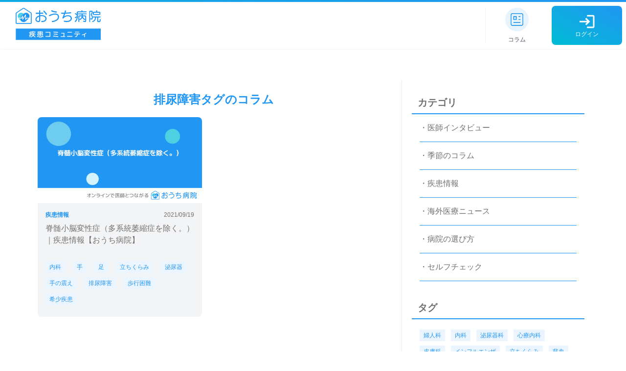

--- FILE ---
content_type: text/html; charset=UTF-8
request_url: https://clila.anamne.com/column/tag/urinary_barrier
body_size: 13135
content:
<!DOCTYPE html>
<html lang="ja">

<head>

    <meta charset="utf-8">
    <meta property="og:locale" content="ja_JP">

        
    <script>
        (function(w,d,s,l,i){w[l]=w[l]||[];w[l].push({'gtm.start':
            new Date().getTime(),event:'gtm.js'});var f=d.getElementsByTagName(s)[0],
            j=d.createElement(s),dl=l!='dataLayer'?'&l='+l:'';j.async=true;j.src=
            'https://www.googletagmanager.com/gtm.js?id='+i+dl;f.parentNode.insertBefore(j,f);
        })(window,document,'script','dataLayer','GTM-MNC3679');
    </script>
    
        <meta property="og:type" content="website">
    
    <meta http-equiv="X-UA-Compatible" content="IE=edge">
    <meta name="viewport" content="width=device-width, initial-scale=1">

    <meta name="csrf-token" content="Y4CYjwn2Gf1lzBDn3dAMvwlRPTh9wczaboqtW1Fq">

    <meta property="og:url" content="https://clila.anamne.com/column/tag/urinary_barrier">

    <meta property="og:site_name" content="おうち病院 疾患コミュニティ">

    <meta property="vapid_public_key" content="BLrST_4kt24aTLR1P_S9CEX-xjQ94OT-VDJm8UkXNkCLXgK2tYslT9i1d5Wosyt76q-ij2atQs-BuG1HZysnbEE">

        <title>コラム / おうち病院 疾患コミュニティ</title>
    
    <meta property="og:title" content="コラム">
    <meta property="twitter:title" content="コラム">

    
        <meta property="og:image" content="/img/common/ogp.png">
    <meta property="twitter:image" content="/img/common/ogp.png">
    
    <meta name="twitter:site" content="@hiroko_anamne">

    
    <link href="/img/favicon/apple-touch-icon.png" rel="apple-touch-icon" sizes="180x180">
    <link href="/img/favicon/favicon-32x32.png" rel="icon" sizes="32x32" type="image/png">
    <link href="/img/favicon/favicon-16x16.png" rel="icon" sizes="16x16" type="image/png">

    <style >[wire\:loading], [wire\:loading\.delay], [wire\:loading\.inline-block], [wire\:loading\.inline], [wire\:loading\.block], [wire\:loading\.flex], [wire\:loading\.table], [wire\:loading\.grid], [wire\:loading\.inline-flex] {display: none;}[wire\:loading\.delay\.shortest], [wire\:loading\.delay\.shorter], [wire\:loading\.delay\.short], [wire\:loading\.delay\.long], [wire\:loading\.delay\.longer], [wire\:loading\.delay\.longest] {display:none;}[wire\:offline] {display: none;}[wire\:dirty]:not(textarea):not(input):not(select) {display: none;}input:-webkit-autofill, select:-webkit-autofill, textarea:-webkit-autofill {animation-duration: 50000s;animation-name: livewireautofill;}@keyframes livewireautofill { from {} }</style>
    <link rel="preload" as="style" href="https://clila.anamne.com/build/assets/master.f50e892b.css" /><link rel="stylesheet" href="https://clila.anamne.com/build/assets/master.f50e892b.css" />
    
</head>

<body class="flex flex-col min-h-screen relative">

        
    <noscript>
        <iframe src="https://www.googletagmanager.com/ns.html?id=GTM-MNC3679" height="0" width="0" style="display:none;visibility:hidden"></iframe>
    </noscript>
    
    <header>
    <div class=" bg-white  shadow-sm block relative z-10" id="global-nav">
        <div class="max-w-7xl mx-auto  bg-gradient-to-tr from-hborder-blue-s to-hborder-blue-e pt-1 md:t-2">
            <div class="flex justify-between items-center  bg-white px-4 sm:px-6 md:pr-0">
                <h1 class="pt-2 pb-1 md:pt-0">
                    <a href="https://clila.anamne.com" class="">
                        <img class="w-28 lg:w-56" src="https://clila.anamne.com/img/common/header/head_logo.svg" alt="おうち病院 疾患コミュニティ"/>
                    </a>
                </h1>

                <nav class="items-center w-full hidden lg:flex lg:justify-end">
                    
                    <ul class="h-24  text-white md:text-brand-blue flex  justify-around  items-center">
                                            <li class="md:w-24 lg:w-32 border-l border-gray-100">
                            <a href="https://clila.anamne.com/column" class=" text-center">
                                <img class="mx-auto w-12" src="https://clila.anamne.com/img/common/nav/icon_colum2.svg"
                                     alt="コラムアイコン"/>
                                <p class="text-xs pt-2">コラム</p>
                            </a>
                        </li>

                        

                    </ul>
                                            <a href="https://clila.anamne.com/user/signin" class="gap-2 flex flex-col justify-center items-center m-2 bg-gradient-to-tr  from-hborder-blue-s to-hborder-blue-e text-center w-36 h-20 block py-1 rounded-lg">
                            <img class="mx-auto w-8 mt-1" src="https://clila.anamne.com/img/common/nav/icon_login.svg" alt="ログイン" />
                            <p class="text-white text-xs mt-1">ログイン</p>
                        </a>
                                    </nav>
                <div class="-mr-2 -my-2 sm:m-0 sm:p-4 lg:hidden">
                    <button type="button" class="mobile_menu-toggle bg-white rounded-md p-2 inline-flex items-center justify-center text-gray-400 hover:text-gray-500 hover:bg-gray-100 focus:outline-none focus:ring-2 focus:ring-inset focus:ring-indigo-500" aria-expanded="false">
                        <svg class="open h-8 w-8" xmlns="http://www.w3.org/2000/svg" fill="none" viewBox="0 0 24 24" stroke="currentColor" aria-hidden="true">
                            <path stroke-linecap="round" stroke-linejoin="round" stroke-width="2" d="M4 6h16M4 12h16M4 18h16"></path>
                        </svg>
                        <svg class="close h-6 w-6" xmlns="http://www.w3.org/2000/svg" width="24" height="24" viewBox="0 0 24 24" fill="none" stroke="currentColor" stroke-width="2" stroke-linecap="round" stroke-linejoin="round">
                            <line x1="18" y1="6" x2="6" y2="18"></line>
                            <line x1="6" y1="6" x2="18" y2="18"></line>
                        </svg>
                    </button>
                </div>
            </div>
        </div>
    </div>
</header>
    <nav id="mobile_menu-contents" class="hidden">
        <ul class="px-4">
            <li class="border-y border-blue-200">
                <a href="https://clila.anamne.com/column" class="font-bold text-brand-blue bg-blue-50">コラム</a>
            </li>

            

            <li class="border-b border-blue-200">
                <a href="https://clila.anamne.com/user/home" class="font-bold text-brand-blue bg-blue-50">疾患コミュニティ</a>
                <ul class="px-2">
                                        <li class="flex space-x-1 items-center text-sky-500 hover:text-sky-600 cursor-pointer">
                        <svg class="h-6 w-6" viewBox="0 0 24 24" stroke-width="2" stroke="currentColor" fill="none" stroke-linecap="round" stroke-linejoin="round">
                            <path stroke="none" d="M0 0h24v24H0z" />
                            <polyline points="7 7 12 12 7 17" />
                            <polyline points="13 7 18 12 13 17" />
                        </svg>
                        <a href="https://clila.anamne.com/user/signin">ログイン</a>
                    </li>

                    <li class="flex space-x-1 items-center text-sky-500 hover:text-sky-600 cursor-pointer">
                        <svg class="h-6 w-6" viewBox="0 0 24 24" stroke-width="2" stroke="currentColor" fill="none" stroke-linecap="round" stroke-linejoin="round">
                            <path stroke="none" d="M0 0h24v24H0z" />
                            <polyline points="7 7 12 12 7 17" />
                            <polyline points="13 7 18 12 13 17" />
                        </svg>
                        <a href="https://clila.anamne.com/user/signup">利用登録（無料）</a>
                    </li>

                    <li class="flex space-x-1 items-center text-black hover:text-sky-600 cursor-pointer">
                        <svg class="h-6 w-6" viewBox="0 0 24 24" stroke-width="2" stroke="currentColor" fill="none" stroke-linecap="round" stroke-linejoin="round">
                            <path stroke="none" d="M0 0h24v24H0z" />
                            <circle cx="12" cy="12" r="9" />
                            <line x1="12" y1="17" x2="12" y2="17.01" />
                            <path d="M12 13.5a1.5 1.5 0 0 1 1 -1.5a2.6 2.6 0 1 0 -3 -4" />
                        </svg>
                        <a href="https://clila.anamne.com">おうち病院 疾患コミュニティとは？</a>
                    </li>
                                    </ul>
            </li>
        </ul>
    </nav>

    <div id="mobile_menu-wrapper">

        <div class="flex-grow">
            <main>
                    <div
        class="mt-16 mb-6 sm:mb-10 max-w-7xl px-4 lg:px-8 mx-auto font-medium lg:flex lg:justify-center font-body">
        <section class="w-full lg:w-4/6 lg:max-w-3xl">
    <h2 class="text-center text-brand-blue text-2xl font-bold mt-6 mb-5">排尿障害タグのコラム</h2>
    <ul class="sm:flex sm:justify-start sm:flex-wrap">
                    <li class="sm:w-1/2 sm:px-6">
                <a href="https://clila.anamne.com/column/spinal_cerebellar_degeneration">
                    <article class="rounded-lg overflow-hidden mb-10 hover:opacity-80">
                        <div class="w-full h-44 overflow-hidden">
                            <img class="w-full h-44 object-cover transition-transform duration-500 hover:transform hover:scale-150" src="https://s3.ap-northeast-1.amazonaws.com/clila.anamne.com/column/catch_image/EpujsUl9EjR7b7Ld2Nuf1omRPoWMOkTRBND4uAYT.jpg" alt="Mountain">

                        </div>
                        <div class="p-4 bg-gray-100">
                            <div class="flex justify-between mb-2">
                                <p class="text-brand-blue text-xs font-bold">
                                    疾患情報
                                </p>
                                <time datetime="" class="text-xs text-clila-text">
                                    2021/09/19
                                </time>
                            </div>
                            <h3 class="text-clila-text text-base mb-2 min-h-[70px]">
                                脊髄小脳変性症（多系統萎縮症を除く。）｜疾患情報【おうち病院】
                            </h3>
                            <ul>
                                                                    <li class="inline-block list-none text-xs text-brand-blue py-1 px-2 bg-blue-50 mr-3 mb-2">
                                        内科
                                    </li>
                                                                    <li class="inline-block list-none text-xs text-brand-blue py-1 px-2 bg-blue-50 mr-3 mb-2">
                                        手
                                    </li>
                                                                    <li class="inline-block list-none text-xs text-brand-blue py-1 px-2 bg-blue-50 mr-3 mb-2">
                                        足
                                    </li>
                                                                    <li class="inline-block list-none text-xs text-brand-blue py-1 px-2 bg-blue-50 mr-3 mb-2">
                                        立ちくらみ
                                    </li>
                                                                    <li class="inline-block list-none text-xs text-brand-blue py-1 px-2 bg-blue-50 mr-3 mb-2">
                                        泌尿器
                                    </li>
                                                                    <li class="inline-block list-none text-xs text-brand-blue py-1 px-2 bg-blue-50 mr-3 mb-2">
                                        手の震え
                                    </li>
                                                                    <li class="inline-block list-none text-xs text-brand-blue py-1 px-2 bg-blue-50 mr-3 mb-2">
                                        排尿障害
                                    </li>
                                                                    <li class="inline-block list-none text-xs text-brand-blue py-1 px-2 bg-blue-50 mr-3 mb-2">
                                        歩行困難
                                    </li>
                                                                    <li class="inline-block list-none text-xs text-brand-blue py-1 px-2 bg-blue-50 mr-3 mb-2">
                                        希少疾患
                                    </li>
                                                            </ul>
                        </div>

                    </article>
                </a>
            </li>
            </ul>
    
</section>
        <aside class="w-full lg:w-2/6 lg:px-8 block sm:flex lg:block sm:px-6 lg:px-0 lg:pl-5 lg:border-l lg:border-blue-100">

    <div class="sm:w-1/2 lg:w-full mt-8 sm:mt-0 lg:mt-8 text-clila-text sm:px-3 lg:px-0">
                    <div>
    <div class="text-base sm:text-xl font-bold pb-2 pl-3 border-b-2 border-brand-blue">カテゴリ</div>
    <ul class="sm:px-4 text-base">
                    <a href="https://clila.anamne.com/column/category/doctor-interview">
                <li class="py-4 border-b border-brand-blue">
                    ・医師インタビュー
                </li>
            </a>
                    <a href="https://clila.anamne.com/column/category/seasonal-column">
                <li class="py-4 border-b border-brand-blue">
                    ・季節のコラム
                </li>
            </a>
                    <a href="https://clila.anamne.com/column/category/disease-info">
                <li class="py-4 border-b border-brand-blue">
                    ・疾患情報
                </li>
            </a>
                    <a href="https://clila.anamne.com/column/category/translate">
                <li class="py-4 border-b border-brand-blue">
                    ・海外医療ニュース
                </li>
            </a>
                    <a href="https://clila.anamne.com/column/category/choose-hospital">
                <li class="py-4 border-b border-brand-blue">
                    ・病院の選び方
                </li>
            </a>
                    <a href="https://clila.anamne.com/column/category/selfcheck">
                <li class="py-4 border-b border-brand-blue">
                    ・セルフチェック
                </li>
            </a>
            </ul>
</div>
                <div class="my-10">
    <div class="text-base sm:text-xl font-bold pb-2 pl-3 border-b-2 border-brand-blue">タグ</div>
    <ul class="sm:px-4 mt-5">
                    <a href="https://clila.anamne.com/column/tag/fujinka">
                <li class="inline-block list-none text-xs text-brand-blue py-1 px-2 bg-blue-50 mr-2 mb-2">
                    婦人科
                </li>
            </a>
                    <a href="https://clila.anamne.com/column/tag/naika">
                <li class="inline-block list-none text-xs text-brand-blue py-1 px-2 bg-blue-50 mr-2 mb-2">
                    内科
                </li>
            </a>
                    <a href="https://clila.anamne.com/column/tag/hinyoukika">
                <li class="inline-block list-none text-xs text-brand-blue py-1 px-2 bg-blue-50 mr-2 mb-2">
                    泌尿器科
                </li>
            </a>
                    <a href="https://clila.anamne.com/column/tag/shinryonaika">
                <li class="inline-block list-none text-xs text-brand-blue py-1 px-2 bg-blue-50 mr-2 mb-2">
                    心療内科
                </li>
            </a>
                    <a href="https://clila.anamne.com/column/tag/hifuka">
                <li class="inline-block list-none text-xs text-brand-blue py-1 px-2 bg-blue-50 mr-2 mb-2">
                    皮膚科
                </li>
            </a>
                    <a href="https://clila.anamne.com/column/tag/influenza">
                <li class="inline-block list-none text-xs text-brand-blue py-1 px-2 bg-blue-50 mr-2 mb-2">
                    インフルエンザ
                </li>
            </a>
                    <a href="https://clila.anamne.com/column/tag/lightheadedness">
                <li class="inline-block list-none text-xs text-brand-blue py-1 px-2 bg-blue-50 mr-2 mb-2">
                    立ちくらみ
                </li>
            </a>
                    <a href="https://clila.anamne.com/column/tag/anemia">
                <li class="inline-block list-none text-xs text-brand-blue py-1 px-2 bg-blue-50 mr-2 mb-2">
                    貧血
                </li>
            </a>
                    <a href="https://clila.anamne.com/column/tag/dehydration">
                <li class="inline-block list-none text-xs text-brand-blue py-1 px-2 bg-blue-50 mr-2 mb-2">
                    脱水症状
                </li>
            </a>
                    <a href="https://clila.anamne.com/column/tag/seasonalallegy">
                <li class="inline-block list-none text-xs text-brand-blue py-1 px-2 bg-blue-50 mr-2 mb-2">
                    花粉症
                </li>
            </a>
                    <a href="https://clila.anamne.com/column/tag/Osteoporosis">
                <li class="inline-block list-none text-xs text-brand-blue py-1 px-2 bg-blue-50 mr-2 mb-2">
                    骨粗鬆症
                </li>
            </a>
                    <a href="https://clila.anamne.com/column/tag/seikeigeya">
                <li class="inline-block list-none text-xs text-brand-blue py-1 px-2 bg-blue-50 mr-2 mb-2">
                    整形外科
                </li>
            </a>
                    <a href="https://clila.anamne.com/column/tag/nyuusenka">
                <li class="inline-block list-none text-xs text-brand-blue py-1 px-2 bg-blue-50 mr-2 mb-2">
                    乳腺科
                </li>
            </a>
                    <a href="https://clila.anamne.com/column/tag/breastcancer">
                <li class="inline-block list-none text-xs text-brand-blue py-1 px-2 bg-blue-50 mr-2 mb-2">
                    乳がん
                </li>
            </a>
                    <a href="https://clila.anamne.com/column/tag/UV">
                <li class="inline-block list-none text-xs text-brand-blue py-1 px-2 bg-blue-50 mr-2 mb-2">
                    紫外線
                </li>
            </a>
                    <a href="https://clila.anamne.com/column/tag/otorhinolaryngology">
                <li class="inline-block list-none text-xs text-brand-blue py-1 px-2 bg-blue-50 mr-2 mb-2">
                    耳鼻咽喉科
                </li>
            </a>
                    <a href="https://clila.anamne.com/column/tag/Allergies">
                <li class="inline-block list-none text-xs text-brand-blue py-1 px-2 bg-blue-50 mr-2 mb-2">
                    アレルギー
                </li>
            </a>
                    <a href="https://clila.anamne.com/column/tag/futeisyuso">
                <li class="inline-block list-none text-xs text-brand-blue py-1 px-2 bg-blue-50 mr-2 mb-2">
                    不定愁訴
                </li>
            </a>
                    <a href="https://clila.anamne.com/column/tag/taichoufuryo">
                <li class="inline-block list-none text-xs text-brand-blue py-1 px-2 bg-blue-50 mr-2 mb-2">
                    体調不良
                </li>
            </a>
                    <a href="https://clila.anamne.com/column/tag/seishinka">
                <li class="inline-block list-none text-xs text-brand-blue py-1 px-2 bg-blue-50 mr-2 mb-2">
                    精神科
                </li>
            </a>
                    <a href="https://clila.anamne.com/column/tag/depression">
                <li class="inline-block list-none text-xs text-brand-blue py-1 px-2 bg-blue-50 mr-2 mb-2">
                    うつ病
                </li>
            </a>
                    <a href="https://clila.anamne.com/column/tag/maladjustment">
                <li class="inline-block list-none text-xs text-brand-blue py-1 px-2 bg-blue-50 mr-2 mb-2">
                    適応障害
                </li>
            </a>
                    <a href="https://clila.anamne.com/column/tag/aging%20care">
                <li class="inline-block list-none text-xs text-brand-blue py-1 px-2 bg-blue-50 mr-2 mb-2">
                    エイジングケア
                </li>
            </a>
                    <a href="https://clila.anamne.com/column/tag/skin%20care">
                <li class="inline-block list-none text-xs text-brand-blue py-1 px-2 bg-blue-50 mr-2 mb-2">
                    スキンケア
                </li>
            </a>
                    <a href="https://clila.anamne.com/column/tag/hepertention">
                <li class="inline-block list-none text-xs text-brand-blue py-1 px-2 bg-blue-50 mr-2 mb-2">
                    高血圧
                </li>
            </a>
                    <a href="https://clila.anamne.com/column/tag/Meniere%27s%20disease">
                <li class="inline-block list-none text-xs text-brand-blue py-1 px-2 bg-blue-50 mr-2 mb-2">
                    メニエール病
                </li>
            </a>
                    <a href="https://clila.anamne.com/column/tag/Behcet%27s%20disease">
                <li class="inline-block list-none text-xs text-brand-blue py-1 px-2 bg-blue-50 mr-2 mb-2">
                    ベーチェット病
                </li>
            </a>
                    <a href="https://clila.anamne.com/column/tag/Pityriasis%20rosea%20Gibert">
                <li class="inline-block list-none text-xs text-brand-blue py-1 px-2 bg-blue-50 mr-2 mb-2">
                    ジベルばら色粃糠疹
                </li>
            </a>
                    <a href="https://clila.anamne.com/column/tag/Palpitations">
                <li class="inline-block list-none text-xs text-brand-blue py-1 px-2 bg-blue-50 mr-2 mb-2">
                    動悸
                </li>
            </a>
                    <a href="https://clila.anamne.com/column/tag/Lymph%20nodes">
                <li class="inline-block list-none text-xs text-brand-blue py-1 px-2 bg-blue-50 mr-2 mb-2">
                    リンパ節
                </li>
            </a>
                    <a href="https://clila.anamne.com/column/tag/Fungus">
                <li class="inline-block list-none text-xs text-brand-blue py-1 px-2 bg-blue-50 mr-2 mb-2">
                    水虫
                </li>
            </a>
                    <a href="https://clila.anamne.com/column/tag/cause">
                <li class="inline-block list-none text-xs text-brand-blue py-1 px-2 bg-blue-50 mr-2 mb-2">
                    原因
                </li>
            </a>
                    <a href="https://clila.anamne.com/column/tag/Diagnostic">
                <li class="inline-block list-none text-xs text-brand-blue py-1 px-2 bg-blue-50 mr-2 mb-2">
                    診断
                </li>
            </a>
                    <a href="https://clila.anamne.com/column/tag/treatment">
                <li class="inline-block list-none text-xs text-brand-blue py-1 px-2 bg-blue-50 mr-2 mb-2">
                    治療
                </li>
            </a>
                    <a href="https://clila.anamne.com/column/tag/kikuchibyou">
                <li class="inline-block list-none text-xs text-brand-blue py-1 px-2 bg-blue-50 mr-2 mb-2">
                    亜急性壊死性リンパ節炎
                </li>
            </a>
                    <a href="https://clila.anamne.com/column/tag/warts">
                <li class="inline-block list-none text-xs text-brand-blue py-1 px-2 bg-blue-50 mr-2 mb-2">
                    いぼ
                </li>
            </a>
                    <a href="https://clila.anamne.com/column/tag/spots">
                <li class="inline-block list-none text-xs text-brand-blue py-1 px-2 bg-blue-50 mr-2 mb-2">
                    シミ
                </li>
            </a>
                    <a href="https://clila.anamne.com/column/tag/chloasma">
                <li class="inline-block list-none text-xs text-brand-blue py-1 px-2 bg-blue-50 mr-2 mb-2">
                    肝斑
                </li>
            </a>
                    <a href="https://clila.anamne.com/column/tag/pediatrics">
                <li class="inline-block list-none text-xs text-brand-blue py-1 px-2 bg-blue-50 mr-2 mb-2">
                    小児科
                </li>
            </a>
                    <a href="https://clila.anamne.com/column/tag/streptococcal-infection">
                <li class="inline-block list-none text-xs text-brand-blue py-1 px-2 bg-blue-50 mr-2 mb-2">
                    溶連菌感染症
                </li>
            </a>
                    <a href="https://clila.anamne.com/column/tag/whooping-cough">
                <li class="inline-block list-none text-xs text-brand-blue py-1 px-2 bg-blue-50 mr-2 mb-2">
                    百日咳
                </li>
            </a>
                    <a href="https://clila.anamne.com/column/tag/epidermoid-cyst">
                <li class="inline-block list-none text-xs text-brand-blue py-1 px-2 bg-blue-50 mr-2 mb-2">
                    粉瘤
                </li>
            </a>
                    <a href="https://clila.anamne.com/column/tag/symptoms">
                <li class="inline-block list-none text-xs text-brand-blue py-1 px-2 bg-blue-50 mr-2 mb-2">
                    症状
                </li>
            </a>
                    <a href="https://clila.anamne.com/column/tag/respiratory-medicine">
                <li class="inline-block list-none text-xs text-brand-blue py-1 px-2 bg-blue-50 mr-2 mb-2">
                    呼吸器内科
                </li>
            </a>
                    <a href="https://clila.anamne.com/column/tag/asthma">
                <li class="inline-block list-none text-xs text-brand-blue py-1 px-2 bg-blue-50 mr-2 mb-2">
                    喘息
                </li>
            </a>
                    <a href="https://clila.anamne.com/column/tag/alzheimer">
                <li class="inline-block list-none text-xs text-brand-blue py-1 px-2 bg-blue-50 mr-2 mb-2">
                    アルツハイマー
                </li>
            </a>
                    <a href="https://clila.anamne.com/column/tag/diabetes">
                <li class="inline-block list-none text-xs text-brand-blue py-1 px-2 bg-blue-50 mr-2 mb-2">
                    糖尿病
                </li>
            </a>
                    <a href="https://clila.anamne.com/column/tag/candida-vulvitis">
                <li class="inline-block list-none text-xs text-brand-blue py-1 px-2 bg-blue-50 mr-2 mb-2">
                    カンジダ膣外陰炎
                </li>
            </a>
                    <a href="https://clila.anamne.com/column/tag/hallux-valgus">
                <li class="inline-block list-none text-xs text-brand-blue py-1 px-2 bg-blue-50 mr-2 mb-2">
                    外反母趾
                </li>
            </a>
                    <a href="https://clila.anamne.com/column/tag/covid-19">
                <li class="inline-block list-none text-xs text-brand-blue py-1 px-2 bg-blue-50 mr-2 mb-2">
                    新型コロナウィルス
                </li>
            </a>
                    <a href="https://clila.anamne.com/column/tag/alopecia-areata">
                <li class="inline-block list-none text-xs text-brand-blue py-1 px-2 bg-blue-50 mr-2 mb-2">
                    円形脱毛症
                </li>
            </a>
                    <a href="https://clila.anamne.com/column/tag/mondor%27s-disease">
                <li class="inline-block list-none text-xs text-brand-blue py-1 px-2 bg-blue-50 mr-2 mb-2">
                    モンドール病
                </li>
            </a>
                    <a href="https://clila.anamne.com/column/tag/obstetrics-and-gynecology">
                <li class="inline-block list-none text-xs text-brand-blue py-1 px-2 bg-blue-50 mr-2 mb-2">
                    産婦人科
                </li>
            </a>
                    <a href="https://clila.anamne.com/column/tag/contraception">
                <li class="inline-block list-none text-xs text-brand-blue py-1 px-2 bg-blue-50 mr-2 mb-2">
                    避妊
                </li>
            </a>
                    <a href="https://clila.anamne.com/column/tag/emergency-contraception">
                <li class="inline-block list-none text-xs text-brand-blue py-1 px-2 bg-blue-50 mr-2 mb-2">
                    緊急避妊
                </li>
            </a>
                    <a href="https://clila.anamne.com/column/tag/method-of-treatment">
                <li class="inline-block list-none text-xs text-brand-blue py-1 px-2 bg-blue-50 mr-2 mb-2">
                    治療方法
                </li>
            </a>
                    <a href="https://clila.anamne.com/column/tag/irregular-genital-bleeding">
                <li class="inline-block list-none text-xs text-brand-blue py-1 px-2 bg-blue-50 mr-2 mb-2">
                    不正性器出血
                </li>
            </a>
                    <a href="https://clila.anamne.com/column/tag/honey">
                <li class="inline-block list-none text-xs text-brand-blue py-1 px-2 bg-blue-50 mr-2 mb-2">
                    蜂蜜
                </li>
            </a>
                    <a href="https://clila.anamne.com/column/tag/Inflammatory-bowel-disease">
                <li class="inline-block list-none text-xs text-brand-blue py-1 px-2 bg-blue-50 mr-2 mb-2">
                    炎症性腸疾患
                </li>
            </a>
                    <a href="https://clila.anamne.com/column/tag/keto-diet">
                <li class="inline-block list-none text-xs text-brand-blue py-1 px-2 bg-blue-50 mr-2 mb-2">
                    ケト食
                </li>
            </a>
                    <a href="https://clila.anamne.com/column/tag/alzheimer%27s%20disease">
                <li class="inline-block list-none text-xs text-brand-blue py-1 px-2 bg-blue-50 mr-2 mb-2">
                    アルツハイマー病
                </li>
            </a>
                    <a href="https://clila.anamne.com/column/tag/achilles-tendon-rupture">
                <li class="inline-block list-none text-xs text-brand-blue py-1 px-2 bg-blue-50 mr-2 mb-2">
                    アキレス腱断裂
                </li>
            </a>
                    <a href="https://clila.anamne.com/column/tag/obsessive-compulsive-disorder">
                <li class="inline-block list-none text-xs text-brand-blue py-1 px-2 bg-blue-50 mr-2 mb-2">
                    強迫性障害
                </li>
            </a>
                    <a href="https://clila.anamne.com/column/tag/ectopic-pregnancy">
                <li class="inline-block list-none text-xs text-brand-blue py-1 px-2 bg-blue-50 mr-2 mb-2">
                    子宮外妊娠
                </li>
            </a>
                    <a href="https://clila.anamne.com/column/tag/genital-herpes">
                <li class="inline-block list-none text-xs text-brand-blue py-1 px-2 bg-blue-50 mr-2 mb-2">
                    性器ヘルペス
                </li>
            </a>
                    <a href="https://clila.anamne.com/column/tag/memory">
                <li class="inline-block list-none text-xs text-brand-blue py-1 px-2 bg-blue-50 mr-2 mb-2">
                    記憶力
                </li>
            </a>
                    <a href="https://clila.anamne.com/column/tag/hyperventilation-syndrome">
                <li class="inline-block list-none text-xs text-brand-blue py-1 px-2 bg-blue-50 mr-2 mb-2">
                    過換気症候群
                </li>
            </a>
                    <a href="https://clila.anamne.com/column/tag/cardiology">
                <li class="inline-block list-none text-xs text-brand-blue py-1 px-2 bg-blue-50 mr-2 mb-2">
                    循環器内科
                </li>
            </a>
                    <a href="https://clila.anamne.com/column/tag/pneumothorax">
                <li class="inline-block list-none text-xs text-brand-blue py-1 px-2 bg-blue-50 mr-2 mb-2">
                    気胸
                </li>
            </a>
                    <a href="https://clila.anamne.com/column/tag/respiratory-department">
                <li class="inline-block list-none text-xs text-brand-blue py-1 px-2 bg-blue-50 mr-2 mb-2">
                    呼吸器科
                </li>
            </a>
                    <a href="https://clila.anamne.com/column/tag/cardiovascular-surgery">
                <li class="inline-block list-none text-xs text-brand-blue py-1 px-2 bg-blue-50 mr-2 mb-2">
                    心臓血管外科
                </li>
            </a>
                    <a href="https://clila.anamne.com/column/tag/ibd">
                <li class="inline-block list-none text-xs text-brand-blue py-1 px-2 bg-blue-50 mr-2 mb-2">
                    炎症性腸疾患（IBD）
                </li>
            </a>
                    <a href="https://clila.anamne.com/column/tag/atopic-dermatitis">
                <li class="inline-block list-none text-xs text-brand-blue py-1 px-2 bg-blue-50 mr-2 mb-2">
                    アトピー性皮膚炎
                </li>
            </a>
                    <a href="https://clila.anamne.com/column/tag/infectious-erythema">
                <li class="inline-block list-none text-xs text-brand-blue py-1 px-2 bg-blue-50 mr-2 mb-2">
                    伝染性紅斑(リンゴ病)
                </li>
            </a>
                    <a href="https://clila.anamne.com/column/tag/pruritus-skin-disease">
                <li class="inline-block list-none text-xs text-brand-blue py-1 px-2 bg-blue-50 mr-2 mb-2">
                    瘙痒性皮膚疾患
                </li>
            </a>
                    <a href="https://clila.anamne.com/column/tag/syphilis">
                <li class="inline-block list-none text-xs text-brand-blue py-1 px-2 bg-blue-50 mr-2 mb-2">
                    梅毒
                </li>
            </a>
                    <a href="https://clila.anamne.com/column/tag/parkinson">
                <li class="inline-block list-none text-xs text-brand-blue py-1 px-2 bg-blue-50 mr-2 mb-2">
                    パーキンソン病
                </li>
            </a>
                    <a href="https://clila.anamne.com/column/tag/cervical-cancer">
                <li class="inline-block list-none text-xs text-brand-blue py-1 px-2 bg-blue-50 mr-2 mb-2">
                    子宮頸がん
                </li>
            </a>
                    <a href="https://clila.anamne.com/column/tag/dementia">
                <li class="inline-block list-none text-xs text-brand-blue py-1 px-2 bg-blue-50 mr-2 mb-2">
                    認知症
                </li>
            </a>
                    <a href="https://clila.anamne.com/column/tag/acne">
                <li class="inline-block list-none text-xs text-brand-blue py-1 px-2 bg-blue-50 mr-2 mb-2">
                    ニキビ
                </li>
            </a>
                    <a href="https://clila.anamne.com/column/tag/topical-steroids">
                <li class="inline-block list-none text-xs text-brand-blue py-1 px-2 bg-blue-50 mr-2 mb-2">
                    ステロイド外用剤
                </li>
            </a>
                    <a href="https://clila.anamne.com/column/tag/side-effects">
                <li class="inline-block list-none text-xs text-brand-blue py-1 px-2 bg-blue-50 mr-2 mb-2">
                    副作用
                </li>
            </a>
                    <a href="https://clila.anamne.com/column/tag/rickets">
                <li class="inline-block list-none text-xs text-brand-blue py-1 px-2 bg-blue-50 mr-2 mb-2">
                    くる病
                </li>
            </a>
                    <a href="https://clila.anamne.com/column/tag/children%27s-o-legs">
                <li class="inline-block list-none text-xs text-brand-blue py-1 px-2 bg-blue-50 mr-2 mb-2">
                    子どものＯ脚
                </li>
            </a>
                    <a href="https://clila.anamne.com/column/tag/endocrinology">
                <li class="inline-block list-none text-xs text-brand-blue py-1 px-2 bg-blue-50 mr-2 mb-2">
                    内分泌科
                </li>
            </a>
                    <a href="https://clila.anamne.com/column/tag/blue-bruise">
                <li class="inline-block list-none text-xs text-brand-blue py-1 px-2 bg-blue-50 mr-2 mb-2">
                    青あざ
                </li>
            </a>
                    <a href="https://clila.anamne.com/column/tag/%EF%BD%8Dongolian-spot">
                <li class="inline-block list-none text-xs text-brand-blue py-1 px-2 bg-blue-50 mr-2 mb-2">
                    蒙古斑
                </li>
            </a>
                    <a href="https://clila.anamne.com/column/tag/ota-Nevus">
                <li class="inline-block list-none text-xs text-brand-blue py-1 px-2 bg-blue-50 mr-2 mb-2">
                    太田母斑
                </li>
            </a>
                    <a href="https://clila.anamne.com/column/tag/form-surgery">
                <li class="inline-block list-none text-xs text-brand-blue py-1 px-2 bg-blue-50 mr-2 mb-2">
                    形成外科
                </li>
            </a>
                    <a href="https://clila.anamne.com/column/tag/contact-dermatitis">
                <li class="inline-block list-none text-xs text-brand-blue py-1 px-2 bg-blue-50 mr-2 mb-2">
                    接触性皮膚炎
                </li>
            </a>
                    <a href="https://clila.anamne.com/column/tag/oxygen-therapy">
                <li class="inline-block list-none text-xs text-brand-blue py-1 px-2 bg-blue-50 mr-2 mb-2">
                    酸素療法
                </li>
            </a>
                    <a href="https://clila.anamne.com/column/tag/urticaria">
                <li class="inline-block list-none text-xs text-brand-blue py-1 px-2 bg-blue-50 mr-2 mb-2">
                    蕁麻疹
                </li>
            </a>
                    <a href="https://clila.anamne.com/column/tag/urine-test">
                <li class="inline-block list-none text-xs text-brand-blue py-1 px-2 bg-blue-50 mr-2 mb-2">
                    尿検査
                </li>
            </a>
                    <a href="https://clila.anamne.com/column/tag/cough">
                <li class="inline-block list-none text-xs text-brand-blue py-1 px-2 bg-blue-50 mr-2 mb-2">
                    咳
                </li>
            </a>
                    <a href="https://clila.anamne.com/column/tag/arthritis">
                <li class="inline-block list-none text-xs text-brand-blue py-1 px-2 bg-blue-50 mr-2 mb-2">
                    関節炎
                </li>
            </a>
                    <a href="https://clila.anamne.com/column/tag/lymphangiomyomatosis">
                <li class="inline-block list-none text-xs text-brand-blue py-1 px-2 bg-blue-50 mr-2 mb-2">
                    リンパ脈管筋腫症
                </li>
            </a>
                    <a href="https://clila.anamne.com/column/tag/lysome%27s_disease">
                <li class="inline-block list-none text-xs text-brand-blue py-1 px-2 bg-blue-50 mr-2 mb-2">
                    ライゾーム病
                </li>
            </a>
                    <a href="https://clila.anamne.com/column/tag/primary_biliary_cholecytitis">
                <li class="inline-block list-none text-xs text-brand-blue py-1 px-2 bg-blue-50 mr-2 mb-2">
                    原発性胆汁性胆管炎
                </li>
            </a>
                    <a href="https://clila.anamne.com/column/tag/constrained_cardiomyopathy">
                <li class="inline-block list-none text-xs text-brand-blue py-1 px-2 bg-blue-50 mr-2 mb-2">
                    拘束型心筋症
                </li>
            </a>
                    <a href="https://clila.anamne.com/column/tag/ulcerative_colitis">
                <li class="inline-block list-none text-xs text-brand-blue py-1 px-2 bg-blue-50 mr-2 mb-2">
                    潰瘍性大腸炎
                </li>
            </a>
                    <a href="https://clila.anamne.com/column/tag/gastrointestinal_stromal_tumor">
                <li class="inline-block list-none text-xs text-brand-blue py-1 px-2 bg-blue-50 mr-2 mb-2">
                    GIST（消化管間質腫瘍）
                </li>
            </a>
                    <a href="https://clila.anamne.com/column/tag/gastroenterology">
                <li class="inline-block list-none text-xs text-brand-blue py-1 px-2 bg-blue-50 mr-2 mb-2">
                    消化器内科
                </li>
            </a>
                    <a href="https://clila.anamne.com/column/tag/medical_checkup">
                <li class="inline-block list-none text-xs text-brand-blue py-1 px-2 bg-blue-50 mr-2 mb-2">
                    健康診断
                </li>
            </a>
                    <a href="https://clila.anamne.com/column/tag/polycystic_ovary_syndrome">
                <li class="inline-block list-none text-xs text-brand-blue py-1 px-2 bg-blue-50 mr-2 mb-2">
                    多嚢胞性卵巣症候群（PCOS）
                </li>
            </a>
                    <a href="https://clila.anamne.com/column/tag/costeogenesis_imperfecta">
                <li class="inline-block list-none text-xs text-brand-blue py-1 px-2 bg-blue-50 mr-2 mb-2">
                    骨形成不全症
                </li>
            </a>
                    <a href="https://clila.anamne.com/column/tag/pediatric_surgery">
                <li class="inline-block list-none text-xs text-brand-blue py-1 px-2 bg-blue-50 mr-2 mb-2">
                    小児外科
                </li>
            </a>
                    <a href="https://clila.anamne.com/column/tag/adult_stills_disease">
                <li class="inline-block list-none text-xs text-brand-blue py-1 px-2 bg-blue-50 mr-2 mb-2">
                    成人Still病
                </li>
            </a>
                    <a href="https://clila.anamne.com/column/tag/rheumatoid">
                <li class="inline-block list-none text-xs text-brand-blue py-1 px-2 bg-blue-50 mr-2 mb-2">
                    リウマチ
                </li>
            </a>
                    <a href="https://clila.anamne.com/column/tag/collagen_%20disease">
                <li class="inline-block list-none text-xs text-brand-blue py-1 px-2 bg-blue-50 mr-2 mb-2">
                    膠原病
                </li>
            </a>
                    <a href="https://clila.anamne.com/column/tag/osteopetrosis">
                <li class="inline-block list-none text-xs text-brand-blue py-1 px-2 bg-blue-50 mr-2 mb-2">
                    大理石骨病
                </li>
            </a>
                    <a href="https://clila.anamne.com/column/tag/pemphigus">
                <li class="inline-block list-none text-xs text-brand-blue py-1 px-2 bg-blue-50 mr-2 mb-2">
                    天疱瘡
                </li>
            </a>
                    <a href="https://clila.anamne.com/column/tag/pemphigoid">
                <li class="inline-block list-none text-xs text-brand-blue py-1 px-2 bg-blue-50 mr-2 mb-2">
                    類天疱瘡
                </li>
            </a>
                    <a href="https://clila.anamne.com/column/tag/bullous_pemphigoid">
                <li class="inline-block list-none text-xs text-brand-blue py-1 px-2 bg-blue-50 mr-2 mb-2">
                    水疱性類天疱瘡
                </li>
            </a>
                    <a href="https://clila.anamne.com/column/tag/hypertrophic_cardiomyopathy">
                <li class="inline-block list-none text-xs text-brand-blue py-1 px-2 bg-blue-50 mr-2 mb-2">
                    肥大型心筋症
                </li>
            </a>
                    <a href="https://clila.anamne.com/column/tag/prostate-remedy">
                <li class="inline-block list-none text-xs text-brand-blue py-1 px-2 bg-blue-50 mr-2 mb-2">
                    前立腺治療薬
                </li>
            </a>
                    <a href="https://clila.anamne.com/column/tag/postpartum_depression">
                <li class="inline-block list-none text-xs text-brand-blue py-1 px-2 bg-blue-50 mr-2 mb-2">
                    産後うつ
                </li>
            </a>
                    <a href="https://clila.anamne.com/column/tag/bipolar-disorder">
                <li class="inline-block list-none text-xs text-brand-blue py-1 px-2 bg-blue-50 mr-2 mb-2">
                    双極性障害
                </li>
            </a>
                    <a href="https://clila.anamne.com/column/tag/paroxysm_nocturnal_hemoglobinuria">
                <li class="inline-block list-none text-xs text-brand-blue py-1 px-2 bg-blue-50 mr-2 mb-2">
                    発作性夜間ヘモグロビン尿症
                </li>
            </a>
                    <a href="https://clila.anamne.com/column/tag/vitamin_D_resistant_diabetes">
                <li class="inline-block list-none text-xs text-brand-blue py-1 px-2 bg-blue-50 mr-2 mb-2">
                    ビタミンD抵抗性くる病
                </li>
            </a>
                    <a href="https://clila.anamne.com/column/tag/systemic_severe_skin_disease">
                <li class="inline-block list-none text-xs text-brand-blue py-1 px-2 bg-blue-50 mr-2 mb-2">
                    全身性強皮症
                </li>
            </a>
                    <a href="https://clila.anamne.com/column/tag/spinal_meningocele">
                <li class="inline-block list-none text-xs text-brand-blue py-1 px-2 bg-blue-50 mr-2 mb-2">
                    脊髄髄膜瘤
                </li>
            </a>
                    <a href="https://clila.anamne.com/column/tag/neurosurgery">
                <li class="inline-block list-none text-xs text-brand-blue py-1 px-2 bg-blue-50 mr-2 mb-2">
                    脳神経外科
                </li>
            </a>
                    <a href="https://clila.anamne.com/column/tag/department_of_rehabilitation">
                <li class="inline-block list-none text-xs text-brand-blue py-1 px-2 bg-blue-50 mr-2 mb-2">
                    リハビリテーション科
                </li>
            </a>
                    <a href="https://clila.anamne.com/column/tag/dermatomyositis_polymyositis">
                <li class="inline-block list-none text-xs text-brand-blue py-1 px-2 bg-blue-50 mr-2 mb-2">
                    皮膚筋炎・多発性筋炎
                </li>
            </a>
                    <a href="https://clila.anamne.com/column/tag/internal_medicine_for_collagen_disease">
                <li class="inline-block list-none text-xs text-brand-blue py-1 px-2 bg-blue-50 mr-2 mb-2">
                    膠原病内科
                </li>
            </a>
                    <a href="https://clila.anamne.com/column/tag/juvenile_idiopathic_arthritis">
                <li class="inline-block list-none text-xs text-brand-blue py-1 px-2 bg-blue-50 mr-2 mb-2">
                    若年性特発性関節炎
                </li>
            </a>
                    <a href="https://clila.anamne.com/column/tag/rheumatoid_arthritis">
                <li class="inline-block list-none text-xs text-brand-blue py-1 px-2 bg-blue-50 mr-2 mb-2">
                    リウマチ科
                </li>
            </a>
                    <a href="https://clila.anamne.com/column/tag/collagen_disease_department">
                <li class="inline-block list-none text-xs text-brand-blue py-1 px-2 bg-blue-50 mr-2 mb-2">
                    膠原病科
                </li>
            </a>
                    <a href="https://clila.anamne.com/column/tag/hematology">
                <li class="inline-block list-none text-xs text-brand-blue py-1 px-2 bg-blue-50 mr-2 mb-2">
                    血液科
                </li>
            </a>
                    <a href="https://clila.anamne.com/column/tag/oncology">
                <li class="inline-block list-none text-xs text-brand-blue py-1 px-2 bg-blue-50 mr-2 mb-2">
                    腫瘍科
                </li>
            </a>
                    <a href="https://clila.anamne.com/column/tag/aplastic_anemia">
                <li class="inline-block list-none text-xs text-brand-blue py-1 px-2 bg-blue-50 mr-2 mb-2">
                    再生不良性貧血
                </li>
            </a>
                    <a href="https://clila.anamne.com/column/tag/mixed_connective_tissue_disease">
                <li class="inline-block list-none text-xs text-brand-blue py-1 px-2 bg-blue-50 mr-2 mb-2">
                    混合性結合組織病
                </li>
            </a>
                    <a href="https://clila.anamne.com/column/tag/food-preservative">
                <li class="inline-block list-none text-xs text-brand-blue py-1 px-2 bg-blue-50 mr-2 mb-2">
                    食品添加物
                </li>
            </a>
                    <a href="https://clila.anamne.com/column/tag/pure_community">
                <li class="inline-block list-none text-xs text-brand-blue py-1 px-2 bg-blue-50 mr-2 mb-2">
                    ピュアコミュニティ
                </li>
            </a>
                    <a href="https://clila.anamne.com/column/tag/sjogren%27s_syndrome">
                <li class="inline-block list-none text-xs text-brand-blue py-1 px-2 bg-blue-50 mr-2 mb-2">
                    シェーグレン症候群
                </li>
            </a>
                    <a href="https://clila.anamne.com/column/tag/rheumatology_collagen_diseases">
                <li class="inline-block list-none text-xs text-brand-blue py-1 px-2 bg-blue-50 mr-2 mb-2">
                    リウマチ膠原病内科
                </li>
            </a>
                    <a href="https://clila.anamne.com/column/tag/primary_axillary_hyperhidrosis">
                <li class="inline-block list-none text-xs text-brand-blue py-1 px-2 bg-blue-50 mr-2 mb-2">
                    原発性腋下多汗症
                </li>
            </a>
                    <a href="https://clila.anamne.com/column/tag/extensive_spinal_canal_stenosis">
                <li class="inline-block list-none text-xs text-brand-blue py-1 px-2 bg-blue-50 mr-2 mb-2">
                    広範脊柱管狭窄症
                </li>
            </a>
                    <a href="https://clila.anamne.com/column/tag/ossification_of_the_ligamentum_flavum">
                <li class="inline-block list-none text-xs text-brand-blue py-1 px-2 bg-blue-50 mr-2 mb-2">
                    黄色靭帯骨化症
                </li>
            </a>
                    <a href="https://clila.anamne.com/column/tag/charcot_marie_tooth_disease">
                <li class="inline-block list-none text-xs text-brand-blue py-1 px-2 bg-blue-50 mr-2 mb-2">
                    シャルコー・マリー・トゥース病
                </li>
            </a>
                    <a href="https://clila.anamne.com/column/tag/department_%20of%20_neurology">
                <li class="inline-block list-none text-xs text-brand-blue py-1 px-2 bg-blue-50 mr-2 mb-2">
                    神経内科
                </li>
            </a>
                    <a href="https://clila.anamne.com/column/tag/systemic_lupus_erythematosus">
                <li class="inline-block list-none text-xs text-brand-blue py-1 px-2 bg-blue-50 mr-2 mb-2">
                    全身性エリテマトーデス
                </li>
            </a>
                    <a href="https://clila.anamne.com/column/tag/ossification_of_the_posterior_longitudinal_ligament">
                <li class="inline-block list-none text-xs text-brand-blue py-1 px-2 bg-blue-50 mr-2 mb-2">
                    後縦靭帯骨化症
                </li>
            </a>
                    <a href="https://clila.anamne.com/column/tag/achondroplasia">
                <li class="inline-block list-none text-xs text-brand-blue py-1 px-2 bg-blue-50 mr-2 mb-2">
                    軟骨無形成症
                </li>
            </a>
                    <a href="https://clila.anamne.com/column/tag/idiopathic_osteonecrosis_of_the_femoral_head">
                <li class="inline-block list-none text-xs text-brand-blue py-1 px-2 bg-blue-50 mr-2 mb-2">
                    特発性大腿骨頭壊死症
                </li>
            </a>
                    <a href="https://clila.anamne.com/column/tag/relapsing_polychondritis">
                <li class="inline-block list-none text-xs text-brand-blue py-1 px-2 bg-blue-50 mr-2 mb-2">
                    再発性多発軟骨炎
                </li>
            </a>
                    <a href="https://clila.anamne.com/column/tag/surgery">
                <li class="inline-block list-none text-xs text-brand-blue py-1 px-2 bg-blue-50 mr-2 mb-2">
                    外科
                </li>
            </a>
                    <a href="https://clila.anamne.com/column/tag/antiphospholipid_antibody_syndrome">
                <li class="inline-block list-none text-xs text-brand-blue py-1 px-2 bg-blue-50 mr-2 mb-2">
                    抗リン脂質抗体症候群
                </li>
            </a>
                    <a href="https://clila.anamne.com/column/tag/obstetrics">
                <li class="inline-block list-none text-xs text-brand-blue py-1 px-2 bg-blue-50 mr-2 mb-2">
                    産科
                </li>
            </a>
                    <a href="https://clila.anamne.com/column/tag/giant_cell_arteritis">
                <li class="inline-block list-none text-xs text-brand-blue py-1 px-2 bg-blue-50 mr-2 mb-2">
                    巨細胞性動脈炎
                </li>
            </a>
                    <a href="https://clila.anamne.com/column/tag/congenital_scoliosis">
                <li class="inline-block list-none text-xs text-brand-blue py-1 px-2 bg-blue-50 mr-2 mb-2">
                    肋骨異常を伴う先天性側弯症
                </li>
            </a>
                    <a href="https://clila.anamne.com/column/tag/progressive%20ossifying_fibrodysplasia">
                <li class="inline-block list-none text-xs text-brand-blue py-1 px-2 bg-blue-50 mr-2 mb-2">
                    進行性骨化性線維異形成症 (FOP)
                </li>
            </a>
                    <a href="https://clila.anamne.com/column/tag/chronic_recurrent_multiple_osteomyelitis">
                <li class="inline-block list-none text-xs text-brand-blue py-1 px-2 bg-blue-50 mr-2 mb-2">
                    慢性再発性多発性骨髄炎
                </li>
            </a>
                    <a href="https://clila.anamne.com/column/tag/hypophosphatase">
                <li class="inline-block list-none text-xs text-brand-blue py-1 px-2 bg-blue-50 mr-2 mb-2">
                    低ホスファターゼ症
                </li>
            </a>
                    <a href="https://clila.anamne.com/column/tag/congenital_insensitivity_to%20_pain_with%20_anhidrosis">
                <li class="inline-block list-none text-xs text-brand-blue py-1 px-2 bg-blue-50 mr-2 mb-2">
                    先天性無痛無汗症 (CIPA)
                </li>
            </a>
                    <a href="https://clila.anamne.com/column/tag/department_of_neurology">
                <li class="inline-block list-none text-xs text-brand-blue py-1 px-2 bg-blue-50 mr-2 mb-2">
                    脳神経内科
                </li>
            </a>
                    <a href="https://clila.anamne.com/column/tag/spinal_muscular_atrophy">
                <li class="inline-block list-none text-xs text-brand-blue py-1 px-2 bg-blue-50 mr-2 mb-2">
                    脊髄性筋萎縮症
                </li>
            </a>
                    <a href="https://clila.anamne.com/column/tag/syringomyelia">
                <li class="inline-block list-none text-xs text-brand-blue py-1 px-2 bg-blue-50 mr-2 mb-2">
                    脊髄空洞症
                </li>
            </a>
                    <a href="https://clila.anamne.com/column/tag/kabuki_syndrome">
                <li class="inline-block list-none text-xs text-brand-blue py-1 px-2 bg-blue-50 mr-2 mb-2">
                    歌舞伎症候群
                </li>
            </a>
                    <a href="https://clila.anamne.com/column/tag/genetics">
                <li class="inline-block list-none text-xs text-brand-blue py-1 px-2 bg-blue-50 mr-2 mb-2">
                    遺伝子科
                </li>
            </a>
                    <a href="https://clila.anamne.com/column/tag/rubinstein_taybi%20_syndrom">
                <li class="inline-block list-none text-xs text-brand-blue py-1 px-2 bg-blue-50 mr-2 mb-2">
                    ルビンシュタイン・テイビ症候群
                </li>
            </a>
                    <a href="https://clila.anamne.com/column/tag/department_of_genetics">
                <li class="inline-block list-none text-xs text-brand-blue py-1 px-2 bg-blue-50 mr-2 mb-2">
                    遺伝診療科
                </li>
            </a>
                    <a href="https://clila.anamne.com/column/tag/pfeiffer%20_syndrome">
                <li class="inline-block list-none text-xs text-brand-blue py-1 px-2 bg-blue-50 mr-2 mb-2">
                    ファイファー症候群
                </li>
            </a>
                    <a href="https://clila.anamne.com/column/tag/nail_patella_syndrome">
                <li class="inline-block list-none text-xs text-brand-blue py-1 px-2 bg-blue-50 mr-2 mb-2">
                    ネイルパテラ症候群
                </li>
            </a>
                    <a href="https://clila.anamne.com/column/tag/tanatophoric_bone_dysplasia">
                <li class="inline-block list-none text-xs text-brand-blue py-1 px-2 bg-blue-50 mr-2 mb-2">
                    タナトフォリック骨異形成症
                </li>
            </a>
                    <a href="https://clila.anamne.com/column/tag/crouzon_syndrome">
                <li class="inline-block list-none text-xs text-brand-blue py-1 px-2 bg-blue-50 mr-2 mb-2">
                    クルーゾン症候群
                </li>
            </a>
                    <a href="https://clila.anamne.com/column/tag/apert_syndrome">
                <li class="inline-block list-none text-xs text-brand-blue py-1 px-2 bg-blue-50 mr-2 mb-2">
                    アペール症候群
                </li>
            </a>
                    <a href="https://clila.anamne.com/column/tag/rheumatology">
                <li class="inline-block list-none text-xs text-brand-blue py-1 px-2 bg-blue-50 mr-2 mb-2">
                    リウマチ内科
                </li>
            </a>
                    <a href="https://clila.anamne.com/column/tag/ankylosing_spondylitis">
                <li class="inline-block list-none text-xs text-brand-blue py-1 px-2 bg-blue-50 mr-2 mb-2">
                    強直性脊椎炎
                </li>
            </a>
                    <a href="https://clila.anamne.com/column/tag/neurofibromatosis">
                <li class="inline-block list-none text-xs text-brand-blue py-1 px-2 bg-blue-50 mr-2 mb-2">
                    神経線維腫症
                </li>
            </a>
                    <a href="https://clila.anamne.com/column/tag/tberous_sclerosis">
                <li class="inline-block list-none text-xs text-brand-blue py-1 px-2 bg-blue-50 mr-2 mb-2">
                    結節性硬化症
                </li>
            </a>
                    <a href="https://clila.anamne.com/column/tag/amyotrophic_lateral_sclerosis">
                <li class="inline-block list-none text-xs text-brand-blue py-1 px-2 bg-blue-50 mr-2 mb-2">
                    筋萎縮性側索硬化症(ALS)
                </li>
            </a>
                    <a href="https://clila.anamne.com/column/tag/entree_bixler%20_syndrome">
                <li class="inline-block list-none text-xs text-brand-blue py-1 px-2 bg-blue-50 mr-2 mb-2">
                    アントレー・ビクスラー症候群
                </li>
            </a>
                    <a href="https://clila.anamne.com/column/tag/pustular_psoriasis">
                <li class="inline-block list-none text-xs text-brand-blue py-1 px-2 bg-blue-50 mr-2 mb-2">
                    膿疱性乾癬
                </li>
            </a>
                    <a href="https://clila.anamne.com/column/tag/constipation">
                <li class="inline-block list-none text-xs text-brand-blue py-1 px-2 bg-blue-50 mr-2 mb-2">
                    便秘
                </li>
            </a>
                    <a href="https://clila.anamne.com/column/tag/hemorrhoid">
                <li class="inline-block list-none text-xs text-brand-blue py-1 px-2 bg-blue-50 mr-2 mb-2">
                    痔
                </li>
            </a>
                    <a href="https://clila.anamne.com/column/tag/familial_benign_chronic_pemphigus">
                <li class="inline-block list-none text-xs text-brand-blue py-1 px-2 bg-blue-50 mr-2 mb-2">
                    家族性良性慢性天疱瘡
                </li>
            </a>
                    <a href="https://clila.anamne.com/column/tag/polyarteritis_nodosa">
                <li class="inline-block list-none text-xs text-brand-blue py-1 px-2 bg-blue-50 mr-2 mb-2">
                    結節性多発動脈炎
                </li>
            </a>
                    <a href="https://clila.anamne.com/column/tag/spinal%20_and_bulbar_muscular_atrophy">
                <li class="inline-block list-none text-xs text-brand-blue py-1 px-2 bg-blue-50 mr-2 mb-2">
                    球脊髄性筋萎縮症
                </li>
            </a>
                    <a href="https://clila.anamne.com/column/tag/neurology">
                <li class="inline-block list-none text-xs text-brand-blue py-1 px-2 bg-blue-50 mr-2 mb-2">
                    神経科
                </li>
            </a>
                    <a href="https://clila.anamne.com/column/tag/hutchinson_gilford_syndrome">
                <li class="inline-block list-none text-xs text-brand-blue py-1 px-2 bg-blue-50 mr-2 mb-2">
                    ハッチンソン・ギルフォード症候群
                </li>
            </a>
                    <a href="https://clila.anamne.com/column/tag/cerebral_autosomal_recessive_arteriopathy_with_subcortical_infarcts_and_leukoencephalopathy">
                <li class="inline-block list-none text-xs text-brand-blue py-1 px-2 bg-blue-50 mr-2 mb-2">
                    禿頭と変形性脊椎症を伴う常染色体劣性白質脳症
                </li>
            </a>
                    <a href="https://clila.anamne.com/column/tag/subacute_sclerosing_panencephalitis">
                <li class="inline-block list-none text-xs text-brand-blue py-1 px-2 bg-blue-50 mr-2 mb-2">
                    亜急性硬化性全脳炎
                </li>
            </a>
                    <a href="https://clila.anamne.com/column/tag/eosinophilic_polyangiitis_granulomatosis">
                <li class="inline-block list-none text-xs text-brand-blue py-1 px-2 bg-blue-50 mr-2 mb-2">
                    好酸球性多発血管炎性肉芽腫症
                </li>
            </a>
                    <a href="https://clila.anamne.com/column/tag/nephrology">
                <li class="inline-block list-none text-xs text-brand-blue py-1 px-2 bg-blue-50 mr-2 mb-2">
                    腎臓内科
                </li>
            </a>
                    <a href="https://clila.anamne.com/column/tag/takayasu%27s_arteritis">
                <li class="inline-block list-none text-xs text-brand-blue py-1 px-2 bg-blue-50 mr-2 mb-2">
                    高安動脈炎
                </li>
            </a>
                    <a href="https://clila.anamne.com/column/tag/de_quervain%27s_disease">
                <li class="inline-block list-none text-xs text-brand-blue py-1 px-2 bg-blue-50 mr-2 mb-2">
                    ドケルバン病
                </li>
            </a>
                    <a href="https://clila.anamne.com/column/tag/microscopic_polyangiitis">
                <li class="inline-block list-none text-xs text-brand-blue py-1 px-2 bg-blue-50 mr-2 mb-2">
                    顕微鏡的多発血管炎
                </li>
            </a>
                    <a href="https://clila.anamne.com/column/tag/rough_skin">
                <li class="inline-block list-none text-xs text-brand-blue py-1 px-2 bg-blue-50 mr-2 mb-2">
                    肌荒れ
                </li>
            </a>
                    <a href="https://clila.anamne.com/column/tag/morning_after_pill">
                <li class="inline-block list-none text-xs text-brand-blue py-1 px-2 bg-blue-50 mr-2 mb-2">
                    アフターピル
                </li>
            </a>
                    <a href="https://clila.anamne.com/column/tag/granulomatosis_with_polyangiitis">
                <li class="inline-block list-none text-xs text-brand-blue py-1 px-2 bg-blue-50 mr-2 mb-2">
                    多発性血管炎性肉芽腫症
                </li>
            </a>
                    <a href="https://clila.anamne.com/column/tag/obesity">
                <li class="inline-block list-none text-xs text-brand-blue py-1 px-2 bg-blue-50 mr-2 mb-2">
                    肥満
                </li>
            </a>
                    <a href="https://clila.anamne.com/column/tag/progressive_multifocal_leukoencephalitis">
                <li class="inline-block list-none text-xs text-brand-blue py-1 px-2 bg-blue-50 mr-2 mb-2">
                    進行性多巣性白質脳症
                </li>
            </a>
                    <a href="https://clila.anamne.com/column/tag/primary_sclerosing_cholangitis">
                <li class="inline-block list-none text-xs text-brand-blue py-1 px-2 bg-blue-50 mr-2 mb-2">
                    原発性硬化性胆管炎
                </li>
            </a>
                    <a href="https://clila.anamne.com/column/tag/pediatric_neurology">
                <li class="inline-block list-none text-xs text-brand-blue py-1 px-2 bg-blue-50 mr-2 mb-2">
                    小児神経科
                </li>
            </a>
                    <a href="https://clila.anamne.com/column/tag/rett_syndrome">
                <li class="inline-block list-none text-xs text-brand-blue py-1 px-2 bg-blue-50 mr-2 mb-2">
                    レット症候群
                </li>
            </a>
                    <a href="https://clila.anamne.com/column/tag/pulmonary_arterial%20_hypertension">
                <li class="inline-block list-none text-xs text-brand-blue py-1 px-2 bg-blue-50 mr-2 mb-2">
                    肺動脈性高血圧症(PAH)
                </li>
            </a>
                    <a href="https://clila.anamne.com/column/tag/atopic_myelitis">
                <li class="inline-block list-none text-xs text-brand-blue py-1 px-2 bg-blue-50 mr-2 mb-2">
                    アトピー性脊髄炎
                </li>
            </a>
                    <a href="https://clila.anamne.com/column/tag/htlv-1_associated_myelopathy">
                <li class="inline-block list-none text-xs text-brand-blue py-1 px-2 bg-blue-50 mr-2 mb-2">
                    HTLV-1関連脊髄症
                </li>
            </a>
                    <a href="https://clila.anamne.com/column/tag/digestive_surgery">
                <li class="inline-block list-none text-xs text-brand-blue py-1 px-2 bg-blue-50 mr-2 mb-2">
                    消化器外科
                </li>
            </a>
                    <a href="https://clila.anamne.com/column/tag/chronic_nonspecific_multiple_ulcers_of_the_small_intestine">
                <li class="inline-block list-none text-xs text-brand-blue py-1 px-2 bg-blue-50 mr-2 mb-2">
                    非特異性多発性小腸潰瘍症
                </li>
            </a>
                    <a href="https://clila.anamne.com/column/tag/simple_arthritis">
                <li class="inline-block list-none text-xs text-brand-blue py-1 px-2 bg-blue-50 mr-2 mb-2">
                    単純性股関節炎
                </li>
            </a>
                    <a href="https://clila.anamne.com/column/tag/epidermolysis_bullosa">
                <li class="inline-block list-none text-xs text-brand-blue py-1 px-2 bg-blue-50 mr-2 mb-2">
                    表皮水疱症
                </li>
            </a>
                    <a href="https://clila.anamne.com/column/tag/ophthalmology">
                <li class="inline-block list-none text-xs text-brand-blue py-1 px-2 bg-blue-50 mr-2 mb-2">
                    眼科
                </li>
            </a>
                    <a href="https://clila.anamne.com/column/tag/congenital_diaphragmatic_hernia">
                <li class="inline-block list-none text-xs text-brand-blue py-1 px-2 bg-blue-50 mr-2 mb-2">
                    先天性横隔膜ヘルニア
                </li>
            </a>
                    <a href="https://clila.anamne.com/column/tag/department_of_gastroenterology">
                <li class="inline-block list-none text-xs text-brand-blue py-1 px-2 bg-blue-50 mr-2 mb-2">
                    消化器科
                </li>
            </a>
                    <a href="https://clila.anamne.com/column/tag/alagille_syndrome">
                <li class="inline-block list-none text-xs text-brand-blue py-1 px-2 bg-blue-50 mr-2 mb-2">
                    アラジール症候群
                </li>
            </a>
                    <a href="https://clila.anamne.com/column/tag/cronkhite_Canada%20_syndrome">
                <li class="inline-block list-none text-xs text-brand-blue py-1 px-2 bg-blue-50 mr-2 mb-2">
                    クロンカイト・カナダ症候群
                </li>
            </a>
                    <a href="https://clila.anamne.com/column/tag/menstruation">
                <li class="inline-block list-none text-xs text-brand-blue py-1 px-2 bg-blue-50 mr-2 mb-2">
                    月経
                </li>
            </a>
                    <a href="https://clila.anamne.com/column/tag/menstrual_pain">
                <li class="inline-block list-none text-xs text-brand-blue py-1 px-2 bg-blue-50 mr-2 mb-2">
                    月経痛
                </li>
            </a>
                    <a href="https://clila.anamne.com/column/tag/hereditary_pancreatitis">
                <li class="inline-block list-none text-xs text-brand-blue py-1 px-2 bg-blue-50 mr-2 mb-2">
                    遺伝性膵炎
                </li>
            </a>
                    <a href="https://clila.anamne.com/column/tag/malignantrheumatoid_arthritis">
                <li class="inline-block list-none text-xs text-brand-blue py-1 px-2 bg-blue-50 mr-2 mb-2">
                    悪性関節リウマチ
                </li>
            </a>
                    <a href="https://clila.anamne.com/column/tag/xeroderma_pigmentosum">
                <li class="inline-block list-none text-xs text-brand-blue py-1 px-2 bg-blue-50 mr-2 mb-2">
                    色素性乾皮症
                </li>
            </a>
                    <a href="https://clila.anamne.com/column/tag/dental">
                <li class="inline-block list-none text-xs text-brand-blue py-1 px-2 bg-blue-50 mr-2 mb-2">
                    歯科
                </li>
            </a>
                    <a href="https://clila.anamne.com/column/tag/complete_transposition_of_the_great_arteries">
                <li class="inline-block list-none text-xs text-brand-blue py-1 px-2 bg-blue-50 mr-2 mb-2">
                    完全大血管転位症
                </li>
            </a>
                    <a href="https://clila.anamne.com/column/tag/pediatric%20_cardiology">
                <li class="inline-block list-none text-xs text-brand-blue py-1 px-2 bg-blue-50 mr-2 mb-2">
                    小児循環器科
                </li>
            </a>
                    <a href="https://clila.anamne.com/column/tag/cardiac_surgery">
                <li class="inline-block list-none text-xs text-brand-blue py-1 px-2 bg-blue-50 mr-2 mb-2">
                    心臓外科
                </li>
            </a>
                    <a href="https://clila.anamne.com/column/tag/buerger%27s_disease">
                <li class="inline-block list-none text-xs text-brand-blue py-1 px-2 bg-blue-50 mr-2 mb-2">
                    バージャー病
                </li>
            </a>
                    <a href="https://clila.anamne.com/column/tag/vascular_surgery">
                <li class="inline-block list-none text-xs text-brand-blue py-1 px-2 bg-blue-50 mr-2 mb-2">
                    血管外科
                </li>
            </a>
                    <a href="https://clila.anamne.com/column/tag/congenital_ichthyosis">
                <li class="inline-block list-none text-xs text-brand-blue py-1 px-2 bg-blue-50 mr-2 mb-2">
                    先天性魚鱗癬
                </li>
            </a>
                    <a href="https://clila.anamne.com/column/tag/intestinal_activity">
                <li class="inline-block list-none text-xs text-brand-blue py-1 px-2 bg-blue-50 mr-2 mb-2">
                    腸活
                </li>
            </a>
                    <a href="https://clila.anamne.com/column/tag/blood">
                <li class="inline-block list-none text-xs text-brand-blue py-1 px-2 bg-blue-50 mr-2 mb-2">
                    血液・血管
                </li>
            </a>
                    <a href="https://clila.anamne.com/column/tag/intestinal_flora">
                <li class="inline-block list-none text-xs text-brand-blue py-1 px-2 bg-blue-50 mr-2 mb-2">
                    腸内フローラ
                </li>
            </a>
                    <a href="https://clila.anamne.com/column/tag/other-part">
                <li class="inline-block list-none text-xs text-brand-blue py-1 px-2 bg-blue-50 mr-2 mb-2">
                    その他部位
                </li>
            </a>
                    <a href="https://clila.anamne.com/column/tag/hand">
                <li class="inline-block list-none text-xs text-brand-blue py-1 px-2 bg-blue-50 mr-2 mb-2">
                    手
                </li>
            </a>
                    <a href="https://clila.anamne.com/column/tag/nunness_in_the_hands">
                <li class="inline-block list-none text-xs text-brand-blue py-1 px-2 bg-blue-50 mr-2 mb-2">
                    手がしびれる
                </li>
            </a>
                    <a href="https://clila.anamne.com/column/tag/hand_pain">
                <li class="inline-block list-none text-xs text-brand-blue py-1 px-2 bg-blue-50 mr-2 mb-2">
                    手が痛い
                </li>
            </a>
                    <a href="https://clila.anamne.com/column/tag/bloatedness_in_the_belly">
                <li class="inline-block list-none text-xs text-brand-blue py-1 px-2 bg-blue-50 mr-2 mb-2">
                    お腹が張る
                </li>
            </a>
                    <a href="https://clila.anamne.com/column/tag/rare_disease">
                <li class="inline-block list-none text-xs text-brand-blue py-1 px-2 bg-blue-50 mr-2 mb-2">
                    希少疾患
                </li>
            </a>
                    <a href="https://clila.anamne.com/column/tag/respiratory_organs_and_breasts">
                <li class="inline-block list-none text-xs text-brand-blue py-1 px-2 bg-blue-50 mr-2 mb-2">
                    呼吸器・胸
                </li>
            </a>
                    <a href="https://clila.anamne.com/column/tag/general_malaise">
                <li class="inline-block list-none text-xs text-brand-blue py-1 px-2 bg-blue-50 mr-2 mb-2">
                    全身の倦怠感
                </li>
            </a>
                    <a href="https://clila.anamne.com/column/tag/breathlessness">
                <li class="inline-block list-none text-xs text-brand-blue py-1 px-2 bg-blue-50 mr-2 mb-2">
                    息切れ
                </li>
            </a>
                    <a href="https://clila.anamne.com/column/tag/bleeding_from_gums">
                <li class="inline-block list-none text-xs text-brand-blue py-1 px-2 bg-blue-50 mr-2 mb-2">
                    歯ぐきからの出血
                </li>
            </a>
                    <a href="https://clila.anamne.com/column/tag/nosebleed">
                <li class="inline-block list-none text-xs text-brand-blue py-1 px-2 bg-blue-50 mr-2 mb-2">
                    鼻血
                </li>
            </a>
                    <a href="https://clila.anamne.com/column/tag/stomach">
                <li class="inline-block list-none text-xs text-brand-blue py-1 px-2 bg-blue-50 mr-2 mb-2">
                    お腹
                </li>
            </a>
                    <a href="https://clila.anamne.com/column/tag/stomach_lumps">
                <li class="inline-block list-none text-xs text-brand-blue py-1 px-2 bg-blue-50 mr-2 mb-2">
                    お腹のしこり
                </li>
            </a>
                    <a href="https://clila.anamne.com/column/tag/lower_abdominal_pain">
                <li class="inline-block list-none text-xs text-brand-blue py-1 px-2 bg-blue-50 mr-2 mb-2">
                    下腹部が痛い
                </li>
            </a>
                    <a href="https://clila.anamne.com/column/tag/frequent_urine">
                <li class="inline-block list-none text-xs text-brand-blue py-1 px-2 bg-blue-50 mr-2 mb-2">
                    頻尿
                </li>
            </a>
                    <a href="https://clila.anamne.com/column/tag/anorexia">
                <li class="inline-block list-none text-xs text-brand-blue py-1 px-2 bg-blue-50 mr-2 mb-2">
                    食欲不振
                </li>
            </a>
                    <a href="https://clila.anamne.com/column/tag/swelling_of_the_feet">
                <li class="inline-block list-none text-xs text-brand-blue py-1 px-2 bg-blue-50 mr-2 mb-2">
                    足のむくみ
                </li>
            </a>
                    <a href="https://clila.anamne.com/column/tag/painful_urination">
                <li class="inline-block list-none text-xs text-brand-blue py-1 px-2 bg-blue-50 mr-2 mb-2">
                    排尿時に痛い
                </li>
            </a>
                    <a href="https://clila.anamne.com/column/tag/foot">
                <li class="inline-block list-none text-xs text-brand-blue py-1 px-2 bg-blue-50 mr-2 mb-2">
                    足
                </li>
            </a>
                    <a href="https://clila.anamne.com/column/tag/urinary_organs">
                <li class="inline-block list-none text-xs text-brand-blue py-1 px-2 bg-blue-50 mr-2 mb-2">
                    泌尿器
                </li>
            </a>
                    <a href="https://clila.anamne.com/column/tag/walking_difficulty">
                <li class="inline-block list-none text-xs text-brand-blue py-1 px-2 bg-blue-50 mr-2 mb-2">
                    歩行困難
                </li>
            </a>
                    <a href="https://clila.anamne.com/column/tag/tremors_in_the_hands">
                <li class="inline-block list-none text-xs text-brand-blue py-1 px-2 bg-blue-50 mr-2 mb-2">
                    手の震え
                </li>
            </a>
                    <a href="https://clila.anamne.com/column/tag/urinary_barrier">
                <li class="inline-block list-none text-xs text-brand-blue py-1 px-2 bg-blue-50 mr-2 mb-2">
                    排尿障害
                </li>
            </a>
                    <a href="https://clila.anamne.com/column/tag/skin">
                <li class="inline-block list-none text-xs text-brand-blue py-1 px-2 bg-blue-50 mr-2 mb-2">
                    皮膚
                </li>
            </a>
                    <a href="https://clila.anamne.com/column/tag/skin_peels_off">
                <li class="inline-block list-none text-xs text-brand-blue py-1 px-2 bg-blue-50 mr-2 mb-2">
                    皮膚が剥ける
                </li>
            </a>
                    <a href="https://clila.anamne.com/column/tag/joint">
                <li class="inline-block list-none text-xs text-brand-blue py-1 px-2 bg-blue-50 mr-2 mb-2">
                    関節
                </li>
            </a>
                    <a href="https://clila.anamne.com/column/tag/tiring_easily">
                <li class="inline-block list-none text-xs text-brand-blue py-1 px-2 bg-blue-50 mr-2 mb-2">
                    疲れやすい
                </li>
            </a>
                    <a href="https://clila.anamne.com/column/tag/vomiting">
                <li class="inline-block list-none text-xs text-brand-blue py-1 px-2 bg-blue-50 mr-2 mb-2">
                    嘔吐
                </li>
            </a>
                    <a href="https://clila.anamne.com/column/tag/gastralgia">
                <li class="inline-block list-none text-xs text-brand-blue py-1 px-2 bg-blue-50 mr-2 mb-2">
                    胃痛
                </li>
            </a>
                    <a href="https://clila.anamne.com/column/tag/heavy_stomach">
                <li class="inline-block list-none text-xs text-brand-blue py-1 px-2 bg-blue-50 mr-2 mb-2">
                    胃が重い
                </li>
            </a>
                    <a href="https://clila.anamne.com/column/tag/solar_plexus">
                <li class="inline-block list-none text-xs text-brand-blue py-1 px-2 bg-blue-50 mr-2 mb-2">
                    みぞおちが痛い
                </li>
            </a>
                    <a href="https://clila.anamne.com/column/tag/mouth_throat">
                <li class="inline-block list-none text-xs text-brand-blue py-1 px-2 bg-blue-50 mr-2 mb-2">
                    口・喉
                </li>
            </a>
                    <a href="https://clila.anamne.com/column/tag/nose">
                <li class="inline-block list-none text-xs text-brand-blue py-1 px-2 bg-blue-50 mr-2 mb-2">
                    鼻
                </li>
            </a>
                    <a href="https://clila.anamne.com/column/tag/head">
                <li class="inline-block list-none text-xs text-brand-blue py-1 px-2 bg-blue-50 mr-2 mb-2">
                    頭
                </li>
            </a>
                    <a href="https://clila.anamne.com/column/tag/coxa">
                <li class="inline-block list-none text-xs text-brand-blue py-1 px-2 bg-blue-50 mr-2 mb-2">
                    股関節
                </li>
            </a>
                    <a href="https://clila.anamne.com/column/tag/brain">
                <li class="inline-block list-none text-xs text-brand-blue py-1 px-2 bg-blue-50 mr-2 mb-2">
                    脳
                </li>
            </a>
                    <a href="https://clila.anamne.com/column/tag/mental">
                <li class="inline-block list-none text-xs text-brand-blue py-1 px-2 bg-blue-50 mr-2 mb-2">
                    こころ
                </li>
            </a>
                    <a href="https://clila.anamne.com/column/tag/nervous">
                <li class="inline-block list-none text-xs text-brand-blue py-1 px-2 bg-blue-50 mr-2 mb-2">
                    神経
                </li>
            </a>
                    <a href="https://clila.anamne.com/column/tag/eye">
                <li class="inline-block list-none text-xs text-brand-blue py-1 px-2 bg-blue-50 mr-2 mb-2">
                    眼
                </li>
            </a>
                    <a href="https://clila.anamne.com/column/tag/department_of_general_medicine">
                <li class="inline-block list-none text-xs text-brand-blue py-1 px-2 bg-blue-50 mr-2 mb-2">
                    総合内科
                </li>
            </a>
                    <a href="https://clila.anamne.com/column/tag/ass_anus">
                <li class="inline-block list-none text-xs text-brand-blue py-1 px-2 bg-blue-50 mr-2 mb-2">
                    お尻・肛門
                </li>
            </a>
                    <a href="https://clila.anamne.com/column/tag/waist">
                <li class="inline-block list-none text-xs text-brand-blue py-1 px-2 bg-blue-50 mr-2 mb-2">
                    腰
                </li>
            </a>
                    <a href="https://clila.anamne.com/column/tag/ear">
                <li class="inline-block list-none text-xs text-brand-blue py-1 px-2 bg-blue-50 mr-2 mb-2">
                    耳
                </li>
            </a>
                    <a href="https://clila.anamne.com/column/tag/shoulder">
                <li class="inline-block list-none text-xs text-brand-blue py-1 px-2 bg-blue-50 mr-2 mb-2">
                    肩
                </li>
            </a>
                    <a href="https://clila.anamne.com/column/tag/back">
                <li class="inline-block list-none text-xs text-brand-blue py-1 px-2 bg-blue-50 mr-2 mb-2">
                    背中
                </li>
            </a>
                    <a href="https://clila.anamne.com/column/tag/department_of_endocrinology_and_metabolism">
                <li class="inline-block list-none text-xs text-brand-blue py-1 px-2 bg-blue-50 mr-2 mb-2">
                    内分泌代謝科
                </li>
            </a>
                    <a href="https://clila.anamne.com/column/tag/face">
                <li class="inline-block list-none text-xs text-brand-blue py-1 px-2 bg-blue-50 mr-2 mb-2">
                    顔
                </li>
            </a>
                    <a href="https://clila.anamne.com/column/tag/uterus">
                <li class="inline-block list-none text-xs text-brand-blue py-1 px-2 bg-blue-50 mr-2 mb-2">
                    子宮
                </li>
            </a>
                    <a href="https://clila.anamne.com/column/tag/arm">
                <li class="inline-block list-none text-xs text-brand-blue py-1 px-2 bg-blue-50 mr-2 mb-2">
                    腕
                </li>
            </a>
                    <a href="https://clila.anamne.com/column/tag/breast_surgery">
                <li class="inline-block list-none text-xs text-brand-blue py-1 px-2 bg-blue-50 mr-2 mb-2">
                    乳腺外科
                </li>
            </a>
                    <a href="https://clila.anamne.com/column/tag/cardiovascular_surgery">
                <li class="inline-block list-none text-xs text-brand-blue py-1 px-2 bg-blue-50 mr-2 mb-2">
                    循環器外科
                </li>
            </a>
                    <a href="https://clila.anamne.com/column/tag/department_of_metabolic_medicine">
                <li class="inline-block list-none text-xs text-brand-blue py-1 px-2 bg-blue-50 mr-2 mb-2">
                    代謝内科
                </li>
            </a>
                    <a href="https://clila.anamne.com/column/tag/emergency_department">
                <li class="inline-block list-none text-xs text-brand-blue py-1 px-2 bg-blue-50 mr-2 mb-2">
                    救命救急科
                </li>
            </a>
                    <a href="https://clila.anamne.com/column/tag/%E8%A1%80%E6%B6%B2%E5%86%85%E7%A7%91">
                <li class="inline-block list-none text-xs text-brand-blue py-1 px-2 bg-blue-50 mr-2 mb-2">
                    血液内科
                </li>
            </a>
                    <a href="https://clila.anamne.com/column/tag/%E6%84%9F%E6%9F%93%E7%97%87%E5%86%85%E7%A7%91">
                <li class="inline-block list-none text-xs text-brand-blue py-1 px-2 bg-blue-50 mr-2 mb-2">
                    感染症内科
                </li>
            </a>
                    <a href="https://clila.anamne.com/column/tag/%E6%84%9F%E6%9F%93%E7%97%87">
                <li class="inline-block list-none text-xs text-brand-blue py-1 px-2 bg-blue-50 mr-2 mb-2">
                    感染症
                </li>
            </a>
                    <a href="https://clila.anamne.com/column/tag/%E7%94%B2%E7%8A%B6%E8%85%BA">
                <li class="inline-block list-none text-xs text-brand-blue py-1 px-2 bg-blue-50 mr-2 mb-2">
                    甲状腺
                </li>
            </a>
                    <a href="https://clila.anamne.com/column/tag/%E6%9B%B4%E5%B9%B4%E6%9C%9F">
                <li class="inline-block list-none text-xs text-brand-blue py-1 px-2 bg-blue-50 mr-2 mb-2">
                    更年期
                </li>
            </a>
            </ul>
</div>
    </div>
</aside>
    </div>
            </main>
            <nav class="fixed bottom-0 left-0 z-20 w-full lg:hidden w-full  bg-[#2196f3d6]">
                                <ul class="flex ">
                    <li class="w-1/2">
                        <a class="flex flex-col items-center w-full p-2 gap-1" href="https://clila.anamne.com/user/signup">
                        <svg xmlns="http://www.w3.org/2000/svg" width="24" height="24" viewBox="0 0 22 22" fill="none">
                            <path d="M13.7498 3.66669C12.7774 3.66669 11.8447 4.053 11.1571 4.74063C10.4695 5.42826 10.0832 6.36089 10.0832 7.33335C10.0832 8.30581 10.4695 9.23845 11.1571 9.92608C11.8447 10.6137 12.7774 11 13.7498 11C14.7223 11 15.6549 10.6137 16.3426 9.92608C17.0302 9.23845 17.4165 8.30581 17.4165 7.33335C17.4165 6.36089 17.0302 5.42826 16.3426 4.74063C15.6549 4.053 14.7223 3.66669 13.7498 3.66669ZM13.7498 5.40835C14.0026 5.40835 14.253 5.45815 14.4865 5.55489C14.7201 5.65163 14.9323 5.79342 15.111 5.97217C15.2898 6.15093 15.4316 6.36314 15.5283 6.59669C15.625 6.83024 15.6748 7.08056 15.6748 7.33335C15.6748 7.58615 15.625 7.83647 15.5283 8.07002C15.4316 8.30357 15.2898 8.51578 15.111 8.69453C14.9323 8.87329 14.7201 9.01508 14.4865 9.11182C14.253 9.20856 14.0026 9.25835 13.7498 9.25835C13.497 9.25835 13.2467 9.20856 13.0132 9.11182C12.7796 9.01508 12.5674 8.87329 12.3887 8.69453C12.2099 8.51578 12.0681 8.30357 11.9714 8.07002C11.8746 7.83647 11.8248 7.58615 11.8248 7.33335C11.8248 6.82281 12.0277 6.33318 12.3887 5.97217C12.7497 5.61117 13.2393 5.40835 13.7498 5.40835ZM3.6665 6.41669V9.16669H0.916504V11H3.6665V13.75H5.49984V11H8.24984V9.16669H5.49984V6.41669H3.6665ZM13.7498 11.9167C11.3023 11.9167 6.4165 13.1359 6.4165 15.5834V18.3334H21.0832V15.5834C21.0832 13.1359 16.1973 11.9167 13.7498 11.9167ZM13.7498 13.6584C16.4723 13.6584 19.3415 14.9967 19.3415 15.5834V16.5917H8.15817V15.5834C8.15817 14.9967 10.9998 13.6584 13.7498 13.6584Z" fill="white"/>
                        </svg>
                            <p class="relative w-fit text-white  text-sm text-center">
                                 利用登録（無料）
                            </p>
                        </a>
                    </li>
                    <li class="w-1/2">
                        <a class="flex flex-col items-center w-full p-2 gap-1" href="https://clila.anamne.com/user/signin">
                            <svg xmlns="http://www.w3.org/2000/svg" width="24" height="24" viewBox="0 0 22 22" fill="none">
                                <path d="M10.0835 6.41667L8.80016 7.7L11.1835 10.0833H1.8335V11.9167H11.1835L8.80016 14.3L10.0835 15.5833L14.6668 11L10.0835 6.41667ZM18.3335 17.4167H11.0002V19.25H18.3335C19.3418 19.25 20.1668 18.425 20.1668 17.4167V4.58333C20.1668 3.575 19.3418 2.75 18.3335 2.75H11.0002V4.58333H18.3335V17.4167Z" fill="white"/>
                            </svg>
                            <p class="relative w-fit text-white text-sm text-center">
                                ログイン
                            </p>
                        </a>
                    </li>
                </ul>
                            </nav>

            <footer id="footer" class="px-4 divide-y bg-coolGray-100 text-coolGray-800">
                <div class="container flex flex-col justify-between py-10 mx-auto space-y-8 lg:flex-row lg:space-y-0 max-w-screen-xl">
                    <div class="lg:w-1/3">
                        <a href="https://clila.anamne.com" class="flex justify-center space-x-3 lg:justify-start">
                            <img class="w-56" src="https://clila.anamne.com/img/common/header/head_logo.svg" alt="おうち病院 疾患コミュニティ"/>
                        </a>
                    </div>

                    <div class="grid grid-cols-2 text-sm gap-x-3 gap-y-8 lg:w-2/3 sm:grid-cols-4">
                        <div class="space-y-3">
                            <h3 class="mb-5 tracking-wide uppercase text-cool-gray-400">Community</h3>

                            <ul class="space-y-3">
                                <li><a href="https://clila.anamne.com">疾患コミュニティトップ</a></li>

                                                                <li><a href="https://clila.anamne.com/user/signup">新規登録</a></li>
                                <li><a href="https://clila.anamne.com/user/signin">ログイン</a></li>
                                
                                <li><a href="https://clila.anamne.com/contact">お問い合わせ</a></li>
                            </ul>
                        </div>

                        <div class="space-y-3">
                            <h3 class="mb-5 tracking-wide uppercase text-cool-gray-400">Legal</h3>

                            <ul class="space-y-3">
                                <li><a href="https://clila.anamne.com/privacy">プライバシーポリシー</a></li>
                                <li><a href="https://clila.anamne.com/rules">利用規約</a></li>
                            </ul>
                        </div>

                        <div class="space-y-3">
                            <h3 class="mb-5 tracking-wide uppercase text-cool-gray-400">Company</h3>

                            <ul class="space-y-3">
                                <li><a href="https://anamne.com/" target="_blank">anamneについて</a></li>
                                <li><a href="https://anamne.com/about/" target="_blank">会社概要</a></li>
                                <li><a href="https://for-doctors.anamne.com/" target="_blank">医師の方へ</a></li>
                            </ul>
                        </div>

                        <div class="space-y-3">
                            <h3 class="mb-5 tracking-wide uppercase text-cool-gray-400">Social</h3>

                            <div class="flex justify-start space-x-3">
                                <a href="https://www.facebook.com/anamne.inc/" target="_blank" rel="noopenner" title="Facebook" class="flex items-center p-1">
                                    <svg xmlns="http://www.w3.org/2000/svg" fill="currentColor" viewBox="0 0 32 32" class="w-5 h-5 fill-current">
                                        <path d="M32 16c0-8.839-7.167-16-16-16-8.839 0-16 7.161-16 16 0 7.984 5.849 14.604 13.5 15.803v-11.177h-4.063v-4.625h4.063v-3.527c0-4.009 2.385-6.223 6.041-6.223 1.751 0 3.584 0.312 3.584 0.312v3.937h-2.021c-1.984 0-2.604 1.235-2.604 2.5v3h4.437l-0.713 4.625h-3.724v11.177c7.645-1.199 13.5-7.819 13.5-15.803z"></path>
                                    </svg>
                                </a>

                                <a href="https://twitter.com/ouchi_byouin" target="_blank" rel="noopenner" title="Twitter" class="flex items-center p-1">
                                    <svg viewBox="0 0 24 24" xmlns="http://www.w3.org/2000/svg" class="w-5 h-5 fill-current">
                                        <path d="M23.954 4.569a10 10 0 01-2.825.775 4.958 4.958 0 002.163-2.723c-.951.555-2.005.959-3.127 1.184a4.92 4.92 0 00-8.384 4.482C7.691 8.094 4.066 6.13 1.64 3.161a4.822 4.822 0 00-.666 2.475c0 1.71.87 3.213 2.188 4.096a4.904 4.904 0 01-2.228-.616v.061a4.923 4.923 0 003.946 4.827 4.996 4.996 0 01-2.212.085 4.937 4.937 0 004.604 3.417 9.868 9.868 0 01-6.102 2.105c-.39 0-.779-.023-1.17-.067a13.995 13.995 0 007.557 2.209c9.054 0 13.999-7.496 13.999-13.986 0-.209 0-.42-.015-.63a9.936 9.936 0 002.46-2.548l-.047-.02z"></path>
                                    </svg>
                                </a>
                            </div>
                        </div>
                    </div>
                </div>

                <div class="py-5 text-xs text-center text-coolGray-400 mb-16 lg:mb-0"><a href="https://anamne.com/" target="_blank">&copy; anamne Inc. All
                        Rights Reserved.</a></div>
            </footer>
        </div>
    </div>

    <script src="https://clila.anamne.com/livewire/livewire.js?id=90730a3b0e7144480175" data-turbo-eval="false" data-turbolinks-eval="false" ></script><script data-turbo-eval="false" data-turbolinks-eval="false" >window.livewire = new Livewire();window.Livewire = window.livewire;window.livewire_app_url = 'https://clila.anamne.com';window.livewire_token = 'Y4CYjwn2Gf1lzBDn3dAMvwlRPTh9wczaboqtW1Fq';window.deferLoadingAlpine = function (callback) {window.addEventListener('livewire:load', function () {callback();});};let started = false;window.addEventListener('alpine:initializing', function () {if (! started) {window.livewire.start();started = true;}});document.addEventListener("DOMContentLoaded", function () {if (! started) {window.livewire.start();started = true;}});</script>
    <link rel="preload" as="style" href="https://clila.anamne.com/build/assets/master.a461d729.css" /><link rel="modulepreload" href="https://clila.anamne.com/build/assets/master.cfd8c838.js" /><link rel="modulepreload" href="https://clila.anamne.com/build/assets/jquery.bfccd897.js" /><link rel="modulepreload" href="https://clila.anamne.com/build/assets/_commonjsHelpers.b8add541.js" /><link rel="modulepreload" href="https://clila.anamne.com/build/assets/axios.1cbd2f54.js" /><link rel="modulepreload" href="https://clila.anamne.com/build/assets/toastify.9f31a7de.js" /><link rel="stylesheet" href="https://clila.anamne.com/build/assets/master.a461d729.css" /><script type="module" src="https://clila.anamne.com/build/assets/master.cfd8c838.js"></script></body>

</html>

--- FILE ---
content_type: text/css
request_url: https://clila.anamne.com/build/assets/master.f50e892b.css
body_size: 24511
content:
@charset "UTF-8";@import"https://fonts.googleapis.com/css?family=Montserrat:400,500,700";/*!
 * Cropper v4.1.0
 * https://fengyuanchen.github.io/cropper
 *
 * Copyright 2014-present Chen Fengyuan
 * Released under the MIT license
 *
 * Date: 2019-10-12T07:43:47.783Z
 */.cropper-container{direction:ltr;font-size:0;line-height:0;position:relative;touch-action:none;-webkit-user-select:none;-moz-user-select:none;user-select:none}.cropper-container img{display:block;height:100%;image-orientation:0deg;max-height:none!important;max-width:none!important;min-height:0!important;min-width:0!important;width:100%}.cropper-canvas,.cropper-crop-box,.cropper-drag-box,.cropper-modal,.cropper-wrap-box{bottom:0;left:0;position:absolute;right:0;top:0}.cropper-canvas,.cropper-wrap-box{overflow:hidden}.cropper-drag-box{background-color:#fff;opacity:0}.cropper-modal{background-color:#000;opacity:.5}.cropper-view-box{display:block;height:100%;outline:1px solid #39f;outline-color:#3399ffbf;overflow:hidden;width:100%}.cropper-dashed{border:0 dashed #eee;display:block;opacity:.5;position:absolute}.cropper-dashed.dashed-h{border-bottom-width:1px;border-top-width:1px;height:33.33333%;left:0;top:33.33333%;width:100%}.cropper-dashed.dashed-v{border-left-width:1px;border-right-width:1px;height:100%;left:33.33333%;top:0;width:33.33333%}.cropper-center{display:block;height:0;left:50%;opacity:.75;position:absolute;top:50%;width:0}.cropper-center:after,.cropper-center:before{background-color:#eee;content:" ";display:block;position:absolute}.cropper-center:before{height:1px;left:-3px;top:0;width:7px}.cropper-center:after{height:7px;left:0;top:-3px;width:1px}.cropper-face,.cropper-line,.cropper-point{display:block;height:100%;opacity:.1;position:absolute;width:100%}.cropper-face{background-color:#fff;left:0;top:0}.cropper-line{background-color:#39f}.cropper-line.line-e{cursor:ew-resize;right:-3px;top:0;width:5px}.cropper-line.line-n{cursor:ns-resize;height:5px;left:0;top:-3px}.cropper-line.line-w{cursor:ew-resize;left:-3px;top:0;width:5px}.cropper-line.line-s{bottom:-3px;cursor:ns-resize;height:5px;left:0}.cropper-point{background-color:#39f;height:5px;opacity:.75;width:5px}.cropper-point.point-e{cursor:ew-resize;margin-top:-3px;right:-3px;top:50%}.cropper-point.point-n{cursor:ns-resize;left:50%;margin-left:-3px;top:-3px}.cropper-point.point-w{cursor:ew-resize;left:-3px;margin-top:-3px;top:50%}.cropper-point.point-s{bottom:-3px;cursor:s-resize;left:50%;margin-left:-3px}.cropper-point.point-ne{cursor:nesw-resize;right:-3px;top:-3px}.cropper-point.point-nw{cursor:nwse-resize;left:-3px;top:-3px}.cropper-point.point-sw{bottom:-3px;cursor:nesw-resize;left:-3px}.cropper-point.point-se{bottom:-3px;cursor:nwse-resize;height:20px;opacity:1;right:-3px;width:20px}@media (min-width:768px){.cropper-point.point-se{height:15px;width:15px}}@media (min-width:992px){.cropper-point.point-se{height:10px;width:10px}}@media (min-width:1200px){.cropper-point.point-se{height:5px;opacity:.75;width:5px}}.cropper-point.point-se:before{background-color:#39f;bottom:-50%;content:" ";display:block;height:200%;opacity:0;position:absolute;right:-50%;width:200%}.cropper-invisible{opacity:0}.cropper-bg{background-image:url([data-uri])}.cropper-hide{display:block;height:0;position:absolute;width:0}.cropper-hidden{display:none!important}.cropper-move{cursor:move}.cropper-crop{cursor:crosshair}.cropper-disabled .cropper-drag-box,.cropper-disabled .cropper-face,.cropper-disabled .cropper-line,.cropper-disabled .cropper-point{cursor:not-allowed}.CodeMirror{font-family:monospace;height:300px;color:#000;direction:ltr}.CodeMirror-lines{padding:4px 0}.CodeMirror pre.CodeMirror-line,.CodeMirror pre.CodeMirror-line-like{padding:0 4px}.CodeMirror-scrollbar-filler,.CodeMirror-gutter-filler{background-color:#fff}.CodeMirror-gutters{border-right:1px solid #ddd;background-color:#f7f7f7;white-space:nowrap}.CodeMirror-linenumber{padding:0 3px 0 5px;min-width:20px;text-align:right;color:#999;white-space:nowrap}.CodeMirror-guttermarker{color:#000}.CodeMirror-guttermarker-subtle{color:#999}.CodeMirror-cursor{border-left:1px solid black;border-right:none;width:0}.CodeMirror div.CodeMirror-secondarycursor{border-left:1px solid silver}.cm-fat-cursor .CodeMirror-cursor{width:auto;border:0!important;background:#7e7}.cm-fat-cursor div.CodeMirror-cursors{z-index:1}.cm-fat-cursor .CodeMirror-line::selection,.cm-fat-cursor .CodeMirror-line>span::selection,.cm-fat-cursor .CodeMirror-line>span>span::selection{background:transparent}.cm-fat-cursor .CodeMirror-line::-moz-selection,.cm-fat-cursor .CodeMirror-line>span::-moz-selection,.cm-fat-cursor .CodeMirror-line>span>span::-moz-selection{background:transparent}.cm-fat-cursor{caret-color:transparent}@keyframes blink{50%{background-color:transparent}}.cm-tab{display:inline-block;text-decoration:inherit}.CodeMirror-rulers{position:absolute;left:0;right:0;top:-50px;bottom:0;overflow:hidden}.CodeMirror-ruler{border-left:1px solid #ccc;top:0;bottom:0;position:absolute}.cm-s-default .cm-header{color:#00f}.cm-s-default .cm-quote{color:#090}.cm-negative{color:#d44}.cm-positive{color:#292}.cm-header,.cm-strong{font-weight:700}.cm-em{font-style:italic}.cm-link{text-decoration:underline}.cm-strikethrough{text-decoration:line-through}.cm-s-default .cm-keyword{color:#708}.cm-s-default .cm-atom{color:#219}.cm-s-default .cm-number{color:#164}.cm-s-default .cm-def{color:#00f}.cm-s-default .cm-variable-2{color:#05a}.cm-s-default .cm-variable-3,.cm-s-default .cm-type{color:#085}.cm-s-default .cm-comment{color:#a50}.cm-s-default .cm-string{color:#a11}.cm-s-default .cm-string-2{color:#f50}.cm-s-default .cm-meta,.cm-s-default .cm-qualifier{color:#555}.cm-s-default .cm-builtin{color:#30a}.cm-s-default .cm-bracket{color:#997}.cm-s-default .cm-tag{color:#170}.cm-s-default .cm-attribute{color:#00c}.cm-s-default .cm-hr{color:#999}.cm-s-default .cm-link{color:#00c}.cm-s-default .cm-error,.cm-invalidchar{color:red}.CodeMirror-composing{border-bottom:2px solid}div.CodeMirror span.CodeMirror-matchingbracket{color:#0b0}div.CodeMirror span.CodeMirror-nonmatchingbracket{color:#a22}.CodeMirror-matchingtag{background:rgba(255,150,0,.3)}.CodeMirror-activeline-background{background:#e8f2ff}.CodeMirror{position:relative;overflow:hidden;background:white}.CodeMirror-scroll{overflow:scroll!important;margin-bottom:-50px;margin-right:-50px;padding-bottom:50px;height:100%;outline:none;position:relative;z-index:0}.CodeMirror-sizer{position:relative;border-right:50px solid transparent}.CodeMirror-vscrollbar,.CodeMirror-hscrollbar,.CodeMirror-scrollbar-filler,.CodeMirror-gutter-filler{position:absolute;z-index:6;display:none;outline:none}.CodeMirror-vscrollbar{right:0;top:0;overflow-x:hidden;overflow-y:scroll}.CodeMirror-hscrollbar{bottom:0;left:0;overflow-y:hidden;overflow-x:scroll}.CodeMirror-scrollbar-filler{right:0;bottom:0}.CodeMirror-gutter-filler{left:0;bottom:0}.CodeMirror-gutters{position:absolute;left:0;top:0;min-height:100%;z-index:3}.CodeMirror-gutter{white-space:normal;height:100%;display:inline-block;vertical-align:top;margin-bottom:-50px}.CodeMirror-gutter-wrapper{position:absolute;z-index:4;background:none!important;border:none!important}.CodeMirror-gutter-background{position:absolute;top:0;bottom:0;z-index:4}.CodeMirror-gutter-elt{position:absolute;cursor:default;z-index:4}.CodeMirror-gutter-wrapper ::selection{background-color:transparent}.CodeMirror-gutter-wrapper ::-moz-selection{background-color:transparent}.CodeMirror-lines{cursor:text;min-height:1px}.CodeMirror pre.CodeMirror-line,.CodeMirror pre.CodeMirror-line-like{border-radius:0;border-width:0;background:transparent;font-family:inherit;font-size:inherit;margin:0;white-space:pre;word-wrap:normal;line-height:inherit;color:inherit;z-index:2;position:relative;overflow:visible;-webkit-tap-highlight-color:transparent;font-variant-ligatures:contextual}.CodeMirror-wrap pre.CodeMirror-line,.CodeMirror-wrap pre.CodeMirror-line-like{word-wrap:break-word;white-space:pre-wrap;word-break:normal}.CodeMirror-linebackground{position:absolute;left:0;right:0;top:0;bottom:0;z-index:0}.CodeMirror-linewidget{position:relative;z-index:2;padding:.1px}.CodeMirror-rtl pre{direction:rtl}.CodeMirror-code{outline:none}.CodeMirror-scroll,.CodeMirror-sizer,.CodeMirror-gutter,.CodeMirror-gutters,.CodeMirror-linenumber{box-sizing:content-box}.CodeMirror-measure{position:absolute;width:100%;height:0;overflow:hidden;visibility:hidden}.CodeMirror-cursor{position:absolute;pointer-events:none}.CodeMirror-measure pre{position:static}div.CodeMirror-cursors{visibility:hidden;position:relative;z-index:3}div.CodeMirror-dragcursors,.CodeMirror-focused div.CodeMirror-cursors{visibility:visible}.CodeMirror-selected{background:#d9d9d9}.CodeMirror-focused .CodeMirror-selected{background:#d7d4f0}.CodeMirror-crosshair{cursor:crosshair}.CodeMirror-line::selection,.CodeMirror-line>span::selection,.CodeMirror-line>span>span::selection{background:#d7d4f0}.CodeMirror-line::-moz-selection,.CodeMirror-line>span::-moz-selection,.CodeMirror-line>span>span::-moz-selection{background:#d7d4f0}.cm-searching{background-color:#ffa;background-color:#ff06}.cm-force-border{padding-right:.1px}@media print{.CodeMirror div.CodeMirror-cursors{visibility:hidden}}.cm-tab-wrap-hack:after{content:""}span.CodeMirror-selectedtext{background:none}@font-face{font-family:swiper-icons;src:url(data:application/font-woff;charset=utf-8;base64,\ [base64]//wADZ2x5ZgAAAywAAADMAAAD2MHtryVoZWFkAAABbAAAADAAAAA2E2+eoWhoZWEAAAGcAAAAHwAAACQC9gDzaG10eAAAAigAAAAZAAAArgJkABFsb2NhAAAC0AAAAFoAAABaFQAUGG1heHAAAAG8AAAAHwAAACAAcABAbmFtZQAAA/gAAAE5AAACXvFdBwlwb3N0AAAFNAAAAGIAAACE5s74hXjaY2BkYGAAYpf5Hu/j+W2+MnAzMYDAzaX6QjD6/4//Bxj5GA8AuRwMYGkAPywL13jaY2BkYGA88P8Agx4j+/8fQDYfA1AEBWgDAIB2BOoAeNpjYGRgYNBh4GdgYgABEMnIABJzYNADCQAACWgAsQB42mNgYfzCOIGBlYGB0YcxjYGBwR1Kf2WQZGhhYGBiYGVmgAFGBiQQkOaawtDAoMBQxXjg/wEGPcYDDA4wNUA2CCgwsAAAO4EL6gAAeNpj2M0gyAACqxgGNWBkZ2D4/wMA+xkDdgAAAHjaY2BgYGaAYBkGRgYQiAHyGMF8FgYHIM3DwMHABGQrMOgyWDLEM1T9/w8UBfEMgLzE////P/5//f/V/xv+r4eaAAeMbAxwIUYmIMHEgKYAYjUcsDAwsLKxc3BycfPw8jEQA/[base64]/uznmfPFBNODM2K7MTQ45YEAZqGP81AmGGcF3iPqOop0r1SPTaTbVkfUe4HXj97wYE+yNwWYxwWu4v1ugWHgo3S1XdZEVqWM7ET0cfnLGxWfkgR42o2PvWrDMBSFj/IHLaF0zKjRgdiVMwScNRAoWUoH78Y2icB/yIY09An6AH2Bdu/UB+yxopYshQiEvnvu0dURgDt8QeC8PDw7Fpji3fEA4z/PEJ6YOB5hKh4dj3EvXhxPqH/SKUY3rJ7srZ4FZnh1PMAtPhwP6fl2PMJMPDgeQ4rY8YT6Gzao0eAEA409DuggmTnFnOcSCiEiLMgxCiTI6Cq5DZUd3Qmp10vO0LaLTd2cjN4fOumlc7lUYbSQcZFkutRG7g6JKZKy0RmdLY680CDnEJ+UMkpFFe1RN7nxdVpXrC4aTtnaurOnYercZg2YVmLN/d/gczfEimrE/fs/bOuq29Zmn8tloORaXgZgGa78yO9/cnXm2BpaGvq25Dv9S4E9+5SIc9PqupJKhYFSSl47+Qcr1mYNAAAAeNptw0cKwkAAAMDZJA8Q7OUJvkLsPfZ6zFVERPy8qHh2YER+3i/BP83vIBLLySsoKimrqKqpa2hp6+jq6RsYGhmbmJqZSy0sraxtbO3sHRydnEMU4uR6yx7JJXveP7WrDycAAAAAAAH//wACeNpjYGRgYOABYhkgZgJCZgZNBkYGLQZtIJsFLMYAAAw3ALgAeNolizEKgDAQBCchRbC2sFER0YD6qVQiBCv/H9ezGI6Z5XBAw8CBK/m5iQQVauVbXLnOrMZv2oLdKFa8Pjuru2hJzGabmOSLzNMzvutpB3N42mNgZGBg4GKQYzBhYMxJLMlj4GBgAYow/P/PAJJhLM6sSoWKfWCAAwDAjgbRAAB42mNgYGBkAIIbCZo5IPrmUn0hGA0AO8EFTQAA);font-weight:400;font-style:normal}:root{--swiper-theme-color:#007aff}.swiper,swiper-container{margin-left:auto;margin-right:auto;position:relative;overflow:hidden;list-style:none;padding:0;z-index:1;display:block}.swiper-vertical>.swiper-wrapper{flex-direction:column}.swiper-wrapper{position:relative;width:100%;height:100%;z-index:1;display:flex;transition-property:transform;transition-timing-function:var(--swiper-wrapper-transition-timing-function,initial);box-sizing:content-box}.swiper-android .swiper-slide,.swiper-wrapper{transform:translateZ(0)}.swiper-horizontal{touch-action:pan-y}.swiper-vertical{touch-action:pan-x}.swiper-slide,swiper-slide{flex-shrink:0;width:100%;height:100%;position:relative;transition-property:transform;display:block}.swiper-slide-invisible-blank{visibility:hidden}.swiper-autoheight,.swiper-autoheight .swiper-slide{height:auto}.swiper-autoheight .swiper-wrapper{align-items:flex-start;transition-property:transform,height}.swiper-backface-hidden .swiper-slide{transform:translateZ(0);backface-visibility:hidden}.swiper-3d.swiper-css-mode .swiper-wrapper{perspective:1200px}.swiper-3d .swiper-wrapper{transform-style:preserve-3d}.swiper-3d{perspective:1200px}.swiper-3d .swiper-cube-shadow,.swiper-3d .swiper-slide,.swiper-3d .swiper-slide-shadow,.swiper-3d .swiper-slide-shadow-bottom,.swiper-3d .swiper-slide-shadow-left,.swiper-3d .swiper-slide-shadow-right,.swiper-3d .swiper-slide-shadow-top{transform-style:preserve-3d}.swiper-3d .swiper-slide-shadow,.swiper-3d .swiper-slide-shadow-bottom,.swiper-3d .swiper-slide-shadow-left,.swiper-3d .swiper-slide-shadow-right,.swiper-3d .swiper-slide-shadow-top{position:absolute;left:0;top:0;width:100%;height:100%;pointer-events:none;z-index:10}.swiper-3d .swiper-slide-shadow{background:rgba(0,0,0,.15)}.swiper-3d .swiper-slide-shadow-left{background-image:linear-gradient(to left,rgba(0,0,0,.5),rgba(0,0,0,0))}.swiper-3d .swiper-slide-shadow-right{background-image:linear-gradient(to right,rgba(0,0,0,.5),rgba(0,0,0,0))}.swiper-3d .swiper-slide-shadow-top{background-image:linear-gradient(to top,rgba(0,0,0,.5),rgba(0,0,0,0))}.swiper-3d .swiper-slide-shadow-bottom{background-image:linear-gradient(to bottom,rgba(0,0,0,.5),rgba(0,0,0,0))}.swiper-css-mode>.swiper-wrapper{overflow:auto;scrollbar-width:none;-ms-overflow-style:none}.swiper-css-mode>.swiper-wrapper::-webkit-scrollbar{display:none}.swiper-css-mode>.swiper-wrapper>.swiper-slide{scroll-snap-align:start start}.swiper-horizontal.swiper-css-mode>.swiper-wrapper{scroll-snap-type:x mandatory}.swiper-vertical.swiper-css-mode>.swiper-wrapper{scroll-snap-type:y mandatory}.swiper-css-mode.swiper-free-mode>.swiper-wrapper{scroll-snap-type:none}.swiper-css-mode.swiper-free-mode>.swiper-wrapper>.swiper-slide{scroll-snap-align:none}.swiper-centered>.swiper-wrapper:before{content:"";flex-shrink:0;order:9999}.swiper-centered>.swiper-wrapper>.swiper-slide{scroll-snap-align:center center;scroll-snap-stop:always}.swiper-centered.swiper-horizontal>.swiper-wrapper>.swiper-slide:first-child{margin-inline-start:var(--swiper-centered-offset-before)}.swiper-centered.swiper-horizontal>.swiper-wrapper:before{height:100%;min-height:1px;width:var(--swiper-centered-offset-after)}.swiper-centered.swiper-vertical>.swiper-wrapper>.swiper-slide:first-child{margin-block-start:var(--swiper-centered-offset-before)}.swiper-centered.swiper-vertical>.swiper-wrapper:before{width:100%;min-width:1px;height:var(--swiper-centered-offset-after)}.swiper-lazy-preloader{width:42px;height:42px;position:absolute;left:50%;top:50%;margin-left:-21px;margin-top:-21px;z-index:10;transform-origin:50%;box-sizing:border-box;border:4px solid var(--swiper-preloader-color,var(--swiper-theme-color));border-radius:50%;border-top-color:transparent}.swiper-watch-progress .swiper-slide-visible .swiper-lazy-preloader,.swiper:not(.swiper-watch-progress) .swiper-lazy-preloader,swiper-container:not(.swiper-watch-progress) .swiper-lazy-preloader{animation:swiper-preloader-spin 1s infinite linear}.swiper-lazy-preloader-white{--swiper-preloader-color:#fff}.swiper-lazy-preloader-black{--swiper-preloader-color:#000}@keyframes swiper-preloader-spin{0%{transform:rotate(0)}to{transform:rotate(360deg)}}.swiper-virtual .swiper-slide{-webkit-backface-visibility:hidden;transform:translateZ(0)}.swiper-virtual.swiper-css-mode .swiper-wrapper:after{content:"";position:absolute;left:0;top:0;pointer-events:none}.swiper-virtual.swiper-css-mode.swiper-horizontal .swiper-wrapper:after{height:1px;width:var(--swiper-virtual-size)}.swiper-virtual.swiper-css-mode.swiper-vertical .swiper-wrapper:after{width:1px;height:var(--swiper-virtual-size)}:root{--swiper-navigation-size:44px}.swiper-button-next,.swiper-button-prev{position:absolute;top:var(--swiper-navigation-top-offset,50%);width:calc(var(--swiper-navigation-size)/ 44 * 27);height:var(--swiper-navigation-size);margin-top:calc(0px - (var(--swiper-navigation-size)/ 2));z-index:10;cursor:pointer;display:flex;align-items:center;justify-content:center;color:var(--swiper-navigation-color,var(--swiper-theme-color))}.swiper-button-next.swiper-button-disabled,.swiper-button-prev.swiper-button-disabled{opacity:.35;cursor:auto;pointer-events:none}.swiper-button-next.swiper-button-hidden,.swiper-button-prev.swiper-button-hidden{opacity:0;cursor:auto;pointer-events:none}.swiper-navigation-disabled .swiper-button-next,.swiper-navigation-disabled .swiper-button-prev{display:none!important}.swiper-button-next:after,.swiper-button-prev:after{font-family:swiper-icons;font-size:var(--swiper-navigation-size);text-transform:none!important;letter-spacing:0;font-variant:initial;line-height:1}.swiper-button-prev,.swiper-rtl .swiper-button-next{left:var(--swiper-navigation-sides-offset,10px);right:auto}.swiper-button-prev:after,.swiper-rtl .swiper-button-next:after{content:"prev"}.swiper-button-next,.swiper-rtl .swiper-button-prev{right:var(--swiper-navigation-sides-offset,10px);left:auto}.swiper-button-next:after,.swiper-rtl .swiper-button-prev:after{content:"next"}.swiper-button-lock{display:none}.swiper-pagination{position:absolute;text-align:center;transition:.3s opacity;transform:translateZ(0);z-index:10}.swiper-pagination.swiper-pagination-hidden{opacity:0}.swiper-pagination-disabled>.swiper-pagination,.swiper-pagination.swiper-pagination-disabled{display:none!important}.swiper-horizontal>.swiper-pagination-bullets,.swiper-pagination-bullets.swiper-pagination-horizontal,.swiper-pagination-custom,.swiper-pagination-fraction{bottom:var(--swiper-pagination-bottom,8px);top:var(--swiper-pagination-top,auto);left:0;width:100%}.swiper-pagination-bullets-dynamic{overflow:hidden;font-size:0}.swiper-pagination-bullets-dynamic .swiper-pagination-bullet{transform:scale(.33);position:relative}.swiper-pagination-bullets-dynamic .swiper-pagination-bullet-active,.swiper-pagination-bullets-dynamic .swiper-pagination-bullet-active-main{transform:scale(1)}.swiper-pagination-bullets-dynamic .swiper-pagination-bullet-active-prev{transform:scale(.66)}.swiper-pagination-bullets-dynamic .swiper-pagination-bullet-active-prev-prev{transform:scale(.33)}.swiper-pagination-bullets-dynamic .swiper-pagination-bullet-active-next{transform:scale(.66)}.swiper-pagination-bullets-dynamic .swiper-pagination-bullet-active-next-next{transform:scale(.33)}.swiper-pagination-bullet{width:var(--swiper-pagination-bullet-width,var(--swiper-pagination-bullet-size,8px));height:var(--swiper-pagination-bullet-height,var(--swiper-pagination-bullet-size,8px));display:inline-block;border-radius:var(--swiper-pagination-bullet-border-radius,50%);background:var(--swiper-pagination-bullet-inactive-color,#000);opacity:var(--swiper-pagination-bullet-inactive-opacity, .2)}button.swiper-pagination-bullet{border:none;margin:0;padding:0;box-shadow:none;-webkit-appearance:none;-moz-appearance:none;appearance:none}.swiper-pagination-clickable .swiper-pagination-bullet{cursor:pointer}.swiper-pagination-bullet:only-child{display:none!important}.swiper-pagination-bullet-active{opacity:var(--swiper-pagination-bullet-opacity, 1);background:var(--swiper-pagination-color,var(--swiper-theme-color))}.swiper-pagination-vertical.swiper-pagination-bullets,.swiper-vertical>.swiper-pagination-bullets{right:var(--swiper-pagination-right,8px);left:var(--swiper-pagination-left,auto);top:50%;transform:translate3d(0,-50%,0)}.swiper-pagination-vertical.swiper-pagination-bullets .swiper-pagination-bullet,.swiper-vertical>.swiper-pagination-bullets .swiper-pagination-bullet{margin:var(--swiper-pagination-bullet-vertical-gap,6px) 0;display:block}.swiper-pagination-vertical.swiper-pagination-bullets.swiper-pagination-bullets-dynamic,.swiper-vertical>.swiper-pagination-bullets.swiper-pagination-bullets-dynamic{top:50%;transform:translateY(-50%);width:8px}.swiper-pagination-vertical.swiper-pagination-bullets.swiper-pagination-bullets-dynamic .swiper-pagination-bullet,.swiper-vertical>.swiper-pagination-bullets.swiper-pagination-bullets-dynamic .swiper-pagination-bullet{display:inline-block;transition:.2s transform,.2s top}.swiper-horizontal>.swiper-pagination-bullets .swiper-pagination-bullet,.swiper-pagination-horizontal.swiper-pagination-bullets .swiper-pagination-bullet{margin:0 var(--swiper-pagination-bullet-horizontal-gap,4px)}.swiper-horizontal>.swiper-pagination-bullets.swiper-pagination-bullets-dynamic,.swiper-pagination-horizontal.swiper-pagination-bullets.swiper-pagination-bullets-dynamic{left:50%;transform:translate(-50%);white-space:nowrap}.swiper-horizontal>.swiper-pagination-bullets.swiper-pagination-bullets-dynamic .swiper-pagination-bullet,.swiper-pagination-horizontal.swiper-pagination-bullets.swiper-pagination-bullets-dynamic .swiper-pagination-bullet{transition:.2s transform,.2s left}.swiper-horizontal.swiper-rtl>.swiper-pagination-bullets-dynamic .swiper-pagination-bullet,:host(.swiper-horizontal.swiper-rtl) .swiper-pagination-bullets-dynamic .swiper-pagination-bullet{transition:.2s transform,.2s right}.swiper-pagination-fraction{color:var(--swiper-pagination-fraction-color,inherit)}.swiper-pagination-progressbar{background:var(--swiper-pagination-progressbar-bg-color,rgba(0,0,0,.25));position:absolute}.swiper-pagination-progressbar .swiper-pagination-progressbar-fill{background:var(--swiper-pagination-color,var(--swiper-theme-color));position:absolute;left:0;top:0;width:100%;height:100%;transform:scale(0);transform-origin:left top}.swiper-rtl .swiper-pagination-progressbar .swiper-pagination-progressbar-fill{transform-origin:right top}.swiper-horizontal>.swiper-pagination-progressbar,.swiper-pagination-progressbar.swiper-pagination-horizontal,.swiper-pagination-progressbar.swiper-pagination-vertical.swiper-pagination-progressbar-opposite,.swiper-vertical>.swiper-pagination-progressbar.swiper-pagination-progressbar-opposite{width:100%;height:var(--swiper-pagination-progressbar-size,4px);left:0;top:0}.swiper-horizontal>.swiper-pagination-progressbar.swiper-pagination-progressbar-opposite,.swiper-pagination-progressbar.swiper-pagination-horizontal.swiper-pagination-progressbar-opposite,.swiper-pagination-progressbar.swiper-pagination-vertical,.swiper-vertical>.swiper-pagination-progressbar{width:var(--swiper-pagination-progressbar-size,4px);height:100%;left:0;top:0}.swiper-pagination-lock{display:none}.swiper-scrollbar{border-radius:var(--swiper-scrollbar-border-radius,10px);position:relative;-ms-touch-action:none;background:var(--swiper-scrollbar-bg-color,rgba(0,0,0,.1))}.swiper-scrollbar-disabled>.swiper-scrollbar,.swiper-scrollbar.swiper-scrollbar-disabled{display:none!important}.swiper-horizontal>.swiper-scrollbar,.swiper-scrollbar.swiper-scrollbar-horizontal{position:absolute;left:var(--swiper-scrollbar-sides-offset,1%);bottom:var(--swiper-scrollbar-bottom,4px);top:var(--swiper-scrollbar-top,auto);z-index:50;height:var(--swiper-scrollbar-size,4px);width:calc(100% - 2 * var(--swiper-scrollbar-sides-offset,1%))}.swiper-scrollbar.swiper-scrollbar-vertical,.swiper-vertical>.swiper-scrollbar{position:absolute;left:var(--swiper-scrollbar-left,auto);right:var(--swiper-scrollbar-right,4px);top:var(--swiper-scrollbar-sides-offset,1%);z-index:50;width:var(--swiper-scrollbar-size,4px);height:calc(100% - 2 * var(--swiper-scrollbar-sides-offset,1%))}.swiper-scrollbar-drag{height:100%;width:100%;position:relative;background:var(--swiper-scrollbar-drag-bg-color,rgba(0,0,0,.5));border-radius:var(--swiper-scrollbar-border-radius,10px);left:0;top:0}.swiper-scrollbar-cursor-drag{cursor:move}.swiper-scrollbar-lock{display:none}.swiper-zoom-container{width:100%;height:100%;display:flex;justify-content:center;align-items:center;text-align:center}.swiper-zoom-container>canvas,.swiper-zoom-container>img,.swiper-zoom-container>svg{max-width:100%;max-height:100%;-o-object-fit:contain;object-fit:contain}.swiper-slide-zoomed{cursor:move;touch-action:none}.swiper .swiper-notification,swiper-container .swiper-notification{position:absolute;left:0;top:0;pointer-events:none;opacity:0;z-index:-1000}.swiper-free-mode>.swiper-wrapper{transition-timing-function:ease-out;margin:0 auto}.swiper-grid>.swiper-wrapper{flex-wrap:wrap}.swiper-grid-column>.swiper-wrapper{flex-wrap:wrap;flex-direction:column}.swiper-fade.swiper-free-mode .swiper-slide{transition-timing-function:ease-out}.swiper-fade .swiper-slide{pointer-events:none;transition-property:opacity}.swiper-fade .swiper-slide .swiper-slide{pointer-events:none}.swiper-fade .swiper-slide-active,.swiper-fade .swiper-slide-active .swiper-slide-active{pointer-events:auto}.swiper-cube{overflow:visible}.swiper-cube .swiper-slide{pointer-events:none;backface-visibility:hidden;z-index:1;visibility:hidden;transform-origin:0 0;width:100%;height:100%}.swiper-cube .swiper-slide .swiper-slide{pointer-events:none}.swiper-cube.swiper-rtl .swiper-slide{transform-origin:100% 0}.swiper-cube .swiper-slide-active,.swiper-cube .swiper-slide-active .swiper-slide-active{pointer-events:auto}.swiper-cube .swiper-slide-active,.swiper-cube .swiper-slide-next,.swiper-cube .swiper-slide-next+.swiper-slide,.swiper-cube .swiper-slide-prev{pointer-events:auto;visibility:visible}.swiper-cube .swiper-slide-shadow-bottom,.swiper-cube .swiper-slide-shadow-left,.swiper-cube .swiper-slide-shadow-right,.swiper-cube .swiper-slide-shadow-top{z-index:0;backface-visibility:hidden}.swiper-cube .swiper-cube-shadow{position:absolute;left:0;bottom:0px;width:100%;height:100%;opacity:.6;z-index:0}.swiper-cube .swiper-cube-shadow:before{content:"";background:#000;position:absolute;left:0;top:0;bottom:0;right:0;filter:blur(50px)}.swiper-flip{overflow:visible}.swiper-flip .swiper-slide{pointer-events:none;backface-visibility:hidden;z-index:1}.swiper-flip .swiper-slide .swiper-slide{pointer-events:none}.swiper-flip .swiper-slide-active,.swiper-flip .swiper-slide-active .swiper-slide-active{pointer-events:auto}.swiper-flip .swiper-slide-shadow-bottom,.swiper-flip .swiper-slide-shadow-left,.swiper-flip .swiper-slide-shadow-right,.swiper-flip .swiper-slide-shadow-top{z-index:0;backface-visibility:hidden}.swiper-creative .swiper-slide{backface-visibility:hidden;overflow:hidden;transition-property:transform,opacity,height}.swiper-cards{overflow:visible}.swiper-cards .swiper-slide{transform-origin:center bottom;backface-visibility:hidden;overflow:hidden}/*! tailwindcss v3.3.2 | MIT License | https://tailwindcss.com
 */*,:before,:after{box-sizing:border-box;border-width:0;border-style:solid;border-color:#e5e7eb}:before,:after{--tw-content: ""}html{line-height:1.5;-webkit-text-size-adjust:100%;-moz-tab-size:4;-o-tab-size:4;tab-size:4;font-family:Poppins,ui-sans-serif,system-ui,-apple-system,BlinkMacSystemFont,Segoe UI,Roboto,Helvetica Neue,Arial,Noto Sans,sans-serif,"Apple Color Emoji","Segoe UI Emoji",Segoe UI Symbol,"Noto Color Emoji";font-feature-settings:normal;font-variation-settings:normal}body{margin:0;line-height:inherit}hr{height:0;color:inherit;border-top-width:1px}abbr:where([title]){-webkit-text-decoration:underline dotted;text-decoration:underline dotted}h1,h2,h3,h4,h5,h6{font-size:inherit;font-weight:inherit}a{color:inherit;text-decoration:inherit}b,strong{font-weight:bolder}code,kbd,samp,pre{font-family:ui-monospace,SFMono-Regular,Menlo,Monaco,Consolas,Liberation Mono,Courier New,monospace;font-size:1em}small{font-size:80%}sub,sup{font-size:75%;line-height:0;position:relative;vertical-align:baseline}sub{bottom:-.25em}sup{top:-.5em}table{text-indent:0;border-color:inherit;border-collapse:collapse}button,input,optgroup,select,textarea{font-family:inherit;font-size:100%;font-weight:inherit;line-height:inherit;color:inherit;margin:0;padding:0}button,select{text-transform:none}button,[type=button],[type=reset],[type=submit]{-webkit-appearance:button;background-color:transparent;background-image:none}:-moz-focusring{outline:auto}:-moz-ui-invalid{box-shadow:none}progress{vertical-align:baseline}::-webkit-inner-spin-button,::-webkit-outer-spin-button{height:auto}[type=search]{-webkit-appearance:textfield;outline-offset:-2px}::-webkit-search-decoration{-webkit-appearance:none}::-webkit-file-upload-button{-webkit-appearance:button;font:inherit}summary{display:list-item}blockquote,dl,dd,h1,h2,h3,h4,h5,h6,hr,figure,p,pre{margin:0}fieldset{margin:0;padding:0}legend{padding:0}ol,ul,menu{list-style:none;margin:0;padding:0}textarea{resize:vertical}input::-moz-placeholder,textarea::-moz-placeholder{opacity:1;color:#9ca3af}input::placeholder,textarea::placeholder{opacity:1;color:#9ca3af}button,[role=button]{cursor:pointer}:disabled{cursor:default}img,svg,video,canvas,audio,iframe,embed,object{display:block;vertical-align:middle}img,video{max-width:100%;height:auto}[hidden]{display:none}[data-tooltip-style^=light]+.tooltip>.tooltip-arrow:before{border-style:solid;border-color:#e5e7eb}[data-tooltip-style^=light]+.tooltip[data-popper-placement^=top]>.tooltip-arrow:before{border-bottom-width:1px;border-right-width:1px}[data-tooltip-style^=light]+.tooltip[data-popper-placement^=right]>.tooltip-arrow:before{border-bottom-width:1px;border-left-width:1px}[data-tooltip-style^=light]+.tooltip[data-popper-placement^=bottom]>.tooltip-arrow:before{border-top-width:1px;border-left-width:1px}[data-tooltip-style^=light]+.tooltip[data-popper-placement^=left]>.tooltip-arrow:before{border-top-width:1px;border-right-width:1px}.tooltip[data-popper-placement^=top]>.tooltip-arrow{bottom:-4px}.tooltip[data-popper-placement^=bottom]>.tooltip-arrow{top:-4px}.tooltip[data-popper-placement^=left]>.tooltip-arrow{right:-4px}.tooltip[data-popper-placement^=right]>.tooltip-arrow{left:-4px}.tooltip.invisible>.tooltip-arrow:before{visibility:hidden}[data-popper-arrow],[data-popper-arrow]:before{position:absolute;width:8px;height:8px;background:inherit}[data-popper-arrow]{visibility:hidden}[data-popper-arrow]:before{content:"";visibility:visible;transform:rotate(45deg)}[data-popper-arrow]:after{content:"";visibility:visible;transform:rotate(45deg);position:absolute;width:9px;height:9px;background:inherit}[role=tooltip]>[data-popper-arrow]:before{border-style:solid;border-color:#e5e7eb}.dark [role=tooltip]>[data-popper-arrow]:before{border-style:solid;border-color:#4b5563}[role=tooltip]>[data-popper-arrow]:after{border-style:solid;border-color:#e5e7eb}.dark [role=tooltip]>[data-popper-arrow]:after{border-style:solid;border-color:#4b5563}[data-popover][role=tooltip][data-popper-placement^=top]>[data-popper-arrow]:before{border-bottom-width:1px;border-right-width:1px}[data-popover][role=tooltip][data-popper-placement^=top]>[data-popper-arrow]:after{border-bottom-width:1px;border-right-width:1px}[data-popover][role=tooltip][data-popper-placement^=right]>[data-popper-arrow]:before{border-bottom-width:1px;border-left-width:1px}[data-popover][role=tooltip][data-popper-placement^=right]>[data-popper-arrow]:after{border-bottom-width:1px;border-left-width:1px}[data-popover][role=tooltip][data-popper-placement^=bottom]>[data-popper-arrow]:before{border-top-width:1px;border-left-width:1px}[data-popover][role=tooltip][data-popper-placement^=bottom]>[data-popper-arrow]:after{border-top-width:1px;border-left-width:1px}[data-popover][role=tooltip][data-popper-placement^=left]>[data-popper-arrow]:before{border-top-width:1px;border-right-width:1px}[data-popover][role=tooltip][data-popper-placement^=left]>[data-popper-arrow]:after{border-top-width:1px;border-right-width:1px}[data-popover][role=tooltip][data-popper-placement^=top]>[data-popper-arrow]{bottom:-5px}[data-popover][role=tooltip][data-popper-placement^=bottom]>[data-popper-arrow]{top:-5px}[data-popover][role=tooltip][data-popper-placement^=left]>[data-popper-arrow]{right:-5px}[data-popover][role=tooltip][data-popper-placement^=right]>[data-popper-arrow]{left:-5px}[role=tooltip].invisible>[data-popper-arrow]:before{visibility:hidden}[role=tooltip].invisible>[data-popper-arrow]:after{visibility:hidden}[type=text],[type=email],[type=url],[type=password],[type=number],[type=date],[type=datetime-local],[type=month],[type=search],[type=tel],[type=time],[type=week],[multiple],textarea,select{-webkit-appearance:none;-moz-appearance:none;appearance:none;background-color:#fff;border-color:#6b7280;border-width:1px;border-radius:0;padding:.5rem .75rem;font-size:1rem;line-height:1.5rem;--tw-shadow:0 0 #0000}[type=text]:focus,[type=email]:focus,[type=url]:focus,[type=password]:focus,[type=number]:focus,[type=date]:focus,[type=datetime-local]:focus,[type=month]:focus,[type=search]:focus,[type=tel]:focus,[type=time]:focus,[type=week]:focus,[multiple]:focus,textarea:focus,select:focus{outline:2px solid transparent;outline-offset:2px;--tw-ring-inset:var(--tw-empty, );--tw-ring-offset-width:0px;--tw-ring-offset-color:#fff;--tw-ring-color:#1C64F2;--tw-ring-offset-shadow:var(--tw-ring-inset) 0 0 0 var(--tw-ring-offset-width) var(--tw-ring-offset-color);--tw-ring-shadow:var(--tw-ring-inset) 0 0 0 calc(1px + var(--tw-ring-offset-width)) var(--tw-ring-color);box-shadow:var(--tw-ring-offset-shadow),var(--tw-ring-shadow),var(--tw-shadow);border-color:#1c64f2}input::-moz-placeholder,textarea::-moz-placeholder{color:#6b7280;opacity:1}input::placeholder,textarea::placeholder{color:#6b7280;opacity:1}::-webkit-datetime-edit-fields-wrapper{padding:0}::-webkit-date-and-time-value{min-height:1.5em}select:not([size]){background-image:url("data:image/svg+xml,%3csvg aria-hidden='true' xmlns='http://www.w3.org/2000/svg' fill='none' viewBox='0 0 10 6'%3e %3cpath stroke='%236B7280' stroke-linecap='round' stroke-linejoin='round' stroke-width='2' d='m1 1 4 4 4-4'/%3e %3c/svg%3e");background-position:right .75rem center;background-repeat:no-repeat;background-size:.75em .75em;padding-right:2.5rem;-webkit-print-color-adjust:exact;print-color-adjust:exact}[multiple]{background-image:initial;background-position:initial;background-repeat:unset;background-size:initial;padding-right:.75rem;-webkit-print-color-adjust:unset;print-color-adjust:unset}[type=checkbox],[type=radio]{-webkit-appearance:none;-moz-appearance:none;appearance:none;padding:0;-webkit-print-color-adjust:exact;print-color-adjust:exact;display:inline-block;vertical-align:middle;background-origin:border-box;-webkit-user-select:none;-moz-user-select:none;user-select:none;flex-shrink:0;height:1rem;width:1rem;color:#1c64f2;background-color:#fff;border-color:#6b7280;border-width:1px;--tw-shadow:0 0 #0000}[type=checkbox]{border-radius:0}[type=radio]{border-radius:100%}[type=checkbox]:focus,[type=radio]:focus{outline:2px solid transparent;outline-offset:2px;--tw-ring-inset:var(--tw-empty, );--tw-ring-offset-width:2px;--tw-ring-offset-color:#fff;--tw-ring-color:#1C64F2;--tw-ring-offset-shadow:var(--tw-ring-inset) 0 0 0 var(--tw-ring-offset-width) var(--tw-ring-offset-color);--tw-ring-shadow:var(--tw-ring-inset) 0 0 0 calc(2px + var(--tw-ring-offset-width)) var(--tw-ring-color);box-shadow:var(--tw-ring-offset-shadow),var(--tw-ring-shadow),var(--tw-shadow)}[type=checkbox]:checked,[type=radio]:checked,.dark [type=checkbox]:checked,.dark [type=radio]:checked{border-color:transparent;background-color:currentColor;background-size:.55em .55em;background-position:center;background-repeat:no-repeat}[type=checkbox]:checked{background-image:url("data:image/svg+xml,%3csvg aria-hidden='true' xmlns='http://www.w3.org/2000/svg' fill='none' viewBox='0 0 16 12'%3e %3cpath stroke='white' stroke-linecap='round' stroke-linejoin='round' stroke-width='3' d='M1 5.917 5.724 10.5 15 1.5'/%3e %3c/svg%3e");background-repeat:no-repeat;background-size:.55em .55em;-webkit-print-color-adjust:exact;print-color-adjust:exact}[type=radio]:checked{background-image:url("data:image/svg+xml,%3csvg viewBox='0 0 16 16' fill='white' xmlns='http://www.w3.org/2000/svg'%3e%3ccircle cx='8' cy='8' r='3'/%3e%3c/svg%3e");background-size:1em 1em}.dark [type=radio]:checked{background-image:url("data:image/svg+xml,%3csvg viewBox='0 0 16 16' fill='white' xmlns='http://www.w3.org/2000/svg'%3e%3ccircle cx='8' cy='8' r='3'/%3e%3c/svg%3e");background-size:1em 1em}[type=checkbox]:indeterminate{background-image:url("data:image/svg+xml,%3csvg aria-hidden='true' xmlns='http://www.w3.org/2000/svg' fill='none' viewBox='0 0 16 12'%3e %3cpath stroke='white' stroke-linecap='round' stroke-linejoin='round' stroke-width='3' d='M1 5.917 5.724 10.5 15 1.5'/%3e %3c/svg%3e");background-color:currentColor;border-color:transparent;background-position:center;background-repeat:no-repeat;background-size:.55em .55em;-webkit-print-color-adjust:exact;print-color-adjust:exact}[type=checkbox]:indeterminate:hover,[type=checkbox]:indeterminate:focus{border-color:transparent;background-color:currentColor}[type=file]{background:unset;border-color:inherit;border-width:0;border-radius:0;padding:0;font-size:unset;line-height:inherit}[type=file]:focus{outline:1px auto inherit}input[type=file]::file-selector-button{color:#fff;background:#1F2937;border:0;font-weight:500;font-size:.875rem;cursor:pointer;padding:.625rem 1rem .625rem 2rem;margin-inline-start:-1rem;margin-inline-end:1rem}input[type=file]::file-selector-button:hover{background:#374151}.dark input[type=file]::file-selector-button{color:#fff;background:#4B5563}.dark input[type=file]::file-selector-button:hover{background:#6B7280}input[type=range]::-webkit-slider-thumb{height:1.25rem;width:1.25rem;background:#1C64F2;border-radius:9999px;border:0;appearance:none;-moz-appearance:none;-webkit-appearance:none;cursor:pointer}input[type=range]:disabled::-webkit-slider-thumb{background:#9CA3AF}.dark input[type=range]:disabled::-webkit-slider-thumb{background:#6B7280}input[type=range]:focus::-webkit-slider-thumb{outline:2px solid transparent;outline-offset:2px;--tw-ring-offset-shadow:var(--tw-ring-inset) 0 0 0 var(--tw-ring-offset-width) var(--tw-ring-offset-color);--tw-ring-shadow:var(--tw-ring-inset) 0 0 0 calc(4px + var(--tw-ring-offset-width)) var(--tw-ring-color);box-shadow:var(--tw-ring-offset-shadow),var(--tw-ring-shadow),var(--tw-shadow, 0 0 #0000);--tw-ring-opacity:1px;--tw-ring-color:rgb(164 202 254 / var(--tw-ring-opacity))}input[type=range]::-moz-range-thumb{height:1.25rem;width:1.25rem;background:#1C64F2;border-radius:9999px;border:0;appearance:none;-moz-appearance:none;-webkit-appearance:none;cursor:pointer}input[type=range]:disabled::-moz-range-thumb{background:#9CA3AF}.dark input[type=range]:disabled::-moz-range-thumb{background:#6B7280}input[type=range]::-moz-range-progress{background:#3F83F8}input[type=range]::-ms-fill-lower{background:#3F83F8}*,:before,:after{--tw-border-spacing-x:0;--tw-border-spacing-y:0;--tw-translate-x:0;--tw-translate-y:0;--tw-rotate:0;--tw-skew-x:0;--tw-skew-y:0;--tw-scale-x:1;--tw-scale-y:1;--tw-pan-x: ;--tw-pan-y: ;--tw-pinch-zoom: ;--tw-scroll-snap-strictness:proximity;--tw-gradient-from-position: ;--tw-gradient-via-position: ;--tw-gradient-to-position: ;--tw-ordinal: ;--tw-slashed-zero: ;--tw-numeric-figure: ;--tw-numeric-spacing: ;--tw-numeric-fraction: ;--tw-ring-inset: ;--tw-ring-offset-width:0px;--tw-ring-offset-color:#fff;--tw-ring-color:rgb(63 131 248 / .5);--tw-ring-offset-shadow:0 0 #0000;--tw-ring-shadow:0 0 #0000;--tw-shadow:0 0 #0000;--tw-shadow-colored:0 0 #0000;--tw-blur: ;--tw-brightness: ;--tw-contrast: ;--tw-grayscale: ;--tw-hue-rotate: ;--tw-invert: ;--tw-saturate: ;--tw-sepia: ;--tw-drop-shadow: ;--tw-backdrop-blur: ;--tw-backdrop-brightness: ;--tw-backdrop-contrast: ;--tw-backdrop-grayscale: ;--tw-backdrop-hue-rotate: ;--tw-backdrop-invert: ;--tw-backdrop-opacity: ;--tw-backdrop-saturate: ;--tw-backdrop-sepia: }::backdrop{--tw-border-spacing-x:0;--tw-border-spacing-y:0;--tw-translate-x:0;--tw-translate-y:0;--tw-rotate:0;--tw-skew-x:0;--tw-skew-y:0;--tw-scale-x:1;--tw-scale-y:1;--tw-pan-x: ;--tw-pan-y: ;--tw-pinch-zoom: ;--tw-scroll-snap-strictness:proximity;--tw-gradient-from-position: ;--tw-gradient-via-position: ;--tw-gradient-to-position: ;--tw-ordinal: ;--tw-slashed-zero: ;--tw-numeric-figure: ;--tw-numeric-spacing: ;--tw-numeric-fraction: ;--tw-ring-inset: ;--tw-ring-offset-width:0px;--tw-ring-offset-color:#fff;--tw-ring-color:rgb(63 131 248 / .5);--tw-ring-offset-shadow:0 0 #0000;--tw-ring-shadow:0 0 #0000;--tw-shadow:0 0 #0000;--tw-shadow-colored:0 0 #0000;--tw-blur: ;--tw-brightness: ;--tw-contrast: ;--tw-grayscale: ;--tw-hue-rotate: ;--tw-invert: ;--tw-saturate: ;--tw-sepia: ;--tw-drop-shadow: ;--tw-backdrop-blur: ;--tw-backdrop-brightness: ;--tw-backdrop-contrast: ;--tw-backdrop-grayscale: ;--tw-backdrop-hue-rotate: ;--tw-backdrop-invert: ;--tw-backdrop-opacity: ;--tw-backdrop-saturate: ;--tw-backdrop-sepia: }.container{width:100%}@media (min-width: 640px){.container{max-width:640px}}@media (min-width: 768px){.container{max-width:768px}}@media (min-width: 1024px){.container{max-width:1024px}}@media (min-width: 1280px){.container{max-width:1280px}}@media (min-width: 1536px){.container{max-width:1536px}}.sr-only{position:absolute;width:1px;height:1px;padding:0;margin:-1px;overflow:hidden;clip:rect(0,0,0,0);white-space:nowrap;border-width:0}.pointer-events-none{pointer-events:none}.visible{visibility:visible}.invisible{visibility:hidden}.collapse{visibility:collapse}.static{position:static}.fixed{position:fixed}.absolute{position:absolute}.relative{position:relative}.inset-0{inset:0px}.inset-y-0{top:0px;bottom:0px}.bottom-0{bottom:0px}.left-0{left:0px}.left-1\/2,.left-2\/4{left:50%}.right-0{right:0px}.right-8{right:2rem}.top-0{top:0px}.top-1\/2{top:50%}.top-12{top:3rem}.top-\[-30px\]{top:-30px}.z-0{z-index:0}.z-10{z-index:10}.z-20{z-index:20}.z-40{z-index:40}.z-50{z-index:50}.col-span-1{grid-column:span 1 / span 1}.col-span-12{grid-column:span 12 / span 12}.col-span-2{grid-column:span 2 / span 2}.col-span-6{grid-column:span 6 / span 6}.m-2{margin:.5rem}.m-3{margin:.75rem}.-my-2{margin-top:-.5rem;margin-bottom:-.5rem}.mx-0{margin-left:0;margin-right:0}.mx-1{margin-left:.25rem;margin-right:.25rem}.mx-2{margin-left:.5rem;margin-right:.5rem}.mx-3{margin-left:.75rem;margin-right:.75rem}.mx-4{margin-left:1rem;margin-right:1rem}.mx-auto{margin-left:auto;margin-right:auto}.my-0{margin-top:0;margin-bottom:0}.my-1{margin-top:.25rem;margin-bottom:.25rem}.my-10{margin-top:2.5rem;margin-bottom:2.5rem}.my-12{margin-top:3rem;margin-bottom:3rem}.my-16{margin-top:4rem;margin-bottom:4rem}.my-2{margin-top:.5rem;margin-bottom:.5rem}.my-3{margin-top:.75rem;margin-bottom:.75rem}.my-4{margin-top:1rem;margin-bottom:1rem}.my-48{margin-top:12rem;margin-bottom:12rem}.my-5{margin-top:1.25rem;margin-bottom:1.25rem}.my-6{margin-top:1.5rem;margin-bottom:1.5rem}.my-7{margin-top:1.75rem;margin-bottom:1.75rem}.my-8{margin-top:2rem;margin-bottom:2rem}.-mb-0{margin-bottom:-0px}.-mb-0\.5{margin-bottom:-.125rem}.-mb-px{margin-bottom:-1px}.-ml-px{margin-left:-1px}.-mr-1{margin-right:-.25rem}.-mr-1\.5{margin-right:-.375rem}.-mr-2{margin-right:-.5rem}.-mt-1{margin-top:-.25rem}.mb-0{margin-bottom:0}.mb-0\.5{margin-bottom:.125rem}.mb-1{margin-bottom:.25rem}.mb-10{margin-bottom:2.5rem}.mb-14{margin-bottom:3.5rem}.mb-16{margin-bottom:4rem}.mb-2{margin-bottom:.5rem}.mb-3{margin-bottom:.75rem}.mb-4{margin-bottom:1rem}.mb-5{margin-bottom:1.25rem}.mb-6{margin-bottom:1.5rem}.mb-7{margin-bottom:1.75rem}.mb-8{margin-bottom:2rem}.mb-9{margin-bottom:2.25rem}.ml-0{margin-left:0}.ml-0\.5{margin-left:.125rem}.ml-1{margin-left:.25rem}.ml-2{margin-left:.5rem}.ml-3{margin-left:.75rem}.ml-4{margin-left:1rem}.ml-8{margin-left:2rem}.ml-auto{margin-left:auto}.mr-1{margin-right:.25rem}.mr-10{margin-right:2.5rem}.mr-2{margin-right:.5rem}.mr-3{margin-right:.75rem}.mr-4{margin-right:1rem}.mr-5{margin-right:1.25rem}.mr-6{margin-right:1.5rem}.mr-8{margin-right:2rem}.mt-0{margin-top:0}.mt-0\.5{margin-top:.125rem}.mt-1{margin-top:.25rem}.mt-1\.5{margin-top:.375rem}.mt-10{margin-top:2.5rem}.mt-12{margin-top:3rem}.mt-16{margin-top:4rem}.mt-2{margin-top:.5rem}.mt-24{margin-top:6rem}.mt-3{margin-top:.75rem}.mt-4{margin-top:1rem}.mt-5{margin-top:1.25rem}.mt-6{margin-top:1.5rem}.mt-7{margin-top:1.75rem}.mt-8{margin-top:2rem}.line-clamp-1{overflow:hidden;display:-webkit-box;-webkit-box-orient:vertical;-webkit-line-clamp:1}.block{display:block}.inline-block{display:inline-block}.inline{display:inline}.flex{display:flex}.inline-flex{display:inline-flex}.table{display:table}.grid{display:grid}.hidden{display:none}.aspect-video{aspect-ratio:16 / 9}.h-1{height:.25rem}.h-1\.5{height:.375rem}.h-10{height:2.5rem}.h-11{height:2.75rem}.h-12{height:3rem}.h-14{height:3.5rem}.h-16{height:4rem}.h-18{height:4.5rem}.h-2{height:.5rem}.h-20{height:5rem}.h-24{height:6rem}.h-3{height:.75rem}.h-3\.5{height:.875rem}.h-32{height:8rem}.h-36{height:9rem}.h-4{height:1rem}.h-4\.5{height:1.125rem}.h-44{height:11rem}.h-48{height:12rem}.h-5{height:1.25rem}.h-5\.5{height:1.375rem}.h-6{height:1.5rem}.h-7{height:1.75rem}.h-72{height:18rem}.h-8{height:2rem}.h-80{height:20rem}.h-9{height:2.25rem}.h-\[111px\]{height:111px}.h-\[190px\]{height:190px}.h-\[37px\]{height:37px}.h-\[60px\]{height:60px}.h-\[calc\(100\%-1rem\)\]{height:calc(100% - 1rem)}.h-\[calc\(100\%-4\.5rem\)\]{height:calc(100% - 4.5rem)}.h-auto{height:auto}.h-full{height:100%}.h-px{height:1px}.max-h-full{max-height:100%}.min-h-\[60px\]{min-height:60px}.min-h-\[70px\]{min-height:70px}.min-h-screen{min-height:100vh}.w-1{width:.25rem}.w-1\.5{width:.375rem}.w-1\/12{width:8.333333%}.w-1\/2{width:50%}.w-1\/3{width:33.333333%}.w-1\/4{width:25%}.w-1\/5{width:20%}.w-10{width:2.5rem}.w-10\/12{width:83.333333%}.w-11{width:2.75rem}.w-11\/12{width:91.666667%}.w-12{width:3rem}.w-14{width:3.5rem}.w-16{width:4rem}.w-2{width:.5rem}.w-2\/12{width:16.666667%}.w-2\/3{width:66.666667%}.w-2\/5{width:40%}.w-20{width:5rem}.w-24{width:6rem}.w-28{width:7rem}.w-3{width:.75rem}.w-3\.5{width:.875rem}.w-3\/12{width:25%}.w-3\/4{width:75%}.w-3\/5{width:60%}.w-32{width:8rem}.w-36{width:9rem}.w-4{width:1rem}.w-4\.5{width:1.125rem}.w-4\/12{width:33.333333%}.w-4\/5{width:80%}.w-40{width:10rem}.w-44{width:11rem}.w-48{width:12rem}.w-5{width:1.25rem}.w-5\.5{width:1.375rem}.w-5\/12{width:41.666667%}.w-5\/6{width:83.333333%}.w-56{width:14rem}.w-6{width:1.5rem}.w-60{width:15rem}.w-64{width:16rem}.w-7{width:1.75rem}.w-7\/12{width:58.333333%}.w-72{width:18rem}.w-8{width:2rem}.w-80{width:20rem}.w-9{width:2.25rem}.w-9\/12{width:75%}.w-96{width:24rem}.w-\[120px\]{width:120px}.w-\[250px\]{width:250px}.w-\[290px\]{width:290px}.w-\[60px\]{width:60px}.w-auto{width:auto}.w-fit{width:-moz-fit-content;width:fit-content}.w-full{width:100%}.w-max{width:-moz-max-content;width:max-content}.w-px{width:1px}.min-w-\[2rem\]{min-width:2rem}.min-w-\[7rem\]{min-width:7rem}.min-w-full{min-width:100%}.max-w-2xl{max-width:42rem}.max-w-3xl{max-width:48rem}.max-w-4xl{max-width:56rem}.max-w-5xl{max-width:64rem}.max-w-6xl{max-width:72rem}.max-w-7xl{max-width:80rem}.max-w-\[251px\]{max-width:251px}.max-w-\[80px\]{max-width:80px}.max-w-lg{max-width:32rem}.max-w-max{max-width:-moz-max-content;max-width:max-content}.max-w-md{max-width:28rem}.max-w-screen-lg{max-width:1024px}.max-w-screen-sm{max-width:640px}.max-w-screen-xl{max-width:1280px}.max-w-sm{max-width:24rem}.max-w-xl{max-width:36rem}.max-w-xs{max-width:20rem}.flex-1{flex:1 1 0%}.flex-\[0_0_auto\]{flex:0 0 auto}.flex-auto{flex:1 1 auto}.flex-none{flex:none}.flex-shrink-0,.shrink-0{flex-shrink:0}.flex-grow,.grow{flex-grow:1}.table-auto{table-layout:auto}.border-separate{border-collapse:separate}.border-spacing-y-3{--tw-border-spacing-y:.75rem;border-spacing:var(--tw-border-spacing-x) var(--tw-border-spacing-y)}.origin-top{transform-origin:top}.origin-top-left{transform-origin:top left}.-translate-x-1\/2,.-translate-x-2\/4{--tw-translate-x:-50%;transform:translate(var(--tw-translate-x),var(--tw-translate-y)) rotate(var(--tw-rotate)) skew(var(--tw-skew-x)) skewY(var(--tw-skew-y)) scaleX(var(--tw-scale-x)) scaleY(var(--tw-scale-y))}.-translate-y-1\/2,.-translate-y-2\/4{--tw-translate-y:-50%;transform:translate(var(--tw-translate-x),var(--tw-translate-y)) rotate(var(--tw-rotate)) skew(var(--tw-skew-x)) skewY(var(--tw-skew-y)) scaleX(var(--tw-scale-x)) scaleY(var(--tw-scale-y))}.-rotate-180{--tw-rotate:-180deg;transform:translate(var(--tw-translate-x),var(--tw-translate-y)) rotate(var(--tw-rotate)) skew(var(--tw-skew-x)) skewY(var(--tw-skew-y)) scaleX(var(--tw-scale-x)) scaleY(var(--tw-scale-y))}.rotate-90{--tw-rotate:90deg;transform:translate(var(--tw-translate-x),var(--tw-translate-y)) rotate(var(--tw-rotate)) skew(var(--tw-skew-x)) skewY(var(--tw-skew-y)) scaleX(var(--tw-scale-x)) scaleY(var(--tw-scale-y))}.scale-100{--tw-scale-x:1;--tw-scale-y:1;transform:translate(var(--tw-translate-x),var(--tw-translate-y)) rotate(var(--tw-rotate)) skew(var(--tw-skew-x)) skewY(var(--tw-skew-y)) scaleX(var(--tw-scale-x)) scaleY(var(--tw-scale-y))}.scale-75{--tw-scale-x:.75;--tw-scale-y:.75;transform:translate(var(--tw-translate-x),var(--tw-translate-y)) rotate(var(--tw-rotate)) skew(var(--tw-skew-x)) skewY(var(--tw-skew-y)) scaleX(var(--tw-scale-x)) scaleY(var(--tw-scale-y))}.transform{transform:translate(var(--tw-translate-x),var(--tw-translate-y)) rotate(var(--tw-rotate)) skew(var(--tw-skew-x)) skewY(var(--tw-skew-y)) scaleX(var(--tw-scale-x)) scaleY(var(--tw-scale-y))}.animate-\[cubic-bezier\(0\.4\,0\,0\.2\,1\)_fade-out_500ms_forwards\]{animation:cubic-bezier(.4,0,.2,1) fade-out .5s forwards}.cursor-default{cursor:default}.cursor-pointer{cursor:pointer}.select-none{-webkit-user-select:none;-moz-user-select:none;user-select:none}.resize{resize:both}.list-inside{list-style-position:inside}.list-disc{list-style-type:disc}.list-none{list-style-type:none}.appearance-none{-webkit-appearance:none;-moz-appearance:none;appearance:none}.grid-cols-1{grid-template-columns:repeat(1,minmax(0,1fr))}.grid-cols-12{grid-template-columns:repeat(12,minmax(0,1fr))}.grid-cols-2{grid-template-columns:repeat(2,minmax(0,1fr))}.grid-cols-4{grid-template-columns:repeat(4,minmax(0,1fr))}.grid-cols-6{grid-template-columns:repeat(6,minmax(0,1fr))}.grid-cols-7{grid-template-columns:repeat(7,minmax(0,1fr))}.grid-cols-8{grid-template-columns:repeat(8,minmax(0,1fr))}.flex-row{flex-direction:row}.flex-col{flex-direction:column}.flex-wrap{flex-wrap:wrap}.place-content-center{place-content:center}.place-content-between{place-content:space-between}.place-items-center{place-items:center}.items-start{align-items:flex-start}.items-end{align-items:flex-end}.items-center{align-items:center}.justify-start{justify-content:flex-start}.justify-end{justify-content:flex-end}.justify-center{justify-content:center}.justify-between{justify-content:space-between}.justify-around{justify-content:space-around}.justify-items-center{justify-items:center}.gap-1{gap:.25rem}.gap-16{gap:4rem}.gap-2{gap:.5rem}.gap-2\.5{gap:.625rem}.gap-3{gap:.75rem}.gap-4{gap:1rem}.gap-6{gap:1.5rem}.gap-x-3{-moz-column-gap:.75rem;column-gap:.75rem}.gap-x-8{-moz-column-gap:2rem;column-gap:2rem}.gap-y-6{row-gap:1.5rem}.gap-y-8{row-gap:2rem}.space-x-1>:not([hidden])~:not([hidden]){--tw-space-x-reverse:0;margin-right:calc(.25rem * var(--tw-space-x-reverse));margin-left:calc(.25rem * calc(1 - var(--tw-space-x-reverse)))}.space-x-2>:not([hidden])~:not([hidden]){--tw-space-x-reverse:0;margin-right:calc(.5rem * var(--tw-space-x-reverse));margin-left:calc(.5rem * calc(1 - var(--tw-space-x-reverse)))}.space-x-2\.5>:not([hidden])~:not([hidden]){--tw-space-x-reverse:0;margin-right:calc(.625rem * var(--tw-space-x-reverse));margin-left:calc(.625rem * calc(1 - var(--tw-space-x-reverse)))}.space-x-3>:not([hidden])~:not([hidden]){--tw-space-x-reverse:0;margin-right:calc(.75rem * var(--tw-space-x-reverse));margin-left:calc(.75rem * calc(1 - var(--tw-space-x-reverse)))}.space-x-4>:not([hidden])~:not([hidden]){--tw-space-x-reverse:0;margin-right:calc(1rem * var(--tw-space-x-reverse));margin-left:calc(1rem * calc(1 - var(--tw-space-x-reverse)))}.space-y-1>:not([hidden])~:not([hidden]){--tw-space-y-reverse:0;margin-top:calc(.25rem * calc(1 - var(--tw-space-y-reverse)));margin-bottom:calc(.25rem * var(--tw-space-y-reverse))}.space-y-1\.5>:not([hidden])~:not([hidden]){--tw-space-y-reverse:0;margin-top:calc(.375rem * calc(1 - var(--tw-space-y-reverse)));margin-bottom:calc(.375rem * var(--tw-space-y-reverse))}.space-y-10>:not([hidden])~:not([hidden]){--tw-space-y-reverse:0;margin-top:calc(2.5rem * calc(1 - var(--tw-space-y-reverse)));margin-bottom:calc(2.5rem * var(--tw-space-y-reverse))}.space-y-2>:not([hidden])~:not([hidden]){--tw-space-y-reverse:0;margin-top:calc(.5rem * calc(1 - var(--tw-space-y-reverse)));margin-bottom:calc(.5rem * var(--tw-space-y-reverse))}.space-y-3>:not([hidden])~:not([hidden]){--tw-space-y-reverse:0;margin-top:calc(.75rem * calc(1 - var(--tw-space-y-reverse)));margin-bottom:calc(.75rem * var(--tw-space-y-reverse))}.space-y-4>:not([hidden])~:not([hidden]){--tw-space-y-reverse:0;margin-top:calc(1rem * calc(1 - var(--tw-space-y-reverse)));margin-bottom:calc(1rem * var(--tw-space-y-reverse))}.space-y-5>:not([hidden])~:not([hidden]){--tw-space-y-reverse:0;margin-top:calc(1.25rem * calc(1 - var(--tw-space-y-reverse)));margin-bottom:calc(1.25rem * var(--tw-space-y-reverse))}.space-y-6>:not([hidden])~:not([hidden]){--tw-space-y-reverse:0;margin-top:calc(1.5rem * calc(1 - var(--tw-space-y-reverse)));margin-bottom:calc(1.5rem * var(--tw-space-y-reverse))}.space-y-8>:not([hidden])~:not([hidden]){--tw-space-y-reverse:0;margin-top:calc(2rem * calc(1 - var(--tw-space-y-reverse)));margin-bottom:calc(2rem * var(--tw-space-y-reverse))}.divide-y>:not([hidden])~:not([hidden]){--tw-divide-y-reverse:0;border-top-width:calc(1px * calc(1 - var(--tw-divide-y-reverse)));border-bottom-width:calc(1px * var(--tw-divide-y-reverse))}.self-center{align-self:center}.overflow-hidden{overflow:hidden}.overflow-scroll{overflow:scroll}.overflow-x-auto{overflow-x:auto}.overflow-y-auto{overflow-y:auto}.overflow-x-hidden{overflow-x:hidden}.truncate{overflow:hidden;text-overflow:ellipsis;white-space:nowrap}.whitespace-nowrap{white-space:nowrap}.break-all{word-break:break-all}.rounded{border-radius:.25rem}.rounded-2xl{border-radius:1rem}.rounded-3xl{border-radius:1.5rem}.rounded-\[50px\]{border-radius:50px}.rounded-full{border-radius:9999px}.rounded-lg{border-radius:.5rem}.rounded-md{border-radius:.375rem}.rounded-none{border-radius:0}.rounded-sm{border-radius:.125rem}.rounded-xl{border-radius:.75rem}.rounded-b{border-bottom-right-radius:.25rem;border-bottom-left-radius:.25rem}.rounded-b-lg{border-bottom-right-radius:.5rem;border-bottom-left-radius:.5rem}.rounded-l-full{border-top-left-radius:9999px;border-bottom-left-radius:9999px}.rounded-l-lg{border-top-left-radius:.5rem;border-bottom-left-radius:.5rem}.rounded-l-md{border-top-left-radius:.375rem;border-bottom-left-radius:.375rem}.rounded-r-full{border-top-right-radius:9999px;border-bottom-right-radius:9999px}.rounded-r-lg{border-top-right-radius:.5rem;border-bottom-right-radius:.5rem}.rounded-r-md{border-top-right-radius:.375rem;border-bottom-right-radius:.375rem}.rounded-t{border-top-left-radius:.25rem;border-top-right-radius:.25rem}.rounded-t-lg{border-top-left-radius:.5rem;border-top-right-radius:.5rem}.rounded-bl-none{border-bottom-left-radius:0}.rounded-br-none{border-bottom-right-radius:0}.rounded-tl-lg{border-top-left-radius:.5rem}.rounded-tr-lg{border-top-right-radius:.5rem}.border{border-width:1px}.border-0{border-width:0px}.border-2{border-width:2px}.border-4{border-width:4px}.border-y{border-top-width:1px;border-bottom-width:1px}.border-b{border-bottom-width:1px}.border-b-2{border-bottom-width:2px}.border-l{border-left-width:1px}.border-l-0{border-left-width:0px}.border-l-4{border-left-width:4px}.border-r{border-right-width:1px}.border-r-0{border-right-width:0px}.border-t{border-top-width:1px}.border-dashed{border-style:dashed}.border-none{border-style:none}.border-\[\#04AAE4\]{border-color:#04aae4}.border-\[\#2196F3\]{border-color:#2196f3}.border-\[\#71C598\]{border-color:#71c598}.border-\[\#FF99B8\]{border-color:#ff99b8}.border-blue-100{border-color:#e1effe}.border-blue-200{border-color:#c3ddfd}.border-brand-blue{border-color:#2196f3}.border-clila-text{border-color:#707070}.border-clilablue-end{border-color:#7cdae9}.border-clilablue-start{border-color:#2097f1}.border-current{border-color:currentColor}.border-error{border-color:#ff5724}.border-footer-border{border-color:#2a303933}.border-grad-blue-end{border-color:#2196f3}.border-gray-100{border-color:#f3f4f6}.border-gray-200{border-color:#e5e7eb}.border-gray-300{border-color:#d1d5db}.border-gray-400{border-color:#9ca3af}.border-gray-500{border-color:#6b7280}.border-info{border-color:#0ea5e9}.border-neutral-400{border-color:#a3a3a3}.border-primary{border-color:#4f46e5}.border-red-200{border-color:#fbd5d5}.border-red-500{border-color:#f05252}.border-sky-500{border-color:#0ea5e9}.border-slate-150{border-color:#e9eef5}.border-slate-200{border-color:#e2e8f0}.border-slate-300{border-color:#cbd5e1}.border-slate-400\/70{border-color:#94a3b8b3}.border-transparent{border-color:transparent}.border-white{border-color:#fff}.border-b-slate-200{border-bottom-color:#e2e8f0}.bg-\[\#04AAE4\]{background-color:#04aae4}.bg-\[\#2196f3d6\]{background-color:#2196f3d6}.bg-\[\#71C598\]{background-color:#71c598}.bg-\[\#FF99B8\]{background-color:#ff99b8}.bg-\[\#FFF6EE\]{background-color:#fff6ee}.bg-\[color\:\#71C598\]{background-color:#71c598}.bg-\[color\:\#FFA28B\]{background-color:#ffa28b}.bg-\[color\:\#ff99b8\]{background-color:#ff99b8}.bg-blue-400{background-color:#76a9fa}.bg-blue-50{background-color:#ebf5ff}.bg-blue-500{background-color:#3f83f8}.bg-blue-600{background-color:#1c64f2}.bg-brand-blue{background-color:#2196f3}.bg-clilablue-start{background-color:#2097f1}.bg-current{background-color:currentColor}.bg-footer-bg{background-color:#f9f9f9}.bg-gray-100{background-color:#f3f4f6}.bg-gray-100\/10{background-color:#f3f4f61a}.bg-gray-200{background-color:#e5e7eb}.bg-gray-50{background-color:#f9fafb}.bg-gray-600{background-color:#4b5563}.bg-gray-700{background-color:#374151}.bg-info\/10{background-color:#0ea5e91a}.bg-pink-100{background-color:#fce8f3}.bg-pink-500{background-color:#e74694}.bg-primary{background-color:#4f46e5}.bg-primary\/10{background-color:#4f46e51a}.bg-red-100{background-color:#fde8e8}.bg-red-500{background-color:#f05252}.bg-secondary\/10{background-color:#f000b91a}.bg-sky-100{background-color:#e0f2fe}.bg-sky-400{background-color:#38bdf8}.bg-sky-500{background-color:#0ea5e9}.bg-slate-100{background-color:#f1f5f9}.bg-slate-150{background-color:#e9eef5}.bg-slate-200{background-color:#e2e8f0}.bg-slate-300{background-color:#cbd5e1}.bg-slate-50{background-color:#f8fafc}.bg-success{background-color:#10b981}.bg-success\/10{background-color:#10b9811a}.bg-transparent{background-color:transparent}.bg-warning{background-color:#ff9800}.bg-warning\/10{background-color:#ff98001a}.bg-white{background-color:#fff}.bg-gradient-to-l{background-image:linear-gradient(to left,var(--tw-gradient-stops))}.bg-gradient-to-r{background-image:linear-gradient(to right,var(--tw-gradient-stops))}.bg-gradient-to-tr{background-image:linear-gradient(to top right,var(--tw-gradient-stops))}.from-clilablue-start{--tw-gradient-from:#2097F1 var(--tw-gradient-from-position);--tw-gradient-to:rgb(32 151 241 / 0) var(--tw-gradient-to-position);--tw-gradient-stops:var(--tw-gradient-from), var(--tw-gradient-to)}.from-grad-blue-start{--tw-gradient-from:#00BCD4 var(--tw-gradient-from-position);--tw-gradient-to:rgb(0 188 212 / 0) var(--tw-gradient-to-position);--tw-gradient-stops:var(--tw-gradient-from), var(--tw-gradient-to)}.from-green-300{--tw-gradient-from:#84E1BC var(--tw-gradient-from-position);--tw-gradient-to:rgb(132 225 188 / 0) var(--tw-gradient-to-position);--tw-gradient-stops:var(--tw-gradient-from), var(--tw-gradient-to)}.from-hborder-blue-e{--tw-gradient-from:#2196F3 var(--tw-gradient-from-position);--tw-gradient-to:rgb(33 150 243 / 0) var(--tw-gradient-to-position);--tw-gradient-stops:var(--tw-gradient-from), var(--tw-gradient-to)}.from-hborder-blue-s{--tw-gradient-from:#00BCD4 var(--tw-gradient-from-position);--tw-gradient-to:rgb(0 188 212 / 0) var(--tw-gradient-to-position);--tw-gradient-stops:var(--tw-gradient-from), var(--tw-gradient-to)}.from-indigo-400{--tw-gradient-from:#8DA2FB var(--tw-gradient-from-position);--tw-gradient-to:rgb(141 162 251 / 0) var(--tw-gradient-to-position);--tw-gradient-stops:var(--tw-gradient-from), var(--tw-gradient-to)}.from-pink-300{--tw-gradient-from:#F8B4D9 var(--tw-gradient-from-position);--tw-gradient-to:rgb(248 180 217 / 0) var(--tw-gradient-to-position);--tw-gradient-stops:var(--tw-gradient-from), var(--tw-gradient-to)}.from-sky-400{--tw-gradient-from:#38bdf8 var(--tw-gradient-from-position);--tw-gradient-to:rgb(56 189 248 / 0) var(--tw-gradient-to-position);--tw-gradient-stops:var(--tw-gradient-from), var(--tw-gradient-to)}.via-blue-500{--tw-gradient-to:rgb(63 131 248 / 0) var(--tw-gradient-to-position);--tw-gradient-stops:var(--tw-gradient-from), #3F83F8 var(--tw-gradient-via-position), var(--tw-gradient-to)}.via-clilablue-mid{--tw-gradient-to:rgb(9 180 218 / 0) var(--tw-gradient-to-position);--tw-gradient-stops:var(--tw-gradient-from), #09B4DA var(--tw-gradient-via-position), var(--tw-gradient-to)}.via-purple-300{--tw-gradient-to:rgb(202 191 253 / 0) var(--tw-gradient-to-position);--tw-gradient-stops:var(--tw-gradient-from), #CABFFD var(--tw-gradient-via-position), var(--tw-gradient-to)}.to-blue-600{--tw-gradient-to:#1C64F2 var(--tw-gradient-to-position)}.to-grad-blue-end,.to-hborder-blue-e{--tw-gradient-to:#2196F3 var(--tw-gradient-to-position)}.to-hborder-blue-s{--tw-gradient-to:#00BCD4 var(--tw-gradient-to-position)}.to-indigo-400{--tw-gradient-to:#8DA2FB var(--tw-gradient-to-position)}.to-indigo-600{--tw-gradient-to:#5850EC var(--tw-gradient-to-position)}.to-purple-600{--tw-gradient-to:#7E3AF2 var(--tw-gradient-to-position)}.to-white{--tw-gradient-to:#ffffff var(--tw-gradient-to-position)}.bg-cover{background-size:cover}.bg-clip-text{-webkit-background-clip:text;background-clip:text}.bg-center{background-position:center}.fill-brand-blue{fill:#2196f3}.fill-current{fill:currentColor}.fill-primary{fill:#4f46e5}.fill-slate-500{fill:#64748b}.stroke-current{stroke:currentColor}.object-contain{-o-object-fit:contain;object-fit:contain}.object-cover{-o-object-fit:cover;object-fit:cover}.object-center{-o-object-position:center;object-position:center}.p-0{padding:0}.p-1{padding:.25rem}.p-10{padding:2.5rem}.p-16{padding:4rem}.p-2{padding:.5rem}.p-2\.5{padding:.625rem}.p-3{padding:.75rem}.p-4{padding:1rem}.p-5{padding:1.25rem}.p-6{padding:1.5rem}.p-px{padding:1px}.px-0{padding-left:0;padding-right:0}.px-1{padding-left:.25rem;padding-right:.25rem}.px-10{padding-left:2.5rem;padding-right:2.5rem}.px-2{padding-left:.5rem;padding-right:.5rem}.px-3{padding-left:.75rem;padding-right:.75rem}.px-3\.5{padding-left:.875rem;padding-right:.875rem}.px-4{padding-left:1rem;padding-right:1rem}.px-5{padding-left:1.25rem;padding-right:1.25rem}.px-6{padding-left:1.5rem;padding-right:1.5rem}.px-8{padding-left:2rem;padding-right:2rem}.px-\[var\(--margin-x\)\]{padding-left:var(--margin-x);padding-right:var(--margin-x)}.py-1{padding-top:.25rem;padding-bottom:.25rem}.py-1\.5{padding-top:.375rem;padding-bottom:.375rem}.py-10{padding-top:2.5rem;padding-bottom:2.5rem}.py-12{padding-top:3rem;padding-bottom:3rem}.py-16{padding-top:4rem;padding-bottom:4rem}.py-2{padding-top:.5rem;padding-bottom:.5rem}.py-20{padding-top:5rem;padding-bottom:5rem}.py-3{padding-top:.75rem;padding-bottom:.75rem}.py-4{padding-top:1rem;padding-bottom:1rem}.py-5{padding-top:1.25rem;padding-bottom:1.25rem}.py-6{padding-top:1.5rem;padding-bottom:1.5rem}.py-8{padding-top:2rem;padding-bottom:2rem}.pb-0{padding-bottom:0}.pb-1{padding-bottom:.25rem}.pb-12{padding-bottom:3rem}.pb-2{padding-bottom:.5rem}.pb-3{padding-bottom:.75rem}.pb-4{padding-bottom:1rem}.pb-5{padding-bottom:1.25rem}.pb-6{padding-bottom:1.5rem}.pb-8{padding-bottom:2rem}.pb-\[2px\]{padding-bottom:2px}.pl-10{padding-left:2.5rem}.pl-3{padding-left:.75rem}.pl-4{padding-left:1rem}.pl-5{padding-left:1.25rem}.pl-9{padding-left:2.25rem}.pl-\[var\(--main-sidebar-width\)\]{padding-left:var(--main-sidebar-width)}.pr-0{padding-right:0}.pr-1{padding-right:.25rem}.pr-10{padding-right:2.5rem}.pr-2{padding-right:.5rem}.pr-4{padding-right:1rem}.pr-6{padding-right:1.5rem}.pr-8{padding-right:2rem}.pt-1{padding-top:.25rem}.pt-12{padding-top:3rem}.pt-16{padding-top:4rem}.pt-2{padding-top:.5rem}.pt-20{padding-top:5rem}.pt-3{padding-top:.75rem}.pt-4{padding-top:1rem}.pt-5{padding-top:1.25rem}.pt-6{padding-top:1.5rem}.pt-8{padding-top:2rem}.pt-\[1px\]{padding-top:1px}.pt-\[2px\]{padding-top:2px}.text-left{text-align:left}.text-center{text-align:center}.text-right{text-align:right}.align-middle{vertical-align:middle}.font-body{font-family:Helvetica Neue,Arial,\6e38\30b4\30b7\30c3\30af\4f53,YuGothic,\6e38\30b4\30b7\30c3\30af  Medium,Yu Gothic Medium,\6e38\30b4\30b7\30c3\30af,Yu Gothic,Meiryo,sans-serif}.font-inter{font-family:Inter,ui-sans-serif,system-ui,-apple-system,BlinkMacSystemFont,Segoe UI,Roboto,Helvetica Neue,Arial,Noto Sans,sans-serif,"Apple Color Emoji","Segoe UI Emoji",Segoe UI Symbol,"Noto Color Emoji"}.font-sans{font-family:Poppins,ui-sans-serif,system-ui,-apple-system,BlinkMacSystemFont,Segoe UI,Roboto,Helvetica Neue,Arial,Noto Sans,sans-serif,"Apple Color Emoji","Segoe UI Emoji",Segoe UI Symbol,"Noto Color Emoji"}.text-2xl{font-size:1.5rem;line-height:2rem}.text-3xl{font-size:1.875rem;line-height:2.25rem}.text-4xl{font-size:2.25rem;line-height:2.5rem}.text-7xl{font-size:4.5rem;line-height:1}.text-base{font-size:1rem;line-height:1.5rem}.text-lg{font-size:1.125rem;line-height:1.75rem}.text-sm{font-size:.875rem;line-height:1.25rem}.text-sm\+{font-size:.9375rem;line-height:1.375rem}.text-tiny\+{font-size:.6875rem;line-height:.875rem}.text-xl{font-size:1.25rem;line-height:1.75rem}.text-xl\+{font-size:1.375rem;line-height:2.0625rem}.text-xs{font-size:.75rem;line-height:1rem}.text-xs\+{font-size:.8125rem;line-height:1.125rem}.font-bold{font-weight:700}.font-medium{font-weight:500}.font-normal{font-weight:400}.font-semibold{font-weight:600}.uppercase{text-transform:uppercase}.leading-10{line-height:2.5rem}.leading-5{line-height:1.25rem}.leading-6{line-height:1.5rem}.leading-7{line-height:1.75rem}.leading-9{line-height:2.25rem}.leading-\[21px\]{line-height:21px}.leading-loose{line-height:2}.leading-none{line-height:1}.leading-normal{line-height:1.5}.leading-relaxed{line-height:1.625}.leading-snug{line-height:1.375}.leading-tight{line-height:1.25}.tracking-\[0\]{letter-spacing:0}.tracking-wide{letter-spacing:.025em}.tracking-wider{letter-spacing:.05em}.text-\[\#04AAE4\]{color:#04aae4}.text-\[\#2196F3\]{color:#2196f3}.text-\[\#71C598\]{color:#71c598}.text-\[\#FF99B8\]{color:#ff99b8}.text-\[color\:\#71C598\]{color:#71c598}.text-\[color\:\#FFA28B\]{color:#ffa28b}.text-\[color\:\#ff99b8\]{color:#ff99b8}.text-accent-light{color:#818cf8}.text-amber-400{color:#fbbf24}.text-black{color:#000}.text-blue-600{color:#1c64f2}.text-brand-blue{color:#2196f3}.text-clila-text{color:#707070}.text-clilablue-start{color:#2097f1}.text-error{color:#ff5724}.text-footer-text{color:#2a303999}.text-gray-200{color:#e5e7eb}.text-gray-400{color:#9ca3af}.text-gray-500{color:#6b7280}.text-gray-600{color:#4b5563}.text-gray-700{color:#374151}.text-gray-900{color:#111827}.text-info{color:#0ea5e9}.text-neutral-500{color:#737373}.text-primary{color:#4f46e5}.text-red-300{color:#f8b4b4}.text-red-500{color:#f05252}.text-red-600{color:#e02424}.text-secondary{color:#f000b9}.text-sky-500{color:#0ea5e9}.text-sky-600{color:#0284c7}.text-slate-400{color:#94a3b8}.text-slate-500{color:#64748b}.text-slate-600{color:#475569}.text-slate-700{color:#334155}.text-slate-800{color:#1e293b}.text-success{color:#10b981}.text-transparent{color:transparent}.text-warning{color:#ff9800}.text-white{color:#fff}.text-zinc-600{color:#52525b}.underline{text-decoration-line:underline}.antialiased{-webkit-font-smoothing:antialiased;-moz-osx-font-smoothing:grayscale}.placeholder-gray-400::-moz-placeholder{color:#9ca3af}.placeholder-gray-400::placeholder{color:#9ca3af}.opacity-0{opacity:0}.opacity-100{opacity:1}.opacity-40{opacity:.4}.opacity-80{opacity:.8}.shadow{--tw-shadow:0 1px 3px 0 rgb(0 0 0 / .1), 0 1px 2px -1px rgb(0 0 0 / .1);--tw-shadow-colored:0 1px 3px 0 var(--tw-shadow-color), 0 1px 2px -1px var(--tw-shadow-color);box-shadow:var(--tw-ring-offset-shadow, 0 0 #0000),var(--tw-ring-shadow, 0 0 #0000),var(--tw-shadow)}.shadow-lg{--tw-shadow:0 10px 15px -3px rgb(0 0 0 / .1), 0 4px 6px -4px rgb(0 0 0 / .1);--tw-shadow-colored:0 10px 15px -3px var(--tw-shadow-color), 0 4px 6px -4px var(--tw-shadow-color);box-shadow:var(--tw-ring-offset-shadow, 0 0 #0000),var(--tw-ring-shadow, 0 0 #0000),var(--tw-shadow)}.shadow-md{--tw-shadow:0 4px 6px -1px rgb(0 0 0 / .1), 0 2px 4px -2px rgb(0 0 0 / .1);--tw-shadow-colored:0 4px 6px -1px var(--tw-shadow-color), 0 2px 4px -2px var(--tw-shadow-color);box-shadow:var(--tw-ring-offset-shadow, 0 0 #0000),var(--tw-ring-shadow, 0 0 #0000),var(--tw-shadow)}.shadow-sm{--tw-shadow:0 1px 2px 0 rgb(0 0 0 / .05);--tw-shadow-colored:0 1px 2px 0 var(--tw-shadow-color);box-shadow:var(--tw-ring-offset-shadow, 0 0 #0000),var(--tw-ring-shadow, 0 0 #0000),var(--tw-shadow)}.shadow-soft{--tw-shadow:0 3px 10px 0 rgb(48 46 56 / 6%);--tw-shadow-colored:0 3px 10px 0 var(--tw-shadow-color);box-shadow:var(--tw-ring-offset-shadow, 0 0 #0000),var(--tw-ring-shadow, 0 0 #0000),var(--tw-shadow)}.shadow-xl{--tw-shadow:0 20px 25px -5px rgb(0 0 0 / .1), 0 8px 10px -6px rgb(0 0 0 / .1);--tw-shadow-colored:0 20px 25px -5px var(--tw-shadow-color), 0 8px 10px -6px var(--tw-shadow-color);box-shadow:var(--tw-ring-offset-shadow, 0 0 #0000),var(--tw-ring-shadow, 0 0 #0000),var(--tw-shadow)}.shadow-clilablue-end{--tw-shadow-color:#7CDAE9;--tw-shadow:var(--tw-shadow-colored)}.outline-none{outline:2px solid transparent;outline-offset:2px}.outline{outline-style:solid}.ring-gray-300{--tw-ring-color:#D1D5DB}.ring-primary\/50{--tw-ring-color:rgb(79 70 229 / .5)}.blur{--tw-blur:blur(8px);filter:var(--tw-blur) var(--tw-brightness) var(--tw-contrast) var(--tw-grayscale) var(--tw-hue-rotate) var(--tw-invert) var(--tw-saturate) var(--tw-sepia) var(--tw-drop-shadow)}.filter{filter:var(--tw-blur) var(--tw-brightness) var(--tw-contrast) var(--tw-grayscale) var(--tw-hue-rotate) var(--tw-invert) var(--tw-saturate) var(--tw-sepia) var(--tw-drop-shadow)}.transition{transition-property:color,background-color,border-color,text-decoration-color,fill,stroke,opacity,box-shadow,transform,filter,-webkit-backdrop-filter;transition-property:color,background-color,border-color,text-decoration-color,fill,stroke,opacity,box-shadow,transform,filter,backdrop-filter;transition-property:color,background-color,border-color,text-decoration-color,fill,stroke,opacity,box-shadow,transform,filter,backdrop-filter,-webkit-backdrop-filter;transition-timing-function:cubic-bezier(.4,0,.2,1);transition-duration:.15s}.transition-\[color\,padding-left\]{transition-property:color,padding-left;transition-timing-function:cubic-bezier(.4,0,.2,1);transition-duration:.15s}.transition-all{transition-property:all;transition-timing-function:cubic-bezier(.4,0,.2,1);transition-duration:.15s}.transition-colors{transition-property:color,background-color,border-color,text-decoration-color,fill,stroke;transition-timing-function:cubic-bezier(.4,0,.2,1);transition-duration:.15s}.transition-transform{transition-property:transform;transition-timing-function:cubic-bezier(.4,0,.2,1);transition-duration:.15s}.duration-150{transition-duration:.15s}.duration-200{transition-duration:.2s}.duration-300{transition-duration:.3s}.duration-500{transition-duration:.5s}.duration-700{transition-duration:.7s}.duration-\[\.25s\]{transition-duration:.25s}.ease-in-out{transition-timing-function:cubic-bezier(.4,0,.2,1)}.ease-out{transition-timing-function:cubic-bezier(0,0,.2,1)}.\[background\:linear-gradient\(42deg\,rgb\(0\,188\,212\)_0\%\,rgb\(33\,150\,243\)_100\%\)\]{background:linear-gradient(42deg,rgb(0,188,212) 0%,rgb(33,150,243) 100%)}.\[background\:linear-gradient\(90deg\,rgb\(248\,149\,7\)_0\%\,rgb\(239\,115\,3\)_100\%\)\]{background:linear-gradient(90deg,rgb(248,149,7) 0%,rgb(239,115,3) 100%)}.\[transform\:translate3d\(0\,0\,0\)\]{transform:translateZ(0)}.\[transform\:translate3d\(1rem\,0\,0\)\]{transform:translate3d(1rem,0,0)}:root{--clila-txt-color: #707070}#signin-box-background{background:url(/build/assets/box-background_rev2.a76a6095.png) no-repeat 20%;background-size:cover}.text-blur{position:relative;z-index:1}.text-blur:after{content:"";display:block;z-index:100;position:absolute;top:0;bottom:0;left:0;right:0;background:rgba(255,255,255,.2509803922)}.text-blur.text-blur-1:after{-webkit-backdrop-filter:blur(3px);backdrop-filter:blur(3px)}.text-blur.text-blur-2:after{-webkit-backdrop-filter:blur(4px);backdrop-filter:blur(4px)}.text-blur.text-blur-3:after{-webkit-backdrop-filter:blur(6px);backdrop-filter:blur(6px)}.cropper-crop-box,.cropper-view-box{border-radius:50%}.cropper-view-box{box-shadow:0 0 0 1px #39f;outline:0}.cropper-face{background-color:inherit!important}.cropper-dashed,.cropper-line{display:none!important}.cropper-view-box{outline:inherit!important}.cropper-point.point-se{top:calc(85% + 1px);right:14%}.cropper-point.point-sw{top:calc(85% + 1px);left:14%}.cropper-point.point-nw{top:calc(15% - 5px);left:14%}.cropper-point.point-ne{top:calc(15% - 5px);right:14%}body{font-family:Montserrat,sans-serif}p{color:#4b5563}.container{margin-left:auto;margin-right:auto;padding-left:1.25rem;padding-right:1.25rem}.btn{border-radius:9999px;background-color:#1c64f2;padding:.75rem 2.5rem;color:#fff;transition-duration:.3s}.btn:hover{background-color:#3f83f8}.sticky{position:fixed;background-color:#fff;--tw-shadow:0 1px 3px 0 rgb(0 0 0 / .1), 0 1px 2px -1px rgb(0 0 0 / .1);--tw-shadow-colored:0 1px 3px 0 var(--tw-shadow-color), 0 1px 2px -1px var(--tw-shadow-color);box-shadow:var(--tw-ring-offset-shadow, 0 0 #0000),var(--tw-ring-shadow, 0 0 #0000),var(--tw-shadow)}.collapse.show{display:block}.toggler-icon{position:relative;display:block;background-color:#374151;transition-duration:.3s;height:2px;width:30px;margin:6px 0}.active>.toggler-icon:nth-child(1){--tw-rotate:45deg;transform:translate(var(--tw-translate-x),var(--tw-translate-y)) rotate(var(--tw-rotate)) skew(var(--tw-skew-x)) skewY(var(--tw-skew-y)) scaleX(var(--tw-scale-x)) scaleY(var(--tw-scale-y));top:7px}.active>.toggler-icon:nth-child(2){opacity:0}.active>.toggler-icon:nth-child(3){top:-8px;transform:rotate(135deg)}.page-scroll{display:block;padding:.5rem 1.25rem;text-transform:uppercase;color:#374151;transition-duration:.3s}.page-scroll.active,.page-scroll:hover{color:#1c64f2}.section-heading{font-size:2.25rem;line-height:2.5rem;font-weight:700;letter-spacing:.025em;color:#374151}.icon{margin-bottom:1rem;color:#1c64f2}.service-title{margin-bottom:.75rem;display:block;font-size:1.125rem;line-height:1.75rem;font-weight:600;text-transform:uppercase;color:#1f2937}.feature-title{margin-bottom:.75rem;display:block;font-weight:500;color:#1f2937}.team-item{margin:.75rem;background-color:#fff;text-align:center;--tw-shadow:0 1px 3px 0 rgb(0 0 0 / .1), 0 1px 2px -1px rgb(0 0 0 / .1);--tw-shadow-colored:0 1px 3px 0 var(--tw-shadow-color), 0 1px 2px -1px var(--tw-shadow-color);box-shadow:var(--tw-ring-offset-shadow, 0 0 #0000),var(--tw-ring-shadow, 0 0 #0000),var(--tw-shadow);transition-duration:.3s}.team-item:hover{--tw-shadow:0 10px 15px -3px rgb(0 0 0 / .1), 0 4px 6px -4px rgb(0 0 0 / .1);--tw-shadow-colored:0 10px 15px -3px var(--tw-shadow-color), 0 4px 6px -4px var(--tw-shadow-color);box-shadow:var(--tw-ring-offset-shadow, 0 0 #0000),var(--tw-ring-shadow, 0 0 #0000),var(--tw-shadow)}.team-overlay{position:absolute;top:0px;left:0px;display:flex;height:100%;width:100%;align-items:center;justify-content:center;background-color:#e5e7eb;opacity:0;transition-duration:.3s}.team-overlay:hover{opacity:1}.social-link{display:flex;height:2.5rem;width:2.5rem;align-items:center;justify-content:center;border-radius:.25rem;background-color:#1c64f2;font-size:1.125rem;line-height:1.75rem;color:#fff;transition-duration:.3s}.team-name{margin-top:.5rem;margin-bottom:.5rem;font-size:1.125rem;line-height:1.75rem;font-weight:700;text-transform:uppercase;color:#1f2937}.client-logo{opacity:.5;transition-duration:.3s}.client-logo:hover{opacity:1}.tns-nav{position:absolute;bottom:0px;margin-bottom:-4rem;width:100%;text-align:center}.tns-nav button{margin:1.5rem .25rem;height:.75rem;width:.75rem;border-radius:9999px;background-color:#fff;opacity:.5;transition-duration:.3s}.tns-nav>.tns-nav-active,.tns-nav button:hover{opacity:1}.tns-nav button:focus{outline:2px solid transparent;outline-offset:2px}.pricing-box{margin:.75rem;border-radius:.25rem;padding:1.5rem 1.5rem 2.5rem;text-align:center;--tw-shadow:0 1px 3px 0 rgb(0 0 0 / .1), 0 1px 2px -1px rgb(0 0 0 / .1);--tw-shadow-colored:0 1px 3px 0 var(--tw-shadow-color), 0 1px 2px -1px var(--tw-shadow-color);box-shadow:var(--tw-ring-offset-shadow, 0 0 #0000),var(--tw-ring-shadow, 0 0 #0000),var(--tw-shadow);transition-duration:.3s}.pricing-box:hover{background-color:#e1effe;--tw-shadow:0 10px 15px -3px rgb(0 0 0 / .1), 0 4px 6px -4px rgb(0 0 0 / .1);--tw-shadow-colored:0 10px 15px -3px var(--tw-shadow-color), 0 4px 6px -4px var(--tw-shadow-color);box-shadow:var(--tw-ring-offset-shadow, 0 0 #0000),var(--tw-ring-shadow, 0 0 #0000),var(--tw-shadow)}.package-name{font-size:.875rem;line-height:1.25rem;font-weight:700;text-transform:uppercase;color:#1c64f2}.form-input{margin-bottom:1.25rem;width:100%;border-width:0px;border-color:#6b7280;background-color:#fff;padding:.5rem 1rem;outline:2px solid transparent;outline-offset:2px;transition-duration:.3s}.form-input:focus{border-color:#1c64f2}.contact-icon{display:flex;height:2.5rem;width:2.5rem;align-items:center;justify-content:center;border-radius:9999px;background-color:#1c64f2;font-size:1.25rem;line-height:1.75rem;color:#fff}.footer-links{line-height:2.25rem;color:#f3f4f6;transition-duration:.3s}.footer-links:hover{color:#3f83f8}.footer-icon{display:flex;height:2rem;width:2rem;align-items:center;justify-content:center;border-radius:9999px;background-color:#fff;font-size:.875rem;line-height:1.25rem;color:#374151;transition-duration:.3s}.footer-icon:hover{color:#fff}.carousel-area .tns-nav button:hover,.carousel-area .tns-nav button.tns-nav-active{background:#fff}@media (max-width: 1023px){html.slideout-open #mobile_menu-contents{display:block;z-index:1}.slideout-menu{position:fixed;z-index:-10000000;top:0;bottom:0;padding-bottom:15vh;width:256px;min-height:100vh;overflow-y:scroll;-webkit-overflow-scrolling:touch;display:none}.slideout-menu-left{left:0}.slideout-menu-right{right:0}.slideout-panel{position:relative;min-height:100vh}.slideout-open,.slideout-open body,.slideout-open .slideout-panel{overflow:hidden}.slideout-open .slideout-menu{display:block}#mobile_menu-wrapper:before{content:"";display:block;background-color:#0000;transition:background-color .5s ease-in-out}#mobile_menu-wrapper.mobile_menu-wrapper-open:before{position:absolute;top:0;bottom:0;width:100%;background-color:#00000080;z-index:99}#mobile_menu-contents{background:#fff}#mobile_menu-contents>h2{margin:1rem 0;padding:0 1.5rem;font-size:1rem;font-weight:700;letter-spacing:.1em;color:#020202}#mobile_menu-contents>form{display:flex;flex-wrap:nowrap;align-items:center;margin:1rem 0;padding:0 1rem}#mobile_menu-contents>form>input{display:block;padding:1.2rem 5rem 1.2rem 1rem;font-size:.8rem;border:1px solid orange;border-radius:3px}#mobile_menu-contents>form>button{display:block;margin-top:.5rem;margin-left:-4rem;padding:1.2rem 0;font-size:1rem;background:none;border:none;color:orange;text-align:center}#mobile_menu-contents>ul{margin:5rem 0 1rem}#mobile_menu-contents>ul>li>a{display:block;padding:.7rem .4rem;font-size:1rem}#mobile_menu-contents>ul>li>a:hover{color:#020202;text-decoration:underline}#mobile_menu-contents>ul>li>a>span{display:inline-block;margin-top:-1.3rem;margin-left:.5rem;padding:0 .4rem;font-size:.8rem;font-weight:700;background:red;color:#fff;border-radius:3px}#mobile_menu-contents>ul>li>ul{margin:0}#mobile_menu-contents>ul>li>ul>li:not(:last-child){border-bottom:1px solid #f3f3f3}#mobile_menu-contents>ul>li>ul>li>a{display:block;padding:.7rem .8rem;font-size:.8rem}#mobile_menu-contents>ul>li>ul>li>a:hover{color:#020202;text-decoration:underline}#mobile_menu-contents>ul>li>ul>li>a>span{display:inline-block;margin-top:-1.3rem;margin-left:.5rem;padding:0 .4rem;font-size:.8rem;font-weight:700;background:red;color:#fff;border-radius:3px}.mobile_menu-toggle svg{width:24px;height:24px;color:#2196f3}.mobile_menu-toggle svg.open{display:block}.mobile_menu-toggle svg.close{display:none}.mobile_menu-toggle.active svg.close{display:block}.mobile_menu-toggle.active svg.open{display:none}}.textcomplete-dropdown{border:1px solid #ddd;background-color:#fff;list-style:none;padding:0;margin:0}.textcomplete-dropdown li{margin:0}.textcomplete-footer,.textcomplete-item{border-top:1px solid #ddd}.textcomplete-item{padding:2px 5px;cursor:pointer}.textcomplete-item:hover,.textcomplete-item.active{background-color:#6eb7db}.CodeMirror{display:block;padding:.5rem 1rem;width:100%;border-radius:.375rem;font-family:inherit;--tw-text-opacity: 1;color:rgba(63,63,70,var(--tw-text-opacity))}.CodeMirror .CodeMirror-code span{word-break:break-all}.CodeMirror .CodeMirror-line,.CodeMirror .CodeMirror-lines{padding:0!important}.cp_box *,.cp_box *:before,.cp_box *:after{box-sizing:border-box}.cp_box{position:relative}.cp_box label{position:absolute;z-index:1;bottom:0;width:100%;height:140px;cursor:pointer;text-align:center;background:linear-gradient(to bottom,rgba(250,252,252,0) 0%,rgba(250,252,252,.95) 90%)}.cp_box input:checked+label{background:inherit}.cp_box label:after{line-height:2.2rem;position:absolute;z-index:2;bottom:20px;left:50%;width:16rem;content:"\7d9a\304d\3092\8aad\3080";transform:translate(-50%);letter-spacing:.05em;color:#fff;border-radius:20px;background-color:#38bdf8}.cp_box input{display:none}.cp_box .cp_container{overflow:hidden;height:100px;transition:all .5s}.cp_box input:checked+label{display:none}.cp_box input:checked+label:after{font-family:FontAwesome;content:"\f139" " \9589\3058\308b"}.cp_box input:checked~.cp_container{height:auto;transition:all .5s}.article_author{background-color:#ebf5ff;padding:1.25rem}@media (min-width: 1024px){.article_author{padding:2rem}}.article_author .profilebox{padding-left:10px}.article_author .name{margin-bottom:.25rem;color:#2196f3;font-weight:700;font-size:18px}@media (max-width: 640px){.article_author .name{font-size:15px}}.article_author .profile{color:#707070;font-size:13px}@media (max-width: 640px){.article_author .profile{font-size:11px}}@media (min-width: 1024px){.article_index>ul{padding-top:.5rem;padding-left:1rem}}.article_index>ul>li{margin-top:.75rem}@media (min-width: 1024px){.article_index>ul>li{margin-top:1rem}}.article_index>ul>li>a{font-size:1rem;line-height:1.5rem;font-weight:700}@media (min-width: 1024px){.article_index>ul>li>a{font-size:1.125rem;line-height:1.75rem}}.article_index>ul>li>ul{padding-left:1.75rem}.article_index>ul>li>ul>li{margin-top:.75rem}.article_index>ul>li>ul>li>a{font-size:1rem;line-height:1.5rem;font-weight:700;color:#919191}@media (min-width: 1024px){.article_index>ul>li>ul>li>a{font-size:1.125rem;line-height:1.75rem}}.article_index>ul>li>ul>li>ul{padding-left:2.5rem}.article_index>ul>li>ul>li>ul>li{margin-top:.5rem}.article_index>ul>li>ul>li>ul>li>a{font-size:1rem;line-height:1.5rem;color:#919191}@media (min-width: 1024px){.article_index>ul>li>ul>li>ul>li>a{font-size:1.125rem;line-height:1.75rem}}.article_excerpt{color:var(--clila-txt-color)!important}.article_excerpt>h2{color:#707070;font-size:18px;position:relative;padding-left:25px;display:inline-block}.article_excerpt>h2:before{position:absolute;content:"";bottom:-3px;left:0;width:0;height:0;border:none;border-left:solid 15px transparent;border-bottom:solid 15px #2296F3}.article_excerpt>h2:after{position:absolute;content:"";bottom:-3px;left:10px;width:100%;border-bottom:solid 3px #2296F3}.article_excerpt>p{color:var(--clila-txt-color)!important;font-size:16px;line-height:1.8}.article_body>h2{margin-top:2rem;margin-bottom:1.25rem;border-left-width:4px;border-color:#2196f3;background-color:#ebf5ff;padding:.75rem;font-weight:700}@media (min-width: 1024px){.article_body>h2{margin-top:2.5rem;margin-bottom:1.5rem}}.article_body>h2{scroll-margin-top:120px;font-size:22px!important}@media (max-width: 768px){.article_body>h2{scroll-margin-top:75px;font-size:19px!important}}.article_body>h3.bottomline{margin-top:2rem;margin-bottom:1rem;border-bottom-width:1px;border-color:#2196f3;padding:.5rem .75rem;font-size:1.25rem;line-height:1.75rem;font-weight:700}@media (min-width: 1024px){.article_body>h3.bottomline{margin-bottom:1.25rem;font-size:1.25rem;line-height:1.75rem}}.article_body>h3.bottomline{scroll-margin-top:120px}.article_body>h3.bottomline>span{color:var(--clila-txt-color)!important}@media (max-width: 768px){.article_body>h3.bottomline{scroll-margin-top:75px}.article_body>h3.bottomline>span{font-size:18px!important}}.article_body>h3.leftline{margin-top:2rem;margin-bottom:1rem;border-width:0px;border-left-width:4px;border-color:#2196f3;padding:.25rem .75rem;font-size:1.25rem;line-height:1.75rem;font-weight:700;text-decoration-line:none}@media (min-width: 1024px){.article_body>h3.leftline{margin-bottom:1.25rem;font-size:1.25rem;line-height:1.75rem}}.article_body>h3.leftline{scroll-margin-top:120px}.article_body>h3.leftline>span{color:var(--clila-txt-color)!important}@media (max-width: 768px){.article_body>h3.leftline{scroll-margin-top:75px}.article_body>h3.leftline>span{font-size:18px!important}}.article_body>h4{margin-top:1.25rem;margin-bottom:1rem;border-left-width:2px;border-color:#2196f3;padding-left:.75rem;padding-right:.75rem;font-size:1.125rem;line-height:1.75rem;font-weight:700}@media (min-width: 1024px){.article_body>h4{margin-bottom:1rem}}.article_body>h4{scroll-margin-top:120px}@media (max-width: 768px){.article_body>h4{scroll-margin-top:75px}}.article_body>p{font-size:1rem;line-height:1.5rem;color:#919191}@media (min-width: 1024px){.article_body>p{font-size:1rem;line-height:1.5rem}}.article_body>p{line-height:1.8;word-wrap:break-word}.article_body>p>span{color:var(--clila-txt-color)!important}.article_body>p>span.marker{background:linear-gradient(transparent 60%,#ff6 60%)}.article_body>p a{color:#2196f3}.article_body>p a:hover{background-color:#ebf5ff;padding-top:.25rem;padding-bottom:.25rem}.article_body>ul{margin-top:.75rem;margin-bottom:.75rem;list-style-position:inside;list-style-type:disc;border-width:1px;border-style:dashed;border-color:#2196f3;background-color:#ebf5ff;padding:.75rem .75rem .75rem 1.25rem}.article_body>ul>li:last-child{margin-bottom:0}.article_body>ul>li>ul{margin-top:.25rem;margin-bottom:.25rem;list-style-position:inside;list-style-type:circle;padding-left:1.25rem}.article_body>ol{margin-top:.75rem;margin-bottom:.75rem;list-style-position:inside;list-style-type:decimal;background-color:#ebf5ff;padding:1rem 1rem 1rem 1.25rem}.article_body>ol *::marker{color:#2196f3}.article_body>ol::marker{color:#2196f3}.article_body>ol>li:last-child{margin-bottom:0}.article_body>ol>li>ol{margin-top:.25rem;margin-bottom:.25rem;list-style-position:inside;list-style-type:lower-alpha;padding-left:1.25rem}.article_body figure{margin-top:1.25rem;margin-bottom:1.25rem;margin-left:auto;margin-right:auto;display:flex;flex-direction:column;justify-content:center;text-align:center}.article_body figure>a{display:inline-block}.article_body figure img{margin-left:auto;margin-right:auto;height:auto;width:40rem}@media (max-width: 768px){.article_body figure img{width:auto}}.article_body figure figcaption{margin-top:.5rem;font-size:.8125rem;line-height:1.125rem;font-weight:500;color:#707070;color:#4b5563}.article_body blockquote{margin-top:1rem;margin-bottom:1rem;border-left-width:4px;border-color:#2196f3;background-color:#f3f4f6;padding:2rem .75rem 1.25rem}@media (min-width: 1024px){.article_body blockquote{padding:1.5rem 2.5rem}}.article_body blockquote{position:relative;line-height:1.8}.article_body blockquote:before{content:"";background-image:url(/build/assets/quote.2b5b6ee1.png);display:inline-block;position:absolute;background-size:contain;top:8px;left:15px;width:18px;height:18px}.article_body blockquote cite{font-size:1rem;line-height:1.5rem;font-weight:700;color:#2196f3}.article_body q{margin-top:1.25rem;margin-bottom:1.25rem;display:block;font-size:.875rem;line-height:1.25rem;color:#6b7280}.article_body>table{margin:1rem .75rem;text-align:left;text-align:center;font-size:.875rem;line-height:1.25rem;color:#707070}@media (min-width: 1024px){.article_body>table{font-size:1rem;line-height:1.5rem}}.article_body>table>thead{width:100%;table-layout:fixed;word-break:break-all;word-wrap:break-all}.article_body>table>thead>tr{border-bottom-width:1px;border-color:#d1d5db;background-color:#fff}.article_body>table>thead>tr>th{padding:.5rem;vertical-align:middle}@media (max-width: 700px){.article_body>table>thead>tr>th{font-size:2.3vw;padding:.5em .3em}}@media (max-width: 400px){.article_body>table>thead>tr>th{font-size:3.5vw;padding:.5em .3em}}.article_body>table>thead>tr>th p{color:#707070}.article_body>table>tbody{width:100%;table-layout:fixed;word-break:break-all;word-wrap:break-all}.article_body>table>tbody>tr{border-bottom-width:1px;border-color:#d1d5db;background-color:#fff}.article_body>table>tbody>tr>td{padding:.5rem;vertical-align:middle}@media (max-width: 700px){.article_body>table>tbody>tr>td{font-size:2.3vw;padding:.5em .3em}}@media (max-width: 400px){.article_body>table>tbody>tr>td{font-size:3.3vw;padding:.5em .3em}}.article_body>table>tbody>tr>td p{color:#707070}.article_body>table.design1 thead>tr>th{border-bottom-width:1px;border-bottom-color:#2196f3;background-color:#fff}.article_body>table.design1 th:not(:last-child),.article_body>table.design1 td:not(:last-child){border-right-width:1px;border-right-color:#d1d5db;background-color:#fff}#global-nav{position:relative}#global-nav.m_fixed{position:fixed;top:0;width:100%;transition:all 1s ease 0s}.terms-page__content{margin-top:0;margin-bottom:30px}.terms-page__content--subheading{margin-bottom:30px!important}.terms-page__content--subheading:not(:first-child){margin-top:30px}.terms-page__inner{margin-left:auto;margin-right:auto;max-width:72rem;padding:4.5rem 2.5rem 1.25rem}@media screen and (max-width: 768px){.terms-page__inner{padding:32px 16px 16px}}.terms-page h3{font-size:1.125rem;line-height:1.75rem;color:#707070;line-height:2;font-weight:700}@media screen and (max-width: 768px){.terms-page h3{margin-top:16px;line-height:2.4}}.terms-page a{color:#3574a7}.terms-page p{color:#707070;margin:0 0 10px}.terms-page ul{margin-top:0;margin-bottom:10px}.terms-page li{margin-left:1.25rem;color:#707070;list-style-type:disc}.rules-page__content{margin-top:0;margin-bottom:30px}.rules-page__content--subheading{margin-bottom:30px!important}.rules-page__content--subheading:not(:first-child){margin-top:30px}.rules-page__inner{margin-left:auto;margin-right:auto;max-width:72rem;padding:4.5rem 2.5rem 1.25rem}@media screen and (max-width: 768px){.rules-page__inner{padding:32px 16px 16px}}.rules-page h3{font-size:1.125rem;line-height:1.75rem;color:#707070;line-height:2;font-weight:700;letter-spacing:.2rem}@media screen and (max-width: 768px){.rules-page h3{margin-top:16px;line-height:1.8}}.rules-page p{color:#707070;margin:0 0 15px;line-height:1.7}.rules-page ul{color:#707070}.rules-page ul.rules-sublist{margin-left:20px}.rules-page ol{color:#707070;list-style-type:decimal;margin-left:20px}.rules-page li{margin-bottom:5px}.hospital__wrapper{display:flex}.swiper--wrapper{width:100%}.swiper-slide{color:#fff;width:100%;text-align:center}.swiper-slide img{width:100%;-o-object-fit:cover;object-fit:cover;aspect-ratio:4/3}.topimg_Switer{width:100%}.subimg_swiper{box-sizing:border-box;padding:10px 0}.subimg_swiper .swiper-slide{opacity:.4;line-height:80px}.subimg_swiper .swiper-slide-thumb-active{opacity:1}.swiper-button-next:after,.swiper-button-prev:after{font-size:30px!important}.modal-bg{background-color:#ffffff80}.mainvisual__bgwrap img{height:620px;width:100%}.mainvisual__signin{top:50%;left:50%;transform:translate(-50%,-50%);border-radius:var(--spaceing-unit-3, 12px);background:rgba(255,255,255,.92)}.about__header{padding:0 55px}.about__header:before,.about__header:after{content:"";position:absolute;top:50%;display:inline-block;width:45px;height:1px;background-color:#000}.about__header:before{left:0}.about__header:after{right:0}.StripeElement{box-sizing:border-box;height:40px;padding:10px 12px;border:1px solid transparent;border-radius:4px;background-color:#fff;box-shadow:0 1px 3px #e6ebf1;transition:box-shadow .15s ease}.StripeElement--focus{box-shadow:0 1px 3px #cfd7df}.StripeElement--invalid{border-color:#fa755a}.StripeElement--webkit-autofill{background-color:#fefde5!important}#payment-form{width:400px;margin:30px auto;padding:20px;border:1px solid #e6ebf1;border-radius:10px;background:#fff}#card-element{margin-bottom:20px}#card-button{background-color:#6772e5;color:#fff;border:none;padding:10px 20px;border-radius:4px;cursor:pointer}#card-button:hover{background-color:#5469d4}#card-holder-name{width:100%;padding:10px;margin-bottom:20px;border:1px solid #e6ebf1;border-radius:4px}.signup__step{background:#D9D9D9;border-radius:12px;width:100%;margin:10px 0;height:6px}.signup__step>div{height:6px;border-radius:12px;background:linear-gradient(90deg,#00BCD4 0%,#2196F3 100%)}.profile__tabs{padding-bottom:40px;width:100%;margin:0 auto}.profile__tab-item{border-radius:100px;width:30%;margin:0 1.5%;height:45px;background-color:#f8f8fb;line-height:45px;font-size:16px;color:#626264;display:block;float:left;text-align:center;font-weight:700;transition:all .2s ease}@media (max-width: 640px){.profile__tab-item{border-radius:0;font-size:14px;width:33.33333%;margin:0}.profile__tab-item.condition{font-size:12px}}.profile__tab-item:hover{opacity:.75}input[name=profile__tab-item]{display:none}.profile__tab-content{display:none;padding:12px 0 0;clear:both;overflow:hidden}#all:checked~#all_content,#post:checked~#post_content,#condition:checked~#condition_content{display:flex;flex-wrap:wrap}@media (max-width: 640px){#all:checked~#all_content,#post:checked~#post_content,#condition:checked~#condition_content{display:block}}#post:checked~#post_content,#condition:checked~#condition_content{display:block}.profile__tabs input:checked+.profile__tab-item{background-color:#fff;color:#626264;border-width:2px;border-style:solid}.profile-discription__wrap{width:50%;padding:8px}@media (max-width: 640px){.profile-discription__wrap{width:100%;padding:8px 0}}.profile-discription__basic{background-color:#fff;border-radius:16px;padding:20px}@media (max-width: 640px){.profile-discription__basic{padding:16px}}.placeholder\:text-slate-400::-moz-placeholder{color:#94a3b8}.placeholder\:text-slate-400::placeholder{color:#94a3b8}.placeholder\:text-slate-400\/70::-moz-placeholder{color:#94a3b8b3}.placeholder\:text-slate-400\/70::placeholder{color:#94a3b8b3}.before\:rounded-full:before{content:var(--tw-content);border-radius:9999px}.before\:bg-primary:before{content:var(--tw-content);background-color:#4f46e5}.before\:bg-slate-50:before{content:var(--tw-content);background-color:#f8fafc}.after\:absolute:after{content:var(--tw-content);position:absolute}.after\:right-\[-5px\]:after{content:var(--tw-content);right:-5px}.after\:top-\[20px\]:after{content:var(--tw-content);top:20px}.after\:inline-block:after{content:var(--tw-content);display:inline-block}.after\:h-4\/5:after{content:var(--tw-content);height:80%}.after\:w-\[1px\]:after{content:var(--tw-content);width:1px}.last\:border-none:last-child{border-style:none}.checked\:\!border-error:checked{border-color:#ff5724!important}.checked\:\!border-success:checked{border-color:#10b981!important}.checked\:border-primary:checked{border-color:#4f46e5}.checked\:bg-error:checked{background-color:#ff5724}.checked\:bg-primary:checked{background-color:#4f46e5}.checked\:bg-success:checked{background-color:#10b981}.checked\:before\:bg-white:checked:before{content:var(--tw-content);background-color:#fff}.focus-within\:text-gray-400:focus-within{color:#9ca3af}.hover\:z-10:hover{z-index:10}.hover\:rotate-\[360deg\]:hover{--tw-rotate:360deg;transform:translate(var(--tw-translate-x),var(--tw-translate-y)) rotate(var(--tw-rotate)) skew(var(--tw-skew-x)) skewY(var(--tw-skew-y)) scaleX(var(--tw-scale-x)) scaleY(var(--tw-scale-y))}.hover\:scale-150:hover{--tw-scale-x:1.5;--tw-scale-y:1.5;transform:translate(var(--tw-translate-x),var(--tw-translate-y)) rotate(var(--tw-rotate)) skew(var(--tw-skew-x)) skewY(var(--tw-skew-y)) scaleX(var(--tw-scale-x)) scaleY(var(--tw-scale-y))}.hover\:transform:hover{transform:translate(var(--tw-translate-x),var(--tw-translate-y)) rotate(var(--tw-rotate)) skew(var(--tw-skew-x)) skewY(var(--tw-skew-y)) scaleX(var(--tw-scale-x)) scaleY(var(--tw-scale-y))}.hover\:\!border-error:hover{border-color:#ff5724!important}.hover\:\!border-success:hover{border-color:#10b981!important}.hover\:border-primary:hover{border-color:#4f46e5}.hover\:border-slate-400:hover{border-color:#94a3b8}.hover\:bg-blue-500:hover{background-color:#3f83f8}.hover\:bg-blue-600:hover{background-color:#1c64f2}.hover\:bg-blue-700:hover{background-color:#1a56db}.hover\:bg-brand-blue:hover{background-color:#2196f3}.hover\:bg-error\/20:hover{background-color:#ff572433}.hover\:bg-gray-100:hover{background-color:#f3f4f6}.hover\:bg-gray-200:hover{background-color:#e5e7eb}.hover\:bg-gray-600:hover{background-color:#4b5563}.hover\:bg-info\/20:hover{background-color:#0ea5e933}.hover\:bg-primary-focus:hover{background-color:#4338ca}.hover\:bg-primary\/20:hover{background-color:#4f46e533}.hover\:bg-red-100:hover{background-color:#fde8e8}.hover\:bg-sky-400:hover{background-color:#38bdf8}.hover\:bg-slate-100:hover{background-color:#f1f5f9}.hover\:bg-slate-150:hover{background-color:#e9eef5}.hover\:bg-slate-200:hover{background-color:#e2e8f0}.hover\:bg-slate-300:hover{background-color:#cbd5e1}.hover\:bg-slate-300\/20:hover{background-color:#cbd5e133}.hover\:bg-success\/20:hover{background-color:#10b98133}.hover\:bg-warning-focus:hover{background-color:#e68200}.hover\:bg-warning\/20:hover{background-color:#ff980033}.hover\:fill-white:hover{fill:#fff}.hover\:pl-4:hover{padding-left:1rem}.hover\:text-blue-500:hover{color:#3f83f8}.hover\:text-blue-600:hover{color:#1c64f2}.hover\:text-gray-400:hover{color:#9ca3af}.hover\:text-gray-500:hover{color:#6b7280}.hover\:text-gray-600:hover{color:#4b5563}.hover\:text-gray-900:hover{color:#111827}.hover\:text-pink-500:hover{color:#e74694}.hover\:text-primary:hover{color:#4f46e5}.hover\:text-primary-focus:hover{color:#4338ca}.hover\:text-red-800:hover{color:#9b1c1c}.hover\:text-sky-600:hover{color:#0284c7}.hover\:text-slate-800:hover{color:#1e293b}.hover\:underline:hover{text-decoration-line:underline}.hover\:opacity-60:hover{opacity:.6}.hover\:opacity-70:hover{opacity:.7}.hover\:opacity-80:hover{opacity:.8}.focus\:z-10:focus{z-index:10}.focus\:border:focus{border-width:1px}.focus\:\!border-error:focus{border-color:#ff5724!important}.focus\:\!border-success:focus{border-color:#10b981!important}.focus\:border-blue-300:focus{border-color:#a4cafe}.focus\:border-blue-500:focus{border-color:#3f83f8}.focus\:border-brand-blue:focus{border-color:#2196f3}.focus\:border-primary:focus{border-color:#4f46e5}.focus\:bg-error\/20:focus{background-color:#ff572433}.focus\:bg-gray-600:focus{background-color:#4b5563}.focus\:bg-info\/20:focus{background-color:#0ea5e933}.focus\:bg-primary-focus:focus{background-color:#4338ca}.focus\:bg-primary\/20:focus{background-color:#4f46e533}.focus\:bg-red-100:focus{background-color:#fde8e8}.focus\:bg-slate-100:focus{background-color:#f1f5f9}.focus\:bg-slate-150:focus{background-color:#e9eef5}.focus\:bg-slate-300:focus{background-color:#cbd5e1}.focus\:bg-slate-300\/20:focus{background-color:#cbd5e133}.focus\:bg-success\/20:focus{background-color:#10b98133}.focus\:bg-warning-focus:focus{background-color:#e68200}.focus\:bg-warning\/20:focus{background-color:#ff980033}.focus\:bg-white:focus{background-color:#fff}.focus\:text-gray-900:focus{color:#111827}.focus\:text-info:focus{color:#0ea5e9}.focus\:text-primary:focus{color:#4f46e5}.focus\:text-red-800:focus{color:#9b1c1c}.focus\:text-slate-800:focus{color:#1e293b}.focus\:opacity-60:focus{opacity:.6}.focus\:shadow-none:focus{--tw-shadow:0 0 #0000;--tw-shadow-colored:0 0 #0000;box-shadow:var(--tw-ring-offset-shadow, 0 0 #0000),var(--tw-ring-shadow, 0 0 #0000),var(--tw-shadow)}.focus\:outline-none:focus{outline:2px solid transparent;outline-offset:2px}.focus\:ring:focus{--tw-ring-offset-shadow:var(--tw-ring-inset) 0 0 0 var(--tw-ring-offset-width) var(--tw-ring-offset-color);--tw-ring-shadow:var(--tw-ring-inset) 0 0 0 calc(3px + var(--tw-ring-offset-width)) var(--tw-ring-color);box-shadow:var(--tw-ring-offset-shadow),var(--tw-ring-shadow),var(--tw-shadow, 0 0 #0000)}.focus\:ring-2:focus{--tw-ring-offset-shadow:var(--tw-ring-inset) 0 0 0 var(--tw-ring-offset-width) var(--tw-ring-offset-color);--tw-ring-shadow:var(--tw-ring-inset) 0 0 0 calc(2px + var(--tw-ring-offset-width)) var(--tw-ring-color);box-shadow:var(--tw-ring-offset-shadow),var(--tw-ring-shadow),var(--tw-shadow, 0 0 #0000)}.focus\:ring-4:focus{--tw-ring-offset-shadow:var(--tw-ring-inset) 0 0 0 var(--tw-ring-offset-width) var(--tw-ring-offset-color);--tw-ring-shadow:var(--tw-ring-inset) 0 0 0 calc(4px + var(--tw-ring-offset-width)) var(--tw-ring-color);box-shadow:var(--tw-ring-offset-shadow),var(--tw-ring-shadow),var(--tw-shadow, 0 0 #0000)}.focus\:ring-inset:focus{--tw-ring-inset:inset}.focus\:ring-blue-300:focus{--tw-ring-color:#A4CAFE}.focus\:ring-blue-500:focus{--tw-ring-color:#3F83F8}.focus\:ring-indigo-500:focus{--tw-ring-color:#6875F5}.active\:bg-error\/25:active{background-color:#ff572440}.active\:bg-gray-100:active{background-color:#f3f4f6}.active\:bg-info\/25:active{background-color:#0ea5e940}.active\:bg-primary-focus\/90:active{background-color:#4338cae6}.active\:bg-primary\/25:active{background-color:#4f46e540}.active\:bg-sky-200:active{background-color:#bae6fd}.active\:bg-slate-150\/80:active{background-color:#e9eef5cc}.active\:bg-slate-300\/25:active{background-color:#cbd5e140}.active\:bg-slate-300\/80:active{background-color:#cbd5e1cc}.active\:bg-success\/25:active{background-color:#10b98140}.active\:bg-warning-focus\/90:active{background-color:#e68200e6}.active\:bg-warning\/25:active{background-color:#ff980040}.active\:text-gray-500:active{color:#6b7280}.active\:text-gray-700:active{color:#374151}.group:hover .group-hover\:text-white{color:#fff}.peer:checked~.peer-checked\:border-blue-600{border-color:#1c64f2}.peer:checked~.peer-checked\:border-brand-blue{border-color:#2196f3}.peer:checked~.peer-checked\:bg-brand-blue{background-color:#2196f3}.peer:checked~.peer-checked\:bg-clilablue-start{background-color:#2097f1}.peer:checked~.peer-checked\:font-bold{font-weight:700}.peer:checked~.peer-checked\:text-blue-600{color:#1c64f2}.peer:checked~.peer-checked\:text-white{color:#fff}.peer:focus~.peer-focus\:text-primary{color:#4f46e5}:is([dir="rtl"] .rtl\:flex-row-reverse){flex-direction:row-reverse}:is([dir="rtl"] .rtl\:text-right){text-align:right}:is(.dark .dark\:border-accent){border-color:#5f5af6}:is(.dark .dark\:border-gray-600){border-color:#4b5563}:is(.dark .dark\:border-gray-700){border-color:#374151}:is(.dark .dark\:border-navy-400){border-color:#5c6b8a}:is(.dark .dark\:border-navy-450){border-color:#465675}:is(.dark .dark\:border-navy-500){border-color:#384766}:is(.dark .dark\:border-navy-600){border-color:#313e59}:is(.dark .dark\:border-navy-700){border-color:#26334d}:is(.dark .dark\:border-b-navy-500){border-bottom-color:#384766}:is(.dark .dark\:bg-accent){background-color:#5f5af6}:is(.dark .dark\:bg-blue-600){background-color:#1c64f2}:is(.dark .dark\:bg-gray-700){background-color:#374151}:is(.dark .dark\:bg-gray-800){background-color:#1f2937}:is(.dark .dark\:bg-info\/15){background-color:#0ea5e926}:is(.dark .dark\:bg-navy-500){background-color:#384766}:is(.dark .dark\:bg-navy-600){background-color:#313e59}:is(.dark .dark\:bg-navy-700){background-color:#26334d}:is(.dark .dark\:bg-navy-750){background-color:#222e45}:is(.dark .dark\:bg-navy-800){background-color:#202b40}:is(.dark .dark\:bg-navy-900){background-color:#192132}:is(.dark .dark\:bg-navy-900\/90){background-color:#192132e6}:is(.dark .dark\:bg-secondary-light\/15){background-color:#ff57d826}:is(.dark .dark\:fill-accent){fill:#5f5af6}:is(.dark .dark\:fill-navy-200){fill:#a3adc2}:is(.dark .dark\:text-accent){color:#5f5af6}:is(.dark .dark\:text-accent-light){color:#818cf8}:is(.dark .dark\:text-accent-light\/80){color:#818cf8cc}:is(.dark .dark\:text-clila-text){color:#707070}:is(.dark .dark\:text-gray-200){color:#e5e7eb}:is(.dark .dark\:text-gray-300){color:#d1d5db}:is(.dark .dark\:text-gray-400){color:#9ca3af}:is(.dark .dark\:text-gray-600){color:#4b5563}:is(.dark .dark\:text-navy-100){color:#c2c9d6}:is(.dark .dark\:text-navy-200){color:#a3adc2}:is(.dark .dark\:text-navy-300){color:#697a9b}:is(.dark .dark\:text-navy-50){color:#e7e9ef}:is(.dark .dark\:text-secondary-light){color:#ff57d8}:is(.dark .dark\:text-white){color:#fff}:is(.dark .dark\:ring-accent\/50){--tw-ring-color:rgb(95 90 246 / .5)}:is(.dark .dark\:placeholder\:text-navy-300)::-moz-placeholder{color:#697a9b}:is(.dark .dark\:placeholder\:text-navy-300)::placeholder{color:#697a9b}:is(.dark .dark\:before\:bg-accent):before{content:var(--tw-content);background-color:#5f5af6}:is(.dark .dark\:before\:bg-navy-300):before{content:var(--tw-content);background-color:#697a9b}:is(.dark .dark\:checked\:border-accent:checked){border-color:#5f5af6}:is(.dark .dark\:checked\:bg-accent:checked){background-color:#5f5af6}:is(.dark .dark\:checked\:before\:bg-white:checked):before{content:var(--tw-content);background-color:#fff}:is(.dark .dark\:hover\:border-accent:hover){border-color:#5f5af6}:is(.dark .dark\:hover\:border-navy-400:hover){border-color:#5c6b8a}:is(.dark .dark\:hover\:bg-accent-focus:hover){background-color:#4d47f5}:is(.dark .dark\:hover\:bg-gray-600:hover){background-color:#4b5563}:is(.dark .dark\:hover\:bg-gray-700:hover){background-color:#374151}:is(.dark .dark\:hover\:bg-navy-300\/20:hover){background-color:#697a9b33}:is(.dark .dark\:hover\:bg-navy-450:hover){background-color:#465675}:is(.dark .dark\:hover\:bg-navy-500:hover){background-color:#384766}:is(.dark .dark\:hover\:bg-navy-600:hover){background-color:#313e59}:is(.dark .dark\:hover\:bg-navy-900:hover){background-color:#192132}:is(.dark .dark\:hover\:bg-red-600:hover){background-color:#e02424}:is(.dark .dark\:hover\:text-accent:hover){color:#5f5af6}:is(.dark .dark\:hover\:text-accent-light:hover){color:#818cf8}:is(.dark .dark\:hover\:text-gray-300:hover){color:#d1d5db}:is(.dark .dark\:hover\:text-navy-100:hover){color:#c2c9d6}:is(.dark .dark\:hover\:text-navy-50:hover){color:#e7e9ef}:is(.dark .dark\:hover\:text-red-100:hover){color:#fde8e8}:is(.dark .dark\:hover\:text-white:hover){color:#fff}:is(.dark .dark\:focus\:border-accent:focus){border-color:#5f5af6}:is(.dark .dark\:focus\:border-blue-500:focus){border-color:#3f83f8}:is(.dark .dark\:focus\:border-blue-700:focus){border-color:#1a56db}:is(.dark .dark\:focus\:border-blue-800:focus){border-color:#1e429f}:is(.dark .dark\:focus\:bg-accent-focus:focus){background-color:#4d47f5}:is(.dark .dark\:focus\:bg-navy-300\/20:focus){background-color:#697a9b33}:is(.dark .dark\:focus\:bg-navy-450:focus){background-color:#465675}:is(.dark .dark\:focus\:bg-navy-500:focus){background-color:#384766}:is(.dark .dark\:focus\:bg-navy-600:focus){background-color:#313e59}:is(.dark .dark\:focus\:bg-navy-900:focus){background-color:#192132}:is(.dark .dark\:focus\:bg-red-600:focus){background-color:#e02424}:is(.dark .dark\:focus\:text-accent-light:focus){color:#818cf8}:is(.dark .dark\:focus\:text-navy-100:focus){color:#c2c9d6}:is(.dark .dark\:focus\:text-red-100:focus){color:#fde8e8}:is(.dark .dark\:active\:bg-accent\/90:active){background-color:#5f5af6e6}:is(.dark .dark\:active\:bg-gray-700:active){background-color:#374151}:is(.dark .dark\:active\:bg-navy-300\/25:active){background-color:#697a9b40}:is(.dark .dark\:active\:bg-navy-450\/90:active){background-color:#465675e6}:is(.dark .dark\:active\:bg-navy-500\/90:active){background-color:#384766e6}:is(.dark .dark\:active\:text-gray-300:active){color:#d1d5db}:is(.dark .peer:checked ~ .dark\:peer-checked\:text-blue-500){color:#3f83f8}:is(.dark .peer:focus ~ .dark\:peer-focus\:text-accent){color:#5f5af6}@media print{.print\:hidden{display:none}}@media (min-width: 640px){.sm\:col-span-1{grid-column:span 1 / span 1}.sm\:col-span-2{grid-column:span 2 / span 2}.sm\:col-span-7{grid-column:span 7 / span 7}.sm\:m-0{margin:0}.sm\:mx-2{margin-left:.5rem;margin-right:.5rem}.sm\:mx-3{margin-left:.75rem;margin-right:.75rem}.sm\:mx-4{margin-left:1rem;margin-right:1rem}.sm\:mx-auto{margin-left:auto;margin-right:auto}.sm\:my-0{margin-top:0;margin-bottom:0}.sm\:my-10{margin-top:2.5rem;margin-bottom:2.5rem}.sm\:my-2{margin-top:.5rem;margin-bottom:.5rem}.sm\:my-20{margin-top:5rem;margin-bottom:5rem}.sm\:my-7{margin-top:1.75rem;margin-bottom:1.75rem}.sm\:mb-0{margin-bottom:0}.sm\:mb-10{margin-bottom:2.5rem}.sm\:mb-3{margin-bottom:.75rem}.sm\:mb-4{margin-bottom:1rem}.sm\:mb-5{margin-bottom:1.25rem}.sm\:mb-8{margin-bottom:2rem}.sm\:ml-3{margin-left:.75rem}.sm\:ml-4{margin-left:1rem}.sm\:ml-auto{margin-left:auto}.sm\:mr-0{margin-right:0}.sm\:mr-2{margin-right:.5rem}.sm\:mr-4{margin-right:1rem}.sm\:mr-5{margin-right:1.25rem}.sm\:mt-0{margin-top:0}.sm\:mt-5{margin-top:1.25rem}.sm\:mt-6{margin-top:1.5rem}.sm\:block{display:block}.sm\:inline-block{display:inline-block}.sm\:flex{display:flex}.sm\:hidden{display:none}.sm\:h-10{height:2.5rem}.sm\:h-12{height:3rem}.sm\:h-16{height:4rem}.sm\:h-24{height:6rem}.sm\:h-28{height:7rem}.sm\:h-96{height:24rem}.sm\:h-auto{height:auto}.sm\:w-1\/2{width:50%}.sm\:w-1\/3{width:33.333333%}.sm\:w-1\/4{width:25%}.sm\:w-10{width:2.5rem}.sm\:w-16{width:4rem}.sm\:w-2\/3{width:66.666667%}.sm\:w-2\/5{width:40%}.sm\:w-20{width:5rem}.sm\:w-24{width:6rem}.sm\:w-28{width:7rem}.sm\:w-3\/5{width:60%}.sm\:w-36{width:9rem}.sm\:w-4\/5{width:80%}.sm\:w-48{width:12rem}.sm\:w-64{width:16rem}.sm\:w-9\/12{width:75%}.sm\:w-96{width:24rem}.sm\:w-auto{width:auto}.sm\:w-full{width:100%}.sm\:min-w-max{min-width:-moz-max-content;min-width:max-content}.sm\:max-w-none{max-width:none}.sm\:max-w-sm{max-width:24rem}.sm\:flex-1{flex:1 1 0%}.sm\:grid-cols-2{grid-template-columns:repeat(2,minmax(0,1fr))}.sm\:grid-cols-4{grid-template-columns:repeat(4,minmax(0,1fr))}.sm\:flex-row{flex-direction:row}.sm\:flex-wrap{flex-wrap:wrap}.sm\:items-center{align-items:center}.sm\:justify-start{justify-content:flex-start}.sm\:justify-center{justify-content:center}.sm\:justify-between{justify-content:space-between}.sm\:justify-around{justify-content:space-around}.sm\:gap-5{gap:1.25rem}.sm\:gap-8{gap:2rem}.sm\:space-y-0>:not([hidden])~:not([hidden]){--tw-space-y-reverse:0;margin-top:calc(0px * calc(1 - var(--tw-space-y-reverse)));margin-bottom:calc(0px * var(--tw-space-y-reverse))}.sm\:rounded-lg{border-radius:.5rem}.sm\:rounded-none{border-radius:0}.sm\:border-0{border-width:0px}.sm\:border-gray-300{border-color:#d1d5db}.sm\:p-0{padding:0}.sm\:p-2{padding:.5rem}.sm\:p-3{padding:.75rem}.sm\:p-4{padding:1rem}.sm\:p-5{padding:1.25rem}.sm\:p-6{padding:1.5rem}.sm\:px-1{padding-left:.25rem;padding-right:.25rem}.sm\:px-10{padding-left:2.5rem;padding-right:2.5rem}.sm\:px-2{padding-left:.5rem;padding-right:.5rem}.sm\:px-20{padding-left:5rem;padding-right:5rem}.sm\:px-3{padding-left:.75rem;padding-right:.75rem}.sm\:px-4{padding-left:1rem;padding-right:1rem}.sm\:px-5{padding-left:1.25rem;padding-right:1.25rem}.sm\:px-6{padding-left:1.5rem;padding-right:1.5rem}.sm\:px-8{padding-left:2rem;padding-right:2rem}.sm\:py-10{padding-top:2.5rem;padding-bottom:2.5rem}.sm\:py-12{padding-top:3rem;padding-bottom:3rem}.sm\:py-2{padding-top:.5rem;padding-bottom:.5rem}.sm\:py-20{padding-top:5rem;padding-bottom:5rem}.sm\:py-3{padding-top:.75rem;padding-bottom:.75rem}.sm\:py-32{padding-top:8rem;padding-bottom:8rem}.sm\:py-4{padding-top:1rem;padding-bottom:1rem}.sm\:pb-0{padding-bottom:0}.sm\:pb-2{padding-bottom:.5rem}.sm\:pb-3{padding-bottom:.75rem}.sm\:pb-8{padding-bottom:2rem}.sm\:pl-0{padding-left:0}.sm\:pl-3{padding-left:.75rem}.sm\:pr-10{padding-right:2.5rem}.sm\:pr-4{padding-right:1rem}.sm\:pt-0{padding-top:0}.sm\:pt-10{padding-top:2.5rem}.sm\:pt-24{padding-top:6rem}.sm\:pt-3{padding-top:.75rem}.sm\:text-left{text-align:left}.sm\:text-start{text-align:start}.sm\:text-2xl{font-size:1.5rem;line-height:2rem}.sm\:text-3xl{font-size:1.875rem;line-height:2.25rem}.sm\:text-4xl{font-size:2.25rem;line-height:2.5rem}.sm\:text-base{font-size:1rem;line-height:1.5rem}.sm\:text-lg{font-size:1.125rem;line-height:1.75rem}.sm\:text-sm{font-size:.875rem;line-height:1.25rem}.sm\:text-xl{font-size:1.25rem;line-height:1.75rem}.sm\:shadow-none{--tw-shadow:0 0 #0000;--tw-shadow-colored:0 0 #0000;box-shadow:var(--tw-ring-offset-shadow, 0 0 #0000),var(--tw-ring-shadow, 0 0 #0000),var(--tw-shadow)}.sm\:after\:bg-gray-300:after{content:var(--tw-content);background-color:#d1d5db}.sm\:after\:content-\[\'\'\]:after{--tw-content:"";content:var(--tw-content)}.sm\:hover\:opacity-100:hover{opacity:1}.sm\:hover\:opacity-70:hover{opacity:.7}}@media (min-width: 768px){.md\:inset-0{inset:0px}.md\:top-1\/2{top:50%}.md\:m-3{margin:.75rem}.md\:mx-2{margin-left:.5rem;margin-right:.5rem}.md\:mx-3{margin-left:.75rem;margin-right:.75rem}.md\:mb-0{margin-bottom:0}.md\:mb-3{margin-bottom:.75rem}.md\:mb-6{margin-bottom:1.5rem}.md\:ml-2{margin-left:.5rem}.md\:mt-0{margin-top:0}.md\:inline-block{display:inline-block}.md\:flex{display:flex}.md\:hidden{display:none}.md\:h-28{height:7rem}.md\:h-44{height:11rem}.md\:w-1\/3,.md\:w-2\/6{width:33.333333%}.md\:w-24{width:6rem}.md\:w-32{width:8rem}.md\:w-4\/6{width:66.666667%}.md\:w-48{width:12rem}.md\:w-5\/12{width:41.666667%}.md\:w-52{width:13rem}.md\:w-56{width:14rem}.md\:w-6\/12{width:50%}.md\:w-7\/12{width:58.333333%}.md\:w-72{width:18rem}.md\:w-80{width:20rem}.md\:w-96{width:24rem}.md\:w-auto{width:auto}.md\:max-w-4xl{max-width:56rem}.md\:max-w-5xl{max-width:64rem}.md\:max-w-md{max-width:28rem}.md\:max-w-none{max-width:none}.md\:max-w-sm{max-width:24rem}.md\:grid-cols-2{grid-template-columns:repeat(2,minmax(0,1fr))}.md\:flex-row{flex-direction:row}.md\:flex-row-reverse{flex-direction:row-reverse}.md\:flex-wrap{flex-wrap:wrap}.md\:items-center{align-items:center}.md\:justify-start{justify-content:flex-start}.md\:justify-end{justify-content:flex-end}.md\:justify-center{justify-content:center}.md\:justify-between{justify-content:space-between}.md\:gap-16{gap:4rem}.md\:space-x-3>:not([hidden])~:not([hidden]){--tw-space-x-reverse:0;margin-right:calc(.75rem * var(--tw-space-x-reverse));margin-left:calc(.75rem * calc(1 - var(--tw-space-x-reverse)))}.md\:border{border-width:1px}.md\:border-l{border-left-width:1px}.md\:border-r{border-right-width:1px}.md\:border-footer-border{border-color:#2a303933}.md\:p-16{padding:4rem}.md\:p-4{padding:1rem}.md\:px-0{padding-left:0;padding-right:0}.md\:px-4{padding-left:1rem;padding-right:1rem}.md\:px-5{padding-left:1.25rem;padding-right:1.25rem}.md\:px-6{padding-left:1.5rem;padding-right:1.5rem}.md\:px-8{padding-left:2rem;padding-right:2rem}.md\:py-2{padding-top:.5rem;padding-bottom:.5rem}.md\:py-4{padding-top:1rem;padding-bottom:1rem}.md\:pr-0{padding-right:0}.md\:pr-4{padding-right:1rem}.md\:pt-0{padding-top:0}.md\:text-left{text-align:left}.md\:text-right{text-align:right}.md\:text-2xl{font-size:1.5rem;line-height:2rem}.md\:text-base{font-size:1rem;line-height:1.5rem}.md\:text-lg{font-size:1.125rem;line-height:1.75rem}.md\:text-sm{font-size:.875rem;line-height:1.25rem}.md\:text-xl{font-size:1.25rem;line-height:1.75rem}.md\:text-brand-blue{color:#2196f3}}@media (min-width: 1024px){.lg\:col-span-4{grid-column:span 4 / span 4}.lg\:col-span-8{grid-column:span 8 / span 8}.lg\:mx-8{margin-left:2rem;margin-right:2rem}.lg\:my-10{margin-top:2.5rem;margin-bottom:2.5rem}.lg\:mb-0{margin-bottom:0}.lg\:mb-14{margin-bottom:3.5rem}.lg\:mt-6{margin-top:1.5rem}.lg\:mt-8{margin-top:2rem}.lg\:block{display:block}.lg\:flex{display:flex}.lg\:grid{display:grid}.lg\:hidden{display:none}.lg\:w-1\/2{width:50%}.lg\:w-1\/3{width:33.333333%}.lg\:w-2\/3{width:66.666667%}.lg\:w-2\/6{width:33.333333%}.lg\:w-32{width:8rem}.lg\:w-4\/6{width:66.666667%}.lg\:w-5\/12{width:41.666667%}.lg\:w-56{width:14rem}.lg\:w-64{width:16rem}.lg\:w-7\/12{width:58.333333%}.lg\:w-full{width:100%}.lg\:max-w-3xl{max-width:48rem}.lg\:max-w-4xl{max-width:56rem}.lg\:max-w-md{max-width:28rem}.lg\:border-spacing-y-5{--tw-border-spacing-y:1.25rem;border-spacing:var(--tw-border-spacing-x) var(--tw-border-spacing-y)}.lg\:flex-row{flex-direction:row}.lg\:justify-start{justify-content:flex-start}.lg\:justify-end{justify-content:flex-end}.lg\:justify-center{justify-content:center}.lg\:justify-between{justify-content:space-between}.lg\:gap-3{gap:.75rem}.lg\:gap-6{gap:1.5rem}.lg\:space-y-0>:not([hidden])~:not([hidden]){--tw-space-y-reverse:0;margin-top:calc(0px * calc(1 - var(--tw-space-y-reverse)));margin-bottom:calc(0px * var(--tw-space-y-reverse))}.lg\:border-l{border-left-width:1px}.lg\:border-blue-100{border-color:#e1effe}.lg\:p-10{padding:2.5rem}.lg\:px-0{padding-left:0;padding-right:0}.lg\:px-10{padding-left:2.5rem;padding-right:2.5rem}.lg\:px-12{padding-left:3rem;padding-right:3rem}.lg\:px-14{padding-left:3.5rem;padding-right:3.5rem}.lg\:px-4{padding-left:1rem;padding-right:1rem}.lg\:px-5{padding-left:1.25rem;padding-right:1.25rem}.lg\:px-6{padding-left:1.5rem;padding-right:1.5rem}.lg\:px-8{padding-left:2rem;padding-right:2rem}.lg\:py-6{padding-top:1.5rem;padding-bottom:1.5rem}.lg\:pb-1{padding-bottom:.25rem}.lg\:pb-5{padding-bottom:1.25rem}.lg\:pl-5{padding-left:1.25rem}.lg\:pr-6{padding-right:1.5rem}.lg\:text-left{text-align:left}.lg\:text-2xl{font-size:1.5rem;line-height:2rem}.lg\:text-2xl\+{font-size:1.75rem;line-height:2.625rem}.lg\:text-3xl{font-size:1.875rem;line-height:2.25rem}.lg\:text-lg{font-size:1.125rem;line-height:1.75rem}.lg\:text-xl{font-size:1.25rem;line-height:1.75rem}.lg\:text-xl\+{font-size:1.375rem;line-height:2.0625rem}.lg\:leading-loose{line-height:2}}@media (min-width: 1280px){.xl\:col-span-11{grid-column:span 11 / span 11}.xl\:block{display:block}.xl\:hidden{display:none}.xl\:px-6{padding-left:1.5rem;padding-right:1.5rem}.xl\:text-lg{font-size:1.125rem;line-height:1.75rem}}


--- FILE ---
content_type: image/svg+xml
request_url: https://clila.anamne.com/img/common/nav/icon_login.svg
body_size: 392
content:
<?xml version="1.0" encoding="UTF-8"?>
<svg id="_レイヤー_1" data-name="レイヤー 1" xmlns="http://www.w3.org/2000/svg" version="1.1" viewBox="0 0 18.9 17">
  <defs>
    <style>
      .cls-1 {
        fill: #fff;
        stroke-width: 0px;
      }
    </style>
  </defs>
  <path class="cls-1" d="M8.7,4l-1.3,1.3,2.3,2.3H.6v1.8h9.2l-2.3,2.3,1.3,1.3,4.5-4.5-4.5-4.5ZM16.8,14.8h-7.2v1.8h7.2c1,0,1.8-.8,1.8-1.8V2.2c0-1-.8-1.8-1.8-1.8h-7.2v1.8h7.2v12.6Z"/>
</svg>

--- FILE ---
content_type: application/javascript
request_url: https://clila.anamne.com/build/assets/master.cfd8c838.js
body_size: 185965
content:
var fT=(n,e)=>()=>(e||n((e={exports:{}}).exports,e),e.exports);import{$ as pt}from"./jquery.bfccd897.js";import{c as pr,g as cT}from"./_commonjsHelpers.b8add541.js";import{a as hT}from"./axios.1cbd2f54.js";import{c as By,T as dT,S as c_}from"./toastify.9f31a7de.js";var dB=fT(gp=>{var pT={exports:{}},Wt={exports:{}},vT=Wt.exports=typeof window<"u"&&window.Math==Math?window:typeof self<"u"&&self.Math==Math?self:Function("return this")();typeof __g=="number"&&(__g=vT);var gT={}.hasOwnProperty,bn=function(n,e){return gT.call(n,e)},Qt=function(n){try{return!!n()}catch{return!0}},Oe=!Qt(function(){return Object.defineProperty({},"a",{get:function(){return 7}}).a!=7}),xn={exports:{}},mT=xn.exports={version:"2.6.12"};typeof __e=="number"&&(__e=mT);var De={},te=function(n){return typeof n=="object"?n!==null:typeof n=="function"},yT=te,$t=function(n){if(!yT(n))throw TypeError(n+" is not an object!");return n},h_=te,Om=Wt.exports.document,_T=h_(Om)&&h_(Om.createElement),Hy=function(n){return _T?Om.createElement(n):{}},eE=!Oe&&!Qt(function(){return Object.defineProperty(Hy("div"),"a",{get:function(){return 7}}).a!=7}),kh=te,pi=function(n,e){if(!kh(n))return n;var o,a;if(e&&typeof(o=n.toString)=="function"&&!kh(a=o.call(n))||typeof(o=n.valueOf)=="function"&&!kh(a=o.call(n))||!e&&typeof(o=n.toString)=="function"&&!kh(a=o.call(n)))return a;throw TypeError("Can't convert object to primitive value")},d_=$t,wT=eE,bT=pi,xT=Object.defineProperty;De.f=Oe?Object.defineProperty:function(e,o,a){if(d_(e),o=bT(o,!0),d_(a),wT)try{return xT(e,o,a)}catch{}if("get"in a||"set"in a)throw TypeError("Accessors not supported!");return"value"in a&&(e[o]=a.value),e};var qa=function(n,e){return{enumerable:!(n&1),configurable:!(n&2),writable:!(n&4),value:e}},ST=De,ET=qa,Zr=Oe?function(n,e,o){return ST.f(n,e,ET(1,o))}:function(n,e,o){return n[e]=o,n},Fr={exports:{}},CT=0,OT=Math.random(),Ka=function(n){return"Symbol(".concat(n===void 0?"":n,")_",(++CT+OT).toString(36))},Dl={exports:{}},rE=!1,TT=xn.exports,p_=Wt.exports,v_="__core-js_shared__",g_=p_[v_]||(p_[v_]={});(Dl.exports=function(n,e){return g_[n]||(g_[n]=e!==void 0?e:{})})("versions",[]).push({version:TT.version,mode:"global",copyright:"\xA9 2020 Denis Pushkarev (zloirock.ru)"});var NT=Dl.exports("native-function-to-string",Function.toString),LT=Wt.exports,$h=Zr,m_=bn,bv=Ka("src"),Wy=NT,nE="toString",MT=(""+Wy).split(nE);xn.exports.inspectSource=function(n){return Wy.call(n)};(Fr.exports=function(n,e,o,a){var h=typeof o=="function";h&&(m_(o,"name")||$h(o,"name",e)),n[e]!==o&&(h&&(m_(o,bv)||$h(o,bv,n[e]?""+n[e]:MT.join(String(e)))),n===LT?n[e]=o:a?n[e]?n[e]=o:$h(n,e,o):(delete n[e],$h(n,e,o)))})(Function.prototype,nE,function(){return typeof this=="function"&&this[bv]||Wy.call(this)});var Er=function(n){if(typeof n!="function")throw TypeError(n+" is not a function!");return n},DT=Er,jn=function(n,e,o){if(DT(n),e===void 0)return n;switch(o){case 1:return function(a){return n.call(e,a)};case 2:return function(a,h){return n.call(e,a,h)};case 3:return function(a,h,c){return n.call(e,a,h,c)}}return function(){return n.apply(e,arguments)}},dl=Wt.exports,Ed=xn.exports,AT=Zr,IT=Fr.exports,y_=jn,xv="prototype",Sr=function(n,e,o){var a=n&Sr.F,h=n&Sr.G,c=n&Sr.S,p=n&Sr.P,g=n&Sr.B,_=h?dl:c?dl[e]||(dl[e]={}):(dl[e]||{})[xv],b=h?Ed:Ed[e]||(Ed[e]={}),E=b[xv]||(b[xv]={}),C,L,k,P;h&&(o=e);for(C in o)L=!a&&_&&_[C]!==void 0,k=(L?_:o)[C],P=g&&L?y_(k,dl):p&&typeof k=="function"?y_(Function.call,k):k,_&&IT(_,C,k,n&Sr.U),b[C]!=k&&AT(b,C,P),p&&E[C]!=k&&(E[C]=k)};dl.core=Ed;Sr.F=1;Sr.G=2;Sr.S=4;Sr.P=8;Sr.B=16;Sr.W=32;Sr.U=64;Sr.R=128;var z=Sr,Xi={exports:{}},za=Ka("meta"),PT=te,Uy=bn,kT=De.f,$T=0,np=Object.isExtensible||function(){return!0},RT=!Qt(function(){return np(Object.preventExtensions({}))}),zy=function(n){kT(n,za,{value:{i:"O"+ ++$T,w:{}}})},FT=function(n,e){if(!PT(n))return typeof n=="symbol"?n:(typeof n=="string"?"S":"P")+n;if(!Uy(n,za)){if(!np(n))return"F";if(!e)return"E";zy(n)}return n[za].i},jT=function(n,e){if(!Uy(n,za)){if(!np(n))return!0;if(!e)return!1;zy(n)}return n[za].w},BT=function(n){return RT&&HT.NEED&&np(n)&&!Uy(n,za)&&zy(n),n},HT=Xi.exports={KEY:za,NEED:!1,fastKey:FT,getWeak:jT,onFreeze:BT},se={exports:{}},Tm=Dl.exports("wks"),WT=Ka,Nm=Wt.exports.Symbol,__=typeof Nm=="function",UT=se.exports=function(n){return Tm[n]||(Tm[n]=__&&Nm[n]||(__?Nm:WT)("Symbol."+n))};UT.store=Tm;var zT=De.f,GT=bn,w_=se.exports("toStringTag"),Al=function(n,e,o){n&&!GT(n=o?n:n.prototype,w_)&&zT(n,w_,{configurable:!0,value:e})},Gy={};Gy.f=se.exports;var XT=Wt.exports,b_=xn.exports,YT=Gy,qT=De.f,Xy=function(n){var e=b_.Symbol||(b_.Symbol=XT.Symbol||{});n.charAt(0)!="_"&&!(n in e)&&qT(e,n,{value:YT.f(n)})},KT={}.toString,Bn=function(n){return KT.call(n).slice(8,-1)},VT=Bn,ac=Object("z").propertyIsEnumerable(0)?Object:function(n){return VT(n)=="String"?n.split(""):Object(n)},vi=function(n){if(n==null)throw TypeError("Can't call method on  "+n);return n},ZT=ac,QT=vi,Sn=function(n){return ZT(QT(n))},JT=Math.ceil,tN=Math.floor,Hn=function(n){return isNaN(n=+n)?0:(n>0?tN:JT)(n)},eN=Hn,rN=Math.min,_e=function(n){return n>0?rN(eN(n),9007199254740991):0},nN=Hn,iN=Math.max,oN=Math.min,Va=function(n,e){return n=nN(n),n<0?iN(n+e,0):oN(n,e)},aN=Sn,sN=_e,lN=Va,ip=function(n){return function(e,o,a){var h=aN(e),c=sN(h.length),p=lN(a,c),g;if(n&&o!=o){for(;c>p;)if(g=h[p++],g!=g)return!0}else for(;c>p;p++)if((n||p in h)&&h[p]===o)return n||p||0;return!n&&-1}},x_=Dl.exports("keys"),uN=Ka,Yy=function(n){return x_[n]||(x_[n]=uN(n))},S_=bn,fN=Sn,cN=ip(!1),hN=Yy("IE_PROTO"),iE=function(n,e){var o=fN(n),a=0,h=[],c;for(c in o)c!=hN&&S_(o,c)&&h.push(c);for(;e.length>a;)S_(o,c=e[a++])&&(~cN(h,c)||h.push(c));return h},qy="constructor,hasOwnProperty,isPrototypeOf,propertyIsEnumerable,toLocaleString,toString,valueOf".split(","),dN=iE,pN=qy,Za=Object.keys||function(e){return dN(e,pN)},sc={};sc.f=Object.getOwnPropertySymbols;var Il={};Il.f={}.propertyIsEnumerable;var vN=Za,gN=sc,mN=Il,yN=function(n){var e=vN(n),o=gN.f;if(o)for(var a=o(n),h=mN.f,c=0,p;a.length>c;)h.call(n,p=a[c++])&&e.push(p);return e},_N=Bn,op=Array.isArray||function(e){return _N(e)=="Array"},wN=vi,ze=function(n){return Object(wN(n))},bN=De,xN=$t,SN=Za,oE=Oe?Object.defineProperties:function(e,o){xN(e);for(var a=SN(o),h=a.length,c=0,p;h>c;)bN.f(e,p=a[c++],o[p]);return e},E_=Wt.exports.document,Ky=E_&&E_.documentElement,EN=$t,CN=oE,C_=qy,ON=Yy("IE_PROTO"),Sv=function(){},Lm="prototype",Cd=function(){var n=Hy("iframe"),e=C_.length,o="<",a=">",h;for(n.style.display="none",Ky.appendChild(n),n.src="javascript:",h=n.contentWindow.document,h.open(),h.write(o+"script"+a+"document.F=Object"+o+"/script"+a),h.close(),Cd=h.F;e--;)delete Cd[Lm][C_[e]];return Cd()},Qa=Object.create||function(e,o){var a;return e!==null?(Sv[Lm]=EN(e),a=new Sv,Sv[Lm]=null,a[ON]=e):a=Cd(),o===void 0?a:CN(a,o)},Vy={},Uo={},TN=iE,NN=qy.concat("length","prototype");Uo.f=Object.getOwnPropertyNames||function(e){return TN(e,NN)};var LN=Sn,aE=Uo.f,MN={}.toString,sE=typeof window=="object"&&window&&Object.getOwnPropertyNames?Object.getOwnPropertyNames(window):[],DN=function(n){try{return aE(n)}catch{return sE.slice()}};Vy.f=function(e){return sE&&MN.call(e)=="[object Window]"?DN(e):aE(LN(e))};var Qr={},AN=Il,IN=qa,PN=Sn,kN=pi,$N=bn,RN=eE,O_=Object.getOwnPropertyDescriptor;Qr.f=Oe?O_:function(e,o){if(e=PN(e),o=kN(o,!0),RN)try{return O_(e,o)}catch{}if($N(e,o))return IN(!AN.f.call(e,o),e[o])};var ap=Wt.exports,nr=bn,Mm=Oe,vr=z,T_=Fr.exports,FN=Xi.exports.KEY,Zy=Qt,Qy=Dl.exports,Jy=Al,jN=Ka,lc=se.exports,BN=Gy,HN=Xy,WN=yN,UN=op,Dm=$t,zN=te,GN=ze,sp=Sn,t0=pi,Am=qa,qf=Qa,lE=Vy,uE=Qr,lp=sc,fE=De,XN=Za,cE=uE.f,Fa=fE.f,hE=lE.f,Rr=ap.Symbol,$d=ap.JSON,Rh=$d&&$d.stringify,Bo="prototype",$r=lc("_hidden"),N_=lc("toPrimitive"),YN={}.propertyIsEnumerable,mf=Qy("symbol-registry"),zi=Qy("symbols"),uc=Qy("op-symbols"),wn=Object[Bo],Pl=typeof Rr=="function"&&!!lp.f,Ev=ap.QObject,Im=!Ev||!Ev[Bo]||!Ev[Bo].findChild,Pm=Mm&&Zy(function(){return qf(Fa({},"a",{get:function(){return Fa(this,"a",{value:7}).a}})).a!=7})?function(n,e,o){var a=cE(wn,e);a&&delete wn[e],Fa(n,e,o),a&&n!==wn&&Fa(wn,e,a)}:Fa,L_=function(n){var e=zi[n]=qf(Rr[Bo]);return e._k=n,e},km=Pl&&typeof Rr.iterator=="symbol"?function(n){return typeof n=="symbol"}:function(n){return n instanceof Rr},up=function(e,o,a){return e===wn&&up(uc,o,a),Dm(e),o=t0(o,!0),Dm(a),nr(zi,o)?(a.enumerable?(nr(e,$r)&&e[$r][o]&&(e[$r][o]=!1),a=qf(a,{enumerable:Am(0,!1)})):(nr(e,$r)||Fa(e,$r,Am(1,{})),e[$r][o]=!0),Pm(e,o,a)):Fa(e,o,a)},dE=function(e,o){Dm(e);for(var a=WN(o=sp(o)),h=0,c=a.length,p;c>h;)up(e,p=a[h++],o[p]);return e},qN=function(e,o){return o===void 0?qf(e):dE(qf(e),o)},M_=function(e){var o=YN.call(this,e=t0(e,!0));return this===wn&&nr(zi,e)&&!nr(uc,e)?!1:o||!nr(this,e)||!nr(zi,e)||nr(this,$r)&&this[$r][e]?o:!0},pE=function(e,o){if(e=sp(e),o=t0(o,!0),!(e===wn&&nr(zi,o)&&!nr(uc,o))){var a=cE(e,o);return a&&nr(zi,o)&&!(nr(e,$r)&&e[$r][o])&&(a.enumerable=!0),a}},vE=function(e){for(var o=hE(sp(e)),a=[],h=0,c;o.length>h;)!nr(zi,c=o[h++])&&c!=$r&&c!=FN&&a.push(c);return a},gE=function(e){for(var o=e===wn,a=hE(o?uc:sp(e)),h=[],c=0,p;a.length>c;)nr(zi,p=a[c++])&&(o?nr(wn,p):!0)&&h.push(zi[p]);return h};Pl||(Rr=function(){if(this instanceof Rr)throw TypeError("Symbol is not a constructor!");var e=jN(arguments.length>0?arguments[0]:void 0),o=function(a){this===wn&&o.call(uc,a),nr(this,$r)&&nr(this[$r],e)&&(this[$r][e]=!1),Pm(this,e,Am(1,a))};return Mm&&Im&&Pm(wn,e,{configurable:!0,set:o}),L_(e)},T_(Rr[Bo],"toString",function(){return this._k}),uE.f=pE,fE.f=up,Uo.f=lE.f=vE,Il.f=M_,lp.f=gE,Mm&&!rE&&T_(wn,"propertyIsEnumerable",M_,!0),BN.f=function(n){return L_(lc(n))});vr(vr.G+vr.W+vr.F*!Pl,{Symbol:Rr});for(var D_="hasInstance,isConcatSpreadable,iterator,match,replace,search,species,split,toPrimitive,toStringTag,unscopables".split(","),A_=0;D_.length>A_;)lc(D_[A_++]);for(var I_=XN(lc.store),P_=0;I_.length>P_;)HN(I_[P_++]);vr(vr.S+vr.F*!Pl,"Symbol",{for:function(n){return nr(mf,n+="")?mf[n]:mf[n]=Rr(n)},keyFor:function(e){if(!km(e))throw TypeError(e+" is not a symbol!");for(var o in mf)if(mf[o]===e)return o},useSetter:function(){Im=!0},useSimple:function(){Im=!1}});vr(vr.S+vr.F*!Pl,"Object",{create:qN,defineProperty:up,defineProperties:dE,getOwnPropertyDescriptor:pE,getOwnPropertyNames:vE,getOwnPropertySymbols:gE});var KN=Zy(function(){lp.f(1)});vr(vr.S+vr.F*KN,"Object",{getOwnPropertySymbols:function(e){return lp.f(GN(e))}});$d&&vr(vr.S+vr.F*(!Pl||Zy(function(){var n=Rr();return Rh([n])!="[null]"||Rh({a:n})!="{}"||Rh(Object(n))!="{}"})),"JSON",{stringify:function(e){for(var o=[e],a=1,h,c;arguments.length>a;)o.push(arguments[a++]);if(c=h=o[1],!(!zN(h)&&e===void 0||km(e)))return UN(h)||(h=function(p,g){if(typeof c=="function"&&(g=c.call(this,p,g)),!km(g))return g}),o[1]=h,Rh.apply($d,o)}});Rr[Bo][N_]||Zr(Rr[Bo],N_,Rr[Bo].valueOf);Jy(Rr,"Symbol");Jy(Math,"Math",!0);Jy(ap.JSON,"JSON",!0);var k_=z;k_(k_.S,"Object",{create:Qa});var Cv=z;Cv(Cv.S+Cv.F*!Oe,"Object",{defineProperty:De.f});var Ov=z;Ov(Ov.S+Ov.F*!Oe,"Object",{defineProperties:oE});var Tv=z,VN=xn.exports,ZN=Qt,gi=function(n,e){var o=(VN.Object||{})[n]||Object[n],a={};a[n]=e(o),Tv(Tv.S+Tv.F*ZN(function(){o(1)}),"Object",a)},QN=Sn,JN=Qr.f;gi("getOwnPropertyDescriptor",function(){return function(e,o){return JN(QN(e),o)}});var tL=bn,eL=ze,$_=Yy("IE_PROTO"),rL=Object.prototype,En=Object.getPrototypeOf||function(n){return n=eL(n),tL(n,$_)?n[$_]:typeof n.constructor=="function"&&n instanceof n.constructor?n.constructor.prototype:n instanceof Object?rL:null},nL=ze,iL=En;gi("getPrototypeOf",function(){return function(e){return iL(nL(e))}});var oL=ze,aL=Za;gi("keys",function(){return function(e){return aL(oL(e))}});gi("getOwnPropertyNames",function(){return Vy.f});var sL=te,lL=Xi.exports.onFreeze;gi("freeze",function(n){return function(o){return n&&sL(o)?n(lL(o)):o}});var uL=te,fL=Xi.exports.onFreeze;gi("seal",function(n){return function(o){return n&&uL(o)?n(fL(o)):o}});var cL=te,hL=Xi.exports.onFreeze;gi("preventExtensions",function(n){return function(o){return n&&cL(o)?n(hL(o)):o}});var dL=te;gi("isFrozen",function(n){return function(o){return dL(o)?n?n(o):!1:!0}});var pL=te;gi("isSealed",function(n){return function(o){return pL(o)?n?n(o):!1:!0}});var vL=te;gi("isExtensible",function(n){return function(o){return vL(o)?n?n(o):!0:!1}});var gL=Oe,R_=Za,mL=sc,yL=Il,_L=ze,wL=ac,Fh=Object.assign,mE=!Fh||Qt(function(){var n={},e={},o=Symbol(),a="abcdefghijklmnopqrst";return n[o]=7,a.split("").forEach(function(h){e[h]=h}),Fh({},n)[o]!=7||Object.keys(Fh({},e)).join("")!=a})?function(e,o){for(var a=_L(e),h=arguments.length,c=1,p=mL.f,g=yL.f;h>c;)for(var _=wL(arguments[c++]),b=p?R_(_).concat(p(_)):R_(_),E=b.length,C=0,L;E>C;)L=b[C++],(!gL||g.call(_,L))&&(a[L]=_[L]);return a}:Fh,Nv=z;Nv(Nv.S+Nv.F,"Object",{assign:mE});var yE=Object.is||function(e,o){return e===o?e!==0||1/e===1/o:e!=e&&o!=o},F_=z;F_(F_.S,"Object",{is:yE});var bL=te,xL=$t,j_=function(n,e){if(xL(n),!bL(e)&&e!==null)throw TypeError(e+": can't set as prototype!")},e0={set:Object.setPrototypeOf||("__proto__"in{}?function(n,e,o){try{o=jn(Function.call,Qr.f(Object.prototype,"__proto__").set,2),o(n,[]),e=!(n instanceof Array)}catch{e=!0}return function(h,c){return j_(h,c),e?h.__proto__=c:o(h,c),h}}({},!1):void 0),check:j_},B_=z;B_(B_.S,"Object",{setPrototypeOf:e0.set});var $m=Bn,SL=se.exports("toStringTag"),EL=$m(function(){return arguments}())=="Arguments",CL=function(n,e){try{return n[e]}catch{}},kl=function(n){var e,o,a;return n===void 0?"Undefined":n===null?"Null":typeof(o=CL(e=Object(n),SL))=="string"?o:EL?$m(e):(a=$m(e))=="Object"&&typeof e.callee=="function"?"Arguments":a},OL=kl,_E={};_E[se.exports("toStringTag")]="z";_E+""!="[object z]"&&Fr.exports(Object.prototype,"toString",function(){return"[object "+OL(this)+"]"},!0);var wE=function(n,e,o){var a=o===void 0;switch(e.length){case 0:return a?n():n.call(o);case 1:return a?n(e[0]):n.call(o,e[0]);case 2:return a?n(e[0],e[1]):n.call(o,e[0],e[1]);case 3:return a?n(e[0],e[1],e[2]):n.call(o,e[0],e[1],e[2]);case 4:return a?n(e[0],e[1],e[2],e[3]):n.call(o,e[0],e[1],e[2],e[3])}return n.apply(o,e)},TL=Er,NL=te,LL=wE,H_=[].slice,Lv={},ML=function(n,e,o){if(!(e in Lv)){for(var a=[],h=0;h<e;h++)a[h]="a["+h+"]";Lv[e]=Function("F,a","return new F("+a.join(",")+")")}return Lv[e](n,o)},bE=Function.bind||function(e){var o=TL(this),a=H_.call(arguments,1),h=function(){var c=a.concat(H_.call(arguments));return this instanceof h?ML(o,c.length,c):LL(o,c,e)};return NL(o.prototype)&&(h.prototype=o.prototype),h},W_=z;W_(W_.P,"Function",{bind:bE});var DL=De.f,U_=Function.prototype,AL=/^\s*function ([^ (]*)/,z_="name";z_ in U_||Oe&&DL(U_,z_,{configurable:!0,get:function(){try{return(""+this).match(AL)[1]}catch{return""}}});var G_=te,IL=En,X_=se.exports("hasInstance"),Y_=Function.prototype;X_ in Y_||De.f(Y_,X_,{value:function(n){if(typeof this!="function"||!G_(n))return!1;if(!G_(this.prototype))return n instanceof this;for(;n=IL(n);)if(this.prototype===n)return!0;return!1}});var r0=`	
\v\f\r \xA0\u1680\u180E\u2000\u2001\u2002\u2003\u2004\u2005\u2006\u2007\u2008\u2009\u200A\u202F\u205F\u3000\u2028\u2029\uFEFF`,Mv=z,PL=vi,kL=Qt,Rm=r0,Rd="["+Rm+"]",q_="\u200B\x85",$L=RegExp("^"+Rd+Rd+"*"),RL=RegExp(Rd+Rd+"*$"),xE=function(n,e,o){var a={},h=kL(function(){return!!Rm[n]()||q_[n]()!=q_}),c=a[n]=h?e(FL):Rm[n];o&&(a[o]=c),Mv(Mv.P+Mv.F*h,"String",a)},FL=xE.trim=function(n,e){return n=String(PL(n)),e&1&&(n=n.replace($L,"")),e&2&&(n=n.replace(RL,"")),n},$l=xE,jh=Wt.exports.parseInt,jL=$l.trim,K_=r0,BL=/^[-+]?0[xX]/,SE=jh(K_+"08")!==8||jh(K_+"0x16")!==22?function(e,o){var a=jL(String(e),3);return jh(a,o>>>0||(BL.test(a)?16:10))}:jh,Dv=z,V_=SE;Dv(Dv.G+Dv.F*(parseInt!=V_),{parseInt:V_});var Av=Wt.exports.parseFloat,HL=$l.trim,EE=1/Av(r0+"-0")!==-1/0?function(e){var o=HL(String(e),3),a=Av(o);return a===0&&o.charAt(0)=="-"?-0:a}:Av,Iv=z,Z_=EE;Iv(Iv.G+Iv.F*(parseFloat!=Z_),{parseFloat:Z_});var WL=te,Q_=e0.set,n0=function(n,e,o){var a=e.constructor,h;return a!==o&&typeof a=="function"&&(h=a.prototype)!==o.prototype&&WL(h)&&Q_&&Q_(n,h),n},CE=Wt.exports,J_=bn,OE=Bn,UL=n0,zL=pi,GL=Qt,XL=Uo.f,YL=Qr.f,qL=De.f,KL=$l.trim,Fd="Number",Kr=CE[Fd],Bh=Kr,Od=Kr.prototype,VL=OE(Qa(Od))==Fd,ZL="trim"in String.prototype,tw=function(n){var e=zL(n,!1);if(typeof e=="string"&&e.length>2){e=ZL?e.trim():KL(e,3);var o=e.charCodeAt(0),a,h,c;if(o===43||o===45){if(a=e.charCodeAt(2),a===88||a===120)return NaN}else if(o===48){switch(e.charCodeAt(1)){case 66:case 98:h=2,c=49;break;case 79:case 111:h=8,c=55;break;default:return+e}for(var p=e.slice(2),g=0,_=p.length,b;g<_;g++)if(b=p.charCodeAt(g),b<48||b>c)return NaN;return parseInt(p,h)}}return+e};if(!Kr(" 0o1")||!Kr("0b1")||Kr("+0x1")){Kr=function(e){var o=arguments.length<1?0:e,a=this;return a instanceof Kr&&(VL?GL(function(){Od.valueOf.call(a)}):OE(a)!=Fd)?UL(new Bh(tw(o)),a,Kr):tw(o)};for(var ew=Oe?XL(Bh):"MAX_VALUE,MIN_VALUE,NaN,NEGATIVE_INFINITY,POSITIVE_INFINITY,EPSILON,isFinite,isInteger,isNaN,isSafeInteger,MAX_SAFE_INTEGER,MIN_SAFE_INTEGER,parseFloat,parseInt,isInteger".split(","),Pv=0,Hh;ew.length>Pv;Pv++)J_(Bh,Hh=ew[Pv])&&!J_(Kr,Hh)&&qL(Kr,Hh,YL(Bh,Hh));Kr.prototype=Od,Od.constructor=Kr,Fr.exports(CE,Fd,Kr)}var QL=Bn,TE=function(n,e){if(typeof n!="number"&&QL(n)!="Number")throw TypeError(e);return+n},JL=Hn,tM=vi,i0=function(e){var o=String(tM(this)),a="",h=JL(e);if(h<0||h==1/0)throw RangeError("Count can't be negative");for(;h>0;(h>>>=1)&&(o+=o))h&1&&(a+=o);return a},kv=z,eM=Hn,rM=TE,Fm=i0,rw=1 .toFixed,NE=Math.floor,Tl=[0,0,0,0,0,0],nw="Number.toFixed: incorrect invocation!",Td="0",ol=function(n,e){for(var o=-1,a=e;++o<6;)a+=n*Tl[o],Tl[o]=a%1e7,a=NE(a/1e7)},$v=function(n){for(var e=6,o=0;--e>=0;)o+=Tl[e],Tl[e]=NE(o/n),o=o%n*1e7},iw=function(){for(var n=6,e="";--n>=0;)if(e!==""||n===0||Tl[n]!==0){var o=String(Tl[n]);e=e===""?o:e+Fm.call(Td,7-o.length)+o}return e},pl=function(n,e,o){return e===0?o:e%2===1?pl(n,e-1,o*n):pl(n*n,e/2,o)},nM=function(n){for(var e=0,o=n;o>=4096;)e+=12,o/=4096;for(;o>=2;)e+=1,o/=2;return e};kv(kv.P+kv.F*(!!rw&&(8e-5 .toFixed(3)!=="0.000"||.9 .toFixed(0)!=="1"||1.255 .toFixed(2)!=="1.25"||0xde0b6b3a7640080 .toFixed(0)!=="1000000000000000128")||!Qt(function(){rw.call({})})),"Number",{toFixed:function(e){var o=rM(this,nw),a=eM(e),h="",c=Td,p,g,_,b;if(a<0||a>20)throw RangeError(nw);if(o!=o)return"NaN";if(o<=-1e21||o>=1e21)return String(o);if(o<0&&(h="-",o=-o),o>1e-21)if(p=nM(o*pl(2,69,1))-69,g=p<0?o*pl(2,-p,1):o/pl(2,p,1),g*=4503599627370496,p=52-p,p>0){for(ol(0,g),_=a;_>=7;)ol(1e7,0),_-=7;for(ol(pl(10,_,1),0),_=p-1;_>=23;)$v(1<<23),_-=23;$v(1<<_),ol(1,1),$v(2),c=iw()}else ol(0,g),ol(1<<-p,0),c=iw()+Fm.call(Td,a);return a>0?(b=c.length,c=h+(b<=a?"0."+Fm.call(Td,a-b)+c:c.slice(0,b-a)+"."+c.slice(b-a))):c=h+c,c}});var Rv=z,ow=Qt,iM=TE,Wh=1 .toPrecision;Rv(Rv.P+Rv.F*(ow(function(){return Wh.call(1,void 0)!=="1"})||!ow(function(){Wh.call({})})),"Number",{toPrecision:function(e){var o=iM(this,"Number#toPrecision: incorrect invocation!");return e===void 0?Wh.call(o):Wh.call(o,e)}});var aw=z;aw(aw.S,"Number",{EPSILON:Math.pow(2,-52)});var sw=z,oM=Wt.exports.isFinite;sw(sw.S,"Number",{isFinite:function(e){return typeof e=="number"&&oM(e)}});var aM=te,sM=Math.floor,LE=function(e){return!aM(e)&&isFinite(e)&&sM(e)===e},lw=z;lw(lw.S,"Number",{isInteger:LE});var uw=z;uw(uw.S,"Number",{isNaN:function(e){return e!=e}});var fw=z,lM=LE,uM=Math.abs;fw(fw.S,"Number",{isSafeInteger:function(e){return lM(e)&&uM(e)<=9007199254740991}});var cw=z;cw(cw.S,"Number",{MAX_SAFE_INTEGER:9007199254740991});var hw=z;hw(hw.S,"Number",{MIN_SAFE_INTEGER:-9007199254740991});var Fv=z,dw=EE;Fv(Fv.S+Fv.F*(Number.parseFloat!=dw),"Number",{parseFloat:dw});var jv=z,pw=SE;jv(jv.S+jv.F*(Number.parseInt!=pw),"Number",{parseInt:pw});var ME=Math.log1p||function(e){return(e=+e)>-1e-8&&e<1e-8?e-e*e/2:Math.log(1+e)},Bv=z,fM=ME,vw=Math.sqrt,Hv=Math.acosh;Bv(Bv.S+Bv.F*!(Hv&&Math.floor(Hv(Number.MAX_VALUE))==710&&Hv(1/0)==1/0),"Math",{acosh:function(e){return(e=+e)<1?NaN:e>9490626562425156e-8?Math.log(e)+Math.LN2:fM(e-1+vw(e-1)*vw(e+1))}});var Wv=z,gw=Math.asinh;function DE(n){return!isFinite(n=+n)||n==0?n:n<0?-DE(-n):Math.log(n+Math.sqrt(n*n+1))}Wv(Wv.S+Wv.F*!(gw&&1/gw(0)>0),"Math",{asinh:DE});var Uv=z,mw=Math.atanh;Uv(Uv.S+Uv.F*!(mw&&1/mw(-0)<0),"Math",{atanh:function(e){return(e=+e)==0?e:Math.log((1+e)/(1-e))/2}});var o0=Math.sign||function(e){return(e=+e)==0||e!=e?e:e<0?-1:1},yw=z,cM=o0;yw(yw.S,"Math",{cbrt:function(e){return cM(e=+e)*Math.pow(Math.abs(e),1/3)}});var _w=z;_w(_w.S,"Math",{clz32:function(e){return(e>>>=0)?31-Math.floor(Math.log(e+.5)*Math.LOG2E):32}});var ww=z,bw=Math.exp;ww(ww.S,"Math",{cosh:function(e){return(bw(e=+e)+bw(-e))/2}});var yf=Math.expm1,a0=!yf||yf(10)>22025.465794806718||yf(10)<22025.465794806718||yf(-2e-17)!=-2e-17?function(e){return(e=+e)==0?e:e>-1e-6&&e<1e-6?e+e*e/2:Math.exp(e)-1}:yf,zv=z,xw=a0;zv(zv.S+zv.F*(xw!=Math.expm1),"Math",{expm1:xw});var hM=o0,fp=Math.pow,jm=fp(2,-52),Nd=fp(2,-23),dM=fp(2,127)*(2-Nd),Gv=fp(2,-126),pM=function(n){return n+1/jm-1/jm},AE=Math.fround||function(e){var o=Math.abs(e),a=hM(e),h,c;return o<Gv?a*pM(o/Gv/Nd)*Gv*Nd:(h=(1+Nd/jm)*o,c=h-(h-o),c>dM||c!=c?a*(1/0):a*c)},Sw=z;Sw(Sw.S,"Math",{fround:AE});var Ew=z,vM=Math.abs;Ew(Ew.S,"Math",{hypot:function(e,o){for(var a=0,h=0,c=arguments.length,p=0,g,_;h<c;)g=vM(arguments[h++]),p<g?(_=p/g,a=a*_*_+1,p=g):g>0?(_=g/p,a+=_*_):a+=g;return p===1/0?1/0:p*Math.sqrt(a)}});var Xv=z,Cw=Math.imul;Xv(Xv.S+Xv.F*Qt(function(){return Cw(4294967295,5)!=-5||Cw.length!=2}),"Math",{imul:function(e,o){var a=65535,h=+e,c=+o,p=a&h,g=a&c;return 0|p*g+((a&h>>>16)*g+p*(a&c>>>16)<<16>>>0)}});var Ow=z;Ow(Ow.S,"Math",{log10:function(e){return Math.log(e)*Math.LOG10E}});var Tw=z;Tw(Tw.S,"Math",{log1p:ME});var Nw=z;Nw(Nw.S,"Math",{log2:function(e){return Math.log(e)/Math.LN2}});var Lw=z;Lw(Lw.S,"Math",{sign:o0});var Yv=z,Mw=a0,Dw=Math.exp;Yv(Yv.S+Yv.F*Qt(function(){return!Math.sinh(-2e-17)!=-2e-17}),"Math",{sinh:function(e){return Math.abs(e=+e)<1?(Mw(e)-Mw(-e))/2:(Dw(e-1)-Dw(-e-1))*(Math.E/2)}});var Aw=z,Iw=a0,Pw=Math.exp;Aw(Aw.S,"Math",{tanh:function(e){var o=Iw(e=+e),a=Iw(-e);return o==1/0?1:a==1/0?-1:(o-a)/(Pw(e)+Pw(-e))}});var kw=z;kw(kw.S,"Math",{trunc:function(e){return(e>0?Math.floor:Math.ceil)(e)}});var qv=z,gM=Va,$w=String.fromCharCode,Rw=String.fromCodePoint;qv(qv.S+qv.F*(!!Rw&&Rw.length!=1),"String",{fromCodePoint:function(e){for(var o=[],a=arguments.length,h=0,c;a>h;){if(c=+arguments[h++],gM(c,1114111)!==c)throw RangeError(c+" is not a valid code point");o.push(c<65536?$w(c):$w(((c-=65536)>>10)+55296,c%1024+56320))}return o.join("")}});var Fw=z,mM=Sn,yM=_e;Fw(Fw.S,"String",{raw:function(e){for(var o=mM(e.raw),a=yM(o.length),h=arguments.length,c=[],p=0;a>p;)c.push(String(o[p++])),p<h&&c.push(String(arguments[p]));return c.join("")}});$l("trim",function(n){return function(){return n(this,3)}});var _M=Hn,wM=vi,cp=function(n){return function(e,o){var a=String(wM(e)),h=_M(o),c=a.length,p,g;return h<0||h>=c?n?"":void 0:(p=a.charCodeAt(h),p<55296||p>56319||h+1===c||(g=a.charCodeAt(h+1))<56320||g>57343?n?a.charAt(h):p:n?a.slice(h,h+2):(p-55296<<10)+(g-56320)+65536)}},Rl={},bM=Qa,xM=qa,SM=Al,IE={};Zr(IE,se.exports("iterator"),function(){return this});var s0=function(n,e,o){n.prototype=bM(IE,{next:xM(1,o)}),SM(n,e+" Iterator")},Kv=z,EM=Fr.exports,jw=Zr,Bw=Rl,CM=s0,OM=Al,TM=En,_f=se.exports("iterator"),Vv=!([].keys&&"next"in[].keys()),NM="@@iterator",Hw="keys",Uh="values",Ww=function(){return this},l0=function(n,e,o,a,h,c,p){CM(o,e,a);var g=function(B){if(!Vv&&B in C)return C[B];switch(B){case Hw:return function(){return new o(this,B)};case Uh:return function(){return new o(this,B)}}return function(){return new o(this,B)}},_=e+" Iterator",b=h==Uh,E=!1,C=n.prototype,L=C[_f]||C[NM]||h&&C[h],k=L||g(h),P=h?b?g("entries"):k:void 0,j=e=="Array"&&C.entries||L,R,H,W;if(j&&(W=TM(j.call(new n)),W!==Object.prototype&&W.next&&(OM(W,_,!0),typeof W[_f]!="function"&&jw(W,_f,Ww))),b&&L&&L.name!==Uh&&(E=!0,k=function(){return L.call(this)}),(Vv||E||!C[_f])&&jw(C,_f,k),Bw[e]=k,Bw[_]=Ww,h)if(R={values:b?k:g(Uh),keys:c?k:g(Hw),entries:P},p)for(H in R)H in C||EM(C,H,R[H]);else Kv(Kv.P+Kv.F*(Vv||E),e,R);return R},LM=cp(!0);l0(String,"String",function(n){this._t=String(n),this._i=0},function(){var n=this._t,e=this._i,o;return e>=n.length?{value:void 0,done:!0}:(o=LM(n,e),this._i+=o.length,{value:o,done:!1})});var Uw=z,MM=cp(!1);Uw(Uw.P,"String",{codePointAt:function(e){return MM(this,e)}});var DM=te,AM=Bn,IM=se.exports("match"),hp=function(n){var e;return DM(n)&&((e=n[IM])!==void 0?!!e:AM(n)=="RegExp")},PM=hp,kM=vi,u0=function(n,e,o){if(PM(e))throw TypeError("String#"+o+" doesn't accept regex!");return String(kM(n))},Zv,zw;function f0(){if(zw)return Zv;zw=1;var n=se.exports("match");return Zv=function(e){var o=/./;try{"/./"[e](o)}catch{try{return o[n]=!1,!"/./"[e](o)}catch{}}return!0},Zv}var Qv=z,Gw=_e,$M=u0,Bm="endsWith",Xw=""[Bm];Qv(Qv.P+Qv.F*f0()(Bm),"String",{endsWith:function(e){var o=$M(this,e,Bm),a=arguments.length>1?arguments[1]:void 0,h=Gw(o.length),c=a===void 0?h:Math.min(Gw(a),h),p=String(e);return Xw?Xw.call(o,p,c):o.slice(c-p.length,c)===p}});var Jv=z,RM=u0,Yw="includes";Jv(Jv.P+Jv.F*f0()(Yw),"String",{includes:function(e){return!!~RM(this,e,Yw).indexOf(e,arguments.length>1?arguments[1]:void 0)}});var qw=z;qw(qw.P,"String",{repeat:i0});var tg=z,FM=_e,jM=u0,Hm="startsWith",Kw=""[Hm];tg(tg.P+tg.F*f0()(Hm),"String",{startsWith:function(e){var o=jM(this,e,Hm),a=FM(Math.min(arguments.length>1?arguments[1]:void 0,o.length)),h=String(e);return Kw?Kw.call(o,h,a):o.slice(a,a+h.length)===h}});var eg=z,BM=Qt,HM=vi,WM=/"/g,UM=function(n,e,o,a){var h=String(HM(n)),c="<"+e;return o!==""&&(c+=" "+o+'="'+String(a).replace(WM,"&quot;")+'"'),c+">"+h+"</"+e+">"},Jr=function(n,e){var o={};o[n]=e(UM),eg(eg.P+eg.F*BM(function(){var a=""[n]('"');return a!==a.toLowerCase()||a.split('"').length>3}),"String",o)};Jr("anchor",function(n){return function(o){return n(this,"a","name",o)}});Jr("big",function(n){return function(){return n(this,"big","","")}});Jr("blink",function(n){return function(){return n(this,"blink","","")}});Jr("bold",function(n){return function(){return n(this,"b","","")}});Jr("fixed",function(n){return function(){return n(this,"tt","","")}});Jr("fontcolor",function(n){return function(o){return n(this,"font","color",o)}});Jr("fontsize",function(n){return function(o){return n(this,"font","size",o)}});Jr("italics",function(n){return function(){return n(this,"i","","")}});Jr("link",function(n){return function(o){return n(this,"a","href",o)}});Jr("small",function(n){return function(){return n(this,"small","","")}});Jr("strike",function(n){return function(){return n(this,"strike","","")}});Jr("sub",function(n){return function(){return n(this,"sub","","")}});Jr("sup",function(n){return function(){return n(this,"sup","","")}});var Vw=z;Vw(Vw.S,"Date",{now:function(){return new Date().getTime()}});var rg=z,zM=ze,GM=pi;rg(rg.P+rg.F*Qt(function(){return new Date(NaN).toJSON()!==null||Date.prototype.toJSON.call({toISOString:function(){return 1}})!==1}),"Date",{toJSON:function(e){var o=zM(this),a=GM(o);return typeof a=="number"&&!isFinite(a)?null:o.toISOString()}});var Zw=Qt,XM=Date.prototype.getTime,ng=Date.prototype.toISOString,al=function(n){return n>9?n:"0"+n},YM=Zw(function(){return ng.call(new Date(-5e13-1))!="0385-07-25T07:06:39.999Z"})||!Zw(function(){ng.call(new Date(NaN))})?function(){if(!isFinite(XM.call(this)))throw RangeError("Invalid time value");var e=this,o=e.getUTCFullYear(),a=e.getUTCMilliseconds(),h=o<0?"-":o>9999?"+":"";return h+("00000"+Math.abs(o)).slice(h?-6:-4)+"-"+al(e.getUTCMonth()+1)+"-"+al(e.getUTCDate())+"T"+al(e.getUTCHours())+":"+al(e.getUTCMinutes())+":"+al(e.getUTCSeconds())+"."+(a>99?a:"0"+al(a))+"Z"}:ng,ig=z,Qw=YM;ig(ig.P+ig.F*(Date.prototype.toISOString!==Qw),"Date",{toISOString:Qw});var c0=Date.prototype,Jw="Invalid Date",PE="toString",qM=c0[PE],KM=c0.getTime;new Date(NaN)+""!=Jw&&Fr.exports(c0,PE,function(){var e=KM.call(this);return e===e?qM.call(this):Jw});var og,tb;function VM(){if(tb)return og;tb=1;var n=$t,e=pi,o="number";return og=function(a){if(a!=="string"&&a!==o&&a!=="default")throw TypeError("Incorrect hint");return e(n(this),a!=o)},og}var eb=se.exports("toPrimitive"),rb=Date.prototype;eb in rb||Zr(rb,eb,VM());var nb=z;nb(nb.S,"Array",{isArray:op});var ib=$t,kE=function(n,e,o,a){try{return a?e(ib(o)[0],o[1]):e(o)}catch(c){var h=n.return;throw h!==void 0&&ib(h.call(n)),c}},ZM=Rl,QM=se.exports("iterator"),JM=Array.prototype,h0=function(n){return n!==void 0&&(ZM.Array===n||JM[QM]===n)},tD=De,eD=qa,d0=function(n,e,o){e in n?tD.f(n,e,eD(0,o)):n[e]=o},rD=kl,nD=se.exports("iterator"),iD=Rl,p0=xn.exports.getIteratorMethod=function(n){if(n!=null)return n[nD]||n["@@iterator"]||iD[rD(n)]},ag,ob;function dp(){if(ob)return ag;ob=1;var n=se.exports("iterator"),e=!1;try{var o=[7][n]();o.return=function(){e=!0},Array.from(o,function(){throw 2})}catch{}return ag=function(a,h){if(!h&&!e)return!1;var c=!1;try{var p=[7],g=p[n]();g.next=function(){return{done:c=!0}},p[n]=function(){return g},a(p)}catch{}return c},ag}var oD=jn,sg=z,aD=ze,sD=kE,lD=h0,uD=_e,ab=d0,fD=p0;sg(sg.S+sg.F*!dp()(function(n){Array.from(n)}),"Array",{from:function(e){var o=aD(e),a=typeof this=="function"?this:Array,h=arguments.length,c=h>1?arguments[1]:void 0,p=c!==void 0,g=0,_=fD(o),b,E,C,L;if(p&&(c=oD(c,h>2?arguments[2]:void 0,2)),_!=null&&!(a==Array&&lD(_)))for(L=_.call(o),E=new a;!(C=L.next()).done;g++)ab(E,g,p?sD(L,c,[C.value,g],!0):C.value);else for(b=uD(o.length),E=new a(b);b>g;g++)ab(E,g,p?c(o[g],g):o[g]);return E.length=g,E}});var lg=z,cD=d0;lg(lg.S+lg.F*Qt(function(){function n(){}return!(Array.of.call(n)instanceof n)}),"Array",{of:function(){for(var e=0,o=arguments.length,a=new(typeof this=="function"?this:Array)(o);o>e;)cD(a,e,arguments[e++]);return a.length=o,a}});var hD=Qt,Wn=function(n,e){return!!n&&hD(function(){e?n.call(null,function(){},1):n.call(null)})},ug=z,dD=Sn,sb=[].join;ug(ug.P+ug.F*(ac!=Object||!Wn(sb)),"Array",{join:function(e){return sb.call(dD(this),e===void 0?",":e)}});var fg=z,lb=Ky,pD=Bn,ub=Va,fb=_e,cb=[].slice;fg(fg.P+fg.F*Qt(function(){lb&&cb.call(lb)}),"Array",{slice:function(e,o){var a=fb(this.length),h=pD(this);if(o=o===void 0?a:o,h=="Array")return cb.call(this,e,o);for(var c=ub(e,a),p=ub(o,a),g=fb(p-c),_=new Array(g),b=0;b<g;b++)_[b]=h=="String"?this.charAt(c+b):this[c+b];return _}});var cg=z,vD=Er,hb=ze,db=Qt,hg=[].sort,pb=[1,2,3];cg(cg.P+cg.F*(db(function(){pb.sort(void 0)})||!db(function(){pb.sort(null)})||!Wn(hg)),"Array",{sort:function(e){return e===void 0?hg.call(hb(this)):hg.call(hb(this),vD(e))}});var gD=te,vb=op,mD=se.exports("species"),yD=function(n){var e;return vb(n)&&(e=n.constructor,typeof e=="function"&&(e===Array||vb(e.prototype))&&(e=void 0),gD(e)&&(e=e[mD],e===null&&(e=void 0))),e===void 0?Array:e},_D=yD,v0=function(n,e){return new(_D(n))(e)},wD=jn,bD=ac,xD=ze,SD=_e,ED=v0,mi=function(n,e){var o=n==1,a=n==2,h=n==3,c=n==4,p=n==6,g=n==5||p,_=e||ED;return function(b,E,C){for(var L=xD(b),k=bD(L),P=wD(E,C,3),j=SD(k.length),R=0,H=o?_(b,j):a?_(b,0):void 0,W,B;j>R;R++)if((g||R in k)&&(W=k[R],B=P(W,R,L),n)){if(o)H[R]=B;else if(B)switch(n){case 3:return!0;case 5:return W;case 6:return R;case 2:H.push(W)}else if(c)return!1}return p?-1:h||c?c:H}},dg=z,CD=mi(0),OD=Wn([].forEach,!0);dg(dg.P+dg.F*!OD,"Array",{forEach:function(e){return CD(this,e,arguments[1])}});var pg=z,TD=mi(1);pg(pg.P+pg.F*!Wn([].map,!0),"Array",{map:function(e){return TD(this,e,arguments[1])}});var vg=z,ND=mi(2);vg(vg.P+vg.F*!Wn([].filter,!0),"Array",{filter:function(e){return ND(this,e,arguments[1])}});var gg=z,LD=mi(3);gg(gg.P+gg.F*!Wn([].some,!0),"Array",{some:function(e){return LD(this,e,arguments[1])}});var mg=z,MD=mi(4);mg(mg.P+mg.F*!Wn([].every,!0),"Array",{every:function(e){return MD(this,e,arguments[1])}});var DD=Er,AD=ze,ID=ac,PD=_e,$E=function(n,e,o,a,h){DD(e);var c=AD(n),p=ID(c),g=PD(c.length),_=h?g-1:0,b=h?-1:1;if(o<2)for(;;){if(_ in p){a=p[_],_+=b;break}if(_+=b,h?_<0:g<=_)throw TypeError("Reduce of empty array with no initial value")}for(;h?_>=0:g>_;_+=b)_ in p&&(a=e(a,p[_],_,c));return a},yg=z,kD=$E;yg(yg.P+yg.F*!Wn([].reduce,!0),"Array",{reduce:function(e){return kD(this,e,arguments.length,arguments[1],!1)}});var _g=z,$D=$E;_g(_g.P+_g.F*!Wn([].reduceRight,!0),"Array",{reduceRight:function(e){return $D(this,e,arguments.length,arguments[1],!0)}});var wg=z,RD=ip(!1),Wm=[].indexOf,gb=!!Wm&&1/[1].indexOf(1,-0)<0;wg(wg.P+wg.F*(gb||!Wn(Wm)),"Array",{indexOf:function(e){return gb?Wm.apply(this,arguments)||0:RD(this,e,arguments[1])}});var bg=z,FD=Sn,jD=Hn,BD=_e,Um=[].lastIndexOf,mb=!!Um&&1/[1].lastIndexOf(1,-0)<0;bg(bg.P+bg.F*(mb||!Wn(Um)),"Array",{lastIndexOf:function(e){if(mb)return Um.apply(this,arguments)||0;var o=FD(this),a=BD(o.length),h=a-1;for(arguments.length>1&&(h=Math.min(h,jD(arguments[1]))),h<0&&(h=a+h);h>=0;h--)if(h in o&&o[h]===e)return h||0;return-1}});var xg,yb;function RE(){if(yb)return xg;yb=1;var n=ze,e=Va,o=_e;return xg=[].copyWithin||function(h,c){var p=n(this),g=o(p.length),_=e(h,g),b=e(c,g),E=arguments.length>2?arguments[2]:void 0,C=Math.min((E===void 0?g:e(E,g))-b,g-_),L=1;for(b<_&&_<b+C&&(L=-1,b+=C-1,_+=C-1);C-- >0;)b in p?p[_]=p[b]:delete p[_],_+=L,b+=L;return p},xg}var zm=se.exports("unscopables"),Gm=Array.prototype;Gm[zm]==null&&Zr(Gm,zm,{});var zo=function(n){Gm[zm][n]=!0},_b=z;_b(_b.P,"Array",{copyWithin:RE()});zo("copyWithin");var Sg,wb;function g0(){if(wb)return Sg;wb=1;var n=ze,e=Va,o=_e;return Sg=function(h){for(var c=n(this),p=o(c.length),g=arguments.length,_=e(g>1?arguments[1]:void 0,p),b=g>2?arguments[2]:void 0,E=b===void 0?p:e(b,p);E>_;)c[_++]=h;return c},Sg}var bb=z;bb(bb.P,"Array",{fill:g0()});zo("fill");var Eg=z,HD=mi(5),Xm="find",FE=!0;Xm in[]&&Array(1)[Xm](function(){FE=!1});Eg(Eg.P+Eg.F*FE,"Array",{find:function(e){return HD(this,e,arguments.length>1?arguments[1]:void 0)}});zo(Xm);var Cg=z,WD=mi(6),Ym="findIndex",jE=!0;Ym in[]&&Array(1)[Ym](function(){jE=!1});Cg(Cg.P+Cg.F*jE,"Array",{findIndex:function(e){return WD(this,e,arguments.length>1?arguments[1]:void 0)}});zo(Ym);var UD=Wt.exports,zD=De,GD=Oe,xb=se.exports("species"),Ja=function(n){var e=UD[n];GD&&e&&!e[xb]&&zD.f(e,xb,{configurable:!0,get:function(){return this}})};Ja("Array");var BE=function(n,e){return{value:e,done:!!n}},m0=zo,zh=BE,Sb=Rl,XD=Sn,HE=l0(Array,"Array",function(n,e){this._t=XD(n),this._i=0,this._k=e},function(){var n=this._t,e=this._k,o=this._i++;return!n||o>=n.length?(this._t=void 0,zh(1)):e=="keys"?zh(0,o):e=="values"?zh(0,n[o]):zh(0,[o,n[o]])},"values");Sb.Arguments=Sb.Array;m0("keys");m0("values");m0("entries");var YD=$t,fc=function(){var n=YD(this),e="";return n.global&&(e+="g"),n.ignoreCase&&(e+="i"),n.multiline&&(e+="m"),n.unicode&&(e+="u"),n.sticky&&(e+="y"),e},WE=Wt.exports,qD=n0,KD=De.f,VD=Uo.f,ZD=hp,QD=fc,dr=WE.RegExp,wf=dr,Og=dr.prototype,jf=/a/g,Tg=/a/g,Eb=new dr(jf)!==jf;if(Oe&&(!Eb||Qt(function(){return Tg[se.exports("match")]=!1,dr(jf)!=jf||dr(Tg)==Tg||dr(jf,"i")!="/a/i"}))){dr=function(e,o){var a=this instanceof dr,h=ZD(e),c=o===void 0;return!a&&h&&e.constructor===dr&&c?e:qD(Eb?new wf(h&&!c?e.source:e,o):wf((h=e instanceof dr)?e.source:e,h&&c?QD.call(e):o),a?this:Og,dr)};for(var JD=function(n){n in dr||KD(dr,n,{configurable:!0,get:function(){return wf[n]},set:function(e){wf[n]=e}})},Cb=VD(wf),Ob=0;Cb.length>Ob;)JD(Cb[Ob++]);Og.constructor=dr,dr.prototype=Og,Fr.exports(WE,"RegExp",dr)}Ja("RegExp");var tA=fc,jd=RegExp.prototype.exec,eA=String.prototype.replace,UE=jd,Bd="lastIndex",qm=function(){var n=/a/,e=/b*/g;return jd.call(n,"a"),jd.call(e,"a"),n[Bd]!==0||e[Bd]!==0}(),Km=/()??/.exec("")[1]!==void 0,rA=qm||Km;rA&&(UE=function(e){var o=this,a,h,c,p;return Km&&(h=new RegExp("^"+o.source+"$(?!\\s)",tA.call(o))),qm&&(a=o[Bd]),c=jd.call(o,e),qm&&c&&(o[Bd]=o.global?c.index+c[0].length:a),Km&&c&&c.length>1&&eA.call(c[0],h,function(){for(p=1;p<arguments.length-2;p++)arguments[p]===void 0&&(c[p]=void 0)}),c});var y0=UE,Tb=y0;z({target:"RegExp",proto:!0,forced:Tb!==/./.exec},{exec:Tb});Oe&&/./g.flags!="g"&&De.f(RegExp.prototype,"flags",{configurable:!0,get:fc});var nA=$t,iA=fc,oA=Oe,_0="toString",Ng=/./[_0],Nb=function(n){Fr.exports(RegExp.prototype,_0,n,!0)};Qt(function(){return Ng.call({source:"a",flags:"b"})!="/a/b"})?Nb(function(){var e=nA(this);return"/".concat(e.source,"/","flags"in e?e.flags:!oA&&e instanceof RegExp?iA.call(e):void 0)}):Ng.name!=_0&&Nb(function(){return Ng.call(this)});var aA=cp(!0),w0=function(n,e,o){return e+(o?aA(n,e).length:1)},sA=kl,lA=RegExp.prototype.exec,pp=function(n,e){var o=n.exec;if(typeof o=="function"){var a=o.call(n,e);if(typeof a!="object")throw new TypeError("RegExp exec method returned something other than an Object or null");return a}if(sA(n)!=="RegExp")throw new TypeError("RegExp#exec called on incompatible receiver");return lA.call(n,e)},uA=Fr.exports,fA=Zr,Vm=Qt,cA=vi,zE=se.exports,hA=y0,dA=zE("species"),pA=!Vm(function(){var n=/./;return n.exec=function(){var e=[];return e.groups={a:"7"},e},"".replace(n,"$<a>")!=="7"}),vA=function(){var n=/(?:)/,e=n.exec;n.exec=function(){return e.apply(this,arguments)};var o="ab".split(n);return o.length===2&&o[0]==="a"&&o[1]==="b"}(),vp=function(n,e,o){var a=zE(n),h=!Vm(function(){var E={};return E[a]=function(){return 7},""[n](E)!=7}),c=h?!Vm(function(){var E=!1,C=/a/;return C.exec=function(){return E=!0,null},n==="split"&&(C.constructor={},C.constructor[dA]=function(){return C}),C[a](""),!E}):void 0;if(!h||!c||n==="replace"&&!pA||n==="split"&&!vA){var p=/./[a],g=o(cA,a,""[n],function(C,L,k,P,j){return L.exec===hA?h&&!j?{done:!0,value:p.call(L,k,P)}:{done:!0,value:C.call(k,L,P)}:{done:!1}}),_=g[0],b=g[1];uA(String.prototype,n,_),fA(RegExp.prototype,a,e==2?function(E,C){return b.call(E,this,C)}:function(E){return b.call(E,this)})}},gA=$t,mA=_e,yA=w0,Lb=pp;vp("match",1,function(n,e,o,a){return[function(c){var p=n(this),g=c==null?void 0:c[e];return g!==void 0?g.call(c,p):new RegExp(c)[e](String(p))},function(h){var c=a(o,h,this);if(c.done)return c.value;var p=gA(h),g=String(this);if(!p.global)return Lb(p,g);var _=p.unicode;p.lastIndex=0;for(var b=[],E=0,C;(C=Lb(p,g))!==null;){var L=String(C[0]);b[E]=L,L===""&&(p.lastIndex=yA(g,mA(p.lastIndex),_)),E++}return E===0?null:b}]});var _A=$t,wA=ze,bA=_e,xA=Hn,SA=w0,EA=pp,CA=Math.max,OA=Math.min,TA=Math.floor,NA=/\$([$&`']|\d\d?|<[^>]*>)/g,LA=/\$([$&`']|\d\d?)/g,MA=function(n){return n===void 0?n:String(n)};vp("replace",2,function(n,e,o,a){return[function(p,g){var _=n(this),b=p==null?void 0:p[e];return b!==void 0?b.call(p,_,g):o.call(String(_),p,g)},function(c,p){var g=a(o,c,this,p);if(g.done)return g.value;var _=_A(c),b=String(this),E=typeof p=="function";E||(p=String(p));var C=_.global;if(C){var L=_.unicode;_.lastIndex=0}for(var k=[];;){var P=EA(_,b);if(P===null||(k.push(P),!C))break;var j=String(P[0]);j===""&&(_.lastIndex=SA(b,bA(_.lastIndex),L))}for(var R="",H=0,W=0;W<k.length;W++){P=k[W];for(var B=String(P[0]),G=CA(OA(xA(P.index),b.length),0),q=[],$=1;$<P.length;$++)q.push(MA(P[$]));var Q=P.groups;if(E){var st=[B].concat(q,G,b);Q!==void 0&&st.push(Q);var Ot=String(p.apply(void 0,st))}else Ot=h(B,b,G,q,Q,p);G>=H&&(R+=b.slice(H,G)+Ot,H=G+B.length)}return R+b.slice(H)}];function h(c,p,g,_,b,E){var C=g+c.length,L=_.length,k=LA;return b!==void 0&&(b=wA(b),k=NA),o.call(E,k,function(P,j){var R;switch(j.charAt(0)){case"$":return"$";case"&":return c;case"`":return p.slice(0,g);case"'":return p.slice(C);case"<":R=b[j.slice(1,-1)];break;default:var H=+j;if(H===0)return P;if(H>L){var W=TA(H/10);return W===0?P:W<=L?_[W-1]===void 0?j.charAt(1):_[W-1]+j.charAt(1):P}R=_[H-1]}return R===void 0?"":R})}});var DA=$t,Mb=yE,AA=pp;vp("search",1,function(n,e,o,a){return[function(c){var p=n(this),g=c==null?void 0:c[e];return g!==void 0?g.call(c,p):new RegExp(c)[e](String(p))},function(h){var c=a(o,h,this);if(c.done)return c.value;var p=DA(h),g=String(this),_=p.lastIndex;Mb(_,0)||(p.lastIndex=0);var b=AA(p,g);return Mb(p.lastIndex,_)||(p.lastIndex=_),b===null?-1:b.index}]});var Db=$t,IA=Er,PA=se.exports("species"),cc=function(n,e){var o=Db(n).constructor,a;return o===void 0||(a=Db(o)[PA])==null?e:IA(a)},kA=hp,$A=$t,RA=cc,FA=w0,jA=_e,Ab=pp,BA=y0,HA=Qt,WA=Math.min,UA=[].push,Ma="split",mn="length",Lg="lastIndex",Zm=4294967295,bf=!HA(function(){RegExp(Zm,"y")});vp("split",2,function(n,e,o,a){var h;return"abbc"[Ma](/(b)*/)[1]=="c"||"test"[Ma](/(?:)/,-1)[mn]!=4||"ab"[Ma](/(?:ab)*/)[mn]!=2||"."[Ma](/(.?)(.?)/)[mn]!=4||"."[Ma](/()()/)[mn]>1||""[Ma](/.?/)[mn]?h=function(c,p){var g=String(this);if(c===void 0&&p===0)return[];if(!kA(c))return o.call(g,c,p);for(var _=[],b=(c.ignoreCase?"i":"")+(c.multiline?"m":"")+(c.unicode?"u":"")+(c.sticky?"y":""),E=0,C=p===void 0?Zm:p>>>0,L=new RegExp(c.source,b+"g"),k,P,j;(k=BA.call(L,g))&&(P=L[Lg],!(P>E&&(_.push(g.slice(E,k.index)),k[mn]>1&&k.index<g[mn]&&UA.apply(_,k.slice(1)),j=k[0][mn],E=P,_[mn]>=C)));)L[Lg]===k.index&&L[Lg]++;return E===g[mn]?(j||!L.test(""))&&_.push(""):_.push(g.slice(E)),_[mn]>C?_.slice(0,C):_}:"0"[Ma](void 0,0)[mn]?h=function(c,p){return c===void 0&&p===0?[]:o.call(this,c,p)}:h=o,[function(p,g){var _=n(this),b=p==null?void 0:p[e];return b!==void 0?b.call(p,_,g):h.call(String(_),p,g)},function(c,p){var g=a(h,c,this,p,h!==o);if(g.done)return g.value;var _=$A(c),b=String(this),E=RA(_,RegExp),C=_.unicode,L=(_.ignoreCase?"i":"")+(_.multiline?"m":"")+(_.unicode?"u":"")+(bf?"y":"g"),k=new E(bf?_:"^(?:"+_.source+")",L),P=p===void 0?Zm:p>>>0;if(P===0)return[];if(b.length===0)return Ab(k,b)===null?[b]:[];for(var j=0,R=0,H=[];R<b.length;){k.lastIndex=bf?R:0;var W=Ab(k,bf?b:b.slice(R)),B;if(W===null||(B=WA(jA(k.lastIndex+(bf?0:R)),b.length))===j)R=FA(b,R,C);else{if(H.push(b.slice(j,R)),H.length===P)return H;for(var G=1;G<=W.length-1;G++)if(H.push(W[G]),H.length===P)return H;R=j=B}}return H.push(b.slice(j)),H}]});var ts=function(n,e,o,a){if(!(n instanceof e)||a!==void 0&&a in n)throw TypeError(o+": incorrect invocation!");return n},Go={exports:{}},zA=jn,GA=kE,XA=h0,YA=$t,qA=_e,KA=p0,Qm={},Jm={},gp=Go.exports=function(n,e,o,a,h){var c=h?function(){return n}:KA(n),p=zA(o,a,e?2:1),g=0,_,b,E,C;if(typeof c!="function")throw TypeError(n+" is not iterable!");if(XA(c)){for(_=qA(n.length);_>g;g++)if(C=e?p(YA(b=n[g])[0],b[1]):p(n[g]),C===Qm||C===Jm)return C}else for(E=c.call(n);!(b=E.next()).done;)if(C=GA(E,p,b.value,e),C===Qm||C===Jm)return C};gp.BREAK=Qm;gp.RETURN=Jm;var Gh=jn,VA=wE,Ib=Ky,Pb=Hy,Ui=Wt.exports,kb=Ui.process,ty=Ui.setImmediate,ey=Ui.clearImmediate,$b=Ui.MessageChannel,Mg=Ui.Dispatch,Dg=0,Bf={},Rb="onreadystatechange",Da,Ag,Ig,Rf=function(){var n=+this;if(Bf.hasOwnProperty(n)){var e=Bf[n];delete Bf[n],e()}},Fb=function(n){Rf.call(n.data)};(!ty||!ey)&&(ty=function(e){for(var o=[],a=1;arguments.length>a;)o.push(arguments[a++]);return Bf[++Dg]=function(){VA(typeof e=="function"?e:Function(e),o)},Da(Dg),Dg},ey=function(e){delete Bf[e]},Bn(kb)=="process"?Da=function(n){kb.nextTick(Gh(Rf,n,1))}:Mg&&Mg.now?Da=function(n){Mg.now(Gh(Rf,n,1))}:$b?(Ag=new $b,Ig=Ag.port2,Ag.port1.onmessage=Fb,Da=Gh(Ig.postMessage,Ig,1)):Ui.addEventListener&&typeof postMessage=="function"&&!Ui.importScripts?(Da=function(n){Ui.postMessage(n+"","*")},Ui.addEventListener("message",Fb,!1)):Rb in Pb("script")?Da=function(n){Ib.appendChild(Pb("script"))[Rb]=function(){Ib.removeChild(this),Rf.call(n)}}:Da=function(n){setTimeout(Gh(Rf,n,1),0)});var b0={set:ty,clear:ey},Ha=Wt.exports,ZA=b0.set,jb=Ha.MutationObserver||Ha.WebKitMutationObserver,ry=Ha.process,Pg=Ha.Promise,Bb=Bn(ry)=="process",x0=function(){var n,e,o,a=function(){var g,_;for(Bb&&(g=ry.domain)&&g.exit();n;){_=n.fn,n=n.next;try{_()}catch(b){throw n?o():e=void 0,b}}e=void 0,g&&g.enter()};if(Bb)o=function(){ry.nextTick(a)};else if(jb&&!(Ha.navigator&&Ha.navigator.standalone)){var h=!0,c=document.createTextNode("");new jb(a).observe(c,{characterData:!0}),o=function(){c.data=h=!h}}else if(Pg&&Pg.resolve){var p=Pg.resolve(void 0);o=function(){p.then(a)}}else o=function(){ZA.call(Ha,a)};return function(g){var _={fn:g,next:void 0};e&&(e.next=_),n||(n=_,o()),e=_}},mp={},Hb=Er;function QA(n){var e,o;this.promise=new n(function(a,h){if(e!==void 0||o!==void 0)throw TypeError("Bad Promise constructor");e=a,o=h}),this.resolve=Hb(e),this.reject=Hb(o)}mp.f=function(n){return new QA(n)};var GE=function(n){try{return{e:!1,v:n()}}catch(e){return{e:!0,v:e}}},JA=Wt.exports,Wb=JA.navigator,yp=Wb&&Wb.userAgent||"",tI=$t,eI=te,rI=mp,XE=function(n,e){if(tI(n),eI(e)&&e.constructor===n)return e;var o=rI.f(n),a=o.resolve;return a(e),o.promise},nI=Fr.exports,es=function(n,e,o){for(var a in e)nI(n,a,e[a],o);return n},Ho=Wt.exports,vl=jn,iI=kl,Vr=z,oI=te,aI=Er,sI=ts,Ub=Go.exports,lI=cc,YE=b0.set,qE=x0(),KE=mp,ny=GE,uI=yp,fI=XE,Xo="Promise",VE=Ho.TypeError,Nl=Ho.process,zb=Nl&&Nl.versions,cI=zb&&zb.v8||"",Wi=Ho[Xo],Kf=iI(Nl)=="process",Ld=function(){},Xh,ZE,Gb,QE,Vf=ZE=KE.f,hc=!!function(){try{var n=Wi.resolve(1),e=(n.constructor={})[se.exports("species")]=function(o){o(Ld,Ld)};return(Kf||typeof PromiseRejectionEvent=="function")&&n.then(Ld)instanceof e&&cI.indexOf("6.6")!==0&&uI.indexOf("Chrome/66")===-1}catch{}}(),JE=function(n){var e;return oI(n)&&typeof(e=n.then)=="function"?e:!1},S0=function(n,e){if(!n._n){n._n=!0;var o=n._c;qE(function(){for(var a=n._v,h=n._s==1,c=0,p=function(g){var _=h?g.ok:g.fail,b=g.resolve,E=g.reject,C=g.domain,L,k,P;try{_?(h||(n._h==2&&dI(n),n._h=1),_===!0?L=a:(C&&C.enter(),L=_(a),C&&(C.exit(),P=!0)),L===g.promise?E(VE("Promise-chain cycle")):(k=JE(L))?k.call(L,b,E):b(L)):E(a)}catch(j){C&&!P&&C.exit(),E(j)}};o.length>c;)p(o[c++]);n._c=[],n._n=!1,e&&!n._h&&hI(n)})}},hI=function(n){YE.call(Ho,function(){var e=n._v,o=Xb(n),a,h,c;if(o&&(a=ny(function(){Kf?Nl.emit("unhandledRejection",e,n):(h=Ho.onunhandledrejection)?h({promise:n,reason:e}):(c=Ho.console)&&c.error&&c.error("Unhandled promise rejection",e)}),n._h=Kf||Xb(n)?2:1),n._a=void 0,o&&a.e)throw a.v})},Xb=function(n){return n._h!==1&&(n._a||n._c).length===0},dI=function(n){YE.call(Ho,function(){var e;Kf?Nl.emit("rejectionHandled",n):(e=Ho.onrejectionhandled)&&e({promise:n,reason:n._v})})},xl=function(n){var e=this;e._d||(e._d=!0,e=e._w||e,e._v=n,e._s=2,e._a||(e._a=e._c.slice()),S0(e,!0))},iy=function(n){var e=this,o;if(!e._d){e._d=!0,e=e._w||e;try{if(e===n)throw VE("Promise can't be resolved itself");(o=JE(n))?qE(function(){var a={_w:e,_d:!1};try{o.call(n,vl(iy,a,1),vl(xl,a,1))}catch(h){xl.call(a,h)}}):(e._v=n,e._s=1,S0(e,!1))}catch(a){xl.call({_w:e,_d:!1},a)}}};hc||(Wi=function(e){sI(this,Wi,Xo,"_h"),aI(e),Xh.call(this);try{e(vl(iy,this,1),vl(xl,this,1))}catch(o){xl.call(this,o)}},Xh=function(e){this._c=[],this._a=void 0,this._s=0,this._d=!1,this._v=void 0,this._h=0,this._n=!1},Xh.prototype=es(Wi.prototype,{then:function(e,o){var a=Vf(lI(this,Wi));return a.ok=typeof e=="function"?e:!0,a.fail=typeof o=="function"&&o,a.domain=Kf?Nl.domain:void 0,this._c.push(a),this._a&&this._a.push(a),this._s&&S0(this,!1),a.promise},catch:function(n){return this.then(void 0,n)}}),Gb=function(){var n=new Xh;this.promise=n,this.resolve=vl(iy,n,1),this.reject=vl(xl,n,1)},KE.f=Vf=function(n){return n===Wi||n===QE?new Gb(n):ZE(n)});Vr(Vr.G+Vr.W+Vr.F*!hc,{Promise:Wi});Al(Wi,Xo);Ja(Xo);QE=xn.exports[Xo];Vr(Vr.S+Vr.F*!hc,Xo,{reject:function(e){var o=Vf(this),a=o.reject;return a(e),o.promise}});Vr(Vr.S+Vr.F*!hc,Xo,{resolve:function(e){return fI(this,e)}});Vr(Vr.S+Vr.F*!(hc&&dp()(function(n){Wi.all(n).catch(Ld)})),Xo,{all:function(e){var o=this,a=Vf(o),h=a.resolve,c=a.reject,p=ny(function(){var g=[],_=0,b=1;Ub(e,!1,function(E){var C=_++,L=!1;g.push(void 0),b++,o.resolve(E).then(function(k){L||(L=!0,g[C]=k,--b||h(g))},c)}),--b||h(g)});return p.e&&c(p.v),a.promise},race:function(e){var o=this,a=Vf(o),h=a.reject,c=ny(function(){Ub(e,!1,function(p){o.resolve(p).then(a.resolve,h)})});return c.e&&h(c.v),a.promise}});var pI=te,rs=function(n,e){if(!pI(n)||n._t!==e)throw TypeError("Incompatible receiver, "+e+" required!");return n},vI=De.f,gI=Qa,mI=es,yI=jn,_I=ts,wI=Go.exports,bI=l0,Yh=BE,xI=Ja,tC=Oe,eC=Xi.exports.fastKey,sl=rs,xf=tC?"_s":"size",qh=function(n,e){var o=eC(e),a;if(o!=="F")return n._i[o];for(a=n._f;a;a=a.n)if(a.k==e)return a},rC={getConstructor:function(n,e,o,a){var h=n(function(c,p){_I(c,h,e,"_i"),c._t=e,c._i=gI(null),c._f=void 0,c._l=void 0,c[xf]=0,p!=null&&wI(p,o,c[a],c)});return mI(h.prototype,{clear:function(){for(var p=sl(this,e),g=p._i,_=p._f;_;_=_.n)_.r=!0,_.p&&(_.p=_.p.n=void 0),delete g[_.i];p._f=p._l=void 0,p[xf]=0},delete:function(c){var p=sl(this,e),g=qh(p,c);if(g){var _=g.n,b=g.p;delete p._i[g.i],g.r=!0,b&&(b.n=_),_&&(_.p=b),p._f==g&&(p._f=_),p._l==g&&(p._l=b),p[xf]--}return!!g},forEach:function(p){sl(this,e);for(var g=yI(p,arguments.length>1?arguments[1]:void 0,3),_;_=_?_.n:this._f;)for(g(_.v,_.k,this);_&&_.r;)_=_.p},has:function(p){return!!qh(sl(this,e),p)}}),tC&&vI(h.prototype,"size",{get:function(){return sl(this,e)[xf]}}),h},def:function(n,e,o){var a=qh(n,e),h,c;return a?a.v=o:(n._l=a={i:c=eC(e,!0),k:e,v:o,p:h=n._l,n:void 0,r:!1},n._f||(n._f=a),h&&(h.n=a),n[xf]++,c!=="F"&&(n._i[c]=a)),n},getEntry:qh,setStrong:function(n,e,o){bI(n,e,function(a,h){this._t=sl(a,e),this._k=h,this._l=void 0},function(){for(var a=this,h=a._k,c=a._l;c&&c.r;)c=c.p;return!a._t||!(a._l=c=c?c.n:a._t._f)?(a._t=void 0,Yh(1)):h=="keys"?Yh(0,c.k):h=="values"?Yh(0,c.v):Yh(0,[c.k,c.v])},o?"entries":"values",!o,!0),xI(e)}},SI=Wt.exports,Kh=z,EI=Fr.exports,CI=es,OI=Xi.exports,TI=Go.exports,NI=ts,kg=te,$g=Qt,LI=dp(),MI=Al,DI=n0,_p=function(n,e,o,a,h,c){var p=SI[n],g=p,_=h?"set":"add",b=g&&g.prototype,E={},C=function(H){var W=b[H];EI(b,H,H=="delete"?function(B){return c&&!kg(B)?!1:W.call(this,B===0?0:B)}:H=="has"?function(G){return c&&!kg(G)?!1:W.call(this,G===0?0:G)}:H=="get"?function(G){return c&&!kg(G)?void 0:W.call(this,G===0?0:G)}:H=="add"?function(G){return W.call(this,G===0?0:G),this}:function(G,q){return W.call(this,G===0?0:G,q),this})};if(typeof g!="function"||!(c||b.forEach&&!$g(function(){new g().entries().next()})))g=a.getConstructor(e,n,h,_),CI(g.prototype,o),OI.NEED=!0;else{var L=new g,k=L[_](c?{}:-0,1)!=L,P=$g(function(){L.has(1)}),j=LI(function(H){new g(H)}),R=!c&&$g(function(){for(var H=new g,W=5;W--;)H[_](W,W);return!H.has(-0)});j||(g=e(function(H,W){NI(H,g,n);var B=DI(new p,H,g);return W!=null&&TI(W,h,B[_],B),B}),g.prototype=b,b.constructor=g),(P||R)&&(C("delete"),C("has"),h&&C("get")),(R||k)&&C(_),c&&b.clear&&delete b.clear}return MI(g,n),E[n]=g,Kh(Kh.G+Kh.W+Kh.F*(g!=p),E),c||a.setStrong(g,n,h),g},Rg=rC,Yb=rs,Fg="Map",AI=_p(Fg,function(n){return function(){return n(this,arguments.length>0?arguments[0]:void 0)}},{get:function(e){var o=Rg.getEntry(Yb(this,Fg),e);return o&&o.v},set:function(e,o){return Rg.def(Yb(this,Fg),e===0?0:e,o)}},Rg,!0),qb=rC,II=rs,Kb="Set",PI=_p(Kb,function(n){return function(){return n(this,arguments.length>0?arguments[0]:void 0)}},{add:function(e){return qb.def(II(this,Kb),e=e===0?0:e,e)}},qb),nC={exports:{}},kI=es,jg=Xi.exports.getWeak,$I=$t,Vb=te,RI=ts,FI=Go.exports,iC=mi,Zb=bn,Qb=rs,jI=iC(5),BI=iC(6),HI=0,Vh=function(n){return n._l||(n._l=new oC)},oC=function(){this.a=[]},Bg=function(n,e){return jI(n.a,function(o){return o[0]===e})};oC.prototype={get:function(n){var e=Bg(this,n);if(e)return e[1]},has:function(n){return!!Bg(this,n)},set:function(n,e){var o=Bg(this,n);o?o[1]=e:this.a.push([n,e])},delete:function(n){var e=BI(this.a,function(o){return o[0]===n});return~e&&this.a.splice(e,1),!!~e}};var aC={getConstructor:function(n,e,o,a){var h=n(function(c,p){RI(c,h,e,"_i"),c._t=e,c._i=HI++,c._l=void 0,p!=null&&FI(p,o,c[a],c)});return kI(h.prototype,{delete:function(c){if(!Vb(c))return!1;var p=jg(c);return p===!0?Vh(Qb(this,e)).delete(c):p&&Zb(p,this._i)&&delete p[this._i]},has:function(p){if(!Vb(p))return!1;var g=jg(p);return g===!0?Vh(Qb(this,e)).has(p):g&&Zb(g,this._i)}}),h},def:function(n,e,o){var a=jg($I(e),!0);return a===!0?Vh(n).set(e,o):a[n._i]=o,n},ufstore:Vh},Jb=Wt.exports,WI=mi(0),UI=Fr.exports,sC=Xi.exports,zI=mE,wp=aC,lC=te,tx=rs,GI=rs,XI=!Jb.ActiveXObject&&"ActiveXObject"in Jb,Hd="WeakMap",YI=sC.getWeak,qI=Object.isExtensible,KI=wp.ufstore,Hg,uC=function(n){return function(){return n(this,arguments.length>0?arguments[0]:void 0)}},fC={get:function(e){if(lC(e)){var o=YI(e);return o===!0?KI(tx(this,Hd)).get(e):o?o[this._i]:void 0}},set:function(e,o){return wp.def(tx(this,Hd),e,o)}},VI=nC.exports=_p(Hd,uC,fC,wp,!0,!0);GI&&XI&&(Hg=wp.getConstructor(uC,Hd),zI(Hg.prototype,fC),sC.NEED=!0,WI(["delete","has","get","set"],function(n){var e=VI.prototype,o=e[n];UI(e,n,function(a,h){if(lC(a)&&!qI(a)){this._f||(this._f=new Hg);var c=this._f[n](a,h);return n=="set"?this:c}return o.call(this,a,h)})}));var ex=aC,ZI=rs,rx="WeakSet";_p(rx,function(n){return function(){return n(this,arguments.length>0?arguments[0]:void 0)}},{add:function(e){return ex.def(ZI(this,rx),e,!0)}},ex,!1,!0);var oy=Wt.exports,nx=Zr,cC=Ka,hC=cC("typed_array"),dC=cC("view"),pC=!!(oy.ArrayBuffer&&oy.DataView),vC=pC,ix=0,QI=9,Wg,JI="Int8Array,Uint8Array,Uint8ClampedArray,Int16Array,Uint16Array,Int32Array,Uint32Array,Float32Array,Float64Array".split(",");for(;ix<QI;)(Wg=oy[JI[ix++]])?(nx(Wg.prototype,hC,!0),nx(Wg.prototype,dC,!0)):vC=!1;var bp={ABV:pC,CONSTR:vC,TYPED:hC,VIEW:dC},xp={},tP=Hn,eP=_e,gC=function(n){if(n===void 0)return 0;var e=tP(n),o=eP(e);if(e!==o)throw RangeError("Wrong length!");return o};(function(n){var e=Wt.exports,o=Oe,a=bp,h=Zr,c=es,p=Qt,g=ts,_=Hn,b=_e,E=gC,C=Uo.f,L=De.f,k=g0(),P=Al,j="ArrayBuffer",R="DataView",H="prototype",W="Wrong length!",B="Wrong index!",G=e[j],q=e[R],$=e.Math,Q=e.RangeError,st=e.Infinity,Ot=G,Lt=$.abs,bt=$.pow,Ut=$.floor,At=$.log,Mt=$.LN2,tt="buffer",Yt="byteLength",K="byteOffset",Y=o?"_b":tt,et=o?"_l":Yt,wt=o?"_o":K;function vt(Z,ut,Dt){var we=new Array(Dt),Te=Dt*8-ut-1,he=(1<<Te)-1,ie=he>>1,be=ut===23?bt(2,-24)-bt(2,-77):0,qe=0,Ke=Z<0||Z===0&&1/Z<0?1:0,Gt,Ae,Cr;for(Z=Lt(Z),Z!=Z||Z===st?(Ae=Z!=Z?1:0,Gt=he):(Gt=Ut(At(Z)/Mt),Z*(Cr=bt(2,-Gt))<1&&(Gt--,Cr*=2),Gt+ie>=1?Z+=be/Cr:Z+=be*bt(2,1-ie),Z*Cr>=2&&(Gt++,Cr/=2),Gt+ie>=he?(Ae=0,Gt=he):Gt+ie>=1?(Ae=(Z*Cr-1)*bt(2,ut),Gt=Gt+ie):(Ae=Z*bt(2,ie-1)*bt(2,ut),Gt=0));ut>=8;we[qe++]=Ae&255,Ae/=256,ut-=8);for(Gt=Gt<<ut|Ae,Te+=ut;Te>0;we[qe++]=Gt&255,Gt/=256,Te-=8);return we[--qe]|=Ke*128,we}function lt(Z,ut,Dt){var we=Dt*8-ut-1,Te=(1<<we)-1,he=Te>>1,ie=we-7,be=Dt-1,qe=Z[be--],Ke=qe&127,Gt;for(qe>>=7;ie>0;Ke=Ke*256+Z[be],be--,ie-=8);for(Gt=Ke&(1<<-ie)-1,Ke>>=-ie,ie+=ut;ie>0;Gt=Gt*256+Z[be],be--,ie-=8);if(Ke===0)Ke=1-he;else{if(Ke===Te)return Gt?NaN:qe?-st:st;Gt=Gt+bt(2,ut),Ke=Ke-he}return(qe?-1:1)*Gt*bt(2,Ke-ut)}function rt(Z){return Z[3]<<24|Z[2]<<16|Z[1]<<8|Z[0]}function ot(Z){return[Z&255]}function gt(Z){return[Z&255,Z>>8&255]}function dt(Z){return[Z&255,Z>>8&255,Z>>16&255,Z>>24&255]}function Ct(Z){return vt(Z,52,8)}function Vt(Z){return vt(Z,23,4)}function Zt(Z,ut,Dt){L(Z[H],ut,{get:function(){return this[Dt]}})}function gr(Z,ut,Dt,we){var Te=+Dt,he=E(Te);if(he+ut>Z[et])throw Q(B);var ie=Z[Y]._b,be=he+Z[wt],qe=ie.slice(be,be+ut);return we?qe:qe.reverse()}function Ye(Z,ut,Dt,we,Te,he){var ie=+Dt,be=E(ie);if(be+ut>Z[et])throw Q(B);for(var qe=Z[Y]._b,Ke=be+Z[wt],Gt=we(+Te),Ae=0;Ae<ut;Ae++)qe[Ke+Ae]=Gt[he?Ae:ut-Ae-1]}if(!a.ABV)G=function(ut){g(this,G,j);var Dt=E(ut);this._b=k.call(new Array(Dt),0),this[et]=Dt},q=function(ut,Dt,we){g(this,q,R),g(ut,G,R);var Te=ut[et],he=_(Dt);if(he<0||he>Te)throw Q("Wrong offset!");if(we=we===void 0?Te-he:b(we),he+we>Te)throw Q(W);this[Y]=ut,this[wt]=he,this[et]=we},o&&(Zt(G,Yt,"_l"),Zt(q,tt,"_b"),Zt(q,Yt,"_l"),Zt(q,K,"_o")),c(q[H],{getInt8:function(ut){return gr(this,1,ut)[0]<<24>>24},getUint8:function(ut){return gr(this,1,ut)[0]},getInt16:function(ut){var Dt=gr(this,2,ut,arguments[1]);return(Dt[1]<<8|Dt[0])<<16>>16},getUint16:function(ut){var Dt=gr(this,2,ut,arguments[1]);return Dt[1]<<8|Dt[0]},getInt32:function(ut){return rt(gr(this,4,ut,arguments[1]))},getUint32:function(ut){return rt(gr(this,4,ut,arguments[1]))>>>0},getFloat32:function(ut){return lt(gr(this,4,ut,arguments[1]),23,4)},getFloat64:function(ut){return lt(gr(this,8,ut,arguments[1]),52,8)},setInt8:function(ut,Dt){Ye(this,1,ut,ot,Dt)},setUint8:function(ut,Dt){Ye(this,1,ut,ot,Dt)},setInt16:function(ut,Dt){Ye(this,2,ut,gt,Dt,arguments[2])},setUint16:function(ut,Dt){Ye(this,2,ut,gt,Dt,arguments[2])},setInt32:function(ut,Dt){Ye(this,4,ut,dt,Dt,arguments[2])},setUint32:function(ut,Dt){Ye(this,4,ut,dt,Dt,arguments[2])},setFloat32:function(ut,Dt){Ye(this,4,ut,Vt,Dt,arguments[2])},setFloat64:function(ut,Dt){Ye(this,8,ut,Ct,Dt,arguments[2])}});else{if(!p(function(){G(1)})||!p(function(){new G(-1)})||p(function(){return new G,new G(1.5),new G(NaN),G.name!=j})){G=function(ut){return g(this,G),new Ot(E(ut))};for(var mr=G[H]=Ot[H],Un=C(Ot),zn=0,jr;Un.length>zn;)(jr=Un[zn++])in G||h(G,jr,Ot[jr]);mr.constructor=G}var tn=new q(new G(2)),qi=q[H].setInt8;tn.setInt8(0,2147483648),tn.setInt8(1,2147483649),(tn.getInt8(0)||!tn.getInt8(1))&&c(q[H],{setInt8:function(ut,Dt){qi.call(this,ut,Dt<<24>>24)},setUint8:function(ut,Dt){qi.call(this,ut,Dt<<24>>24)}},!0)}P(G,j),P(q,R),h(q[H],a.VIEW,!0),n[j]=G,n[R]=q})(xp);var Rn=z,E0=bp,mC=xp,ox=$t,ax=Va,rP=_e,nP=te,yC=Wt.exports.ArrayBuffer,iP=cc,Zf=mC.ArrayBuffer,sx=mC.DataView,lx=E0.ABV&&yC.isView,ux=Zf.prototype.slice,oP=E0.VIEW,C0="ArrayBuffer";Rn(Rn.G+Rn.W+Rn.F*(yC!==Zf),{ArrayBuffer:Zf});Rn(Rn.S+Rn.F*!E0.CONSTR,C0,{isView:function(e){return lx&&lx(e)||nP(e)&&oP in e}});Rn(Rn.P+Rn.U+Rn.F*Qt(function(){return!new Zf(2).slice(1,void 0).byteLength}),C0,{slice:function(e,o){if(ux!==void 0&&o===void 0)return ux.call(ox(this),e);for(var a=ox(this).byteLength,h=ax(e,a),c=ax(o===void 0?a:o,a),p=new(iP(this,Zf))(rP(c-h)),g=new sx(this),_=new sx(p),b=0;h<c;)_.setUint8(b++,g.getUint8(h++));return p}});Ja(C0);var Zh=z;Zh(Zh.G+Zh.W+Zh.F*!bp.ABV,{DataView:xp.DataView});var Fn={exports:{}};if(Oe){var Ug=rE,Qh=Wt.exports,li=Qt,ae=z,Jh=bp,fx=xp,aP=jn,cx=ts,sP=qa,ui=Zr,zg=es,lP=Hn,td=_e,hx=gC,dx=Va,px=pi,Sf=bn,vx=kl,ll=te,gx=ze,uP=h0,fP=Qa,cP=En,Gg=Uo.f,hP=p0,mx=Ka,yx=se.exports,Aa=mi,_x=ip,Xg=cc,Yg=HE,dP=Rl,pP=dp(),vP=Ja,gP=g0(),mP=RE(),wx=De,bx=Qr,Ef=wx.f,yP=bx.f,Cf=Qh.RangeError,xx=Qh.TypeError,ul=Qh.Uint8Array,qg="ArrayBuffer",Sx="Shared"+qg,Ex="BYTES_PER_ELEMENT",Of="prototype",No=Array[Of],Kg=fx.ArrayBuffer,_P=fx.DataView,Cx=Aa(0),wP=Aa(2),bP=Aa(3),xP=Aa(4),SP=Aa(5),EP=Aa(6),CP=_x(!0),OP=_x(!1),TP=Yg.values,NP=Yg.keys,LP=Yg.entries,MP=No.lastIndexOf,DP=No.reduce,AP=No.reduceRight,Ox=No.join,IP=No.sort,Tx=No.slice,Tf=No.toString,Vg=No.toLocaleString,Zg=yx("iterator"),ed=yx("toStringTag"),Nx=mx("typed_constructor"),rd=mx("def_constructor"),Lx=Jh.CONSTR,fl=Jh.TYPED,PP=Jh.VIEW,nd="Wrong length!",kP=Aa(1,function(n,e){return od(Xg(n,n[rd]),e)}),Mx=li(function(){return new ul(new Uint16Array([1]).buffer)[0]===1}),$P=!!ul&&!!ul[Of].set&&li(function(){new ul(1).set({})}),id=function(n,e){var o=lP(n);if(o<0||o%e)throw Cf("Wrong offset!");return o},ce=function(n){if(ll(n)&&fl in n)return n;throw xx(n+" is not a typed array!")},od=function(n,e){if(!(ll(n)&&Nx in n))throw xx("It is not a typed array constructor!");return new n(e)},Dx=function(n,e){return Qg(Xg(n,n[rd]),e)},Qg=function(n,e){for(var o=0,a=e.length,h=od(n,a);a>o;)h[o]=e[o++];return h},ad=function(n,e,o){Ef(n,e,{get:function(){return this._d[o]}})},Jg=function(e){var o=gx(e),a=arguments.length,h=a>1?arguments[1]:void 0,c=h!==void 0,p=hP(o),g,_,b,E,C,L;if(p!=null&&!uP(p)){for(L=p.call(o),b=[],g=0;!(C=L.next()).done;g++)b.push(C.value);o=b}for(c&&a>2&&(h=aP(h,arguments[2],2)),g=0,_=td(o.length),E=od(this,_);_>g;g++)E[g]=c?h(o[g],g):o[g];return E},RP=function(){for(var e=0,o=arguments.length,a=od(this,o);o>e;)a[e]=arguments[e++];return a},FP=!!ul&&li(function(){Vg.call(new ul(1))}),Ax=function(){return Vg.apply(FP?Tx.call(ce(this)):ce(this),arguments)},Ix={copyWithin:function(e,o){return mP.call(ce(this),e,o,arguments.length>2?arguments[2]:void 0)},every:function(e){return xP(ce(this),e,arguments.length>1?arguments[1]:void 0)},fill:function(e){return gP.apply(ce(this),arguments)},filter:function(e){return Dx(this,wP(ce(this),e,arguments.length>1?arguments[1]:void 0))},find:function(e){return SP(ce(this),e,arguments.length>1?arguments[1]:void 0)},findIndex:function(e){return EP(ce(this),e,arguments.length>1?arguments[1]:void 0)},forEach:function(e){Cx(ce(this),e,arguments.length>1?arguments[1]:void 0)},indexOf:function(e){return OP(ce(this),e,arguments.length>1?arguments[1]:void 0)},includes:function(e){return CP(ce(this),e,arguments.length>1?arguments[1]:void 0)},join:function(e){return Ox.apply(ce(this),arguments)},lastIndexOf:function(e){return MP.apply(ce(this),arguments)},map:function(e){return kP(ce(this),e,arguments.length>1?arguments[1]:void 0)},reduce:function(e){return DP.apply(ce(this),arguments)},reduceRight:function(e){return AP.apply(ce(this),arguments)},reverse:function(){for(var e=this,o=ce(e).length,a=Math.floor(o/2),h=0,c;h<a;)c=e[h],e[h++]=e[--o],e[o]=c;return e},some:function(e){return bP(ce(this),e,arguments.length>1?arguments[1]:void 0)},sort:function(e){return IP.call(ce(this),e)},subarray:function(e,o){var a=ce(this),h=a.length,c=dx(e,h);return new(Xg(a,a[rd]))(a.buffer,a.byteOffset+c*a.BYTES_PER_ELEMENT,td((o===void 0?h:dx(o,h))-c))}},Px=function(e,o){return Dx(this,Tx.call(ce(this),e,o))},kx=function(e){ce(this);var o=id(arguments[1],1),a=this.length,h=gx(e),c=td(h.length),p=0;if(c+o>a)throw Cf(nd);for(;p<c;)this[o+p]=h[p++]},sd={entries:function(){return LP.call(ce(this))},keys:function(){return NP.call(ce(this))},values:function(){return TP.call(ce(this))}},$x=function(n,e){return ll(n)&&n[fl]&&typeof e!="symbol"&&e in n&&String(+e)==String(e)},Rx=function(e,o){return $x(e,o=px(o,!0))?sP(2,e[o]):yP(e,o)},Fx=function(e,o,a){return $x(e,o=px(o,!0))&&ll(a)&&Sf(a,"value")&&!Sf(a,"get")&&!Sf(a,"set")&&!a.configurable&&(!Sf(a,"writable")||a.writable)&&(!Sf(a,"enumerable")||a.enumerable)?(e[o]=a.value,e):Ef(e,o,a)};Lx||(bx.f=Rx,wx.f=Fx),ae(ae.S+ae.F*!Lx,"Object",{getOwnPropertyDescriptor:Rx,defineProperty:Fx}),li(function(){Tf.call({})})&&(Tf=Vg=function(){return Ox.call(this)});var Hi=zg({},Ix);zg(Hi,sd),ui(Hi,Zg,sd.values),zg(Hi,{slice:Px,set:kx,constructor:function(){},toString:Tf,toLocaleString:Ax}),ad(Hi,"buffer","b"),ad(Hi,"byteOffset","o"),ad(Hi,"byteLength","l"),ad(Hi,"length","e"),Ef(Hi,ed,{get:function(){return this[fl]}}),Fn.exports=function(n,e,o,a){a=!!a;var h=n+(a?"Clamped":"")+"Array",c="get"+n,p="set"+n,g=Qh[h],_=g||{},b=g&&cP(g),E=!g||!Jh.ABV,C={},L=g&&g[Of],k=function(B,G){var q=B._d;return q.v[c](G*e+q.o,Mx)},P=function(B,G,q){var $=B._d;a&&(q=(q=Math.round(q))<0?0:q>255?255:q&255),$.v[p](G*e+$.o,q,Mx)},j=function(B,G){Ef(B,G,{get:function(){return k(this,G)},set:function(q){return P(this,G,q)},enumerable:!0})};E?(g=o(function(B,G,q,$){cx(B,g,h,"_d");var Q=0,st=0,Ot,Lt,bt,Ut;if(!ll(G))bt=hx(G),Lt=bt*e,Ot=new Kg(Lt);else if(G instanceof Kg||(Ut=vx(G))==qg||Ut==Sx){Ot=G,st=id(q,e);var At=G.byteLength;if($===void 0){if(At%e||(Lt=At-st,Lt<0))throw Cf(nd)}else if(Lt=td($)*e,Lt+st>At)throw Cf(nd);bt=Lt/e}else return fl in G?Qg(g,G):Jg.call(g,G);for(ui(B,"_d",{b:Ot,o:st,l:Lt,e:bt,v:new _P(Ot)});Q<bt;)j(B,Q++)}),L=g[Of]=fP(Hi),ui(L,"constructor",g)):(!li(function(){g(1)})||!li(function(){new g(-1)})||!pP(function(B){new g,new g(null),new g(1.5),new g(B)},!0))&&(g=o(function(B,G,q,$){cx(B,g,h);var Q;return ll(G)?G instanceof Kg||(Q=vx(G))==qg||Q==Sx?$!==void 0?new _(G,id(q,e),$):q!==void 0?new _(G,id(q,e)):new _(G):fl in G?Qg(g,G):Jg.call(g,G):new _(hx(G))}),Cx(b!==Function.prototype?Gg(_).concat(Gg(b)):Gg(_),function(B){B in g||ui(g,B,_[B])}),g[Of]=L,Ug||(L.constructor=g));var R=L[Zg],H=!!R&&(R.name=="values"||R.name==null),W=sd.values;ui(g,Nx,!0),ui(L,fl,h),ui(L,PP,!0),ui(L,rd,g),(a?new g(1)[ed]!=h:!(ed in L))&&Ef(L,ed,{get:function(){return h}}),C[h]=g,ae(ae.G+ae.W+ae.F*(g!=_),C),ae(ae.S,h,{BYTES_PER_ELEMENT:e}),ae(ae.S+ae.F*li(function(){_.of.call(g,1)}),h,{from:Jg,of:RP}),Ex in L||ui(L,Ex,e),ae(ae.P,h,Ix),vP(h),ae(ae.P+ae.F*$P,h,{set:kx}),ae(ae.P+ae.F*!H,h,sd),!Ug&&L.toString!=Tf&&(L.toString=Tf),ae(ae.P+ae.F*li(function(){new g(1).slice()}),h,{slice:Px}),ae(ae.P+ae.F*(li(function(){return[1,2].toLocaleString()!=new g([1,2]).toLocaleString()})||!li(function(){L.toLocaleString.call([1,2])})),h,{toLocaleString:Ax}),dP[h]=H?R:W,!Ug&&!H&&ui(L,Zg,W)}}else Fn.exports=function(){};Fn.exports("Int8",1,function(n){return function(o,a,h){return n(this,o,a,h)}});Fn.exports("Uint8",1,function(n){return function(o,a,h){return n(this,o,a,h)}});Fn.exports("Uint8",1,function(n){return function(o,a,h){return n(this,o,a,h)}},!0);Fn.exports("Int16",2,function(n){return function(o,a,h){return n(this,o,a,h)}});Fn.exports("Uint16",2,function(n){return function(o,a,h){return n(this,o,a,h)}});Fn.exports("Int32",4,function(n){return function(o,a,h){return n(this,o,a,h)}});Fn.exports("Uint32",4,function(n){return function(o,a,h){return n(this,o,a,h)}});Fn.exports("Float32",4,function(n){return function(o,a,h){return n(this,o,a,h)}});Fn.exports("Float64",8,function(n){return function(o,a,h){return n(this,o,a,h)}});var tm=z,jP=Er,BP=$t,em=(Wt.exports.Reflect||{}).apply,HP=Function.apply;tm(tm.S+tm.F*!Qt(function(){em(function(){})}),"Reflect",{apply:function(e,o,a){var h=jP(e),c=BP(a);return em?em(h,o,c):HP.call(h,o,c)}});var rm=z,WP=Qa,jx=Er,UP=$t,Bx=te,_C=Qt,zP=bE,O0=(Wt.exports.Reflect||{}).construct,Hx=_C(function(){function n(){}return!(O0(function(){},[],n)instanceof n)}),Wx=!_C(function(){O0(function(){})});rm(rm.S+rm.F*(Hx||Wx),"Reflect",{construct:function(e,o){jx(e),UP(o);var a=arguments.length<3?e:jx(arguments[2]);if(Wx&&!Hx)return O0(e,o,a);if(e==a){switch(o.length){case 0:return new e;case 1:return new e(o[0]);case 2:return new e(o[0],o[1]);case 3:return new e(o[0],o[1],o[2]);case 4:return new e(o[0],o[1],o[2],o[3])}var h=[null];return h.push.apply(h,o),new(zP.apply(e,h))}var c=a.prototype,p=WP(Bx(c)?c:Object.prototype),g=Function.apply.call(e,p,o);return Bx(g)?g:p}});var Ux=De,nm=z,zx=$t,GP=pi;nm(nm.S+nm.F*Qt(function(){Reflect.defineProperty(Ux.f({},1,{value:1}),1,{value:2})}),"Reflect",{defineProperty:function(e,o,a){zx(e),o=GP(o,!0),zx(a);try{return Ux.f(e,o,a),!0}catch{return!1}}});var Gx=z,XP=Qr.f,YP=$t;Gx(Gx.S,"Reflect",{deleteProperty:function(e,o){var a=XP(YP(e),o);return a&&!a.configurable?!1:delete e[o]}});var Xx=z,qP=$t,wC=function(n){this._t=qP(n),this._i=0;var e=this._k=[],o;for(o in n)e.push(o)};s0(wC,"Object",function(){var n=this,e=n._k,o;do if(n._i>=e.length)return{value:void 0,done:!0};while(!((o=e[n._i++])in n._t));return{value:o,done:!1}});Xx(Xx.S,"Reflect",{enumerate:function(e){return new wC(e)}});var KP=Qr,VP=En,ZP=bn,Yx=z,QP=te,JP=$t;function bC(n,e){var o=arguments.length<3?n:arguments[2],a,h;if(JP(n)===o)return n[e];if(a=KP.f(n,e))return ZP(a,"value")?a.value:a.get!==void 0?a.get.call(o):void 0;if(QP(h=VP(n)))return bC(h,e,o)}Yx(Yx.S,"Reflect",{get:bC});var tk=Qr,qx=z,ek=$t;qx(qx.S,"Reflect",{getOwnPropertyDescriptor:function(e,o){return tk.f(ek(e),o)}});var Kx=z,rk=En,nk=$t;Kx(Kx.S,"Reflect",{getPrototypeOf:function(e){return rk(nk(e))}});var Vx=z;Vx(Vx.S,"Reflect",{has:function(e,o){return o in e}});var Zx=z,ik=$t,Qx=Object.isExtensible;Zx(Zx.S,"Reflect",{isExtensible:function(e){return ik(e),Qx?Qx(e):!0}});var ok=Uo,ak=sc,sk=$t,Jx=Wt.exports.Reflect,xC=Jx&&Jx.ownKeys||function(e){var o=ok.f(sk(e)),a=ak.f;return a?o.concat(a(e)):o},tS=z;tS(tS.S,"Reflect",{ownKeys:xC});var eS=z,lk=$t,rS=Object.preventExtensions;eS(eS.S,"Reflect",{preventExtensions:function(e){lk(e);try{return rS&&rS(e),!0}catch{return!1}}});var nS=De,iS=Qr,uk=En,fk=bn,oS=z,aS=qa,ck=$t,sS=te;function SC(n,e,o){var a=arguments.length<4?n:arguments[3],h=iS.f(ck(n),e),c,p;if(!h){if(sS(p=uk(n)))return SC(p,e,o,a);h=aS(0)}if(fk(h,"value")){if(h.writable===!1||!sS(a))return!1;if(c=iS.f(a,e)){if(c.get||c.set||c.writable===!1)return!1;c.value=o,nS.f(a,e,c)}else nS.f(a,e,aS(0,o));return!0}return h.set===void 0?!1:(h.set.call(a,o),!0)}oS(oS.S,"Reflect",{set:SC});var lS=z,im=e0;im&&lS(lS.S,"Reflect",{setPrototypeOf:function(e,o){im.check(e,o);try{return im.set(e,o),!0}catch{return!1}}});var uS=z,hk=ip(!0);uS(uS.P,"Array",{includes:function(e){return hk(this,e,arguments.length>1?arguments[1]:void 0)}});zo("includes");var dk=op,pk=te,vk=_e,gk=jn,mk=se.exports("isConcatSpreadable");function EC(n,e,o,a,h,c,p,g){for(var _=h,b=0,E=p?gk(p,g,3):!1,C,L;b<a;){if(b in o){if(C=E?E(o[b],b,e):o[b],L=!1,pk(C)&&(L=C[mk],L=L!==void 0?!!L:dk(C)),L&&c>0)_=EC(n,e,C,vk(C.length),_,c-1)-1;else{if(_>=9007199254740991)throw TypeError();n[_]=C}_++}b++}return _}var CC=EC,fS=z,yk=CC,_k=ze,wk=_e,bk=Er,xk=v0;fS(fS.P,"Array",{flatMap:function(e){var o=_k(this),a,h;return bk(e),a=wk(o.length),h=xk(o,0),yk(h,o,o,a,0,1,e,arguments[1]),h}});zo("flatMap");var cS=z,Sk=CC,Ek=ze,Ck=_e,Ok=Hn,Tk=v0;cS(cS.P,"Array",{flatten:function(){var e=arguments[0],o=Ek(this),a=Ck(o.length),h=Tk(o,0);return Sk(h,o,o,a,0,e===void 0?1:Ok(e)),h}});zo("flatten");var om=z,Nk=cp(!0),Lk=Qt,Mk=Lk(function(){return"\u{20BB7}".at(0)!=="\u{20BB7}"});om(om.P+om.F*Mk,"String",{at:function(e){return Nk(this,e)}});var Dk=_e,Ak=i0,Ik=vi,OC=function(n,e,o,a){var h=String(Ik(n)),c=h.length,p=o===void 0?" ":String(o),g=Dk(e);if(g<=c||p=="")return h;var _=g-c,b=Ak.call(p,Math.ceil(_/p.length));return b.length>_&&(b=b.slice(0,_)),a?b+h:h+b},am=z,Pk=OC,kk=yp,$k=/Version\/10\.\d+(\.\d+)?( Mobile\/\w+)? Safari\//.test(kk);am(am.P+am.F*$k,"String",{padStart:function(e){return Pk(this,e,arguments.length>1?arguments[1]:void 0,!0)}});var sm=z,Rk=OC,Fk=yp,jk=/Version\/10\.\d+(\.\d+)?( Mobile\/\w+)? Safari\//.test(Fk);sm(sm.P+sm.F*jk,"String",{padEnd:function(e){return Rk(this,e,arguments.length>1?arguments[1]:void 0,!1)}});$l("trimLeft",function(n){return function(){return n(this,1)}},"trimStart");$l("trimRight",function(n){return function(){return n(this,2)}},"trimEnd");var hS=z,Bk=vi,Hk=_e,Wk=hp,Uk=fc,zk=RegExp.prototype,TC=function(n,e){this._r=n,this._s=e};s0(TC,"RegExp String",function(){var e=this._r.exec(this._s);return{value:e,done:e===null}});hS(hS.P,"String",{matchAll:function(e){if(Bk(this),!Wk(e))throw TypeError(e+" is not a regexp!");var o=String(this),a="flags"in zk?String(e.flags):Uk.call(e),h=new RegExp(e.source,~a.indexOf("g")?a:"g"+a);return h.lastIndex=Hk(e.lastIndex),new TC(h,o)}});Xy("asyncIterator");Xy("observable");var dS=z,Gk=xC,Xk=Sn,Yk=Qr,qk=d0;dS(dS.S,"Object",{getOwnPropertyDescriptors:function(e){for(var o=Xk(e),a=Yk.f,h=Gk(o),c={},p=0,g,_;h.length>p;)_=a(o,g=h[p++]),_!==void 0&&qk(c,g,_);return c}});var Kk=Oe,Vk=Za,Zk=Sn,Qk=Il.f,NC=function(n){return function(e){for(var o=Zk(e),a=Vk(o),h=a.length,c=0,p=[],g;h>c;)g=a[c++],(!Kk||Qk.call(o,g))&&p.push(n?[g,o[g]]:o[g]);return p}},pS=z,Jk=NC(!1);pS(pS.S,"Object",{values:function(e){return Jk(e)}});var vS=z,t$=NC(!0);vS(vS.S,"Object",{entries:function(e){return t$(e)}});var lm,gS;function Sp(){return gS||(gS=1,lm=!Qt(function(){var n=Math.random();__defineSetter__.call(null,n,function(){}),delete Wt.exports[n]})),lm}var mS=z,e$=ze,r$=Er,n$=De;Oe&&mS(mS.P+Sp(),"Object",{__defineGetter__:function(e,o){n$.f(e$(this),e,{get:r$(o),enumerable:!0,configurable:!0})}});var yS=z,i$=ze,o$=Er,a$=De;Oe&&yS(yS.P+Sp(),"Object",{__defineSetter__:function(e,o){a$.f(i$(this),e,{set:o$(o),enumerable:!0,configurable:!0})}});var _S=z,s$=ze,l$=pi,u$=En,f$=Qr.f;Oe&&_S(_S.P+Sp(),"Object",{__lookupGetter__:function(e){var o=s$(this),a=l$(e,!0),h;do if(h=f$(o,a))return h.get;while(o=u$(o))}});var wS=z,c$=ze,h$=pi,d$=En,p$=Qr.f;Oe&&wS(wS.P+Sp(),"Object",{__lookupSetter__:function(e){var o=c$(this),a=h$(e,!0),h;do if(h=p$(o,a))return h.set;while(o=d$(o))}});var v$=Go.exports,LC=function(n,e){var o=[];return v$(n,!1,o.push,o,e),o},um,bS;function MC(){if(bS)return um;bS=1;var n=kl,e=LC;return um=function(o){return function(){if(n(this)!=o)throw TypeError(o+"#toJSON isn't generic");return e(this)}},um}var fm=z;fm(fm.P+fm.R,"Map",{toJSON:MC()("Map")});var cm=z;cm(cm.P+cm.R,"Set",{toJSON:MC()("Set")});var xS=z,Ep=function(n){xS(xS.S,n,{of:function(){for(var o=arguments.length,a=new Array(o);o--;)a[o]=arguments[o];return new this(a)}})};Ep("Map");Ep("Set");Ep("WeakMap");Ep("WeakSet");var SS=z,ES=Er,g$=jn,CS=Go.exports,Cp=function(n){SS(SS.S,n,{from:function(o){var a=arguments[1],h,c,p,g;return ES(this),h=a!==void 0,h&&ES(a),o==null?new this:(c=[],h?(p=0,g=g$(a,arguments[2],2),CS(o,!1,function(_){c.push(g(_,p++))})):CS(o,!1,c.push,c),new this(c))}})};Cp("Map");Cp("Set");Cp("WeakMap");Cp("WeakSet");var OS=z;OS(OS.G,{global:Wt.exports});var TS=z;TS(TS.S,"System",{global:Wt.exports});var NS=z,m$=Bn;NS(NS.S,"Error",{isError:function(e){return m$(e)==="Error"}});var LS=z;LS(LS.S,"Math",{clamp:function(e,o,a){return Math.min(a,Math.max(o,e))}});var MS=z;MS(MS.S,"Math",{DEG_PER_RAD:Math.PI/180});var DS=z,y$=180/Math.PI;DS(DS.S,"Math",{degrees:function(e){return e*y$}});var DC=Math.scale||function(e,o,a,h,c){return arguments.length===0||e!=e||o!=o||a!=a||h!=h||c!=c?NaN:e===1/0||e===-1/0?e:(e-o)*(c-h)/(a-o)+h},AS=z,_$=DC,w$=AE;AS(AS.S,"Math",{fscale:function(e,o,a,h,c){return w$(_$(e,o,a,h,c))}});var IS=z;IS(IS.S,"Math",{iaddh:function(e,o,a,h){var c=e>>>0,p=o>>>0,g=a>>>0;return p+(h>>>0)+((c&g|(c|g)&~(c+g>>>0))>>>31)|0}});var PS=z;PS(PS.S,"Math",{isubh:function(e,o,a,h){var c=e>>>0,p=o>>>0,g=a>>>0;return p-(h>>>0)-((~c&g|~(c^g)&c-g>>>0)>>>31)|0}});var kS=z;kS(kS.S,"Math",{imulh:function(e,o){var a=65535,h=+e,c=+o,p=h&a,g=c&a,_=h>>16,b=c>>16,E=(_*g>>>0)+(p*g>>>16);return _*b+(E>>16)+((p*b>>>0)+(E&a)>>16)}});var $S=z;$S($S.S,"Math",{RAD_PER_DEG:180/Math.PI});var RS=z,b$=Math.PI/180;RS(RS.S,"Math",{radians:function(e){return e*b$}});var FS=z;FS(FS.S,"Math",{scale:DC});var jS=z;jS(jS.S,"Math",{umulh:function(e,o){var a=65535,h=+e,c=+o,p=h&a,g=c&a,_=h>>>16,b=c>>>16,E=(_*g>>>0)+(p*g>>>16);return _*b+(E>>>16)+((p*b>>>0)+(E&a)>>>16)}});var BS=z;BS(BS.S,"Math",{signbit:function(e){return(e=+e)!=e?e:e==0?1/e==1/0:e>0}});var hm=z,x$=xn.exports,S$=Wt.exports,E$=cc,HS=XE;hm(hm.P+hm.R,"Promise",{finally:function(n){var e=E$(this,x$.Promise||S$.Promise),o=typeof n=="function";return this.then(o?function(a){return HS(e,n()).then(function(){return a})}:n,o?function(a){return HS(e,n()).then(function(){throw a})}:n)}});var WS=z,C$=mp,O$=GE;WS(WS.S,"Promise",{try:function(n){var e=C$.f(this),o=O$(n);return(o.e?e.reject:e.resolve)(o.v),e.promise}});var US=AI,zS=z,GS=Dl.exports("metadata"),ay=GS.store||(GS.store=new nC.exports),dc=function(n,e,o){var a=ay.get(n);if(!a){if(!o)return;ay.set(n,a=new US)}var h=a.get(e);if(!h){if(!o)return;a.set(e,h=new US)}return h},T$=function(n,e,o){var a=dc(e,o,!1);return a===void 0?!1:a.has(n)},N$=function(n,e,o){var a=dc(e,o,!1);return a===void 0?void 0:a.get(n)},L$=function(n,e,o,a){dc(o,a,!0).set(n,e)},M$=function(n,e){var o=dc(n,e,!1),a=[];return o&&o.forEach(function(h,c){a.push(c)}),a},D$=function(n){return n===void 0||typeof n=="symbol"?n:String(n)},A$=function(n){zS(zS.S,"Reflect",n)},Yi={store:ay,map:dc,has:T$,get:N$,set:L$,keys:M$,key:D$,exp:A$},T0=Yi,I$=$t,P$=T0.key,k$=T0.set;T0.exp({defineMetadata:function(e,o,a,h){k$(e,o,I$(a),P$(h))}});var Op=Yi,$$=$t,R$=Op.key,F$=Op.map,XS=Op.store;Op.exp({deleteMetadata:function(e,o){var a=arguments.length<3?void 0:R$(arguments[2]),h=F$($$(o),a,!1);if(h===void 0||!h.delete(e))return!1;if(h.size)return!0;var c=XS.get(o);return c.delete(a),!!c.size||XS.delete(o)}});var Tp=Yi,j$=$t,B$=En,H$=Tp.has,W$=Tp.get,U$=Tp.key,AC=function(n,e,o){var a=H$(n,e,o);if(a)return W$(n,e,o);var h=B$(e);return h!==null?AC(n,h,o):void 0};Tp.exp({getMetadata:function(e,o){return AC(e,j$(o),arguments.length<3?void 0:U$(arguments[2]))}});var z$=PI,G$=LC,N0=Yi,X$=$t,Y$=En,q$=N0.keys,K$=N0.key,IC=function(n,e){var o=q$(n,e),a=Y$(n);if(a===null)return o;var h=IC(a,e);return h.length?o.length?G$(new z$(o.concat(h))):h:o};N0.exp({getMetadataKeys:function(e){return IC(X$(e),arguments.length<2?void 0:K$(arguments[1]))}});var L0=Yi,V$=$t,Z$=L0.get,Q$=L0.key;L0.exp({getOwnMetadata:function(e,o){return Z$(e,V$(o),arguments.length<3?void 0:Q$(arguments[2]))}});var M0=Yi,J$=$t,tR=M0.keys,eR=M0.key;M0.exp({getOwnMetadataKeys:function(e){return tR(J$(e),arguments.length<2?void 0:eR(arguments[1]))}});var D0=Yi,rR=$t,nR=En,iR=D0.has,oR=D0.key,PC=function(n,e,o){var a=iR(n,e,o);if(a)return!0;var h=nR(e);return h!==null?PC(n,h,o):!1};D0.exp({hasMetadata:function(e,o){return PC(e,rR(o),arguments.length<3?void 0:oR(arguments[2]))}});var A0=Yi,aR=$t,sR=A0.has,lR=A0.key;A0.exp({hasOwnMetadata:function(e,o){return sR(e,aR(o),arguments.length<3?void 0:lR(arguments[2]))}});var I0=Yi,uR=$t,fR=Er,cR=I0.key,hR=I0.set;I0.exp({metadata:function(e,o){return function(h,c){hR(e,o,(c!==void 0?uR:fR)(h),cR(c))}}});var YS=z,dR=x0(),kC=Wt.exports.process,pR=Bn(kC)=="process";YS(YS.G,{asap:function(e){var o=pR&&kC.domain;dR(o?o.bind(e):e)}});var qS=z,vR=Wt.exports,gR=xn.exports,KS=x0(),$C=se.exports("observable"),Np=Er,sy=$t,mR=ts,Lp=es,yR=Zr,RC=Go.exports,VS=RC.RETURN,Md=function(n){return n==null?void 0:Np(n)},gl=function(n){var e=n._c;e&&(n._c=void 0,e())},Hf=function(n){return n._o===void 0},FC=function(n){Hf(n)||(n._o=void 0,gl(n))},jC=function(n,e){sy(n),this._c=void 0,this._o=n,n=new BC(this);try{var o=e(n),a=o;o!=null&&(typeof o.unsubscribe=="function"?o=function(){a.unsubscribe()}:Np(o),this._c=o)}catch(h){n.error(h);return}Hf(this)&&gl(this)};jC.prototype=Lp({},{unsubscribe:function(){FC(this)}});var BC=function(n){this._s=n};BC.prototype=Lp({},{next:function(e){var o=this._s;if(!Hf(o)){var a=o._o;try{var h=Md(a.next);if(h)return h.call(a,e)}catch(c){try{FC(o)}finally{throw c}}}},error:function(e){var o=this._s;if(Hf(o))throw e;var a=o._o;o._o=void 0;try{var h=Md(a.error);if(!h)throw e;e=h.call(a,e)}catch(c){try{gl(o)}finally{throw c}}return gl(o),e},complete:function(e){var o=this._s;if(!Hf(o)){var a=o._o;o._o=void 0;try{var h=Md(a.complete);e=h?h.call(a,e):void 0}catch(c){try{gl(o)}finally{throw c}}return gl(o),e}}});var Wa=function(e){mR(this,Wa,"Observable","_f")._f=Np(e)};Lp(Wa.prototype,{subscribe:function(e){return new jC(e,this._f)},forEach:function(e){var o=this;return new(gR.Promise||vR.Promise)(function(a,h){Np(e);var c=o.subscribe({next:function(p){try{return e(p)}catch(g){h(g),c.unsubscribe()}},error:h,complete:a})})}});Lp(Wa,{from:function(e){var o=typeof this=="function"?this:Wa,a=Md(sy(e)[$C]);if(a){var h=sy(a.call(e));return h.constructor===o?h:new o(function(c){return h.subscribe(c)})}return new o(function(c){var p=!1;return KS(function(){if(!p){try{if(RC(e,!1,function(g){if(c.next(g),p)return VS})===VS)return}catch(g){if(p)throw g;c.error(g);return}c.complete()}}),function(){p=!0}})},of:function(){for(var e=0,o=arguments.length,a=new Array(o);e<o;)a[e]=arguments[e++];return new(typeof this=="function"?this:Wa)(function(h){var c=!1;return KS(function(){if(!c){for(var p=0;p<a.length;++p)if(h.next(a[p]),c)return;h.complete()}}),function(){c=!0}})}});yR(Wa.prototype,$C,function(){return this});qS(qS.G,{Observable:Wa});Ja("Observable");var ZS=Wt.exports,ld=z,_R=yp,wR=[].slice,bR=/MSIE .\./.test(_R),QS=function(n){return function(e,o){var a=arguments.length>2,h=a?wR.call(arguments,2):!1;return n(a?function(){(typeof e=="function"?e:Function(e)).apply(this,h)}:e,o)}};ld(ld.G+ld.B+ld.F*bR,{setTimeout:QS(ZS.setTimeout),setInterval:QS(ZS.setInterval)});var dm=z,JS=b0;dm(dm.G+dm.B,{setImmediate:JS.set,clearImmediate:JS.clear});var t1=HE,xR=Za,SR=Fr.exports,ER=Wt.exports,e1=Zr,HC=Rl,WC=se.exports,r1=WC("iterator"),n1=WC("toStringTag"),i1=HC.Array,o1={CSSRuleList:!0,CSSStyleDeclaration:!1,CSSValueList:!1,ClientRectList:!1,DOMRectList:!1,DOMStringList:!1,DOMTokenList:!0,DataTransferItemList:!1,FileList:!1,HTMLAllCollection:!1,HTMLCollection:!1,HTMLFormElement:!1,HTMLSelectElement:!1,MediaList:!0,MimeTypeArray:!1,NamedNodeMap:!1,NodeList:!0,PaintRequestList:!1,Plugin:!1,PluginArray:!1,SVGLengthList:!1,SVGNumberList:!1,SVGPathSegList:!1,SVGPointList:!1,SVGStringList:!1,SVGTransformList:!1,SourceBufferList:!1,StyleSheetList:!0,TextTrackCueList:!1,TextTrackList:!1,TouchList:!1};for(var a1=xR(o1),pm=0;pm<a1.length;pm++){var ud=a1[pm],CR=o1[ud],s1=ER[ud],Ia=s1&&s1.prototype,fd;if(Ia&&(Ia[r1]||e1(Ia,r1,i1),Ia[n1]||e1(Ia,n1,ud),HC[ud]=i1,CR))for(fd in t1)Ia[fd]||SR(Ia,fd,t1[fd],!0)}(function(n){n.exports=xn.exports})(pT);var OR={exports:{}};(function(n){(function(e){var o=Object.prototype,a=o.hasOwnProperty,h,c=typeof Symbol=="function"?Symbol:{},p=c.iterator||"@@iterator",g=c.asyncIterator||"@@asyncIterator",_=c.toStringTag||"@@toStringTag",b=e.regeneratorRuntime;if(b){n.exports=b;return}b=e.regeneratorRuntime=n.exports;function E(K,Y,et,wt){var vt=Y&&Y.prototype instanceof H?Y:H,lt=Object.create(vt.prototype),rt=new Mt(wt||[]);return lt._invoke=Lt(K,et,rt),lt}b.wrap=E;function C(K,Y,et){try{return{type:"normal",arg:K.call(Y,et)}}catch(wt){return{type:"throw",arg:wt}}}var L="suspendedStart",k="suspendedYield",P="executing",j="completed",R={};function H(){}function W(){}function B(){}var G={};G[p]=function(){return this};var q=Object.getPrototypeOf,$=q&&q(q(tt([])));$&&$!==o&&a.call($,p)&&(G=$);var Q=B.prototype=H.prototype=Object.create(G);W.prototype=Q.constructor=B,B.constructor=W,B[_]=W.displayName="GeneratorFunction";function st(K){["next","throw","return"].forEach(function(Y){K[Y]=function(et){return this._invoke(Y,et)}})}b.isGeneratorFunction=function(K){var Y=typeof K=="function"&&K.constructor;return Y?Y===W||(Y.displayName||Y.name)==="GeneratorFunction":!1},b.mark=function(K){return Object.setPrototypeOf?Object.setPrototypeOf(K,B):(K.__proto__=B,_ in K||(K[_]="GeneratorFunction")),K.prototype=Object.create(Q),K},b.awrap=function(K){return{__await:K}};function Ot(K){function Y(vt,lt,rt,ot){var gt=C(K[vt],K,lt);if(gt.type==="throw")ot(gt.arg);else{var dt=gt.arg,Ct=dt.value;return Ct&&typeof Ct=="object"&&a.call(Ct,"__await")?Promise.resolve(Ct.__await).then(function(Vt){Y("next",Vt,rt,ot)},function(Vt){Y("throw",Vt,rt,ot)}):Promise.resolve(Ct).then(function(Vt){dt.value=Vt,rt(dt)},ot)}}typeof e.process=="object"&&e.process.domain&&(Y=e.process.domain.bind(Y));var et;function wt(vt,lt){function rt(){return new Promise(function(ot,gt){Y(vt,lt,ot,gt)})}return et=et?et.then(rt,rt):rt()}this._invoke=wt}st(Ot.prototype),Ot.prototype[g]=function(){return this},b.AsyncIterator=Ot,b.async=function(K,Y,et,wt){var vt=new Ot(E(K,Y,et,wt));return b.isGeneratorFunction(Y)?vt:vt.next().then(function(lt){return lt.done?lt.value:vt.next()})};function Lt(K,Y,et){var wt=L;return function(lt,rt){if(wt===P)throw new Error("Generator is already running");if(wt===j){if(lt==="throw")throw rt;return Yt()}for(et.method=lt,et.arg=rt;;){var ot=et.delegate;if(ot){var gt=bt(ot,et);if(gt){if(gt===R)continue;return gt}}if(et.method==="next")et.sent=et._sent=et.arg;else if(et.method==="throw"){if(wt===L)throw wt=j,et.arg;et.dispatchException(et.arg)}else et.method==="return"&&et.abrupt("return",et.arg);wt=P;var dt=C(K,Y,et);if(dt.type==="normal"){if(wt=et.done?j:k,dt.arg===R)continue;return{value:dt.arg,done:et.done}}else dt.type==="throw"&&(wt=j,et.method="throw",et.arg=dt.arg)}}}function bt(K,Y){var et=K.iterator[Y.method];if(et===h){if(Y.delegate=null,Y.method==="throw"){if(K.iterator.return&&(Y.method="return",Y.arg=h,bt(K,Y),Y.method==="throw"))return R;Y.method="throw",Y.arg=new TypeError("The iterator does not provide a 'throw' method")}return R}var wt=C(et,K.iterator,Y.arg);if(wt.type==="throw")return Y.method="throw",Y.arg=wt.arg,Y.delegate=null,R;var vt=wt.arg;if(!vt)return Y.method="throw",Y.arg=new TypeError("iterator result is not an object"),Y.delegate=null,R;if(vt.done)Y[K.resultName]=vt.value,Y.next=K.nextLoc,Y.method!=="return"&&(Y.method="next",Y.arg=h);else return vt;return Y.delegate=null,R}st(Q),Q[_]="Generator",Q[p]=function(){return this},Q.toString=function(){return"[object Generator]"};function Ut(K){var Y={tryLoc:K[0]};1 in K&&(Y.catchLoc=K[1]),2 in K&&(Y.finallyLoc=K[2],Y.afterLoc=K[3]),this.tryEntries.push(Y)}function At(K){var Y=K.completion||{};Y.type="normal",delete Y.arg,K.completion=Y}function Mt(K){this.tryEntries=[{tryLoc:"root"}],K.forEach(Ut,this),this.reset(!0)}b.keys=function(K){var Y=[];for(var et in K)Y.push(et);return Y.reverse(),function wt(){for(;Y.length;){var vt=Y.pop();if(vt in K)return wt.value=vt,wt.done=!1,wt}return wt.done=!0,wt}};function tt(K){if(K){var Y=K[p];if(Y)return Y.call(K);if(typeof K.next=="function")return K;if(!isNaN(K.length)){var et=-1,wt=function vt(){for(;++et<K.length;)if(a.call(K,et))return vt.value=K[et],vt.done=!1,vt;return vt.value=h,vt.done=!0,vt};return wt.next=wt}}return{next:Yt}}b.values=tt;function Yt(){return{value:h,done:!0}}Mt.prototype={constructor:Mt,reset:function(K){if(this.prev=0,this.next=0,this.sent=this._sent=h,this.done=!1,this.delegate=null,this.method="next",this.arg=h,this.tryEntries.forEach(At),!K)for(var Y in this)Y.charAt(0)==="t"&&a.call(this,Y)&&!isNaN(+Y.slice(1))&&(this[Y]=h)},stop:function(){this.done=!0;var K=this.tryEntries[0],Y=K.completion;if(Y.type==="throw")throw Y.arg;return this.rval},dispatchException:function(K){if(this.done)throw K;var Y=this;function et(gt,dt){return lt.type="throw",lt.arg=K,Y.next=gt,dt&&(Y.method="next",Y.arg=h),!!dt}for(var wt=this.tryEntries.length-1;wt>=0;--wt){var vt=this.tryEntries[wt],lt=vt.completion;if(vt.tryLoc==="root")return et("end");if(vt.tryLoc<=this.prev){var rt=a.call(vt,"catchLoc"),ot=a.call(vt,"finallyLoc");if(rt&&ot){if(this.prev<vt.catchLoc)return et(vt.catchLoc,!0);if(this.prev<vt.finallyLoc)return et(vt.finallyLoc)}else if(rt){if(this.prev<vt.catchLoc)return et(vt.catchLoc,!0)}else if(ot){if(this.prev<vt.finallyLoc)return et(vt.finallyLoc)}else throw new Error("try statement without catch or finally")}}},abrupt:function(K,Y){for(var et=this.tryEntries.length-1;et>=0;--et){var wt=this.tryEntries[et];if(wt.tryLoc<=this.prev&&a.call(wt,"finallyLoc")&&this.prev<wt.finallyLoc){var vt=wt;break}}vt&&(K==="break"||K==="continue")&&vt.tryLoc<=Y&&Y<=vt.finallyLoc&&(vt=null);var lt=vt?vt.completion:{};return lt.type=K,lt.arg=Y,vt?(this.method="next",this.next=vt.finallyLoc,R):this.complete(lt)},complete:function(K,Y){if(K.type==="throw")throw K.arg;return K.type==="break"||K.type==="continue"?this.next=K.arg:K.type==="return"?(this.rval=this.arg=K.arg,this.method="return",this.next="end"):K.type==="normal"&&Y&&(this.next=Y),R},finish:function(K){for(var Y=this.tryEntries.length-1;Y>=0;--Y){var et=this.tryEntries[Y];if(et.finallyLoc===K)return this.complete(et.completion,et.afterLoc),At(et),R}},catch:function(K){for(var Y=this.tryEntries.length-1;Y>=0;--Y){var et=this.tryEntries[Y];if(et.tryLoc===K){var wt=et.completion;if(wt.type==="throw"){var vt=wt.arg;At(et)}return vt}}throw new Error("illegal catch attempt")},delegateYield:function(K,Y,et){return this.delegate={iterator:tt(K),resultName:Y,nextLoc:et},this.method==="next"&&(this.arg=h),R}}})(typeof pr=="object"?pr:typeof window=="object"?window:typeof self=="object"?self:pr)})(OR);var TR=function(n,e){var o=e===Object(e)?function(a){return e[a]}:e;return function(a){return String(a).replace(n,o)}},l1=z,NR=TR(/[\\^$*+?.()|[\]{}]/g,"\\$&");l1(l1.S,"RegExp",{escape:function(e){return NR(e)}});xn.exports.RegExp.escape;if(pr._babelPolyfill)throw new Error("only one instance of babel-polyfill is allowed");pr._babelPolyfill=!0;var LR="defineProperty";function P0(n,e,o){n[e]||Object[LR](n,e,{writable:!0,configurable:!0,value:o})}P0(String.prototype,"padLeft","".padStart);P0(String.prototype,"padRight","".padEnd);"pop,reverse,shift,keys,values,entries,indexOf,every,some,forEach,map,filter,find,findIndex,includes,join,slice,concat,push,splice,unshift,sort,lastIndexOf,reduce,reduceRight,copyWithin,fill".split(",").forEach(function(n){[][n]&&P0(Array,n,Function.call.bind([][n]))});function cd(n){throw new Error('Could not dynamically require "'+n+'". Please configure the dynamicRequireTargets or/and ignoreDynamicRequires option of @rollup/plugin-commonjs appropriately for this require call to work.')}var MR={exports:{}};(function(n,e){(function(o){n.exports=o()})(function(){return function o(a,h,c){function p(b,E){if(!h[b]){if(!a[b]){var C=typeof cd=="function"&&cd;if(!E&&C)return C(b,!0);if(g)return g(b,!0);var L=new Error("Cannot find module '"+b+"'");throw L.code="MODULE_NOT_FOUND",L}var k=h[b]={exports:{}};a[b][0].call(k.exports,function(P){var j=a[b][1][P];return p(j||P)},k,k.exports,o,a,h,c)}return h[b].exports}for(var g=typeof cd=="function"&&cd,_=0;_<c.length;_++)p(c[_]);return p}({1:[function(o,a,h){a.exports=function(c){var p,g,_,b=-1;if(c.lines.length>1&&c.style.alignContent==="flex-start")for(p=0;_=c.lines[++b];)_.crossStart=p,p+=_.cross;else if(c.lines.length>1&&c.style.alignContent==="flex-end")for(p=c.flexStyle.crossSpace;_=c.lines[++b];)_.crossStart=p,p+=_.cross;else if(c.lines.length>1&&c.style.alignContent==="center")for(p=c.flexStyle.crossSpace/2;_=c.lines[++b];)_.crossStart=p,p+=_.cross;else if(c.lines.length>1&&c.style.alignContent==="space-between")for(g=c.flexStyle.crossSpace/(c.lines.length-1),p=0;_=c.lines[++b];)_.crossStart=p,p+=_.cross+g;else if(c.lines.length>1&&c.style.alignContent==="space-around")for(g=2*c.flexStyle.crossSpace/(2*c.lines.length),p=g/2;_=c.lines[++b];)_.crossStart=p,p+=_.cross+g;else for(g=c.flexStyle.crossSpace/c.lines.length,p=c.flexStyle.crossInnerBefore;_=c.lines[++b];)_.crossStart=p,_.cross+=g,p+=_.cross}},{}],2:[function(o,a,h){a.exports=function(c){for(var p,g=-1;line=c.lines[++g];)for(p=-1;child=line.children[++p];){var _=child.style.alignSelf;_==="auto"&&(_=c.style.alignItems),_==="flex-start"?child.flexStyle.crossStart=line.crossStart:_==="flex-end"?child.flexStyle.crossStart=line.crossStart+line.cross-child.flexStyle.crossOuter:_==="center"?child.flexStyle.crossStart=line.crossStart+(line.cross-child.flexStyle.crossOuter)/2:(child.flexStyle.crossStart=line.crossStart,child.flexStyle.crossOuter=line.cross,child.flexStyle.cross=child.flexStyle.crossOuter-child.flexStyle.crossBefore-child.flexStyle.crossAfter)}}},{}],3:[function(o,a,h){a.exports=function(c,p){var g=p==="row"||p==="row-reverse",_=c.mainAxis;if(_){var b=g&&_==="inline"||!g&&_==="block";b||(c.flexStyle={main:c.flexStyle.cross,cross:c.flexStyle.main,mainOffset:c.flexStyle.crossOffset,crossOffset:c.flexStyle.mainOffset,mainBefore:c.flexStyle.crossBefore,mainAfter:c.flexStyle.crossAfter,crossBefore:c.flexStyle.mainBefore,crossAfter:c.flexStyle.mainAfter,mainInnerBefore:c.flexStyle.crossInnerBefore,mainInnerAfter:c.flexStyle.crossInnerAfter,crossInnerBefore:c.flexStyle.mainInnerBefore,crossInnerAfter:c.flexStyle.mainInnerAfter,mainBorderBefore:c.flexStyle.crossBorderBefore,mainBorderAfter:c.flexStyle.crossBorderAfter,crossBorderBefore:c.flexStyle.mainBorderBefore,crossBorderAfter:c.flexStyle.mainBorderAfter})}else g?c.flexStyle={main:c.style.width,cross:c.style.height,mainOffset:c.style.offsetWidth,crossOffset:c.style.offsetHeight,mainBefore:c.style.marginLeft,mainAfter:c.style.marginRight,crossBefore:c.style.marginTop,crossAfter:c.style.marginBottom,mainInnerBefore:c.style.paddingLeft,mainInnerAfter:c.style.paddingRight,crossInnerBefore:c.style.paddingTop,crossInnerAfter:c.style.paddingBottom,mainBorderBefore:c.style.borderLeftWidth,mainBorderAfter:c.style.borderRightWidth,crossBorderBefore:c.style.borderTopWidth,crossBorderAfter:c.style.borderBottomWidth}:c.flexStyle={main:c.style.height,cross:c.style.width,mainOffset:c.style.offsetHeight,crossOffset:c.style.offsetWidth,mainBefore:c.style.marginTop,mainAfter:c.style.marginBottom,crossBefore:c.style.marginLeft,crossAfter:c.style.marginRight,mainInnerBefore:c.style.paddingTop,mainInnerAfter:c.style.paddingBottom,crossInnerBefore:c.style.paddingLeft,crossInnerAfter:c.style.paddingRight,mainBorderBefore:c.style.borderTopWidth,mainBorderAfter:c.style.borderBottomWidth,crossBorderBefore:c.style.borderLeftWidth,crossBorderAfter:c.style.borderRightWidth},c.style.boxSizing==="content-box"&&(typeof c.flexStyle.main=="number"&&(c.flexStyle.main+=c.flexStyle.mainInnerBefore+c.flexStyle.mainInnerAfter+c.flexStyle.mainBorderBefore+c.flexStyle.mainBorderAfter),typeof c.flexStyle.cross=="number"&&(c.flexStyle.cross+=c.flexStyle.crossInnerBefore+c.flexStyle.crossInnerAfter+c.flexStyle.crossBorderBefore+c.flexStyle.crossBorderAfter));c.mainAxis=g?"inline":"block",c.crossAxis=g?"block":"inline",typeof c.style.flexBasis=="number"&&(c.flexStyle.main=c.style.flexBasis+c.flexStyle.mainInnerBefore+c.flexStyle.mainInnerAfter+c.flexStyle.mainBorderBefore+c.flexStyle.mainBorderAfter),c.flexStyle.mainOuter=c.flexStyle.main,c.flexStyle.crossOuter=c.flexStyle.cross,c.flexStyle.mainOuter==="auto"&&(c.flexStyle.mainOuter=c.flexStyle.mainOffset),c.flexStyle.crossOuter==="auto"&&(c.flexStyle.crossOuter=c.flexStyle.crossOffset),typeof c.flexStyle.mainBefore=="number"&&(c.flexStyle.mainOuter+=c.flexStyle.mainBefore),typeof c.flexStyle.mainAfter=="number"&&(c.flexStyle.mainOuter+=c.flexStyle.mainAfter),typeof c.flexStyle.crossBefore=="number"&&(c.flexStyle.crossOuter+=c.flexStyle.crossBefore),typeof c.flexStyle.crossAfter=="number"&&(c.flexStyle.crossOuter+=c.flexStyle.crossAfter)}},{}],4:[function(o,a,h){var c=o("../reduce");a.exports=function(p){if(p.mainSpace>0){var g=c(p.children,function(_,b){return _+parseFloat(b.style.flexGrow)},0);g>0&&(p.main=c(p.children,function(_,b){return b.flexStyle.main==="auto"?b.flexStyle.main=b.flexStyle.mainOffset+parseFloat(b.style.flexGrow)/g*p.mainSpace:b.flexStyle.main+=parseFloat(b.style.flexGrow)/g*p.mainSpace,b.flexStyle.mainOuter=b.flexStyle.main+b.flexStyle.mainBefore+b.flexStyle.mainAfter,_+b.flexStyle.mainOuter},0),p.mainSpace=0)}}},{"../reduce":12}],5:[function(o,a,h){var c=o("../reduce");a.exports=function(p){if(p.mainSpace<0){var g=c(p.children,function(_,b){return _+parseFloat(b.style.flexShrink)},0);g>0&&(p.main=c(p.children,function(_,b){return b.flexStyle.main+=parseFloat(b.style.flexShrink)/g*p.mainSpace,b.flexStyle.mainOuter=b.flexStyle.main+b.flexStyle.mainBefore+b.flexStyle.mainAfter,_+b.flexStyle.mainOuter},0),p.mainSpace=0)}}},{"../reduce":12}],6:[function(o,a,h){var c=o("../reduce");a.exports=function(p){var g;p.lines=[g={main:0,cross:0,children:[]}];for(var _,b=-1;_=p.children[++b];)p.style.flexWrap==="nowrap"||g.children.length===0||p.flexStyle.main==="auto"||p.flexStyle.main-p.flexStyle.mainInnerBefore-p.flexStyle.mainInnerAfter-p.flexStyle.mainBorderBefore-p.flexStyle.mainBorderAfter>=g.main+_.flexStyle.mainOuter?(g.main+=_.flexStyle.mainOuter,g.cross=Math.max(g.cross,_.flexStyle.crossOuter)):p.lines.push(g={main:_.flexStyle.mainOuter,cross:_.flexStyle.crossOuter,children:[]}),g.children.push(_);p.flexStyle.mainLines=c(p.lines,function(E,C){return Math.max(E,C.main)},0),p.flexStyle.crossLines=c(p.lines,function(E,C){return E+C.cross},0),p.flexStyle.main==="auto"&&(p.flexStyle.main=Math.max(p.flexStyle.mainOffset,p.flexStyle.mainLines+p.flexStyle.mainInnerBefore+p.flexStyle.mainInnerAfter+p.flexStyle.mainBorderBefore+p.flexStyle.mainBorderAfter)),p.flexStyle.cross==="auto"&&(p.flexStyle.cross=Math.max(p.flexStyle.crossOffset,p.flexStyle.crossLines+p.flexStyle.crossInnerBefore+p.flexStyle.crossInnerAfter+p.flexStyle.crossBorderBefore+p.flexStyle.crossBorderAfter)),p.flexStyle.crossSpace=p.flexStyle.cross-p.flexStyle.crossInnerBefore-p.flexStyle.crossInnerAfter-p.flexStyle.crossBorderBefore-p.flexStyle.crossBorderAfter-p.flexStyle.crossLines,p.flexStyle.mainOuter=p.flexStyle.main+p.flexStyle.mainBefore+p.flexStyle.mainAfter,p.flexStyle.crossOuter=p.flexStyle.cross+p.flexStyle.crossBefore+p.flexStyle.crossAfter}},{"../reduce":12}],7:[function(o,a,h){function c(p){for(var g,_=-1;g=p.children[++_];)o("./flex-direction")(g,p.style.flexDirection);o("./flex-direction")(p,p.style.flexDirection),o("./order")(p),o("./flexbox-lines")(p),o("./align-content")(p),_=-1;for(var b;b=p.lines[++_];)b.mainSpace=p.flexStyle.main-p.flexStyle.mainInnerBefore-p.flexStyle.mainInnerAfter-p.flexStyle.mainBorderBefore-p.flexStyle.mainBorderAfter-b.main,o("./flex-grow")(b),o("./flex-shrink")(b),o("./margin-main")(b),o("./margin-cross")(b),o("./justify-content")(b,p.style.justifyContent,p);o("./align-items")(p)}a.exports=c},{"./align-content":1,"./align-items":2,"./flex-direction":3,"./flex-grow":4,"./flex-shrink":5,"./flexbox-lines":6,"./justify-content":8,"./margin-cross":9,"./margin-main":10,"./order":11}],8:[function(o,a,h){a.exports=function(c,p,g){var _,b,E,C=g.flexStyle.mainInnerBefore,L=-1;if(p==="flex-end")for(_=c.mainSpace,_+=C;E=c.children[++L];)E.flexStyle.mainStart=_,_+=E.flexStyle.mainOuter;else if(p==="center")for(_=c.mainSpace/2,_+=C;E=c.children[++L];)E.flexStyle.mainStart=_,_+=E.flexStyle.mainOuter;else if(p==="space-between")for(b=c.mainSpace/(c.children.length-1),_=0,_+=C;E=c.children[++L];)E.flexStyle.mainStart=_,_+=E.flexStyle.mainOuter+b;else if(p==="space-around")for(b=2*c.mainSpace/(2*c.children.length),_=b/2,_+=C;E=c.children[++L];)E.flexStyle.mainStart=_,_+=E.flexStyle.mainOuter+b;else for(_=0,_+=C;E=c.children[++L];)E.flexStyle.mainStart=_,_+=E.flexStyle.mainOuter}},{}],9:[function(o,a,h){a.exports=function(c){for(var p,g=-1;p=c.children[++g];){var _=0;p.flexStyle.crossBefore==="auto"&&++_,p.flexStyle.crossAfter==="auto"&&++_;var b=c.cross-p.flexStyle.crossOuter;p.flexStyle.crossBefore==="auto"&&(p.flexStyle.crossBefore=b/_),p.flexStyle.crossAfter==="auto"&&(p.flexStyle.crossAfter=b/_),p.flexStyle.cross==="auto"?p.flexStyle.crossOuter=p.flexStyle.crossOffset+p.flexStyle.crossBefore+p.flexStyle.crossAfter:p.flexStyle.crossOuter=p.flexStyle.cross+p.flexStyle.crossBefore+p.flexStyle.crossAfter}}},{}],10:[function(o,a,h){a.exports=function(c){for(var p,g=0,_=-1;p=c.children[++_];)p.flexStyle.mainBefore==="auto"&&++g,p.flexStyle.mainAfter==="auto"&&++g;if(g>0){for(_=-1;p=c.children[++_];)p.flexStyle.mainBefore==="auto"&&(p.flexStyle.mainBefore=c.mainSpace/g),p.flexStyle.mainAfter==="auto"&&(p.flexStyle.mainAfter=c.mainSpace/g),p.flexStyle.main==="auto"?p.flexStyle.mainOuter=p.flexStyle.mainOffset+p.flexStyle.mainBefore+p.flexStyle.mainAfter:p.flexStyle.mainOuter=p.flexStyle.main+p.flexStyle.mainBefore+p.flexStyle.mainAfter;c.mainSpace=0}}},{}],11:[function(o,a,h){var c=/^(column|row)-reverse$/;a.exports=function(p){p.children.sort(function(g,_){return g.style.order-_.style.order||g.index-_.index}),c.test(p.style.flexDirection)&&p.children.reverse()}},{}],12:[function(o,a,h){function c(p,g,_){for(var b=p.length,E=-1;++E<b;)E in p&&(_=g(_,p[E],E));return _}a.exports=c},{}],13:[function(o,a,h){function c(E){b(_(E))}var p=o("./read"),g=o("./write"),_=o("./readAll"),b=o("./writeAll");a.exports=c,a.exports.read=p,a.exports.write=g,a.exports.readAll=_,a.exports.writeAll=b},{"./read":15,"./readAll":16,"./write":17,"./writeAll":18}],14:[function(o,a,h){function c(C,L,k){var P=C[L],j=String(P).match(g);if(!j){var R=L.match(E);if(R){var H=C["border"+R[1]+"Style"];return H==="none"?0:b[P]||0}return P}var W=j[1],B=j[2];return B==="px"?1*W:B==="cm"?.3937*W*96:B==="in"?96*W:B==="mm"?.3937*W*96/10:B==="pc"?12*W*96/72:B==="pt"?96*W/72:B==="rem"?16*W:p(P,k)}function p(C,L){_.style.cssText="border:none!important;clip:rect(0 0 0 0)!important;display:block!important;font-size:1em!important;height:0!important;margin:0!important;padding:0!important;position:relative!important;width:"+C+"!important",L.parentNode.insertBefore(_,L.nextSibling);var k=_.offsetWidth;return L.parentNode.removeChild(_),k}a.exports=c;var g=/^([-+]?\d*\.?\d+)(%|[a-z]+)$/,_=document.createElement("div"),b={medium:4,none:0,thick:6,thin:2},E=/^border(Bottom|Left|Right|Top)Width$/},{}],15:[function(o,a,h){function c(L){var k={alignContent:"stretch",alignItems:"stretch",alignSelf:"auto",borderBottomStyle:"none",borderBottomWidth:0,borderLeftStyle:"none",borderLeftWidth:0,borderRightStyle:"none",borderRightWidth:0,borderTopStyle:"none",borderTopWidth:0,boxSizing:"content-box",display:"inline",flexBasis:"auto",flexDirection:"row",flexGrow:0,flexShrink:1,flexWrap:"nowrap",justifyContent:"flex-start",height:"auto",marginTop:0,marginRight:0,marginLeft:0,marginBottom:0,paddingTop:0,paddingRight:0,paddingLeft:0,paddingBottom:0,maxHeight:"none",maxWidth:"none",minHeight:0,minWidth:0,order:0,position:"static",width:"auto"},P=L instanceof Element;if(P){var j=L.hasAttribute("data-style"),R=j?L.getAttribute("data-style"):L.getAttribute("style")||"";j||L.setAttribute("data-style",R);var H=window.getComputedStyle&&getComputedStyle(L)||{};_(k,H);var W=L.currentStyle||{};p(k,W),g(k,R);for(var B in k)k[B]=C(k,B,L);var G=L.getBoundingClientRect();k.offsetHeight=G.height||L.offsetHeight,k.offsetWidth=G.width||L.offsetWidth}var q={element:L,style:k};return q}function p(L,k){for(var P in L){var j=P in k;if(j)L[P]=k[P];else{var R=P.replace(/[A-Z]/g,"-$&").toLowerCase(),H=R in k;H&&(L[P]=k[R])}}var W="-js-display"in k;W&&(L.display=k["-js-display"])}function g(L,k){for(var P;P=b.exec(k);){var j=P[1].toLowerCase().replace(/-[a-z]/g,function(R){return R.slice(1).toUpperCase()});L[j]=P[2]}}function _(L,k){for(var P in L){var j=P in k;j&&!E.test(P)&&(L[P]=k[P])}}a.exports=c;var b=/([^\s:;]+)\s*:\s*([^;]+?)\s*(;|$)/g,E=/^(alignSelf|height|width)$/,C=o("./getComputedLength")},{"./getComputedLength":14}],16:[function(o,a,h){function c(C){var L=[];return p(C,L),L}function p(C,L){for(var k,P=g(C),j=[],R=-1;k=C.childNodes[++R];){var H=k.nodeType===3&&!/^\s*$/.test(k.nodeValue);if(P&&H){var W=k;k=C.insertBefore(document.createElement("flex-item"),W),k.appendChild(W)}var B=k instanceof Element;if(B){var G=p(k,L);if(P){var q=k.style;q.display="inline-block",q.position="absolute",G.style=_(k).style,j.push(G)}}}var $={element:C,children:j};return P&&($.style=_(C).style,L.push($)),$}function g(C){var L=C instanceof Element,k=L&&C.getAttribute("data-style"),P=L&&C.currentStyle&&C.currentStyle["-js-display"],j=b.test(k)||E.test(P);return j}a.exports=c;var _=o("../read"),b=/(^|;)\s*display\s*:\s*(inline-)?flex\s*(;|$)/i,E=/^(inline-)?flex$/i},{"../read":15}],17:[function(o,a,h){function c(_){g(_);var b=_.element.style,E=_.mainAxis==="inline"?["main","cross"]:["cross","main"];b.boxSizing="content-box",b.display="block",b.position="relative",b.width=p(_.flexStyle[E[0]]-_.flexStyle[E[0]+"InnerBefore"]-_.flexStyle[E[0]+"InnerAfter"]-_.flexStyle[E[0]+"BorderBefore"]-_.flexStyle[E[0]+"BorderAfter"]),b.height=p(_.flexStyle[E[1]]-_.flexStyle[E[1]+"InnerBefore"]-_.flexStyle[E[1]+"InnerAfter"]-_.flexStyle[E[1]+"BorderBefore"]-_.flexStyle[E[1]+"BorderAfter"]);for(var C,L=-1;C=_.children[++L];){var k=C.element.style,P=C.mainAxis==="inline"?["main","cross"]:["cross","main"];k.boxSizing="content-box",k.display="block",k.position="absolute",C.flexStyle[P[0]]!=="auto"&&(k.width=p(C.flexStyle[P[0]]-C.flexStyle[P[0]+"InnerBefore"]-C.flexStyle[P[0]+"InnerAfter"]-C.flexStyle[P[0]+"BorderBefore"]-C.flexStyle[P[0]+"BorderAfter"])),C.flexStyle[P[1]]!=="auto"&&(k.height=p(C.flexStyle[P[1]]-C.flexStyle[P[1]+"InnerBefore"]-C.flexStyle[P[1]+"InnerAfter"]-C.flexStyle[P[1]+"BorderBefore"]-C.flexStyle[P[1]+"BorderAfter"])),k.top=p(C.flexStyle[P[1]+"Start"]),k.left=p(C.flexStyle[P[0]+"Start"]),k.marginTop=p(C.flexStyle[P[1]+"Before"]),k.marginRight=p(C.flexStyle[P[0]+"After"]),k.marginBottom=p(C.flexStyle[P[1]+"After"]),k.marginLeft=p(C.flexStyle[P[0]+"Before"])}}function p(_){return typeof _=="string"?_:Math.max(_,0)+"px"}a.exports=c;var g=o("../flexbox")},{"../flexbox":7}],18:[function(o,a,h){function c(g){for(var _,b=-1;_=g[++b];)p(_)}a.exports=c;var p=o("../write")},{"../write":17}]},{},[13])(13)})})(MR);/**
@license @nocompile
Copyright (c) 2018 The Polymer Project Authors. All rights reserved.
This code may only be used under the BSD style license found at http://polymer.github.io/LICENSE.txt
The complete set of authors may be found at http://polymer.github.io/AUTHORS.txt
The complete set of contributors may be found at http://polymer.github.io/CONTRIBUTORS.txt
Code distributed by Google as part of the polymer project is also
subject to an additional IP rights grant found at http://polymer.github.io/PATENTS.txt
*/(function(){var n;function e(i){var u=0;return function(){return u<i.length?{done:!1,value:i[u++]}:{done:!0}}}var o=typeof Object.defineProperties=="function"?Object.defineProperty:function(i,u,d){return i==Array.prototype||i==Object.prototype||(i[u]=d.value),i};function a(i){i=[typeof globalThis=="object"&&globalThis,i,typeof window=="object"&&window,typeof self=="object"&&self,typeof pr=="object"&&pr];for(var u=0;u<i.length;++u){var d=i[u];if(d&&d.Math==Math)return d}throw Error("Cannot find global object")}var h=a(this);function c(i,u){if(u)t:{var d=h;i=i.split(".");for(var m=0;m<i.length-1;m++){var y=i[m];if(!(y in d))break t;d=d[y]}i=i[i.length-1],m=d[i],u=u(m),u!=m&&u!=null&&o(d,i,{configurable:!0,writable:!0,value:u})}}c("Symbol",function(i){function u(y){if(this instanceof u)throw new TypeError("Symbol is not a constructor");return new d("jscomp_symbol_"+(y||"")+"_"+m++,y)}function d(y,S){this.g=y,o(this,"description",{configurable:!0,writable:!0,value:S})}if(i)return i;d.prototype.toString=function(){return this.g};var m=0;return u}),c("Symbol.iterator",function(i){if(i)return i;i=Symbol("Symbol.iterator");for(var u="Array Int8Array Uint8Array Uint8ClampedArray Int16Array Uint16Array Int32Array Uint32Array Float32Array Float64Array".split(" "),d=0;d<u.length;d++){var m=h[u[d]];typeof m=="function"&&typeof m.prototype[i]!="function"&&o(m.prototype,i,{configurable:!0,writable:!0,value:function(){return p(e(this))}})}return i});function p(i){return i={next:i},i[Symbol.iterator]=function(){return this},i}function g(i){var u=typeof Symbol<"u"&&Symbol.iterator&&i[Symbol.iterator];return u?u.call(i):{next:e(i)}}function _(i){if(!(i instanceof Array)){i=g(i);for(var u,d=[];!(u=i.next()).done;)d.push(u.value);i=d}return i}var b;if(typeof Object.setPrototypeOf=="function")b=Object.setPrototypeOf;else{var E;t:{var C={a:!0},L={};try{L.__proto__=C,E=L.a;break t}catch{}E=!1}b=E?function(i,u){if(i.__proto__=u,i.__proto__!==u)throw new TypeError(i+" is not extensible");return i}:null}var k=b;function P(){this.u=!1,this.h=null,this.Oa=void 0,this.g=1,this.ea=0,this.i=null}function j(i){if(i.u)throw new TypeError("Generator is already running");i.u=!0}P.prototype.O=function(i){this.Oa=i};function R(i,u){i.i={ab:u,fb:!0},i.g=i.ea}P.prototype.return=function(i){this.i={return:i},this.g=this.ea};function H(i,u){return i.g=3,{value:u}}function W(i){this.g=new P,this.h=i}function B(i,u){j(i.g);var d=i.g.h;return d?G(i,"return"in d?d.return:function(m){return{value:m,done:!0}},u,i.g.return):(i.g.return(u),q(i))}function G(i,u,d,m){try{var y=u.call(i.g.h,d);if(!(y instanceof Object))throw new TypeError("Iterator result "+y+" is not an object");if(!y.done)return i.g.u=!1,y;var S=y.value}catch(N){return i.g.h=null,R(i.g,N),q(i)}return i.g.h=null,m.call(i.g,S),q(i)}function q(i){for(;i.g.g;)try{var u=i.h(i.g);if(u)return i.g.u=!1,{value:u.value,done:!1}}catch(d){i.g.Oa=void 0,R(i.g,d)}if(i.g.u=!1,i.g.i){if(u=i.g.i,i.g.i=null,u.fb)throw u.ab;return{value:u.return,done:!0}}return{value:void 0,done:!0}}function $(i){this.next=function(u){return j(i.g),i.g.h?u=G(i,i.g.h.next,u,i.g.O):(i.g.O(u),u=q(i)),u},this.throw=function(u){return j(i.g),i.g.h?u=G(i,i.g.h.throw,u,i.g.O):(R(i.g,u),u=q(i)),u},this.return=function(u){return B(i,u)},this[Symbol.iterator]=function(){return this}}function Q(i,u){return u=new $(new W(u)),k&&i.prototype&&k(u,i.prototype),u}Array.from||(Array.from=function(i){return[].slice.call(i)}),Object.assign||(Object.assign=function(i){for(var u=[].slice.call(arguments,1),d=0,m;d<u.length;d++)if(m=u[d])for(var y=i,S=Object.keys(m),N=0;N<S.length;N++){var M=S[N];y[M]=m[M]}return i});var st=setTimeout;function Ot(){}function Lt(i,u){return function(){i.apply(u,arguments)}}function bt(i){if(!(this instanceof bt))throw new TypeError("Promises must be constructed via new");if(typeof i!="function")throw new TypeError("not a function");this.N=0,this.Ha=!1,this.I=void 0,this.ba=[],K(i,this)}function Ut(i,u){for(;i.N===3;)i=i.I;i.N===0?i.ba.push(u):(i.Ha=!0,lt(function(){var d=i.N===1?u.hb:u.ib;if(d===null)(i.N===1?At:Mt)(u.promise,i.I);else{try{var m=d(i.I)}catch(y){Mt(u.promise,y);return}At(u.promise,m)}}))}function At(i,u){try{if(u===i)throw new TypeError("A promise cannot be resolved with itself.");if(u&&(typeof u=="object"||typeof u=="function")){var d=u.then;if(u instanceof bt){i.N=3,i.I=u,tt(i);return}if(typeof d=="function"){K(Lt(d,u),i);return}}i.N=1,i.I=u,tt(i)}catch(m){Mt(i,m)}}function Mt(i,u){i.N=2,i.I=u,tt(i)}function tt(i){i.N===2&&i.ba.length===0&&lt(function(){i.Ha||typeof console<"u"&&console&&console.warn("Possible Unhandled Promise Rejection:",i.I)});for(var u=0,d=i.ba.length;u<d;u++)Ut(i,i.ba[u]);i.ba=null}function Yt(i,u,d){this.hb=typeof i=="function"?i:null,this.ib=typeof u=="function"?u:null,this.promise=d}function K(i,u){var d=!1;try{i(function(m){d||(d=!0,At(u,m))},function(m){d||(d=!0,Mt(u,m))})}catch(m){d||(d=!0,Mt(u,m))}}bt.prototype.catch=function(i){return this.then(null,i)},bt.prototype.then=function(i,u){var d=new this.constructor(Ot);return Ut(this,new Yt(i,u,d)),d},bt.prototype.finally=function(i){var u=this.constructor;return this.then(function(d){return u.resolve(i()).then(function(){return d})},function(d){return u.resolve(i()).then(function(){return u.reject(d)})})};function Y(i){return new bt(function(u,d){function m(M,A){try{if(A&&(typeof A=="object"||typeof A=="function")){var I=A.then;if(typeof I=="function"){I.call(A,function(F){m(M,F)},d);return}}y[M]=A,--S===0&&u(y)}catch(F){d(F)}}if(!i||typeof i.length>"u")return d(new TypeError("Promise.all accepts an array"));var y=Array.prototype.slice.call(i);if(y.length===0)return u([]);for(var S=y.length,N=0;N<y.length;N++)m(N,y[N])})}function et(i){return i&&typeof i=="object"&&i.constructor===bt?i:new bt(function(u){u(i)})}function wt(i){return new bt(function(u,d){d(i)})}function vt(i){return new bt(function(u,d){if(!i||typeof i.length>"u")return d(new TypeError("Promise.race accepts an array"));for(var m=0,y=i.length;m<y;m++)et(i[m]).then(u,d)})}var lt=typeof setImmediate=="function"&&function(i){setImmediate(i)}||function(i){st(i,0)};if(!window.Promise){window.Promise=bt,bt.prototype.then=bt.prototype.then,bt.all=Y,bt.race=vt,bt.resolve=et,bt.reject=wt;var rt=document.createTextNode(""),ot=[];new MutationObserver(function(){for(var i=ot.length,u=0;u<i;u++)ot[u]();ot.splice(0,i)}).observe(rt,{characterData:!0}),lt=function(i){ot.push(i),rt.textContent=0<rt.textContent.length?"":"a"}}(function(i,u){if(!(u in i)){var d=typeof pr==typeof d?window:pr,m=0,y=String(Math.random()),S="__symbol@@"+y,N=i.getOwnPropertyNames,M=i.getOwnPropertyDescriptor,A=i.create,I=i.keys,F=i.freeze||i,U=i.defineProperty,ct=i.defineProperties,mt=M(i,"getOwnPropertyNames"),it=i.prototype,Et=it.hasOwnProperty,Nt=it.propertyIsEnumerable,He=it.toString,yt=function(at,It,kt){Et.call(at,S)||U(at,S,{enumerable:!1,configurable:!1,writable:!1,value:{}}),at[S]["@@"+It]=kt},Jt=function(at,It){var kt=A(at);return N(It).forEach(function(J){X.call(It,J)&&fe(kt,J,It[J])}),kt},ft=function(){},ee=function(at){return at!=S&&!Et.call(Je,at)},Kt=function(at){return at!=S&&Et.call(Je,at)},X=function(at){var It=String(at);return Kt(It)?Et.call(this,It)&&!!this[S]&&this[S]["@@"+It]:Nt.call(this,at)},Ft=function(at){return U(it,at,{enumerable:!1,configurable:!0,get:ft,set:function(It){lr(this,at,{enumerable:!1,configurable:!0,writable:!0,value:It}),yt(this,at,!0)}}),Je[at]=U(i(at),"constructor",ke),F(Je[at])},br=function at(It){if(this instanceof at)throw new TypeError("Symbol is not a constructor");return Ft("__symbol:".concat(It||"",y,++m))},Je=A(null),ke={value:br},xr=function(at){return Je[at]},fe=function(at,It,kt){var J=String(It);if(Kt(J)){if(It=lr,kt.enumerable){var ht=A(kt);ht.enumerable=!1}else ht=kt;It(at,J,ht),yt(at,J,!!kt.enumerable)}else U(at,It,kt);return at},Oo=function(at){return N(at).filter(Kt).map(xr)};mt.value=fe,U(i,"defineProperty",mt),mt.value=Oo,U(i,u,mt),mt.value=function(at){return N(at).filter(ee)},U(i,"getOwnPropertyNames",mt),mt.value=function(at,It){var kt=Oo(It);return kt.length?I(It).concat(kt).forEach(function(J){X.call(It,J)&&fe(at,J,It[J])}):ct(at,It),at},U(i,"defineProperties",mt),mt.value=X,U(it,"propertyIsEnumerable",mt),mt.value=br,U(d,"Symbol",mt),mt.value=function(at){return at="__symbol:".concat("__symbol:",at,y),at in it?Je[at]:Ft(at)},U(br,"for",mt),mt.value=function(at){if(ee(at))throw new TypeError(at+" is not a symbol");if(Et.call(Je,at)&&(at=at.slice(10),at.slice(0,10)==="__symbol:"&&(at=at.slice(10),at!==y)))return at=at.slice(0,at.length-y.length),0<at.length?at:void 0},U(br,"keyFor",mt),mt.value=function(at,It){var kt=M(at,It);return kt&&Kt(It)&&(kt.enumerable=X.call(at,It)),kt},U(i,"getOwnPropertyDescriptor",mt),mt.value=function(at,It){return arguments.length===1||typeof It>"u"?A(at):Jt(at,It)},U(i,"create",mt),mt.value=function(){var at=He.call(this);return at==="[object String]"&&Kt(this)?"[object Symbol]":at},U(it,"toString",mt);try{if(A(U({},"__symbol:",{get:function(){return U(this,"__symbol:",{value:!0})["__symbol:"]}}))["__symbol:"]===!0)var lr=U;else throw"IE11"}catch{lr=function(It,kt,J){var ht=M(it,kt);delete it[kt],U(It,kt,J),U(it,kt,ht)}}}})(Object,"getOwnPropertySymbols"),function(i,u){var d=i.defineProperty,m=i.prototype,y=m.toString,S;"iterator match replace search split hasInstance isConcatSpreadable unscopables species toPrimitive toStringTag".split(" ").forEach(function(N){N in u||(d(u,N,{value:u(N)}),N==="toStringTag"&&(S=i.getOwnPropertyDescriptor(m,"toString"),S.value=function(){var M=y.call(this),A=this==null?this:this[u.toStringTag];return A==null?M:"[object "+A+"]"},d(m,"toString",S)))})}(Object,Symbol),function(i,u,d){function m(){return this}u[i]||(u[i]=function(){var y=0,S=this,N={next:function(){var M=S.length<=y;return M?{done:M}:{done:M,value:S[y++]}}};return N[i]=m,N}),d[i]||(d[i]=function(){var y=String.fromCodePoint,S=this,N=0,M=S.length,A={next:function(){var I=M<=N,F=I?"":y(S.codePointAt(N));return N+=F.length,I?{done:I}:{done:I,value:F}}};return A[i]=m,A})}(Symbol.iterator,Array.prototype,String.prototype);var gt=Object.prototype.toString;Object.prototype.toString=function(){return this===void 0?"[object Undefined]":this===null?"[object Null]":gt.call(this)},Object.keys=function(i){return Object.getOwnPropertyNames(i).filter(function(u){return(u=Object.getOwnPropertyDescriptor(i,u))&&u.enumerable})},String.prototype[Symbol.iterator]&&String.prototype.codePointAt||(String.prototype[Symbol.iterator]=function i(){var u,d=this;return Q(i,function(m){if(m.g==1&&(u=0),m.g!=3)return u<d.length?m=H(m,d[u]):(m.g=0,m=void 0),m;u++,m.g=2})}),Set.prototype[Symbol.iterator]||(Set.prototype[Symbol.iterator]=function i(){var u,d=this,m;return Q(i,function(y){if(y.g==1&&(u=[],d.forEach(function(S){u.push(S)}),m=0),y.g!=3)return m<u.length?y=H(y,u[m]):(y.g=0,y=void 0),y;m++,y.g=2})}),Map.prototype[Symbol.iterator]||(Map.prototype[Symbol.iterator]=function i(){var u,d=this,m;return Q(i,function(y){if(y.g==1&&(u=[],d.forEach(function(S,N){u.push([N,S])}),m=0),y.g!=3)return m<u.length?y=H(y,u[m]):(y.g=0,y=void 0),y;m++,y.g=2})});var dt=document.createEvent("Event");if(dt.initEvent("foo",!0,!0),dt.preventDefault(),!dt.defaultPrevented){var Ct=Event.prototype.preventDefault;Event.prototype.preventDefault=function(){this.cancelable&&(Ct.call(this),Object.defineProperty(this,"defaultPrevented",{get:function(){return!0},configurable:!0}))}}var Vt=/Trident/.test(navigator.userAgent);if(!window.Event||Vt&&typeof window.Event!="function"){var Zt=window.Event;if(window.Event=function(i,u){u=u||{};var d=document.createEvent("Event");return d.initEvent(i,!!u.bubbles,!!u.cancelable),d},Zt){for(var gr in Zt)window.Event[gr]=Zt[gr];window.Event.prototype=Zt.prototype}}if((!window.CustomEvent||Vt&&typeof window.CustomEvent!="function")&&(window.CustomEvent=function(i,u){u=u||{};var d=document.createEvent("CustomEvent");return d.initCustomEvent(i,!!u.bubbles,!!u.cancelable,u.detail),d},window.CustomEvent.prototype=window.Event.prototype),!window.MouseEvent||Vt&&typeof window.MouseEvent!="function"){var Ye=window.MouseEvent;if(window.MouseEvent=function(i,u){u=u||{};var d=document.createEvent("MouseEvent");return d.initMouseEvent(i,!!u.bubbles,!!u.cancelable,u.view||window,u.detail,u.screenX,u.screenY,u.clientX,u.clientY,u.ctrlKey,u.altKey,u.shiftKey,u.metaKey,u.button,u.relatedTarget),d},Ye)for(var mr in Ye)window.MouseEvent[mr]=Ye[mr];window.MouseEvent.prototype=Ye.prototype}var Un,zn=function(){function i(){y++}var u=!1,d=!1,m={get capture(){return u=!0},get once(){return d=!0}},y=0,S=document.createElement("div");S.addEventListener("click",i,m);var N=u&&d;return N&&(S.dispatchEvent(new Event("click")),S.dispatchEvent(new Event("click")),N=y==1),S.removeEventListener("click",i,m),N}(),jr=(Un=window.EventTarget)!==null&&Un!==void 0?Un:window.Node;if(!zn&&"addEventListener"in jr.prototype){var tn=function(i){if(!i||typeof i!="object"&&typeof i!="function"){var u=!!i;i=!1}else u=!!i.capture,i=!!i.once;return{capture:u,once:i}},qi=jr.prototype.addEventListener,Z=jr.prototype.removeEventListener,ut=new WeakMap,Dt=new WeakMap,we=function(i,u,d){var m=d?ut:Dt;return d=m.get(i),d===void 0&&m.set(i,d=new Map),i=d.get(u),i===void 0&&d.set(u,i=new WeakMap),i};jr.prototype.addEventListener=function(i,u,d){var m=this;if(u!=null){d=tn(d);var y=d.capture;d=d.once;var S=we(this,i,y);if(!S.has(u)){var N=d?function(M){if(S.delete(u),Z.call(m,i,N,y),typeof u=="function")return u.call(m,M);if(typeof(u==null?void 0:u.handleEvent)=="function")return u.handleEvent(M)}:null;S.set(u,N),qi.call(this,i,N!=null?N:u,y)}}},jr.prototype.removeEventListener=function(i,u,d){if(u!=null){d=tn(d).capture;var m=we(this,i,d),y=m.get(u);y!==void 0&&(m.delete(u),Z.call(this,i,y!=null?y:u,d))}}}Object.getOwnPropertyDescriptor(Node.prototype,"baseURI")||Object.defineProperty(Node.prototype,"baseURI",{get:function(){var i=(this.ownerDocument||this).querySelector("base[href]");return i&&i.href||window.location.href},configurable:!0,enumerable:!0});var Te,he,ie=Element.prototype,be=(Te=Object.getOwnPropertyDescriptor(ie,"attributes"))!==null&&Te!==void 0?Te:Object.getOwnPropertyDescriptor(Node.prototype,"attributes"),qe=(he=be==null?void 0:be.get)!==null&&he!==void 0?he:function(){return this.attributes},Ke=Array.prototype.map;ie.hasOwnProperty("getAttributeNames")||(ie.getAttributeNames=function(){return Ke.call(qe.call(this),function(i){return i.name})});var Gt,Ae=Element.prototype;Ae.hasOwnProperty("matches")||(Ae.matches=(Gt=Ae.webkitMatchesSelector)!==null&&Gt!==void 0?Gt:Ae.msMatchesSelector);var Cr=Node.prototype.appendChild;function Bl(i){i=i.prototype,i.hasOwnProperty("append")||Object.defineProperty(i,"append",{configurable:!0,enumerable:!0,writable:!0,value:function(u){for(var d=[],m=0;m<arguments.length;++m)d[m]=arguments[m];for(d=g(d),m=d.next();!m.done;m=d.next())m=m.value,Cr.call(this,typeof m=="string"?document.createTextNode(m):m)}})}Bl(Document),Bl(DocumentFragment),Bl(Element);var yi,_i,jp=Node.prototype.insertBefore,On=(_i=(yi=Object.getOwnPropertyDescriptor(Node.prototype,"firstChild"))===null||yi===void 0?void 0:yi.get)!==null&&_i!==void 0?_i:function(){return this.firstChild};function ns(i){i=i.prototype,i.hasOwnProperty("prepend")||Object.defineProperty(i,"prepend",{configurable:!0,enumerable:!0,writable:!0,value:function(u){for(var d=[],m=0;m<arguments.length;++m)d[m]=arguments[m];m=On.call(this),d=g(d);for(var y=d.next();!y.done;y=d.next())y=y.value,jp.call(this,typeof y=="string"?document.createTextNode(y):y,m)}})}ns(Document),ns(DocumentFragment),ns(Element);var St,Yo,yr=Node.prototype.appendChild,xe=Node.prototype.removeChild,Ie=(Yo=(St=Object.getOwnPropertyDescriptor(Node.prototype,"firstChild"))===null||St===void 0?void 0:St.get)!==null&&Yo!==void 0?Yo:function(){return this.firstChild};function is(i){i=i.prototype,i.hasOwnProperty("replaceChildren")||Object.defineProperty(i,"replaceChildren",{configurable:!0,enumerable:!0,writable:!0,value:function(u){for(var d=[],m=0;m<arguments.length;++m)d[m]=arguments[m];for(;(m=Ie.call(this))!==null;)xe.call(this,m);for(d=g(d),m=d.next();!m.done;m=d.next())m=m.value,yr.call(this,typeof m=="string"?document.createTextNode(m):m)}})}is(Document),is(DocumentFragment),is(Element);var ur,Gn,Ge,os,Hl=Node.prototype.insertBefore,qo=(Gn=(ur=Object.getOwnPropertyDescriptor(Node.prototype,"parentNode"))===null||ur===void 0?void 0:ur.get)!==null&&Gn!==void 0?Gn:function(){return this.parentNode},Wl=(os=(Ge=Object.getOwnPropertyDescriptor(Node.prototype,"nextSibling"))===null||Ge===void 0?void 0:Ge.get)!==null&&os!==void 0?os:function(){return this.nextSibling};function Ul(i){i=i.prototype,i.hasOwnProperty("after")||Object.defineProperty(i,"after",{configurable:!0,enumerable:!0,writable:!0,value:function(u){for(var d=[],m=0;m<arguments.length;++m)d[m]=arguments[m];if(m=qo.call(this),m!==null){var y=Wl.call(this);d=g(d);for(var S=d.next();!S.done;S=d.next())S=S.value,Hl.call(m,typeof S=="string"?document.createTextNode(S):S,y)}}})}Ul(CharacterData),Ul(Element);var zl,Ko,Bp=Node.prototype.insertBefore,Gl=(Ko=(zl=Object.getOwnPropertyDescriptor(Node.prototype,"parentNode"))===null||zl===void 0?void 0:zl.get)!==null&&Ko!==void 0?Ko:function(){return this.parentNode};function bc(i){i=i.prototype,i.hasOwnProperty("before")||Object.defineProperty(i,"before",{configurable:!0,enumerable:!0,writable:!0,value:function(u){for(var d=[],m=0;m<arguments.length;++m)d[m]=arguments[m];if(m=Gl.call(this),m!==null){d=g(d);for(var y=d.next();!y.done;y=d.next())y=y.value,Bp.call(m,typeof y=="string"?document.createTextNode(y):y,this)}}})}bc(CharacterData),bc(Element);var Vo,Xl,Hp=Node.prototype.removeChild,Yl=(Xl=(Vo=Object.getOwnPropertyDescriptor(Node.prototype,"parentNode"))===null||Vo===void 0?void 0:Vo.get)!==null&&Xl!==void 0?Xl:function(){return this.parentNode};function xc(i){i=i.prototype,i.hasOwnProperty("remove")||Object.defineProperty(i,"remove",{configurable:!0,enumerable:!0,writable:!0,value:function(){var u=Yl.call(this);u&&Hp.call(u,this)}})}xc(CharacterData),xc(Element);var Zo,Xn,Wp=Node.prototype.insertBefore,Up=Node.prototype.removeChild,as=(Xn=(Zo=Object.getOwnPropertyDescriptor(Node.prototype,"parentNode"))===null||Zo===void 0?void 0:Zo.get)!==null&&Xn!==void 0?Xn:function(){return this.parentNode};function ss(i){i=i.prototype,i.hasOwnProperty("replaceWith")||Object.defineProperty(i,"replaceWith",{configurable:!0,enumerable:!0,writable:!0,value:function(u){for(var d=[],m=0;m<arguments.length;++m)d[m]=arguments[m];if(m=as.call(this),m!==null){d=g(d);for(var y=d.next();!y.done;y=d.next())y=y.value,Wp.call(m,typeof y=="string"?document.createTextNode(y):y,this);Up.call(m,this)}}})}ss(CharacterData),ss(Element);var wi=window.Element.prototype,Sc=window.HTMLElement.prototype,bi=window.SVGElement.prototype;!Sc.hasOwnProperty("classList")||wi.hasOwnProperty("classList")||bi.hasOwnProperty("classList")||Object.defineProperty(wi,"classList",Object.getOwnPropertyDescriptor(Sc,"classList"));var ls=Element.prototype,ql=Element.prototype.hasAttribute,de=Element.prototype.setAttribute,_t=Element.prototype.removeAttribute;ls.hasOwnProperty("toggleAttribute")||(ls.toggleAttribute=function(i,u){return u===void 0?ql.call(this,i)?(_t.call(this,i),!1):(de.call(this,i,""),!0):u?(ql.call(this,i)||de.call(this,i,""),!0):(_t.call(this,i),!1)});var Yn=document.createElement("style");Yn.textContent=`body {transition: opacity ease-in 0.2s; } 
body[unresolved] {opacity: 0; display: block; overflow: hidden; position: relative; } 
`;var us=document.querySelector("head");us.insertBefore(Yn,us.firstChild);var Xe=window;Xe.WebComponents=Xe.WebComponents||{flags:{}};var qt=document.querySelector('script[src*="webcomponents-bundle"]'),xi=/wc-(.+)/,Ve={};if(!Ve.noOpts){if(location.search.slice(1).split("&").forEach(function(i){i=i.split("=");var u;i[0]&&(u=i[0].match(xi))&&(Ve[u[1]]=i[1]||!0)}),qt)for(var fs=0,V=void 0;V=qt.attributes[fs];fs++)V.name!=="src"&&(Ve[V.name]=V.value||!0);var Tt={};Ve.log&&Ve.log.split&&Ve.log.split(",").forEach(function(i){Tt[i]=!0}),Ve.log=Tt}Xe.WebComponents.flags=Ve;var cs=Ve.shadydom;if(cs){Xe.ShadyDOM=Xe.ShadyDOM||{},Xe.ShadyDOM.force=cs;var hs=Ve.noPatch;Xe.ShadyDOM.noPatch=hs==="true"?!0:hs}var Qo=Ve.register||Ve.ce;Qo&&window.customElements&&(Xe.customElements.forcePolyfill=Qo),function(){function i(){}function u(J,ht){if(!J.childNodes.length)return[];switch(J.nodeType){case Node.DOCUMENT_NODE:return Et.call(J,ht);case Node.DOCUMENT_FRAGMENT_NODE:return Nt.call(J,ht);default:return it.call(J,ht)}}var d=typeof HTMLTemplateElement>"u",m=!(document.createDocumentFragment().cloneNode()instanceof DocumentFragment),y=!1;/Trident/.test(navigator.userAgent)&&function(){function J(Pt,tr){if(Pt instanceof DocumentFragment)for(var Ih;Ih=Pt.firstChild;)zt.call(this,Ih,tr);else zt.call(this,Pt,tr);return Pt}y=!0;var ht=Node.prototype.cloneNode;Node.prototype.cloneNode=function(Pt){return Pt=ht.call(this,Pt),this instanceof DocumentFragment&&(Pt.__proto__=DocumentFragment.prototype),Pt},DocumentFragment.prototype.querySelectorAll=HTMLElement.prototype.querySelectorAll,DocumentFragment.prototype.querySelector=HTMLElement.prototype.querySelector,Object.defineProperties(DocumentFragment.prototype,{nodeType:{get:function(){return Node.DOCUMENT_FRAGMENT_NODE},configurable:!0},localName:{get:function(){},configurable:!0},nodeName:{get:function(){return"#document-fragment"},configurable:!0}});var zt=Node.prototype.insertBefore;Node.prototype.insertBefore=J;var Ce=Node.prototype.appendChild;Node.prototype.appendChild=function(Pt){return Pt instanceof DocumentFragment?J.call(this,Pt,null):Ce.call(this,Pt),Pt};var qr=Node.prototype.removeChild,si=Node.prototype.replaceChild;Node.prototype.replaceChild=function(Pt,tr){return Pt instanceof DocumentFragment?(J.call(this,Pt,tr),qr.call(this,tr)):si.call(this,Pt,tr),tr},Document.prototype.createDocumentFragment=function(){var Pt=this.createElement("df");return Pt.__proto__=DocumentFragment.prototype,Pt};var To=Document.prototype.importNode;Document.prototype.importNode=function(Pt,tr){return tr=To.call(this,Pt,tr||!1),Pt instanceof DocumentFragment&&(tr.__proto__=DocumentFragment.prototype),tr}}();var S=Node.prototype.cloneNode,N=Document.prototype.createElement,M=Document.prototype.importNode,A=Node.prototype.removeChild,I=Node.prototype.appendChild,F=Node.prototype.replaceChild,U=DOMParser.prototype.parseFromString,ct=Object.getOwnPropertyDescriptor(window.HTMLElement.prototype,"innerHTML")||{get:function(){return this.innerHTML},set:function(J){this.innerHTML=J}},mt=Object.getOwnPropertyDescriptor(window.Node.prototype,"childNodes")||{get:function(){return this.childNodes}},it=Element.prototype.querySelectorAll,Et=Document.prototype.querySelectorAll,Nt=DocumentFragment.prototype.querySelectorAll,He=function(){if(!d){var J=document.createElement("template"),ht=document.createElement("template");return ht.content.appendChild(document.createElement("div")),J.content.appendChild(ht),J=J.cloneNode(!0),J.content.childNodes.length===0||J.content.firstChild.content.childNodes.length===0||m}}();if(d){var yt=document.implementation.createHTMLDocument("template"),Jt=!0,ft=document.createElement("style");ft.textContent="template{display:none;}";var ee=document.head;ee.insertBefore(ft,ee.firstElementChild),i.prototype=Object.create(HTMLElement.prototype);var Kt=!document.createElement("div").hasOwnProperty("innerHTML");i.Z=function(J){if(!J.content&&J.namespaceURI===document.documentElement.namespaceURI){J.content=yt.createDocumentFragment();for(var ht;ht=J.firstChild;)I.call(J.content,ht);if(Kt)J.__proto__=i.prototype;else if(J.cloneNode=function(zt){return i.va(this,zt)},Jt)try{Ft(J),br(J)}catch{Jt=!1}i.bootstrap(J.content)}};var X={option:["select"],thead:["table"],col:["colgroup","table"],tr:["tbody","table"],th:["tr","tbody","table"],td:["tr","tbody","table"]},Ft=function(J){Object.defineProperty(J,"innerHTML",{get:function(){return lr(this)},set:function(ht){var zt=X[(/<([a-z][^/\0>\x20\t\r\n\f]+)/i.exec(ht)||["",""])[1].toLowerCase()];if(zt)for(var Ce=0;Ce<zt.length;Ce++)ht="<"+zt[Ce]+">"+ht+"</"+zt[Ce]+">";for(yt.body.innerHTML=ht,i.bootstrap(yt);this.content.firstChild;)A.call(this.content,this.content.firstChild);if(ht=yt.body,zt)for(Ce=0;Ce<zt.length;Ce++)ht=ht.lastChild;for(;ht.firstChild;)I.call(this.content,ht.firstChild)},configurable:!0})},br=function(J){Object.defineProperty(J,"outerHTML",{get:function(){return"<template>"+this.innerHTML+"</template>"},set:function(ht){if(this.parentNode){for(yt.body.innerHTML=ht,ht=this.ownerDocument.createDocumentFragment();yt.body.firstChild;)I.call(ht,yt.body.firstChild);F.call(this.parentNode,ht,this)}else throw Error("Failed to set the 'outerHTML' property on 'Element': This element has no parent node.")},configurable:!0})};Ft(i.prototype),br(i.prototype),i.bootstrap=function(J){J=u(J,"template");for(var ht=0,zt=J.length,Ce;ht<zt&&(Ce=J[ht]);ht++)i.Z(Ce)},document.addEventListener("DOMContentLoaded",function(){i.bootstrap(document)}),Document.prototype.createElement=function(){var J=N.apply(this,arguments);return J.localName==="template"&&i.Z(J),J},DOMParser.prototype.parseFromString=function(){var J=U.apply(this,arguments);return i.bootstrap(J),J},Object.defineProperty(HTMLElement.prototype,"innerHTML",{get:function(){return lr(this)},set:function(J){ct.set.call(this,J),i.bootstrap(this)},configurable:!0,enumerable:!0});var Je=/[&\u00A0"]/g,ke=/[&\u00A0<>]/g,xr=function(J){switch(J){case"&":return"&amp;";case"<":return"&lt;";case">":return"&gt;";case'"':return"&quot;";case"\xA0":return"&nbsp;"}};ft=function(J){for(var ht={},zt=0;zt<J.length;zt++)ht[J[zt]]=!0;return ht};var fe=ft("area base br col command embed hr img input keygen link meta param source track wbr".split(" ")),Oo=ft("style script xmp iframe noembed noframes plaintext noscript".split(" ")),lr=function(J,ht){J.localName==="template"&&(J=J.content);for(var zt="",Ce=ht?ht(J):mt.get.call(J),qr=0,si=Ce.length,To;qr<si&&(To=Ce[qr]);qr++){t:{var Pt=To,tr=J,Ih=ht;switch(Pt.nodeType){case Node.ELEMENT_NODE:for(var wv=Pt.localName,Ph="<"+wv,uT=Pt.attributes,f_=0;tr=uT[f_];f_++)Ph+=" "+tr.name+'="'+tr.value.replace(Je,xr)+'"';Ph+=">",Pt=fe[wv]?Ph:Ph+lr(Pt,Ih)+"</"+wv+">";break t;case Node.TEXT_NODE:Pt=Pt.data,Pt=tr&&Oo[tr.localName]?Pt:Pt.replace(ke,xr);break t;case Node.COMMENT_NODE:Pt="<!--"+Pt.data+"-->";break t;default:throw window.console.error(Pt),Error("not implemented")}}zt+=Pt}return zt}}if(d||He){i.va=function(J,ht){var zt=S.call(J,!1);return this.Z&&this.Z(zt),ht&&(I.call(zt.content,S.call(J.content,!0)),at(zt.content,J.content)),zt};var at=function(J,ht){if(ht.querySelectorAll&&(ht=u(ht,"template"),ht.length!==0)){J=u(J,"template");for(var zt=0,Ce=J.length,qr,si;zt<Ce;zt++)si=ht[zt],qr=J[zt],i&&i.Z&&i.Z(si),F.call(qr.parentNode,It.call(si,!0),qr)}},It=Node.prototype.cloneNode=function(J){if(!y&&m&&this instanceof DocumentFragment)if(J)var ht=kt.call(this.ownerDocument,this,!0);else return this.ownerDocument.createDocumentFragment();else this.nodeType===Node.ELEMENT_NODE&&this.localName==="template"&&this.namespaceURI==document.documentElement.namespaceURI?ht=i.va(this,J):ht=S.call(this,J);return J&&at(ht,this),ht},kt=Document.prototype.importNode=function(J,ht){if(ht=ht||!1,J.localName==="template")return i.va(J,ht);var zt=M.call(this,J,ht);if(ht){at(zt,J),J=u(zt,'script:not([type]),script[type="application/javascript"],script[type="text/javascript"]');for(var Ce,qr=0;qr<J.length;qr++){Ce=J[qr],ht=N.call(document,"script"),ht.textContent=Ce.textContent;for(var si=Ce.attributes,To=0,Pt;To<si.length;To++)Pt=si[To],ht.setAttribute(Pt.name,Pt.value);F.call(Ce.parentNode,ht,Ce)}}return zt}}d&&(window.HTMLTemplateElement=i)}();function Jo(){}Jo.prototype.toJSON=function(){return{}};function Se(i){return i.__shady||(i.__shady=new Jo),i.__shady}function nt(i){return i&&i.__shady}var xt=window.ShadyDOM||{};xt.cb=!(!Element.prototype.attachShadow||!Node.prototype.getRootNode);var ds=Object.getOwnPropertyDescriptor(Node.prototype,"firstChild");xt.D=!!(ds&&ds.configurable&&ds.get),xt.Ba=xt.force||!xt.cb,xt.J=xt.noPatch||!1,xt.ha=xt.preferPerformance,xt.Da=xt.J==="on-demand";var ta,Br=xt.querySelectorImplementation;ta=-1<["native","selectorEngine"].indexOf(Br)?Br:void 0,xt.wb=ta,xt.Ra=navigator.userAgent.match("Trident");function Kl(){return Document.prototype.msElementsFromPoint?"msElementsFromPoint":"elementsFromPoint"}function qn(i){return(i=nt(i))&&i.firstChild!==void 0}function pe(i){return i instanceof ShadowRoot}function ea(i){return(i=(i=nt(i))&&i.root)&&Qc(i)}var Si=Element.prototype,ra=Si.matches||Si.matchesSelector||Si.mozMatchesSelector||Si.msMatchesSelector||Si.oMatchesSelector||Si.webkitMatchesSelector,ps=document.createTextNode(""),Vl=0,vs=[];new MutationObserver(function(){for(;vs.length;)try{vs.shift()()}catch(i){throw ps.textContent=Vl++,i}}).observe(ps,{characterData:!0});function Zl(i){vs.push(i),ps.textContent=Vl++}var Ec=document.contains?function(i,u){return i.__shady_native_contains(u)}:function(i,u){return i===u||i.documentElement&&i.documentElement.__shady_native_contains(u)};function Cc(i,u){for(;u;){if(u==i)return!0;u=u.__shady_parentNode}return!1}function Ki(i){for(var u=i.length-1;0<=u;u--){var d=i[u],m=d.getAttribute("id")||d.getAttribute("name");m&&m!=="length"&&isNaN(m)&&(i[m]=d)}return i.item=function(y){return i[y]},i.namedItem=function(y){if(y!=="length"&&isNaN(y)&&i[y])return i[y];for(var S=g(i),N=S.next();!N.done;N=S.next())if(N=N.value,(N.getAttribute("id")||N.getAttribute("name"))==y)return N;return null},i}function en(i){var u=[];for(i=i.__shady_native_firstChild;i;i=i.__shady_native_nextSibling)u.push(i);return u}function Ql(i){var u=[];for(i=i.__shady_firstChild;i;i=i.__shady_nextSibling)u.push(i);return u}function Oc(i,u,d){if(d.configurable=!0,d.value)i[u]=d.value;else try{Object.defineProperty(i,u,d)}catch{}}function $e(i,u,d,m){d=d===void 0?"":d;for(var y in u)m&&0<=m.indexOf(y)||Oc(i,d+y,u[y])}function Ei(i,u){for(var d in u)d in i&&Oc(i,d,u[d])}function Ne(i){var u={};return Object.getOwnPropertyNames(i).forEach(function(d){u[d]=Object.getOwnPropertyDescriptor(i,d)}),u}function Jl(i,u){for(var d=Object.getOwnPropertyNames(u),m=0,y;m<d.length;m++)y=d[m],i[y]=u[y]}function Tc(i){return i instanceof Node?i:document.createTextNode(""+i)}function Vi(i){for(var u=[],d=0;d<arguments.length;++d)u[d]=arguments[d];if(u.length===1)return Tc(u[0]);d=document.createDocumentFragment(),u=g(u);for(var m=u.next();!m.done;m=u.next())d.appendChild(Tc(m.value));return d}function na(i){var u;for(u=u===void 0?1:u;0<u;u--)i=i.reduce(function(d,m){return Array.isArray(m)?d.push.apply(d,_(m)):d.push(m),d},[]);return i}function Nc(i){var u=[],d=new Set;i=g(i);for(var m=i.next();!m.done;m=i.next())m=m.value,d.has(m)||(u.push(m),d.add(m));return u}var ia=[],gs;function tu(i){gs||(gs=!0,Zl(Ci)),ia.push(i)}function Ci(){gs=!1;for(var i=!!ia.length;ia.length;)ia.shift()();return i}Ci.list=ia;function Zi(){this.g=!1,this.addedNodes=[],this.removedNodes=[],this.qa=new Set}function eu(i){i.g||(i.g=!0,Zl(function(){i.flush()}))}Zi.prototype.flush=function(){if(this.g){this.g=!1;var i=this.takeRecords();i.length&&this.qa.forEach(function(u){u(i)})}},Zi.prototype.takeRecords=function(){if(this.addedNodes.length||this.removedNodes.length){var i=[{addedNodes:this.addedNodes,removedNodes:this.removedNodes}];return this.addedNodes=[],this.removedNodes=[],i}return[]};function Lc(i,u){var d=Se(i);d.ga||(d.ga=new Zi),d.ga.qa.add(u);var m=d.ga;return{Va:u,X:m,Wa:i,takeRecords:function(){return m.takeRecords()}}}function Mc(i){var u=i&&i.X;u&&(u.qa.delete(i.Va),u.qa.size||(Se(i.Wa).ga=null))}function ms(i,u){var d=u.getRootNode();return i.map(function(m){var y=d===m.target.getRootNode();if(y&&m.addedNodes){if(y=[].slice.call(m.addedNodes).filter(function(S){return d===S.getRootNode()}),y.length)return m=Object.create(m),Object.defineProperty(m,"addedNodes",{value:y,configurable:!0}),m}else if(y)return m}).filter(function(m){return m})}var zp=/[&\u00A0"]/g,Dc=/[&\u00A0<>]/g;function Or(i){switch(i){case"&":return"&amp;";case"<":return"&lt;";case">":return"&gt;";case'"':return"&quot;";case"\xA0":return"&nbsp;"}}function Ac(i){for(var u={},d=0;d<i.length;d++)u[i[d]]=!0;return u}var Gp=Ac("area base br col command embed hr img input keygen link meta param source track wbr".split(" ")),ru=Ac("style script xmp iframe noembed noframes plaintext noscript".split(" "));function ys(i,u){i.localName==="template"&&(i=i.content);for(var d="",m=u?u(i):i.childNodes,y=0,S=m.length,N=void 0;y<S&&(N=m[y]);y++){t:{var M=N,A=i,I=u;switch(M.nodeType){case Node.ELEMENT_NODE:A=M.localName;for(var F="<"+A,U=M.attributes,ct=0,mt;mt=U[ct];ct++)F+=" "+mt.name+'="'+mt.value.replace(zp,Or)+'"';F+=">",M=Gp[A]?F:F+ys(M,I)+"</"+A+">";break t;case Node.TEXT_NODE:M=M.data,M=A&&ru[A.localName]?M:M.replace(Dc,Or);break t;case Node.COMMENT_NODE:M="<!--"+M.data+"-->";break t;default:throw window.console.error(M),Error("not implemented")}}d+=M}return d}var Hr=xt.D,oa={querySelector:function(i){return this.__shady_native_querySelector(i)},querySelectorAll:function(i){return this.__shady_native_querySelectorAll(i)}},rn={};function aa(i){rn[i]=function(u){return u["__shady_native_"+i]}}function Oi(i,u){$e(i,u,"__shady_native_");for(var d in u)aa(d)}function re(i,u){u=u===void 0?[]:u;for(var d=0;d<u.length;d++){var m=u[d],y=Object.getOwnPropertyDescriptor(i,m);y&&(Object.defineProperty(i,"__shady_native_"+m,y),y.value?oa[m]||(oa[m]=y.value):aa(m))}}var _r=document.createTreeWalker(document,NodeFilter.SHOW_ALL,null,!1),wr=document.createTreeWalker(document,NodeFilter.SHOW_ELEMENT,null,!1),nu=document.implementation.createHTMLDocument("inert");function Ic(i){for(var u;u=i.__shady_native_firstChild;)i.__shady_native_removeChild(u)}var _s=["firstElementChild","lastElementChild","children","childElementCount"],ws=["querySelector","querySelectorAll","append","prepend","replaceChildren"];function Xp(){var i=["dispatchEvent","addEventListener","removeEventListener"];window.EventTarget?(re(window.EventTarget.prototype,i),window.__shady_native_addEventListener===void 0&&re(Window.prototype,i)):(re(Node.prototype,i),re(Window.prototype,i),re(XMLHttpRequest.prototype,i)),Hr?re(Node.prototype,"parentNode firstChild lastChild previousSibling nextSibling childNodes parentElement textContent".split(" ")):Oi(Node.prototype,{parentNode:{get:function(){return _r.currentNode=this,_r.parentNode()}},firstChild:{get:function(){return _r.currentNode=this,_r.firstChild()}},lastChild:{get:function(){return _r.currentNode=this,_r.lastChild()}},previousSibling:{get:function(){return _r.currentNode=this,_r.previousSibling()}},nextSibling:{get:function(){return _r.currentNode=this,_r.nextSibling()}},childNodes:{get:function(){var u=[];_r.currentNode=this;for(var d=_r.firstChild();d;)u.push(d),d=_r.nextSibling();return u}},parentElement:{get:function(){return wr.currentNode=this,wr.parentNode()}},textContent:{get:function(){switch(this.nodeType){case Node.ELEMENT_NODE:case Node.DOCUMENT_FRAGMENT_NODE:for(var u=document.createTreeWalker(this,NodeFilter.SHOW_TEXT,null,!1),d="",m;m=u.nextNode();)d+=m.nodeValue;return d;default:return this.nodeValue}},set:function(u){switch((typeof u>"u"||u===null)&&(u=""),this.nodeType){case Node.ELEMENT_NODE:case Node.DOCUMENT_FRAGMENT_NODE:Ic(this),(0<u.length||this.nodeType===Node.ELEMENT_NODE)&&this.__shady_native_insertBefore(document.createTextNode(u),void 0);break;default:this.nodeValue=u}}}}),re(Node.prototype,"appendChild insertBefore removeChild replaceChild cloneNode contains".split(" ")),re(HTMLElement.prototype,["parentElement","contains"]),i={firstElementChild:{get:function(){return wr.currentNode=this,wr.firstChild()}},lastElementChild:{get:function(){return wr.currentNode=this,wr.lastChild()}},children:{get:function(){var u=[];wr.currentNode=this;for(var d=wr.firstChild();d;)u.push(d),d=wr.nextSibling();return Ki(u)}},childElementCount:{get:function(){return this.children?this.children.length:0}}},Hr?(re(Element.prototype,_s),re(Element.prototype,["previousElementSibling","nextElementSibling","innerHTML","className"]),re(HTMLElement.prototype,["children","innerHTML","className"])):(Oi(Element.prototype,i),Oi(Element.prototype,{previousElementSibling:{get:function(){return wr.currentNode=this,wr.previousSibling()}},nextElementSibling:{get:function(){return wr.currentNode=this,wr.nextSibling()}},innerHTML:{get:function(){return ys(this,en)},set:function(u){var d=this.localName==="template"?this.content:this;Ic(d);var m=this.localName||"div";for(m=this.namespaceURI&&this.namespaceURI!==nu.namespaceURI?nu.createElementNS(this.namespaceURI,m):nu.createElement(m),m.innerHTML=u,u=this.localName==="template"?m.content:m;m=u.__shady_native_firstChild;)d.__shady_native_insertBefore(m,void 0)}},className:{get:function(){return this.getAttribute("class")||""},set:function(u){this.setAttribute("class",u)}}})),re(Element.prototype,"setAttribute getAttribute hasAttribute removeAttribute toggleAttribute focus blur".split(" ")),re(Element.prototype,ws),re(HTMLElement.prototype,["focus","blur"]),window.HTMLTemplateElement&&re(window.HTMLTemplateElement.prototype,["innerHTML"]),Hr?re(DocumentFragment.prototype,_s):Oi(DocumentFragment.prototype,i),re(DocumentFragment.prototype,ws),Hr?(re(Document.prototype,_s),re(Document.prototype,["activeElement"])):Oi(Document.prototype,i),re(Document.prototype,["importNode","getElementById","elementFromPoint",Kl()]),re(Document.prototype,ws)}var iu=Ne({get childNodes(){return this.__shady_childNodes},get firstChild(){return this.__shady_firstChild},get lastChild(){return this.__shady_lastChild},get childElementCount(){return this.__shady_childElementCount},get children(){return this.__shady_children},get firstElementChild(){return this.__shady_firstElementChild},get lastElementChild(){return this.__shady_lastElementChild},get shadowRoot(){return this.__shady_shadowRoot}}),ou=Ne({get textContent(){return this.__shady_textContent},set textContent(i){this.__shady_textContent=i},get innerHTML(){return this.__shady_innerHTML},set innerHTML(i){this.__shady_innerHTML=i}}),au=Ne({get parentElement(){return this.__shady_parentElement},get parentNode(){return this.__shady_parentNode},get nextSibling(){return this.__shady_nextSibling},get previousSibling(){return this.__shady_previousSibling},get nextElementSibling(){return this.__shady_nextElementSibling},get previousElementSibling(){return this.__shady_previousElementSibling},get className(){return this.__shady_className},set className(i){this.__shady_className=i}});function bs(i){for(var u in i){var d=i[u];d&&(d.enumerable=!1)}}bs(iu),bs(ou),bs(au);var Pc=xt.D||xt.J===!0,su=Pc?function(){}:function(i){var u=Se(i);u.Ta||(u.Ta=!0,Ei(i,au))},sa=Pc?function(){}:function(i){var u=Se(i);u.Sa||(u.Sa=!0,Ei(i,iu),window.customElements&&window.customElements.polyfillWrapFlushCallback&&!xt.J||Ei(i,ou))},nn="__eventWrappers"+Date.now(),lu=function(){var i=Object.getOwnPropertyDescriptor(Event.prototype,"composed");return i?function(u){return i.get.call(u)}:null}(),Yp=function(){function i(){}var u=!1,d={get capture(){return u=!0,!1}};return window.addEventListener("test",i,d),window.removeEventListener("test",i,d),u}();function kc(i){if(i===null||typeof i!="object"&&typeof i!="function")var u=!!i,d=!1;else{u=!!i.capture,d=!!i.once;var m=i.U}return{Pa:m,capture:u,once:d,Na:Yp?i:u}}var la={blur:!0,focus:!0,focusin:!0,focusout:!0,click:!0,dblclick:!0,mousedown:!0,mouseenter:!0,mouseleave:!0,mousemove:!0,mouseout:!0,mouseover:!0,mouseup:!0,wheel:!0,beforeinput:!0,input:!0,keydown:!0,keyup:!0,compositionstart:!0,compositionupdate:!0,compositionend:!0,touchstart:!0,touchend:!0,touchmove:!0,touchcancel:!0,pointerover:!0,pointerenter:!0,pointerdown:!0,pointermove:!0,pointerup:!0,pointercancel:!0,pointerout:!0,pointerleave:!0,gotpointercapture:!0,lostpointercapture:!0,dragstart:!0,drag:!0,dragenter:!0,dragleave:!0,dragover:!0,drop:!0,dragend:!0,DOMActivate:!0,DOMFocusIn:!0,DOMFocusOut:!0,keypress:!0},Le={DOMAttrModified:!0,DOMAttributeNameChanged:!0,DOMCharacterDataModified:!0,DOMElementNameChanged:!0,DOMNodeInserted:!0,DOMNodeInsertedIntoDocument:!0,DOMNodeRemoved:!0,DOMNodeRemovedFromDocument:!0,DOMSubtreeModified:!0};function $c(i){return i instanceof Node?i.__shady_getRootNode():i}function ua(i,u){var d=[],m=i;for(i=$c(i);m;)d.push(m),m=m.__shady_assignedSlot?m.__shady_assignedSlot:m.nodeType===Node.DOCUMENT_FRAGMENT_NODE&&m.host&&(u||m!==i)?m.host:m.__shady_parentNode;return d[d.length-1]===document&&d.push(window),d}function fa(i){return i.__composedPath||(i.__composedPath=ua(i.target,!0)),i.__composedPath}function uu(i,u){if(!pe)return i;i=ua(i,!0);for(var d=0,m,y=void 0,S,N=void 0;d<u.length;d++)if(m=u[d],S=$c(m),S!==y&&(N=i.indexOf(S),y=S),!pe(S)||-1<N)return m}var xs={get composed(){return this.__composed===void 0&&(lu?this.__composed=this.type==="focusin"||this.type==="focusout"||lu(this):this.isTrusted!==!1&&(this.__composed=la[this.type])),this.__composed||!1},composedPath:function(){return this.__composedPath||(this.__composedPath=ua(this.__target,this.composed)),this.__composedPath},get target(){return uu(this.currentTarget||this.__previousCurrentTarget,this.composedPath())},get relatedTarget(){return this.__relatedTarget?(this.__relatedTargetComposedPath||(this.__relatedTargetComposedPath=ua(this.__relatedTarget,!0)),uu(this.currentTarget||this.__previousCurrentTarget,this.__relatedTargetComposedPath)):null},stopPropagation:function(){Event.prototype.stopPropagation.call(this),this.ua=!0},stopImmediatePropagation:function(){Event.prototype.stopImmediatePropagation.call(this),this.ua=this.__immediatePropagationStopped=!0}},Rc=xt.D&&Object.getOwnPropertyDescriptor(Event.prototype,"eventPhase");Rc&&(Object.defineProperty(xs,"eventPhase",{get:function(){return this.currentTarget===this.target?Event.AT_TARGET:this.__shady_native_eventPhase},enumerable:!0,configurable:!0}),Object.defineProperty(xs,"__shady_native_eventPhase",Rc));function ca(i){function u(d,m){return d=new i(d,m),d.__composed=m&&!!m.composed,d}return u.__proto__=i,u.prototype=i.prototype,u}var fu={focus:!0,blur:!0};function Fc(i){return i.__target!==i.target||i.__relatedTarget!==i.relatedTarget}function jc(i,u,d){if(d=u.__handlers&&u.__handlers[i.type]&&u.__handlers[i.type][d])for(var m=0,y;(y=d[m])&&(!Fc(i)||i.target!==i.relatedTarget)&&(y.call(u,i),!i.__immediatePropagationStopped);m++);}var cu=new Event("e").hasOwnProperty("currentTarget");function hu(i){i=cu?Object.create(i):i;var u=i.composedPath(),d=u.map(function(F){return uu(F,u)}),m=i.bubbles,y=Object.getOwnPropertyDescriptor(i,"currentTarget");Object.defineProperty(i,"currentTarget",{configurable:!0,enumerable:!0,get:function(){return A}});var S=Event.CAPTURING_PHASE,N=Object.getOwnPropertyDescriptor(i,"eventPhase");Object.defineProperty(i,"eventPhase",{configurable:!0,enumerable:!0,get:function(){return S}});try{for(var M=u.length-1;0<=M;M--){var A=u[M];if(S=A===d[M]?Event.AT_TARGET:Event.CAPTURING_PHASE,jc(i,A,"capture"),i.ua)return}for(M=0;M<u.length;M++){A=u[M];var I=A===d[M];if((I||m)&&(S=I?Event.AT_TARGET:Event.BUBBLING_PHASE,jc(i,A,"bubble"),i.ua))break}}finally{cu||(y?Object.defineProperty(i,"currentTarget",y):delete i.currentTarget,N?Object.defineProperty(i,"eventPhase",N):delete i.eventPhase)}}function Bc(i,u,d,m){for(var y=0;y<i.length;y++){var S=i[y],N=S.type,M=S.capture;if(u===S.node&&d===N&&m===M)return y}return-1}function Qi(i){return Ci(),!xt.ha&&this instanceof Node&&!Ec(document,this)?(i.__target||Tr(i,this),hu(i)):this.__shady_native_dispatchEvent(i)}function Wr(i,u,d){var m=this,y=kc(d),S=y.capture,N=y.once,M=y.Pa;if(y=y.Na,u){var A=typeof u;if((A==="function"||A==="object")&&(A!=="object"||u.handleEvent&&typeof u.handleEvent=="function")){if(Le[i])return this.__shady_native_addEventListener(i,u,y);var I=M||this;if(M=u[nn]){if(-1<Bc(M,I,i,S))return}else u[nn]=[];M=function(F){if(N&&m.__shady_removeEventListener(i,u,d),F.__target||Tr(F),I!==m){var U=Object.getOwnPropertyDescriptor(F,"currentTarget");Object.defineProperty(F,"currentTarget",{get:function(){return I},configurable:!0});var ct=Object.getOwnPropertyDescriptor(F,"eventPhase");Object.defineProperty(F,"eventPhase",{configurable:!0,enumerable:!0,get:function(){return S?Event.CAPTURING_PHASE:Event.BUBBLING_PHASE}})}if(F.__previousCurrentTarget=F.currentTarget,(!pe(I)&&I.localName!=="slot"||F.composedPath().indexOf(I)!=-1)&&(F.composed||-1<F.composedPath().indexOf(I))){if(Fc(F)&&F.target===F.relatedTarget)F.eventPhase===Event.BUBBLING_PHASE&&F.stopImmediatePropagation();else if(F.eventPhase===Event.CAPTURING_PHASE||F.bubbles||F.target===I||I instanceof Window){var mt=A==="function"?u.call(I,F):u.handleEvent&&u.handleEvent(F);return I!==m&&(U?(Object.defineProperty(F,"currentTarget",U),U=null):delete F.currentTarget,ct?(Object.defineProperty(F,"eventPhase",ct),ct=null):delete F.eventPhase),mt}}},u[nn].push({node:I,type:i,capture:S,ub:M}),this.__handlers=this.__handlers||{},this.__handlers[i]=this.__handlers[i]||{capture:[],bubble:[]},this.__handlers[i][S?"capture":"bubble"].push(M),fu[i]||this.__shady_native_addEventListener(i,M,y)}}}function Ji(i,u,d){if(u){var m=kc(d);d=m.capture;var y=m.Pa;if(m=m.Na,Le[i])return this.__shady_native_removeEventListener(i,u,m);var S=y||this;y=void 0;var N=null;try{N=u[nn]}catch{}N&&(S=Bc(N,S,i,d),-1<S&&(y=N.splice(S,1)[0].ub,N.length||(u[nn]=void 0))),this.__shady_native_removeEventListener(i,y||u,m),y&&this.__handlers&&this.__handlers[i]&&(i=this.__handlers[i][d?"capture":"bubble"],u=i.indexOf(y),-1<u&&i.splice(u,1))}}function du(){for(var i in fu)window.__shady_native_addEventListener(i,function(u){u.__target||(Tr(u),hu(u))},!0)}var pu=Ne(xs);function Tr(i,u){if(u=u===void 0?i.target:u,i.__target=u,i.__relatedTarget=i.relatedTarget,xt.D){if(u=Object.getPrototypeOf(i),!u.hasOwnProperty("__shady_patchedProto")){var d=Object.create(u);d.__shady_sourceProto=u,$e(d,pu),u.__shady_patchedProto=d}i.__proto__=u.__shady_patchedProto}else $e(i,pu)}var Ti=ca(Event),vu=ca(CustomEvent),qp=ca(MouseEvent);function Hc(){if(!lu&&Object.getOwnPropertyDescriptor(Event.prototype,"isTrusted")){var i=function(){var u=new MouseEvent("click",{bubbles:!0,cancelable:!0,composed:!0});this.__shady_dispatchEvent(u)};Element.prototype.click?Element.prototype.click=i:HTMLElement.prototype.click&&(HTMLElement.prototype.click=i)}}var Wc=Object.getOwnPropertyNames(Element.prototype).filter(function(i){return i.substring(0,2)==="on"}),gu=Object.getOwnPropertyNames(HTMLElement.prototype).filter(function(i){return i.substring(0,2)==="on"});function Ss(i){return{set:function(u){var d=Se(this),m=i.substring(2);d.T||(d.T={}),d.T[i]&&this.removeEventListener(m,d.T[i]),this.__shady_addEventListener(m,u),d.T[i]=u},get:function(){var u=nt(this);return u&&u.T&&u.T[i]},configurable:!0}}function on(i,u){return{index:i,ia:[],pa:u}}function an(i,u,d,m){var y=0,S=0,N=0,M=0,A=Math.min(u-y,m-S);if(y==0&&S==0)t:{for(N=0;N<A;N++)if(i[N]!==d[N])break t;N=A}if(u==i.length&&m==d.length){M=i.length;for(var I=d.length,F=0;F<A-N&&Uc(i[--M],d[--I]);)F++;M=F}if(y+=N,S+=N,u-=M,m-=M,u-y==0&&m-S==0)return[];if(y==u){for(u=on(y,0);S<m;)u.ia.push(d[S++]);return[u]}if(S==m)return[on(y,u-y)];for(A=y,N=S,m=m-N+1,M=u-A+1,u=Array(m),I=0;I<m;I++)u[I]=Array(M),u[I][0]=I;for(I=0;I<M;I++)u[0][I]=I;for(I=1;I<m;I++)for(F=1;F<M;F++)if(i[A+F-1]===d[N+I-1])u[I][F]=u[I-1][F-1];else{var U=u[I-1][F]+1,ct=u[I][F-1]+1;u[I][F]=U<ct?U:ct}for(A=u.length-1,N=u[0].length-1,m=u[A][N],i=[];0<A||0<N;)A==0?(i.push(2),N--):N==0?(i.push(3),A--):(M=u[A-1][N-1],I=u[A-1][N],F=u[A][N-1],U=I<F?I<M?I:M:F<M?F:M,U==M?(M==m?i.push(0):(i.push(1),m=M),A--,N--):U==I?(i.push(3),A--,m=I):(i.push(2),N--,m=F));for(i.reverse(),u=void 0,A=[],N=0;N<i.length;N++)switch(i[N]){case 0:u&&(A.push(u),u=void 0),y++,S++;break;case 1:u||(u=on(y,0)),u.pa++,y++,u.ia.push(d[S]),S++;break;case 2:u||(u=on(y,0)),u.pa++,y++;break;case 3:u||(u=on(y,0)),u.ia.push(d[S]),S++}return u&&A.push(u),A}function Uc(i,u){return i===u}var Es=Ne({dispatchEvent:Qi,addEventListener:Wr,removeEventListener:Ji}),mu=null;function Ni(){return mu||(mu=window.ShadyCSS&&window.ShadyCSS.ScopingShim),mu||null}function yu(i,u,d){var m=Ni();return m&&u==="class"?(m.setElementClass(i,d),!0):!1}function _u(i,u){var d=Ni();d&&d.unscopeNode(i,u)}function wu(i,u){var d=Ni();if(!d)return!0;if(i.nodeType===Node.DOCUMENT_FRAGMENT_NODE){for(d=!0,i=i.__shady_firstChild;i;i=i.__shady_nextSibling)d=d&&wu(i,u);return d}return i.nodeType!==Node.ELEMENT_NODE?!0:d.currentScopeForNode(i)===u}function Kn(i){if(i.nodeType!==Node.ELEMENT_NODE)return"";var u=Ni();return u?u.currentScopeForNode(i):""}function Cs(i,u){if(i)for(i.nodeType===Node.ELEMENT_NODE&&u(i),i=i.__shady_firstChild;i;i=i.__shady_nextSibling)i.nodeType===Node.ELEMENT_NODE&&Cs(i,u)}var Os=window.document,ha=xt.ha,da=Object.getOwnPropertyDescriptor(Node.prototype,"isConnected"),bu=da&&da.get;function to(i){for(var u;u=i.__shady_firstChild;)i.__shady_removeChild(u)}function Nr(i){var u=nt(i);if(u&&u.ta!==void 0)for(u=i.__shady_firstChild;u;u=u.__shady_nextSibling)Nr(u);(i=nt(i))&&(i.ta=void 0)}function xu(i){var u=i;if(i&&i.localName==="slot"){var d=nt(i);(d=d&&d.aa)&&(u=d.length?d[0]:xu(i.__shady_nextSibling))}return u}function Ts(i,u,d){if(i=(i=nt(i))&&i.ga){if(u)if(u.nodeType===Node.DOCUMENT_FRAGMENT_NODE)for(var m=0,y=u.childNodes.length;m<y;m++)i.addedNodes.push(u.childNodes[m]);else i.addedNodes.push(u);d&&i.removedNodes.push(d),eu(i)}}var eo=Ne({get parentNode(){var i=nt(this);return i=i&&i.parentNode,i!==void 0?i:this.__shady_native_parentNode},get firstChild(){var i=nt(this);return i=i&&i.firstChild,i!==void 0?i:this.__shady_native_firstChild},get lastChild(){var i=nt(this);return i=i&&i.lastChild,i!==void 0?i:this.__shady_native_lastChild},get nextSibling(){var i=nt(this);return i=i&&i.nextSibling,i!==void 0?i:this.__shady_native_nextSibling},get previousSibling(){var i=nt(this);return i=i&&i.previousSibling,i!==void 0?i:this.__shady_native_previousSibling},get childNodes(){if(qn(this)){var i=nt(this);if(!i.childNodes){i.childNodes=[];for(var u=this.__shady_firstChild;u;u=u.__shady_nextSibling)i.childNodes.push(u)}var d=i.childNodes}else d=this.__shady_native_childNodes;return d.item=function(m){return d[m]},d},get parentElement(){var i=nt(this);return(i=i&&i.parentNode)&&i.nodeType!==Node.ELEMENT_NODE&&(i=null),i!==void 0?i:this.__shady_native_parentElement},get isConnected(){if(bu&&bu.call(this))return!0;if(this.nodeType==Node.DOCUMENT_FRAGMENT_NODE)return!1;var i=this.ownerDocument;if(i===null||Ec(i,this))return!0;for(i=this;i&&!(i instanceof Document);)i=i.__shady_parentNode||(pe(i)?i.host:void 0);return!!(i&&i instanceof Document)},get textContent(){if(qn(this)){for(var i=[],u=this.__shady_firstChild;u;u=u.__shady_nextSibling)u.nodeType!==Node.COMMENT_NODE&&i.push(u.__shady_textContent);return i.join("")}return this.__shady_native_textContent},set textContent(i){switch((typeof i>"u"||i===null)&&(i=""),this.nodeType){case Node.ELEMENT_NODE:case Node.DOCUMENT_FRAGMENT_NODE:if(!qn(this)&&xt.D){var u=this.__shady_firstChild;(u!=this.__shady_lastChild||u&&u.nodeType!=Node.TEXT_NODE)&&to(this),this.__shady_native_textContent=i}else to(this),(0<i.length||this.nodeType===Node.ELEMENT_NODE)&&this.__shady_insertBefore(document.createTextNode(i));break;default:this.nodeValue=i}},insertBefore:function(i,u){if(this.ownerDocument!==Os&&i.ownerDocument!==Os)return this.__shady_native_insertBefore(i,u),i;if(i===this)throw Error("Failed to execute 'appendChild' on 'Node': The new child element contains the parent.");if(u){var d=nt(u);if(d=d&&d.parentNode,d!==void 0&&d!==this||d===void 0&&u.__shady_native_parentNode!==this)throw Error("Failed to execute 'insertBefore' on 'Node': The node before which the new node is to be inserted is not a child of this node.")}if(u===i)return i;Ts(this,i);var m=[],y=(d=Ee(this))?d.host.localName:Kn(this),S=i.__shady_parentNode;if(S){var N=Kn(i),M=!!d||!Ee(i)||ha&&this.__noInsertionPoint!==void 0;S.__shady_removeChild(i,M)}S=!0;var A=(!ha||i.__noInsertionPoint===void 0&&this.__noInsertionPoint===void 0)&&!wu(i,y),I=d&&!i.__noInsertionPoint&&(!ha||i.nodeType===Node.DOCUMENT_FRAGMENT_NODE);return(I||A)&&(A&&(N=N||Kn(i)),Cs(i,function(F){if(I&&F.localName==="slot"&&m.push(F),A){var U=N;Ni()&&(U&&_u(F,U),(U=Ni())&&U.scopeNode(F,y))}})),m.length&&(Qn(d),d.i.push.apply(d.i,_(m)),fr(d)),qn(this)&&(oo(i,this,u),M=nt(this),M.root?(S=!1,ea(this)&&fr(M.root)):d&&this.localName==="slot"&&(S=!1,fr(d))),S?(d=pe(this)?this.host:this,u?(u=xu(u),d.__shady_native_insertBefore(i,u)):d.__shady_native_appendChild(i)):i.ownerDocument!==this.ownerDocument&&this.ownerDocument.adoptNode(i),i},appendChild:function(i){if(this!=i||!pe(i))return this.__shady_insertBefore(i)},removeChild:function(i,u){if(u=u===void 0?!1:u,this.ownerDocument!==Os)return this.__shady_native_removeChild(i);if(i.__shady_parentNode!==this)throw Error("The node to be removed is not a child of this node: "+i);Ts(this,null,i);var d=Ee(i),m=d&&Qp(d,i),y=nt(this);if(qn(this)&&(va(i,this),ea(this))){fr(y.root);var S=!0}if(Ni()&&!u&&d&&i.nodeType!==Node.TEXT_NODE){var N=Kn(i);Cs(i,function(M){_u(M,N)})}return Nr(i),d&&((u=this.localName==="slot")&&(S=!0),(m||u)&&fr(d)),S||(S=pe(this)?this.host:this,(!y.root&&i.localName!=="slot"||S===i.__shady_native_parentNode)&&S.__shady_native_removeChild(i)),i},replaceChild:function(i,u){return this.__shady_insertBefore(i,u),this.__shady_removeChild(u),i},cloneNode:function(i){if(this.localName=="template")return this.__shady_native_cloneNode(i);var u=this.__shady_native_cloneNode(!1);if(i&&u.nodeType!==Node.ATTRIBUTE_NODE){i=this.__shady_firstChild;for(var d;i;i=i.__shady_nextSibling)d=i.__shady_cloneNode(!0),u.__shady_appendChild(d)}return u},getRootNode:function(i){if(this&&this.nodeType){var u=Se(this),d=u.ta;return d===void 0&&(pe(this)?(d=this,u.ta=d):(d=(d=this.__shady_parentNode)?d.__shady_getRootNode(i):this,document.documentElement.__shady_native_contains(this)&&(u.ta=d))),d}},contains:function(i){return Cc(this,i)}}),ro=Ne({get assignedSlot(){var i=this.__shady_parentNode;return(i=i&&i.__shady_shadowRoot)&&ga(i),(i=nt(this))&&i.assignedSlot||null}}),Ns=new Map;[["(",{end:")",sa:!0}],["[",{end:"]",sa:!0}],['"',{end:'"',sa:!1}],["'",{end:"'",sa:!1}]].forEach(function(i){var u=g(i);i=u.next().value,u=u.next().value,Ns.set(i,u)});function Ls(i,u,d,m){for(m=m===void 0?!0:m;u<i.length;u++)if(i[u]==="\\"&&u<i.length-1&&i[u+1]!==`
`)u++;else{if(d.indexOf(i[u])!==-1)return u;if(m&&Ns.has(i[u])){var y=Ns.get(i[u]);u=Ls(i,u+1,[y.end],y.sa)}}return i.length}function Kp(i){function u(){if(0<m.length){for(;m[m.length-1]===" ";)m.pop();d.push({La:m.filter(function(A,I){return I%2===0}),Za:m.filter(function(A,I){return I%2===1})}),m.length=0}}for(var d=[],m=[],y=0;y<i.length;){var S=m[m.length-1],N=Ls(i,y,[","," ",">","+","~"]),M=N===y?i[y]:i.substring(y,N);M===","?u():([void 0," ",">","+","~"].indexOf(S)===-1||M!==" ")&&(S===" "&&[">","+","~"].indexOf(M)!==-1?m[m.length-1]=M:m.push(M)),y=N+(N===y?1:0)}return u(),d}function Ms(i,u,d){var m=[];return zc(i,u,d,m),m}function zc(i,u,d,m){for(i=i.__shady_firstChild;i;i=i.__shady_nextSibling){var y;if(y=i.nodeType===Node.ELEMENT_NODE){y=i;var S=u,N=d,M=m,A=S(y);A&&M.push(y),N&&N(A)?y=A:(zc(y,S,N,M),y=void 0)}if(y)break}}var sn={get firstElementChild(){var i=nt(this);if(i&&i.firstChild!==void 0){for(i=this.__shady_firstChild;i&&i.nodeType!==Node.ELEMENT_NODE;)i=i.__shady_nextSibling;return i}return this.__shady_native_firstElementChild},get lastElementChild(){var i=nt(this);if(i&&i.lastChild!==void 0){for(i=this.__shady_lastChild;i&&i.nodeType!==Node.ELEMENT_NODE;)i=i.__shady_previousSibling;return i}return this.__shady_native_lastElementChild},get children(){return qn(this)?Ki(Array.prototype.filter.call(Ql(this),function(i){return i.nodeType===Node.ELEMENT_NODE})):this.__shady_native_children},get childElementCount(){var i=this.__shady_children;return i?i.length:0}},Ur=Ne((sn.append=function(i){for(var u=[],d=0;d<arguments.length;++d)u[d]=arguments[d];this.__shady_insertBefore(Vi.apply(null,_(u)),null)},sn.prepend=function(i){for(var u=[],d=0;d<arguments.length;++d)u[d]=arguments[d];this.__shady_insertBefore(Vi.apply(null,_(u)),this.__shady_firstChild)},sn.replaceChildren=function(i){for(var u=[],d=0;d<arguments.length;++d)u[d]=arguments[d];for(;(d=this.__shady_firstChild)!==null;)this.__shady_removeChild(d);this.__shady_insertBefore(Vi.apply(null,_(u)),null)},sn));function Li(i,u){function d(y,S){return(y===i||S.indexOf(":scope")===-1)&&ra.call(y,S)}var m=Kp(u);if(1>m.length)return[];for(u=na(Ms(i,function(){return!0}).map(function(y){return na(m.map(function(S){var N=S.La,M=N.length-1;return d(y,N[M])?{target:y,da:S,fa:y,index:M}:[]}))}));u.some(function(y){return 0<y.index});)u=na(u.map(function(y){if(0>=y.index)return y;var S=y.target,N=y.fa,M=y.da;y=y.index-1;var A=M.Za[y],I=M.La[y];if(A===" "){for(A=[],N=N.__shady_parentElement;N;N=N.__shady_parentElement)d(N,I)&&A.push({target:S,da:M,fa:N,index:y});return A}if(A===">")return N=N.__shady_parentElement,d(N,I)?{target:S,da:M,fa:N,index:y}:[];if(A==="+")return(N=N.__shady_previousElementSibling)&&d(N,I)?{target:S,da:M,fa:N,index:y}:[];if(A==="~"){for(A=[],N=N.__shady_previousElementSibling;N;N=N.__shady_previousElementSibling)d(N,I)&&A.push({target:S,da:M,fa:N,index:y});return A}throw Error("Unrecognized combinator: '"+A+"'.")}));return Nc(u.map(function(y){return y.target}))}var ln=xt.querySelectorImplementation,Su=Ne({querySelector:function(i){if(ln==="native"){var u=Array.prototype.slice.call((this instanceof ShadowRoot?this.host:this).__shady_native_querySelectorAll(i)),d=this.__shady_getRootNode();u=g(u);for(var m=u.next();!m.done;m=u.next())if(m=m.value,m.__shady_getRootNode()==d)return m;return null}if(ln==="selectorEngine")return Li(this,i)[0]||null;if(ln===void 0)return Ms(this,function(y){return ra.call(y,i)},function(y){return!!y})[0]||null;throw Error("Unrecognized value of ShadyDOM.querySelectorImplementation: '"+(ln+"'"))},querySelectorAll:function(i,u){if(u||ln==="native"){u=Array.prototype.slice.call((this instanceof ShadowRoot?this.host:this).__shady_native_querySelectorAll(i));var d=this.__shady_getRootNode();return Ki(u.filter(function(m){return m.__shady_getRootNode()==d}))}if(ln==="selectorEngine")return Ki(Li(this,i));if(ln===void 0)return Ki(Ms(this,function(m){return ra.call(m,i)}));throw Error("Unrecognized value of ShadyDOM.querySelectorImplementation: '"+(ln+"'"))}}),Eu=xt.ha&&!xt.J?Jl({},Ur):Ur;Jl(Ur,Su);var Ds=Ne({after:function(i){for(var u=[],d=0;d<arguments.length;++d)u[d]=arguments[d];if(d=this.__shady_parentNode,d!==null){var m=this.__shady_nextSibling;d.__shady_insertBefore(Vi.apply(null,_(u)),m)}},before:function(i){for(var u=[],d=0;d<arguments.length;++d)u[d]=arguments[d];d=this.__shady_parentNode,d!==null&&d.__shady_insertBefore(Vi.apply(null,_(u)),this)},remove:function(){var i=this.__shady_parentNode;i!==null&&i.__shady_removeChild(this)},replaceWith:function(i){for(var u=[],d=0;d<arguments.length;++d)u[d]=arguments[d];if(d=this.__shady_parentNode,d!==null){var m=this.__shady_nextSibling;d.__shady_removeChild(this),d.__shady_insertBefore(Vi.apply(null,_(u)),m)}}}),Tn=window.document;function Nn(i,u){if(u==="slot")i=i.__shady_parentNode,ea(i)&&fr(nt(i).root);else if(i.localName==="slot"&&u==="name"&&(u=Ee(i))){if(u.g){dn(u);var d=i.Ua,m=Vc(i);if(m!==d){d=u.h[d];var y=d.indexOf(i);0<=y&&d.splice(y,1),d=u.h[m]||(u.h[m]=[]),d.push(i),1<d.length&&(u.h[m]=Zc(d))}}fr(u)}}var Re=Ne({get previousElementSibling(){var i=nt(this);if(i&&i.previousSibling!==void 0){for(i=this.__shady_previousSibling;i&&i.nodeType!==Node.ELEMENT_NODE;)i=i.__shady_previousSibling;return i}return this.__shady_native_previousElementSibling},get nextElementSibling(){var i=nt(this);if(i&&i.nextSibling!==void 0){for(i=this.__shady_nextSibling;i&&i.nodeType!==Node.ELEMENT_NODE;)i=i.__shady_nextSibling;return i}return this.__shady_native_nextElementSibling},get slot(){return this.getAttribute("slot")},set slot(i){this.__shady_setAttribute("slot",i)},get className(){return this.getAttribute("class")||""},set className(i){this.__shady_setAttribute("class",i)},setAttribute:function(i,u){this.ownerDocument!==Tn?this.__shady_native_setAttribute(i,u):yu(this,i,u)||(this.__shady_native_setAttribute(i,u),Nn(this,i))},removeAttribute:function(i){this.ownerDocument!==Tn?this.__shady_native_removeAttribute(i):yu(this,i,"")?this.getAttribute(i)===""&&this.__shady_native_removeAttribute(i):(this.__shady_native_removeAttribute(i),Nn(this,i))},toggleAttribute:function(i,u){if(this.ownerDocument!==Tn)return this.__shady_native_toggleAttribute(i,u);if(!yu(this,i,""))return u=this.__shady_native_toggleAttribute(i,u),Nn(this,i),u;if(this.getAttribute(i)===""&&!u)return this.__shady_native_toggleAttribute(i,u)}});xt.ha||Wc.forEach(function(i){Re[i]=Ss(i)});var Ln=Ne({attachShadow:function(i){if(!this)throw Error("Must provide a host.");if(!i)throw Error("Not enough arguments.");if(i.shadyUpgradeFragment&&!xt.Ra){var u=i.shadyUpgradeFragment;if(u.__proto__=ShadowRoot.prototype,lo(u,this,i),$s(u,u),i=u.__noInsertionPoint?null:u.querySelectorAll("slot"),u.__noInsertionPoint=void 0,i&&i.length){var d=u;Qn(d),d.i.push.apply(d.i,_(i)),fr(u)}u.host.__shady_native_appendChild(u)}else u=new hn(ao,this,i);return this.__CE_shadowRoot=u},get shadowRoot(){var i=nt(this);return i&&i.lb||null}});Jl(Re,Ln);var un=document.implementation.createHTMLDocument("inert"),no=Ne({get innerHTML(){return qn(this)?ys(this.localName==="template"?this.content:this,Ql):this.__shady_native_innerHTML},set innerHTML(i){if(this.localName==="template")this.__shady_native_innerHTML=i;else{to(this);var u=this.localName||"div";for(u=this.namespaceURI&&this.namespaceURI!==un.namespaceURI?un.createElementNS(this.namespaceURI,u):un.createElement(u),xt.D?u.__shady_native_innerHTML=i:u.innerHTML=i;i=u.__shady_firstChild;)this.__shady_insertBefore(i)}}}),Gc=Ne({blur:function(){var i=nt(this);(i=(i=i&&i.root)&&i.activeElement)?i.__shady_blur():this.__shady_native_blur()}});xt.ha||gu.forEach(function(i){Gc[i]=Ss(i)});var Cu=Ne({assignedNodes:function(i){if(this.localName==="slot"){var u=this.__shady_getRootNode();return u&&pe(u)&&ga(u),(u=nt(this))?(i&&i.flatten?u.aa:u.assignedNodes)||[]:[]}},addEventListener:function(i,u,d){if(this.localName!=="slot"||i==="slotchange")Wr.call(this,i,u,d);else{typeof d!="object"&&(d={capture:!!d});var m=this.__shady_parentNode;if(!m)throw Error("ShadyDOM cannot attach event to slot unless it has a `parentNode`");d.U=this,m.__shady_addEventListener(i,u,d)}},removeEventListener:function(i,u,d){if(this.localName!=="slot"||i==="slotchange")Ji.call(this,i,u,d);else{typeof d!="object"&&(d={capture:!!d});var m=this.__shady_parentNode;if(!m)throw Error("ShadyDOM cannot attach event to slot unless it has a `parentNode`");d.U=this,m.__shady_removeEventListener(i,u,d)}}}),Mi=Ne({getElementById:function(i){return i===""?null:Ms(this,function(u){return u.id==i},function(u){return!!u})[0]||null}});function Xc(i,u){for(var d;u&&!i.has(d=u.__shady_getRootNode());)u=d.host;return u}function Ou(i){var u=new Set;for(u.add(i);pe(i)&&i.host;)i=i.host.__shady_getRootNode(),u.add(i);return u}var As="__shady_native_"+Kl(),Tu=Ne({get activeElement(){var i=xt.D?document.__shady_native_activeElement:document.activeElement;if(!i||!i.nodeType)return null;var u=!!pe(this);if(!(this===document||u&&this.host!==i&&this.host.__shady_native_contains(i)))return null;for(u=Ee(i);u&&u!==this;)i=u.host,u=Ee(i);return this===document?u?null:i:u===this?i:null},elementsFromPoint:function(i,u){if(i=document[As](i,u),this===document&&xt.useNativeDocumentEFP)return i;i=[].slice.call(i),u=Ou(this);for(var d=new Set,m=0;m<i.length;m++)d.add(Xc(u,i[m]));var y=[];return d.forEach(function(S){return y.push(S)}),y},elementFromPoint:function(i,u){return this===document&&xt.useNativeDocumentEFP?this.__shady_native_elementFromPoint(i,u):this.__shady_elementsFromPoint(i,u)[0]||null}}),Nu=window.document,Yc=Ne({importNode:function(i,u){if(i.ownerDocument!==Nu||i.localName==="template")return this.__shady_native_importNode(i,u);var d=this.__shady_native_importNode(i,!1);if(u)for(i=i.__shady_firstChild;i;i=i.__shady_nextSibling)u=this.__shady_importNode(i,!0),d.__shady_appendChild(u);return d}}),Is=Ne({dispatchEvent:Qi,addEventListener:Wr.bind(window),removeEventListener:Ji.bind(window)}),Vn={};Object.getOwnPropertyDescriptor(HTMLElement.prototype,"parentElement")&&(Vn.parentElement=eo.parentElement),Object.getOwnPropertyDescriptor(HTMLElement.prototype,"contains")&&(Vn.contains=eo.contains),Object.getOwnPropertyDescriptor(HTMLElement.prototype,"children")&&(Vn.children=Ur.children),Object.getOwnPropertyDescriptor(HTMLElement.prototype,"innerHTML")&&(Vn.innerHTML=no.innerHTML),Object.getOwnPropertyDescriptor(HTMLElement.prototype,"className")&&(Vn.className=Re.className);var Ze={EventTarget:[Es],Node:[eo,window.EventTarget?null:Es],Text:[ro],Comment:[ro],CDATASection:[ro],ProcessingInstruction:[ro],Element:[Re,Ur,Ds,ro,!xt.D||"innerHTML"in Element.prototype?no:null,window.HTMLSlotElement?null:Cu],HTMLElement:[Gc,Vn],HTMLSlotElement:[Cu],DocumentFragment:[Eu,Mi],Document:[Yc,Eu,Mi,Tu],Window:[Is],CharacterData:[Ds],XMLHttpRequest:[window.EventTarget?null:Es]},Ps=xt.D?null:["innerHTML","textContent"];function fn(i,u,d,m){u.forEach(function(y){return i&&y&&$e(i,y,d,m)})}function pa(i){var u=i?null:Ps,d;for(d in Ze)fn(window[d]&&window[d].prototype,Ze[d],i,u)}["Text","Comment","CDATASection","ProcessingInstruction"].forEach(function(i){var u=window[i],d=Object.create(u.prototype);d.__shady_protoIsPatched=!0,fn(d,Ze.EventTarget),fn(d,Ze.Node),Ze[i]&&fn(d,Ze[i]),u.prototype.__shady_patchedProto=d});function qc(i){return i.__shady_protoIsPatched=!0,fn(i,Ze.EventTarget),fn(i,Ze.Node),fn(i,Ze.Element),fn(i,Ze.HTMLElement),fn(i,Ze.HTMLSlotElement),i}var Vp=xt.Da,Zp=xt.D;function io(i,u){if(Vp&&!i.__shady_protoIsPatched&&!pe(i)){var d=Object.getPrototypeOf(i),m=d.hasOwnProperty("__shady_patchedProto")&&d.__shady_patchedProto;m||(m=Object.create(d),qc(m),d.__shady_patchedProto=m),Object.setPrototypeOf(i,m)}Zp||(u===1?su(i):u===2&&sa(i))}function ks(i,u,d,m){io(i,1),m=m||null;var y=Se(i),S=m?Se(m):null;y.previousSibling=m?S.previousSibling:u.__shady_lastChild,(S=nt(y.previousSibling))&&(S.nextSibling=i),(S=nt(y.nextSibling=m))&&(S.previousSibling=i),y.parentNode=u,m?m===d.firstChild&&(d.firstChild=i):(d.lastChild=i,d.firstChild||(d.firstChild=i)),d.childNodes=null}function oo(i,u,d){io(u,2);var m=Se(u);if(m.firstChild!==void 0&&(m.childNodes=null),i.nodeType===Node.DOCUMENT_FRAGMENT_NODE)for(i=i.__shady_native_firstChild;i;i=i.__shady_native_nextSibling)ks(i,u,m,d);else ks(i,u,m,d)}function va(i,u){var d=Se(i);u=Se(u),i===u.firstChild&&(u.firstChild=d.nextSibling),i===u.lastChild&&(u.lastChild=d.previousSibling),i=d.previousSibling;var m=d.nextSibling;i&&(Se(i).nextSibling=m),m&&(Se(m).previousSibling=i),d.parentNode=d.previousSibling=d.nextSibling=void 0,u.childNodes!==void 0&&(u.childNodes=null)}function $s(i,u){var d=Se(i);if(u||d.firstChild===void 0){d.childNodes=null;var m=d.firstChild=i.__shady_native_firstChild;for(d.lastChild=i.__shady_native_lastChild,io(i,2),d=m,m=void 0;d;d=d.__shady_native_nextSibling){var y=Se(d);y.parentNode=u||i,y.nextSibling=d.__shady_native_nextSibling,y.previousSibling=m||null,m=d,io(d,1)}}}var Rs=Ne({addEventListener:function(i,u,d){typeof d!="object"&&(d={capture:!!d}),d.U=d.U||this,this.host.__shady_addEventListener(i,u,d)},removeEventListener:function(i,u,d){typeof d!="object"&&(d={capture:!!d}),d.U=d.U||this,this.host.__shady_removeEventListener(i,u,d)}});function Lu(i,u){$e(i,Rs,u),$e(i,Tu,u),$e(i,no,u),$e(i,Ur,u),xt.J&&!u?($e(i,eo,u),$e(i,Mi,u)):xt.D||($e(i,au),$e(i,iu),$e(i,ou))}var ao={},Zn=xt.deferConnectionCallbacks&&document.readyState==="loading",cn;function so(i){var u=[];do u.unshift(i);while(i=i.__shady_parentNode);return u}function hn(i,u,d){if(i!==ao)throw new TypeError("Illegal constructor");this.g=null,lo(this,u,d)}function lo(i,u,d){if(i.host=u,i.mode=d&&d.mode,$s(i.host),u=Se(i.host),u.root=i,u.lb=i.mode!=="closed"?i:null,u=Se(i),u.firstChild=u.lastChild=u.parentNode=u.nextSibling=u.previousSibling=null,xt.preferPerformance)for(;u=i.host.__shady_native_firstChild;)i.host.__shady_native_removeChild(u);else fr(i)}function fr(i){i.Y||(i.Y=!0,tu(function(){return ga(i)}))}function ga(i){var u;if(u=i.Y){for(var d;i;)t:{if(i.Y&&(d=i),u=i,i=u.host.__shady_getRootNode(),pe(i)&&(u=nt(u.host))&&0<u.ka)break t;i=void 0}u=d}(d=u)&&d._renderSelf()}hn.prototype._renderSelf=function(){var i=Zn;if(Zn=!0,this.Y=!1,this.g){dn(this);for(var u=0,d;u<this.g.length;u++){d=this.g[u];var m=nt(d),y=m.assignedNodes;if(m.assignedNodes=[],m.aa=[],m.Ja=y)for(m=0;m<y.length;m++){var S=nt(y[m]);S.xa=S.assignedSlot,S.assignedSlot===d&&(S.assignedSlot=null)}}for(u=this.host.__shady_firstChild;u;u=u.__shady_nextSibling)Mu(this,u);for(u=0;u<this.g.length;u++){if(d=this.g[u],y=nt(d),!y.assignedNodes.length)for(m=d.__shady_firstChild;m;m=m.__shady_nextSibling)Mu(this,m,d);if((m=(m=nt(d.__shady_parentNode))&&m.root)&&(Qc(m)||m.Y)&&m._renderSelf(),Du(this,y.aa,y.assignedNodes),m=y.Ja){for(S=0;S<m.length;S++)nt(m[S]).xa=null;y.Ja=null,m.length>y.assignedNodes.length&&(y.Aa=!0)}y.Aa&&(y.Aa=!1,Kc(this,d))}for(d=this.g,u=[],y=0;y<d.length;y++)m=d[y].__shady_parentNode,(S=nt(m))&&S.root||!(0>u.indexOf(m))||u.push(m);for(d=0;d<u.length;d++){for(S=u[d],y=S===this?this.host:S,m=[],S=S.__shady_firstChild;S;S=S.__shady_nextSibling)if(S.localName=="slot")for(var N=nt(S).aa,M=0;M<N.length;M++)m.push(N[M]);else m.push(S);S=en(y),N=an(m,m.length,S,S.length);for(var A=M=0,I=void 0;M<N.length&&(I=N[M]);M++){for(var F=0,U=void 0;F<I.ia.length&&(U=I.ia[F]);F++)U.__shady_native_parentNode===y&&y.__shady_native_removeChild(U),S.splice(I.index+A,1);A-=I.pa}for(A=0,I=void 0;A<N.length&&(I=N[A]);A++)for(M=S[I.index],F=I.index;F<I.index+I.pa;F++)U=m[F],y.__shady_native_insertBefore(U,M),S.splice(F,0,U)}}if(!xt.preferPerformance&&!this.Ia)for(u=this.host.__shady_firstChild;u;u=u.__shady_nextSibling)d=nt(u),u.__shady_native_parentNode!==this.host||u.localName!=="slot"&&d.assignedSlot||this.host.__shady_native_removeChild(u);this.Ia=!0,Zn=i,cn&&cn()};function Mu(i,u,d){var m=Se(u),y=m.xa;m.xa=null,d||(d=(i=i.h[u.__shady_slot||"__catchall"])&&i[0]),d?(Se(d).assignedNodes.push(u),m.assignedSlot=d):m.assignedSlot=void 0,y!==m.assignedSlot&&m.assignedSlot&&(Se(m.assignedSlot).Aa=!0)}function Du(i,u,d){for(var m=0,y=void 0;m<d.length&&(y=d[m]);m++)if(y.localName=="slot"){var S=nt(y).assignedNodes;S&&S.length&&Du(i,u,S)}else u.push(d[m])}function Kc(i,u){u.__shady_native_dispatchEvent(new Event("slotchange")),u=nt(u),u.assignedSlot&&Kc(i,u.assignedSlot)}function Qn(i){i.i=i.i||[],i.g=i.g||[],i.h=i.h||{}}function dn(i){if(i.i&&i.i.length){for(var u=i.i,d,m=0;m<u.length;m++){var y=u[m];$s(y);var S=y.__shady_parentNode;$s(S),S=nt(S),S.ka=(S.ka||0)+1,S=Vc(y),i.h[S]?(d=d||{},d[S]=!0,i.h[S].push(y)):i.h[S]=[y],i.g.push(y)}if(d)for(var N in d)i.h[N]=Zc(i.h[N]);i.i=[]}}function Vc(i){var u=i.name||i.getAttribute("name")||"__catchall";return i.Ua=u}function Zc(i){return i.sort(function(u,d){u=so(u);for(var m=so(d),y=0;y<u.length;y++){d=u[y];var S=m[y];if(d!==S)return u=Ql(d.__shady_parentNode),u.indexOf(d)-u.indexOf(S)}})}function Qp(i,u){if(i.g){dn(i);var d=i.h,m;for(m in d)for(var y=d[m],S=0;S<y.length;S++){var N=y[S];if(Cc(u,N)){y.splice(S,1);var M=i.g.indexOf(N);if(0<=M&&(i.g.splice(M,1),(M=nt(N.__shady_parentNode))&&M.ka&&M.ka--),S--,N=nt(N),M=N.aa)for(var A=0;A<M.length;A++){var I=M[A],F=I.__shady_native_parentNode;F&&F.__shady_native_removeChild(I)}N.aa=[],N.assignedNodes=[],M=!0}}return M}}function Qc(i){return dn(i),!(!i.g||!i.g.length)}if(function(i){i.__proto__=DocumentFragment.prototype,Lu(i,"__shady_"),Lu(i),Object.defineProperties(i,{nodeType:{value:Node.DOCUMENT_FRAGMENT_NODE,configurable:!0},nodeName:{value:"#document-fragment",configurable:!0},nodeValue:{value:null,configurable:!0}}),["localName","namespaceURI","prefix"].forEach(function(u){Object.defineProperty(i,u,{value:void 0,configurable:!0})}),["ownerDocument","baseURI","isConnected"].forEach(function(u){Object.defineProperty(i,u,{get:function(){return this.host[u]},configurable:!0})})}(hn.prototype),window.customElements&&window.customElements.define&&xt.Ba&&!xt.preferPerformance){var Fs=new Map;cn=function(){var i=[];Fs.forEach(function(m,y){i.push([y,m])}),Fs.clear();for(var u=0;u<i.length;u++){var d=i[u][0];i[u][1]?d.__shadydom_connectedCallback():d.__shadydom_disconnectedCallback()}},Zn&&document.addEventListener("readystatechange",function(){Zn=!1,cn()},{once:!0});var Jp=function(i,u,d){var m=0,y="__isConnected"+m++;return(u||d)&&(i.prototype.connectedCallback=i.prototype.__shadydom_connectedCallback=function(){Zn?Fs.set(this,!0):this[y]||(this[y]=!0,u&&u.call(this))},i.prototype.disconnectedCallback=i.prototype.__shadydom_disconnectedCallback=function(){Zn?this.isConnected||Fs.set(this,!1):this[y]&&(this[y]=!1,d&&d.call(this))}),i},cr=window.customElements.define,Me=function(i,u){var d=u.prototype.connectedCallback,m=u.prototype.disconnectedCallback;cr.call(window.customElements,i,Jp(u,d,m)),u.prototype.connectedCallback=d,u.prototype.disconnectedCallback=m};window.customElements.define=Me,Object.defineProperty(window.CustomElementRegistry.prototype,"define",{value:Me,configurable:!0})}function Ee(i){if(i=i.__shady_getRootNode(),pe(i))return i}function oe(i){this.node=i}n=oe.prototype,n.addEventListener=function(i,u,d){return this.node.__shady_addEventListener(i,u,d)},n.removeEventListener=function(i,u,d){return this.node.__shady_removeEventListener(i,u,d)},n.appendChild=function(i){return this.node.__shady_appendChild(i)},n.insertBefore=function(i,u){return this.node.__shady_insertBefore(i,u)},n.removeChild=function(i){return this.node.__shady_removeChild(i)},n.replaceChild=function(i,u){return this.node.__shady_replaceChild(i,u)},n.cloneNode=function(i){return this.node.__shady_cloneNode(i)},n.getRootNode=function(i){return this.node.__shady_getRootNode(i)},n.contains=function(i){return this.node.__shady_contains(i)},n.dispatchEvent=function(i){return this.node.__shady_dispatchEvent(i)},n.setAttribute=function(i,u){this.node.__shady_setAttribute(i,u)},n.getAttribute=function(i){return this.node.__shady_native_getAttribute(i)},n.hasAttribute=function(i){return this.node.__shady_native_hasAttribute(i)},n.removeAttribute=function(i){this.node.__shady_removeAttribute(i)},n.toggleAttribute=function(i,u){return this.node.__shady_toggleAttribute(i,u)},n.attachShadow=function(i){return this.node.__shady_attachShadow(i)},n.focus=function(){this.node.__shady_native_focus()},n.blur=function(){this.node.__shady_blur()},n.importNode=function(i,u){if(this.node.nodeType===Node.DOCUMENT_NODE)return this.node.__shady_importNode(i,u)},n.getElementById=function(i){if(this.node.nodeType===Node.DOCUMENT_NODE)return this.node.__shady_getElementById(i)},n.elementsFromPoint=function(i,u){return this.node.__shady_elementsFromPoint(i,u)},n.elementFromPoint=function(i,u){return this.node.__shady_elementFromPoint(i,u)},n.querySelector=function(i){return this.node.__shady_querySelector(i)},n.querySelectorAll=function(i,u){return this.node.__shady_querySelectorAll(i,u)},n.assignedNodes=function(i){if(this.node.localName==="slot")return this.node.__shady_assignedNodes(i)},n.append=function(i){for(var u=[],d=0;d<arguments.length;++d)u[d]=arguments[d];return this.node.__shady_append.apply(this.node,_(u))},n.prepend=function(i){for(var u=[],d=0;d<arguments.length;++d)u[d]=arguments[d];return this.node.__shady_prepend.apply(this.node,_(u))},n.after=function(i){for(var u=[],d=0;d<arguments.length;++d)u[d]=arguments[d];return this.node.__shady_after.apply(this.node,_(u))},n.before=function(i){for(var u=[],d=0;d<arguments.length;++d)u[d]=arguments[d];return this.node.__shady_before.apply(this.node,_(u))},n.remove=function(){return this.node.__shady_remove()},n.replaceWith=function(i){for(var u=[],d=0;d<arguments.length;++d)u[d]=arguments[d];return this.node.__shady_replaceWith.apply(this.node,_(u))},h.Object.defineProperties(oe.prototype,{activeElement:{configurable:!0,enumerable:!0,get:function(){if(pe(this.node)||this.node.nodeType===Node.DOCUMENT_NODE)return this.node.__shady_activeElement}},_activeElement:{configurable:!0,enumerable:!0,get:function(){return this.activeElement}},host:{configurable:!0,enumerable:!0,get:function(){if(pe(this.node))return this.node.host}},parentNode:{configurable:!0,enumerable:!0,get:function(){return this.node.__shady_parentNode}},firstChild:{configurable:!0,enumerable:!0,get:function(){return this.node.__shady_firstChild}},lastChild:{configurable:!0,enumerable:!0,get:function(){return this.node.__shady_lastChild}},nextSibling:{configurable:!0,enumerable:!0,get:function(){return this.node.__shady_nextSibling}},previousSibling:{configurable:!0,enumerable:!0,get:function(){return this.node.__shady_previousSibling}},childNodes:{configurable:!0,enumerable:!0,get:function(){return this.node.__shady_childNodes}},parentElement:{configurable:!0,enumerable:!0,get:function(){return this.node.__shady_parentElement}},firstElementChild:{configurable:!0,enumerable:!0,get:function(){return this.node.__shady_firstElementChild}},lastElementChild:{configurable:!0,enumerable:!0,get:function(){return this.node.__shady_lastElementChild}},nextElementSibling:{configurable:!0,enumerable:!0,get:function(){return this.node.__shady_nextElementSibling}},previousElementSibling:{configurable:!0,enumerable:!0,get:function(){return this.node.__shady_previousElementSibling}},children:{configurable:!0,enumerable:!0,get:function(){return this.node.__shady_children}},childElementCount:{configurable:!0,enumerable:!0,get:function(){return this.node.__shady_childElementCount}},shadowRoot:{configurable:!0,enumerable:!0,get:function(){return this.node.__shady_shadowRoot}},assignedSlot:{configurable:!0,enumerable:!0,get:function(){return this.node.__shady_assignedSlot}},isConnected:{configurable:!0,enumerable:!0,get:function(){return this.node.__shady_isConnected}},innerHTML:{configurable:!0,enumerable:!0,get:function(){return this.node.__shady_innerHTML},set:function(i){this.node.__shady_innerHTML=i}},textContent:{configurable:!0,enumerable:!0,get:function(){return this.node.__shady_textContent},set:function(i){this.node.__shady_textContent=i}},slot:{configurable:!0,enumerable:!0,get:function(){return this.node.__shady_slot},set:function(i){this.node.__shady_slot=i}},className:{configurable:!0,enumerable:!0,get:function(){return this.node.__shady_className},set:function(i){this.node.__shady_className=i}}});function uo(i){Object.defineProperty(oe.prototype,i,{get:function(){return this.node["__shady_"+i]},set:function(u){this.node["__shady_"+i]=u},configurable:!0})}Wc.forEach(function(i){return uo(i)}),gu.forEach(function(i){return uo(i)});var Jc=new WeakMap;function ma(i){if(pe(i)||i instanceof oe)return i;var u=Jc.get(i);return u||(u=new oe(i),Jc.set(i,u)),u}if(xt.Ba){var th=xt.D?function(i){return i}:function(i){return sa(i),su(i),i},tv={inUse:xt.Ba,patch:th,isShadyRoot:pe,enqueue:tu,flush:Ci,flushInitial:function(i){!i.Ia&&i.Y&&ga(i)},settings:xt,filterMutations:ms,observeChildren:Lc,unobserveChildren:Mc,deferConnectionCallbacks:xt.deferConnectionCallbacks,preferPerformance:xt.preferPerformance,handlesDynamicScoping:!0,wrap:xt.J?ma:th,wrapIfNeeded:xt.J===!0?ma:function(i){return i},Wrapper:oe,composedPath:fa,noPatch:xt.J,patchOnDemand:xt.Da,nativeMethods:oa,nativeTree:rn,patchElementProto:qc,querySelectorImplementation:xt.querySelectorImplementation};window.ShadyDOM=tv,Xp(),pa("__shady_"),Object.defineProperty(document,"_activeElement",Tu.activeElement),$e(Window.prototype,Is,"__shady_"),xt.J?xt.Da&&$e(Element.prototype,Ln):(pa(),Hc()),du(),window.Event=Ti,window.CustomEvent=vu,window.MouseEvent=qp,window.ShadowRoot=hn}var Au=window.Document.prototype.createElement,ya=window.Document.prototype.createElementNS,eh=window.Document.prototype.importNode,Iu=window.Document.prototype.prepend,ev=window.Document.prototype.append,Pu=window.DocumentFragment.prototype.prepend,ku=window.DocumentFragment.prototype.append,$u=window.Node.prototype.cloneNode,_a=window.Node.prototype.appendChild,js=window.Node.prototype.insertBefore,Bs=window.Node.prototype.removeChild,fo=window.Node.prototype.replaceChild,Ru=Object.getOwnPropertyDescriptor(window.Node.prototype,"textContent"),wa=window.Element.prototype.attachShadow,zr=Object.getOwnPropertyDescriptor(window.Element.prototype,"innerHTML"),ba=window.Element.prototype.getAttribute,rh=window.Element.prototype.setAttribute,Fu=window.Element.prototype.removeAttribute,ir=window.Element.prototype.toggleAttribute,jt=window.Element.prototype.getAttributeNS,Lr=window.Element.prototype.setAttributeNS,Mn=window.Element.prototype.removeAttributeNS,Dn=window.Element.prototype.insertAdjacentElement,ju=window.Element.prototype.insertAdjacentHTML,Bu=window.Element.prototype.prepend,nh=window.Element.prototype.append,ih=window.Element.prototype.before,Hs=window.Element.prototype.after,co=window.Element.prototype.replaceWith,Hu=window.Element.prototype.remove,Wu=window.HTMLElement,pn=Object.getOwnPropertyDescriptor(window.HTMLElement.prototype,"innerHTML"),Uu=window.HTMLElement.prototype.insertAdjacentElement,zu=window.HTMLElement.prototype.insertAdjacentHTML,oh=new Set;"annotation-xml color-profile font-face font-face-src font-face-uri font-face-format font-face-name missing-glyph".split(" ").forEach(function(i){return oh.add(i)});function xa(i){var u=oh.has(i);return i=/^[a-z][.0-9_a-z]*-[-.0-9_a-z]*$/.test(i),!u&&i}var Gu=document.contains?document.contains.bind(document):document.documentElement.contains.bind(document.documentElement);function le(i){var u=i.isConnected;if(u!==void 0)return u;if(Gu(i))return!0;for(;i&&!(i.__CE_isImportDocument||i instanceof Document);)i=i.parentNode||(window.ShadowRoot&&i instanceof ShadowRoot?i.host:void 0);return!(!i||!(i.__CE_isImportDocument||i instanceof Document))}function Xu(i){var u=i.children;if(u)return Array.prototype.slice.call(u);for(u=[],i=i.firstChild;i;i=i.nextSibling)i.nodeType===Node.ELEMENT_NODE&&u.push(i);return u}function Ws(i,u){for(;u&&u!==i&&!u.nextSibling;)u=u.parentNode;return u&&u!==i?u.nextSibling:null}function Yu(i,u,d){for(var m=i;m;){if(m.nodeType===Node.ELEMENT_NODE){var y=m;u(y);var S=y.localName;if(S==="link"&&y.getAttribute("rel")==="import"){if(m=y.import,d===void 0&&(d=new Set),m instanceof Node&&!d.has(m))for(d.add(m),m=m.firstChild;m;m=m.nextSibling)Yu(m,u,d);m=Ws(i,y);continue}else if(S==="template"){m=Ws(i,y);continue}if(y=y.__CE_shadowRoot)for(y=y.firstChild;y;y=y.nextSibling)Yu(y,u,d)}m=m.firstChild?m.firstChild:Ws(i,m)}}function Us(){var i=!(Gr==null||!Gr.noDocumentConstructionObserver),u=!(Gr==null||!Gr.shadyDomFastWalk);this.ca=[],this.g=[],this.W=!1,this.shadyDomFastWalk=u,this.sb=!i}function Jn(i,u,d,m){var y=window.ShadyDOM;if(i.shadyDomFastWalk&&y&&y.inUse){if(u.nodeType===Node.ELEMENT_NODE&&d(u),u.querySelectorAll)for(i=y.nativeMethods.querySelectorAll.call(u,"*"),u=0;u<i.length;u++)d(i[u])}else Yu(u,d,m)}function ah(i,u){i.W=!0,i.ca.push(u)}function rv(i,u){i.W=!0,i.g.push(u)}function qu(i,u){i.W&&Jn(i,u,function(d){return Di(i,d)})}function Di(i,u){if(i.W&&!u.__CE_patched){u.__CE_patched=!0;for(var d=0;d<i.ca.length;d++)i.ca[d](u);for(d=0;d<i.g.length;d++)i.g[d](u)}}function or(i,u){var d=[];for(Jn(i,u,function(y){return d.push(y)}),u=0;u<d.length;u++){var m=d[u];m.__CE_state===1?i.connectedCallback(m):Sa(i,m)}}function ar(i,u){var d=[];for(Jn(i,u,function(y){return d.push(y)}),u=0;u<d.length;u++){var m=d[u];m.__CE_state===1&&i.disconnectedCallback(m)}}function Mr(i,u,d){d=d===void 0?{}:d;var m=d.tb,y=d.upgrade||function(N){return Sa(i,N)},S=[];for(Jn(i,u,function(N){if(i.W&&Di(i,N),N.localName==="link"&&N.getAttribute("rel")==="import"){var M=N.import;M instanceof Node&&(M.__CE_isImportDocument=!0,M.__CE_registry=document.__CE_registry),M&&M.readyState==="complete"?M.__CE_documentLoadHandled=!0:N.addEventListener("load",function(){var A=N.import;if(!A.__CE_documentLoadHandled){A.__CE_documentLoadHandled=!0;var I=new Set;m&&(m.forEach(function(F){return I.add(F)}),I.delete(A)),Mr(i,A,{tb:I,upgrade:y})}})}else S.push(N)},m),u=0;u<S.length;u++)y(S[u])}function Sa(i,u){try{var d=u.ownerDocument,m=d.__CE_registry,y=m&&(d.defaultView||d.__CE_isImportDocument)?An(m,u.localName):void 0;if(y&&u.__CE_state===void 0){y.constructionStack.push(u);try{try{if(new y.constructorFunction!==u)throw Error("The custom element constructor did not produce the element being upgraded.")}finally{y.constructionStack.pop()}}catch(A){throw u.__CE_state=2,A}if(u.__CE_state=1,u.__CE_definition=y,y.attributeChangedCallback&&u.hasAttributes()){var S=y.observedAttributes;for(y=0;y<S.length;y++){var N=S[y],M=u.getAttribute(N);M!==null&&i.attributeChangedCallback(u,N,null,M,null)}}le(u)&&i.connectedCallback(u)}}catch(A){Ai(A)}}Us.prototype.connectedCallback=function(i){var u=i.__CE_definition;if(u.connectedCallback)try{u.connectedCallback.call(i)}catch(d){Ai(d)}},Us.prototype.disconnectedCallback=function(i){var u=i.__CE_definition;if(u.disconnectedCallback)try{u.disconnectedCallback.call(i)}catch(d){Ai(d)}},Us.prototype.attributeChangedCallback=function(i,u,d,m,y){var S=i.__CE_definition;if(S.attributeChangedCallback&&-1<S.observedAttributes.indexOf(u))try{S.attributeChangedCallback.call(i,u,d,m,y)}catch(N){Ai(N)}};function zs(i,u,d,m){var y=u.__CE_registry;if(y&&(m===null||m==="http://www.w3.org/1999/xhtml")&&(y=An(y,d)))try{var S=new y.constructorFunction;if(S.__CE_state===void 0||S.__CE_definition===void 0)throw Error("Failed to construct '"+d+"': The returned value was not constructed with the HTMLElement constructor.");if(S.namespaceURI!=="http://www.w3.org/1999/xhtml")throw Error("Failed to construct '"+d+"': The constructed element's namespace must be the HTML namespace.");if(S.hasAttributes())throw Error("Failed to construct '"+d+"': The constructed element must not have any attributes.");if(S.firstChild!==null)throw Error("Failed to construct '"+d+"': The constructed element must not have any children.");if(S.parentNode!==null)throw Error("Failed to construct '"+d+"': The constructed element must not have a parent node.");if(S.ownerDocument!==u)throw Error("Failed to construct '"+d+"': The constructed element's owner document is incorrect.");if(S.localName!==d)throw Error("Failed to construct '"+d+"': The constructed element's local name is incorrect.");return S}catch(N){return Ai(N),u=m===null?Au.call(u,d):ya.call(u,m,d),Object.setPrototypeOf(u,HTMLUnknownElement.prototype),u.__CE_state=2,u.__CE_definition=void 0,Di(i,u),u}return u=m===null?Au.call(u,d):ya.call(u,m,d),Di(i,u),u}function Ai(i){var u="",d="",m=0,y=0;i instanceof Error?(u=i.message,d=i.sourceURL||i.fileName||"",m=i.line||i.lineNumber||0,y=i.column||i.columnNumber||0):u="Uncaught "+String(i);var S=void 0;ErrorEvent.prototype.initErrorEvent===void 0?S=new ErrorEvent("error",{cancelable:!0,message:u,filename:d,lineno:m,colno:y,error:i}):(S=document.createEvent("ErrorEvent"),S.initErrorEvent("error",!1,!0,u,d,m),S.preventDefault=function(){Object.defineProperty(this,"defaultPrevented",{configurable:!0,get:function(){return!0}})}),S.error===void 0&&Object.defineProperty(S,"error",{configurable:!0,enumerable:!0,get:function(){return i}}),window.dispatchEvent(S),S.defaultPrevented||console.error(i)}function sh(){var i=this;this.I=void 0,this.Ka=new Promise(function(u){i.g=u})}sh.prototype.resolve=function(i){if(this.I)throw Error("Already resolved.");this.I=i,this.g(i)};function Ku(i){var u=document;this.X=void 0,this.S=i,this.g=u,Mr(this.S,this.g),this.g.readyState==="loading"&&(this.X=new MutationObserver(this.h.bind(this)),this.X.observe(this.g,{childList:!0,subtree:!0}))}function Fe(i){i.X&&i.X.disconnect()}Ku.prototype.h=function(i){var u=this.g.readyState;for(u!=="interactive"&&u!=="complete"||Fe(this),u=0;u<i.length;u++)for(var d=i[u].addedNodes,m=0;m<d.length;m++)Mr(this.S,d[m])};function je(i){this.ma=new Map,this.na=new Map,this.Fa=new Map,this.wa=!1,this.za=new Map,this.la=function(u){return u()},this.V=!1,this.oa=[],this.S=i,this.Ga=i.sb?new Ku(i):void 0}n=je.prototype,n.jb=function(i,u){var d=this;if(!(u instanceof Function))throw new TypeError("Custom element constructor getters must be functions.");Vu(this,i),this.ma.set(i,u),this.oa.push(i),this.V||(this.V=!0,this.la(function(){return Qu(d)}))},n.define=function(i,u){var d=this;if(!(u instanceof Function))throw new TypeError("Custom element constructors must be functions.");Vu(this,i),Zu(this,i,u),this.oa.push(i),this.V||(this.V=!0,this.la(function(){return Qu(d)}))};function Vu(i,u){if(!xa(u))throw new SyntaxError("The element name '"+u+"' is not valid.");if(An(i,u))throw Error("A custom element with name '"+(u+"' has already been defined."));if(i.wa)throw Error("A custom element is already being defined.")}function Zu(i,u,d){i.wa=!0;var m;try{var y=d.prototype;if(!(y instanceof Object))throw new TypeError("The custom element constructor's prototype is not an object.");var S=function(F){var U=y[F];if(U!==void 0&&!(U instanceof Function))throw Error("The '"+F+"' callback must be a function.");return U},N=S("connectedCallback"),M=S("disconnectedCallback"),A=S("adoptedCallback"),I=(m=S("attributeChangedCallback"))&&d.observedAttributes||[]}catch(F){throw F}finally{i.wa=!1}return d={localName:u,constructorFunction:d,connectedCallback:N,disconnectedCallback:M,adoptedCallback:A,attributeChangedCallback:m,observedAttributes:I,constructionStack:[]},i.na.set(u,d),i.Fa.set(d.constructorFunction,d),d}n.upgrade=function(i){Mr(this.S,i)};function Qu(i){if(i.V!==!1){i.V=!1;for(var u=[],d=i.oa,m=new Map,y=0;y<d.length;y++)m.set(d[y],[]);for(Mr(i.S,document,{upgrade:function(A){if(A.__CE_state===void 0){var I=A.localName,F=m.get(I);F?F.push(A):i.na.has(I)&&u.push(A)}}}),y=0;y<u.length;y++)Sa(i.S,u[y]);for(y=0;y<d.length;y++){for(var S=d[y],N=m.get(S),M=0;M<N.length;M++)Sa(i.S,N[M]);(S=i.za.get(S))&&S.resolve(void 0)}d.length=0}}n.get=function(i){if(i=An(this,i))return i.constructorFunction},n.whenDefined=function(i){if(!xa(i))return Promise.reject(new SyntaxError("'"+i+"' is not a valid custom element name."));var u=this.za.get(i);if(u)return u.Ka;u=new sh,this.za.set(i,u);var d=this.na.has(i)||this.ma.has(i);return i=this.oa.indexOf(i)===-1,d&&i&&u.resolve(void 0),u.Ka},n.polyfillWrapFlushCallback=function(i){this.Ga&&Fe(this.Ga);var u=this.la;this.la=function(d){return i(function(){return u(d)})}};function An(i,u){var d=i.na.get(u);if(d)return d;if(d=i.ma.get(u)){i.ma.delete(u);try{return Zu(i,u,d())}catch(m){Ai(m)}}}je.prototype.define=je.prototype.define,je.prototype.upgrade=je.prototype.upgrade,je.prototype.get=je.prototype.get,je.prototype.whenDefined=je.prototype.whenDefined,je.prototype.polyfillDefineLazy=je.prototype.jb,je.prototype.polyfillWrapFlushCallback=je.prototype.polyfillWrapFlushCallback;function ho(i,u,d){function m(y){return function(S){for(var N=[],M=0;M<arguments.length;++M)N[M]=arguments[M];M=[];for(var A=[],I=0;I<N.length;I++){var F=N[I];if(F instanceof Element&&le(F)&&A.push(F),F instanceof DocumentFragment)for(F=F.firstChild;F;F=F.nextSibling)M.push(F);else M.push(F)}for(y.apply(this,N),N=0;N<A.length;N++)ar(i,A[N]);if(le(this))for(N=0;N<M.length;N++)A=M[N],A instanceof Element&&or(i,A)}}d.prepend!==void 0&&(u.prepend=m(d.prepend)),d.append!==void 0&&(u.append=m(d.append))}function lh(i){Document.prototype.createElement=function(u){return zs(i,this,u,null)},Document.prototype.importNode=function(u,d){return u=eh.call(this,u,!!d),this.__CE_registry?Mr(i,u):qu(i,u),u},Document.prototype.createElementNS=function(u,d){return zs(i,this,d,u)},ho(i,Document.prototype,{prepend:Iu,append:ev})}function uh(i){function u(m){return function(y){for(var S=[],N=0;N<arguments.length;++N)S[N]=arguments[N];N=[];for(var M=[],A=0;A<S.length;A++){var I=S[A];if(I instanceof Element&&le(I)&&M.push(I),I instanceof DocumentFragment)for(I=I.firstChild;I;I=I.nextSibling)N.push(I);else N.push(I)}for(m.apply(this,S),S=0;S<M.length;S++)ar(i,M[S]);if(le(this))for(S=0;S<N.length;S++)M=N[S],M instanceof Element&&or(i,M)}}var d=Element.prototype;ih!==void 0&&(d.before=u(ih)),Hs!==void 0&&(d.after=u(Hs)),co!==void 0&&(d.replaceWith=function(m){for(var y=[],S=0;S<arguments.length;++S)y[S]=arguments[S];S=[];for(var N=[],M=0;M<y.length;M++){var A=y[M];if(A instanceof Element&&le(A)&&N.push(A),A instanceof DocumentFragment)for(A=A.firstChild;A;A=A.nextSibling)S.push(A);else S.push(A)}for(M=le(this),co.apply(this,y),y=0;y<N.length;y++)ar(i,N[y]);if(M)for(ar(i,this),y=0;y<S.length;y++)N=S[y],N instanceof Element&&or(i,N)}),Hu!==void 0&&(d.remove=function(){var m=le(this);Hu.call(this),m&&ar(i,this)})}function fh(i){function u(y,S){Object.defineProperty(y,"innerHTML",{enumerable:S.enumerable,configurable:!0,get:S.get,set:function(N){var M=this,A=void 0;if(le(this)&&(A=[],Jn(i,this,function(U){U!==M&&A.push(U)})),S.set.call(this,N),A)for(var I=0;I<A.length;I++){var F=A[I];F.__CE_state===1&&i.disconnectedCallback(F)}return this.ownerDocument.__CE_registry?Mr(i,this):qu(i,this),N}})}function d(y,S){y.insertAdjacentElement=function(N,M){var A=le(M);return N=S.call(this,N,M),A&&ar(i,M),le(N)&&or(i,M),N}}function m(y,S){function N(M,A){for(var I=[];M!==A;M=M.nextSibling)I.push(M);for(A=0;A<I.length;A++)Mr(i,I[A])}y.insertAdjacentHTML=function(M,A){if(M=M.toLowerCase(),M==="beforebegin"){var I=this.previousSibling;S.call(this,M,A),N(I||this.parentNode.firstChild,this)}else if(M==="afterbegin")I=this.firstChild,S.call(this,M,A),N(this.firstChild,I);else if(M==="beforeend")I=this.lastChild,S.call(this,M,A),N(I||this.firstChild,null);else if(M==="afterend")I=this.nextSibling,S.call(this,M,A),N(this.nextSibling,I);else throw new SyntaxError("The value provided ("+String(M)+") is not one of 'beforebegin', 'afterbegin', 'beforeend', or 'afterend'.")}}wa&&(Element.prototype.attachShadow=function(y){if(y=wa.call(this,y),i.W&&!y.__CE_patched){y.__CE_patched=!0;for(var S=0;S<i.ca.length;S++)i.ca[S](y)}return this.__CE_shadowRoot=y}),zr&&zr.get?u(Element.prototype,zr):pn&&pn.get?u(HTMLElement.prototype,pn):rv(i,function(y){u(y,{enumerable:!0,configurable:!0,get:function(){return $u.call(this,!0).innerHTML},set:function(S){var N=this.localName==="template",M=N?this.content:this,A=ya.call(document,this.namespaceURI,this.localName);for(A.innerHTML=S;0<M.childNodes.length;)Bs.call(M,M.childNodes[0]);for(S=N?A.content:A;0<S.childNodes.length;)_a.call(M,S.childNodes[0])}})}),Element.prototype.setAttribute=function(y,S){if(this.__CE_state!==1)return rh.call(this,y,S);var N=ba.call(this,y);rh.call(this,y,S),S=ba.call(this,y),i.attributeChangedCallback(this,y,N,S,null)},Element.prototype.setAttributeNS=function(y,S,N){if(this.__CE_state!==1)return Lr.call(this,y,S,N);var M=jt.call(this,y,S);Lr.call(this,y,S,N),N=jt.call(this,y,S),i.attributeChangedCallback(this,S,M,N,y)},Element.prototype.removeAttribute=function(y){if(this.__CE_state!==1)return Fu.call(this,y);var S=ba.call(this,y);Fu.call(this,y),S!==null&&i.attributeChangedCallback(this,y,S,null,null)},ir&&(Element.prototype.toggleAttribute=function(y,S){if(this.__CE_state!==1)return ir.call(this,y,S);var N=ba.call(this,y),M=N!==null;return S=ir.call(this,y,S),M!==S&&i.attributeChangedCallback(this,y,N,S?"":null,null),S}),Element.prototype.removeAttributeNS=function(y,S){if(this.__CE_state!==1)return Mn.call(this,y,S);var N=jt.call(this,y,S);Mn.call(this,y,S);var M=jt.call(this,y,S);N!==M&&i.attributeChangedCallback(this,S,N,M,y)},Uu?d(HTMLElement.prototype,Uu):Dn&&d(Element.prototype,Dn),zu?m(HTMLElement.prototype,zu):ju&&m(Element.prototype,ju),ho(i,Element.prototype,{prepend:Bu,append:nh}),uh(i)}var Ii={};function ch(i){function u(){var d=this.constructor,m=document.__CE_registry.Fa.get(d);if(!m)throw Error("Failed to construct a custom element: The constructor was not registered with `customElements`.");var y=m.constructionStack;if(y.length===0)return y=Au.call(document,m.localName),Object.setPrototypeOf(y,d.prototype),y.__CE_state=1,y.__CE_definition=m,Di(i,y),y;var S=y.length-1,N=y[S];if(N===Ii)throw Error("Failed to construct '"+m.localName+"': This element was already constructed.");return y[S]=Ii,Object.setPrototypeOf(N,d.prototype),Di(i,N),N}u.prototype=Wu.prototype,Object.defineProperty(HTMLElement.prototype,"constructor",{writable:!0,configurable:!0,enumerable:!1,value:u}),window.HTMLElement=u}function Gs(i){function u(d,m){Object.defineProperty(d,"textContent",{enumerable:m.enumerable,configurable:!0,get:m.get,set:function(y){if(this.nodeType===Node.TEXT_NODE)m.set.call(this,y);else{var S=void 0;if(this.firstChild){var N=this.childNodes,M=N.length;if(0<M&&le(this)){S=Array(M);for(var A=0;A<M;A++)S[A]=N[A]}}if(m.set.call(this,y),S)for(y=0;y<S.length;y++)ar(i,S[y])}}})}Node.prototype.insertBefore=function(d,m){if(d instanceof DocumentFragment){var y=Xu(d);if(d=js.call(this,d,m),le(this))for(m=0;m<y.length;m++)or(i,y[m]);return d}return y=d instanceof Element&&le(d),m=js.call(this,d,m),y&&ar(i,d),le(this)&&or(i,d),m},Node.prototype.appendChild=function(d){if(d instanceof DocumentFragment){var m=Xu(d);if(d=_a.call(this,d),le(this))for(var y=0;y<m.length;y++)or(i,m[y]);return d}return m=d instanceof Element&&le(d),y=_a.call(this,d),m&&ar(i,d),le(this)&&or(i,d),y},Node.prototype.cloneNode=function(d){return d=$u.call(this,!!d),this.ownerDocument.__CE_registry?Mr(i,d):qu(i,d),d},Node.prototype.removeChild=function(d){var m=d instanceof Element&&le(d),y=Bs.call(this,d);return m&&ar(i,d),y},Node.prototype.replaceChild=function(d,m){if(d instanceof DocumentFragment){var y=Xu(d);if(d=fo.call(this,d,m),le(this))for(ar(i,m),m=0;m<y.length;m++)or(i,y[m]);return d}y=d instanceof Element&&le(d);var S=fo.call(this,d,m),N=le(this);return N&&ar(i,m),y&&ar(i,d),N&&or(i,d),S},Ru&&Ru.get?u(Node.prototype,Ru):ah(i,function(d){u(d,{enumerable:!0,configurable:!0,get:function(){for(var m=[],y=this.firstChild;y;y=y.nextSibling)y.nodeType!==Node.COMMENT_NODE&&m.push(y.textContent);return m.join("")},set:function(m){for(;this.firstChild;)Bs.call(this,this.firstChild);m!=null&&m!==""&&_a.call(this,document.createTextNode(m))}})})}var Gr=window.customElements;function po(){var i=new Us;ch(i),lh(i),ho(i,DocumentFragment.prototype,{prepend:Pu,append:ku}),Gs(i),fh(i),window.CustomElementRegistry=je,i=new je(i),document.__CE_registry=i,Object.defineProperty(window,"customElements",{configurable:!0,enumerable:!0,value:i})}Gr&&!Gr.forcePolyfill&&typeof Gr.define=="function"&&typeof Gr.get=="function"||po(),window.__CE_installPolyfill=po;function Ju(){this.end=this.start=0,this.rules=this.parent=this.previous=null,this.cssText=this.parsedCssText="",this.atRule=!1,this.type=0,this.parsedSelector=this.selector=this.keyframesName=""}function ti(i){var u=i=i.replace(dh,"").replace(nv,""),d=new Ju;d.start=0,d.end=u.length;for(var m=d,y=0,S=u.length;y<S;y++)if(u[y]==="{"){m.rules||(m.rules=[]);var N=m,M=N.rules[N.rules.length-1]||null;m=new Ju,m.start=y+1,m.parent=N,m.previous=M,N.rules.push(m)}else u[y]==="}"&&(m.end=y+1,m=m.parent||d);return tf(d,i)}function tf(i,u){var d=u.substring(i.start,i.end-1);if(i.parsedCssText=i.cssText=d.trim(),i.parent&&(d=u.substring(i.previous?i.previous.end:i.parent.start,i.start-1),d=hh(d),d=d.replace(nf," "),d=d.substring(d.lastIndexOf(";")+1),d=i.parsedSelector=i.selector=d.trim(),i.atRule=d.indexOf("@")===0,i.atRule?d.indexOf("@media")===0?i.type=go:d.match(iv)&&(i.type=Pi,i.keyframesName=i.selector.split(nf).pop()):i.type=d.indexOf("--")===0?mo:vo),d=i.rules)for(var m=0,y=d.length,S=void 0;m<y&&(S=d[m]);m++)tf(S,u);return i}function hh(i){return i.replace(/\\([0-9a-f]{1,6})\s/gi,function(u,d){for(u=d,d=6-u.length;d--;)u="0"+u;return"\\"+u})}function ef(i,u,d){d=d===void 0?"":d;var m="";if(i.cssText||i.rules){var y=i.rules,S;if((S=y)&&(S=y[0],S=!(S&&S.selector&&S.selector.indexOf("--")===0)),S){S=0;for(var N=y.length,M=void 0;S<N&&(M=y[S]);S++)m=ef(M,u,m)}else u?u=i.cssText:(u=i.cssText,u=u.replace(rf,"").replace(In,""),u=u.replace(yo,"").replace(Ea,"")),(m=u.trim())&&(m="  "+m+`
`)}return m&&(i.selector&&(d+=i.selector+` {
`),d+=m,i.selector&&(d+=`}

`)),d}var vo=1,Pi=7,go=4,mo=1e3,dh=/\/\*[^*]*\*+([^/*][^*]*\*+)*\//gim,nv=/@import[^;]*;/gim,rf=/(?:^[^;\-\s}]+)?--[^;{}]*?:[^{};]*?(?:[;\n]|$)/gim,In=/(?:^[^;\-\s}]+)?--[^;{}]*?:[^{};]*?{[^}]*?}(?:[;\n]|$)?/gim,yo=/@apply\s*\(?[^);]*\)?\s*(?:[;\n]|$)?/gim,Ea=/[^;:]*?:[^;]*?var\([^;]*\)(?:[;\n]|$)?/gim,iv=/^@[^\s]*keyframes/,nf=/\s+/g,Pe=!(window.ShadyDOM&&window.ShadyDOM.inUse),of;function ph(i){of=i&&i.shimcssproperties?!1:Pe||!(navigator.userAgent.match(/AppleWebKit\/601|Edge\/15/)||!window.CSS||!CSS.supports||!CSS.supports("box-shadow","0 0 0 var(--foo)"))}var Be;window.ShadyCSS&&window.ShadyCSS.cssBuild!==void 0&&(Be=window.ShadyCSS.cssBuild);var ki=!(!window.ShadyCSS||!window.ShadyCSS.disableRuntime);window.ShadyCSS&&window.ShadyCSS.nativeCss!==void 0?of=window.ShadyCSS.nativeCss:window.ShadyCSS?(ph(window.ShadyCSS),window.ShadyCSS=void 0):ph(window.WebComponents&&window.WebComponents.flags);var hr=of,Xs=/(?:^|[;\s{]\s*)(--[\w-]*?)\s*:\s*(?:((?:'(?:\\'|.)*?'|"(?:\\"|.)*?"|\([^)]*?\)|[^};{])+)|\{([^}]*)\}(?:(?=[;\s}])|$))/gi,Ys=/(?:^|\W+)@apply\s*\(?([^);\n]*)\)?/gi,vh=/(--[\w-]+)\s*([:,;)]|$)/gi,gh=/(animation\s*:)|(animation-name\s*:)/,mh=/@media\s(.*)/,ov=/\{[^}]*\}/g,yh=new Set;function _o(i,u){return i?(typeof i=="string"&&(i=ti(i)),u&&Pn(i,u),ef(i,hr)):""}function Dr(i){return!i.__cssRules&&i.textContent&&(i.__cssRules=ti(i.textContent)),i.__cssRules||null}function wo(i){return!!i.parent&&i.parent.type===Pi}function Pn(i,u,d,m){if(i){var y=!1,S=i.type;if(m&&S===go){var N=i.selector.match(mh);N&&(window.matchMedia(N[1]).matches||(y=!0))}if(S===vo?u(i):d&&S===Pi?d(i):S===mo&&(y=!0),(i=i.rules)&&!y)for(y=0,S=i.length,N=void 0;y<S&&(N=i[y]);y++)Pn(N,u,d,m)}}function $i(i,u,d,m){var y=document.createElement("style");return u&&y.setAttribute("scope",u),y.textContent=i,wh(y,d,m),y}var sr=null;function _h(i){i=document.createComment(" Shady DOM styles for "+i+" ");var u=document.head;return u.insertBefore(i,(sr?sr.nextSibling:null)||u.firstChild),sr=i}function wh(i,u,d){u=u||document.head,u.insertBefore(i,d&&d.nextSibling||u.firstChild),sr?i.compareDocumentPosition(sr)===Node.DOCUMENT_POSITION_PRECEDING&&(sr=i):sr=i}function ei(i,u){for(var d=0,m=i.length;u<m;u++)if(i[u]==="(")d++;else if(i[u]===")"&&--d===0)return u;return-1}function af(i,u){var d=i.indexOf("var(");if(d===-1)return u(i,"","","");var m=ei(i,d+3),y=i.substring(d+4,m);return d=i.substring(0,d),i=af(i.substring(m+1),u),m=y.indexOf(","),m===-1?u(d,y.trim(),"",i):u(d,y.substring(0,m).trim(),y.substring(m+1).trim(),i)}function Ca(i,u){Pe?i.setAttribute("class",u):window.ShadyDOM.nativeMethods.setAttribute.call(i,"class",u)}var bo=window.ShadyDOM&&window.ShadyDOM.wrap||function(i){return i};function vn(i){var u=i.localName,d="";return u?-1<u.indexOf("-")||(d=u,u=i.getAttribute&&i.getAttribute("is")||""):(u=i.is,d=i.extends),{is:u,ja:d}}function Ri(i){for(var u=[],d="",m=0;0<=m&&m<i.length;m++)if(i[m]==="("){var y=ei(i,m);d+=i.slice(m,y+1),m=y}else i[m]===","?(u.push(d),d=""):d+=i[m];return d&&u.push(d),u}function ri(i){if(Be!==void 0)return Be;if(i.__cssBuild===void 0){var u=i.getAttribute("css-build");if(u)i.__cssBuild=u;else{t:{if(u=i.localName==="template"?i.content.firstChild:i.firstChild,u instanceof Comment&&(u=u.textContent.trim().split(":"),u[0]==="css-build")){u=u[1];break t}u=""}if(u!==""){var d=i.localName==="template"?i.content.firstChild:i.firstChild;d.parentNode.removeChild(d)}i.__cssBuild=u}}return i.__cssBuild||""}function Oa(i){return i=i===void 0?"":i,i!==""&&hr?Pe?i==="shadow":i==="shady":!1}function xo(){}function av(i,u){ni(Xr,i,function(d){ii(d,u||"")})}function ni(i,u,d){u.nodeType===Node.ELEMENT_NODE&&d(u);var m;if(u.localName==="template"?m=(u.content||u._content||u).childNodes:m=u.children||u.childNodes,m)for(u=0;u<m.length;u++)ni(i,m[u],d)}function ii(i,u,d){if(u){if(i.classList)d?(i.classList.remove("style-scope"),i.classList.remove(u)):(i.classList.add("style-scope"),i.classList.add(u));else if(i.getAttribute){var m=i.getAttribute("class");d?m&&(u=m.replace("style-scope","").replace(u,""),Ca(i,u)):Ca(i,(m?m+" ":"")+"style-scope "+u)}}}function sv(i,u,d){ni(Xr,i,function(m){ii(m,u,!0),ii(m,d)})}function bh(i,u){ni(Xr,i,function(d){ii(d,u||"",!0)})}function Fi(i,u,d,m,y){var S=Xr;return y=y===void 0?"":y,y===""&&(Pe||(m===void 0?"":m)==="shady"?y=_o(u,d):(i=vn(i),y=lv(S,u,i.is,i.ja,d)+`

`)),y.trim()}function lv(i,u,d,m,y){var S=sf(d,m);return d=d?"."+d:"",_o(u,function(N){N.i||(N.selector=N.G=ji(i,N,i.h,d,S),N.i=!0),y&&y(N,d,S)})}function sf(i,u){return u?"[is="+i+"]":i}function ji(i,u,d,m,y){var S=Ri(u.selector);if(!wo(u)){u=0;for(var N=S.length,M=void 0;u<N&&(M=S[u]);u++)S[u]=d.call(i,M,m,y)}return S.filter(function(A){return!!A}).join(",")}function lf(i){return i.replace(qs,function(u,d,m){return-1<m.indexOf("+")?m=m.replace(/\+/g,"___"):-1<m.indexOf("___")&&(m=m.replace(/___/g,"+")),":"+d+"("+m+")"})}function xh(i){for(var u=[],d;d=i.match(Eh);){var m=d.index,y=ei(i,m);if(y===-1)throw Error(d.input+" selector missing ')'");d=i.slice(m,y+1),i=i.replace(d,"\uE000"),u.push(d)}return{Ea:i,matches:u}}function uv(i,u){var d=i.split("\uE000");return u.reduce(function(m,y,S){return m+y+d[S+1]},d[0])}xo.prototype.h=function(i,u,d){var m=!1;i=i.trim();var y=qs.test(i);y&&(i=i.replace(qs,function(M,A,I){return":"+A+"("+I.replace(/\s/g,"")+")"}),i=lf(i));var S=Eh.test(i);if(S){var N=xh(i);i=N.Ea,N=N.matches}return i=i.replace(Ta,":host $1"),i=i.replace(cv,function(M,A,I){return m||(M=uf(I,A,u,d),m=m||M.stop,A=M.Ya,I=M.value),A+I}),S&&(i=uv(i,N)),y&&(i=lf(i)),i=i.replace(Sh,function(M,A,I,F){return'[dir="'+I+'"] '+A+F+", "+A+'[dir="'+I+'"]'+F})};function uf(i,u,d,m){var y=i.indexOf("::slotted");if(0<=i.indexOf(":host")?i=fv(i,m):y!==0&&(i=d?ff(i,d):i),d=!1,0<=y&&(u="",d=!0),d){var S=!0;d&&(i=i.replace(hv,function(N,M){return" > "+M}))}return{value:i,Ya:u,stop:S}}function ff(i,u){i=i.split(/(\[.+?\])/);for(var d=[],m=0;m<i.length;m++)if(m%2===1)d.push(i[m]);else{var y=i[m];(y!==""||m!==i.length-1)&&(y=y.split(":"),y[0]+=u,d.push(y.join(":")))}return d.join("")}function fv(i,u){var d=i.match(So);return(d=d&&d[2].trim()||"")?d[0].match(Ks)?i.replace(So,function(m,y,S){return u+S}):d.split(Ks)[0]===u?d:"should_not_match":i.replace(":host",u)}function cf(i){i.selector===":root"&&(i.selector="html")}xo.prototype.i=function(i){return i.match(":host")?"":i.match("::slotted")?this.h(i,":not(.style-scope)"):ff(i.trim(),":not(.style-scope)")},h.Object.defineProperties(xo.prototype,{g:{configurable:!0,enumerable:!0,get:function(){return"style-scope"}}});var qs=/:(nth[-\w]+)\(([^)]+)\)/,cv=/(^|[\s>+~]+)((?:\[.+?\]|[^\s>+~=[])+)/g,Ks=/[[.:#*]/,Ta=/^(::slotted)/,So=/(:host)(?:\(((?:\([^)(]*\)|[^)(]*)+?)\))/,hv=/(?:::slotted)(?:\(((?:\([^)(]*\)|[^)(]*)+?)\))/,Sh=/(.*):dir\((?:(ltr|rtl))\)(.*)/,Eh=/:(?:matches|any|-(?:webkit|moz)-any)/,Xr=new xo;function Eo(i,u,d,m,y){this.M=i||null,this.h=u||null,this.Ca=d||[],this.K=null,this.cssBuild=y||"",this.ja=m||"",this.g=this.L=this.R=null}function Yr(i){return i?i.__styleInfo:null}function Vs(i,u){return i.__styleInfo=u}Eo.prototype.i=function(){return this.M},Eo.prototype._getStyleRules=Eo.prototype.i;function Ch(i){var u=this.matches||this.matchesSelector||this.mozMatchesSelector||this.msMatchesSelector||this.oMatchesSelector||this.webkitMatchesSelector;return u&&u.call(this,i)}var dv=/:host\s*>\s*/,Oh=navigator.userAgent.match("Trident");function Zs(){}function Th(i){var u={},d=[],m=0;Pn(i,function(S){Qs(S),S.index=m++,S=S.F.cssText;for(var N;N=vh.exec(S);){var M=N[1];N[2]!==":"&&(u[M]=!0)}},function(S){d.push(S)}),i.h=d,i=[];for(var y in u)i.push(y);return i}function Qs(i){if(!i.F){var u={},d={};Na(i,d)&&(u.P=d,i.rules=null),u.cssText=i.parsedCssText.replace(ov,"").replace(Xs,""),i.F=u}}function Na(i,u){var d=i.F;if(d){if(d.P)return Object.assign(u,d.P),!0}else{d=i.parsedCssText;for(var m;i=Xs.exec(d);)m=(i[2]||i[3]).trim(),(m!=="inherit"||m!=="unset")&&(u[i[1].trim()]=m),m=!0;return m}}function gn(i,u,d){return u&&(u=0<=u.indexOf(";")?Js(i,u,d):af(u,function(m,y,S,N){return y?((y=gn(i,d[y],d))&&y!=="initial"?y==="apply-shim-inherit"&&(y="inherit"):y=gn(i,d[S]||S,d)||S,m+(y||"")+N):m+N})),u&&u.trim()||""}function Js(i,u,d){u=u.split(";");for(var m=0,y,S;m<u.length;m++)if(y=u[m]){if(Ys.lastIndex=0,S=Ys.exec(y))y=gn(i,d[S[1]],d);else if(S=y.indexOf(":"),S!==-1){var N=y.substring(S);N=N.trim(),N=gn(i,N,d)||N,y=y.substring(0,S)+N}u[m]=y&&y.lastIndexOf(";")===y.length-1?y.slice(0,-1):y||""}return u.join(";")}function tl(i,u){var d={},m=[];return Pn(i,function(y){y.F||Qs(y);var S=y.G||y.parsedSelector;u&&y.F.P&&S&&Ch.call(u,S)&&(Na(y,d),y=y.index,S=parseInt(y/32,10),m[S]=(m[S]||0)|1<<y%32)},null,!0),{P:d,key:m}}function pv(i,u,d,m){if(u.F||Qs(u),u.F.P){var y=vn(i);i=y.is,y=y.ja,y=i?sf(i,y):"html";var S=u.parsedSelector,N=!!S.match(dv)||y==="html"&&-1<S.indexOf("html"),M=S.indexOf(":host")===0&&!N;d==="shady"&&(N=S===y+" > *."+y||S.indexOf("html")!==-1,M=!N&&S.indexOf(y)===0),(N||M)&&(d=y,M&&(u.G||(u.G=ji(Xr,u,Xr.h,i?"."+i:"",y)),d=u.G||y),N&&y==="html"&&(d=u.G||u.O),m({Ea:d,gb:M,vb:N}))}}function vv(i,u,d){var m={},y={};return Pn(u,function(S){pv(i,S,d,function(N){Ch.call(i._element||i,N.Ea)&&(N.gb?Na(S,m):Na(S,y))})},null,!0),{mb:y,eb:m}}function gv(i,u,d,m){var y=vn(u),S=sf(y.is,y.ja),N=new RegExp("(?:^|[^.#[:])"+(u.extends?"\\"+S.slice(0,-1)+"\\]":S)+"($|[.:[\\s>+~])"),M=Yr(u);y=M.M,M=M.cssBuild;var A=ne(y,m);return Fi(u,y,function(I){var F="";if(I.F||Qs(I),I.F.cssText&&(F=Js(i,I.F.cssText,d)),I.cssText=F,!Pe&&!wo(I)&&I.cssText){var U=F=I.cssText;if(I.Ma==null&&(I.Ma=gh.test(F)),I.Ma)if(I.ra==null){I.ra=[];for(var ct in A)U=A[ct],U=U(F),F!==U&&(F=U,I.ra.push(ct))}else{for(ct=0;ct<I.ra.length;++ct)U=A[I.ra[ct]],F=U(F);U=F}I.cssText=U,I.G=I.G||I.selector,F="."+m,ct=Ri(I.G),U=0;for(var mt=ct.length,it=void 0;U<mt&&(it=ct[U]);U++)ct[U]=it.match(N)?it.replace(S,F):F+" "+it;I.selector=ct.join(",")}},M)}function ne(i,u){i=i.h;var d={};if(!Pe&&i)for(var m=0,y=i[m];m<i.length;y=i[++m]){var S=y,N=u;S.u=new RegExp("\\b"+S.keyframesName+"(?!\\B|-)","g"),S.g=S.keyframesName+"-"+N,S.G=S.G||S.selector,S.selector=S.G.replace(S.keyframesName,S.g),d[y.keyframesName]=mv(y)}return d}function mv(i){return function(u){return u.replace(i.u,i.g)}}function hf(i,u){var d=oi,m=Dr(i);i.textContent=_o(m,function(y){var S=y.cssText=y.parsedCssText;y.F&&y.F.cssText&&(S=S.replace(rf,"").replace(In,""),y.cssText=Js(d,S,u))})}h.Object.defineProperties(Zs.prototype,{g:{configurable:!0,enumerable:!0,get:function(){return"x-scope"}}});var oi=new Zs,Qe={},Bi=window.customElements;if(Bi&&!Pe&&!ki){var df=Bi.define;Bi.define=function(i,u,d){Qe[i]||(Qe[i]=_h(i)),df.call(Bi,i,u,d)}}function pf(){this.cache={}}pf.prototype.store=function(i,u,d,m){var y=this.cache[i]||[];y.push({P:u,styleElement:d,L:m}),100<y.length&&y.shift(),this.cache[i]=y};function vf(){}var Nh=new RegExp(Xr.g+"\\s*([^\\s]*)");function el(i){return(i=(i.classList&&i.classList.value?i.classList.value:i.getAttribute("class")||"").match(Nh))?i[1]:""}function rl(i){var u=bo(i).getRootNode();return u===i||u===i.ownerDocument?"":(i=u.host)?vn(i).is:""}function Lh(i){for(var u=0;u<i.length;u++){var d=i[u];if(d.target!==document.documentElement&&d.target!==document.head)for(var m=0;m<d.addedNodes.length;m++){var y=d.addedNodes[m];if(y.nodeType===Node.ELEMENT_NODE){var S=y.getRootNode(),N=el(y);if(N&&S===y.ownerDocument&&(y.localName!=="style"&&y.localName!=="template"||ri(y)===""))bh(y,N);else if(S instanceof ShadowRoot)for(S=rl(y),S!==N&&sv(y,N,S),y=window.ShadyDOM.nativeMethods.querySelectorAll.call(y,":not(."+Xr.g+")"),N=0;N<y.length;N++){S=y[N];var M=rl(S);M&&ii(S,M)}}}}}if(!(Pe||window.ShadyDOM&&window.ShadyDOM.handlesDynamicScoping)){var nl=new MutationObserver(Lh),gf=function(i){nl.observe(i,{childList:!0,subtree:!0})};if(window.customElements&&!window.customElements.polyfillWrapFlushCallback)gf(document);else{var Xt=function(){gf(document.body)};window.HTMLImports?window.HTMLImports.whenReady(Xt):requestAnimationFrame(function(){if(document.readyState==="loading"){var i=function(){Xt(),document.removeEventListener("readystatechange",i)};document.addEventListener("readystatechange",i)}else Xt()})}vf=function(){Lh(nl.takeRecords())}}var La={},yv=Promise.resolve();function Co(i){(i=La[i])&&(i._applyShimCurrentVersion=i._applyShimCurrentVersion||0,i._applyShimValidatingVersion=i._applyShimValidatingVersion||0,i._applyShimNextVersion=(i._applyShimNextVersion||0)+1)}function Mh(i){return i._applyShimCurrentVersion===i._applyShimNextVersion}function il(i){i._applyShimValidatingVersion=i._applyShimNextVersion,i._validating||(i._validating=!0,yv.then(function(){i._applyShimCurrentVersion=i._applyShimNextVersion,i._validating=!1}))}var Dh={},ue=new pf;function Rt(){this.ea={},this.i=document.documentElement;var i=new Ju;i.rules=[],this.u=Vs(this.i,new Eo(i)),this.O=!1,this.g=this.h=null}n=Rt.prototype,n.flush=function(){vf()},n.bb=function(i){return Dr(i)},n.qb=function(i){return _o(i)},n.prepareTemplate=function(i,u,d){this.prepareTemplateDom(i,u),this.prepareTemplateStyles(i,u,d)},n.prepareTemplateStyles=function(i,u,d){if(!i._prepared&&!ki){Pe||Qe[u]||(Qe[u]=_h(u)),i._prepared=!0,i.name=u,i.extends=d,La[u]=i;var m=ri(i),y=Oa(m);d={is:u,extends:d};for(var S=[],N=i.content.querySelectorAll("style"),M=0;M<N.length;M++){var A=N[M];if(A.hasAttribute("shady-unscoped")){if(!Pe){var I=A.textContent;if(!yh.has(I)){yh.add(I);var F=document.createElement("style");F.setAttribute("shady-unscoped",""),F.textContent=I,document.head.appendChild(F)}A.parentNode.removeChild(A)}}else S.push(A.textContent),A.parentNode.removeChild(A)}S=S.join("").trim()+(Dh[u]||""),ai(this),y||((N=!m)&&(N=Ys.test(S)||Xs.test(S),Ys.lastIndex=0,Xs.lastIndex=0),M=ti(S),N&&hr&&this.h&&this.h.transformRules(M,u),i._styleAst=M),N=[],hr||(N=Th(i._styleAst)),(!N.length||hr)&&(M=Pe?i.content:null,u=Qe[u]||null,m=Fi(d,i._styleAst,null,m,y?S:""),m=m.length?$i(m,d.is,M,u):null,i._style=m),i.g=N}},n.kb=function(i,u){Dh[u]=i.join(" ")},n.prepareTemplateDom=function(i,u){if(!ki){var d=ri(i);Pe||d==="shady"||i._domPrepared||(i._domPrepared=!0,av(i.content,u))}};function Ah(i){var u=vn(i),d=u.is;u=u.ja;var m=Qe[d]||null,y=La[d];if(y){d=y._styleAst;var S=y.g;return y=ri(y),u=new Eo(d,m,S,u,y),Vs(i,u),u}}function _v(i){!i.g&&window.ShadyCSS&&window.ShadyCSS.CustomStyleInterface&&(i.g=window.ShadyCSS.CustomStyleInterface,i.g.transformCallback=function(u){i.Qa(u)},i.g.validateCallback=function(){requestAnimationFrame(function(){(i.g.enqueued||i.O)&&i.flushCustomStyles()})})}function ai(i){if(!i.h&&window.ShadyCSS&&window.ShadyCSS.ApplyShim){i.h=window.ShadyCSS.ApplyShim,i.h.invalidCallback=Co;var u=!0}else u=!1;return _v(i),u}n.flushCustomStyles=function(){if(!ki){var i=ai(this);if(this.g){var u=this.g.processStyles();if((i||this.g.enqueued)&&!Oa(this.u.cssBuild)){if(hr){if(!this.u.cssBuild)for(i=0;i<u.length;i++){var d=this.g.getStyleForCustomStyle(u[i]);if(d&&hr&&this.h){var m=Dr(d);ai(this),this.h.transformRules(m),d.textContent=_o(m)}}}else{for(t(this,u),s(this,this.i,this.u),i=0;i<u.length;i++)(d=this.g.getStyleForCustomStyle(u[i]))&&hf(d,this.u.R);this.O&&this.styleDocument()}this.g.enqueued=!1}}}};function t(i,u){u=u.map(function(d){return i.g.getStyleForCustomStyle(d)}).filter(function(d){return!!d}),u.sort(function(d,m){return d=m.compareDocumentPosition(d),d&Node.DOCUMENT_POSITION_FOLLOWING?1:d&Node.DOCUMENT_POSITION_PRECEDING?-1:0}),i.u.M.rules=u.map(function(d){return Dr(d)})}n.styleElement=function(i,u){if(ki){if(u){Yr(i)||Vs(i,new Eo(null));var d=Yr(i);d.K=d.K||{},Object.assign(d.K,u),r(this,i,d)}}else if(d=Yr(i)||Ah(i)){if(i!==this.i&&(this.O=!0),u&&(d.K=d.K||{},Object.assign(d.K,u)),hr)r(this,i,d);else if(this.flush(),s(this,i,d),d.Ca&&d.Ca.length){u=vn(i).is;var m;t:{if(m=ue.cache[u])for(var y=m.length-1;0<=y;y--){var S=m[y];e:{for(var N=d.Ca,M=0;M<N.length;M++){var A=N[M];if(S.P[A]!==d.R[A]){N=!1;break e}}N=!0}if(N){m=S;break t}}m=void 0}N=m?m.styleElement:null,y=d.L,(S=m&&m.L)||(S=this.ea[u]=(this.ea[u]||0)+1,S=u+"-"+S),d.L=S,S=d.L,M=oi,M=N?N.textContent||"":gv(M,i,d.R,S),A=Yr(i);var I=A.g;I&&!Pe&&I!==N&&(I._useCount--,0>=I._useCount&&I.parentNode&&I.parentNode.removeChild(I)),Pe?A.g?(A.g.textContent=M,N=A.g):M&&(N=$i(M,S,i.shadowRoot,A.h)):N?N.parentNode||(Oh&&-1<M.indexOf("@media")&&(N.textContent=M),wh(N,null,A.h)):M&&(N=$i(M,S,null,A.h)),N&&(N._useCount=N._useCount||0,A.g!=N&&N._useCount++,A.g=N),S=N,Pe||(N=d.L,A=M=i.getAttribute("class")||"",y&&(A=M.replace(new RegExp("\\s*x-scope\\s*"+y+"\\s*","g")," ")),A+=(A?" ":"")+"x-scope "+N,M!==A&&Ca(i,A)),m||ue.store(u,d.R,S,d.L)}}};function r(i,u,d){var m=vn(u).is;if(d.K){var y=d.K,S;for(S in y)S===null?u.style.removeProperty(S):u.style.setProperty(S,y[S])}y=La[m],!(!y&&u!==i.i||y&&ri(y)!=="")&&y&&y._style&&!Mh(y)&&((Mh(y)||y._applyShimValidatingVersion!==y._applyShimNextVersion)&&(ai(i),i.h&&i.h.transformRules(y._styleAst,m),y._style.textContent=Fi(u,d.M),il(y)),Pe&&(i=u.shadowRoot)&&(i=i.querySelector("style"))&&(i.textContent=Fi(u,d.M)),d.M=y._styleAst)}function l(i,u){return(u=bo(u).getRootNode().host)?Yr(u)||Ah(u)?u:l(i,u):i.i}function s(i,u,d){var m=l(i,u),y=Yr(m),S=y.R;m===i.i||S||(s(i,m,y),S=y.R),i=Object.create(S||null),m=vv(u,d.M,d.cssBuild),u=tl(y.M,u).P,Object.assign(i,m.eb,u,m.mb),u=d.K;for(var N in u)((y=u[N])||y===0)&&(i[N]=y);for(N=oi,u=Object.getOwnPropertyNames(i),y=0;y<u.length;y++)m=u[y],i[m]=gn(N,i[m],i);d.R=i}n.styleDocument=function(i){this.styleSubtree(this.i,i)},n.styleSubtree=function(i,u){var d=bo(i),m=d.shadowRoot,y=i===this.i;if((m||y)&&this.styleElement(i,u),i=y?d:m)for(i=Array.from(i.querySelectorAll("*")).filter(function(S){return bo(S).shadowRoot}),u=0;u<i.length;u++)this.styleSubtree(i[u])},n.Qa=function(i){var u=this,d=ri(i);if(d!==this.u.cssBuild&&(this.u.cssBuild=d),!Oa(d)){var m=Dr(i);Pn(m,function(y){if(Pe)cf(y);else{var S=Xr;y.selector=y.parsedSelector,cf(y),y.selector=y.G=ji(S,y,S.i,void 0,void 0)}hr&&d===""&&(ai(u),u.h&&u.h.transformRule(y))}),hr?i.textContent=_o(m):this.u.M.rules.push(m)}},n.getComputedStyleValue=function(i,u){var d;return hr||(d=(Yr(i)||Yr(l(this,i))).R[u]),(d=d||window.getComputedStyle(i).getPropertyValue(u))?d.trim():""},n.pb=function(i,u){var d=bo(i).getRootNode();if(u=u?(typeof u=="string"?u:String(u)).split(/\s/):[],d=d.host&&d.host.localName,!d){var m=i.getAttribute("class");if(m){m=m.split(/\s/);for(var y=0;y<m.length;y++)if(m[y]===Xr.g){d=m[y+1];break}}}d&&u.push(Xr.g,d),hr||(d=Yr(i))&&d.L&&u.push(oi.g,d.L),Ca(i,u.join(" "))},n.Xa=function(i){return Yr(i)},n.ob=function(i,u){ii(i,u)},n.rb=function(i,u){ii(i,u,!0)},n.nb=function(i){return rl(i)},n.$a=function(i){return el(i)},Rt.prototype.flush=Rt.prototype.flush,Rt.prototype.prepareTemplate=Rt.prototype.prepareTemplate,Rt.prototype.styleElement=Rt.prototype.styleElement,Rt.prototype.styleDocument=Rt.prototype.styleDocument,Rt.prototype.styleSubtree=Rt.prototype.styleSubtree,Rt.prototype.getComputedStyleValue=Rt.prototype.getComputedStyleValue,Rt.prototype.setElementClass=Rt.prototype.pb,Rt.prototype._styleInfoForNode=Rt.prototype.Xa,Rt.prototype.transformCustomStyleForDocument=Rt.prototype.Qa,Rt.prototype.getStyleAst=Rt.prototype.bb,Rt.prototype.styleAstToString=Rt.prototype.qb,Rt.prototype.flushCustomStyles=Rt.prototype.flushCustomStyles,Rt.prototype.scopeNode=Rt.prototype.ob,Rt.prototype.unscopeNode=Rt.prototype.rb,Rt.prototype.scopeForNode=Rt.prototype.nb,Rt.prototype.currentScopeForNode=Rt.prototype.$a,Rt.prototype.prepareAdoptedCssText=Rt.prototype.kb,Object.defineProperties(Rt.prototype,{nativeShadow:{get:function(){return Pe}},nativeCss:{get:function(){return hr}}});var f=new Rt,v,w;window.ShadyCSS&&(v=window.ShadyCSS.ApplyShim,w=window.ShadyCSS.CustomStyleInterface),window.ShadyCSS={ScopingShim:f,prepareTemplate:function(i,u,d){f.flushCustomStyles(),f.prepareTemplate(i,u,d)},prepareTemplateDom:function(i,u){f.prepareTemplateDom(i,u)},prepareTemplateStyles:function(i,u,d){f.flushCustomStyles(),f.prepareTemplateStyles(i,u,d)},styleSubtree:function(i,u){f.flushCustomStyles(),f.styleSubtree(i,u)},styleElement:function(i){f.flushCustomStyles(),f.styleElement(i)},styleDocument:function(i){f.flushCustomStyles(),f.styleDocument(i)},flushCustomStyles:function(){f.flushCustomStyles()},getComputedStyleValue:function(i,u){return f.getComputedStyleValue(i,u)},nativeCss:hr,nativeShadow:Pe,cssBuild:Be,disableRuntime:ki},v&&(window.ShadyCSS.ApplyShim=v),w&&(window.ShadyCSS.CustomStyleInterface=w),function(i){function u(it){return it==""&&(S.call(this),this.m=!0),it.toLowerCase()}function d(it){var Et=it.charCodeAt(0);return 32<Et&&127>Et&&[34,35,60,62,63,96].indexOf(Et)==-1?it:encodeURIComponent(it)}function m(it){var Et=it.charCodeAt(0);return 32<Et&&127>Et&&[34,35,60,62,96].indexOf(Et)==-1?it:encodeURIComponent(it)}function y(it,Et,Nt){function He(br){}var yt=Et||"scheme start",Jt=0,ft="",ee=!1,Kt=!1;t:for(;(it[Jt-1]!=null||Jt==0)&&!this.m;){var X=it[Jt];switch(yt){case"scheme start":if(X&&U.test(X))ft+=X.toLowerCase(),yt="scheme";else{if(Et)break t;ft="",yt="no scheme";continue}break;case"scheme":if(X&&ct.test(X))ft+=X.toLowerCase();else if(X==":"){if(this.l=ft,ft="",Et)break t;I[this.l]!==void 0&&(this.H=!0),yt=this.l=="file"?"relative":this.H&&Nt&&Nt.l==this.l?"relative or authority":this.H?"authority first slash":"scheme data"}else{if(Et)break t;ft="",Jt=0,yt="no scheme";continue}break;case"scheme data":X=="?"?(this.A="?",yt="query"):X=="#"?(this.C="#",yt="fragment"):X!=null&&X!="	"&&X!=`
`&&X!="\r"&&(this.ya+=d(X));break;case"no scheme":if(Nt&&I[Nt.l]!==void 0){yt="relative";continue}else S.call(this),this.m=!0;break;case"relative or authority":if(X=="/"&&it[Jt+1]=="/")yt="authority ignore slashes";else{yt="relative";continue}break;case"relative":if(this.H=!0,this.l!="file"&&(this.l=Nt.l),X==null){this.o=Nt.o,this.v=Nt.v,this.s=Nt.s.slice(),this.A=Nt.A,this.B=Nt.B,this.j=Nt.j;break t}else if(X=="/"||X=="\\")yt="relative slash";else if(X=="?")this.o=Nt.o,this.v=Nt.v,this.s=Nt.s.slice(),this.A="?",this.B=Nt.B,this.j=Nt.j,yt="query";else if(X=="#")this.o=Nt.o,this.v=Nt.v,this.s=Nt.s.slice(),this.A=Nt.A,this.C="#",this.B=Nt.B,this.j=Nt.j,yt="fragment";else{yt=it[Jt+1];var Ft=it[Jt+2];(this.l!="file"||!U.test(X)||yt!=":"&&yt!="|"||Ft!=null&&Ft!="/"&&Ft!="\\"&&Ft!="?"&&Ft!="#")&&(this.o=Nt.o,this.v=Nt.v,this.B=Nt.B,this.j=Nt.j,this.s=Nt.s.slice(),this.s.pop()),yt="relative path";continue}break;case"relative slash":if(X=="/"||X=="\\")yt=this.l=="file"?"file host":"authority ignore slashes";else{this.l!="file"&&(this.o=Nt.o,this.v=Nt.v,this.B=Nt.B,this.j=Nt.j),yt="relative path";continue}break;case"authority first slash":if(X=="/")yt="authority second slash";else{yt="authority ignore slashes";continue}break;case"authority second slash":if(yt="authority ignore slashes",X!="/")continue;break;case"authority ignore slashes":if(X!="/"&&X!="\\"){yt="authority";continue}break;case"authority":if(X=="@"){for(ee&&(ft+="%40"),ee=!0,X=0;X<ft.length;X++)Ft=ft[X],Ft=="	"||Ft==`
`||Ft=="\r"?void 0:Ft==":"&&this.j===null?this.j="":(Ft=d(Ft),this.j!==null?this.j+=Ft:this.B+=Ft);ft=""}else if(X==null||X=="/"||X=="\\"||X=="?"||X=="#"){Jt-=ft.length,ft="",yt="host";continue}else ft+=X;break;case"file host":if(X==null||X=="/"||X=="\\"||X=="?"||X=="#"){ft.length!=2||!U.test(ft[0])||ft[1]!=":"&&ft[1]!="|"?(ft.length!=0&&(this.o=u.call(this,ft),ft=""),yt="relative path start"):yt="relative path";continue}else X=="	"||X==`
`||X=="\r"?void 0:ft+=X;break;case"host":case"hostname":if(X!=":"||Kt)if(X==null||X=="/"||X=="\\"||X=="?"||X=="#"){if(this.o=u.call(this,ft),ft="",yt="relative path start",Et)break t;continue}else X!="	"&&X!=`
`&&X!="\r"?(X=="["?Kt=!0:X=="]"&&(Kt=!1),ft+=X):void 0;else if(this.o=u.call(this,ft),ft="",yt="port",Et=="hostname")break t;break;case"port":if(/[0-9]/.test(X))ft+=X;else if(X==null||X=="/"||X=="\\"||X=="?"||X=="#"||Et){if(ft!=""&&(ft=parseInt(ft,10),ft!=I[this.l]&&(this.v=ft+""),ft=""),Et)break t;yt="relative path start";continue}else X=="	"||X==`
`||X=="\r"?void 0:(S.call(this),this.m=!0);break;case"relative path start":if(yt="relative path",X!="/"&&X!="\\")continue;break;case"relative path":X!=null&&X!="/"&&X!="\\"&&(Et||X!="?"&&X!="#")?X!="	"&&X!=`
`&&X!="\r"&&(ft+=d(X)):((Ft=F[ft.toLowerCase()])&&(ft=Ft),ft==".."?(this.s.pop(),X!="/"&&X!="\\"&&this.s.push("")):ft=="."&&X!="/"&&X!="\\"?this.s.push(""):ft!="."&&(this.l=="file"&&this.s.length==0&&ft.length==2&&U.test(ft[0])&&ft[1]=="|"&&(ft=ft[0]+":"),this.s.push(ft)),ft="",X=="?"?(this.A="?",yt="query"):X=="#"&&(this.C="#",yt="fragment"));break;case"query":Et||X!="#"?X!=null&&X!="	"&&X!=`
`&&X!="\r"&&(this.A+=m(X)):(this.C="#",yt="fragment");break;case"fragment":X!=null&&X!="	"&&X!=`
`&&X!="\r"&&(this.C+=X)}Jt++}}function S(){this.B=this.ya=this.l="",this.j=null,this.v=this.o="",this.s=[],this.C=this.A="",this.H=this.m=!1}function N(it,Et){Et===void 0||Et instanceof N||(Et=new N(String(Et))),this.g=it,S.call(this),y.call(this,this.g.replace(/^[ \t\r\n\f]+|[ \t\r\n\f]+$/g,""),null,Et)}var M=!1;try{var A=new URL("b","http://a");A.pathname="c%20d",M=A.href==="http://a/c%20d"}catch{}if(!M){var I=Object.create(null);I.ftp=21,I.file=0,I.gopher=70,I.http=80,I.https=443,I.ws=80,I.wss=443;var F=Object.create(null);F["%2e"]=".",F[".%2e"]="..",F["%2e."]="..",F["%2e%2e"]="..";var U=/[a-zA-Z]/,ct=/[a-zA-Z0-9+\-.]/;N.prototype={toString:function(){return this.href},get href(){if(this.m)return this.g;var it="";return(this.B!=""||this.j!=null)&&(it=this.B+(this.j!=null?":"+this.j:"")+"@"),this.protocol+(this.H?"//"+it+this.host:"")+this.pathname+this.A+this.C},set href(it){S.call(this),y.call(this,it)},get protocol(){return this.l+":"},set protocol(it){this.m||y.call(this,it+":","scheme start")},get host(){return this.m?"":this.v?this.o+":"+this.v:this.o},set host(it){!this.m&&this.H&&y.call(this,it,"host")},get hostname(){return this.o},set hostname(it){!this.m&&this.H&&y.call(this,it,"hostname")},get port(){return this.v},set port(it){!this.m&&this.H&&y.call(this,it,"port")},get pathname(){return this.m?"":this.H?"/"+this.s.join("/"):this.ya},set pathname(it){!this.m&&this.H&&(this.s=[],y.call(this,it,"relative path start"))},get search(){return this.m||!this.A||this.A=="?"?"":this.A},set search(it){!this.m&&this.H&&(this.A="?",it[0]=="?"&&(it=it.slice(1)),y.call(this,it,"query"))},get hash(){return this.m||!this.C||this.C=="#"?"":this.C},set hash(it){this.m||(it?(this.C="#",it[0]=="#"&&(it=it.slice(1)),y.call(this,it,"fragment")):this.C="")},get origin(){var it;if(this.m||!this.l)return"";switch(this.l){case"data":case"file":case"javascript":case"mailto":return"null"}return(it=this.host)?this.l+"://"+it:""}};var mt=i.URL;mt&&(N.createObjectURL=function(it){return mt.createObjectURL.apply(mt,arguments)},N.revokeObjectURL=function(it){mt.revokeObjectURL(it)}),i.URL=N}}(window);var x=window.customElements,O=!1,T=null;x.polyfillWrapFlushCallback&&x.polyfillWrapFlushCallback(function(i){T=i,O&&i()});function D(){window.HTMLTemplateElement.bootstrap&&window.HTMLTemplateElement.bootstrap(window.document),T&&T(),O=!0,window.WebComponents.ready=!0,document.dispatchEvent(new CustomEvent("WebComponentsReady",{bubbles:!0}))}document.readyState!=="complete"?(window.addEventListener("load",D),window.addEventListener("DOMContentLoaded",function(){window.removeEventListener("load",D),D()})):D()}).call(pr);function UC(n,e){if(n==null)throw new TypeError("Cannot convert first argument to object");for(var o=Object(n),a=1;a<arguments.length;a++){var h=arguments[a];if(h!=null)for(var c=Object.keys(Object(h)),p=0,g=c.length;p<g;p++){var _=c[p],b=Object.getOwnPropertyDescriptor(h,_);b!==void 0&&b.enumerable&&(o[_]=h[_])}}return o}function DR(){Object.assign||Object.defineProperty(Object,"assign",{enumerable:!1,configurable:!0,writable:!0,value:UC})}var AR={assign:UC,polyfill:DR};/*!
 * Cropper v4.1.0
 * https://fengyuanchen.github.io/cropper
 *
 * Copyright 2014-present Chen Fengyuan
 * Released under the MIT license
 *
 * Date: 2019-10-12T07:43:51.850Z
 */function Dd(n){return typeof Symbol=="function"&&typeof Symbol.iterator=="symbol"?Dd=function(e){return typeof e}:Dd=function(e){return e&&typeof Symbol=="function"&&e.constructor===Symbol&&e!==Symbol.prototype?"symbol":typeof e},Dd(n)}function IR(n,e){if(!(n instanceof e))throw new TypeError("Cannot call a class as a function")}function u1(n,e){for(var o=0;o<e.length;o++){var a=e[o];a.enumerable=a.enumerable||!1,a.configurable=!0,"value"in a&&(a.writable=!0),Object.defineProperty(n,a.key,a)}}function PR(n,e,o){return e&&u1(n.prototype,e),o&&u1(n,o),n}function kR(n,e,o){return e in n?Object.defineProperty(n,e,{value:o,enumerable:!0,configurable:!0,writable:!0}):n[e]=o,n}function f1(n,e){var o=Object.keys(n);if(Object.getOwnPropertySymbols){var a=Object.getOwnPropertySymbols(n);e&&(a=a.filter(function(h){return Object.getOwnPropertyDescriptor(n,h).enumerable})),o.push.apply(o,a)}return o}function zC(n){for(var e=1;e<arguments.length;e++){var o=arguments[e]!=null?arguments[e]:{};e%2?f1(o,!0).forEach(function(a){kR(n,a,o[a])}):Object.getOwnPropertyDescriptors?Object.defineProperties(n,Object.getOwnPropertyDescriptors(o)):f1(o).forEach(function(a){Object.defineProperty(n,a,Object.getOwnPropertyDescriptor(o,a))})}return n}function GC(n){return $R(n)||RR(n)||FR()}function $R(n){if(Array.isArray(n)){for(var e=0,o=new Array(n.length);e<n.length;e++)o[e]=n[e];return o}}function RR(n){if(Symbol.iterator in Object(n)||Object.prototype.toString.call(n)==="[object Arguments]")return Array.from(n)}function FR(){throw new TypeError("Invalid attempt to spread non-iterable instance")}var Mp=typeof window<"u"&&typeof window.document<"u",Gi=Mp?window:{},k0=Mp?"ontouchstart"in Gi.document.documentElement:!1,$0=Mp?"PointerEvent"in Gi:!1,ve="cropper",R0="all",XC="crop",YC="move",qC="zoom",Pa="e",ka="w",cl="s",Lo="n",Nf="ne",Lf="nw",Mf="se",Df="sw",ly="".concat(ve,"-crop"),c1="".concat(ve,"-disabled"),Pr="".concat(ve,"-hidden"),h1="".concat(ve,"-hide"),jR="".concat(ve,"-invisible"),Wd="".concat(ve,"-modal"),uy="".concat(ve,"-move"),Qf="".concat(ve,"Action"),hd="".concat(ve,"Preview"),F0="crop",KC="move",VC="none",fy="crop",cy="cropend",hy="cropmove",dy="cropstart",d1="dblclick",BR=k0?"touchstart":"mousedown",HR=k0?"touchmove":"mousemove",WR=k0?"touchend touchcancel":"mouseup",p1=$0?"pointerdown":BR,v1=$0?"pointermove":HR,g1=$0?"pointerup pointercancel":WR,m1="ready",y1="resize",_1="wheel",py="zoom",w1="image/jpeg",UR=/^e|w|s|n|se|sw|ne|nw|all|crop|move|zoom$/,zR=/^data:/,GR=/^data:image\/jpeg;base64,/,XR=/^img|canvas$/i,YR=200,qR=100,b1={viewMode:0,dragMode:F0,initialAspectRatio:NaN,aspectRatio:NaN,data:null,preview:"",responsive:!0,restore:!0,checkCrossOrigin:!0,checkOrientation:!0,modal:!0,guides:!0,center:!0,highlight:!0,background:!0,autoCrop:!0,autoCropArea:.8,movable:!0,rotatable:!0,scalable:!0,zoomable:!0,zoomOnTouch:!0,zoomOnWheel:!0,wheelZoomRatio:.1,cropBoxMovable:!0,cropBoxResizable:!0,toggleDragModeOnDblclick:!0,minCanvasWidth:0,minCanvasHeight:0,minCropBoxWidth:0,minCropBoxHeight:0,minContainerWidth:200,minContainerHeight:100,ready:null,cropstart:null,cropmove:null,cropend:null,crop:null,zoom:null},KR='<div class="cropper-container" touch-action="none"><div class="cropper-wrap-box"><div class="cropper-canvas"></div></div><div class="cropper-drag-box"></div><div class="cropper-crop-box"><span class="cropper-view-box"></span><span class="cropper-dashed dashed-h"></span><span class="cropper-dashed dashed-v"></span><span class="cropper-center"></span><span class="cropper-face"></span><span class="cropper-line line-e" data-cropper-action="e"></span><span class="cropper-line line-n" data-cropper-action="n"></span><span class="cropper-line line-w" data-cropper-action="w"></span><span class="cropper-line line-s" data-cropper-action="s"></span><span class="cropper-point point-e" data-cropper-action="e"></span><span class="cropper-point point-n" data-cropper-action="n"></span><span class="cropper-point point-w" data-cropper-action="w"></span><span class="cropper-point point-s" data-cropper-action="s"></span><span class="cropper-point point-ne" data-cropper-action="ne"></span><span class="cropper-point point-nw" data-cropper-action="nw"></span><span class="cropper-point point-sw" data-cropper-action="sw"></span><span class="cropper-point point-se" data-cropper-action="se"></span></div></div>',VR=Number.isNaN||Gi.isNaN;function Bt(n){return typeof n=="number"&&!VR(n)}var x1=function(e){return e>0&&e<1/0};function vm(n){return typeof n>"u"}function Ga(n){return Dd(n)==="object"&&n!==null}var ZR=Object.prototype.hasOwnProperty;function ml(n){if(!Ga(n))return!1;try{var e=n.constructor,o=e.prototype;return e&&o&&ZR.call(o,"isPrototypeOf")}catch{return!1}}function Ar(n){return typeof n=="function"}var QR=Array.prototype.slice;function ZC(n){return Array.from?Array.from(n):QR.call(n)}function We(n,e){return n&&Ar(e)&&(Array.isArray(n)||Bt(n.length)?ZC(n).forEach(function(o,a){e.call(n,o,a,n)}):Ga(n)&&Object.keys(n).forEach(function(o){e.call(n,n[o],o,n)})),n}var me=Object.assign||function(e){for(var o=arguments.length,a=new Array(o>1?o-1:0),h=1;h<o;h++)a[h-1]=arguments[h];return Ga(e)&&a.length>0&&a.forEach(function(c){Ga(c)&&Object.keys(c).forEach(function(p){e[p]=c[p]})}),e},JR=/\.\d*(?:0|9){12}\d*$/;function Sl(n){var e=arguments.length>1&&arguments[1]!==void 0?arguments[1]:1e11;return JR.test(n)?Math.round(n*e)/e:n}var t2=/^width|height|left|top|marginLeft|marginTop$/;function ko(n,e){var o=n.style;We(e,function(a,h){t2.test(h)&&Bt(a)&&(a="".concat(a,"px")),o[h]=a})}function e2(n,e){return n.classList?n.classList.contains(e):n.className.indexOf(e)>-1}function er(n,e){if(!!e){if(Bt(n.length)){We(n,function(a){er(a,e)});return}if(n.classList){n.classList.add(e);return}var o=n.className.trim();o?o.indexOf(e)<0&&(n.className="".concat(o," ").concat(e)):n.className=e}}function fi(n,e){if(!!e){if(Bt(n.length)){We(n,function(o){fi(o,e)});return}if(n.classList){n.classList.remove(e);return}n.className.indexOf(e)>=0&&(n.className=n.className.replace(e,""))}}function yl(n,e,o){if(!!e){if(Bt(n.length)){We(n,function(a){yl(a,e,o)});return}o?er(n,e):fi(n,e)}}var r2=/([a-z\d])([A-Z])/g;function j0(n){return n.replace(r2,"$1-$2").toLowerCase()}function vy(n,e){return Ga(n[e])?n[e]:n.dataset?n.dataset[e]:n.getAttribute("data-".concat(j0(e)))}function Jf(n,e,o){Ga(o)?n[e]=o:n.dataset?n.dataset[e]=o:n.setAttribute("data-".concat(j0(e)),o)}function n2(n,e){if(Ga(n[e]))try{delete n[e]}catch{n[e]=void 0}else if(n.dataset)try{delete n.dataset[e]}catch{n.dataset[e]=void 0}else n.removeAttribute("data-".concat(j0(e)))}var QC=/\s\s*/,JC=function(){var n=!1;if(Mp){var e=!1,o=function(){},a=Object.defineProperty({},"once",{get:function(){return n=!0,e},set:function(c){e=c}});Gi.addEventListener("test",o,a),Gi.removeEventListener("test",o,a)}return n}();function kn(n,e,o){var a=arguments.length>3&&arguments[3]!==void 0?arguments[3]:{},h=o;e.trim().split(QC).forEach(function(c){if(!JC){var p=n.listeners;p&&p[c]&&p[c][o]&&(h=p[c][o],delete p[c][o],Object.keys(p[c]).length===0&&delete p[c],Object.keys(p).length===0&&delete n.listeners)}n.removeEventListener(c,h,a)})}function yn(n,e,o){var a=arguments.length>3&&arguments[3]!==void 0?arguments[3]:{},h=o;e.trim().split(QC).forEach(function(c){if(a.once&&!JC){var p=n.listeners,g=p===void 0?{}:p;h=function(){delete g[c][o],n.removeEventListener(c,h,a);for(var b=arguments.length,E=new Array(b),C=0;C<b;C++)E[C]=arguments[C];o.apply(n,E)},g[c]||(g[c]={}),g[c][o]&&n.removeEventListener(c,g[c][o],a),g[c][o]=h,n.listeners=g}n.addEventListener(c,h,a)})}function El(n,e,o){var a;return Ar(Event)&&Ar(CustomEvent)?a=new CustomEvent(e,{detail:o,bubbles:!0,cancelable:!0}):(a=document.createEvent("CustomEvent"),a.initCustomEvent(e,!0,!0,o)),n.dispatchEvent(a)}function tO(n){var e=n.getBoundingClientRect();return{left:e.left+(window.pageXOffset-document.documentElement.clientLeft),top:e.top+(window.pageYOffset-document.documentElement.clientTop)}}var gm=Gi.location,i2=/^(\w+:)\/\/([^:/?#]*):?(\d*)/i;function S1(n){var e=n.match(i2);return e!==null&&(e[1]!==gm.protocol||e[2]!==gm.hostname||e[3]!==gm.port)}function E1(n){var e="timestamp=".concat(new Date().getTime());return n+(n.indexOf("?")===-1?"?":"&")+e}function Wf(n){var e=n.rotate,o=n.scaleX,a=n.scaleY,h=n.translateX,c=n.translateY,p=[];Bt(h)&&h!==0&&p.push("translateX(".concat(h,"px)")),Bt(c)&&c!==0&&p.push("translateY(".concat(c,"px)")),Bt(e)&&e!==0&&p.push("rotate(".concat(e,"deg)")),Bt(o)&&o!==1&&p.push("scaleX(".concat(o,")")),Bt(a)&&a!==1&&p.push("scaleY(".concat(a,")"));var g=p.length?p.join(" "):"none";return{WebkitTransform:g,msTransform:g,transform:g}}function o2(n){var e=zC({},n),o=[];return We(n,function(a,h){delete e[h],We(e,function(c){var p=Math.abs(a.startX-c.startX),g=Math.abs(a.startY-c.startY),_=Math.abs(a.endX-c.endX),b=Math.abs(a.endY-c.endY),E=Math.sqrt(p*p+g*g),C=Math.sqrt(_*_+b*b),L=(C-E)/E;o.push(L)})}),o.sort(function(a,h){return Math.abs(a)<Math.abs(h)}),o[0]}function dd(n,e){var o=n.pageX,a=n.pageY,h={endX:o,endY:a};return e?h:zC({startX:o,startY:a},h)}function a2(n){var e=0,o=0,a=0;return We(n,function(h){var c=h.startX,p=h.startY;e+=c,o+=p,a+=1}),e/=a,o/=a,{pageX:e,pageY:o}}function $o(n){var e=n.aspectRatio,o=n.height,a=n.width,h=arguments.length>1&&arguments[1]!==void 0?arguments[1]:"contain",c=x1(a),p=x1(o);if(c&&p){var g=o*e;h==="contain"&&g>a||h==="cover"&&g<a?o=a/e:a=o*e}else c?o=a/e:p&&(a=o*e);return{width:a,height:o}}function s2(n){var e=n.width,o=n.height,a=n.degree;if(a=Math.abs(a)%180,a===90)return{width:o,height:e};var h=a%90*Math.PI/180,c=Math.sin(h),p=Math.cos(h),g=e*p+o*c,_=e*c+o*p;return a>90?{width:_,height:g}:{width:g,height:_}}function l2(n,e,o,a){var h=e.aspectRatio,c=e.naturalWidth,p=e.naturalHeight,g=e.rotate,_=g===void 0?0:g,b=e.scaleX,E=b===void 0?1:b,C=e.scaleY,L=C===void 0?1:C,k=o.aspectRatio,P=o.naturalWidth,j=o.naturalHeight,R=a.fillColor,H=R===void 0?"transparent":R,W=a.imageSmoothingEnabled,B=W===void 0?!0:W,G=a.imageSmoothingQuality,q=G===void 0?"low":G,$=a.maxWidth,Q=$===void 0?1/0:$,st=a.maxHeight,Ot=st===void 0?1/0:st,Lt=a.minWidth,bt=Lt===void 0?0:Lt,Ut=a.minHeight,At=Ut===void 0?0:Ut,Mt=document.createElement("canvas"),tt=Mt.getContext("2d"),Yt=$o({aspectRatio:k,width:Q,height:Ot}),K=$o({aspectRatio:k,width:bt,height:At},"cover"),Y=Math.min(Yt.width,Math.max(K.width,P)),et=Math.min(Yt.height,Math.max(K.height,j)),wt=$o({aspectRatio:h,width:Q,height:Ot}),vt=$o({aspectRatio:h,width:bt,height:At},"cover"),lt=Math.min(wt.width,Math.max(vt.width,c)),rt=Math.min(wt.height,Math.max(vt.height,p)),ot=[-lt/2,-rt/2,lt,rt];return Mt.width=Sl(Y),Mt.height=Sl(et),tt.fillStyle=H,tt.fillRect(0,0,Y,et),tt.save(),tt.translate(Y/2,et/2),tt.rotate(_*Math.PI/180),tt.scale(E,L),tt.imageSmoothingEnabled=B,tt.imageSmoothingQuality=q,tt.drawImage.apply(tt,[n].concat(GC(ot.map(function(gt){return Math.floor(Sl(gt))})))),tt.restore(),Mt}var eO=String.fromCharCode;function u2(n,e,o){var a="";o+=e;for(var h=e;h<o;h+=1)a+=eO(n.getUint8(h));return a}var f2=/^data:.*,/;function c2(n){var e=n.replace(f2,""),o=atob(e),a=new ArrayBuffer(o.length),h=new Uint8Array(a);return We(h,function(c,p){h[p]=o.charCodeAt(p)}),a}function h2(n,e){for(var o=[],a=8192,h=new Uint8Array(n);h.length>0;)o.push(eO.apply(null,ZC(h.subarray(0,a)))),h=h.subarray(a);return"data:".concat(e,";base64,").concat(btoa(o.join("")))}function d2(n){var e=new DataView(n),o;try{var a,h,c;if(e.getUint8(0)===255&&e.getUint8(1)===216)for(var p=e.byteLength,g=2;g+1<p;){if(e.getUint8(g)===255&&e.getUint8(g+1)===225){h=g;break}g+=1}if(h){var _=h+4,b=h+10;if(u2(e,_,4)==="Exif"){var E=e.getUint16(b);if(a=E===18761,(a||E===19789)&&e.getUint16(b+2,a)===42){var C=e.getUint32(b+4,a);C>=8&&(c=b+C)}}}if(c){var L=e.getUint16(c,a),k,P;for(P=0;P<L;P+=1)if(k=c+P*12+2,e.getUint16(k,a)===274){k+=8,o=e.getUint16(k,a),e.setUint16(k,1,a);break}}}catch{o=1}return o}function p2(n){var e=0,o=1,a=1;switch(n){case 2:o=-1;break;case 3:e=-180;break;case 4:a=-1;break;case 5:e=90,a=-1;break;case 6:e=90;break;case 7:e=90,o=-1;break;case 8:e=-90;break}return{rotate:e,scaleX:o,scaleY:a}}var v2={render:function(){this.initContainer(),this.initCanvas(),this.initCropBox(),this.renderCanvas(),this.cropped&&this.renderCropBox()},initContainer:function(){var e=this.element,o=this.options,a=this.container,h=this.cropper;er(h,Pr),fi(e,Pr);var c={width:Math.max(a.offsetWidth,Number(o.minContainerWidth)||200),height:Math.max(a.offsetHeight,Number(o.minContainerHeight)||100)};this.containerData=c,ko(h,{width:c.width,height:c.height}),er(e,Pr),fi(h,Pr)},initCanvas:function(){var e=this.containerData,o=this.imageData,a=this.options.viewMode,h=Math.abs(o.rotate)%180===90,c=h?o.naturalHeight:o.naturalWidth,p=h?o.naturalWidth:o.naturalHeight,g=c/p,_=e.width,b=e.height;e.height*g>e.width?a===3?_=e.height*g:b=e.width/g:a===3?b=e.width/g:_=e.height*g;var E={aspectRatio:g,naturalWidth:c,naturalHeight:p,width:_,height:b};E.left=(e.width-_)/2,E.top=(e.height-b)/2,E.oldLeft=E.left,E.oldTop=E.top,this.canvasData=E,this.limited=a===1||a===2,this.limitCanvas(!0,!0),this.initialImageData=me({},o),this.initialCanvasData=me({},E)},limitCanvas:function(e,o){var a=this.options,h=this.containerData,c=this.canvasData,p=this.cropBoxData,g=a.viewMode,_=c.aspectRatio,b=this.cropped&&p;if(e){var E=Number(a.minCanvasWidth)||0,C=Number(a.minCanvasHeight)||0;g>1?(E=Math.max(E,h.width),C=Math.max(C,h.height),g===3&&(C*_>E?E=C*_:C=E/_)):g>0&&(E?E=Math.max(E,b?p.width:0):C?C=Math.max(C,b?p.height:0):b&&(E=p.width,C=p.height,C*_>E?E=C*_:C=E/_));var L=$o({aspectRatio:_,width:E,height:C});E=L.width,C=L.height,c.minWidth=E,c.minHeight=C,c.maxWidth=1/0,c.maxHeight=1/0}if(o)if(g>(b?0:1)){var k=h.width-c.width,P=h.height-c.height;c.minLeft=Math.min(0,k),c.minTop=Math.min(0,P),c.maxLeft=Math.max(0,k),c.maxTop=Math.max(0,P),b&&this.limited&&(c.minLeft=Math.min(p.left,p.left+(p.width-c.width)),c.minTop=Math.min(p.top,p.top+(p.height-c.height)),c.maxLeft=p.left,c.maxTop=p.top,g===2&&(c.width>=h.width&&(c.minLeft=Math.min(0,k),c.maxLeft=Math.max(0,k)),c.height>=h.height&&(c.minTop=Math.min(0,P),c.maxTop=Math.max(0,P))))}else c.minLeft=-c.width,c.minTop=-c.height,c.maxLeft=h.width,c.maxTop=h.height},renderCanvas:function(e,o){var a=this.canvasData,h=this.imageData;if(o){var c=s2({width:h.naturalWidth*Math.abs(h.scaleX||1),height:h.naturalHeight*Math.abs(h.scaleY||1),degree:h.rotate||0}),p=c.width,g=c.height,_=a.width*(p/a.naturalWidth),b=a.height*(g/a.naturalHeight);a.left-=(_-a.width)/2,a.top-=(b-a.height)/2,a.width=_,a.height=b,a.aspectRatio=p/g,a.naturalWidth=p,a.naturalHeight=g,this.limitCanvas(!0,!1)}(a.width>a.maxWidth||a.width<a.minWidth)&&(a.left=a.oldLeft),(a.height>a.maxHeight||a.height<a.minHeight)&&(a.top=a.oldTop),a.width=Math.min(Math.max(a.width,a.minWidth),a.maxWidth),a.height=Math.min(Math.max(a.height,a.minHeight),a.maxHeight),this.limitCanvas(!1,!0),a.left=Math.min(Math.max(a.left,a.minLeft),a.maxLeft),a.top=Math.min(Math.max(a.top,a.minTop),a.maxTop),a.oldLeft=a.left,a.oldTop=a.top,ko(this.canvas,me({width:a.width,height:a.height},Wf({translateX:a.left,translateY:a.top}))),this.renderImage(e),this.cropped&&this.limited&&this.limitCropBox(!0,!0)},renderImage:function(e){var o=this.canvasData,a=this.imageData,h=a.naturalWidth*(o.width/o.naturalWidth),c=a.naturalHeight*(o.height/o.naturalHeight);me(a,{width:h,height:c,left:(o.width-h)/2,top:(o.height-c)/2}),ko(this.image,me({width:a.width,height:a.height},Wf(me({translateX:a.left,translateY:a.top},a)))),e&&this.output()},initCropBox:function(){var e=this.options,o=this.canvasData,a=e.aspectRatio||e.initialAspectRatio,h=Number(e.autoCropArea)||.8,c={width:o.width,height:o.height};a&&(o.height*a>o.width?c.height=c.width/a:c.width=c.height*a),this.cropBoxData=c,this.limitCropBox(!0,!0),c.width=Math.min(Math.max(c.width,c.minWidth),c.maxWidth),c.height=Math.min(Math.max(c.height,c.minHeight),c.maxHeight),c.width=Math.max(c.minWidth,c.width*h),c.height=Math.max(c.minHeight,c.height*h),c.left=o.left+(o.width-c.width)/2,c.top=o.top+(o.height-c.height)/2,c.oldLeft=c.left,c.oldTop=c.top,this.initialCropBoxData=me({},c)},limitCropBox:function(e,o){var a=this.options,h=this.containerData,c=this.canvasData,p=this.cropBoxData,g=this.limited,_=a.aspectRatio;if(e){var b=Number(a.minCropBoxWidth)||0,E=Number(a.minCropBoxHeight)||0,C=g?Math.min(h.width,c.width,c.width+c.left,h.width-c.left):h.width,L=g?Math.min(h.height,c.height,c.height+c.top,h.height-c.top):h.height;b=Math.min(b,h.width),E=Math.min(E,h.height),_&&(b&&E?E*_>b?E=b/_:b=E*_:b?E=b/_:E&&(b=E*_),L*_>C?L=C/_:C=L*_),p.minWidth=Math.min(b,C),p.minHeight=Math.min(E,L),p.maxWidth=C,p.maxHeight=L}o&&(g?(p.minLeft=Math.max(0,c.left),p.minTop=Math.max(0,c.top),p.maxLeft=Math.min(h.width,c.left+c.width)-p.width,p.maxTop=Math.min(h.height,c.top+c.height)-p.height):(p.minLeft=0,p.minTop=0,p.maxLeft=h.width-p.width,p.maxTop=h.height-p.height))},renderCropBox:function(){var e=this.options,o=this.containerData,a=this.cropBoxData;(a.width>a.maxWidth||a.width<a.minWidth)&&(a.left=a.oldLeft),(a.height>a.maxHeight||a.height<a.minHeight)&&(a.top=a.oldTop),a.width=Math.min(Math.max(a.width,a.minWidth),a.maxWidth),a.height=Math.min(Math.max(a.height,a.minHeight),a.maxHeight),this.limitCropBox(!1,!0),a.left=Math.min(Math.max(a.left,a.minLeft),a.maxLeft),a.top=Math.min(Math.max(a.top,a.minTop),a.maxTop),a.oldLeft=a.left,a.oldTop=a.top,e.movable&&e.cropBoxMovable&&Jf(this.face,Qf,a.width>=o.width&&a.height>=o.height?YC:R0),ko(this.cropBox,me({width:a.width,height:a.height},Wf({translateX:a.left,translateY:a.top}))),this.cropped&&this.limited&&this.limitCanvas(!0,!0),this.disabled||this.output()},output:function(){this.preview(),El(this.element,fy,this.getData())}},g2={initPreview:function(){var e=this.element,o=this.crossOrigin,a=this.options.preview,h=o?this.crossOriginUrl:this.url,c=e.alt||"The image to preview",p=document.createElement("img");if(o&&(p.crossOrigin=o),p.src=h,p.alt=c,this.viewBox.appendChild(p),this.viewBoxImage=p,!!a){var g=a;typeof a=="string"?g=e.ownerDocument.querySelectorAll(a):a.querySelector&&(g=[a]),this.previews=g,We(g,function(_){var b=document.createElement("img");Jf(_,hd,{width:_.offsetWidth,height:_.offsetHeight,html:_.innerHTML}),o&&(b.crossOrigin=o),b.src=h,b.alt=c,b.style.cssText='display:block;width:100%;height:auto;min-width:0!important;min-height:0!important;max-width:none!important;max-height:none!important;image-orientation:0deg!important;"',_.innerHTML="",_.appendChild(b)})}},resetPreview:function(){We(this.previews,function(e){var o=vy(e,hd);ko(e,{width:o.width,height:o.height}),e.innerHTML=o.html,n2(e,hd)})},preview:function(){var e=this.imageData,o=this.canvasData,a=this.cropBoxData,h=a.width,c=a.height,p=e.width,g=e.height,_=a.left-o.left-e.left,b=a.top-o.top-e.top;!this.cropped||this.disabled||(ko(this.viewBoxImage,me({width:p,height:g},Wf(me({translateX:-_,translateY:-b},e)))),We(this.previews,function(E){var C=vy(E,hd),L=C.width,k=C.height,P=L,j=k,R=1;h&&(R=L/h,j=c*R),c&&j>k&&(R=k/c,P=h*R,j=k),ko(E,{width:P,height:j}),ko(E.getElementsByTagName("img")[0],me({width:p*R,height:g*R},Wf(me({translateX:-_*R,translateY:-b*R},e))))}))}},m2={bind:function(){var e=this.element,o=this.options,a=this.cropper;Ar(o.cropstart)&&yn(e,dy,o.cropstart),Ar(o.cropmove)&&yn(e,hy,o.cropmove),Ar(o.cropend)&&yn(e,cy,o.cropend),Ar(o.crop)&&yn(e,fy,o.crop),Ar(o.zoom)&&yn(e,py,o.zoom),yn(a,p1,this.onCropStart=this.cropStart.bind(this)),o.zoomable&&o.zoomOnWheel&&yn(a,_1,this.onWheel=this.wheel.bind(this),{passive:!1,capture:!0}),o.toggleDragModeOnDblclick&&yn(a,d1,this.onDblclick=this.dblclick.bind(this)),yn(e.ownerDocument,v1,this.onCropMove=this.cropMove.bind(this)),yn(e.ownerDocument,g1,this.onCropEnd=this.cropEnd.bind(this)),o.responsive&&yn(window,y1,this.onResize=this.resize.bind(this))},unbind:function(){var e=this.element,o=this.options,a=this.cropper;Ar(o.cropstart)&&kn(e,dy,o.cropstart),Ar(o.cropmove)&&kn(e,hy,o.cropmove),Ar(o.cropend)&&kn(e,cy,o.cropend),Ar(o.crop)&&kn(e,fy,o.crop),Ar(o.zoom)&&kn(e,py,o.zoom),kn(a,p1,this.onCropStart),o.zoomable&&o.zoomOnWheel&&kn(a,_1,this.onWheel,{passive:!1,capture:!0}),o.toggleDragModeOnDblclick&&kn(a,d1,this.onDblclick),kn(e.ownerDocument,v1,this.onCropMove),kn(e.ownerDocument,g1,this.onCropEnd),o.responsive&&kn(window,y1,this.onResize)}},y2={resize:function(){var e=this.options,o=this.container,a=this.containerData,h=Number(e.minContainerWidth)||YR,c=Number(e.minContainerHeight)||qR;if(!(this.disabled||a.width<=h||a.height<=c)){var p=o.offsetWidth/a.width;if(p!==1||o.offsetHeight!==a.height){var g,_;e.restore&&(g=this.getCanvasData(),_=this.getCropBoxData()),this.render(),e.restore&&(this.setCanvasData(We(g,function(b,E){g[E]=b*p})),this.setCropBoxData(We(_,function(b,E){_[E]=b*p})))}}},dblclick:function(){this.disabled||this.options.dragMode===VC||this.setDragMode(e2(this.dragBox,ly)?KC:F0)},wheel:function(e){var o=this,a=Number(this.options.wheelZoomRatio)||.1,h=1;this.disabled||(e.preventDefault(),!this.wheeling&&(this.wheeling=!0,setTimeout(function(){o.wheeling=!1},50),e.deltaY?h=e.deltaY>0?1:-1:e.wheelDelta?h=-e.wheelDelta/120:e.detail&&(h=e.detail>0?1:-1),this.zoom(-h*a,e)))},cropStart:function(e){var o=e.buttons,a=e.button;if(!(this.disabled||(e.type==="mousedown"||e.type==="pointerdown"&&e.pointerType==="mouse")&&(Bt(o)&&o!==1||Bt(a)&&a!==0||e.ctrlKey))){var h=this.options,c=this.pointers,p;e.changedTouches?We(e.changedTouches,function(g){c[g.identifier]=dd(g)}):c[e.pointerId||0]=dd(e),Object.keys(c).length>1&&h.zoomable&&h.zoomOnTouch?p=qC:p=vy(e.target,Qf),!!UR.test(p)&&El(this.element,dy,{originalEvent:e,action:p})!==!1&&(e.preventDefault(),this.action=p,this.cropping=!1,p===XC&&(this.cropping=!0,er(this.dragBox,Wd)))}},cropMove:function(e){var o=this.action;if(!(this.disabled||!o)){var a=this.pointers;e.preventDefault(),El(this.element,hy,{originalEvent:e,action:o})!==!1&&(e.changedTouches?We(e.changedTouches,function(h){me(a[h.identifier]||{},dd(h,!0))}):me(a[e.pointerId||0]||{},dd(e,!0)),this.change(e))}},cropEnd:function(e){if(!this.disabled){var o=this.action,a=this.pointers;e.changedTouches?We(e.changedTouches,function(h){delete a[h.identifier]}):delete a[e.pointerId||0],o&&(e.preventDefault(),Object.keys(a).length||(this.action=""),this.cropping&&(this.cropping=!1,yl(this.dragBox,Wd,this.cropped&&this.options.modal)),El(this.element,cy,{originalEvent:e,action:o}))}}},_2={change:function(e){var o=this.options,a=this.canvasData,h=this.containerData,c=this.cropBoxData,p=this.pointers,g=this.action,_=o.aspectRatio,b=c.left,E=c.top,C=c.width,L=c.height,k=b+C,P=E+L,j=0,R=0,H=h.width,W=h.height,B=!0,G;!_&&e.shiftKey&&(_=C&&L?C/L:1),this.limited&&(j=c.minLeft,R=c.minTop,H=j+Math.min(h.width,a.width,a.left+a.width),W=R+Math.min(h.height,a.height,a.top+a.height));var q=p[Object.keys(p)[0]],$={x:q.endX-q.startX,y:q.endY-q.startY},Q=function(Ot){switch(Ot){case Pa:k+$.x>H&&($.x=H-k);break;case ka:b+$.x<j&&($.x=j-b);break;case Lo:E+$.y<R&&($.y=R-E);break;case cl:P+$.y>W&&($.y=W-P);break}};switch(g){case R0:b+=$.x,E+=$.y;break;case Pa:if($.x>=0&&(k>=H||_&&(E<=R||P>=W))){B=!1;break}Q(Pa),C+=$.x,C<0&&(g=ka,C=-C,b-=C),_&&(L=C/_,E+=(c.height-L)/2);break;case Lo:if($.y<=0&&(E<=R||_&&(b<=j||k>=H))){B=!1;break}Q(Lo),L-=$.y,E+=$.y,L<0&&(g=cl,L=-L,E-=L),_&&(C=L*_,b+=(c.width-C)/2);break;case ka:if($.x<=0&&(b<=j||_&&(E<=R||P>=W))){B=!1;break}Q(ka),C-=$.x,b+=$.x,C<0&&(g=Pa,C=-C,b-=C),_&&(L=C/_,E+=(c.height-L)/2);break;case cl:if($.y>=0&&(P>=W||_&&(b<=j||k>=H))){B=!1;break}Q(cl),L+=$.y,L<0&&(g=Lo,L=-L,E-=L),_&&(C=L*_,b+=(c.width-C)/2);break;case Nf:if(_){if($.y<=0&&(E<=R||k>=H)){B=!1;break}Q(Lo),L-=$.y,E+=$.y,C=L*_}else Q(Lo),Q(Pa),$.x>=0?k<H?C+=$.x:$.y<=0&&E<=R&&(B=!1):C+=$.x,$.y<=0?E>R&&(L-=$.y,E+=$.y):(L-=$.y,E+=$.y);C<0&&L<0?(g=Df,L=-L,C=-C,E-=L,b-=C):C<0?(g=Lf,C=-C,b-=C):L<0&&(g=Mf,L=-L,E-=L);break;case Lf:if(_){if($.y<=0&&(E<=R||b<=j)){B=!1;break}Q(Lo),L-=$.y,E+=$.y,C=L*_,b+=c.width-C}else Q(Lo),Q(ka),$.x<=0?b>j?(C-=$.x,b+=$.x):$.y<=0&&E<=R&&(B=!1):(C-=$.x,b+=$.x),$.y<=0?E>R&&(L-=$.y,E+=$.y):(L-=$.y,E+=$.y);C<0&&L<0?(g=Mf,L=-L,C=-C,E-=L,b-=C):C<0?(g=Nf,C=-C,b-=C):L<0&&(g=Df,L=-L,E-=L);break;case Df:if(_){if($.x<=0&&(b<=j||P>=W)){B=!1;break}Q(ka),C-=$.x,b+=$.x,L=C/_}else Q(cl),Q(ka),$.x<=0?b>j?(C-=$.x,b+=$.x):$.y>=0&&P>=W&&(B=!1):(C-=$.x,b+=$.x),$.y>=0?P<W&&(L+=$.y):L+=$.y;C<0&&L<0?(g=Nf,L=-L,C=-C,E-=L,b-=C):C<0?(g=Mf,C=-C,b-=C):L<0&&(g=Lf,L=-L,E-=L);break;case Mf:if(_){if($.x>=0&&(k>=H||P>=W)){B=!1;break}Q(Pa),C+=$.x,L=C/_}else Q(cl),Q(Pa),$.x>=0?k<H?C+=$.x:$.y>=0&&P>=W&&(B=!1):C+=$.x,$.y>=0?P<W&&(L+=$.y):L+=$.y;C<0&&L<0?(g=Lf,L=-L,C=-C,E-=L,b-=C):C<0?(g=Df,C=-C,b-=C):L<0&&(g=Nf,L=-L,E-=L);break;case YC:this.move($.x,$.y),B=!1;break;case qC:this.zoom(o2(p),e),B=!1;break;case XC:if(!$.x||!$.y){B=!1;break}G=tO(this.cropper),b=q.startX-G.left,E=q.startY-G.top,C=c.minWidth,L=c.minHeight,$.x>0?g=$.y>0?Mf:Nf:$.x<0&&(b-=C,g=$.y>0?Df:Lf),$.y<0&&(E-=L),this.cropped||(fi(this.cropBox,Pr),this.cropped=!0,this.limited&&this.limitCropBox(!0,!0));break}B&&(c.width=C,c.height=L,c.left=b,c.top=E,this.action=g,this.renderCropBox()),We(p,function(st){st.startX=st.endX,st.startY=st.endY})}},w2={crop:function(){return this.ready&&!this.cropped&&!this.disabled&&(this.cropped=!0,this.limitCropBox(!0,!0),this.options.modal&&er(this.dragBox,Wd),fi(this.cropBox,Pr),this.setCropBoxData(this.initialCropBoxData)),this},reset:function(){return this.ready&&!this.disabled&&(this.imageData=me({},this.initialImageData),this.canvasData=me({},this.initialCanvasData),this.cropBoxData=me({},this.initialCropBoxData),this.renderCanvas(),this.cropped&&this.renderCropBox()),this},clear:function(){return this.cropped&&!this.disabled&&(me(this.cropBoxData,{left:0,top:0,width:0,height:0}),this.cropped=!1,this.renderCropBox(),this.limitCanvas(!0,!0),this.renderCanvas(),fi(this.dragBox,Wd),er(this.cropBox,Pr)),this},replace:function(e){var o=arguments.length>1&&arguments[1]!==void 0?arguments[1]:!1;return!this.disabled&&e&&(this.isImg&&(this.element.src=e),o?(this.url=e,this.image.src=e,this.ready&&(this.viewBoxImage.src=e,We(this.previews,function(a){a.getElementsByTagName("img")[0].src=e}))):(this.isImg&&(this.replaced=!0),this.options.data=null,this.uncreate(),this.load(e))),this},enable:function(){return this.ready&&this.disabled&&(this.disabled=!1,fi(this.cropper,c1)),this},disable:function(){return this.ready&&!this.disabled&&(this.disabled=!0,er(this.cropper,c1)),this},destroy:function(){var e=this.element;return e[ve]?(e[ve]=void 0,this.isImg&&this.replaced&&(e.src=this.originalUrl),this.uncreate(),this):this},move:function(e){var o=arguments.length>1&&arguments[1]!==void 0?arguments[1]:e,a=this.canvasData,h=a.left,c=a.top;return this.moveTo(vm(e)?e:h+Number(e),vm(o)?o:c+Number(o))},moveTo:function(e){var o=arguments.length>1&&arguments[1]!==void 0?arguments[1]:e,a=this.canvasData,h=!1;return e=Number(e),o=Number(o),this.ready&&!this.disabled&&this.options.movable&&(Bt(e)&&(a.left=e,h=!0),Bt(o)&&(a.top=o,h=!0),h&&this.renderCanvas(!0)),this},zoom:function(e,o){var a=this.canvasData;return e=Number(e),e<0?e=1/(1-e):e=1+e,this.zoomTo(a.width*e/a.naturalWidth,null,o)},zoomTo:function(e,o,a){var h=this.options,c=this.canvasData,p=c.width,g=c.height,_=c.naturalWidth,b=c.naturalHeight;if(e=Number(e),e>=0&&this.ready&&!this.disabled&&h.zoomable){var E=_*e,C=b*e;if(El(this.element,py,{ratio:e,oldRatio:p/_,originalEvent:a})===!1)return this;if(a){var L=this.pointers,k=tO(this.cropper),P=L&&Object.keys(L).length?a2(L):{pageX:a.pageX,pageY:a.pageY};c.left-=(E-p)*((P.pageX-k.left-c.left)/p),c.top-=(C-g)*((P.pageY-k.top-c.top)/g)}else ml(o)&&Bt(o.x)&&Bt(o.y)?(c.left-=(E-p)*((o.x-c.left)/p),c.top-=(C-g)*((o.y-c.top)/g)):(c.left-=(E-p)/2,c.top-=(C-g)/2);c.width=E,c.height=C,this.renderCanvas(!0)}return this},rotate:function(e){return this.rotateTo((this.imageData.rotate||0)+Number(e))},rotateTo:function(e){return e=Number(e),Bt(e)&&this.ready&&!this.disabled&&this.options.rotatable&&(this.imageData.rotate=e%360,this.renderCanvas(!0,!0)),this},scaleX:function(e){var o=this.imageData.scaleY;return this.scale(e,Bt(o)?o:1)},scaleY:function(e){var o=this.imageData.scaleX;return this.scale(Bt(o)?o:1,e)},scale:function(e){var o=arguments.length>1&&arguments[1]!==void 0?arguments[1]:e,a=this.imageData,h=!1;return e=Number(e),o=Number(o),this.ready&&!this.disabled&&this.options.scalable&&(Bt(e)&&(a.scaleX=e,h=!0),Bt(o)&&(a.scaleY=o,h=!0),h&&this.renderCanvas(!0,!0)),this},getData:function(){var e=arguments.length>0&&arguments[0]!==void 0?arguments[0]:!1,o=this.options,a=this.imageData,h=this.canvasData,c=this.cropBoxData,p;if(this.ready&&this.cropped){p={x:c.left-h.left,y:c.top-h.top,width:c.width,height:c.height};var g=a.width/a.naturalWidth;if(We(p,function(E,C){p[C]=E/g}),e){var _=Math.round(p.y+p.height),b=Math.round(p.x+p.width);p.x=Math.round(p.x),p.y=Math.round(p.y),p.width=b-p.x,p.height=_-p.y}}else p={x:0,y:0,width:0,height:0};return o.rotatable&&(p.rotate=a.rotate||0),o.scalable&&(p.scaleX=a.scaleX||1,p.scaleY=a.scaleY||1),p},setData:function(e){var o=this.options,a=this.imageData,h=this.canvasData,c={};if(this.ready&&!this.disabled&&ml(e)){var p=!1;o.rotatable&&Bt(e.rotate)&&e.rotate!==a.rotate&&(a.rotate=e.rotate,p=!0),o.scalable&&(Bt(e.scaleX)&&e.scaleX!==a.scaleX&&(a.scaleX=e.scaleX,p=!0),Bt(e.scaleY)&&e.scaleY!==a.scaleY&&(a.scaleY=e.scaleY,p=!0)),p&&this.renderCanvas(!0,!0);var g=a.width/a.naturalWidth;Bt(e.x)&&(c.left=e.x*g+h.left),Bt(e.y)&&(c.top=e.y*g+h.top),Bt(e.width)&&(c.width=e.width*g),Bt(e.height)&&(c.height=e.height*g),this.setCropBoxData(c)}return this},getContainerData:function(){return this.ready?me({},this.containerData):{}},getImageData:function(){return this.sized?me({},this.imageData):{}},getCanvasData:function(){var e=this.canvasData,o={};return this.ready&&We(["left","top","width","height","naturalWidth","naturalHeight"],function(a){o[a]=e[a]}),o},setCanvasData:function(e){var o=this.canvasData,a=o.aspectRatio;return this.ready&&!this.disabled&&ml(e)&&(Bt(e.left)&&(o.left=e.left),Bt(e.top)&&(o.top=e.top),Bt(e.width)?(o.width=e.width,o.height=e.width/a):Bt(e.height)&&(o.height=e.height,o.width=e.height*a),this.renderCanvas(!0)),this},getCropBoxData:function(){var e=this.cropBoxData,o;return this.ready&&this.cropped&&(o={left:e.left,top:e.top,width:e.width,height:e.height}),o||{}},setCropBoxData:function(e){var o=this.cropBoxData,a=this.options.aspectRatio,h,c;return this.ready&&this.cropped&&!this.disabled&&ml(e)&&(Bt(e.left)&&(o.left=e.left),Bt(e.top)&&(o.top=e.top),Bt(e.width)&&e.width!==o.width&&(h=!0,o.width=e.width),Bt(e.height)&&e.height!==o.height&&(c=!0,o.height=e.height),a&&(h?o.height=o.width/a:c&&(o.width=o.height*a)),this.renderCropBox()),this},getCroppedCanvas:function(){var e=arguments.length>0&&arguments[0]!==void 0?arguments[0]:{};if(!this.ready||!window.HTMLCanvasElement)return null;var o=this.canvasData,a=l2(this.image,this.imageData,o,e);if(!this.cropped)return a;var h=this.getData(),c=h.x,p=h.y,g=h.width,_=h.height,b=a.width/Math.floor(o.naturalWidth);b!==1&&(c*=b,p*=b,g*=b,_*=b);var E=g/_,C=$o({aspectRatio:E,width:e.maxWidth||1/0,height:e.maxHeight||1/0}),L=$o({aspectRatio:E,width:e.minWidth||0,height:e.minHeight||0},"cover"),k=$o({aspectRatio:E,width:e.width||(b!==1?a.width:g),height:e.height||(b!==1?a.height:_)}),P=k.width,j=k.height;P=Math.min(C.width,Math.max(L.width,P)),j=Math.min(C.height,Math.max(L.height,j));var R=document.createElement("canvas"),H=R.getContext("2d");R.width=Sl(P),R.height=Sl(j),H.fillStyle=e.fillColor||"transparent",H.fillRect(0,0,P,j);var W=e.imageSmoothingEnabled,B=W===void 0?!0:W,G=e.imageSmoothingQuality;H.imageSmoothingEnabled=B,G&&(H.imageSmoothingQuality=G);var q=a.width,$=a.height,Q=c,st=p,Ot,Lt,bt,Ut,At,Mt;Q<=-g||Q>q?(Q=0,Ot=0,bt=0,At=0):Q<=0?(bt=-Q,Q=0,Ot=Math.min(q,g+Q),At=Ot):Q<=q&&(bt=0,Ot=Math.min(g,q-Q),At=Ot),Ot<=0||st<=-_||st>$?(st=0,Lt=0,Ut=0,Mt=0):st<=0?(Ut=-st,st=0,Lt=Math.min($,_+st),Mt=Lt):st<=$&&(Ut=0,Lt=Math.min(_,$-st),Mt=Lt);var tt=[Q,st,Ot,Lt];if(At>0&&Mt>0){var Yt=P/g;tt.push(bt*Yt,Ut*Yt,At*Yt,Mt*Yt)}return H.drawImage.apply(H,[a].concat(GC(tt.map(function(K){return Math.floor(Sl(K))})))),R},setAspectRatio:function(e){var o=this.options;return!this.disabled&&!vm(e)&&(o.aspectRatio=Math.max(0,e)||NaN,this.ready&&(this.initCropBox(),this.cropped&&this.renderCropBox())),this},setDragMode:function(e){var o=this.options,a=this.dragBox,h=this.face;if(this.ready&&!this.disabled){var c=e===F0,p=o.movable&&e===KC;e=c||p?e:VC,o.dragMode=e,Jf(a,Qf,e),yl(a,ly,c),yl(a,uy,p),o.cropBoxMovable||(Jf(h,Qf,e),yl(h,ly,c),yl(h,uy,p))}return this}},b2=Gi.Cropper,Ad=function(){function n(e){var o=arguments.length>1&&arguments[1]!==void 0?arguments[1]:{};if(IR(this,n),!e||!XR.test(e.tagName))throw new Error("The first argument is required and must be an <img> or <canvas> element.");this.element=e,this.options=me({},b1,ml(o)&&o),this.cropped=!1,this.disabled=!1,this.pointers={},this.ready=!1,this.reloading=!1,this.replaced=!1,this.sized=!1,this.sizing=!1,this.init()}return PR(n,[{key:"init",value:function(){var o=this.element,a=o.tagName.toLowerCase(),h;if(!o[ve]){if(o[ve]=this,a==="img"){if(this.isImg=!0,h=o.getAttribute("src")||"",this.originalUrl=h,!h)return;h=o.src}else a==="canvas"&&window.HTMLCanvasElement&&(h=o.toDataURL());this.load(h)}}},{key:"load",value:function(o){var a=this;if(!!o){this.url=o,this.imageData={};var h=this.element,c=this.options;if(!c.rotatable&&!c.scalable&&(c.checkOrientation=!1),!c.checkOrientation||!window.ArrayBuffer){this.clone();return}if(zR.test(o)){GR.test(o)?this.read(c2(o)):this.clone();return}var p=new XMLHttpRequest,g=this.clone.bind(this);this.reloading=!0,this.xhr=p,p.onabort=g,p.onerror=g,p.ontimeout=g,p.onprogress=function(){p.getResponseHeader("content-type")!==w1&&p.abort()},p.onload=function(){a.read(p.response)},p.onloadend=function(){a.reloading=!1,a.xhr=null},c.checkCrossOrigin&&S1(o)&&h.crossOrigin&&(o=E1(o)),p.open("GET",o),p.responseType="arraybuffer",p.withCredentials=h.crossOrigin==="use-credentials",p.send()}}},{key:"read",value:function(o){var a=this.options,h=this.imageData,c=d2(o),p=0,g=1,_=1;if(c>1){this.url=h2(o,w1);var b=p2(c);p=b.rotate,g=b.scaleX,_=b.scaleY}a.rotatable&&(h.rotate=p),a.scalable&&(h.scaleX=g,h.scaleY=_),this.clone()}},{key:"clone",value:function(){var o=this.element,a=this.url,h=o.crossOrigin,c=a;this.options.checkCrossOrigin&&S1(a)&&(h||(h="anonymous"),c=E1(a)),this.crossOrigin=h,this.crossOriginUrl=c;var p=document.createElement("img");h&&(p.crossOrigin=h),p.src=c||a,p.alt=o.alt||"The image to crop",this.image=p,p.onload=this.start.bind(this),p.onerror=this.stop.bind(this),er(p,h1),o.parentNode.insertBefore(p,o.nextSibling)}},{key:"start",value:function(){var o=this,a=this.image;a.onload=null,a.onerror=null,this.sizing=!0;var h=Gi.navigator&&/(?:iPad|iPhone|iPod).*?AppleWebKit/i.test(Gi.navigator.userAgent),c=function(b,E){me(o.imageData,{naturalWidth:b,naturalHeight:E,aspectRatio:b/E}),o.sizing=!1,o.sized=!0,o.build()};if(a.naturalWidth&&!h){c(a.naturalWidth,a.naturalHeight);return}var p=document.createElement("img"),g=document.body||document.documentElement;this.sizingImage=p,p.onload=function(){c(p.width,p.height),h||g.removeChild(p)},p.src=a.src,h||(p.style.cssText="left:0;max-height:none!important;max-width:none!important;min-height:0!important;min-width:0!important;opacity:0;position:absolute;top:0;z-index:-1;",g.appendChild(p))}},{key:"stop",value:function(){var o=this.image;o.onload=null,o.onerror=null,o.parentNode.removeChild(o),this.image=null}},{key:"build",value:function(){if(!(!this.sized||this.ready)){var o=this.element,a=this.options,h=this.image,c=o.parentNode,p=document.createElement("div");p.innerHTML=KR;var g=p.querySelector(".".concat(ve,"-container")),_=g.querySelector(".".concat(ve,"-canvas")),b=g.querySelector(".".concat(ve,"-drag-box")),E=g.querySelector(".".concat(ve,"-crop-box")),C=E.querySelector(".".concat(ve,"-face"));this.container=c,this.cropper=g,this.canvas=_,this.dragBox=b,this.cropBox=E,this.viewBox=g.querySelector(".".concat(ve,"-view-box")),this.face=C,_.appendChild(h),er(o,Pr),c.insertBefore(g,o.nextSibling),this.isImg||fi(h,h1),this.initPreview(),this.bind(),a.initialAspectRatio=Math.max(0,a.initialAspectRatio)||NaN,a.aspectRatio=Math.max(0,a.aspectRatio)||NaN,a.viewMode=Math.max(0,Math.min(3,Math.round(a.viewMode)))||0,er(E,Pr),a.guides||er(E.getElementsByClassName("".concat(ve,"-dashed")),Pr),a.center||er(E.getElementsByClassName("".concat(ve,"-center")),Pr),a.background&&er(g,"".concat(ve,"-bg")),a.highlight||er(C,jR),a.cropBoxMovable&&(er(C,uy),Jf(C,Qf,R0)),a.cropBoxResizable||(er(E.getElementsByClassName("".concat(ve,"-line")),Pr),er(E.getElementsByClassName("".concat(ve,"-point")),Pr)),this.render(),this.ready=!0,this.setDragMode(a.dragMode),a.autoCrop&&this.crop(),this.setData(a.data),Ar(a.ready)&&yn(o,m1,a.ready,{once:!0}),El(o,m1)}}},{key:"unbuild",value:function(){!this.ready||(this.ready=!1,this.unbind(),this.resetPreview(),this.cropper.parentNode.removeChild(this.cropper),fi(this.element,Pr))}},{key:"uncreate",value:function(){this.ready?(this.unbuild(),this.ready=!1,this.cropped=!1):this.sizing?(this.sizingImage.onload=null,this.sizing=!1,this.sized=!1):this.reloading?(this.xhr.onabort=null,this.xhr.abort()):this.image&&this.stop()}}],[{key:"noConflict",value:function(){return window.Cropper=b2,n}},{key:"setDefaults",value:function(o){me(b1,ml(o)&&o)}}]),n}();me(Ad.prototype,v2,g2,m2,y2,_2,w2);if(pt.fn){var x2=pt.fn.cropper,mm="cropper";pt.fn.cropper=function(e){for(var o=arguments.length,a=new Array(o>1?o-1:0),h=1;h<o;h++)a[h-1]=arguments[h];var c;return this.each(function(p,g){var _=pt(g),b=e==="destroy",E=_.data(mm);if(!E){if(b)return;var C=pt.extend({},_.data(),pt.isPlainObject(e)&&e);E=new Ad(g,C),_.data(mm,E)}if(typeof e=="string"){var L=E[e];pt.isFunction(L)&&(c=L.apply(E,a),c===E&&(c=void 0),b&&_.removeData(mm))}}),c!==void 0?c:this},pt.fn.cropper.Constructor=Ad,pt.fn.cropper.setDefaults=Ad.setDefaults,pt.fn.cropper.noConflict=function(){return pt.fn.cropper=x2,this}}/*!
 * Cropper.js v1.5.13
 * https://fengyuanchen.github.io/cropperjs
 *
 * Copyright 2015-present Chen Fengyuan
 * Released under the MIT license
 *
 * Date: 2022-11-20T05:30:46.114Z
 */function C1(n,e){var o=Object.keys(n);if(Object.getOwnPropertySymbols){var a=Object.getOwnPropertySymbols(n);e&&(a=a.filter(function(h){return Object.getOwnPropertyDescriptor(n,h).enumerable})),o.push.apply(o,a)}return o}function rO(n){for(var e=1;e<arguments.length;e++){var o=arguments[e]!=null?arguments[e]:{};e%2?C1(Object(o),!0).forEach(function(a){C2(n,a,o[a])}):Object.getOwnPropertyDescriptors?Object.defineProperties(n,Object.getOwnPropertyDescriptors(o)):C1(Object(o)).forEach(function(a){Object.defineProperty(n,a,Object.getOwnPropertyDescriptor(o,a))})}return n}function gy(n){return gy=typeof Symbol=="function"&&typeof Symbol.iterator=="symbol"?function(e){return typeof e}:function(e){return e&&typeof Symbol=="function"&&e.constructor===Symbol&&e!==Symbol.prototype?"symbol":typeof e},gy(n)}function S2(n,e){if(!(n instanceof e))throw new TypeError("Cannot call a class as a function")}function O1(n,e){for(var o=0;o<e.length;o++){var a=e[o];a.enumerable=a.enumerable||!1,a.configurable=!0,"value"in a&&(a.writable=!0),Object.defineProperty(n,a.key,a)}}function E2(n,e,o){return e&&O1(n.prototype,e),o&&O1(n,o),Object.defineProperty(n,"prototype",{writable:!1}),n}function C2(n,e,o){return e in n?Object.defineProperty(n,e,{value:o,enumerable:!0,configurable:!0,writable:!0}):n[e]=o,n}function nO(n){return O2(n)||T2(n)||N2(n)||L2()}function O2(n){if(Array.isArray(n))return my(n)}function T2(n){if(typeof Symbol<"u"&&n[Symbol.iterator]!=null||n["@@iterator"]!=null)return Array.from(n)}function N2(n,e){if(!!n){if(typeof n=="string")return my(n,e);var o=Object.prototype.toString.call(n).slice(8,-1);if(o==="Object"&&n.constructor&&(o=n.constructor.name),o==="Map"||o==="Set")return Array.from(n);if(o==="Arguments"||/^(?:Ui|I)nt(?:8|16|32)(?:Clamped)?Array$/.test(o))return my(n,e)}}function my(n,e){(e==null||e>n.length)&&(e=n.length);for(var o=0,a=new Array(e);o<e;o++)a[o]=n[o];return a}function L2(){throw new TypeError(`Invalid attempt to spread non-iterable instance.
In order to be iterable, non-array objects must have a [Symbol.iterator]() method.`)}var Dp=typeof window<"u"&&typeof window.document<"u",hi=Dp?window:{},B0=Dp&&hi.document.documentElement?"ontouchstart"in hi.document.documentElement:!1,H0=Dp?"PointerEvent"in hi:!1,ge="cropper",W0="all",iO="crop",oO="move",aO="zoom",$a="e",Ra="w",hl="s",Mo="n",Af="ne",If="nw",Pf="se",kf="sw",yy="".concat(ge,"-crop"),T1="".concat(ge,"-disabled"),kr="".concat(ge,"-hidden"),N1="".concat(ge,"-hide"),M2="".concat(ge,"-invisible"),Ud="".concat(ge,"-modal"),_y="".concat(ge,"-move"),tc="".concat(ge,"Action"),pd="".concat(ge,"Preview"),U0="crop",sO="move",lO="none",wy="crop",by="cropend",xy="cropmove",Sy="cropstart",L1="dblclick",D2=B0?"touchstart":"mousedown",A2=B0?"touchmove":"mousemove",I2=B0?"touchend touchcancel":"mouseup",M1=H0?"pointerdown":D2,D1=H0?"pointermove":A2,A1=H0?"pointerup pointercancel":I2,I1="ready",P1="resize",k1="wheel",Ey="zoom",$1="image/jpeg",P2=/^e|w|s|n|se|sw|ne|nw|all|crop|move|zoom$/,k2=/^data:/,$2=/^data:image\/jpeg;base64,/,R2=/^img|canvas$/i,uO=200,fO=100,R1={viewMode:0,dragMode:U0,initialAspectRatio:NaN,aspectRatio:NaN,data:null,preview:"",responsive:!0,restore:!0,checkCrossOrigin:!0,checkOrientation:!0,modal:!0,guides:!0,center:!0,highlight:!0,background:!0,autoCrop:!0,autoCropArea:.8,movable:!0,rotatable:!0,scalable:!0,zoomable:!0,zoomOnTouch:!0,zoomOnWheel:!0,wheelZoomRatio:.1,cropBoxMovable:!0,cropBoxResizable:!0,toggleDragModeOnDblclick:!0,minCanvasWidth:0,minCanvasHeight:0,minCropBoxWidth:0,minCropBoxHeight:0,minContainerWidth:uO,minContainerHeight:fO,ready:null,cropstart:null,cropmove:null,cropend:null,crop:null,zoom:null},F2='<div class="cropper-container" touch-action="none"><div class="cropper-wrap-box"><div class="cropper-canvas"></div></div><div class="cropper-drag-box"></div><div class="cropper-crop-box"><span class="cropper-view-box"></span><span class="cropper-dashed dashed-h"></span><span class="cropper-dashed dashed-v"></span><span class="cropper-center"></span><span class="cropper-face"></span><span class="cropper-line line-e" data-cropper-action="e"></span><span class="cropper-line line-n" data-cropper-action="n"></span><span class="cropper-line line-w" data-cropper-action="w"></span><span class="cropper-line line-s" data-cropper-action="s"></span><span class="cropper-point point-e" data-cropper-action="e"></span><span class="cropper-point point-n" data-cropper-action="n"></span><span class="cropper-point point-w" data-cropper-action="w"></span><span class="cropper-point point-s" data-cropper-action="s"></span><span class="cropper-point point-ne" data-cropper-action="ne"></span><span class="cropper-point point-nw" data-cropper-action="nw"></span><span class="cropper-point point-sw" data-cropper-action="sw"></span><span class="cropper-point point-se" data-cropper-action="se"></span></div></div>',j2=Number.isNaN||hi.isNaN;function Ht(n){return typeof n=="number"&&!j2(n)}var F1=function(e){return e>0&&e<1/0};function ym(n){return typeof n>"u"}function Xa(n){return gy(n)==="object"&&n!==null}var B2=Object.prototype.hasOwnProperty;function _l(n){if(!Xa(n))return!1;try{var e=n.constructor,o=e.prototype;return e&&o&&B2.call(o,"isPrototypeOf")}catch{return!1}}function Ir(n){return typeof n=="function"}var H2=Array.prototype.slice;function cO(n){return Array.from?Array.from(n):H2.call(n)}function Ue(n,e){return n&&Ir(e)&&(Array.isArray(n)||Ht(n.length)?cO(n).forEach(function(o,a){e.call(n,o,a,n)}):Xa(n)&&Object.keys(n).forEach(function(o){e.call(n,n[o],o,n)})),n}var ye=Object.assign||function(e){for(var o=arguments.length,a=new Array(o>1?o-1:0),h=1;h<o;h++)a[h-1]=arguments[h];return Xa(e)&&a.length>0&&a.forEach(function(c){Xa(c)&&Object.keys(c).forEach(function(p){e[p]=c[p]})}),e},W2=/\.\d*(?:0|9){12}\d*$/;function Cl(n){var e=arguments.length>1&&arguments[1]!==void 0?arguments[1]:1e11;return W2.test(n)?Math.round(n*e)/e:n}var U2=/^width|height|left|top|marginLeft|marginTop$/;function Ro(n,e){var o=n.style;Ue(e,function(a,h){U2.test(h)&&Ht(a)&&(a="".concat(a,"px")),o[h]=a})}function z2(n,e){return n.classList?n.classList.contains(e):n.className.indexOf(e)>-1}function rr(n,e){if(!!e){if(Ht(n.length)){Ue(n,function(a){rr(a,e)});return}if(n.classList){n.classList.add(e);return}var o=n.className.trim();o?o.indexOf(e)<0&&(n.className="".concat(o," ").concat(e)):n.className=e}}function ci(n,e){if(!!e){if(Ht(n.length)){Ue(n,function(o){ci(o,e)});return}if(n.classList){n.classList.remove(e);return}n.className.indexOf(e)>=0&&(n.className=n.className.replace(e,""))}}function wl(n,e,o){if(!!e){if(Ht(n.length)){Ue(n,function(a){wl(a,e,o)});return}o?rr(n,e):ci(n,e)}}var G2=/([a-z\d])([A-Z])/g;function z0(n){return n.replace(G2,"$1-$2").toLowerCase()}function Cy(n,e){return Xa(n[e])?n[e]:n.dataset?n.dataset[e]:n.getAttribute("data-".concat(z0(e)))}function ec(n,e,o){Xa(o)?n[e]=o:n.dataset?n.dataset[e]=o:n.setAttribute("data-".concat(z0(e)),o)}function X2(n,e){if(Xa(n[e]))try{delete n[e]}catch{n[e]=void 0}else if(n.dataset)try{delete n.dataset[e]}catch{n.dataset[e]=void 0}else n.removeAttribute("data-".concat(z0(e)))}var hO=/\s\s*/,dO=function(){var n=!1;if(Dp){var e=!1,o=function(){},a=Object.defineProperty({},"once",{get:function(){return n=!0,e},set:function(c){e=c}});hi.addEventListener("test",o,a),hi.removeEventListener("test",o,a)}return n}();function $n(n,e,o){var a=arguments.length>3&&arguments[3]!==void 0?arguments[3]:{},h=o;e.trim().split(hO).forEach(function(c){if(!dO){var p=n.listeners;p&&p[c]&&p[c][o]&&(h=p[c][o],delete p[c][o],Object.keys(p[c]).length===0&&delete p[c],Object.keys(p).length===0&&delete n.listeners)}n.removeEventListener(c,h,a)})}function _n(n,e,o){var a=arguments.length>3&&arguments[3]!==void 0?arguments[3]:{},h=o;e.trim().split(hO).forEach(function(c){if(a.once&&!dO){var p=n.listeners,g=p===void 0?{}:p;h=function(){delete g[c][o],n.removeEventListener(c,h,a);for(var b=arguments.length,E=new Array(b),C=0;C<b;C++)E[C]=arguments[C];o.apply(n,E)},g[c]||(g[c]={}),g[c][o]&&n.removeEventListener(c,g[c][o],a),g[c][o]=h,n.listeners=g}n.addEventListener(c,h,a)})}function Ol(n,e,o){var a;return Ir(Event)&&Ir(CustomEvent)?a=new CustomEvent(e,{detail:o,bubbles:!0,cancelable:!0}):(a=document.createEvent("CustomEvent"),a.initCustomEvent(e,!0,!0,o)),n.dispatchEvent(a)}function pO(n){var e=n.getBoundingClientRect();return{left:e.left+(window.pageXOffset-document.documentElement.clientLeft),top:e.top+(window.pageYOffset-document.documentElement.clientTop)}}var _m=hi.location,Y2=/^(\w+:)\/\/([^:/?#]*):?(\d*)/i;function j1(n){var e=n.match(Y2);return e!==null&&(e[1]!==_m.protocol||e[2]!==_m.hostname||e[3]!==_m.port)}function B1(n){var e="timestamp=".concat(new Date().getTime());return n+(n.indexOf("?")===-1?"?":"&")+e}function Uf(n){var e=n.rotate,o=n.scaleX,a=n.scaleY,h=n.translateX,c=n.translateY,p=[];Ht(h)&&h!==0&&p.push("translateX(".concat(h,"px)")),Ht(c)&&c!==0&&p.push("translateY(".concat(c,"px)")),Ht(e)&&e!==0&&p.push("rotate(".concat(e,"deg)")),Ht(o)&&o!==1&&p.push("scaleX(".concat(o,")")),Ht(a)&&a!==1&&p.push("scaleY(".concat(a,")"));var g=p.length?p.join(" "):"none";return{WebkitTransform:g,msTransform:g,transform:g}}function q2(n){var e=rO({},n),o=0;return Ue(n,function(a,h){delete e[h],Ue(e,function(c){var p=Math.abs(a.startX-c.startX),g=Math.abs(a.startY-c.startY),_=Math.abs(a.endX-c.endX),b=Math.abs(a.endY-c.endY),E=Math.sqrt(p*p+g*g),C=Math.sqrt(_*_+b*b),L=(C-E)/E;Math.abs(L)>Math.abs(o)&&(o=L)})}),o}function vd(n,e){var o=n.pageX,a=n.pageY,h={endX:o,endY:a};return e?h:rO({startX:o,startY:a},h)}function K2(n){var e=0,o=0,a=0;return Ue(n,function(h){var c=h.startX,p=h.startY;e+=c,o+=p,a+=1}),e/=a,o/=a,{pageX:e,pageY:o}}function Fo(n){var e=n.aspectRatio,o=n.height,a=n.width,h=arguments.length>1&&arguments[1]!==void 0?arguments[1]:"contain",c=F1(a),p=F1(o);if(c&&p){var g=o*e;h==="contain"&&g>a||h==="cover"&&g<a?o=a/e:a=o*e}else c?o=a/e:p&&(a=o*e);return{width:a,height:o}}function V2(n){var e=n.width,o=n.height,a=n.degree;if(a=Math.abs(a)%180,a===90)return{width:o,height:e};var h=a%90*Math.PI/180,c=Math.sin(h),p=Math.cos(h),g=e*p+o*c,_=e*c+o*p;return a>90?{width:_,height:g}:{width:g,height:_}}function Z2(n,e,o,a){var h=e.aspectRatio,c=e.naturalWidth,p=e.naturalHeight,g=e.rotate,_=g===void 0?0:g,b=e.scaleX,E=b===void 0?1:b,C=e.scaleY,L=C===void 0?1:C,k=o.aspectRatio,P=o.naturalWidth,j=o.naturalHeight,R=a.fillColor,H=R===void 0?"transparent":R,W=a.imageSmoothingEnabled,B=W===void 0?!0:W,G=a.imageSmoothingQuality,q=G===void 0?"low":G,$=a.maxWidth,Q=$===void 0?1/0:$,st=a.maxHeight,Ot=st===void 0?1/0:st,Lt=a.minWidth,bt=Lt===void 0?0:Lt,Ut=a.minHeight,At=Ut===void 0?0:Ut,Mt=document.createElement("canvas"),tt=Mt.getContext("2d"),Yt=Fo({aspectRatio:k,width:Q,height:Ot}),K=Fo({aspectRatio:k,width:bt,height:At},"cover"),Y=Math.min(Yt.width,Math.max(K.width,P)),et=Math.min(Yt.height,Math.max(K.height,j)),wt=Fo({aspectRatio:h,width:Q,height:Ot}),vt=Fo({aspectRatio:h,width:bt,height:At},"cover"),lt=Math.min(wt.width,Math.max(vt.width,c)),rt=Math.min(wt.height,Math.max(vt.height,p)),ot=[-lt/2,-rt/2,lt,rt];return Mt.width=Cl(Y),Mt.height=Cl(et),tt.fillStyle=H,tt.fillRect(0,0,Y,et),tt.save(),tt.translate(Y/2,et/2),tt.rotate(_*Math.PI/180),tt.scale(E,L),tt.imageSmoothingEnabled=B,tt.imageSmoothingQuality=q,tt.drawImage.apply(tt,[n].concat(nO(ot.map(function(gt){return Math.floor(Cl(gt))})))),tt.restore(),Mt}var vO=String.fromCharCode;function Q2(n,e,o){var a="";o+=e;for(var h=e;h<o;h+=1)a+=vO(n.getUint8(h));return a}var J2=/^data:.*,/;function tF(n){var e=n.replace(J2,""),o=atob(e),a=new ArrayBuffer(o.length),h=new Uint8Array(a);return Ue(h,function(c,p){h[p]=o.charCodeAt(p)}),a}function eF(n,e){for(var o=[],a=8192,h=new Uint8Array(n);h.length>0;)o.push(vO.apply(null,cO(h.subarray(0,a)))),h=h.subarray(a);return"data:".concat(e,";base64,").concat(btoa(o.join("")))}function rF(n){var e=new DataView(n),o;try{var a,h,c;if(e.getUint8(0)===255&&e.getUint8(1)===216)for(var p=e.byteLength,g=2;g+1<p;){if(e.getUint8(g)===255&&e.getUint8(g+1)===225){h=g;break}g+=1}if(h){var _=h+4,b=h+10;if(Q2(e,_,4)==="Exif"){var E=e.getUint16(b);if(a=E===18761,(a||E===19789)&&e.getUint16(b+2,a)===42){var C=e.getUint32(b+4,a);C>=8&&(c=b+C)}}}if(c){var L=e.getUint16(c,a),k,P;for(P=0;P<L;P+=1)if(k=c+P*12+2,e.getUint16(k,a)===274){k+=8,o=e.getUint16(k,a),e.setUint16(k,1,a);break}}}catch{o=1}return o}function nF(n){var e=0,o=1,a=1;switch(n){case 2:o=-1;break;case 3:e=-180;break;case 4:a=-1;break;case 5:e=90,a=-1;break;case 6:e=90;break;case 7:e=90,o=-1;break;case 8:e=-90;break}return{rotate:e,scaleX:o,scaleY:a}}var iF={render:function(){this.initContainer(),this.initCanvas(),this.initCropBox(),this.renderCanvas(),this.cropped&&this.renderCropBox()},initContainer:function(){var e=this.element,o=this.options,a=this.container,h=this.cropper,c=Number(o.minContainerWidth),p=Number(o.minContainerHeight);rr(h,kr),ci(e,kr);var g={width:Math.max(a.offsetWidth,c>=0?c:uO),height:Math.max(a.offsetHeight,p>=0?p:fO)};this.containerData=g,Ro(h,{width:g.width,height:g.height}),rr(e,kr),ci(h,kr)},initCanvas:function(){var e=this.containerData,o=this.imageData,a=this.options.viewMode,h=Math.abs(o.rotate)%180===90,c=h?o.naturalHeight:o.naturalWidth,p=h?o.naturalWidth:o.naturalHeight,g=c/p,_=e.width,b=e.height;e.height*g>e.width?a===3?_=e.height*g:b=e.width/g:a===3?b=e.width/g:_=e.height*g;var E={aspectRatio:g,naturalWidth:c,naturalHeight:p,width:_,height:b};this.canvasData=E,this.limited=a===1||a===2,this.limitCanvas(!0,!0),E.width=Math.min(Math.max(E.width,E.minWidth),E.maxWidth),E.height=Math.min(Math.max(E.height,E.minHeight),E.maxHeight),E.left=(e.width-E.width)/2,E.top=(e.height-E.height)/2,E.oldLeft=E.left,E.oldTop=E.top,this.initialCanvasData=ye({},E)},limitCanvas:function(e,o){var a=this.options,h=this.containerData,c=this.canvasData,p=this.cropBoxData,g=a.viewMode,_=c.aspectRatio,b=this.cropped&&p;if(e){var E=Number(a.minCanvasWidth)||0,C=Number(a.minCanvasHeight)||0;g>1?(E=Math.max(E,h.width),C=Math.max(C,h.height),g===3&&(C*_>E?E=C*_:C=E/_)):g>0&&(E?E=Math.max(E,b?p.width:0):C?C=Math.max(C,b?p.height:0):b&&(E=p.width,C=p.height,C*_>E?E=C*_:C=E/_));var L=Fo({aspectRatio:_,width:E,height:C});E=L.width,C=L.height,c.minWidth=E,c.minHeight=C,c.maxWidth=1/0,c.maxHeight=1/0}if(o)if(g>(b?0:1)){var k=h.width-c.width,P=h.height-c.height;c.minLeft=Math.min(0,k),c.minTop=Math.min(0,P),c.maxLeft=Math.max(0,k),c.maxTop=Math.max(0,P),b&&this.limited&&(c.minLeft=Math.min(p.left,p.left+(p.width-c.width)),c.minTop=Math.min(p.top,p.top+(p.height-c.height)),c.maxLeft=p.left,c.maxTop=p.top,g===2&&(c.width>=h.width&&(c.minLeft=Math.min(0,k),c.maxLeft=Math.max(0,k)),c.height>=h.height&&(c.minTop=Math.min(0,P),c.maxTop=Math.max(0,P))))}else c.minLeft=-c.width,c.minTop=-c.height,c.maxLeft=h.width,c.maxTop=h.height},renderCanvas:function(e,o){var a=this.canvasData,h=this.imageData;if(o){var c=V2({width:h.naturalWidth*Math.abs(h.scaleX||1),height:h.naturalHeight*Math.abs(h.scaleY||1),degree:h.rotate||0}),p=c.width,g=c.height,_=a.width*(p/a.naturalWidth),b=a.height*(g/a.naturalHeight);a.left-=(_-a.width)/2,a.top-=(b-a.height)/2,a.width=_,a.height=b,a.aspectRatio=p/g,a.naturalWidth=p,a.naturalHeight=g,this.limitCanvas(!0,!1)}(a.width>a.maxWidth||a.width<a.minWidth)&&(a.left=a.oldLeft),(a.height>a.maxHeight||a.height<a.minHeight)&&(a.top=a.oldTop),a.width=Math.min(Math.max(a.width,a.minWidth),a.maxWidth),a.height=Math.min(Math.max(a.height,a.minHeight),a.maxHeight),this.limitCanvas(!1,!0),a.left=Math.min(Math.max(a.left,a.minLeft),a.maxLeft),a.top=Math.min(Math.max(a.top,a.minTop),a.maxTop),a.oldLeft=a.left,a.oldTop=a.top,Ro(this.canvas,ye({width:a.width,height:a.height},Uf({translateX:a.left,translateY:a.top}))),this.renderImage(e),this.cropped&&this.limited&&this.limitCropBox(!0,!0)},renderImage:function(e){var o=this.canvasData,a=this.imageData,h=a.naturalWidth*(o.width/o.naturalWidth),c=a.naturalHeight*(o.height/o.naturalHeight);ye(a,{width:h,height:c,left:(o.width-h)/2,top:(o.height-c)/2}),Ro(this.image,ye({width:a.width,height:a.height},Uf(ye({translateX:a.left,translateY:a.top},a)))),e&&this.output()},initCropBox:function(){var e=this.options,o=this.canvasData,a=e.aspectRatio||e.initialAspectRatio,h=Number(e.autoCropArea)||.8,c={width:o.width,height:o.height};a&&(o.height*a>o.width?c.height=c.width/a:c.width=c.height*a),this.cropBoxData=c,this.limitCropBox(!0,!0),c.width=Math.min(Math.max(c.width,c.minWidth),c.maxWidth),c.height=Math.min(Math.max(c.height,c.minHeight),c.maxHeight),c.width=Math.max(c.minWidth,c.width*h),c.height=Math.max(c.minHeight,c.height*h),c.left=o.left+(o.width-c.width)/2,c.top=o.top+(o.height-c.height)/2,c.oldLeft=c.left,c.oldTop=c.top,this.initialCropBoxData=ye({},c)},limitCropBox:function(e,o){var a=this.options,h=this.containerData,c=this.canvasData,p=this.cropBoxData,g=this.limited,_=a.aspectRatio;if(e){var b=Number(a.minCropBoxWidth)||0,E=Number(a.minCropBoxHeight)||0,C=g?Math.min(h.width,c.width,c.width+c.left,h.width-c.left):h.width,L=g?Math.min(h.height,c.height,c.height+c.top,h.height-c.top):h.height;b=Math.min(b,h.width),E=Math.min(E,h.height),_&&(b&&E?E*_>b?E=b/_:b=E*_:b?E=b/_:E&&(b=E*_),L*_>C?L=C/_:C=L*_),p.minWidth=Math.min(b,C),p.minHeight=Math.min(E,L),p.maxWidth=C,p.maxHeight=L}o&&(g?(p.minLeft=Math.max(0,c.left),p.minTop=Math.max(0,c.top),p.maxLeft=Math.min(h.width,c.left+c.width)-p.width,p.maxTop=Math.min(h.height,c.top+c.height)-p.height):(p.minLeft=0,p.minTop=0,p.maxLeft=h.width-p.width,p.maxTop=h.height-p.height))},renderCropBox:function(){var e=this.options,o=this.containerData,a=this.cropBoxData;(a.width>a.maxWidth||a.width<a.minWidth)&&(a.left=a.oldLeft),(a.height>a.maxHeight||a.height<a.minHeight)&&(a.top=a.oldTop),a.width=Math.min(Math.max(a.width,a.minWidth),a.maxWidth),a.height=Math.min(Math.max(a.height,a.minHeight),a.maxHeight),this.limitCropBox(!1,!0),a.left=Math.min(Math.max(a.left,a.minLeft),a.maxLeft),a.top=Math.min(Math.max(a.top,a.minTop),a.maxTop),a.oldLeft=a.left,a.oldTop=a.top,e.movable&&e.cropBoxMovable&&ec(this.face,tc,a.width>=o.width&&a.height>=o.height?oO:W0),Ro(this.cropBox,ye({width:a.width,height:a.height},Uf({translateX:a.left,translateY:a.top}))),this.cropped&&this.limited&&this.limitCanvas(!0,!0),this.disabled||this.output()},output:function(){this.preview(),Ol(this.element,wy,this.getData())}},oF={initPreview:function(){var e=this.element,o=this.crossOrigin,a=this.options.preview,h=o?this.crossOriginUrl:this.url,c=e.alt||"The image to preview",p=document.createElement("img");if(o&&(p.crossOrigin=o),p.src=h,p.alt=c,this.viewBox.appendChild(p),this.viewBoxImage=p,!!a){var g=a;typeof a=="string"?g=e.ownerDocument.querySelectorAll(a):a.querySelector&&(g=[a]),this.previews=g,Ue(g,function(_){var b=document.createElement("img");ec(_,pd,{width:_.offsetWidth,height:_.offsetHeight,html:_.innerHTML}),o&&(b.crossOrigin=o),b.src=h,b.alt=c,b.style.cssText='display:block;width:100%;height:auto;min-width:0!important;min-height:0!important;max-width:none!important;max-height:none!important;image-orientation:0deg!important;"',_.innerHTML="",_.appendChild(b)})}},resetPreview:function(){Ue(this.previews,function(e){var o=Cy(e,pd);Ro(e,{width:o.width,height:o.height}),e.innerHTML=o.html,X2(e,pd)})},preview:function(){var e=this.imageData,o=this.canvasData,a=this.cropBoxData,h=a.width,c=a.height,p=e.width,g=e.height,_=a.left-o.left-e.left,b=a.top-o.top-e.top;!this.cropped||this.disabled||(Ro(this.viewBoxImage,ye({width:p,height:g},Uf(ye({translateX:-_,translateY:-b},e)))),Ue(this.previews,function(E){var C=Cy(E,pd),L=C.width,k=C.height,P=L,j=k,R=1;h&&(R=L/h,j=c*R),c&&j>k&&(R=k/c,P=h*R,j=k),Ro(E,{width:P,height:j}),Ro(E.getElementsByTagName("img")[0],ye({width:p*R,height:g*R},Uf(ye({translateX:-_*R,translateY:-b*R},e))))}))}},aF={bind:function(){var e=this.element,o=this.options,a=this.cropper;Ir(o.cropstart)&&_n(e,Sy,o.cropstart),Ir(o.cropmove)&&_n(e,xy,o.cropmove),Ir(o.cropend)&&_n(e,by,o.cropend),Ir(o.crop)&&_n(e,wy,o.crop),Ir(o.zoom)&&_n(e,Ey,o.zoom),_n(a,M1,this.onCropStart=this.cropStart.bind(this)),o.zoomable&&o.zoomOnWheel&&_n(a,k1,this.onWheel=this.wheel.bind(this),{passive:!1,capture:!0}),o.toggleDragModeOnDblclick&&_n(a,L1,this.onDblclick=this.dblclick.bind(this)),_n(e.ownerDocument,D1,this.onCropMove=this.cropMove.bind(this)),_n(e.ownerDocument,A1,this.onCropEnd=this.cropEnd.bind(this)),o.responsive&&_n(window,P1,this.onResize=this.resize.bind(this))},unbind:function(){var e=this.element,o=this.options,a=this.cropper;Ir(o.cropstart)&&$n(e,Sy,o.cropstart),Ir(o.cropmove)&&$n(e,xy,o.cropmove),Ir(o.cropend)&&$n(e,by,o.cropend),Ir(o.crop)&&$n(e,wy,o.crop),Ir(o.zoom)&&$n(e,Ey,o.zoom),$n(a,M1,this.onCropStart),o.zoomable&&o.zoomOnWheel&&$n(a,k1,this.onWheel,{passive:!1,capture:!0}),o.toggleDragModeOnDblclick&&$n(a,L1,this.onDblclick),$n(e.ownerDocument,D1,this.onCropMove),$n(e.ownerDocument,A1,this.onCropEnd),o.responsive&&$n(window,P1,this.onResize)}},sF={resize:function(){if(!this.disabled){var e=this.options,o=this.container,a=this.containerData,h=o.offsetWidth/a.width,c=o.offsetHeight/a.height,p=Math.abs(h-1)>Math.abs(c-1)?h:c;if(p!==1){var g,_;e.restore&&(g=this.getCanvasData(),_=this.getCropBoxData()),this.render(),e.restore&&(this.setCanvasData(Ue(g,function(b,E){g[E]=b*p})),this.setCropBoxData(Ue(_,function(b,E){_[E]=b*p})))}}},dblclick:function(){this.disabled||this.options.dragMode===lO||this.setDragMode(z2(this.dragBox,yy)?sO:U0)},wheel:function(e){var o=this,a=Number(this.options.wheelZoomRatio)||.1,h=1;this.disabled||(e.preventDefault(),!this.wheeling&&(this.wheeling=!0,setTimeout(function(){o.wheeling=!1},50),e.deltaY?h=e.deltaY>0?1:-1:e.wheelDelta?h=-e.wheelDelta/120:e.detail&&(h=e.detail>0?1:-1),this.zoom(-h*a,e)))},cropStart:function(e){var o=e.buttons,a=e.button;if(!(this.disabled||(e.type==="mousedown"||e.type==="pointerdown"&&e.pointerType==="mouse")&&(Ht(o)&&o!==1||Ht(a)&&a!==0||e.ctrlKey))){var h=this.options,c=this.pointers,p;e.changedTouches?Ue(e.changedTouches,function(g){c[g.identifier]=vd(g)}):c[e.pointerId||0]=vd(e),Object.keys(c).length>1&&h.zoomable&&h.zoomOnTouch?p=aO:p=Cy(e.target,tc),!!P2.test(p)&&Ol(this.element,Sy,{originalEvent:e,action:p})!==!1&&(e.preventDefault(),this.action=p,this.cropping=!1,p===iO&&(this.cropping=!0,rr(this.dragBox,Ud)))}},cropMove:function(e){var o=this.action;if(!(this.disabled||!o)){var a=this.pointers;e.preventDefault(),Ol(this.element,xy,{originalEvent:e,action:o})!==!1&&(e.changedTouches?Ue(e.changedTouches,function(h){ye(a[h.identifier]||{},vd(h,!0))}):ye(a[e.pointerId||0]||{},vd(e,!0)),this.change(e))}},cropEnd:function(e){if(!this.disabled){var o=this.action,a=this.pointers;e.changedTouches?Ue(e.changedTouches,function(h){delete a[h.identifier]}):delete a[e.pointerId||0],o&&(e.preventDefault(),Object.keys(a).length||(this.action=""),this.cropping&&(this.cropping=!1,wl(this.dragBox,Ud,this.cropped&&this.options.modal)),Ol(this.element,by,{originalEvent:e,action:o}))}}},lF={change:function(e){var o=this.options,a=this.canvasData,h=this.containerData,c=this.cropBoxData,p=this.pointers,g=this.action,_=o.aspectRatio,b=c.left,E=c.top,C=c.width,L=c.height,k=b+C,P=E+L,j=0,R=0,H=h.width,W=h.height,B=!0,G;!_&&e.shiftKey&&(_=C&&L?C/L:1),this.limited&&(j=c.minLeft,R=c.minTop,H=j+Math.min(h.width,a.width,a.left+a.width),W=R+Math.min(h.height,a.height,a.top+a.height));var q=p[Object.keys(p)[0]],$={x:q.endX-q.startX,y:q.endY-q.startY},Q=function(Ot){switch(Ot){case $a:k+$.x>H&&($.x=H-k);break;case Ra:b+$.x<j&&($.x=j-b);break;case Mo:E+$.y<R&&($.y=R-E);break;case hl:P+$.y>W&&($.y=W-P);break}};switch(g){case W0:b+=$.x,E+=$.y;break;case $a:if($.x>=0&&(k>=H||_&&(E<=R||P>=W))){B=!1;break}Q($a),C+=$.x,C<0&&(g=Ra,C=-C,b-=C),_&&(L=C/_,E+=(c.height-L)/2);break;case Mo:if($.y<=0&&(E<=R||_&&(b<=j||k>=H))){B=!1;break}Q(Mo),L-=$.y,E+=$.y,L<0&&(g=hl,L=-L,E-=L),_&&(C=L*_,b+=(c.width-C)/2);break;case Ra:if($.x<=0&&(b<=j||_&&(E<=R||P>=W))){B=!1;break}Q(Ra),C-=$.x,b+=$.x,C<0&&(g=$a,C=-C,b-=C),_&&(L=C/_,E+=(c.height-L)/2);break;case hl:if($.y>=0&&(P>=W||_&&(b<=j||k>=H))){B=!1;break}Q(hl),L+=$.y,L<0&&(g=Mo,L=-L,E-=L),_&&(C=L*_,b+=(c.width-C)/2);break;case Af:if(_){if($.y<=0&&(E<=R||k>=H)){B=!1;break}Q(Mo),L-=$.y,E+=$.y,C=L*_}else Q(Mo),Q($a),$.x>=0?k<H?C+=$.x:$.y<=0&&E<=R&&(B=!1):C+=$.x,$.y<=0?E>R&&(L-=$.y,E+=$.y):(L-=$.y,E+=$.y);C<0&&L<0?(g=kf,L=-L,C=-C,E-=L,b-=C):C<0?(g=If,C=-C,b-=C):L<0&&(g=Pf,L=-L,E-=L);break;case If:if(_){if($.y<=0&&(E<=R||b<=j)){B=!1;break}Q(Mo),L-=$.y,E+=$.y,C=L*_,b+=c.width-C}else Q(Mo),Q(Ra),$.x<=0?b>j?(C-=$.x,b+=$.x):$.y<=0&&E<=R&&(B=!1):(C-=$.x,b+=$.x),$.y<=0?E>R&&(L-=$.y,E+=$.y):(L-=$.y,E+=$.y);C<0&&L<0?(g=Pf,L=-L,C=-C,E-=L,b-=C):C<0?(g=Af,C=-C,b-=C):L<0&&(g=kf,L=-L,E-=L);break;case kf:if(_){if($.x<=0&&(b<=j||P>=W)){B=!1;break}Q(Ra),C-=$.x,b+=$.x,L=C/_}else Q(hl),Q(Ra),$.x<=0?b>j?(C-=$.x,b+=$.x):$.y>=0&&P>=W&&(B=!1):(C-=$.x,b+=$.x),$.y>=0?P<W&&(L+=$.y):L+=$.y;C<0&&L<0?(g=Af,L=-L,C=-C,E-=L,b-=C):C<0?(g=Pf,C=-C,b-=C):L<0&&(g=If,L=-L,E-=L);break;case Pf:if(_){if($.x>=0&&(k>=H||P>=W)){B=!1;break}Q($a),C+=$.x,L=C/_}else Q(hl),Q($a),$.x>=0?k<H?C+=$.x:$.y>=0&&P>=W&&(B=!1):C+=$.x,$.y>=0?P<W&&(L+=$.y):L+=$.y;C<0&&L<0?(g=If,L=-L,C=-C,E-=L,b-=C):C<0?(g=kf,C=-C,b-=C):L<0&&(g=Af,L=-L,E-=L);break;case oO:this.move($.x,$.y),B=!1;break;case aO:this.zoom(q2(p),e),B=!1;break;case iO:if(!$.x||!$.y){B=!1;break}G=pO(this.cropper),b=q.startX-G.left,E=q.startY-G.top,C=c.minWidth,L=c.minHeight,$.x>0?g=$.y>0?Pf:Af:$.x<0&&(b-=C,g=$.y>0?kf:If),$.y<0&&(E-=L),this.cropped||(ci(this.cropBox,kr),this.cropped=!0,this.limited&&this.limitCropBox(!0,!0));break}B&&(c.width=C,c.height=L,c.left=b,c.top=E,this.action=g,this.renderCropBox()),Ue(p,function(st){st.startX=st.endX,st.startY=st.endY})}},uF={crop:function(){return this.ready&&!this.cropped&&!this.disabled&&(this.cropped=!0,this.limitCropBox(!0,!0),this.options.modal&&rr(this.dragBox,Ud),ci(this.cropBox,kr),this.setCropBoxData(this.initialCropBoxData)),this},reset:function(){return this.ready&&!this.disabled&&(this.imageData=ye({},this.initialImageData),this.canvasData=ye({},this.initialCanvasData),this.cropBoxData=ye({},this.initialCropBoxData),this.renderCanvas(),this.cropped&&this.renderCropBox()),this},clear:function(){return this.cropped&&!this.disabled&&(ye(this.cropBoxData,{left:0,top:0,width:0,height:0}),this.cropped=!1,this.renderCropBox(),this.limitCanvas(!0,!0),this.renderCanvas(),ci(this.dragBox,Ud),rr(this.cropBox,kr)),this},replace:function(e){var o=arguments.length>1&&arguments[1]!==void 0?arguments[1]:!1;return!this.disabled&&e&&(this.isImg&&(this.element.src=e),o?(this.url=e,this.image.src=e,this.ready&&(this.viewBoxImage.src=e,Ue(this.previews,function(a){a.getElementsByTagName("img")[0].src=e}))):(this.isImg&&(this.replaced=!0),this.options.data=null,this.uncreate(),this.load(e))),this},enable:function(){return this.ready&&this.disabled&&(this.disabled=!1,ci(this.cropper,T1)),this},disable:function(){return this.ready&&!this.disabled&&(this.disabled=!0,rr(this.cropper,T1)),this},destroy:function(){var e=this.element;return e[ge]?(e[ge]=void 0,this.isImg&&this.replaced&&(e.src=this.originalUrl),this.uncreate(),this):this},move:function(e){var o=arguments.length>1&&arguments[1]!==void 0?arguments[1]:e,a=this.canvasData,h=a.left,c=a.top;return this.moveTo(ym(e)?e:h+Number(e),ym(o)?o:c+Number(o))},moveTo:function(e){var o=arguments.length>1&&arguments[1]!==void 0?arguments[1]:e,a=this.canvasData,h=!1;return e=Number(e),o=Number(o),this.ready&&!this.disabled&&this.options.movable&&(Ht(e)&&(a.left=e,h=!0),Ht(o)&&(a.top=o,h=!0),h&&this.renderCanvas(!0)),this},zoom:function(e,o){var a=this.canvasData;return e=Number(e),e<0?e=1/(1-e):e=1+e,this.zoomTo(a.width*e/a.naturalWidth,null,o)},zoomTo:function(e,o,a){var h=this.options,c=this.canvasData,p=c.width,g=c.height,_=c.naturalWidth,b=c.naturalHeight;if(e=Number(e),e>=0&&this.ready&&!this.disabled&&h.zoomable){var E=_*e,C=b*e;if(Ol(this.element,Ey,{ratio:e,oldRatio:p/_,originalEvent:a})===!1)return this;if(a){var L=this.pointers,k=pO(this.cropper),P=L&&Object.keys(L).length?K2(L):{pageX:a.pageX,pageY:a.pageY};c.left-=(E-p)*((P.pageX-k.left-c.left)/p),c.top-=(C-g)*((P.pageY-k.top-c.top)/g)}else _l(o)&&Ht(o.x)&&Ht(o.y)?(c.left-=(E-p)*((o.x-c.left)/p),c.top-=(C-g)*((o.y-c.top)/g)):(c.left-=(E-p)/2,c.top-=(C-g)/2);c.width=E,c.height=C,this.renderCanvas(!0)}return this},rotate:function(e){return this.rotateTo((this.imageData.rotate||0)+Number(e))},rotateTo:function(e){return e=Number(e),Ht(e)&&this.ready&&!this.disabled&&this.options.rotatable&&(this.imageData.rotate=e%360,this.renderCanvas(!0,!0)),this},scaleX:function(e){var o=this.imageData.scaleY;return this.scale(e,Ht(o)?o:1)},scaleY:function(e){var o=this.imageData.scaleX;return this.scale(Ht(o)?o:1,e)},scale:function(e){var o=arguments.length>1&&arguments[1]!==void 0?arguments[1]:e,a=this.imageData,h=!1;return e=Number(e),o=Number(o),this.ready&&!this.disabled&&this.options.scalable&&(Ht(e)&&(a.scaleX=e,h=!0),Ht(o)&&(a.scaleY=o,h=!0),h&&this.renderCanvas(!0,!0)),this},getData:function(){var e=arguments.length>0&&arguments[0]!==void 0?arguments[0]:!1,o=this.options,a=this.imageData,h=this.canvasData,c=this.cropBoxData,p;if(this.ready&&this.cropped){p={x:c.left-h.left,y:c.top-h.top,width:c.width,height:c.height};var g=a.width/a.naturalWidth;if(Ue(p,function(E,C){p[C]=E/g}),e){var _=Math.round(p.y+p.height),b=Math.round(p.x+p.width);p.x=Math.round(p.x),p.y=Math.round(p.y),p.width=b-p.x,p.height=_-p.y}}else p={x:0,y:0,width:0,height:0};return o.rotatable&&(p.rotate=a.rotate||0),o.scalable&&(p.scaleX=a.scaleX||1,p.scaleY=a.scaleY||1),p},setData:function(e){var o=this.options,a=this.imageData,h=this.canvasData,c={};if(this.ready&&!this.disabled&&_l(e)){var p=!1;o.rotatable&&Ht(e.rotate)&&e.rotate!==a.rotate&&(a.rotate=e.rotate,p=!0),o.scalable&&(Ht(e.scaleX)&&e.scaleX!==a.scaleX&&(a.scaleX=e.scaleX,p=!0),Ht(e.scaleY)&&e.scaleY!==a.scaleY&&(a.scaleY=e.scaleY,p=!0)),p&&this.renderCanvas(!0,!0);var g=a.width/a.naturalWidth;Ht(e.x)&&(c.left=e.x*g+h.left),Ht(e.y)&&(c.top=e.y*g+h.top),Ht(e.width)&&(c.width=e.width*g),Ht(e.height)&&(c.height=e.height*g),this.setCropBoxData(c)}return this},getContainerData:function(){return this.ready?ye({},this.containerData):{}},getImageData:function(){return this.sized?ye({},this.imageData):{}},getCanvasData:function(){var e=this.canvasData,o={};return this.ready&&Ue(["left","top","width","height","naturalWidth","naturalHeight"],function(a){o[a]=e[a]}),o},setCanvasData:function(e){var o=this.canvasData,a=o.aspectRatio;return this.ready&&!this.disabled&&_l(e)&&(Ht(e.left)&&(o.left=e.left),Ht(e.top)&&(o.top=e.top),Ht(e.width)?(o.width=e.width,o.height=e.width/a):Ht(e.height)&&(o.height=e.height,o.width=e.height*a),this.renderCanvas(!0)),this},getCropBoxData:function(){var e=this.cropBoxData,o;return this.ready&&this.cropped&&(o={left:e.left,top:e.top,width:e.width,height:e.height}),o||{}},setCropBoxData:function(e){var o=this.cropBoxData,a=this.options.aspectRatio,h,c;return this.ready&&this.cropped&&!this.disabled&&_l(e)&&(Ht(e.left)&&(o.left=e.left),Ht(e.top)&&(o.top=e.top),Ht(e.width)&&e.width!==o.width&&(h=!0,o.width=e.width),Ht(e.height)&&e.height!==o.height&&(c=!0,o.height=e.height),a&&(h?o.height=o.width/a:c&&(o.width=o.height*a)),this.renderCropBox()),this},getCroppedCanvas:function(){var e=arguments.length>0&&arguments[0]!==void 0?arguments[0]:{};if(!this.ready||!window.HTMLCanvasElement)return null;var o=this.canvasData,a=Z2(this.image,this.imageData,o,e);if(!this.cropped)return a;var h=this.getData(),c=h.x,p=h.y,g=h.width,_=h.height,b=a.width/Math.floor(o.naturalWidth);b!==1&&(c*=b,p*=b,g*=b,_*=b);var E=g/_,C=Fo({aspectRatio:E,width:e.maxWidth||1/0,height:e.maxHeight||1/0}),L=Fo({aspectRatio:E,width:e.minWidth||0,height:e.minHeight||0},"cover"),k=Fo({aspectRatio:E,width:e.width||(b!==1?a.width:g),height:e.height||(b!==1?a.height:_)}),P=k.width,j=k.height;P=Math.min(C.width,Math.max(L.width,P)),j=Math.min(C.height,Math.max(L.height,j));var R=document.createElement("canvas"),H=R.getContext("2d");R.width=Cl(P),R.height=Cl(j),H.fillStyle=e.fillColor||"transparent",H.fillRect(0,0,P,j);var W=e.imageSmoothingEnabled,B=W===void 0?!0:W,G=e.imageSmoothingQuality;H.imageSmoothingEnabled=B,G&&(H.imageSmoothingQuality=G);var q=a.width,$=a.height,Q=c,st=p,Ot,Lt,bt,Ut,At,Mt;Q<=-g||Q>q?(Q=0,Ot=0,bt=0,At=0):Q<=0?(bt=-Q,Q=0,Ot=Math.min(q,g+Q),At=Ot):Q<=q&&(bt=0,Ot=Math.min(g,q-Q),At=Ot),Ot<=0||st<=-_||st>$?(st=0,Lt=0,Ut=0,Mt=0):st<=0?(Ut=-st,st=0,Lt=Math.min($,_+st),Mt=Lt):st<=$&&(Ut=0,Lt=Math.min(_,$-st),Mt=Lt);var tt=[Q,st,Ot,Lt];if(At>0&&Mt>0){var Yt=P/g;tt.push(bt*Yt,Ut*Yt,At*Yt,Mt*Yt)}return H.drawImage.apply(H,[a].concat(nO(tt.map(function(K){return Math.floor(Cl(K))})))),R},setAspectRatio:function(e){var o=this.options;return!this.disabled&&!ym(e)&&(o.aspectRatio=Math.max(0,e)||NaN,this.ready&&(this.initCropBox(),this.cropped&&this.renderCropBox())),this},setDragMode:function(e){var o=this.options,a=this.dragBox,h=this.face;if(this.ready&&!this.disabled){var c=e===U0,p=o.movable&&e===sO;e=c||p?e:lO,o.dragMode=e,ec(a,tc,e),wl(a,yy,c),wl(a,_y,p),o.cropBoxMovable||(ec(h,tc,e),wl(h,yy,c),wl(h,_y,p))}return this}},fF=hi.Cropper,Ff=function(){function n(e){var o=arguments.length>1&&arguments[1]!==void 0?arguments[1]:{};if(S2(this,n),!e||!R2.test(e.tagName))throw new Error("The first argument is required and must be an <img> or <canvas> element.");this.element=e,this.options=ye({},R1,_l(o)&&o),this.cropped=!1,this.disabled=!1,this.pointers={},this.ready=!1,this.reloading=!1,this.replaced=!1,this.sized=!1,this.sizing=!1,this.init()}return E2(n,[{key:"init",value:function(){var o=this.element,a=o.tagName.toLowerCase(),h;if(!o[ge]){if(o[ge]=this,a==="img"){if(this.isImg=!0,h=o.getAttribute("src")||"",this.originalUrl=h,!h)return;h=o.src}else a==="canvas"&&window.HTMLCanvasElement&&(h=o.toDataURL());this.load(h)}}},{key:"load",value:function(o){var a=this;if(!!o){this.url=o,this.imageData={};var h=this.element,c=this.options;if(!c.rotatable&&!c.scalable&&(c.checkOrientation=!1),!c.checkOrientation||!window.ArrayBuffer){this.clone();return}if(k2.test(o)){$2.test(o)?this.read(tF(o)):this.clone();return}var p=new XMLHttpRequest,g=this.clone.bind(this);this.reloading=!0,this.xhr=p,p.onabort=g,p.onerror=g,p.ontimeout=g,p.onprogress=function(){p.getResponseHeader("content-type")!==$1&&p.abort()},p.onload=function(){a.read(p.response)},p.onloadend=function(){a.reloading=!1,a.xhr=null},c.checkCrossOrigin&&j1(o)&&h.crossOrigin&&(o=B1(o)),p.open("GET",o,!0),p.responseType="arraybuffer",p.withCredentials=h.crossOrigin==="use-credentials",p.send()}}},{key:"read",value:function(o){var a=this.options,h=this.imageData,c=rF(o),p=0,g=1,_=1;if(c>1){this.url=eF(o,$1);var b=nF(c);p=b.rotate,g=b.scaleX,_=b.scaleY}a.rotatable&&(h.rotate=p),a.scalable&&(h.scaleX=g,h.scaleY=_),this.clone()}},{key:"clone",value:function(){var o=this.element,a=this.url,h=o.crossOrigin,c=a;this.options.checkCrossOrigin&&j1(a)&&(h||(h="anonymous"),c=B1(a)),this.crossOrigin=h,this.crossOriginUrl=c;var p=document.createElement("img");h&&(p.crossOrigin=h),p.src=c||a,p.alt=o.alt||"The image to crop",this.image=p,p.onload=this.start.bind(this),p.onerror=this.stop.bind(this),rr(p,N1),o.parentNode.insertBefore(p,o.nextSibling)}},{key:"start",value:function(){var o=this,a=this.image;a.onload=null,a.onerror=null,this.sizing=!0;var h=hi.navigator&&/(?:iPad|iPhone|iPod).*?AppleWebKit/i.test(hi.navigator.userAgent),c=function(b,E){ye(o.imageData,{naturalWidth:b,naturalHeight:E,aspectRatio:b/E}),o.initialImageData=ye({},o.imageData),o.sizing=!1,o.sized=!0,o.build()};if(a.naturalWidth&&!h){c(a.naturalWidth,a.naturalHeight);return}var p=document.createElement("img"),g=document.body||document.documentElement;this.sizingImage=p,p.onload=function(){c(p.width,p.height),h||g.removeChild(p)},p.src=a.src,h||(p.style.cssText="left:0;max-height:none!important;max-width:none!important;min-height:0!important;min-width:0!important;opacity:0;position:absolute;top:0;z-index:-1;",g.appendChild(p))}},{key:"stop",value:function(){var o=this.image;o.onload=null,o.onerror=null,o.parentNode.removeChild(o),this.image=null}},{key:"build",value:function(){if(!(!this.sized||this.ready)){var o=this.element,a=this.options,h=this.image,c=o.parentNode,p=document.createElement("div");p.innerHTML=F2;var g=p.querySelector(".".concat(ge,"-container")),_=g.querySelector(".".concat(ge,"-canvas")),b=g.querySelector(".".concat(ge,"-drag-box")),E=g.querySelector(".".concat(ge,"-crop-box")),C=E.querySelector(".".concat(ge,"-face"));this.container=c,this.cropper=g,this.canvas=_,this.dragBox=b,this.cropBox=E,this.viewBox=g.querySelector(".".concat(ge,"-view-box")),this.face=C,_.appendChild(h),rr(o,kr),c.insertBefore(g,o.nextSibling),ci(h,N1),this.initPreview(),this.bind(),a.initialAspectRatio=Math.max(0,a.initialAspectRatio)||NaN,a.aspectRatio=Math.max(0,a.aspectRatio)||NaN,a.viewMode=Math.max(0,Math.min(3,Math.round(a.viewMode)))||0,rr(E,kr),a.guides||rr(E.getElementsByClassName("".concat(ge,"-dashed")),kr),a.center||rr(E.getElementsByClassName("".concat(ge,"-center")),kr),a.background&&rr(g,"".concat(ge,"-bg")),a.highlight||rr(C,M2),a.cropBoxMovable&&(rr(C,_y),ec(C,tc,W0)),a.cropBoxResizable||(rr(E.getElementsByClassName("".concat(ge,"-line")),kr),rr(E.getElementsByClassName("".concat(ge,"-point")),kr)),this.render(),this.ready=!0,this.setDragMode(a.dragMode),a.autoCrop&&this.crop(),this.setData(a.data),Ir(a.ready)&&_n(o,I1,a.ready,{once:!0}),Ol(o,I1)}}},{key:"unbuild",value:function(){if(!!this.ready){this.ready=!1,this.unbind(),this.resetPreview();var o=this.cropper.parentNode;o&&o.removeChild(this.cropper),ci(this.element,kr)}}},{key:"uncreate",value:function(){this.ready?(this.unbuild(),this.ready=!1,this.cropped=!1):this.sizing?(this.sizingImage.onload=null,this.sizing=!1,this.sized=!1):this.reloading?(this.xhr.onabort=null,this.xhr.abort()):this.image&&this.stop()}}],[{key:"noConflict",value:function(){return window.Cropper=fF,n}},{key:"setDefaults",value:function(o){ye(R1,_l(o)&&o)}}]),n}();ye(Ff.prototype,iF,oF,aF,sF,lF,uF);/*!
 * jQuery Cropper v1.0.1
 * https://fengyuanchen.github.io/jquery-cropper
 *
 * Copyright 2018-present Chen Fengyuan
 * Released under the MIT license
 *
 * Date: 2019-10-19T08:48:33.062Z
 */if(pt&&pt.fn&&Ff){var cF=pt.fn.cropper,wm="cropper";pt.fn.cropper=function(e){for(var o=arguments.length,a=new Array(o>1?o-1:0),h=1;h<o;h++)a[h-1]=arguments[h];var c;return this.each(function(p,g){var _=pt(g),b=e==="destroy",E=_.data(wm);if(!E){if(b)return;var C=pt.extend({},_.data(),pt.isPlainObject(e)&&e);E=new Ff(g,C),_.data(wm,E)}if(typeof e=="string"){var L=E[e];pt.isFunction(L)&&(c=L.apply(E,a),c===E&&(c=void 0),b&&_.removeData(wm))}}),c!==void 0?c:this},pt.fn.cropper.Constructor=Ff,pt.fn.cropper.setDefaults=Ff.setDefaults,pt.fn.cropper.noConflict=function(){return pt.fn.cropper=cF,this}}var hF=function(){return window.requestAnimationFrame||window.webkitRequestAnimationFrame||function(n){window.setTimeout(n,1e3/60)}}();function dF(n,e,o){var a,h=!1;function c(_){a=_,p()}function p(){h||(hF(g),h=!0)}function g(){o.call(n,a),h=!1}return n.addEventListener(e,c,!1),c}var pF=dF,Oy={exports:{}};(function(n,e){var o=function(h,c){if(!(h instanceof c))throw new TypeError("Cannot call a class as a function")};e.__esModule=!0;var a=function(){function h(){o(this,h)}return h.prototype.on=function(p,g){return this._eventCollection=this._eventCollection||{},this._eventCollection[p]=this._eventCollection[p]||[],this._eventCollection[p].push(g),this},h.prototype.once=function(p,g){var _=this;function b(){_.off(p,b),g.apply(this,arguments)}return b.listener=g,this.on(p,b),this},h.prototype.off=function(p,g){var _=void 0;return!this._eventCollection||!(_=this._eventCollection[p])?this:(_.forEach(function(b,E){(b===g||b.listener===g)&&_.splice(E,1)}),_.length===0&&delete this._eventCollection[p],this)},h.prototype.emit=function(p){for(var g=this,_=arguments.length,b=Array(_>1?_-1:0),E=1;E<_;E++)b[E-1]=arguments[E];var C=void 0;return!this._eventCollection||!(C=this._eventCollection[p])?this:(C=C.slice(0),C.forEach(function(L){return L.apply(g,b)}),this)},h}();e.default=a,n.exports=e.default})(Oy,Oy.exports);var vF=pF,gF=Oy.exports,H1,bm=!1,Ll=window.document,rc=Ll.documentElement,xm=window.navigator.msPointerEnabled,jo={start:xm?"MSPointerDown":"touchstart",move:xm?"MSPointerMove":"touchmove",end:xm?"MSPointerUp":"touchend"},nc=function(){var e=/^(Webkit|Khtml|Moz|ms|O)(?=[A-Z])/,o=Ll.getElementsByTagName("script")[0].style;for(var a in o)if(e.test(a))return"-"+a.match(e)[0].toLowerCase()+"-";return"WebkitOpacity"in o?"-webkit-":"KhtmlOpacity"in o?"-khtml-":""}();function mF(n,e){for(var o in e)e[o]&&(n[o]=e[o]);return n}function yF(n,e){n.prototype=mF(n.prototype||{},e.prototype)}function _F(n){for(;n.parentNode;){if(n.getAttribute("data-slideout-ignore")!==null)return n;n=n.parentNode}return null}function Cn(n){n=n||{},this._startOffsetX=0,this._currentOffsetX=0,this._opening=!1,this._moved=!1,this._opened=!1,this._preventOpen=!1,this._touch=(n.touch===void 0||n.touch)&&!0,this._side=n.side||"left",this.panel=n.panel,this.menu=n.menu,this.panel.classList.contains("slideout-panel")||this.panel.classList.add("slideout-panel"),this.panel.classList.contains("slideout-panel-"+this._side)||this.panel.classList.add("slideout-panel-"+this._side),this.menu.classList.contains("slideout-menu")||this.menu.classList.add("slideout-menu"),this.menu.classList.contains("slideout-menu-"+this._side)||this.menu.classList.add("slideout-menu-"+this._side),this._fx=n.fx||"ease",this._duration=parseInt(n.duration,10)||300,this._tolerance=parseInt(n.tolerance,10)||70,this._padding=this._translateTo=parseInt(n.padding,10)||256,this._orientation=this._side==="right"?-1:1,this._translateTo*=this._orientation,this._touch&&this._initTouchEvents()}yF(Cn,gF);Cn.prototype.open=function(){var n=this;return this.emit("beforeopen"),rc.classList.contains("slideout-open")||rc.classList.add("slideout-open"),this._setTransition(),this._translateXTo(this._translateTo),this._opened=!0,setTimeout(function(){n.panel.style.transition=n.panel.style["-webkit-transition"]="",n.emit("open")},this._duration+50),this};Cn.prototype.close=function(){var n=this;return!this.isOpen()&&!this._opening?this:(this.emit("beforeclose"),this._setTransition(),this._translateXTo(0),this._opened=!1,setTimeout(function(){rc.classList.remove("slideout-open"),n.panel.style.transition=n.panel.style["-webkit-transition"]=n.panel.style[nc+"transform"]=n.panel.style.transform="",n.emit("close")},this._duration+50),this)};Cn.prototype.toggle=function(){return this.isOpen()?this.close():this.open()};Cn.prototype.isOpen=function(){return this._opened};Cn.prototype._translateXTo=function(n){return this._currentOffsetX=n,this.panel.style[nc+"transform"]=this.panel.style.transform="translateX("+n+"px)",this};Cn.prototype._setTransition=function(){return this.panel.style[nc+"transition"]=this.panel.style.transition=nc+"transform "+this._duration+"ms "+this._fx,this};Cn.prototype._initTouchEvents=function(){var n=this;return this._onScrollFn=vF(Ll,"scroll",function(){n._moved||(clearTimeout(H1),bm=!0,H1=setTimeout(function(){bm=!1},250))}),this._preventMove=function(e){n._moved&&e.preventDefault()},Ll.addEventListener(jo.move,this._preventMove),this._resetTouchFn=function(e){typeof e.touches>"u"||(n._moved=!1,n._opening=!1,n._startOffsetX=e.touches[0].pageX,n._preventOpen=!n._touch||!n.isOpen()&&n.menu.clientWidth!==0)},this.panel.addEventListener(jo.start,this._resetTouchFn),this._onTouchCancelFn=function(){n._moved=!1,n._opening=!1},this.panel.addEventListener("touchcancel",this._onTouchCancelFn),this._onTouchEndFn=function(){n._moved&&(n.emit("translateend"),n._opening&&Math.abs(n._currentOffsetX)>n._tolerance?n.open():n.close()),n._moved=!1},this.panel.addEventListener(jo.end,this._onTouchEndFn),this._onTouchMoveFn=function(e){if(!(bm||n._preventOpen||typeof e.touches>"u"||_F(e.target))){var o=e.touches[0].clientX-n._startOffsetX,a=n._currentOffsetX=o;if(!(Math.abs(a)>n._padding)&&Math.abs(o)>20){n._opening=!0;var h=o*n._orientation;if(n._opened&&h>0||!n._opened&&h<0)return;n._moved||n.emit("translatestart"),h<=0&&(a=o+n._padding*n._orientation,n._opening=!1),n._moved&&rc.classList.contains("slideout-open")||rc.classList.add("slideout-open"),n.panel.style[nc+"transform"]=n.panel.style.transform="translateX("+a+"px)",n.emit("translate",a),n._moved=!0}}},this.panel.addEventListener(jo.move,this._onTouchMoveFn),this};Cn.prototype.enableTouch=function(){return this._touch=!0,this};Cn.prototype.disableTouch=function(){return this._touch=!1,this};Cn.prototype.destroy=function(){return this.close(),Ll.removeEventListener(jo.move,this._preventMove),this.panel.removeEventListener(jo.start,this._resetTouchFn),this.panel.removeEventListener("touchcancel",this._onTouchCancelFn),this.panel.removeEventListener(jo.end,this._onTouchEndFn),this.panel.removeEventListener(jo.move,this._onTouchMoveFn),Ll.removeEventListener("scroll",this._onScrollFn),this.open=this.close=function(){},this};var wF=Cn,gO={exports:{}};(function(n,e){(function(o,a){n.exports=a()})(pr,function(){var o=navigator.userAgent,a=navigator.platform,h=/gecko\/\d/i.test(o),c=/MSIE \d/.test(o),p=/Trident\/(?:[7-9]|\d{2,})\..*rv:(\d+)/.exec(o),g=/Edge\/(\d+)/.exec(o),_=c||p||g,b=_&&(c?document.documentMode||6:+(g||p)[1]),E=!g&&/WebKit\//.test(o),C=E&&/Qt\/\d+\.\d+/.test(o),L=!g&&/Chrome\/(\d+)/.exec(o),k=L&&+L[1],P=/Opera\//.test(o),j=/Apple Computer/.test(navigator.vendor),R=/Mac OS X 1\d\D([8-9]|\d\d)\D/.test(o),H=/PhantomJS/.test(o),W=j&&(/Mobile\/\w+/.test(o)||navigator.maxTouchPoints>2),B=/Android/.test(o),G=W||B||/webOS|BlackBerry|Opera Mini|Opera Mobi|IEMobile/i.test(o),q=W||/Mac/.test(a),$=/\bCrOS\b/.test(o),Q=/win/i.test(a),st=P&&o.match(/Version\/(\d*\.\d*)/);st&&(st=Number(st[1])),st&&st>=15&&(P=!1,E=!0);var Ot=q&&(C||P&&(st==null||st<12.11)),Lt=h||_&&b>=9;function bt(t){return new RegExp("(^|\\s)"+t+"(?:$|\\s)\\s*")}var Ut=function(t,r){var l=t.className,s=bt(r).exec(l);if(s){var f=l.slice(s.index+s[0].length);t.className=l.slice(0,s.index)+(f?s[1]+f:"")}};function At(t){for(var r=t.childNodes.length;r>0;--r)t.removeChild(t.firstChild);return t}function Mt(t,r){return At(t).appendChild(r)}function tt(t,r,l,s){var f=document.createElement(t);if(l&&(f.className=l),s&&(f.style.cssText=s),typeof r=="string")f.appendChild(document.createTextNode(r));else if(r)for(var v=0;v<r.length;++v)f.appendChild(r[v]);return f}function Yt(t,r,l,s){var f=tt(t,r,l,s);return f.setAttribute("role","presentation"),f}var K;document.createRange?K=function(t,r,l,s){var f=document.createRange();return f.setEnd(s||t,l),f.setStart(t,r),f}:K=function(t,r,l){var s=document.body.createTextRange();try{s.moveToElementText(t.parentNode)}catch{return s}return s.collapse(!0),s.moveEnd("character",l),s.moveStart("character",r),s};function Y(t,r){if(r.nodeType==3&&(r=r.parentNode),t.contains)return t.contains(r);do if(r.nodeType==11&&(r=r.host),r==t)return!0;while(r=r.parentNode)}function et(t){var r;try{r=t.activeElement}catch{r=t.body||null}for(;r&&r.shadowRoot&&r.shadowRoot.activeElement;)r=r.shadowRoot.activeElement;return r}function wt(t,r){var l=t.className;bt(r).test(l)||(t.className+=(l?" ":"")+r)}function vt(t,r){for(var l=t.split(" "),s=0;s<l.length;s++)l[s]&&!bt(l[s]).test(r)&&(r+=" "+l[s]);return r}var lt=function(t){t.select()};W?lt=function(t){t.selectionStart=0,t.selectionEnd=t.value.length}:_&&(lt=function(t){try{t.select()}catch{}});function rt(t){return t.display.wrapper.ownerDocument}function ot(t){return rt(t).defaultView}function gt(t){var r=Array.prototype.slice.call(arguments,1);return function(){return t.apply(null,r)}}function dt(t,r,l){r||(r={});for(var s in t)t.hasOwnProperty(s)&&(l!==!1||!r.hasOwnProperty(s))&&(r[s]=t[s]);return r}function Ct(t,r,l,s,f){r==null&&(r=t.search(/[^\s\u00a0]/),r==-1&&(r=t.length));for(var v=s||0,w=f||0;;){var x=t.indexOf("	",v);if(x<0||x>=r)return w+(r-v);w+=x-v,w+=l-w%l,v=x+1}}var Vt=function(){this.id=null,this.f=null,this.time=0,this.handler=gt(this.onTimeout,this)};Vt.prototype.onTimeout=function(t){t.id=0,t.time<=+new Date?t.f():setTimeout(t.handler,t.time-+new Date)},Vt.prototype.set=function(t,r){this.f=r;var l=+new Date+t;(!this.id||l<this.time)&&(clearTimeout(this.id),this.id=setTimeout(this.handler,t),this.time=l)};function Zt(t,r){for(var l=0;l<t.length;++l)if(t[l]==r)return l;return-1}var gr=50,Ye={toString:function(){return"CodeMirror.Pass"}},mr={scroll:!1},Un={origin:"*mouse"},zn={origin:"+move"};function jr(t,r,l){for(var s=0,f=0;;){var v=t.indexOf("	",s);v==-1&&(v=t.length);var w=v-s;if(v==t.length||f+w>=r)return s+Math.min(w,r-f);if(f+=v-s,f+=l-f%l,s=v+1,f>=r)return s}}var tn=[""];function qi(t){for(;tn.length<=t;)tn.push(Z(tn)+" ");return tn[t]}function Z(t){return t[t.length-1]}function ut(t,r){for(var l=[],s=0;s<t.length;s++)l[s]=r(t[s],s);return l}function Dt(t,r,l){for(var s=0,f=l(r);s<t.length&&l(t[s])<=f;)s++;t.splice(s,0,r)}function we(){}function Te(t,r){var l;return Object.create?l=Object.create(t):(we.prototype=t,l=new we),r&&dt(r,l),l}var he=/[\u00df\u0587\u0590-\u05f4\u0600-\u06ff\u3040-\u309f\u30a0-\u30ff\u3400-\u4db5\u4e00-\u9fcc\uac00-\ud7af]/;function ie(t){return/\w/.test(t)||t>"\x80"&&(t.toUpperCase()!=t.toLowerCase()||he.test(t))}function be(t,r){return r?r.source.indexOf("\\w")>-1&&ie(t)?!0:r.test(t):ie(t)}function qe(t){for(var r in t)if(t.hasOwnProperty(r)&&t[r])return!1;return!0}var Ke=/[\u0300-\u036f\u0483-\u0489\u0591-\u05bd\u05bf\u05c1\u05c2\u05c4\u05c5\u05c7\u0610-\u061a\u064b-\u065e\u0670\u06d6-\u06dc\u06de-\u06e4\u06e7\u06e8\u06ea-\u06ed\u0711\u0730-\u074a\u07a6-\u07b0\u07eb-\u07f3\u0816-\u0819\u081b-\u0823\u0825-\u0827\u0829-\u082d\u0900-\u0902\u093c\u0941-\u0948\u094d\u0951-\u0955\u0962\u0963\u0981\u09bc\u09be\u09c1-\u09c4\u09cd\u09d7\u09e2\u09e3\u0a01\u0a02\u0a3c\u0a41\u0a42\u0a47\u0a48\u0a4b-\u0a4d\u0a51\u0a70\u0a71\u0a75\u0a81\u0a82\u0abc\u0ac1-\u0ac5\u0ac7\u0ac8\u0acd\u0ae2\u0ae3\u0b01\u0b3c\u0b3e\u0b3f\u0b41-\u0b44\u0b4d\u0b56\u0b57\u0b62\u0b63\u0b82\u0bbe\u0bc0\u0bcd\u0bd7\u0c3e-\u0c40\u0c46-\u0c48\u0c4a-\u0c4d\u0c55\u0c56\u0c62\u0c63\u0cbc\u0cbf\u0cc2\u0cc6\u0ccc\u0ccd\u0cd5\u0cd6\u0ce2\u0ce3\u0d3e\u0d41-\u0d44\u0d4d\u0d57\u0d62\u0d63\u0dca\u0dcf\u0dd2-\u0dd4\u0dd6\u0ddf\u0e31\u0e34-\u0e3a\u0e47-\u0e4e\u0eb1\u0eb4-\u0eb9\u0ebb\u0ebc\u0ec8-\u0ecd\u0f18\u0f19\u0f35\u0f37\u0f39\u0f71-\u0f7e\u0f80-\u0f84\u0f86\u0f87\u0f90-\u0f97\u0f99-\u0fbc\u0fc6\u102d-\u1030\u1032-\u1037\u1039\u103a\u103d\u103e\u1058\u1059\u105e-\u1060\u1071-\u1074\u1082\u1085\u1086\u108d\u109d\u135f\u1712-\u1714\u1732-\u1734\u1752\u1753\u1772\u1773\u17b7-\u17bd\u17c6\u17c9-\u17d3\u17dd\u180b-\u180d\u18a9\u1920-\u1922\u1927\u1928\u1932\u1939-\u193b\u1a17\u1a18\u1a56\u1a58-\u1a5e\u1a60\u1a62\u1a65-\u1a6c\u1a73-\u1a7c\u1a7f\u1b00-\u1b03\u1b34\u1b36-\u1b3a\u1b3c\u1b42\u1b6b-\u1b73\u1b80\u1b81\u1ba2-\u1ba5\u1ba8\u1ba9\u1c2c-\u1c33\u1c36\u1c37\u1cd0-\u1cd2\u1cd4-\u1ce0\u1ce2-\u1ce8\u1ced\u1dc0-\u1de6\u1dfd-\u1dff\u200c\u200d\u20d0-\u20f0\u2cef-\u2cf1\u2de0-\u2dff\u302a-\u302f\u3099\u309a\ua66f-\ua672\ua67c\ua67d\ua6f0\ua6f1\ua802\ua806\ua80b\ua825\ua826\ua8c4\ua8e0-\ua8f1\ua926-\ua92d\ua947-\ua951\ua980-\ua982\ua9b3\ua9b6-\ua9b9\ua9bc\uaa29-\uaa2e\uaa31\uaa32\uaa35\uaa36\uaa43\uaa4c\uaab0\uaab2-\uaab4\uaab7\uaab8\uaabe\uaabf\uaac1\uabe5\uabe8\uabed\udc00-\udfff\ufb1e\ufe00-\ufe0f\ufe20-\ufe26\uff9e\uff9f]/;function Gt(t){return t.charCodeAt(0)>=768&&Ke.test(t)}function Ae(t,r,l){for(;(l<0?r>0:r<t.length)&&Gt(t.charAt(r));)r+=l;return r}function Cr(t,r,l){for(var s=r>l?-1:1;;){if(r==l)return r;var f=(r+l)/2,v=s<0?Math.ceil(f):Math.floor(f);if(v==r)return t(v)?r:l;t(v)?l=v:r=v+s}}function Bl(t,r,l,s){if(!t)return s(r,l,"ltr",0);for(var f=!1,v=0;v<t.length;++v){var w=t[v];(w.from<l&&w.to>r||r==l&&w.to==r)&&(s(Math.max(w.from,r),Math.min(w.to,l),w.level==1?"rtl":"ltr",v),f=!0)}f||s(r,l,"ltr")}var yi=null;function _i(t,r,l){var s;yi=null;for(var f=0;f<t.length;++f){var v=t[f];if(v.from<r&&v.to>r)return f;v.to==r&&(v.from!=v.to&&l=="before"?s=f:yi=f),v.from==r&&(v.from!=v.to&&l!="before"?s=f:yi=f)}return s!=null?s:yi}var jp=function(){var t="bbbbbbbbbtstwsbbbbbbbbbbbbbbssstwNN%%%NNNNNN,N,N1111111111NNNNNNNLLLLLLLLLLLLLLLLLLLLLLLLLLNNNNNNLLLLLLLLLLLLLLLLLLLLLLLLLLNNNNbbbbbbsbbbbbbbbbbbbbbbbbbbbbbbbbb,N%%%%NNNNLNNNNN%%11NLNNN1LNNNNNLLLLLLLLLLLLLLLLLLLLLLLNLLLLLLLLLLLLLLLLLLLLLLLLLLLLLLLN",r="nnnnnnNNr%%r,rNNmmmmmmmmmmmrrrrrrrrrrrrrrrrrrrrrrrrrrrrrrrrrrrrrrrrrrrrrrrrmmmmmmmmmmmmmmmmmmmmmnnnnnnnnnn%nnrrrmrrrrrrrrrrrrrrrrrrrrrrrrrrrrrrrrrrrrrrrrrrrrrrrrrrrrrrrrrrrrrrrrrrrrrrrrrrrrrrrrrrrrrrrrrrrrrrrrrrrrrmmmmmmmnNmmmmmmrrmmNmmmmrr1111111111";function l(T){return T<=247?t.charAt(T):1424<=T&&T<=1524?"R":1536<=T&&T<=1785?r.charAt(T-1536):1774<=T&&T<=2220?"r":8192<=T&&T<=8203?"w":T==8204?"b":"L"}var s=/[\u0590-\u05f4\u0600-\u06ff\u0700-\u08ac]/,f=/[stwN]/,v=/[LRr]/,w=/[Lb1n]/,x=/[1n]/;function O(T,D,i){this.level=T,this.from=D,this.to=i}return function(T,D){var i=D=="ltr"?"L":"R";if(T.length==0||D=="ltr"&&!s.test(T))return!1;for(var u=T.length,d=[],m=0;m<u;++m)d.push(l(T.charCodeAt(m)));for(var y=0,S=i;y<u;++y){var N=d[y];N=="m"?d[y]=S:S=N}for(var M=0,A=i;M<u;++M){var I=d[M];I=="1"&&A=="r"?d[M]="n":v.test(I)&&(A=I,I=="r"&&(d[M]="R"))}for(var F=1,U=d[0];F<u-1;++F){var ct=d[F];ct=="+"&&U=="1"&&d[F+1]=="1"?d[F]="1":ct==","&&U==d[F+1]&&(U=="1"||U=="n")&&(d[F]=U),U=ct}for(var mt=0;mt<u;++mt){var it=d[mt];if(it==",")d[mt]="N";else if(it=="%"){var Et=void 0;for(Et=mt+1;Et<u&&d[Et]=="%";++Et);for(var Nt=mt&&d[mt-1]=="!"||Et<u&&d[Et]=="1"?"1":"N",He=mt;He<Et;++He)d[He]=Nt;mt=Et-1}}for(var yt=0,Jt=i;yt<u;++yt){var ft=d[yt];Jt=="L"&&ft=="1"?d[yt]="L":v.test(ft)&&(Jt=ft)}for(var ee=0;ee<u;++ee)if(f.test(d[ee])){var Kt=void 0;for(Kt=ee+1;Kt<u&&f.test(d[Kt]);++Kt);for(var X=(ee?d[ee-1]:i)=="L",Ft=(Kt<u?d[Kt]:i)=="L",br=X==Ft?X?"L":"R":i,Je=ee;Je<Kt;++Je)d[Je]=br;ee=Kt-1}for(var ke=[],xr,fe=0;fe<u;)if(w.test(d[fe])){var Oo=fe;for(++fe;fe<u&&w.test(d[fe]);++fe);ke.push(new O(0,Oo,fe))}else{var lr=fe,at=ke.length,It=D=="rtl"?1:0;for(++fe;fe<u&&d[fe]!="L";++fe);for(var kt=lr;kt<fe;)if(x.test(d[kt])){lr<kt&&(ke.splice(at,0,new O(1,lr,kt)),at+=It);var J=kt;for(++kt;kt<fe&&x.test(d[kt]);++kt);ke.splice(at,0,new O(2,J,kt)),at+=It,lr=kt}else++kt;lr<fe&&ke.splice(at,0,new O(1,lr,fe))}return D=="ltr"&&(ke[0].level==1&&(xr=T.match(/^\s+/))&&(ke[0].from=xr[0].length,ke.unshift(new O(0,0,xr[0].length))),Z(ke).level==1&&(xr=T.match(/\s+$/))&&(Z(ke).to-=xr[0].length,ke.push(new O(0,u-xr[0].length,u)))),D=="rtl"?ke.reverse():ke}}();function On(t,r){var l=t.order;return l==null&&(l=t.order=jp(t.text,r)),l}var ns=[],St=function(t,r,l){if(t.addEventListener)t.addEventListener(r,l,!1);else if(t.attachEvent)t.attachEvent("on"+r,l);else{var s=t._handlers||(t._handlers={});s[r]=(s[r]||ns).concat(l)}};function Yo(t,r){return t._handlers&&t._handlers[r]||ns}function yr(t,r,l){if(t.removeEventListener)t.removeEventListener(r,l,!1);else if(t.detachEvent)t.detachEvent("on"+r,l);else{var s=t._handlers,f=s&&s[r];if(f){var v=Zt(f,l);v>-1&&(s[r]=f.slice(0,v).concat(f.slice(v+1)))}}}function xe(t,r){var l=Yo(t,r);if(!!l.length)for(var s=Array.prototype.slice.call(arguments,2),f=0;f<l.length;++f)l[f].apply(null,s)}function Ie(t,r,l){return typeof r=="string"&&(r={type:r,preventDefault:function(){this.defaultPrevented=!0}}),xe(t,l||r.type,t,r),Hl(r)||r.codemirrorIgnore}function is(t){var r=t._handlers&&t._handlers.cursorActivity;if(!!r)for(var l=t.curOp.cursorActivityHandlers||(t.curOp.cursorActivityHandlers=[]),s=0;s<r.length;++s)Zt(l,r[s])==-1&&l.push(r[s])}function ur(t,r){return Yo(t,r).length>0}function Gn(t){t.prototype.on=function(r,l){St(this,r,l)},t.prototype.off=function(r,l){yr(this,r,l)}}function Ge(t){t.preventDefault?t.preventDefault():t.returnValue=!1}function os(t){t.stopPropagation?t.stopPropagation():t.cancelBubble=!0}function Hl(t){return t.defaultPrevented!=null?t.defaultPrevented:t.returnValue==!1}function qo(t){Ge(t),os(t)}function Wl(t){return t.target||t.srcElement}function Ul(t){var r=t.which;return r==null&&(t.button&1?r=1:t.button&2?r=3:t.button&4&&(r=2)),q&&t.ctrlKey&&r==1&&(r=3),r}var zl=function(){if(_&&b<9)return!1;var t=tt("div");return"draggable"in t||"dragDrop"in t}(),Ko;function Bp(t){if(Ko==null){var r=tt("span","\u200B");Mt(t,tt("span",[r,document.createTextNode("x")])),t.firstChild.offsetHeight!=0&&(Ko=r.offsetWidth<=1&&r.offsetHeight>2&&!(_&&b<8))}var l=Ko?tt("span","\u200B"):tt("span","\xA0",null,"display: inline-block; width: 1px; margin-right: -1px");return l.setAttribute("cm-text",""),l}var Gl;function bc(t){if(Gl!=null)return Gl;var r=Mt(t,document.createTextNode("A\u062EA")),l=K(r,0,1).getBoundingClientRect(),s=K(r,1,2).getBoundingClientRect();return At(t),!l||l.left==l.right?!1:Gl=s.right-l.right<3}var Vo=`

b`.split(/\n/).length!=3?function(t){for(var r=0,l=[],s=t.length;r<=s;){var f=t.indexOf(`
`,r);f==-1&&(f=t.length);var v=t.slice(r,t.charAt(f-1)=="\r"?f-1:f),w=v.indexOf("\r");w!=-1?(l.push(v.slice(0,w)),r+=w+1):(l.push(v),r=f+1)}return l}:function(t){return t.split(/\r\n?|\n/)},Xl=window.getSelection?function(t){try{return t.selectionStart!=t.selectionEnd}catch{return!1}}:function(t){var r;try{r=t.ownerDocument.selection.createRange()}catch{}return!r||r.parentElement()!=t?!1:r.compareEndPoints("StartToEnd",r)!=0},Hp=function(){var t=tt("div");return"oncopy"in t?!0:(t.setAttribute("oncopy","return;"),typeof t.oncopy=="function")}(),Yl=null;function xc(t){if(Yl!=null)return Yl;var r=Mt(t,tt("span","x")),l=r.getBoundingClientRect(),s=K(r,0,1).getBoundingClientRect();return Yl=Math.abs(l.left-s.left)>1}var Zo={},Xn={};function Wp(t,r){arguments.length>2&&(r.dependencies=Array.prototype.slice.call(arguments,2)),Zo[t]=r}function Up(t,r){Xn[t]=r}function as(t){if(typeof t=="string"&&Xn.hasOwnProperty(t))t=Xn[t];else if(t&&typeof t.name=="string"&&Xn.hasOwnProperty(t.name)){var r=Xn[t.name];typeof r=="string"&&(r={name:r}),t=Te(r,t),t.name=r.name}else{if(typeof t=="string"&&/^[\w\-]+\/[\w\-]+\+xml$/.test(t))return as("application/xml");if(typeof t=="string"&&/^[\w\-]+\/[\w\-]+\+json$/.test(t))return as("application/json")}return typeof t=="string"?{name:t}:t||{name:"null"}}function ss(t,r){r=as(r);var l=Zo[r.name];if(!l)return ss(t,"text/plain");var s=l(t,r);if(wi.hasOwnProperty(r.name)){var f=wi[r.name];for(var v in f)!f.hasOwnProperty(v)||(s.hasOwnProperty(v)&&(s["_"+v]=s[v]),s[v]=f[v])}if(s.name=r.name,r.helperType&&(s.helperType=r.helperType),r.modeProps)for(var w in r.modeProps)s[w]=r.modeProps[w];return s}var wi={};function Sc(t,r){var l=wi.hasOwnProperty(t)?wi[t]:wi[t]={};dt(r,l)}function bi(t,r){if(r===!0)return r;if(t.copyState)return t.copyState(r);var l={};for(var s in r){var f=r[s];f instanceof Array&&(f=f.concat([])),l[s]=f}return l}function ls(t,r){for(var l;t.innerMode&&(l=t.innerMode(r),!(!l||l.mode==t));)r=l.state,t=l.mode;return l||{mode:t,state:r}}function ql(t,r,l){return t.startState?t.startState(r,l):!0}var de=function(t,r,l){this.pos=this.start=0,this.string=t,this.tabSize=r||8,this.lastColumnPos=this.lastColumnValue=0,this.lineStart=0,this.lineOracle=l};de.prototype.eol=function(){return this.pos>=this.string.length},de.prototype.sol=function(){return this.pos==this.lineStart},de.prototype.peek=function(){return this.string.charAt(this.pos)||void 0},de.prototype.next=function(){if(this.pos<this.string.length)return this.string.charAt(this.pos++)},de.prototype.eat=function(t){var r=this.string.charAt(this.pos),l;if(typeof t=="string"?l=r==t:l=r&&(t.test?t.test(r):t(r)),l)return++this.pos,r},de.prototype.eatWhile=function(t){for(var r=this.pos;this.eat(t););return this.pos>r},de.prototype.eatSpace=function(){for(var t=this.pos;/[\s\u00a0]/.test(this.string.charAt(this.pos));)++this.pos;return this.pos>t},de.prototype.skipToEnd=function(){this.pos=this.string.length},de.prototype.skipTo=function(t){var r=this.string.indexOf(t,this.pos);if(r>-1)return this.pos=r,!0},de.prototype.backUp=function(t){this.pos-=t},de.prototype.column=function(){return this.lastColumnPos<this.start&&(this.lastColumnValue=Ct(this.string,this.start,this.tabSize,this.lastColumnPos,this.lastColumnValue),this.lastColumnPos=this.start),this.lastColumnValue-(this.lineStart?Ct(this.string,this.lineStart,this.tabSize):0)},de.prototype.indentation=function(){return Ct(this.string,null,this.tabSize)-(this.lineStart?Ct(this.string,this.lineStart,this.tabSize):0)},de.prototype.match=function(t,r,l){if(typeof t=="string"){var s=function(w){return l?w.toLowerCase():w},f=this.string.substr(this.pos,t.length);if(s(f)==s(t))return r!==!1&&(this.pos+=t.length),!0}else{var v=this.string.slice(this.pos).match(t);return v&&v.index>0?null:(v&&r!==!1&&(this.pos+=v[0].length),v)}},de.prototype.current=function(){return this.string.slice(this.start,this.pos)},de.prototype.hideFirstChars=function(t,r){this.lineStart+=t;try{return r()}finally{this.lineStart-=t}},de.prototype.lookAhead=function(t){var r=this.lineOracle;return r&&r.lookAhead(t)},de.prototype.baseToken=function(){var t=this.lineOracle;return t&&t.baseToken(this.pos)};function _t(t,r){if(r-=t.first,r<0||r>=t.size)throw new Error("There is no line "+(r+t.first)+" in the document.");for(var l=t;!l.lines;)for(var s=0;;++s){var f=l.children[s],v=f.chunkSize();if(r<v){l=f;break}r-=v}return l.lines[r]}function Yn(t,r,l){var s=[],f=r.line;return t.iter(r.line,l.line+1,function(v){var w=v.text;f==l.line&&(w=w.slice(0,l.ch)),f==r.line&&(w=w.slice(r.ch)),s.push(w),++f}),s}function us(t,r,l){var s=[];return t.iter(r,l,function(f){s.push(f.text)}),s}function Xe(t,r){var l=r-t.height;if(l)for(var s=t;s;s=s.parent)s.height+=l}function qt(t){if(t.parent==null)return null;for(var r=t.parent,l=Zt(r.lines,t),s=r.parent;s;r=s,s=s.parent)for(var f=0;s.children[f]!=r;++f)l+=s.children[f].chunkSize();return l+r.first}function xi(t,r){var l=t.first;t:do{for(var s=0;s<t.children.length;++s){var f=t.children[s],v=f.height;if(r<v){t=f;continue t}r-=v,l+=f.chunkSize()}return l}while(!t.lines);for(var w=0;w<t.lines.length;++w){var x=t.lines[w],O=x.height;if(r<O)break;r-=O}return l+w}function Ve(t,r){return r>=t.first&&r<t.first+t.size}function fs(t,r){return String(t.lineNumberFormatter(r+t.firstLineNumber))}function V(t,r,l){if(l===void 0&&(l=null),!(this instanceof V))return new V(t,r,l);this.line=t,this.ch=r,this.sticky=l}function Tt(t,r){return t.line-r.line||t.ch-r.ch}function cs(t,r){return t.sticky==r.sticky&&Tt(t,r)==0}function hs(t){return V(t.line,t.ch)}function Qo(t,r){return Tt(t,r)<0?r:t}function Jo(t,r){return Tt(t,r)<0?t:r}function Se(t,r){return Math.max(t.first,Math.min(r,t.first+t.size-1))}function nt(t,r){if(r.line<t.first)return V(t.first,0);var l=t.first+t.size-1;return r.line>l?V(l,_t(t,l).text.length):xt(r,_t(t,r.line).text.length)}function xt(t,r){var l=t.ch;return l==null||l>r?V(t.line,r):l<0?V(t.line,0):t}function ds(t,r){for(var l=[],s=0;s<r.length;s++)l[s]=nt(t,r[s]);return l}var ta=function(t,r){this.state=t,this.lookAhead=r},Br=function(t,r,l,s){this.state=r,this.doc=t,this.line=l,this.maxLookAhead=s||0,this.baseTokens=null,this.baseTokenPos=1};Br.prototype.lookAhead=function(t){var r=this.doc.getLine(this.line+t);return r!=null&&t>this.maxLookAhead&&(this.maxLookAhead=t),r},Br.prototype.baseToken=function(t){if(!this.baseTokens)return null;for(;this.baseTokens[this.baseTokenPos]<=t;)this.baseTokenPos+=2;var r=this.baseTokens[this.baseTokenPos+1];return{type:r&&r.replace(/( |^)overlay .*/,""),size:this.baseTokens[this.baseTokenPos]-t}},Br.prototype.nextLine=function(){this.line++,this.maxLookAhead>0&&this.maxLookAhead--},Br.fromSaved=function(t,r,l){return r instanceof ta?new Br(t,bi(t.mode,r.state),l,r.lookAhead):new Br(t,bi(t.mode,r),l)},Br.prototype.save=function(t){var r=t!==!1?bi(this.doc.mode,this.state):this.state;return this.maxLookAhead>0?new ta(r,this.maxLookAhead):r};function Kl(t,r,l,s){var f=[t.state.modeGen],v={};Zl(t,r.text,t.doc.mode,l,function(T,D){return f.push(T,D)},v,s);for(var w=l.state,x=function(T){l.baseTokens=f;var D=t.state.overlays[T],i=1,u=0;l.state=!0,Zl(t,r.text,D.mode,l,function(d,m){for(var y=i;u<d;){var S=f[i];S>d&&f.splice(i,1,d,f[i+1],S),i+=2,u=Math.min(d,S)}if(!!m)if(D.opaque)f.splice(y,i-y,d,"overlay "+m),i=y+2;else for(;y<i;y+=2){var N=f[y+1];f[y+1]=(N?N+" ":"")+"overlay "+m}},v),l.state=w,l.baseTokens=null,l.baseTokenPos=1},O=0;O<t.state.overlays.length;++O)x(O);return{styles:f,classes:v.bgClass||v.textClass?v:null}}function qn(t,r,l){if(!r.styles||r.styles[0]!=t.state.modeGen){var s=pe(t,qt(r)),f=r.text.length>t.options.maxHighlightLength&&bi(t.doc.mode,s.state),v=Kl(t,r,s);f&&(s.state=f),r.stateAfter=s.save(!f),r.styles=v.styles,v.classes?r.styleClasses=v.classes:r.styleClasses&&(r.styleClasses=null),l===t.doc.highlightFrontier&&(t.doc.modeFrontier=Math.max(t.doc.modeFrontier,++t.doc.highlightFrontier))}return r.styles}function pe(t,r,l){var s=t.doc,f=t.display;if(!s.mode.startState)return new Br(s,!0,r);var v=Ec(t,r,l),w=v>s.first&&_t(s,v-1).stateAfter,x=w?Br.fromSaved(s,w,v):new Br(s,ql(s.mode),v);return s.iter(v,r,function(O){ea(t,O.text,x);var T=x.line;O.stateAfter=T==r-1||T%5==0||T>=f.viewFrom&&T<f.viewTo?x.save():null,x.nextLine()}),l&&(s.modeFrontier=x.line),x}function ea(t,r,l,s){var f=t.doc.mode,v=new de(r,t.options.tabSize,l);for(v.start=v.pos=s||0,r==""&&Si(f,l.state);!v.eol();)ra(f,v,l.state),v.start=v.pos}function Si(t,r){if(t.blankLine)return t.blankLine(r);if(!!t.innerMode){var l=ls(t,r);if(l.mode.blankLine)return l.mode.blankLine(l.state)}}function ra(t,r,l,s){for(var f=0;f<10;f++){s&&(s[0]=ls(t,l).mode);var v=t.token(r,l);if(r.pos>r.start)return v}throw new Error("Mode "+t.name+" failed to advance stream.")}var ps=function(t,r,l){this.start=t.start,this.end=t.pos,this.string=t.current(),this.type=r||null,this.state=l};function Vl(t,r,l,s){var f=t.doc,v=f.mode,w;r=nt(f,r);var x=_t(f,r.line),O=pe(t,r.line,l),T=new de(x.text,t.options.tabSize,O),D;for(s&&(D=[]);(s||T.pos<r.ch)&&!T.eol();)T.start=T.pos,w=ra(v,T,O.state),s&&D.push(new ps(T,w,bi(f.mode,O.state)));return s?D:new ps(T,w,O.state)}function vs(t,r){if(t)for(;;){var l=t.match(/(?:^|\s+)line-(background-)?(\S+)/);if(!l)break;t=t.slice(0,l.index)+t.slice(l.index+l[0].length);var s=l[1]?"bgClass":"textClass";r[s]==null?r[s]=l[2]:new RegExp("(?:^|\\s)"+l[2]+"(?:$|\\s)").test(r[s])||(r[s]+=" "+l[2])}return t}function Zl(t,r,l,s,f,v,w){var x=l.flattenSpans;x==null&&(x=t.options.flattenSpans);var O=0,T=null,D=new de(r,t.options.tabSize,s),i,u=t.options.addModeClass&&[null];for(r==""&&vs(Si(l,s.state),v);!D.eol();){if(D.pos>t.options.maxHighlightLength?(x=!1,w&&ea(t,r,s,D.pos),D.pos=r.length,i=null):i=vs(ra(l,D,s.state,u),v),u){var d=u[0].name;d&&(i="m-"+(i?d+" "+i:d))}if(!x||T!=i){for(;O<D.start;)O=Math.min(D.start,O+5e3),f(O,T);T=i}D.start=D.pos}for(;O<D.pos;){var m=Math.min(D.pos,O+5e3);f(m,T),O=m}}function Ec(t,r,l){for(var s,f,v=t.doc,w=l?-1:r-(t.doc.mode.innerMode?1e3:100),x=r;x>w;--x){if(x<=v.first)return v.first;var O=_t(v,x-1),T=O.stateAfter;if(T&&(!l||x+(T instanceof ta?T.lookAhead:0)<=v.modeFrontier))return x;var D=Ct(O.text,null,t.options.tabSize);(f==null||s>D)&&(f=x-1,s=D)}return f}function Cc(t,r){if(t.modeFrontier=Math.min(t.modeFrontier,r),!(t.highlightFrontier<r-10)){for(var l=t.first,s=r-1;s>l;s--){var f=_t(t,s).stateAfter;if(f&&(!(f instanceof ta)||s+f.lookAhead<r)){l=s+1;break}}t.highlightFrontier=Math.min(t.highlightFrontier,l)}}var Ki=!1,en=!1;function Ql(){Ki=!0}function Oc(){en=!0}function $e(t,r,l){this.marker=t,this.from=r,this.to=l}function Ei(t,r){if(t)for(var l=0;l<t.length;++l){var s=t[l];if(s.marker==r)return s}}function Ne(t,r){for(var l,s=0;s<t.length;++s)t[s]!=r&&(l||(l=[])).push(t[s]);return l}function Jl(t,r,l){var s=l&&window.WeakSet&&(l.markedSpans||(l.markedSpans=new WeakSet));s&&t.markedSpans&&s.has(t.markedSpans)?t.markedSpans.push(r):(t.markedSpans=t.markedSpans?t.markedSpans.concat([r]):[r],s&&s.add(t.markedSpans)),r.marker.attachLine(t)}function Tc(t,r,l){var s;if(t)for(var f=0;f<t.length;++f){var v=t[f],w=v.marker,x=v.from==null||(w.inclusiveLeft?v.from<=r:v.from<r);if(x||v.from==r&&w.type=="bookmark"&&(!l||!v.marker.insertLeft)){var O=v.to==null||(w.inclusiveRight?v.to>=r:v.to>r);(s||(s=[])).push(new $e(w,v.from,O?null:v.to))}}return s}function Vi(t,r,l){var s;if(t)for(var f=0;f<t.length;++f){var v=t[f],w=v.marker,x=v.to==null||(w.inclusiveRight?v.to>=r:v.to>r);if(x||v.from==r&&w.type=="bookmark"&&(!l||v.marker.insertLeft)){var O=v.from==null||(w.inclusiveLeft?v.from<=r:v.from<r);(s||(s=[])).push(new $e(w,O?null:v.from-r,v.to==null?null:v.to-r))}}return s}function na(t,r){if(r.full)return null;var l=Ve(t,r.from.line)&&_t(t,r.from.line).markedSpans,s=Ve(t,r.to.line)&&_t(t,r.to.line).markedSpans;if(!l&&!s)return null;var f=r.from.ch,v=r.to.ch,w=Tt(r.from,r.to)==0,x=Tc(l,f,w),O=Vi(s,v,w),T=r.text.length==1,D=Z(r.text).length+(T?f:0);if(x)for(var i=0;i<x.length;++i){var u=x[i];if(u.to==null){var d=Ei(O,u.marker);d?T&&(u.to=d.to==null?null:d.to+D):u.to=f}}if(O)for(var m=0;m<O.length;++m){var y=O[m];if(y.to!=null&&(y.to+=D),y.from==null){var S=Ei(x,y.marker);S||(y.from=D,T&&(x||(x=[])).push(y))}else y.from+=D,T&&(x||(x=[])).push(y)}x&&(x=Nc(x)),O&&O!=x&&(O=Nc(O));var N=[x];if(!T){var M=r.text.length-2,A;if(M>0&&x)for(var I=0;I<x.length;++I)x[I].to==null&&(A||(A=[])).push(new $e(x[I].marker,null,null));for(var F=0;F<M;++F)N.push(A);N.push(O)}return N}function Nc(t){for(var r=0;r<t.length;++r){var l=t[r];l.from!=null&&l.from==l.to&&l.marker.clearWhenEmpty!==!1&&t.splice(r--,1)}return t.length?t:null}function ia(t,r,l){var s=null;if(t.iter(r.line,l.line+1,function(d){if(d.markedSpans)for(var m=0;m<d.markedSpans.length;++m){var y=d.markedSpans[m].marker;y.readOnly&&(!s||Zt(s,y)==-1)&&(s||(s=[])).push(y)}}),!s)return null;for(var f=[{from:r,to:l}],v=0;v<s.length;++v)for(var w=s[v],x=w.find(0),O=0;O<f.length;++O){var T=f[O];if(!(Tt(T.to,x.from)<0||Tt(T.from,x.to)>0)){var D=[O,1],i=Tt(T.from,x.from),u=Tt(T.to,x.to);(i<0||!w.inclusiveLeft&&!i)&&D.push({from:T.from,to:x.from}),(u>0||!w.inclusiveRight&&!u)&&D.push({from:x.to,to:T.to}),f.splice.apply(f,D),O+=D.length-3}}return f}function gs(t){var r=t.markedSpans;if(!!r){for(var l=0;l<r.length;++l)r[l].marker.detachLine(t);t.markedSpans=null}}function tu(t,r){if(!!r){for(var l=0;l<r.length;++l)r[l].marker.attachLine(t);t.markedSpans=r}}function Ci(t){return t.inclusiveLeft?-1:0}function Zi(t){return t.inclusiveRight?1:0}function eu(t,r){var l=t.lines.length-r.lines.length;if(l!=0)return l;var s=t.find(),f=r.find(),v=Tt(s.from,f.from)||Ci(t)-Ci(r);if(v)return-v;var w=Tt(s.to,f.to)||Zi(t)-Zi(r);return w||r.id-t.id}function Lc(t,r){var l=en&&t.markedSpans,s;if(l)for(var f=void 0,v=0;v<l.length;++v)f=l[v],f.marker.collapsed&&(r?f.from:f.to)==null&&(!s||eu(s,f.marker)<0)&&(s=f.marker);return s}function Mc(t){return Lc(t,!0)}function ms(t){return Lc(t,!1)}function zp(t,r){var l=en&&t.markedSpans,s;if(l)for(var f=0;f<l.length;++f){var v=l[f];v.marker.collapsed&&(v.from==null||v.from<r)&&(v.to==null||v.to>r)&&(!s||eu(s,v.marker)<0)&&(s=v.marker)}return s}function Dc(t,r,l,s,f){var v=_t(t,r),w=en&&v.markedSpans;if(w)for(var x=0;x<w.length;++x){var O=w[x];if(!!O.marker.collapsed){var T=O.marker.find(0),D=Tt(T.from,l)||Ci(O.marker)-Ci(f),i=Tt(T.to,s)||Zi(O.marker)-Zi(f);if(!(D>=0&&i<=0||D<=0&&i>=0)&&(D<=0&&(O.marker.inclusiveRight&&f.inclusiveLeft?Tt(T.to,l)>=0:Tt(T.to,l)>0)||D>=0&&(O.marker.inclusiveRight&&f.inclusiveLeft?Tt(T.from,s)<=0:Tt(T.from,s)<0)))return!0}}}function Or(t){for(var r;r=Mc(t);)t=r.find(-1,!0).line;return t}function Ac(t){for(var r;r=ms(t);)t=r.find(1,!0).line;return t}function Gp(t){for(var r,l;r=ms(t);)t=r.find(1,!0).line,(l||(l=[])).push(t);return l}function ru(t,r){var l=_t(t,r),s=Or(l);return l==s?r:qt(s)}function ys(t,r){if(r>t.lastLine())return r;var l=_t(t,r),s;if(!Hr(t,l))return r;for(;s=ms(l);)l=s.find(1,!0).line;return qt(l)+1}function Hr(t,r){var l=en&&r.markedSpans;if(l){for(var s=void 0,f=0;f<l.length;++f)if(s=l[f],!!s.marker.collapsed){if(s.from==null)return!0;if(!s.marker.widgetNode&&s.from==0&&s.marker.inclusiveLeft&&oa(t,r,s))return!0}}}function oa(t,r,l){if(l.to==null){var s=l.marker.find(1,!0);return oa(t,s.line,Ei(s.line.markedSpans,l.marker))}if(l.marker.inclusiveRight&&l.to==r.text.length)return!0;for(var f=void 0,v=0;v<r.markedSpans.length;++v)if(f=r.markedSpans[v],f.marker.collapsed&&!f.marker.widgetNode&&f.from==l.to&&(f.to==null||f.to!=l.from)&&(f.marker.inclusiveLeft||l.marker.inclusiveRight)&&oa(t,r,f))return!0}function rn(t){t=Or(t);for(var r=0,l=t.parent,s=0;s<l.lines.length;++s){var f=l.lines[s];if(f==t)break;r+=f.height}for(var v=l.parent;v;l=v,v=l.parent)for(var w=0;w<v.children.length;++w){var x=v.children[w];if(x==l)break;r+=x.height}return r}function aa(t){if(t.height==0)return 0;for(var r=t.text.length,l,s=t;l=Mc(s);){var f=l.find(0,!0);s=f.from.line,r+=f.from.ch-f.to.ch}for(s=t;l=ms(s);){var v=l.find(0,!0);r-=s.text.length-v.from.ch,s=v.to.line,r+=s.text.length-v.to.ch}return r}function Oi(t){var r=t.display,l=t.doc;r.maxLine=_t(l,l.first),r.maxLineLength=aa(r.maxLine),r.maxLineChanged=!0,l.iter(function(s){var f=aa(s);f>r.maxLineLength&&(r.maxLineLength=f,r.maxLine=s)})}var re=function(t,r,l){this.text=t,tu(this,r),this.height=l?l(this):1};re.prototype.lineNo=function(){return qt(this)},Gn(re);function _r(t,r,l,s){t.text=r,t.stateAfter&&(t.stateAfter=null),t.styles&&(t.styles=null),t.order!=null&&(t.order=null),gs(t),tu(t,l);var f=s?s(t):1;f!=t.height&&Xe(t,f)}function wr(t){t.parent=null,gs(t)}var nu={},Ic={};function _s(t,r){if(!t||/^\s*$/.test(t))return null;var l=r.addModeClass?Ic:nu;return l[t]||(l[t]=t.replace(/\S+/g,"cm-$&"))}function ws(t,r){var l=Yt("span",null,null,E?"padding-right: .1px":null),s={pre:Yt("pre",[l],"CodeMirror-line"),content:l,col:0,pos:0,cm:t,trailingSpace:!1,splitSpaces:t.getOption("lineWrapping")};r.measure={};for(var f=0;f<=(r.rest?r.rest.length:0);f++){var v=f?r.rest[f-1]:r.line,w=void 0;s.pos=0,s.addToken=iu,bc(t.display.measure)&&(w=On(v,t.doc.direction))&&(s.addToken=au(s.addToken,w)),s.map=[];var x=r!=t.display.externalMeasured&&qt(v);Pc(v,s,qn(t,v,x)),v.styleClasses&&(v.styleClasses.bgClass&&(s.bgClass=vt(v.styleClasses.bgClass,s.bgClass||"")),v.styleClasses.textClass&&(s.textClass=vt(v.styleClasses.textClass,s.textClass||""))),s.map.length==0&&s.map.push(0,0,s.content.appendChild(Bp(t.display.measure))),f==0?(r.measure.map=s.map,r.measure.cache={}):((r.measure.maps||(r.measure.maps=[])).push(s.map),(r.measure.caches||(r.measure.caches=[])).push({}))}if(E){var O=s.content.lastChild;(/\bcm-tab\b/.test(O.className)||O.querySelector&&O.querySelector(".cm-tab"))&&(s.content.className="cm-tab-wrap-hack")}return xe(t,"renderLine",t,r.line,s.pre),s.pre.className&&(s.textClass=vt(s.pre.className,s.textClass||"")),s}function Xp(t){var r=tt("span","\u2022","cm-invalidchar");return r.title="\\u"+t.charCodeAt(0).toString(16),r.setAttribute("aria-label",r.title),r}function iu(t,r,l,s,f,v,w){if(!!r){var x=t.splitSpaces?ou(r,t.trailingSpace):r,O=t.cm.state.specialChars,T=!1,D;if(!O.test(r))t.col+=r.length,D=document.createTextNode(x),t.map.push(t.pos,t.pos+r.length,D),_&&b<9&&(T=!0),t.pos+=r.length;else{D=document.createDocumentFragment();for(var i=0;;){O.lastIndex=i;var u=O.exec(r),d=u?u.index-i:r.length-i;if(d){var m=document.createTextNode(x.slice(i,i+d));_&&b<9?D.appendChild(tt("span",[m])):D.appendChild(m),t.map.push(t.pos,t.pos+d,m),t.col+=d,t.pos+=d}if(!u)break;i+=d+1;var y=void 0;if(u[0]=="	"){var S=t.cm.options.tabSize,N=S-t.col%S;y=D.appendChild(tt("span",qi(N),"cm-tab")),y.setAttribute("role","presentation"),y.setAttribute("cm-text","	"),t.col+=N}else u[0]=="\r"||u[0]==`
`?(y=D.appendChild(tt("span",u[0]=="\r"?"\u240D":"\u2424","cm-invalidchar")),y.setAttribute("cm-text",u[0]),t.col+=1):(y=t.cm.options.specialCharPlaceholder(u[0]),y.setAttribute("cm-text",u[0]),_&&b<9?D.appendChild(tt("span",[y])):D.appendChild(y),t.col+=1);t.map.push(t.pos,t.pos+1,y),t.pos++}}if(t.trailingSpace=x.charCodeAt(r.length-1)==32,l||s||f||T||v||w){var M=l||"";s&&(M+=s),f&&(M+=f);var A=tt("span",[D],M,v);if(w)for(var I in w)w.hasOwnProperty(I)&&I!="style"&&I!="class"&&A.setAttribute(I,w[I]);return t.content.appendChild(A)}t.content.appendChild(D)}}function ou(t,r){if(t.length>1&&!/  /.test(t))return t;for(var l=r,s="",f=0;f<t.length;f++){var v=t.charAt(f);v==" "&&l&&(f==t.length-1||t.charCodeAt(f+1)==32)&&(v="\xA0"),s+=v,l=v==" "}return s}function au(t,r){return function(l,s,f,v,w,x,O){f=f?f+" cm-force-border":"cm-force-border";for(var T=l.pos,D=T+s.length;;){for(var i=void 0,u=0;u<r.length&&(i=r[u],!(i.to>T&&i.from<=T));u++);if(i.to>=D)return t(l,s,f,v,w,x,O);t(l,s.slice(0,i.to-T),f,v,null,x,O),v=null,s=s.slice(i.to-T),T=i.to}}}function bs(t,r,l,s){var f=!s&&l.widgetNode;f&&t.map.push(t.pos,t.pos+r,f),!s&&t.cm.display.input.needsContentAttribute&&(f||(f=t.content.appendChild(document.createElement("span"))),f.setAttribute("cm-marker",l.id)),f&&(t.cm.display.input.setUneditable(f),t.content.appendChild(f)),t.pos+=r,t.trailingSpace=!1}function Pc(t,r,l){var s=t.markedSpans,f=t.text,v=0;if(!s){for(var w=1;w<l.length;w+=2)r.addToken(r,f.slice(v,v=l[w]),_s(l[w+1],r.cm.options));return}for(var x=f.length,O=0,T=1,D="",i,u,d=0,m,y,S,N,M;;){if(d==O){m=y=S=u="",M=null,N=null,d=1/0;for(var A=[],I=void 0,F=0;F<s.length;++F){var U=s[F],ct=U.marker;if(ct.type=="bookmark"&&U.from==O&&ct.widgetNode)A.push(ct);else if(U.from<=O&&(U.to==null||U.to>O||ct.collapsed&&U.to==O&&U.from==O)){if(U.to!=null&&U.to!=O&&d>U.to&&(d=U.to,y=""),ct.className&&(m+=" "+ct.className),ct.css&&(u=(u?u+";":"")+ct.css),ct.startStyle&&U.from==O&&(S+=" "+ct.startStyle),ct.endStyle&&U.to==d&&(I||(I=[])).push(ct.endStyle,U.to),ct.title&&((M||(M={})).title=ct.title),ct.attributes)for(var mt in ct.attributes)(M||(M={}))[mt]=ct.attributes[mt];ct.collapsed&&(!N||eu(N.marker,ct)<0)&&(N=U)}else U.from>O&&d>U.from&&(d=U.from)}if(I)for(var it=0;it<I.length;it+=2)I[it+1]==d&&(y+=" "+I[it]);if(!N||N.from==O)for(var Et=0;Et<A.length;++Et)bs(r,0,A[Et]);if(N&&(N.from||0)==O){if(bs(r,(N.to==null?x+1:N.to)-O,N.marker,N.from==null),N.to==null)return;N.to==O&&(N=!1)}}if(O>=x)break;for(var Nt=Math.min(x,d);;){if(D){var He=O+D.length;if(!N){var yt=He>Nt?D.slice(0,Nt-O):D;r.addToken(r,yt,i?i+m:m,S,O+yt.length==d?y:"",u,M)}if(He>=Nt){D=D.slice(Nt-O),O=Nt;break}O=He,S=""}D=f.slice(v,v=l[T++]),i=_s(l[T++],r.cm.options)}}}function su(t,r,l){this.line=r,this.rest=Gp(r),this.size=this.rest?qt(Z(this.rest))-l+1:1,this.node=this.text=null,this.hidden=Hr(t,r)}function sa(t,r,l){for(var s=[],f,v=r;v<l;v=f){var w=new su(t.doc,_t(t.doc,v),v);f=v+w.size,s.push(w)}return s}var nn=null;function lu(t){nn?nn.ops.push(t):t.ownsGroup=nn={ops:[t],delayedCallbacks:[]}}function Yp(t){var r=t.delayedCallbacks,l=0;do{for(;l<r.length;l++)r[l].call(null);for(var s=0;s<t.ops.length;s++){var f=t.ops[s];if(f.cursorActivityHandlers)for(;f.cursorActivityCalled<f.cursorActivityHandlers.length;)f.cursorActivityHandlers[f.cursorActivityCalled++].call(null,f.cm)}}while(l<r.length)}function kc(t,r){var l=t.ownsGroup;if(!!l)try{Yp(l)}finally{nn=null,r(l)}}var la=null;function Le(t,r){var l=Yo(t,r);if(!!l.length){var s=Array.prototype.slice.call(arguments,2),f;nn?f=nn.delayedCallbacks:la?f=la:(f=la=[],setTimeout($c,0));for(var v=function(x){f.push(function(){return l[x].apply(null,s)})},w=0;w<l.length;++w)v(w)}}function $c(){var t=la;la=null;for(var r=0;r<t.length;++r)t[r]()}function ua(t,r,l,s){for(var f=0;f<r.changes.length;f++){var v=r.changes[f];v=="text"?Rc(t,r):v=="gutter"?fu(t,r,l,s):v=="class"?ca(t,r):v=="widget"&&Fc(t,r,s)}r.changes=null}function fa(t){return t.node==t.text&&(t.node=tt("div",null,null,"position: relative"),t.text.parentNode&&t.text.parentNode.replaceChild(t.node,t.text),t.node.appendChild(t.text),_&&b<8&&(t.node.style.zIndex=2)),t.node}function uu(t,r){var l=r.bgClass?r.bgClass+" "+(r.line.bgClass||""):r.line.bgClass;if(l&&(l+=" CodeMirror-linebackground"),r.background)l?r.background.className=l:(r.background.parentNode.removeChild(r.background),r.background=null);else if(l){var s=fa(r);r.background=s.insertBefore(tt("div",null,l),s.firstChild),t.display.input.setUneditable(r.background)}}function xs(t,r){var l=t.display.externalMeasured;return l&&l.line==r.line?(t.display.externalMeasured=null,r.measure=l.measure,l.built):ws(t,r)}function Rc(t,r){var l=r.text.className,s=xs(t,r);r.text==r.node&&(r.node=s.pre),r.text.parentNode.replaceChild(s.pre,r.text),r.text=s.pre,s.bgClass!=r.bgClass||s.textClass!=r.textClass?(r.bgClass=s.bgClass,r.textClass=s.textClass,ca(t,r)):l&&(r.text.className=l)}function ca(t,r){uu(t,r),r.line.wrapClass?fa(r).className=r.line.wrapClass:r.node!=r.text&&(r.node.className="");var l=r.textClass?r.textClass+" "+(r.line.textClass||""):r.line.textClass;r.text.className=l||""}function fu(t,r,l,s){if(r.gutter&&(r.node.removeChild(r.gutter),r.gutter=null),r.gutterBackground&&(r.node.removeChild(r.gutterBackground),r.gutterBackground=null),r.line.gutterClass){var f=fa(r);r.gutterBackground=tt("div",null,"CodeMirror-gutter-background "+r.line.gutterClass,"left: "+(t.options.fixedGutter?s.fixedPos:-s.gutterTotalWidth)+"px; width: "+s.gutterTotalWidth+"px"),t.display.input.setUneditable(r.gutterBackground),f.insertBefore(r.gutterBackground,r.text)}var v=r.line.gutterMarkers;if(t.options.lineNumbers||v){var w=fa(r),x=r.gutter=tt("div",null,"CodeMirror-gutter-wrapper","left: "+(t.options.fixedGutter?s.fixedPos:-s.gutterTotalWidth)+"px");if(x.setAttribute("aria-hidden","true"),t.display.input.setUneditable(x),w.insertBefore(x,r.text),r.line.gutterClass&&(x.className+=" "+r.line.gutterClass),t.options.lineNumbers&&(!v||!v["CodeMirror-linenumbers"])&&(r.lineNumber=x.appendChild(tt("div",fs(t.options,l),"CodeMirror-linenumber CodeMirror-gutter-elt","left: "+s.gutterLeft["CodeMirror-linenumbers"]+"px; width: "+t.display.lineNumInnerWidth+"px"))),v)for(var O=0;O<t.display.gutterSpecs.length;++O){var T=t.display.gutterSpecs[O].className,D=v.hasOwnProperty(T)&&v[T];D&&x.appendChild(tt("div",[D],"CodeMirror-gutter-elt","left: "+s.gutterLeft[T]+"px; width: "+s.gutterWidth[T]+"px"))}}}function Fc(t,r,l){r.alignable&&(r.alignable=null);for(var s=bt("CodeMirror-linewidget"),f=r.node.firstChild,v=void 0;f;f=v)v=f.nextSibling,s.test(f.className)&&r.node.removeChild(f);cu(t,r,l)}function jc(t,r,l,s){var f=xs(t,r);return r.text=r.node=f.pre,f.bgClass&&(r.bgClass=f.bgClass),f.textClass&&(r.textClass=f.textClass),ca(t,r),fu(t,r,l,s),cu(t,r,s),r.node}function cu(t,r,l){if(hu(t,r.line,r,l,!0),r.rest)for(var s=0;s<r.rest.length;s++)hu(t,r.rest[s],r,l,!1)}function hu(t,r,l,s,f){if(!!r.widgets)for(var v=fa(l),w=0,x=r.widgets;w<x.length;++w){var O=x[w],T=tt("div",[O.node],"CodeMirror-linewidget"+(O.className?" "+O.className:""));O.handleMouseEvents||T.setAttribute("cm-ignore-events","true"),Bc(O,T,l,s),t.display.input.setUneditable(T),f&&O.above?v.insertBefore(T,l.gutter||l.text):v.appendChild(T),Le(O,"redraw")}}function Bc(t,r,l,s){if(t.noHScroll){(l.alignable||(l.alignable=[])).push(r);var f=s.wrapperWidth;r.style.left=s.fixedPos+"px",t.coverGutter||(f-=s.gutterTotalWidth,r.style.paddingLeft=s.gutterTotalWidth+"px"),r.style.width=f+"px"}t.coverGutter&&(r.style.zIndex=5,r.style.position="relative",t.noHScroll||(r.style.marginLeft=-s.gutterTotalWidth+"px"))}function Qi(t){if(t.height!=null)return t.height;var r=t.doc.cm;if(!r)return 0;if(!Y(document.body,t.node)){var l="position: relative;";t.coverGutter&&(l+="margin-left: -"+r.display.gutters.offsetWidth+"px;"),t.noHScroll&&(l+="width: "+r.display.wrapper.clientWidth+"px;"),Mt(r.display.measure,tt("div",[t.node],null,l))}return t.height=t.node.parentNode.offsetHeight}function Wr(t,r){for(var l=Wl(r);l!=t.wrapper;l=l.parentNode)if(!l||l.nodeType==1&&l.getAttribute("cm-ignore-events")=="true"||l.parentNode==t.sizer&&l!=t.mover)return!0}function Ji(t){return t.lineSpace.offsetTop}function du(t){return t.mover.offsetHeight-t.lineSpace.offsetHeight}function pu(t){if(t.cachedPaddingH)return t.cachedPaddingH;var r=Mt(t.measure,tt("pre","x","CodeMirror-line-like")),l=window.getComputedStyle?window.getComputedStyle(r):r.currentStyle,s={left:parseInt(l.paddingLeft),right:parseInt(l.paddingRight)};return!isNaN(s.left)&&!isNaN(s.right)&&(t.cachedPaddingH=s),s}function Tr(t){return gr-t.display.nativeBarWidth}function Ti(t){return t.display.scroller.clientWidth-Tr(t)-t.display.barWidth}function vu(t){return t.display.scroller.clientHeight-Tr(t)-t.display.barHeight}function qp(t,r,l){var s=t.options.lineWrapping,f=s&&Ti(t);if(!r.measure.heights||s&&r.measure.width!=f){var v=r.measure.heights=[];if(s){r.measure.width=f;for(var w=r.text.firstChild.getClientRects(),x=0;x<w.length-1;x++){var O=w[x],T=w[x+1];Math.abs(O.bottom-T.bottom)>2&&v.push((O.bottom+T.top)/2-l.top)}}v.push(l.bottom-l.top)}}function Hc(t,r,l){if(t.line==r)return{map:t.measure.map,cache:t.measure.cache};if(t.rest){for(var s=0;s<t.rest.length;s++)if(t.rest[s]==r)return{map:t.measure.maps[s],cache:t.measure.caches[s]};for(var f=0;f<t.rest.length;f++)if(qt(t.rest[f])>l)return{map:t.measure.maps[f],cache:t.measure.caches[f],before:!0}}}function Wc(t,r){r=Or(r);var l=qt(r),s=t.display.externalMeasured=new su(t.doc,r,l);s.lineN=l;var f=s.built=ws(t,s);return s.text=f.pre,Mt(t.display.lineMeasure,f.pre),s}function gu(t,r,l,s){return an(t,on(t,r),l,s)}function Ss(t,r){if(r>=t.display.viewFrom&&r<t.display.viewTo)return t.display.view[Nn(t,r)];var l=t.display.externalMeasured;if(l&&r>=l.lineN&&r<l.lineN+l.size)return l}function on(t,r){var l=qt(r),s=Ss(t,l);s&&!s.text?s=null:s&&s.changes&&(ua(t,s,l,ln(t)),t.curOp.forceUpdate=!0),s||(s=Wc(t,r));var f=Hc(s,r,l);return{line:r,view:s,rect:null,map:f.map,cache:f.cache,before:f.before,hasHeights:!1}}function an(t,r,l,s,f){r.before&&(l=-1);var v=l+(s||""),w;return r.cache.hasOwnProperty(v)?w=r.cache[v]:(r.rect||(r.rect=r.view.text.getBoundingClientRect()),r.hasHeights||(qp(t,r.view,r.rect),r.hasHeights=!0),w=Ni(t,r,l,s),w.bogus||(r.cache[v]=w)),{left:w.left,right:w.right,top:f?w.rtop:w.top,bottom:f?w.rbottom:w.bottom}}var Uc={left:0,right:0,top:0,bottom:0};function Es(t,r,l){for(var s,f,v,w,x,O,T=0;T<t.length;T+=3)if(x=t[T],O=t[T+1],r<x?(f=0,v=1,w="left"):r<O?(f=r-x,v=f+1):(T==t.length-3||r==O&&t[T+3]>r)&&(v=O-x,f=v-1,r>=O&&(w="right")),f!=null){if(s=t[T+2],x==O&&l==(s.insertLeft?"left":"right")&&(w=l),l=="left"&&f==0)for(;T&&t[T-2]==t[T-3]&&t[T-1].insertLeft;)s=t[(T-=3)+2],w="left";if(l=="right"&&f==O-x)for(;T<t.length-3&&t[T+3]==t[T+4]&&!t[T+5].insertLeft;)s=t[(T+=3)+2],w="right";break}return{node:s,start:f,end:v,collapse:w,coverStart:x,coverEnd:O}}function mu(t,r){var l=Uc;if(r=="left")for(var s=0;s<t.length&&(l=t[s]).left==l.right;s++);else for(var f=t.length-1;f>=0&&(l=t[f]).left==l.right;f--);return l}function Ni(t,r,l,s){var f=Es(r.map,l,s),v=f.node,w=f.start,x=f.end,O=f.collapse,T;if(v.nodeType==3){for(var D=0;D<4;D++){for(;w&&Gt(r.line.text.charAt(f.coverStart+w));)--w;for(;f.coverStart+x<f.coverEnd&&Gt(r.line.text.charAt(f.coverStart+x));)++x;if(_&&b<9&&w==0&&x==f.coverEnd-f.coverStart?T=v.parentNode.getBoundingClientRect():T=mu(K(v,w,x).getClientRects(),s),T.left||T.right||w==0)break;x=w,w=w-1,O="right"}_&&b<11&&(T=yu(t.display.measure,T))}else{w>0&&(O=s="right");var i;t.options.lineWrapping&&(i=v.getClientRects()).length>1?T=i[s=="right"?i.length-1:0]:T=v.getBoundingClientRect()}if(_&&b<9&&!w&&(!T||!T.left&&!T.right)){var u=v.parentNode.getClientRects()[0];u?T={left:u.left,right:u.left+Li(t.display),top:u.top,bottom:u.bottom}:T=Uc}for(var d=T.top-r.rect.top,m=T.bottom-r.rect.top,y=(d+m)/2,S=r.view.measure.heights,N=0;N<S.length-1&&!(y<S[N]);N++);var M=N?S[N-1]:0,A=S[N],I={left:(O=="right"?T.right:T.left)-r.rect.left,right:(O=="left"?T.left:T.right)-r.rect.left,top:M,bottom:A};return!T.left&&!T.right&&(I.bogus=!0),t.options.singleCursorHeightPerLine||(I.rtop=d,I.rbottom=m),I}function yu(t,r){if(!window.screen||screen.logicalXDPI==null||screen.logicalXDPI==screen.deviceXDPI||!xc(t))return r;var l=screen.logicalXDPI/screen.deviceXDPI,s=screen.logicalYDPI/screen.deviceYDPI;return{left:r.left*l,right:r.right*l,top:r.top*s,bottom:r.bottom*s}}function _u(t){if(t.measure&&(t.measure.cache={},t.measure.heights=null,t.rest))for(var r=0;r<t.rest.length;r++)t.measure.caches[r]={}}function wu(t){t.display.externalMeasure=null,At(t.display.lineMeasure);for(var r=0;r<t.display.view.length;r++)_u(t.display.view[r])}function Kn(t){wu(t),t.display.cachedCharWidth=t.display.cachedTextHeight=t.display.cachedPaddingH=null,t.options.lineWrapping||(t.display.maxLineChanged=!0),t.display.lineNumChars=null}function Cs(t){return L&&B?-(t.body.getBoundingClientRect().left-parseInt(getComputedStyle(t.body).marginLeft)):t.defaultView.pageXOffset||(t.documentElement||t.body).scrollLeft}function Os(t){return L&&B?-(t.body.getBoundingClientRect().top-parseInt(getComputedStyle(t.body).marginTop)):t.defaultView.pageYOffset||(t.documentElement||t.body).scrollTop}function ha(t){var r=Or(t),l=r.widgets,s=0;if(l)for(var f=0;f<l.length;++f)l[f].above&&(s+=Qi(l[f]));return s}function da(t,r,l,s,f){if(!f){var v=ha(r);l.top+=v,l.bottom+=v}if(s=="line")return l;s||(s="local");var w=rn(r);if(s=="local"?w+=Ji(t.display):w-=t.display.viewOffset,s=="page"||s=="window"){var x=t.display.lineSpace.getBoundingClientRect();w+=x.top+(s=="window"?0:Os(rt(t)));var O=x.left+(s=="window"?0:Cs(rt(t)));l.left+=O,l.right+=O}return l.top+=w,l.bottom+=w,l}function bu(t,r,l){if(l=="div")return r;var s=r.left,f=r.top;if(l=="page")s-=Cs(rt(t)),f-=Os(rt(t));else if(l=="local"||!l){var v=t.display.sizer.getBoundingClientRect();s+=v.left,f+=v.top}var w=t.display.lineSpace.getBoundingClientRect();return{left:s-w.left,top:f-w.top}}function to(t,r,l,s,f){return s||(s=_t(t.doc,r.line)),da(t,s,gu(t,s,r.ch,f),l)}function Nr(t,r,l,s,f,v){s=s||_t(t.doc,r.line),f||(f=on(t,s));function w(m,y){var S=an(t,f,m,y?"right":"left",v);return y?S.left=S.right:S.right=S.left,da(t,s,S,l)}var x=On(s,t.doc.direction),O=r.ch,T=r.sticky;if(O>=s.text.length?(O=s.text.length,T="before"):O<=0&&(O=0,T="after"),!x)return w(T=="before"?O-1:O,T=="before");function D(m,y,S){var N=x[y],M=N.level==1;return w(S?m-1:m,M!=S)}var i=_i(x,O,T),u=yi,d=D(O,i,T=="before");return u!=null&&(d.other=D(O,u,T!="before")),d}function xu(t,r){var l=0;r=nt(t.doc,r),t.options.lineWrapping||(l=Li(t.display)*r.ch);var s=_t(t.doc,r.line),f=rn(s)+Ji(t.display);return{left:l,right:l,top:f,bottom:f+s.height}}function Ts(t,r,l,s,f){var v=V(t,r,l);return v.xRel=f,s&&(v.outside=s),v}function eo(t,r,l){var s=t.doc;if(l+=t.display.viewOffset,l<0)return Ts(s.first,0,null,-1,-1);var f=xi(s,l),v=s.first+s.size-1;if(f>v)return Ts(s.first+s.size-1,_t(s,v).text.length,null,1,1);r<0&&(r=0);for(var w=_t(s,f);;){var x=Kp(t,w,f,r,l),O=zp(w,x.ch+(x.xRel>0||x.outside>0?1:0));if(!O)return x;var T=O.find(1);if(T.line==f)return T;w=_t(s,f=T.line)}}function ro(t,r,l,s){s-=ha(r);var f=r.text.length,v=Cr(function(w){return an(t,l,w-1).bottom<=s},f,0);return f=Cr(function(w){return an(t,l,w).top>s},v,f),{begin:v,end:f}}function Ns(t,r,l,s){l||(l=on(t,r));var f=da(t,r,an(t,l,s),"line").top;return ro(t,r,l,f)}function Ls(t,r,l,s){return t.bottom<=l?!1:t.top>l?!0:(s?t.left:t.right)>r}function Kp(t,r,l,s,f){f-=rn(r);var v=on(t,r),w=ha(r),x=0,O=r.text.length,T=!0,D=On(r,t.doc.direction);if(D){var i=(t.options.lineWrapping?zc:Ms)(t,r,l,v,D,s,f);T=i.level!=1,x=T?i.from:i.to-1,O=T?i.to:i.from-1}var u=null,d=null,m=Cr(function(F){var U=an(t,v,F);return U.top+=w,U.bottom+=w,Ls(U,s,f,!1)?(U.top<=f&&U.left<=s&&(u=F,d=U),!0):!1},x,O),y,S,N=!1;if(d){var M=s-d.left<d.right-s,A=M==T;m=u+(A?0:1),S=A?"after":"before",y=M?d.left:d.right}else{!T&&(m==O||m==x)&&m++,S=m==0?"after":m==r.text.length?"before":an(t,v,m-(T?1:0)).bottom+w<=f==T?"after":"before";var I=Nr(t,V(l,m,S),"line",r,v);y=I.left,N=f<I.top?-1:f>=I.bottom?1:0}return m=Ae(r.text,m,1),Ts(l,m,S,N,s-y)}function Ms(t,r,l,s,f,v,w){var x=Cr(function(i){var u=f[i],d=u.level!=1;return Ls(Nr(t,V(l,d?u.to:u.from,d?"before":"after"),"line",r,s),v,w,!0)},0,f.length-1),O=f[x];if(x>0){var T=O.level!=1,D=Nr(t,V(l,T?O.from:O.to,T?"after":"before"),"line",r,s);Ls(D,v,w,!0)&&D.top>w&&(O=f[x-1])}return O}function zc(t,r,l,s,f,v,w){var x=ro(t,r,s,w),O=x.begin,T=x.end;/\s/.test(r.text.charAt(T-1))&&T--;for(var D=null,i=null,u=0;u<f.length;u++){var d=f[u];if(!(d.from>=T||d.to<=O)){var m=d.level!=1,y=an(t,s,m?Math.min(T,d.to)-1:Math.max(O,d.from)).right,S=y<v?v-y+1e9:y-v;(!D||i>S)&&(D=d,i=S)}}return D||(D=f[f.length-1]),D.from<O&&(D={from:O,to:D.to,level:D.level}),D.to>T&&(D={from:D.from,to:T,level:D.level}),D}var sn;function Ur(t){if(t.cachedTextHeight!=null)return t.cachedTextHeight;if(sn==null){sn=tt("pre",null,"CodeMirror-line-like");for(var r=0;r<49;++r)sn.appendChild(document.createTextNode("x")),sn.appendChild(tt("br"));sn.appendChild(document.createTextNode("x"))}Mt(t.measure,sn);var l=sn.offsetHeight/50;return l>3&&(t.cachedTextHeight=l),At(t.measure),l||1}function Li(t){if(t.cachedCharWidth!=null)return t.cachedCharWidth;var r=tt("span","xxxxxxxxxx"),l=tt("pre",[r],"CodeMirror-line-like");Mt(t.measure,l);var s=r.getBoundingClientRect(),f=(s.right-s.left)/10;return f>2&&(t.cachedCharWidth=f),f||10}function ln(t){for(var r=t.display,l={},s={},f=r.gutters.clientLeft,v=r.gutters.firstChild,w=0;v;v=v.nextSibling,++w){var x=t.display.gutterSpecs[w].className;l[x]=v.offsetLeft+v.clientLeft+f,s[x]=v.clientWidth}return{fixedPos:Su(r),gutterTotalWidth:r.gutters.offsetWidth,gutterLeft:l,gutterWidth:s,wrapperWidth:r.wrapper.clientWidth}}function Su(t){return t.scroller.getBoundingClientRect().left-t.sizer.getBoundingClientRect().left}function Eu(t){var r=Ur(t.display),l=t.options.lineWrapping,s=l&&Math.max(5,t.display.scroller.clientWidth/Li(t.display)-3);return function(f){if(Hr(t.doc,f))return 0;var v=0;if(f.widgets)for(var w=0;w<f.widgets.length;w++)f.widgets[w].height&&(v+=f.widgets[w].height);return l?v+(Math.ceil(f.text.length/s)||1)*r:v+r}}function Ds(t){var r=t.doc,l=Eu(t);r.iter(function(s){var f=l(s);f!=s.height&&Xe(s,f)})}function Tn(t,r,l,s){var f=t.display;if(!l&&Wl(r).getAttribute("cm-not-content")=="true")return null;var v,w,x=f.lineSpace.getBoundingClientRect();try{v=r.clientX-x.left,w=r.clientY-x.top}catch{return null}var O=eo(t,v,w),T;if(s&&O.xRel>0&&(T=_t(t.doc,O.line).text).length==O.ch){var D=Ct(T,T.length,t.options.tabSize)-T.length;O=V(O.line,Math.max(0,Math.round((v-pu(t.display).left)/Li(t.display))-D))}return O}function Nn(t,r){if(r>=t.display.viewTo||(r-=t.display.viewFrom,r<0))return null;for(var l=t.display.view,s=0;s<l.length;s++)if(r-=l[s].size,r<0)return s}function Re(t,r,l,s){r==null&&(r=t.doc.first),l==null&&(l=t.doc.first+t.doc.size),s||(s=0);var f=t.display;if(s&&l<f.viewTo&&(f.updateLineNumbers==null||f.updateLineNumbers>r)&&(f.updateLineNumbers=r),t.curOp.viewChanged=!0,r>=f.viewTo)en&&ru(t.doc,r)<f.viewTo&&un(t);else if(l<=f.viewFrom)en&&ys(t.doc,l+s)>f.viewFrom?un(t):(f.viewFrom+=s,f.viewTo+=s);else if(r<=f.viewFrom&&l>=f.viewTo)un(t);else if(r<=f.viewFrom){var v=no(t,l,l+s,1);v?(f.view=f.view.slice(v.index),f.viewFrom=v.lineN,f.viewTo+=s):un(t)}else if(l>=f.viewTo){var w=no(t,r,r,-1);w?(f.view=f.view.slice(0,w.index),f.viewTo=w.lineN):un(t)}else{var x=no(t,r,r,-1),O=no(t,l,l+s,1);x&&O?(f.view=f.view.slice(0,x.index).concat(sa(t,x.lineN,O.lineN)).concat(f.view.slice(O.index)),f.viewTo+=s):un(t)}var T=f.externalMeasured;T&&(l<T.lineN?T.lineN+=s:r<T.lineN+T.size&&(f.externalMeasured=null))}function Ln(t,r,l){t.curOp.viewChanged=!0;var s=t.display,f=t.display.externalMeasured;if(f&&r>=f.lineN&&r<f.lineN+f.size&&(s.externalMeasured=null),!(r<s.viewFrom||r>=s.viewTo)){var v=s.view[Nn(t,r)];if(v.node!=null){var w=v.changes||(v.changes=[]);Zt(w,l)==-1&&w.push(l)}}}function un(t){t.display.viewFrom=t.display.viewTo=t.doc.first,t.display.view=[],t.display.viewOffset=0}function no(t,r,l,s){var f=Nn(t,r),v,w=t.display.view;if(!en||l==t.doc.first+t.doc.size)return{index:f,lineN:l};for(var x=t.display.viewFrom,O=0;O<f;O++)x+=w[O].size;if(x!=r){if(s>0){if(f==w.length-1)return null;v=x+w[f].size-r,f++}else v=x-r;r+=v,l+=v}for(;ru(t.doc,l)!=l;){if(f==(s<0?0:w.length-1))return null;l+=s*w[f-(s<0?1:0)].size,f+=s}return{index:f,lineN:l}}function Gc(t,r,l){var s=t.display,f=s.view;f.length==0||r>=s.viewTo||l<=s.viewFrom?(s.view=sa(t,r,l),s.viewFrom=r):(s.viewFrom>r?s.view=sa(t,r,s.viewFrom).concat(s.view):s.viewFrom<r&&(s.view=s.view.slice(Nn(t,r))),s.viewFrom=r,s.viewTo<l?s.view=s.view.concat(sa(t,s.viewTo,l)):s.viewTo>l&&(s.view=s.view.slice(0,Nn(t,l)))),s.viewTo=l}function Cu(t){for(var r=t.display.view,l=0,s=0;s<r.length;s++){var f=r[s];!f.hidden&&(!f.node||f.changes)&&++l}return l}function Mi(t){t.display.input.showSelection(t.display.input.prepareSelection())}function Xc(t,r){r===void 0&&(r=!0);var l=t.doc,s={},f=s.cursors=document.createDocumentFragment(),v=s.selection=document.createDocumentFragment(),w=t.options.$customCursor;w&&(r=!0);for(var x=0;x<l.sel.ranges.length;x++)if(!(!r&&x==l.sel.primIndex)){var O=l.sel.ranges[x];if(!(O.from().line>=t.display.viewTo||O.to().line<t.display.viewFrom)){var T=O.empty();if(w){var D=w(t,O);D&&Ou(t,D,f)}else(T||t.options.showCursorWhenSelecting)&&Ou(t,O.head,f);T||Tu(t,O,v)}}return s}function Ou(t,r,l){var s=Nr(t,r,"div",null,null,!t.options.singleCursorHeightPerLine),f=l.appendChild(tt("div","\xA0","CodeMirror-cursor"));if(f.style.left=s.left+"px",f.style.top=s.top+"px",f.style.height=Math.max(0,s.bottom-s.top)*t.options.cursorHeight+"px",/\bcm-fat-cursor\b/.test(t.getWrapperElement().className)){var v=to(t,r,"div",null,null),w=v.right-v.left;f.style.width=(w>0?w:t.defaultCharWidth())+"px"}if(s.other){var x=l.appendChild(tt("div","\xA0","CodeMirror-cursor CodeMirror-secondarycursor"));x.style.display="",x.style.left=s.other.left+"px",x.style.top=s.other.top+"px",x.style.height=(s.other.bottom-s.other.top)*.85+"px"}}function As(t,r){return t.top-r.top||t.left-r.left}function Tu(t,r,l){var s=t.display,f=t.doc,v=document.createDocumentFragment(),w=pu(t.display),x=w.left,O=Math.max(s.sizerWidth,Ti(t)-s.sizer.offsetLeft)-w.right,T=f.direction=="ltr";function D(A,I,F,U){I<0&&(I=0),I=Math.round(I),U=Math.round(U),v.appendChild(tt("div",null,"CodeMirror-selected","position: absolute; left: "+A+`px;
                             top: `+I+"px; width: "+(F==null?O-A:F)+`px;
                             height: `+(U-I)+"px"))}function i(A,I,F){var U=_t(f,A),ct=U.text.length,mt,it;function Et(yt,Jt){return to(t,V(A,yt),"div",U,Jt)}function Nt(yt,Jt,ft){var ee=Ns(t,U,null,yt),Kt=Jt=="ltr"==(ft=="after")?"left":"right",X=ft=="after"?ee.begin:ee.end-(/\s/.test(U.text.charAt(ee.end-1))?2:1);return Et(X,Kt)[Kt]}var He=On(U,f.direction);return Bl(He,I||0,F==null?ct:F,function(yt,Jt,ft,ee){var Kt=ft=="ltr",X=Et(yt,Kt?"left":"right"),Ft=Et(Jt-1,Kt?"right":"left"),br=I==null&&yt==0,Je=F==null&&Jt==ct,ke=ee==0,xr=!He||ee==He.length-1;if(Ft.top-X.top<=3){var fe=(T?br:Je)&&ke,Oo=(T?Je:br)&&xr,lr=fe?x:(Kt?X:Ft).left,at=Oo?O:(Kt?Ft:X).right;D(lr,X.top,at-lr,X.bottom)}else{var It,kt,J,ht;Kt?(It=T&&br&&ke?x:X.left,kt=T?O:Nt(yt,ft,"before"),J=T?x:Nt(Jt,ft,"after"),ht=T&&Je&&xr?O:Ft.right):(It=T?Nt(yt,ft,"before"):x,kt=!T&&br&&ke?O:X.right,J=!T&&Je&&xr?x:Ft.left,ht=T?Nt(Jt,ft,"after"):O),D(It,X.top,kt-It,X.bottom),X.bottom<Ft.top&&D(x,X.bottom,null,Ft.top),D(J,Ft.top,ht-J,Ft.bottom)}(!mt||As(X,mt)<0)&&(mt=X),As(Ft,mt)<0&&(mt=Ft),(!it||As(X,it)<0)&&(it=X),As(Ft,it)<0&&(it=Ft)}),{start:mt,end:it}}var u=r.from(),d=r.to();if(u.line==d.line)i(u.line,u.ch,d.ch);else{var m=_t(f,u.line),y=_t(f,d.line),S=Or(m)==Or(y),N=i(u.line,u.ch,S?m.text.length+1:null).end,M=i(d.line,S?0:null,d.ch).start;S&&(N.top<M.top-2?(D(N.right,N.top,null,N.bottom),D(x,M.top,M.left,M.bottom)):D(N.right,N.top,M.left-N.right,N.bottom)),N.bottom<M.top&&D(x,N.bottom,null,M.top)}l.appendChild(v)}function Nu(t){if(!!t.state.focused){var r=t.display;clearInterval(r.blinker);var l=!0;r.cursorDiv.style.visibility="",t.options.cursorBlinkRate>0?r.blinker=setInterval(function(){t.hasFocus()||Ze(t),r.cursorDiv.style.visibility=(l=!l)?"":"hidden"},t.options.cursorBlinkRate):t.options.cursorBlinkRate<0&&(r.cursorDiv.style.visibility="hidden")}}function Yc(t){t.hasFocus()||(t.display.input.focus(),t.state.focused||Vn(t))}function Is(t){t.state.delayingBlurEvent=!0,setTimeout(function(){t.state.delayingBlurEvent&&(t.state.delayingBlurEvent=!1,t.state.focused&&Ze(t))},100)}function Vn(t,r){t.state.delayingBlurEvent&&!t.state.draggingText&&(t.state.delayingBlurEvent=!1),t.options.readOnly!="nocursor"&&(t.state.focused||(xe(t,"focus",t,r),t.state.focused=!0,wt(t.display.wrapper,"CodeMirror-focused"),!t.curOp&&t.display.selForContextMenu!=t.doc.sel&&(t.display.input.reset(),E&&setTimeout(function(){return t.display.input.reset(!0)},20)),t.display.input.receivedFocus()),Nu(t))}function Ze(t,r){t.state.delayingBlurEvent||(t.state.focused&&(xe(t,"blur",t,r),t.state.focused=!1,Ut(t.display.wrapper,"CodeMirror-focused")),clearInterval(t.display.blinker),setTimeout(function(){t.state.focused||(t.display.shift=!1)},150))}function Ps(t){for(var r=t.display,l=r.lineDiv.offsetTop,s=Math.max(0,r.scroller.getBoundingClientRect().top),f=r.lineDiv.getBoundingClientRect().top,v=0,w=0;w<r.view.length;w++){var x=r.view[w],O=t.options.lineWrapping,T=void 0,D=0;if(!x.hidden){if(f+=x.line.height,_&&b<8){var i=x.node.offsetTop+x.node.offsetHeight;T=i-l,l=i}else{var u=x.node.getBoundingClientRect();T=u.bottom-u.top,!O&&x.text.firstChild&&(D=x.text.firstChild.getBoundingClientRect().right-u.left-1)}var d=x.line.height-T;if((d>.005||d<-.005)&&(f<s&&(v-=d),Xe(x.line,T),fn(x.line),x.rest))for(var m=0;m<x.rest.length;m++)fn(x.rest[m]);if(D>t.display.sizerWidth){var y=Math.ceil(D/Li(t.display));y>t.display.maxLineLength&&(t.display.maxLineLength=y,t.display.maxLine=x.line,t.display.maxLineChanged=!0)}}}Math.abs(v)>2&&(r.scroller.scrollTop+=v)}function fn(t){if(t.widgets)for(var r=0;r<t.widgets.length;++r){var l=t.widgets[r],s=l.node.parentNode;s&&(l.height=s.offsetHeight)}}function pa(t,r,l){var s=l&&l.top!=null?Math.max(0,l.top):t.scroller.scrollTop;s=Math.floor(s-Ji(t));var f=l&&l.bottom!=null?l.bottom:s+t.wrapper.clientHeight,v=xi(r,s),w=xi(r,f);if(l&&l.ensure){var x=l.ensure.from.line,O=l.ensure.to.line;x<v?(v=x,w=xi(r,rn(_t(r,x))+t.wrapper.clientHeight)):Math.min(O,r.lastLine())>=w&&(v=xi(r,rn(_t(r,O))-t.wrapper.clientHeight),w=O)}return{from:v,to:Math.max(w,v+1)}}function qc(t,r){if(!Ie(t,"scrollCursorIntoView")){var l=t.display,s=l.sizer.getBoundingClientRect(),f=null,v=l.wrapper.ownerDocument;if(r.top+s.top<0?f=!0:r.bottom+s.top>(v.defaultView.innerHeight||v.documentElement.clientHeight)&&(f=!1),f!=null&&!H){var w=tt("div","\u200B",null,`position: absolute;
                         top: `+(r.top-l.viewOffset-Ji(t.display))+`px;
                         height: `+(r.bottom-r.top+Tr(t)+l.barHeight)+`px;
                         left: `+r.left+"px; width: "+Math.max(2,r.right-r.left)+"px;");t.display.lineSpace.appendChild(w),w.scrollIntoView(f),t.display.lineSpace.removeChild(w)}}}function Vp(t,r,l,s){s==null&&(s=0);var f;!t.options.lineWrapping&&r==l&&(l=r.sticky=="before"?V(r.line,r.ch+1,"before"):r,r=r.ch?V(r.line,r.sticky=="before"?r.ch-1:r.ch,"after"):r);for(var v=0;v<5;v++){var w=!1,x=Nr(t,r),O=!l||l==r?x:Nr(t,l);f={left:Math.min(x.left,O.left),top:Math.min(x.top,O.top)-s,right:Math.max(x.left,O.left),bottom:Math.max(x.bottom,O.bottom)+s};var T=io(t,f),D=t.doc.scrollTop,i=t.doc.scrollLeft;if(T.scrollTop!=null&&(ao(t,T.scrollTop),Math.abs(t.doc.scrollTop-D)>1&&(w=!0)),T.scrollLeft!=null&&(cn(t,T.scrollLeft),Math.abs(t.doc.scrollLeft-i)>1&&(w=!0)),!w)break}return f}function Zp(t,r){var l=io(t,r);l.scrollTop!=null&&ao(t,l.scrollTop),l.scrollLeft!=null&&cn(t,l.scrollLeft)}function io(t,r){var l=t.display,s=Ur(t.display);r.top<0&&(r.top=0);var f=t.curOp&&t.curOp.scrollTop!=null?t.curOp.scrollTop:l.scroller.scrollTop,v=vu(t),w={};r.bottom-r.top>v&&(r.bottom=r.top+v);var x=t.doc.height+du(l),O=r.top<s,T=r.bottom>x-s;if(r.top<f)w.scrollTop=O?0:r.top;else if(r.bottom>f+v){var D=Math.min(r.top,(T?x:r.bottom)-v);D!=f&&(w.scrollTop=D)}var i=t.options.fixedGutter?0:l.gutters.offsetWidth,u=t.curOp&&t.curOp.scrollLeft!=null?t.curOp.scrollLeft:l.scroller.scrollLeft-i,d=Ti(t)-l.gutters.offsetWidth,m=r.right-r.left>d;return m&&(r.right=r.left+d),r.left<10?w.scrollLeft=0:r.left<u?w.scrollLeft=Math.max(0,r.left+i-(m?0:10)):r.right>d+u-3&&(w.scrollLeft=r.right+(m?0:10)-d),w}function ks(t,r){r!=null&&(Rs(t),t.curOp.scrollTop=(t.curOp.scrollTop==null?t.doc.scrollTop:t.curOp.scrollTop)+r)}function oo(t){Rs(t);var r=t.getCursor();t.curOp.scrollToPos={from:r,to:r,margin:t.options.cursorScrollMargin}}function va(t,r,l){(r!=null||l!=null)&&Rs(t),r!=null&&(t.curOp.scrollLeft=r),l!=null&&(t.curOp.scrollTop=l)}function $s(t,r){Rs(t),t.curOp.scrollToPos=r}function Rs(t){var r=t.curOp.scrollToPos;if(r){t.curOp.scrollToPos=null;var l=xu(t,r.from),s=xu(t,r.to);Lu(t,l,s,r.margin)}}function Lu(t,r,l,s){var f=io(t,{left:Math.min(r.left,l.left),top:Math.min(r.top,l.top)-s,right:Math.max(r.right,l.right),bottom:Math.max(r.bottom,l.bottom)+s});va(t,f.scrollLeft,f.scrollTop)}function ao(t,r){Math.abs(t.doc.scrollTop-r)<2||(h||Iu(t,{top:r}),Zn(t,r,!0),h&&Iu(t),uo(t,100))}function Zn(t,r,l){r=Math.max(0,Math.min(t.display.scroller.scrollHeight-t.display.scroller.clientHeight,r)),!(t.display.scroller.scrollTop==r&&!l)&&(t.doc.scrollTop=r,t.display.scrollbars.setScrollTop(r),t.display.scroller.scrollTop!=r&&(t.display.scroller.scrollTop=r))}function cn(t,r,l,s){r=Math.max(0,Math.min(r,t.display.scroller.scrollWidth-t.display.scroller.clientWidth)),!((l?r==t.doc.scrollLeft:Math.abs(t.doc.scrollLeft-r)<2)&&!s)&&(t.doc.scrollLeft=r,$u(t),t.display.scroller.scrollLeft!=r&&(t.display.scroller.scrollLeft=r),t.display.scrollbars.setScrollLeft(r))}function so(t){var r=t.display,l=r.gutters.offsetWidth,s=Math.round(t.doc.height+du(t.display));return{clientHeight:r.scroller.clientHeight,viewHeight:r.wrapper.clientHeight,scrollWidth:r.scroller.scrollWidth,clientWidth:r.scroller.clientWidth,viewWidth:r.wrapper.clientWidth,barLeft:t.options.fixedGutter?l:0,docHeight:s,scrollHeight:s+Tr(t)+r.barHeight,nativeBarWidth:r.nativeBarWidth,gutterWidth:l}}var hn=function(t,r,l){this.cm=l;var s=this.vert=tt("div",[tt("div",null,null,"min-width: 1px")],"CodeMirror-vscrollbar"),f=this.horiz=tt("div",[tt("div",null,null,"height: 100%; min-height: 1px")],"CodeMirror-hscrollbar");s.tabIndex=f.tabIndex=-1,t(s),t(f),St(s,"scroll",function(){s.clientHeight&&r(s.scrollTop,"vertical")}),St(f,"scroll",function(){f.clientWidth&&r(f.scrollLeft,"horizontal")}),this.checkedZeroWidth=!1,_&&b<8&&(this.horiz.style.minHeight=this.vert.style.minWidth="18px")};hn.prototype.update=function(t){var r=t.scrollWidth>t.clientWidth+1,l=t.scrollHeight>t.clientHeight+1,s=t.nativeBarWidth;if(l){this.vert.style.display="block",this.vert.style.bottom=r?s+"px":"0";var f=t.viewHeight-(r?s:0);this.vert.firstChild.style.height=Math.max(0,t.scrollHeight-t.clientHeight+f)+"px"}else this.vert.scrollTop=0,this.vert.style.display="",this.vert.firstChild.style.height="0";if(r){this.horiz.style.display="block",this.horiz.style.right=l?s+"px":"0",this.horiz.style.left=t.barLeft+"px";var v=t.viewWidth-t.barLeft-(l?s:0);this.horiz.firstChild.style.width=Math.max(0,t.scrollWidth-t.clientWidth+v)+"px"}else this.horiz.style.display="",this.horiz.firstChild.style.width="0";return!this.checkedZeroWidth&&t.clientHeight>0&&(s==0&&this.zeroWidthHack(),this.checkedZeroWidth=!0),{right:l?s:0,bottom:r?s:0}},hn.prototype.setScrollLeft=function(t){this.horiz.scrollLeft!=t&&(this.horiz.scrollLeft=t),this.disableHoriz&&this.enableZeroWidthBar(this.horiz,this.disableHoriz,"horiz")},hn.prototype.setScrollTop=function(t){this.vert.scrollTop!=t&&(this.vert.scrollTop=t),this.disableVert&&this.enableZeroWidthBar(this.vert,this.disableVert,"vert")},hn.prototype.zeroWidthHack=function(){var t=q&&!R?"12px":"18px";this.horiz.style.height=this.vert.style.width=t,this.horiz.style.visibility=this.vert.style.visibility="hidden",this.disableHoriz=new Vt,this.disableVert=new Vt},hn.prototype.enableZeroWidthBar=function(t,r,l){t.style.visibility="";function s(){var f=t.getBoundingClientRect(),v=l=="vert"?document.elementFromPoint(f.right-1,(f.top+f.bottom)/2):document.elementFromPoint((f.right+f.left)/2,f.bottom-1);v!=t?t.style.visibility="hidden":r.set(1e3,s)}r.set(1e3,s)},hn.prototype.clear=function(){var t=this.horiz.parentNode;t.removeChild(this.horiz),t.removeChild(this.vert)};var lo=function(){};lo.prototype.update=function(){return{bottom:0,right:0}},lo.prototype.setScrollLeft=function(){},lo.prototype.setScrollTop=function(){},lo.prototype.clear=function(){};function fr(t,r){r||(r=so(t));var l=t.display.barWidth,s=t.display.barHeight;ga(t,r);for(var f=0;f<4&&l!=t.display.barWidth||s!=t.display.barHeight;f++)l!=t.display.barWidth&&t.options.lineWrapping&&Ps(t),ga(t,so(t)),l=t.display.barWidth,s=t.display.barHeight}function ga(t,r){var l=t.display,s=l.scrollbars.update(r);l.sizer.style.paddingRight=(l.barWidth=s.right)+"px",l.sizer.style.paddingBottom=(l.barHeight=s.bottom)+"px",l.heightForcer.style.borderBottom=s.bottom+"px solid transparent",s.right&&s.bottom?(l.scrollbarFiller.style.display="block",l.scrollbarFiller.style.height=s.bottom+"px",l.scrollbarFiller.style.width=s.right+"px"):l.scrollbarFiller.style.display="",s.bottom&&t.options.coverGutterNextToScrollbar&&t.options.fixedGutter?(l.gutterFiller.style.display="block",l.gutterFiller.style.height=s.bottom+"px",l.gutterFiller.style.width=r.gutterWidth+"px"):l.gutterFiller.style.display=""}var Mu={native:hn,null:lo};function Du(t){t.display.scrollbars&&(t.display.scrollbars.clear(),t.display.scrollbars.addClass&&Ut(t.display.wrapper,t.display.scrollbars.addClass)),t.display.scrollbars=new Mu[t.options.scrollbarStyle](function(r){t.display.wrapper.insertBefore(r,t.display.scrollbarFiller),St(r,"mousedown",function(){t.state.focused&&setTimeout(function(){return t.display.input.focus()},0)}),r.setAttribute("cm-not-content","true")},function(r,l){l=="horizontal"?cn(t,r):ao(t,r)},t),t.display.scrollbars.addClass&&wt(t.display.wrapper,t.display.scrollbars.addClass)}var Kc=0;function Qn(t){t.curOp={cm:t,viewChanged:!1,startHeight:t.doc.height,forceUpdate:!1,updateInput:0,typing:!1,changeObjs:null,cursorActivityHandlers:null,cursorActivityCalled:0,selectionChanged:!1,updateMaxLine:!1,scrollLeft:null,scrollTop:null,scrollToPos:null,focus:!1,id:++Kc,markArrays:null},lu(t.curOp)}function dn(t){var r=t.curOp;r&&kc(r,function(l){for(var s=0;s<l.ops.length;s++)l.ops[s].cm.curOp=null;Vc(l)})}function Vc(t){for(var r=t.ops,l=0;l<r.length;l++)Zc(r[l]);for(var s=0;s<r.length;s++)Qp(r[s]);for(var f=0;f<r.length;f++)Qc(r[f]);for(var v=0;v<r.length;v++)Fs(r[v]);for(var w=0;w<r.length;w++)Jp(r[w])}function Zc(t){var r=t.cm,l=r.display;th(r),t.updateMaxLine&&Oi(r),t.mustUpdate=t.viewChanged||t.forceUpdate||t.scrollTop!=null||t.scrollToPos&&(t.scrollToPos.from.line<l.viewFrom||t.scrollToPos.to.line>=l.viewTo)||l.maxLineChanged&&r.options.lineWrapping,t.update=t.mustUpdate&&new ma(r,t.mustUpdate&&{top:t.scrollTop,ensure:t.scrollToPos},t.forceUpdate)}function Qp(t){t.updatedDisplay=t.mustUpdate&&ya(t.cm,t.update)}function Qc(t){var r=t.cm,l=r.display;t.updatedDisplay&&Ps(r),t.barMeasure=so(r),l.maxLineChanged&&!r.options.lineWrapping&&(t.adjustWidthTo=gu(r,l.maxLine,l.maxLine.text.length).left+3,r.display.sizerWidth=t.adjustWidthTo,t.barMeasure.scrollWidth=Math.max(l.scroller.clientWidth,l.sizer.offsetLeft+t.adjustWidthTo+Tr(r)+r.display.barWidth),t.maxScrollLeft=Math.max(0,l.sizer.offsetLeft+t.adjustWidthTo-Ti(r))),(t.updatedDisplay||t.selectionChanged)&&(t.preparedSelection=l.input.prepareSelection())}function Fs(t){var r=t.cm;t.adjustWidthTo!=null&&(r.display.sizer.style.minWidth=t.adjustWidthTo+"px",t.maxScrollLeft<r.doc.scrollLeft&&cn(r,Math.min(r.display.scroller.scrollLeft,t.maxScrollLeft),!0),r.display.maxLineChanged=!1);var l=t.focus&&t.focus==et(rt(r));t.preparedSelection&&r.display.input.showSelection(t.preparedSelection,l),(t.updatedDisplay||t.startHeight!=r.doc.height)&&fr(r,t.barMeasure),t.updatedDisplay&&ku(r,t.barMeasure),t.selectionChanged&&Nu(r),r.state.focused&&t.updateInput&&r.display.input.reset(t.typing),l&&Yc(t.cm)}function Jp(t){var r=t.cm,l=r.display,s=r.doc;if(t.updatedDisplay&&eh(r,t.update),l.wheelStartX!=null&&(t.scrollTop!=null||t.scrollLeft!=null||t.scrollToPos)&&(l.wheelStartX=l.wheelStartY=null),t.scrollTop!=null&&Zn(r,t.scrollTop,t.forceScroll),t.scrollLeft!=null&&cn(r,t.scrollLeft,!0,!0),t.scrollToPos){var f=Vp(r,nt(s,t.scrollToPos.from),nt(s,t.scrollToPos.to),t.scrollToPos.margin);qc(r,f)}var v=t.maybeHiddenMarkers,w=t.maybeUnhiddenMarkers;if(v)for(var x=0;x<v.length;++x)v[x].lines.length||xe(v[x],"hide");if(w)for(var O=0;O<w.length;++O)w[O].lines.length&&xe(w[O],"unhide");l.wrapper.offsetHeight&&(s.scrollTop=r.display.scroller.scrollTop),t.changeObjs&&xe(r,"changes",r,t.changeObjs),t.update&&t.update.finish()}function cr(t,r){if(t.curOp)return r();Qn(t);try{return r()}finally{dn(t)}}function Me(t,r){return function(){if(t.curOp)return r.apply(t,arguments);Qn(t);try{return r.apply(t,arguments)}finally{dn(t)}}}function Ee(t){return function(){if(this.curOp)return t.apply(this,arguments);Qn(this);try{return t.apply(this,arguments)}finally{dn(this)}}}function oe(t){return function(){var r=this.cm;if(!r||r.curOp)return t.apply(this,arguments);Qn(r);try{return t.apply(this,arguments)}finally{dn(r)}}}function uo(t,r){t.doc.highlightFrontier<t.display.viewTo&&t.state.highlight.set(r,gt(Jc,t))}function Jc(t){var r=t.doc;if(!(r.highlightFrontier>=t.display.viewTo)){var l=+new Date+t.options.workTime,s=pe(t,r.highlightFrontier),f=[];r.iter(s.line,Math.min(r.first+r.size,t.display.viewTo+500),function(v){if(s.line>=t.display.viewFrom){var w=v.styles,x=v.text.length>t.options.maxHighlightLength?bi(r.mode,s.state):null,O=Kl(t,v,s,!0);x&&(s.state=x),v.styles=O.styles;var T=v.styleClasses,D=O.classes;D?v.styleClasses=D:T&&(v.styleClasses=null);for(var i=!w||w.length!=v.styles.length||T!=D&&(!T||!D||T.bgClass!=D.bgClass||T.textClass!=D.textClass),u=0;!i&&u<w.length;++u)i=w[u]!=v.styles[u];i&&f.push(s.line),v.stateAfter=s.save(),s.nextLine()}else v.text.length<=t.options.maxHighlightLength&&ea(t,v.text,s),v.stateAfter=s.line%5==0?s.save():null,s.nextLine();if(+new Date>l)return uo(t,t.options.workDelay),!0}),r.highlightFrontier=s.line,r.modeFrontier=Math.max(r.modeFrontier,s.line),f.length&&cr(t,function(){for(var v=0;v<f.length;v++)Ln(t,f[v],"text")})}}var ma=function(t,r,l){var s=t.display;this.viewport=r,this.visible=pa(s,t.doc,r),this.editorIsHidden=!s.wrapper.offsetWidth,this.wrapperHeight=s.wrapper.clientHeight,this.wrapperWidth=s.wrapper.clientWidth,this.oldDisplayWidth=Ti(t),this.force=l,this.dims=ln(t),this.events=[]};ma.prototype.signal=function(t,r){ur(t,r)&&this.events.push(arguments)},ma.prototype.finish=function(){for(var t=0;t<this.events.length;t++)xe.apply(null,this.events[t])};function th(t){var r=t.display;!r.scrollbarsClipped&&r.scroller.offsetWidth&&(r.nativeBarWidth=r.scroller.offsetWidth-r.scroller.clientWidth,r.heightForcer.style.height=Tr(t)+"px",r.sizer.style.marginBottom=-r.nativeBarWidth+"px",r.sizer.style.borderRightWidth=Tr(t)+"px",r.scrollbarsClipped=!0)}function tv(t){if(t.hasFocus())return null;var r=et(rt(t));if(!r||!Y(t.display.lineDiv,r))return null;var l={activeElt:r};if(window.getSelection){var s=ot(t).getSelection();s.anchorNode&&s.extend&&Y(t.display.lineDiv,s.anchorNode)&&(l.anchorNode=s.anchorNode,l.anchorOffset=s.anchorOffset,l.focusNode=s.focusNode,l.focusOffset=s.focusOffset)}return l}function Au(t){if(!(!t||!t.activeElt||t.activeElt==et(t.activeElt.ownerDocument))&&(t.activeElt.focus(),!/^(INPUT|TEXTAREA)$/.test(t.activeElt.nodeName)&&t.anchorNode&&Y(document.body,t.anchorNode)&&Y(document.body,t.focusNode))){var r=t.activeElt.ownerDocument,l=r.defaultView.getSelection(),s=r.createRange();s.setEnd(t.anchorNode,t.anchorOffset),s.collapse(!1),l.removeAllRanges(),l.addRange(s),l.extend(t.focusNode,t.focusOffset)}}function ya(t,r){var l=t.display,s=t.doc;if(r.editorIsHidden)return un(t),!1;if(!r.force&&r.visible.from>=l.viewFrom&&r.visible.to<=l.viewTo&&(l.updateLineNumbers==null||l.updateLineNumbers>=l.viewTo)&&l.renderedView==l.view&&Cu(t)==0)return!1;_a(t)&&(un(t),r.dims=ln(t));var f=s.first+s.size,v=Math.max(r.visible.from-t.options.viewportMargin,s.first),w=Math.min(f,r.visible.to+t.options.viewportMargin);l.viewFrom<v&&v-l.viewFrom<20&&(v=Math.max(s.first,l.viewFrom)),l.viewTo>w&&l.viewTo-w<20&&(w=Math.min(f,l.viewTo)),en&&(v=ru(t.doc,v),w=ys(t.doc,w));var x=v!=l.viewFrom||w!=l.viewTo||l.lastWrapHeight!=r.wrapperHeight||l.lastWrapWidth!=r.wrapperWidth;Gc(t,v,w),l.viewOffset=rn(_t(t.doc,l.viewFrom)),t.display.mover.style.top=l.viewOffset+"px";var O=Cu(t);if(!x&&O==0&&!r.force&&l.renderedView==l.view&&(l.updateLineNumbers==null||l.updateLineNumbers>=l.viewTo))return!1;var T=tv(t);return O>4&&(l.lineDiv.style.display="none"),ev(t,l.updateLineNumbers,r.dims),O>4&&(l.lineDiv.style.display=""),l.renderedView=l.view,Au(T),At(l.cursorDiv),At(l.selectionDiv),l.gutters.style.height=l.sizer.style.minHeight=0,x&&(l.lastWrapHeight=r.wrapperHeight,l.lastWrapWidth=r.wrapperWidth,uo(t,400)),l.updateLineNumbers=null,!0}function eh(t,r){for(var l=r.viewport,s=!0;;s=!1){if(!s||!t.options.lineWrapping||r.oldDisplayWidth==Ti(t)){if(l&&l.top!=null&&(l={top:Math.min(t.doc.height+du(t.display)-vu(t),l.top)}),r.visible=pa(t.display,t.doc,l),r.visible.from>=t.display.viewFrom&&r.visible.to<=t.display.viewTo)break}else s&&(r.visible=pa(t.display,t.doc,l));if(!ya(t,r))break;Ps(t);var f=so(t);Mi(t),fr(t,f),ku(t,f),r.force=!1}r.signal(t,"update",t),(t.display.viewFrom!=t.display.reportedViewFrom||t.display.viewTo!=t.display.reportedViewTo)&&(r.signal(t,"viewportChange",t,t.display.viewFrom,t.display.viewTo),t.display.reportedViewFrom=t.display.viewFrom,t.display.reportedViewTo=t.display.viewTo)}function Iu(t,r){var l=new ma(t,r);if(ya(t,l)){Ps(t),eh(t,l);var s=so(t);Mi(t),fr(t,s),ku(t,s),l.finish()}}function ev(t,r,l){var s=t.display,f=t.options.lineNumbers,v=s.lineDiv,w=v.firstChild;function x(m){var y=m.nextSibling;return E&&q&&t.display.currentWheelTarget==m?m.style.display="none":m.parentNode.removeChild(m),y}for(var O=s.view,T=s.viewFrom,D=0;D<O.length;D++){var i=O[D];if(!i.hidden)if(!i.node||i.node.parentNode!=v){var u=jc(t,i,T,l);v.insertBefore(u,w)}else{for(;w!=i.node;)w=x(w);var d=f&&r!=null&&r<=T&&i.lineNumber;i.changes&&(Zt(i.changes,"gutter")>-1&&(d=!1),ua(t,i,T,l)),d&&(At(i.lineNumber),i.lineNumber.appendChild(document.createTextNode(fs(t.options,T)))),w=i.node.nextSibling}T+=i.size}for(;w;)w=x(w)}function Pu(t){var r=t.gutters.offsetWidth;t.sizer.style.marginLeft=r+"px",Le(t,"gutterChanged",t)}function ku(t,r){t.display.sizer.style.minHeight=r.docHeight+"px",t.display.heightForcer.style.top=r.docHeight+"px",t.display.gutters.style.height=r.docHeight+t.display.barHeight+Tr(t)+"px"}function $u(t){var r=t.display,l=r.view;if(!(!r.alignWidgets&&(!r.gutters.firstChild||!t.options.fixedGutter))){for(var s=Su(r)-r.scroller.scrollLeft+t.doc.scrollLeft,f=r.gutters.offsetWidth,v=s+"px",w=0;w<l.length;w++)if(!l[w].hidden){t.options.fixedGutter&&(l[w].gutter&&(l[w].gutter.style.left=v),l[w].gutterBackground&&(l[w].gutterBackground.style.left=v));var x=l[w].alignable;if(x)for(var O=0;O<x.length;O++)x[O].style.left=v}t.options.fixedGutter&&(r.gutters.style.left=s+f+"px")}}function _a(t){if(!t.options.lineNumbers)return!1;var r=t.doc,l=fs(t.options,r.first+r.size-1),s=t.display;if(l.length!=s.lineNumChars){var f=s.measure.appendChild(tt("div",[tt("div",l)],"CodeMirror-linenumber CodeMirror-gutter-elt")),v=f.firstChild.offsetWidth,w=f.offsetWidth-v;return s.lineGutter.style.width="",s.lineNumInnerWidth=Math.max(v,s.lineGutter.offsetWidth-w)+1,s.lineNumWidth=s.lineNumInnerWidth+w,s.lineNumChars=s.lineNumInnerWidth?l.length:-1,s.lineGutter.style.width=s.lineNumWidth+"px",Pu(t.display),!0}return!1}function js(t,r){for(var l=[],s=!1,f=0;f<t.length;f++){var v=t[f],w=null;if(typeof v!="string"&&(w=v.style,v=v.className),v=="CodeMirror-linenumbers")if(r)s=!0;else continue;l.push({className:v,style:w})}return r&&!s&&l.push({className:"CodeMirror-linenumbers",style:null}),l}function Bs(t){var r=t.gutters,l=t.gutterSpecs;At(r),t.lineGutter=null;for(var s=0;s<l.length;++s){var f=l[s],v=f.className,w=f.style,x=r.appendChild(tt("div",null,"CodeMirror-gutter "+v));w&&(x.style.cssText=w),v=="CodeMirror-linenumbers"&&(t.lineGutter=x,x.style.width=(t.lineNumWidth||1)+"px")}r.style.display=l.length?"":"none",Pu(t)}function fo(t){Bs(t.display),Re(t),$u(t)}function Ru(t,r,l,s){var f=this;this.input=l,f.scrollbarFiller=tt("div",null,"CodeMirror-scrollbar-filler"),f.scrollbarFiller.setAttribute("cm-not-content","true"),f.gutterFiller=tt("div",null,"CodeMirror-gutter-filler"),f.gutterFiller.setAttribute("cm-not-content","true"),f.lineDiv=Yt("div",null,"CodeMirror-code"),f.selectionDiv=tt("div",null,null,"position: relative; z-index: 1"),f.cursorDiv=tt("div",null,"CodeMirror-cursors"),f.measure=tt("div",null,"CodeMirror-measure"),f.lineMeasure=tt("div",null,"CodeMirror-measure"),f.lineSpace=Yt("div",[f.measure,f.lineMeasure,f.selectionDiv,f.cursorDiv,f.lineDiv],null,"position: relative; outline: none");var v=Yt("div",[f.lineSpace],"CodeMirror-lines");f.mover=tt("div",[v],null,"position: relative"),f.sizer=tt("div",[f.mover],"CodeMirror-sizer"),f.sizerWidth=null,f.heightForcer=tt("div",null,null,"position: absolute; height: "+gr+"px; width: 1px;"),f.gutters=tt("div",null,"CodeMirror-gutters"),f.lineGutter=null,f.scroller=tt("div",[f.sizer,f.heightForcer,f.gutters],"CodeMirror-scroll"),f.scroller.setAttribute("tabIndex","-1"),f.wrapper=tt("div",[f.scrollbarFiller,f.gutterFiller,f.scroller],"CodeMirror"),L&&k>=105&&(f.wrapper.style.clipPath="inset(0px)"),f.wrapper.setAttribute("translate","no"),_&&b<8&&(f.gutters.style.zIndex=-1,f.scroller.style.paddingRight=0),!E&&!(h&&G)&&(f.scroller.draggable=!0),t&&(t.appendChild?t.appendChild(f.wrapper):t(f.wrapper)),f.viewFrom=f.viewTo=r.first,f.reportedViewFrom=f.reportedViewTo=r.first,f.view=[],f.renderedView=null,f.externalMeasured=null,f.viewOffset=0,f.lastWrapHeight=f.lastWrapWidth=0,f.updateLineNumbers=null,f.nativeBarWidth=f.barHeight=f.barWidth=0,f.scrollbarsClipped=!1,f.lineNumWidth=f.lineNumInnerWidth=f.lineNumChars=null,f.alignWidgets=!1,f.cachedCharWidth=f.cachedTextHeight=f.cachedPaddingH=null,f.maxLine=null,f.maxLineLength=0,f.maxLineChanged=!1,f.wheelDX=f.wheelDY=f.wheelStartX=f.wheelStartY=null,f.shift=!1,f.selForContextMenu=null,f.activeTouch=null,f.gutterSpecs=js(s.gutters,s.lineNumbers),Bs(f),l.init(f)}var wa=0,zr=null;_?zr=-.53:h?zr=15:L?zr=-.7:j&&(zr=-1/3);function ba(t){var r=t.wheelDeltaX,l=t.wheelDeltaY;return r==null&&t.detail&&t.axis==t.HORIZONTAL_AXIS&&(r=t.detail),l==null&&t.detail&&t.axis==t.VERTICAL_AXIS?l=t.detail:l==null&&(l=t.wheelDelta),{x:r,y:l}}function rh(t){var r=ba(t);return r.x*=zr,r.y*=zr,r}function Fu(t,r){L&&k==102&&(t.display.chromeScrollHack==null?t.display.sizer.style.pointerEvents="none":clearTimeout(t.display.chromeScrollHack),t.display.chromeScrollHack=setTimeout(function(){t.display.chromeScrollHack=null,t.display.sizer.style.pointerEvents=""},100));var l=ba(r),s=l.x,f=l.y,v=zr;r.deltaMode===0&&(s=r.deltaX,f=r.deltaY,v=1);var w=t.display,x=w.scroller,O=x.scrollWidth>x.clientWidth,T=x.scrollHeight>x.clientHeight;if(!!(s&&O||f&&T)){if(f&&q&&E){t:for(var D=r.target,i=w.view;D!=x;D=D.parentNode)for(var u=0;u<i.length;u++)if(i[u].node==D){t.display.currentWheelTarget=D;break t}}if(s&&!h&&!P&&v!=null){f&&T&&ao(t,Math.max(0,x.scrollTop+f*v)),cn(t,Math.max(0,x.scrollLeft+s*v)),(!f||f&&T)&&Ge(r),w.wheelStartX=null;return}if(f&&v!=null){var d=f*v,m=t.doc.scrollTop,y=m+w.wrapper.clientHeight;d<0?m=Math.max(0,m+d-50):y=Math.min(t.doc.height,y+d+50),Iu(t,{top:m,bottom:y})}wa<20&&r.deltaMode!==0&&(w.wheelStartX==null?(w.wheelStartX=x.scrollLeft,w.wheelStartY=x.scrollTop,w.wheelDX=s,w.wheelDY=f,setTimeout(function(){if(w.wheelStartX!=null){var S=x.scrollLeft-w.wheelStartX,N=x.scrollTop-w.wheelStartY,M=N&&w.wheelDY&&N/w.wheelDY||S&&w.wheelDX&&S/w.wheelDX;w.wheelStartX=w.wheelStartY=null,M&&(zr=(zr*wa+M)/(wa+1),++wa)}},200)):(w.wheelDX+=s,w.wheelDY+=f))}}var ir=function(t,r){this.ranges=t,this.primIndex=r};ir.prototype.primary=function(){return this.ranges[this.primIndex]},ir.prototype.equals=function(t){if(t==this)return!0;if(t.primIndex!=this.primIndex||t.ranges.length!=this.ranges.length)return!1;for(var r=0;r<this.ranges.length;r++){var l=this.ranges[r],s=t.ranges[r];if(!cs(l.anchor,s.anchor)||!cs(l.head,s.head))return!1}return!0},ir.prototype.deepCopy=function(){for(var t=[],r=0;r<this.ranges.length;r++)t[r]=new jt(hs(this.ranges[r].anchor),hs(this.ranges[r].head));return new ir(t,this.primIndex)},ir.prototype.somethingSelected=function(){for(var t=0;t<this.ranges.length;t++)if(!this.ranges[t].empty())return!0;return!1},ir.prototype.contains=function(t,r){r||(r=t);for(var l=0;l<this.ranges.length;l++){var s=this.ranges[l];if(Tt(r,s.from())>=0&&Tt(t,s.to())<=0)return l}return-1};var jt=function(t,r){this.anchor=t,this.head=r};jt.prototype.from=function(){return Jo(this.anchor,this.head)},jt.prototype.to=function(){return Qo(this.anchor,this.head)},jt.prototype.empty=function(){return this.head.line==this.anchor.line&&this.head.ch==this.anchor.ch};function Lr(t,r,l){var s=t&&t.options.selectionsMayTouch,f=r[l];r.sort(function(u,d){return Tt(u.from(),d.from())}),l=Zt(r,f);for(var v=1;v<r.length;v++){var w=r[v],x=r[v-1],O=Tt(x.to(),w.from());if(s&&!w.empty()?O>0:O>=0){var T=Jo(x.from(),w.from()),D=Qo(x.to(),w.to()),i=x.empty()?w.from()==w.head:x.from()==x.head;v<=l&&--l,r.splice(--v,2,new jt(i?D:T,i?T:D))}}return new ir(r,l)}function Mn(t,r){return new ir([new jt(t,r||t)],0)}function Dn(t){return t.text?V(t.from.line+t.text.length-1,Z(t.text).length+(t.text.length==1?t.from.ch:0)):t.to}function ju(t,r){if(Tt(t,r.from)<0)return t;if(Tt(t,r.to)<=0)return Dn(r);var l=t.line+r.text.length-(r.to.line-r.from.line)-1,s=t.ch;return t.line==r.to.line&&(s+=Dn(r).ch-r.to.ch),V(l,s)}function Bu(t,r){for(var l=[],s=0;s<t.sel.ranges.length;s++){var f=t.sel.ranges[s];l.push(new jt(ju(f.anchor,r),ju(f.head,r)))}return Lr(t.cm,l,t.sel.primIndex)}function nh(t,r,l){return t.line==r.line?V(l.line,t.ch-r.ch+l.ch):V(l.line+(t.line-r.line),t.ch)}function ih(t,r,l){for(var s=[],f=V(t.first,0),v=f,w=0;w<r.length;w++){var x=r[w],O=nh(x.from,f,v),T=nh(Dn(x),f,v);if(f=x.to,v=T,l=="around"){var D=t.sel.ranges[w],i=Tt(D.head,D.anchor)<0;s[w]=new jt(i?T:O,i?O:T)}else s[w]=new jt(O,O)}return new ir(s,t.sel.primIndex)}function Hs(t){t.doc.mode=ss(t.options,t.doc.modeOption),co(t)}function co(t){t.doc.iter(function(r){r.stateAfter&&(r.stateAfter=null),r.styles&&(r.styles=null)}),t.doc.modeFrontier=t.doc.highlightFrontier=t.doc.first,uo(t,100),t.state.modeGen++,t.curOp&&Re(t)}function Hu(t,r){return r.from.ch==0&&r.to.ch==0&&Z(r.text)==""&&(!t.cm||t.cm.options.wholeLineUpdateBefore)}function Wu(t,r,l,s){function f(M){return l?l[M]:null}function v(M,A,I){_r(M,A,I,s),Le(M,"change",M,r)}function w(M,A){for(var I=[],F=M;F<A;++F)I.push(new re(T[F],f(F),s));return I}var x=r.from,O=r.to,T=r.text,D=_t(t,x.line),i=_t(t,O.line),u=Z(T),d=f(T.length-1),m=O.line-x.line;if(r.full)t.insert(0,w(0,T.length)),t.remove(T.length,t.size-T.length);else if(Hu(t,r)){var y=w(0,T.length-1);v(i,i.text,d),m&&t.remove(x.line,m),y.length&&t.insert(x.line,y)}else if(D==i)if(T.length==1)v(D,D.text.slice(0,x.ch)+u+D.text.slice(O.ch),d);else{var S=w(1,T.length-1);S.push(new re(u+D.text.slice(O.ch),d,s)),v(D,D.text.slice(0,x.ch)+T[0],f(0)),t.insert(x.line+1,S)}else if(T.length==1)v(D,D.text.slice(0,x.ch)+T[0]+i.text.slice(O.ch),f(0)),t.remove(x.line+1,m);else{v(D,D.text.slice(0,x.ch)+T[0],f(0)),v(i,u+i.text.slice(O.ch),d);var N=w(1,T.length-1);m>1&&t.remove(x.line+1,m-1),t.insert(x.line+1,N)}Le(t,"change",t,r)}function pn(t,r,l){function s(f,v,w){if(f.linked)for(var x=0;x<f.linked.length;++x){var O=f.linked[x];if(O.doc!=v){var T=w&&O.sharedHist;l&&!T||(r(O.doc,T),s(O.doc,f,T))}}}s(t,null,!0)}function Uu(t,r){if(r.cm)throw new Error("This document is already in use.");t.doc=r,r.cm=t,Ds(t),Hs(t),zu(t),t.options.direction=r.direction,t.options.lineWrapping||Oi(t),t.options.mode=r.modeOption,Re(t)}function zu(t){(t.doc.direction=="rtl"?wt:Ut)(t.display.lineDiv,"CodeMirror-rtl")}function oh(t){cr(t,function(){zu(t),Re(t)})}function xa(t){this.done=[],this.undone=[],this.undoDepth=t?t.undoDepth:1/0,this.lastModTime=this.lastSelTime=0,this.lastOp=this.lastSelOp=null,this.lastOrigin=this.lastSelOrigin=null,this.generation=this.maxGeneration=t?t.maxGeneration:1}function Gu(t,r){var l={from:hs(r.from),to:Dn(r),text:Yn(t,r.from,r.to)};return ah(t,l,r.from.line,r.to.line+1),pn(t,function(s){return ah(s,l,r.from.line,r.to.line+1)},!0),l}function le(t){for(;t.length;){var r=Z(t);if(r.ranges)t.pop();else break}}function Xu(t,r){if(r)return le(t.done),Z(t.done);if(t.done.length&&!Z(t.done).ranges)return Z(t.done);if(t.done.length>1&&!t.done[t.done.length-2].ranges)return t.done.pop(),Z(t.done)}function Ws(t,r,l,s){var f=t.history;f.undone.length=0;var v=+new Date,w,x;if((f.lastOp==s||f.lastOrigin==r.origin&&r.origin&&(r.origin.charAt(0)=="+"&&f.lastModTime>v-(t.cm?t.cm.options.historyEventDelay:500)||r.origin.charAt(0)=="*"))&&(w=Xu(f,f.lastOp==s)))x=Z(w.changes),Tt(r.from,r.to)==0&&Tt(r.from,x.to)==0?x.to=Dn(r):w.changes.push(Gu(t,r));else{var O=Z(f.done);for((!O||!O.ranges)&&Jn(t.sel,f.done),w={changes:[Gu(t,r)],generation:f.generation},f.done.push(w);f.done.length>f.undoDepth;)f.done.shift(),f.done[0].ranges||f.done.shift()}f.done.push(l),f.generation=++f.maxGeneration,f.lastModTime=f.lastSelTime=v,f.lastOp=f.lastSelOp=s,f.lastOrigin=f.lastSelOrigin=r.origin,x||xe(t,"historyAdded")}function Yu(t,r,l,s){var f=r.charAt(0);return f=="*"||f=="+"&&l.ranges.length==s.ranges.length&&l.somethingSelected()==s.somethingSelected()&&new Date-t.history.lastSelTime<=(t.cm?t.cm.options.historyEventDelay:500)}function Us(t,r,l,s){var f=t.history,v=s&&s.origin;l==f.lastSelOp||v&&f.lastSelOrigin==v&&(f.lastModTime==f.lastSelTime&&f.lastOrigin==v||Yu(t,v,Z(f.done),r))?f.done[f.done.length-1]=r:Jn(r,f.done),f.lastSelTime=+new Date,f.lastSelOrigin=v,f.lastSelOp=l,s&&s.clearRedo!==!1&&le(f.undone)}function Jn(t,r){var l=Z(r);l&&l.ranges&&l.equals(t)||r.push(t)}function ah(t,r,l,s){var f=r["spans_"+t.id],v=0;t.iter(Math.max(t.first,l),Math.min(t.first+t.size,s),function(w){w.markedSpans&&((f||(f=r["spans_"+t.id]={}))[v]=w.markedSpans),++v})}function rv(t){if(!t)return null;for(var r,l=0;l<t.length;++l)t[l].marker.explicitlyCleared?r||(r=t.slice(0,l)):r&&r.push(t[l]);return r?r.length?r:null:t}function qu(t,r){var l=r["spans_"+t.id];if(!l)return null;for(var s=[],f=0;f<r.text.length;++f)s.push(rv(l[f]));return s}function Di(t,r){var l=qu(t,r),s=na(t,r);if(!l)return s;if(!s)return l;for(var f=0;f<l.length;++f){var v=l[f],w=s[f];if(v&&w){t:for(var x=0;x<w.length;++x){for(var O=w[x],T=0;T<v.length;++T)if(v[T].marker==O.marker)continue t;v.push(O)}}else w&&(l[f]=w)}return l}function or(t,r,l){for(var s=[],f=0;f<t.length;++f){var v=t[f];if(v.ranges){s.push(l?ir.prototype.deepCopy.call(v):v);continue}var w=v.changes,x=[];s.push({changes:x});for(var O=0;O<w.length;++O){var T=w[O],D=void 0;if(x.push({from:T.from,to:T.to,text:T.text}),r)for(var i in T)(D=i.match(/^spans_(\d+)$/))&&Zt(r,Number(D[1]))>-1&&(Z(x)[i]=T[i],delete T[i])}}return s}function ar(t,r,l,s){if(s){var f=t.anchor;if(l){var v=Tt(r,f)<0;v!=Tt(l,f)<0?(f=r,r=l):v!=Tt(r,l)<0&&(r=l)}return new jt(f,r)}else return new jt(l||r,r)}function Mr(t,r,l,s,f){f==null&&(f=t.cm&&(t.cm.display.shift||t.extend)),Fe(t,new ir([ar(t.sel.primary(),r,l,f)],0),s)}function Sa(t,r,l){for(var s=[],f=t.cm&&(t.cm.display.shift||t.extend),v=0;v<t.sel.ranges.length;v++)s[v]=ar(t.sel.ranges[v],r[v],null,f);var w=Lr(t.cm,s,t.sel.primIndex);Fe(t,w,l)}function zs(t,r,l,s){var f=t.sel.ranges.slice(0);f[r]=l,Fe(t,Lr(t.cm,f,t.sel.primIndex),s)}function Ai(t,r,l,s){Fe(t,Mn(r,l),s)}function sh(t,r,l){var s={ranges:r.ranges,update:function(f){this.ranges=[];for(var v=0;v<f.length;v++)this.ranges[v]=new jt(nt(t,f[v].anchor),nt(t,f[v].head))},origin:l&&l.origin};return xe(t,"beforeSelectionChange",t,s),t.cm&&xe(t.cm,"beforeSelectionChange",t.cm,s),s.ranges!=r.ranges?Lr(t.cm,s.ranges,s.ranges.length-1):r}function Ku(t,r,l){var s=t.history.done,f=Z(s);f&&f.ranges?(s[s.length-1]=r,je(t,r,l)):Fe(t,r,l)}function Fe(t,r,l){je(t,r,l),Us(t,t.sel,t.cm?t.cm.curOp.id:NaN,l)}function je(t,r,l){(ur(t,"beforeSelectionChange")||t.cm&&ur(t.cm,"beforeSelectionChange"))&&(r=sh(t,r,l));var s=l&&l.bias||(Tt(r.primary().head,t.sel.primary().head)<0?-1:1);Vu(t,Qu(t,r,s,!0)),!(l&&l.scroll===!1)&&t.cm&&t.cm.getOption("readOnly")!="nocursor"&&oo(t.cm)}function Vu(t,r){r.equals(t.sel)||(t.sel=r,t.cm&&(t.cm.curOp.updateInput=1,t.cm.curOp.selectionChanged=!0,is(t.cm)),Le(t,"cursorActivity",t))}function Zu(t){Vu(t,Qu(t,t.sel,null,!1))}function Qu(t,r,l,s){for(var f,v=0;v<r.ranges.length;v++){var w=r.ranges[v],x=r.ranges.length==t.sel.ranges.length&&t.sel.ranges[v],O=ho(t,w.anchor,x&&x.anchor,l,s),T=w.head==w.anchor?O:ho(t,w.head,x&&x.head,l,s);(f||O!=w.anchor||T!=w.head)&&(f||(f=r.ranges.slice(0,v)),f[v]=new jt(O,T))}return f?Lr(t.cm,f,r.primIndex):r}function An(t,r,l,s,f){var v=_t(t,r.line);if(v.markedSpans)for(var w=0;w<v.markedSpans.length;++w){var x=v.markedSpans[w],O=x.marker,T="selectLeft"in O?!O.selectLeft:O.inclusiveLeft,D="selectRight"in O?!O.selectRight:O.inclusiveRight;if((x.from==null||(T?x.from<=r.ch:x.from<r.ch))&&(x.to==null||(D?x.to>=r.ch:x.to>r.ch))){if(f&&(xe(O,"beforeCursorEnter"),O.explicitlyCleared))if(v.markedSpans){--w;continue}else break;if(!O.atomic)continue;if(l){var i=O.find(s<0?1:-1),u=void 0;if((s<0?D:T)&&(i=lh(t,i,-s,i&&i.line==r.line?v:null)),i&&i.line==r.line&&(u=Tt(i,l))&&(s<0?u<0:u>0))return An(t,i,r,s,f)}var d=O.find(s<0?-1:1);return(s<0?T:D)&&(d=lh(t,d,s,d.line==r.line?v:null)),d?An(t,d,r,s,f):null}}return r}function ho(t,r,l,s,f){var v=s||1,w=An(t,r,l,v,f)||!f&&An(t,r,l,v,!0)||An(t,r,l,-v,f)||!f&&An(t,r,l,-v,!0);return w||(t.cantEdit=!0,V(t.first,0))}function lh(t,r,l,s){return l<0&&r.ch==0?r.line>t.first?nt(t,V(r.line-1)):null:l>0&&r.ch==(s||_t(t,r.line)).text.length?r.line<t.first+t.size-1?V(r.line+1,0):null:new V(r.line,r.ch+l)}function uh(t){t.setSelection(V(t.firstLine(),0),V(t.lastLine()),mr)}function fh(t,r,l){var s={canceled:!1,from:r.from,to:r.to,text:r.text,origin:r.origin,cancel:function(){return s.canceled=!0}};return l&&(s.update=function(f,v,w,x){f&&(s.from=nt(t,f)),v&&(s.to=nt(t,v)),w&&(s.text=w),x!==void 0&&(s.origin=x)}),xe(t,"beforeChange",t,s),t.cm&&xe(t.cm,"beforeChange",t.cm,s),s.canceled?(t.cm&&(t.cm.curOp.updateInput=2),null):{from:s.from,to:s.to,text:s.text,origin:s.origin}}function Ii(t,r,l){if(t.cm){if(!t.cm.curOp)return Me(t.cm,Ii)(t,r,l);if(t.cm.state.suppressEdits)return}if(!((ur(t,"beforeChange")||t.cm&&ur(t.cm,"beforeChange"))&&(r=fh(t,r,!0),!r))){var s=Ki&&!l&&ia(t,r.from,r.to);if(s)for(var f=s.length-1;f>=0;--f)ch(t,{from:s[f].from,to:s[f].to,text:f?[""]:r.text,origin:r.origin});else ch(t,r)}}function ch(t,r){if(!(r.text.length==1&&r.text[0]==""&&Tt(r.from,r.to)==0)){var l=Bu(t,r);Ws(t,r,l,t.cm?t.cm.curOp.id:NaN),po(t,r,l,na(t,r));var s=[];pn(t,function(f,v){!v&&Zt(s,f.history)==-1&&(ef(f.history,r),s.push(f.history)),po(f,r,null,na(f,r))})}}function Gs(t,r,l){var s=t.cm&&t.cm.state.suppressEdits;if(!(s&&!l)){for(var f=t.history,v,w=t.sel,x=r=="undo"?f.done:f.undone,O=r=="undo"?f.undone:f.done,T=0;T<x.length&&(v=x[T],!(l?v.ranges&&!v.equals(t.sel):!v.ranges));T++);if(T!=x.length){for(f.lastOrigin=f.lastSelOrigin=null;;)if(v=x.pop(),v.ranges){if(Jn(v,O),l&&!v.equals(t.sel)){Fe(t,v,{clearRedo:!1});return}w=v}else if(s){x.push(v);return}else break;var D=[];Jn(w,O),O.push({changes:D,generation:f.generation}),f.generation=v.generation||++f.maxGeneration;for(var i=ur(t,"beforeChange")||t.cm&&ur(t.cm,"beforeChange"),u=function(y){var S=v.changes[y];if(S.origin=r,i&&!fh(t,S,!1))return x.length=0,{};D.push(Gu(t,S));var N=y?Bu(t,S):Z(x);po(t,S,N,Di(t,S)),!y&&t.cm&&t.cm.scrollIntoView({from:S.from,to:Dn(S)});var M=[];pn(t,function(A,I){!I&&Zt(M,A.history)==-1&&(ef(A.history,S),M.push(A.history)),po(A,S,null,Di(A,S))})},d=v.changes.length-1;d>=0;--d){var m=u(d);if(m)return m.v}}}}function Gr(t,r){if(r!=0&&(t.first+=r,t.sel=new ir(ut(t.sel.ranges,function(f){return new jt(V(f.anchor.line+r,f.anchor.ch),V(f.head.line+r,f.head.ch))}),t.sel.primIndex),t.cm)){Re(t.cm,t.first,t.first-r,r);for(var l=t.cm.display,s=l.viewFrom;s<l.viewTo;s++)Ln(t.cm,s,"gutter")}}function po(t,r,l,s){if(t.cm&&!t.cm.curOp)return Me(t.cm,po)(t,r,l,s);if(r.to.line<t.first){Gr(t,r.text.length-1-(r.to.line-r.from.line));return}if(!(r.from.line>t.lastLine())){if(r.from.line<t.first){var f=r.text.length-1-(t.first-r.from.line);Gr(t,f),r={from:V(t.first,0),to:V(r.to.line+f,r.to.ch),text:[Z(r.text)],origin:r.origin}}var v=t.lastLine();r.to.line>v&&(r={from:r.from,to:V(v,_t(t,v).text.length),text:[r.text[0]],origin:r.origin}),r.removed=Yn(t,r.from,r.to),l||(l=Bu(t,r)),t.cm?Ju(t.cm,r,s):Wu(t,r,s),je(t,l,mr),t.cantEdit&&ho(t,V(t.firstLine(),0))&&(t.cantEdit=!1)}}function Ju(t,r,l){var s=t.doc,f=t.display,v=r.from,w=r.to,x=!1,O=v.line;t.options.lineWrapping||(O=qt(Or(_t(s,v.line))),s.iter(O,w.line+1,function(d){if(d==f.maxLine)return x=!0,!0})),s.sel.contains(r.from,r.to)>-1&&is(t),Wu(s,r,l,Eu(t)),t.options.lineWrapping||(s.iter(O,v.line+r.text.length,function(d){var m=aa(d);m>f.maxLineLength&&(f.maxLine=d,f.maxLineLength=m,f.maxLineChanged=!0,x=!1)}),x&&(t.curOp.updateMaxLine=!0)),Cc(s,v.line),uo(t,400);var T=r.text.length-(w.line-v.line)-1;r.full?Re(t):v.line==w.line&&r.text.length==1&&!Hu(t.doc,r)?Ln(t,v.line,"text"):Re(t,v.line,w.line+1,T);var D=ur(t,"changes"),i=ur(t,"change");if(i||D){var u={from:v,to:w,text:r.text,removed:r.removed,origin:r.origin};i&&Le(t,"change",t,u),D&&(t.curOp.changeObjs||(t.curOp.changeObjs=[])).push(u)}t.display.selForContextMenu=null}function ti(t,r,l,s,f){var v;s||(s=l),Tt(s,l)<0&&(v=[s,l],l=v[0],s=v[1]),typeof r=="string"&&(r=t.splitLines(r)),Ii(t,{from:l,to:s,text:r,origin:f})}function tf(t,r,l,s){l<t.line?t.line+=s:r<t.line&&(t.line=r,t.ch=0)}function hh(t,r,l,s){for(var f=0;f<t.length;++f){var v=t[f],w=!0;if(v.ranges){v.copied||(v=t[f]=v.deepCopy(),v.copied=!0);for(var x=0;x<v.ranges.length;x++)tf(v.ranges[x].anchor,r,l,s),tf(v.ranges[x].head,r,l,s);continue}for(var O=0;O<v.changes.length;++O){var T=v.changes[O];if(l<T.from.line)T.from=V(T.from.line+s,T.from.ch),T.to=V(T.to.line+s,T.to.ch);else if(r<=T.to.line){w=!1;break}}w||(t.splice(0,f+1),f=0)}}function ef(t,r){var l=r.from.line,s=r.to.line,f=r.text.length-(s-l)-1;hh(t.done,l,s,f),hh(t.undone,l,s,f)}function vo(t,r,l,s){var f=r,v=r;return typeof r=="number"?v=_t(t,Se(t,r)):f=qt(r),f==null?null:(s(v,f)&&t.cm&&Ln(t.cm,f,l),v)}function Pi(t){this.lines=t,this.parent=null;for(var r=0,l=0;l<t.length;++l)t[l].parent=this,r+=t[l].height;this.height=r}Pi.prototype={chunkSize:function(){return this.lines.length},removeInner:function(t,r){for(var l=t,s=t+r;l<s;++l){var f=this.lines[l];this.height-=f.height,wr(f),Le(f,"delete")}this.lines.splice(t,r)},collapse:function(t){t.push.apply(t,this.lines)},insertInner:function(t,r,l){this.height+=l,this.lines=this.lines.slice(0,t).concat(r).concat(this.lines.slice(t));for(var s=0;s<r.length;++s)r[s].parent=this},iterN:function(t,r,l){for(var s=t+r;t<s;++t)if(l(this.lines[t]))return!0}};function go(t){this.children=t;for(var r=0,l=0,s=0;s<t.length;++s){var f=t[s];r+=f.chunkSize(),l+=f.height,f.parent=this}this.size=r,this.height=l,this.parent=null}go.prototype={chunkSize:function(){return this.size},removeInner:function(t,r){this.size-=r;for(var l=0;l<this.children.length;++l){var s=this.children[l],f=s.chunkSize();if(t<f){var v=Math.min(r,f-t),w=s.height;if(s.removeInner(t,v),this.height-=w-s.height,f==v&&(this.children.splice(l--,1),s.parent=null),(r-=v)==0)break;t=0}else t-=f}if(this.size-r<25&&(this.children.length>1||!(this.children[0]instanceof Pi))){var x=[];this.collapse(x),this.children=[new Pi(x)],this.children[0].parent=this}},collapse:function(t){for(var r=0;r<this.children.length;++r)this.children[r].collapse(t)},insertInner:function(t,r,l){this.size+=r.length,this.height+=l;for(var s=0;s<this.children.length;++s){var f=this.children[s],v=f.chunkSize();if(t<=v){if(f.insertInner(t,r,l),f.lines&&f.lines.length>50){for(var w=f.lines.length%25+25,x=w;x<f.lines.length;){var O=new Pi(f.lines.slice(x,x+=25));f.height-=O.height,this.children.splice(++s,0,O),O.parent=this}f.lines=f.lines.slice(0,w),this.maybeSpill()}break}t-=v}},maybeSpill:function(){if(!(this.children.length<=10)){var t=this;do{var r=t.children.splice(t.children.length-5,5),l=new go(r);if(t.parent){t.size-=l.size,t.height-=l.height;var f=Zt(t.parent.children,t);t.parent.children.splice(f+1,0,l)}else{var s=new go(t.children);s.parent=t,t.children=[s,l],t=s}l.parent=t.parent}while(t.children.length>10);t.parent.maybeSpill()}},iterN:function(t,r,l){for(var s=0;s<this.children.length;++s){var f=this.children[s],v=f.chunkSize();if(t<v){var w=Math.min(r,v-t);if(f.iterN(t,w,l))return!0;if((r-=w)==0)break;t=0}else t-=v}}};var mo=function(t,r,l){if(l)for(var s in l)l.hasOwnProperty(s)&&(this[s]=l[s]);this.doc=t,this.node=r};mo.prototype.clear=function(){var t=this.doc.cm,r=this.line.widgets,l=this.line,s=qt(l);if(!(s==null||!r)){for(var f=0;f<r.length;++f)r[f]==this&&r.splice(f--,1);r.length||(l.widgets=null);var v=Qi(this);Xe(l,Math.max(0,l.height-v)),t&&(cr(t,function(){dh(t,l,-v),Ln(t,s,"widget")}),Le(t,"lineWidgetCleared",t,this,s))}},mo.prototype.changed=function(){var t=this,r=this.height,l=this.doc.cm,s=this.line;this.height=null;var f=Qi(this)-r;!f||(Hr(this.doc,s)||Xe(s,s.height+f),l&&cr(l,function(){l.curOp.forceUpdate=!0,dh(l,s,f),Le(l,"lineWidgetChanged",l,t,qt(s))}))},Gn(mo);function dh(t,r,l){rn(r)<(t.curOp&&t.curOp.scrollTop||t.doc.scrollTop)&&ks(t,l)}function nv(t,r,l,s){var f=new mo(t,l,s),v=t.cm;return v&&f.noHScroll&&(v.display.alignWidgets=!0),vo(t,r,"widget",function(w){var x=w.widgets||(w.widgets=[]);if(f.insertAt==null?x.push(f):x.splice(Math.min(x.length,Math.max(0,f.insertAt)),0,f),f.line=w,v&&!Hr(t,w)){var O=rn(w)<t.scrollTop;Xe(w,w.height+Qi(f)),O&&ks(v,f.height),v.curOp.forceUpdate=!0}return!0}),v&&Le(v,"lineWidgetAdded",v,f,typeof r=="number"?r:qt(r)),f}var rf=0,In=function(t,r){this.lines=[],this.type=r,this.doc=t,this.id=++rf};In.prototype.clear=function(){if(!this.explicitlyCleared){var t=this.doc.cm,r=t&&!t.curOp;if(r&&Qn(t),ur(this,"clear")){var l=this.find();l&&Le(this,"clear",l.from,l.to)}for(var s=null,f=null,v=0;v<this.lines.length;++v){var w=this.lines[v],x=Ei(w.markedSpans,this);t&&!this.collapsed?Ln(t,qt(w),"text"):t&&(x.to!=null&&(f=qt(w)),x.from!=null&&(s=qt(w))),w.markedSpans=Ne(w.markedSpans,x),x.from==null&&this.collapsed&&!Hr(this.doc,w)&&t&&Xe(w,Ur(t.display))}if(t&&this.collapsed&&!t.options.lineWrapping)for(var O=0;O<this.lines.length;++O){var T=Or(this.lines[O]),D=aa(T);D>t.display.maxLineLength&&(t.display.maxLine=T,t.display.maxLineLength=D,t.display.maxLineChanged=!0)}s!=null&&t&&this.collapsed&&Re(t,s,f+1),this.lines.length=0,this.explicitlyCleared=!0,this.atomic&&this.doc.cantEdit&&(this.doc.cantEdit=!1,t&&Zu(t.doc)),t&&Le(t,"markerCleared",t,this,s,f),r&&dn(t),this.parent&&this.parent.clear()}},In.prototype.find=function(t,r){t==null&&this.type=="bookmark"&&(t=1);for(var l,s,f=0;f<this.lines.length;++f){var v=this.lines[f],w=Ei(v.markedSpans,this);if(w.from!=null&&(l=V(r?v:qt(v),w.from),t==-1))return l;if(w.to!=null&&(s=V(r?v:qt(v),w.to),t==1))return s}return l&&{from:l,to:s}},In.prototype.changed=function(){var t=this,r=this.find(-1,!0),l=this,s=this.doc.cm;!r||!s||cr(s,function(){var f=r.line,v=qt(r.line),w=Ss(s,v);if(w&&(_u(w),s.curOp.selectionChanged=s.curOp.forceUpdate=!0),s.curOp.updateMaxLine=!0,!Hr(l.doc,f)&&l.height!=null){var x=l.height;l.height=null;var O=Qi(l)-x;O&&Xe(f,f.height+O)}Le(s,"markerChanged",s,t)})},In.prototype.attachLine=function(t){if(!this.lines.length&&this.doc.cm){var r=this.doc.cm.curOp;(!r.maybeHiddenMarkers||Zt(r.maybeHiddenMarkers,this)==-1)&&(r.maybeUnhiddenMarkers||(r.maybeUnhiddenMarkers=[])).push(this)}this.lines.push(t)},In.prototype.detachLine=function(t){if(this.lines.splice(Zt(this.lines,t),1),!this.lines.length&&this.doc.cm){var r=this.doc.cm.curOp;(r.maybeHiddenMarkers||(r.maybeHiddenMarkers=[])).push(this)}},Gn(In);function yo(t,r,l,s,f){if(s&&s.shared)return iv(t,r,l,s,f);if(t.cm&&!t.cm.curOp)return Me(t.cm,yo)(t,r,l,s,f);var v=new In(t,f),w=Tt(r,l);if(s&&dt(s,v,!1),w>0||w==0&&v.clearWhenEmpty!==!1)return v;if(v.replacedWith&&(v.collapsed=!0,v.widgetNode=Yt("span",[v.replacedWith],"CodeMirror-widget"),s.handleMouseEvents||v.widgetNode.setAttribute("cm-ignore-events","true"),s.insertLeft&&(v.widgetNode.insertLeft=!0)),v.collapsed){if(Dc(t,r.line,r,l,v)||r.line!=l.line&&Dc(t,l.line,r,l,v))throw new Error("Inserting collapsed marker partially overlapping an existing one");Oc()}v.addToHistory&&Ws(t,{from:r,to:l,origin:"markText"},t.sel,NaN);var x=r.line,O=t.cm,T;if(t.iter(x,l.line+1,function(i){O&&v.collapsed&&!O.options.lineWrapping&&Or(i)==O.display.maxLine&&(T=!0),v.collapsed&&x!=r.line&&Xe(i,0),Jl(i,new $e(v,x==r.line?r.ch:null,x==l.line?l.ch:null),t.cm&&t.cm.curOp),++x}),v.collapsed&&t.iter(r.line,l.line+1,function(i){Hr(t,i)&&Xe(i,0)}),v.clearOnEnter&&St(v,"beforeCursorEnter",function(){return v.clear()}),v.readOnly&&(Ql(),(t.history.done.length||t.history.undone.length)&&t.clearHistory()),v.collapsed&&(v.id=++rf,v.atomic=!0),O){if(T&&(O.curOp.updateMaxLine=!0),v.collapsed)Re(O,r.line,l.line+1);else if(v.className||v.startStyle||v.endStyle||v.css||v.attributes||v.title)for(var D=r.line;D<=l.line;D++)Ln(O,D,"text");v.atomic&&Zu(O.doc),Le(O,"markerAdded",O,v)}return v}var Ea=function(t,r){this.markers=t,this.primary=r;for(var l=0;l<t.length;++l)t[l].parent=this};Ea.prototype.clear=function(){if(!this.explicitlyCleared){this.explicitlyCleared=!0;for(var t=0;t<this.markers.length;++t)this.markers[t].clear();Le(this,"clear")}},Ea.prototype.find=function(t,r){return this.primary.find(t,r)},Gn(Ea);function iv(t,r,l,s,f){s=dt(s),s.shared=!1;var v=[yo(t,r,l,s,f)],w=v[0],x=s.widgetNode;return pn(t,function(O){x&&(s.widgetNode=x.cloneNode(!0)),v.push(yo(O,nt(O,r),nt(O,l),s,f));for(var T=0;T<O.linked.length;++T)if(O.linked[T].isParent)return;w=Z(v)}),new Ea(v,w)}function nf(t){return t.findMarks(V(t.first,0),t.clipPos(V(t.lastLine())),function(r){return r.parent})}function Pe(t,r){for(var l=0;l<r.length;l++){var s=r[l],f=s.find(),v=t.clipPos(f.from),w=t.clipPos(f.to);if(Tt(v,w)){var x=yo(t,v,w,s.primary,s.primary.type);s.markers.push(x),x.parent=s}}}function of(t){for(var r=function(s){var f=t[s],v=[f.primary.doc];pn(f.primary.doc,function(O){return v.push(O)});for(var w=0;w<f.markers.length;w++){var x=f.markers[w];Zt(v,x.doc)==-1&&(x.parent=null,f.markers.splice(w--,1))}},l=0;l<t.length;l++)r(l)}var ph=0,Be=function(t,r,l,s,f){if(!(this instanceof Be))return new Be(t,r,l,s,f);l==null&&(l=0),go.call(this,[new Pi([new re("",null)])]),this.first=l,this.scrollTop=this.scrollLeft=0,this.cantEdit=!1,this.cleanGeneration=1,this.modeFrontier=this.highlightFrontier=l;var v=V(l,0);this.sel=Mn(v),this.history=new xa(null),this.id=++ph,this.modeOption=r,this.lineSep=s,this.direction=f=="rtl"?"rtl":"ltr",this.extend=!1,typeof t=="string"&&(t=this.splitLines(t)),Wu(this,{from:v,to:v,text:t}),Fe(this,Mn(v),mr)};Be.prototype=Te(go.prototype,{constructor:Be,iter:function(t,r,l){l?this.iterN(t-this.first,r-t,l):this.iterN(this.first,this.first+this.size,t)},insert:function(t,r){for(var l=0,s=0;s<r.length;++s)l+=r[s].height;this.insertInner(t-this.first,r,l)},remove:function(t,r){this.removeInner(t-this.first,r)},getValue:function(t){var r=us(this,this.first,this.first+this.size);return t===!1?r:r.join(t||this.lineSeparator())},setValue:oe(function(t){var r=V(this.first,0),l=this.first+this.size-1;Ii(this,{from:r,to:V(l,_t(this,l).text.length),text:this.splitLines(t),origin:"setValue",full:!0},!0),this.cm&&va(this.cm,0,0),Fe(this,Mn(r),mr)}),replaceRange:function(t,r,l,s){r=nt(this,r),l=l?nt(this,l):r,ti(this,t,r,l,s)},getRange:function(t,r,l){var s=Yn(this,nt(this,t),nt(this,r));return l===!1?s:l===""?s.join(""):s.join(l||this.lineSeparator())},getLine:function(t){var r=this.getLineHandle(t);return r&&r.text},getLineHandle:function(t){if(Ve(this,t))return _t(this,t)},getLineNumber:function(t){return qt(t)},getLineHandleVisualStart:function(t){return typeof t=="number"&&(t=_t(this,t)),Or(t)},lineCount:function(){return this.size},firstLine:function(){return this.first},lastLine:function(){return this.first+this.size-1},clipPos:function(t){return nt(this,t)},getCursor:function(t){var r=this.sel.primary(),l;return t==null||t=="head"?l=r.head:t=="anchor"?l=r.anchor:t=="end"||t=="to"||t===!1?l=r.to():l=r.from(),l},listSelections:function(){return this.sel.ranges},somethingSelected:function(){return this.sel.somethingSelected()},setCursor:oe(function(t,r,l){Ai(this,nt(this,typeof t=="number"?V(t,r||0):t),null,l)}),setSelection:oe(function(t,r,l){Ai(this,nt(this,t),nt(this,r||t),l)}),extendSelection:oe(function(t,r,l){Mr(this,nt(this,t),r&&nt(this,r),l)}),extendSelections:oe(function(t,r){Sa(this,ds(this,t),r)}),extendSelectionsBy:oe(function(t,r){var l=ut(this.sel.ranges,t);Sa(this,ds(this,l),r)}),setSelections:oe(function(t,r,l){if(!!t.length){for(var s=[],f=0;f<t.length;f++)s[f]=new jt(nt(this,t[f].anchor),nt(this,t[f].head||t[f].anchor));r==null&&(r=Math.min(t.length-1,this.sel.primIndex)),Fe(this,Lr(this.cm,s,r),l)}}),addSelection:oe(function(t,r,l){var s=this.sel.ranges.slice(0);s.push(new jt(nt(this,t),nt(this,r||t))),Fe(this,Lr(this.cm,s,s.length-1),l)}),getSelection:function(t){for(var r=this.sel.ranges,l,s=0;s<r.length;s++){var f=Yn(this,r[s].from(),r[s].to());l=l?l.concat(f):f}return t===!1?l:l.join(t||this.lineSeparator())},getSelections:function(t){for(var r=[],l=this.sel.ranges,s=0;s<l.length;s++){var f=Yn(this,l[s].from(),l[s].to());t!==!1&&(f=f.join(t||this.lineSeparator())),r[s]=f}return r},replaceSelection:function(t,r,l){for(var s=[],f=0;f<this.sel.ranges.length;f++)s[f]=t;this.replaceSelections(s,r,l||"+input")},replaceSelections:oe(function(t,r,l){for(var s=[],f=this.sel,v=0;v<f.ranges.length;v++){var w=f.ranges[v];s[v]={from:w.from(),to:w.to(),text:this.splitLines(t[v]),origin:l}}for(var x=r&&r!="end"&&ih(this,s,r),O=s.length-1;O>=0;O--)Ii(this,s[O]);x?Ku(this,x):this.cm&&oo(this.cm)}),undo:oe(function(){Gs(this,"undo")}),redo:oe(function(){Gs(this,"redo")}),undoSelection:oe(function(){Gs(this,"undo",!0)}),redoSelection:oe(function(){Gs(this,"redo",!0)}),setExtending:function(t){this.extend=t},getExtending:function(){return this.extend},historySize:function(){for(var t=this.history,r=0,l=0,s=0;s<t.done.length;s++)t.done[s].ranges||++r;for(var f=0;f<t.undone.length;f++)t.undone[f].ranges||++l;return{undo:r,redo:l}},clearHistory:function(){var t=this;this.history=new xa(this.history),pn(this,function(r){return r.history=t.history},!0)},markClean:function(){this.cleanGeneration=this.changeGeneration(!0)},changeGeneration:function(t){return t&&(this.history.lastOp=this.history.lastSelOp=this.history.lastOrigin=null),this.history.generation},isClean:function(t){return this.history.generation==(t||this.cleanGeneration)},getHistory:function(){return{done:or(this.history.done),undone:or(this.history.undone)}},setHistory:function(t){var r=this.history=new xa(this.history);r.done=or(t.done.slice(0),null,!0),r.undone=or(t.undone.slice(0),null,!0)},setGutterMarker:oe(function(t,r,l){return vo(this,t,"gutter",function(s){var f=s.gutterMarkers||(s.gutterMarkers={});return f[r]=l,!l&&qe(f)&&(s.gutterMarkers=null),!0})}),clearGutter:oe(function(t){var r=this;this.iter(function(l){l.gutterMarkers&&l.gutterMarkers[t]&&vo(r,l,"gutter",function(){return l.gutterMarkers[t]=null,qe(l.gutterMarkers)&&(l.gutterMarkers=null),!0})})}),lineInfo:function(t){var r;if(typeof t=="number"){if(!Ve(this,t)||(r=t,t=_t(this,t),!t))return null}else if(r=qt(t),r==null)return null;return{line:r,handle:t,text:t.text,gutterMarkers:t.gutterMarkers,textClass:t.textClass,bgClass:t.bgClass,wrapClass:t.wrapClass,widgets:t.widgets}},addLineClass:oe(function(t,r,l){return vo(this,t,r=="gutter"?"gutter":"class",function(s){var f=r=="text"?"textClass":r=="background"?"bgClass":r=="gutter"?"gutterClass":"wrapClass";if(!s[f])s[f]=l;else{if(bt(l).test(s[f]))return!1;s[f]+=" "+l}return!0})}),removeLineClass:oe(function(t,r,l){return vo(this,t,r=="gutter"?"gutter":"class",function(s){var f=r=="text"?"textClass":r=="background"?"bgClass":r=="gutter"?"gutterClass":"wrapClass",v=s[f];if(v)if(l==null)s[f]=null;else{var w=v.match(bt(l));if(!w)return!1;var x=w.index+w[0].length;s[f]=v.slice(0,w.index)+(!w.index||x==v.length?"":" ")+v.slice(x)||null}else return!1;return!0})}),addLineWidget:oe(function(t,r,l){return nv(this,t,r,l)}),removeLineWidget:function(t){t.clear()},markText:function(t,r,l){return yo(this,nt(this,t),nt(this,r),l,l&&l.type||"range")},setBookmark:function(t,r){var l={replacedWith:r&&(r.nodeType==null?r.widget:r),insertLeft:r&&r.insertLeft,clearWhenEmpty:!1,shared:r&&r.shared,handleMouseEvents:r&&r.handleMouseEvents};return t=nt(this,t),yo(this,t,t,l,"bookmark")},findMarksAt:function(t){t=nt(this,t);var r=[],l=_t(this,t.line).markedSpans;if(l)for(var s=0;s<l.length;++s){var f=l[s];(f.from==null||f.from<=t.ch)&&(f.to==null||f.to>=t.ch)&&r.push(f.marker.parent||f.marker)}return r},findMarks:function(t,r,l){t=nt(this,t),r=nt(this,r);var s=[],f=t.line;return this.iter(t.line,r.line+1,function(v){var w=v.markedSpans;if(w)for(var x=0;x<w.length;x++){var O=w[x];!(O.to!=null&&f==t.line&&t.ch>=O.to||O.from==null&&f!=t.line||O.from!=null&&f==r.line&&O.from>=r.ch)&&(!l||l(O.marker))&&s.push(O.marker.parent||O.marker)}++f}),s},getAllMarks:function(){var t=[];return this.iter(function(r){var l=r.markedSpans;if(l)for(var s=0;s<l.length;++s)l[s].from!=null&&t.push(l[s].marker)}),t},posFromIndex:function(t){var r,l=this.first,s=this.lineSeparator().length;return this.iter(function(f){var v=f.text.length+s;if(v>t)return r=t,!0;t-=v,++l}),nt(this,V(l,r))},indexFromPos:function(t){t=nt(this,t);var r=t.ch;if(t.line<this.first||t.ch<0)return 0;var l=this.lineSeparator().length;return this.iter(this.first,t.line,function(s){r+=s.text.length+l}),r},copy:function(t){var r=new Be(us(this,this.first,this.first+this.size),this.modeOption,this.first,this.lineSep,this.direction);return r.scrollTop=this.scrollTop,r.scrollLeft=this.scrollLeft,r.sel=this.sel,r.extend=!1,t&&(r.history.undoDepth=this.history.undoDepth,r.setHistory(this.getHistory())),r},linkedDoc:function(t){t||(t={});var r=this.first,l=this.first+this.size;t.from!=null&&t.from>r&&(r=t.from),t.to!=null&&t.to<l&&(l=t.to);var s=new Be(us(this,r,l),t.mode||this.modeOption,r,this.lineSep,this.direction);return t.sharedHist&&(s.history=this.history),(this.linked||(this.linked=[])).push({doc:s,sharedHist:t.sharedHist}),s.linked=[{doc:this,isParent:!0,sharedHist:t.sharedHist}],Pe(s,nf(this)),s},unlinkDoc:function(t){if(t instanceof ne&&(t=t.doc),this.linked)for(var r=0;r<this.linked.length;++r){var l=this.linked[r];if(l.doc==t){this.linked.splice(r,1),t.unlinkDoc(this),of(nf(this));break}}if(t.history==this.history){var s=[t.id];pn(t,function(f){return s.push(f.id)},!0),t.history=new xa(null),t.history.done=or(this.history.done,s),t.history.undone=or(this.history.undone,s)}},iterLinkedDocs:function(t){pn(this,t)},getMode:function(){return this.mode},getEditor:function(){return this.cm},splitLines:function(t){return this.lineSep?t.split(this.lineSep):Vo(t)},lineSeparator:function(){return this.lineSep||`
`},setDirection:oe(function(t){t!="rtl"&&(t="ltr"),t!=this.direction&&(this.direction=t,this.iter(function(r){return r.order=null}),this.cm&&oh(this.cm))})}),Be.prototype.eachLine=Be.prototype.iter;var ki=0;function hr(t){var r=this;if(vh(r),!(Ie(r,t)||Wr(r.display,t))){Ge(t),_&&(ki=+new Date);var l=Tn(r,t,!0),s=t.dataTransfer.files;if(!(!l||r.isReadOnly()))if(s&&s.length&&window.FileReader&&window.File)for(var f=s.length,v=Array(f),w=0,x=function(){++w==f&&Me(r,function(){l=nt(r.doc,l);var d={from:l,to:l,text:r.doc.splitLines(v.filter(function(m){return m!=null}).join(r.doc.lineSeparator())),origin:"paste"};Ii(r.doc,d),Ku(r.doc,Mn(nt(r.doc,l),nt(r.doc,Dn(d))))})()},O=function(d,m){if(r.options.allowDropFileTypes&&Zt(r.options.allowDropFileTypes,d.type)==-1){x();return}var y=new FileReader;y.onerror=function(){return x()},y.onload=function(){var S=y.result;if(/[\x00-\x08\x0e-\x1f]{2}/.test(S)){x();return}v[m]=S,x()},y.readAsText(d)},T=0;T<s.length;T++)O(s[T],T);else{if(r.state.draggingText&&r.doc.sel.contains(l)>-1){r.state.draggingText(t),setTimeout(function(){return r.display.input.focus()},20);return}try{var D=t.dataTransfer.getData("Text");if(D){var i;if(r.state.draggingText&&!r.state.draggingText.copy&&(i=r.listSelections()),je(r.doc,Mn(l,l)),i)for(var u=0;u<i.length;++u)ti(r.doc,"",i[u].anchor,i[u].head,"drag");r.replaceSelection(D,"around","paste"),r.display.input.focus()}}catch{}}}}function Xs(t,r){if(_&&(!t.state.draggingText||+new Date-ki<100)){qo(r);return}if(!(Ie(t,r)||Wr(t.display,r))&&(r.dataTransfer.setData("Text",t.getSelection()),r.dataTransfer.effectAllowed="copyMove",r.dataTransfer.setDragImage&&!j)){var l=tt("img",null,null,"position: fixed; left: 0; top: 0;");l.src="[data-uri]",P&&(l.width=l.height=1,t.display.wrapper.appendChild(l),l._top=l.offsetTop),r.dataTransfer.setDragImage(l,0,0),P&&l.parentNode.removeChild(l)}}function Ys(t,r){var l=Tn(t,r);if(!!l){var s=document.createDocumentFragment();Ou(t,l,s),t.display.dragCursor||(t.display.dragCursor=tt("div",null,"CodeMirror-cursors CodeMirror-dragcursors"),t.display.lineSpace.insertBefore(t.display.dragCursor,t.display.cursorDiv)),Mt(t.display.dragCursor,s)}}function vh(t){t.display.dragCursor&&(t.display.lineSpace.removeChild(t.display.dragCursor),t.display.dragCursor=null)}function gh(t){if(!!document.getElementsByClassName){for(var r=document.getElementsByClassName("CodeMirror"),l=[],s=0;s<r.length;s++){var f=r[s].CodeMirror;f&&l.push(f)}l.length&&l[0].operation(function(){for(var v=0;v<l.length;v++)t(l[v])})}}var mh=!1;function ov(){mh||(yh(),mh=!0)}function yh(){var t;St(window,"resize",function(){t==null&&(t=setTimeout(function(){t=null,gh(_o)},100))}),St(window,"blur",function(){return gh(Ze)})}function _o(t){var r=t.display;r.cachedCharWidth=r.cachedTextHeight=r.cachedPaddingH=null,r.scrollbarsClipped=!1,t.setSize()}for(var Dr={3:"Pause",8:"Backspace",9:"Tab",13:"Enter",16:"Shift",17:"Ctrl",18:"Alt",19:"Pause",20:"CapsLock",27:"Esc",32:"Space",33:"PageUp",34:"PageDown",35:"End",36:"Home",37:"Left",38:"Up",39:"Right",40:"Down",44:"PrintScrn",45:"Insert",46:"Delete",59:";",61:"=",91:"Mod",92:"Mod",93:"Mod",106:"*",107:"=",109:"-",110:".",111:"/",145:"ScrollLock",173:"-",186:";",187:"=",188:",",189:"-",190:".",191:"/",192:"`",219:"[",220:"\\",221:"]",222:"'",224:"Mod",63232:"Up",63233:"Down",63234:"Left",63235:"Right",63272:"Delete",63273:"Home",63275:"End",63276:"PageUp",63277:"PageDown",63302:"Insert"},wo=0;wo<10;wo++)Dr[wo+48]=Dr[wo+96]=String(wo);for(var Pn=65;Pn<=90;Pn++)Dr[Pn]=String.fromCharCode(Pn);for(var $i=1;$i<=12;$i++)Dr[$i+111]=Dr[$i+63235]="F"+$i;var sr={};sr.basic={Left:"goCharLeft",Right:"goCharRight",Up:"goLineUp",Down:"goLineDown",End:"goLineEnd",Home:"goLineStartSmart",PageUp:"goPageUp",PageDown:"goPageDown",Delete:"delCharAfter",Backspace:"delCharBefore","Shift-Backspace":"delCharBefore",Tab:"defaultTab","Shift-Tab":"indentAuto",Enter:"newlineAndIndent",Insert:"toggleOverwrite",Esc:"singleSelection"},sr.pcDefault={"Ctrl-A":"selectAll","Ctrl-D":"deleteLine","Ctrl-Z":"undo","Shift-Ctrl-Z":"redo","Ctrl-Y":"redo","Ctrl-Home":"goDocStart","Ctrl-End":"goDocEnd","Ctrl-Up":"goLineUp","Ctrl-Down":"goLineDown","Ctrl-Left":"goGroupLeft","Ctrl-Right":"goGroupRight","Alt-Left":"goLineStart","Alt-Right":"goLineEnd","Ctrl-Backspace":"delGroupBefore","Ctrl-Delete":"delGroupAfter","Ctrl-S":"save","Ctrl-F":"find","Ctrl-G":"findNext","Shift-Ctrl-G":"findPrev","Shift-Ctrl-F":"replace","Shift-Ctrl-R":"replaceAll","Ctrl-[":"indentLess","Ctrl-]":"indentMore","Ctrl-U":"undoSelection","Shift-Ctrl-U":"redoSelection","Alt-U":"redoSelection",fallthrough:"basic"},sr.emacsy={"Ctrl-F":"goCharRight","Ctrl-B":"goCharLeft","Ctrl-P":"goLineUp","Ctrl-N":"goLineDown","Ctrl-A":"goLineStart","Ctrl-E":"goLineEnd","Ctrl-V":"goPageDown","Shift-Ctrl-V":"goPageUp","Ctrl-D":"delCharAfter","Ctrl-H":"delCharBefore","Alt-Backspace":"delWordBefore","Ctrl-K":"killLine","Ctrl-T":"transposeChars","Ctrl-O":"openLine"},sr.macDefault={"Cmd-A":"selectAll","Cmd-D":"deleteLine","Cmd-Z":"undo","Shift-Cmd-Z":"redo","Cmd-Y":"redo","Cmd-Home":"goDocStart","Cmd-Up":"goDocStart","Cmd-End":"goDocEnd","Cmd-Down":"goDocEnd","Alt-Left":"goGroupLeft","Alt-Right":"goGroupRight","Cmd-Left":"goLineLeft","Cmd-Right":"goLineRight","Alt-Backspace":"delGroupBefore","Ctrl-Alt-Backspace":"delGroupAfter","Alt-Delete":"delGroupAfter","Cmd-S":"save","Cmd-F":"find","Cmd-G":"findNext","Shift-Cmd-G":"findPrev","Cmd-Alt-F":"replace","Shift-Cmd-Alt-F":"replaceAll","Cmd-[":"indentLess","Cmd-]":"indentMore","Cmd-Backspace":"delWrappedLineLeft","Cmd-Delete":"delWrappedLineRight","Cmd-U":"undoSelection","Shift-Cmd-U":"redoSelection","Ctrl-Up":"goDocStart","Ctrl-Down":"goDocEnd",fallthrough:["basic","emacsy"]},sr.default=q?sr.macDefault:sr.pcDefault;function _h(t){var r=t.split(/-(?!$)/);t=r[r.length-1];for(var l,s,f,v,w=0;w<r.length-1;w++){var x=r[w];if(/^(cmd|meta|m)$/i.test(x))v=!0;else if(/^a(lt)?$/i.test(x))l=!0;else if(/^(c|ctrl|control)$/i.test(x))s=!0;else if(/^s(hift)?$/i.test(x))f=!0;else throw new Error("Unrecognized modifier name: "+x)}return l&&(t="Alt-"+t),s&&(t="Ctrl-"+t),v&&(t="Cmd-"+t),f&&(t="Shift-"+t),t}function wh(t){var r={};for(var l in t)if(t.hasOwnProperty(l)){var s=t[l];if(/^(name|fallthrough|(de|at)tach)$/.test(l))continue;if(s=="..."){delete t[l];continue}for(var f=ut(l.split(" "),_h),v=0;v<f.length;v++){var w=void 0,x=void 0;v==f.length-1?(x=f.join(" "),w=s):(x=f.slice(0,v+1).join(" "),w="...");var O=r[x];if(!O)r[x]=w;else if(O!=w)throw new Error("Inconsistent bindings for "+x)}delete t[l]}for(var T in r)t[T]=r[T];return t}function ei(t,r,l,s){r=vn(r);var f=r.call?r.call(t,s):r[t];if(f===!1)return"nothing";if(f==="...")return"multi";if(f!=null&&l(f))return"handled";if(r.fallthrough){if(Object.prototype.toString.call(r.fallthrough)!="[object Array]")return ei(t,r.fallthrough,l,s);for(var v=0;v<r.fallthrough.length;v++){var w=ei(t,r.fallthrough[v],l,s);if(w)return w}}}function af(t){var r=typeof t=="string"?t:Dr[t.keyCode];return r=="Ctrl"||r=="Alt"||r=="Shift"||r=="Mod"}function Ca(t,r,l){var s=t;return r.altKey&&s!="Alt"&&(t="Alt-"+t),(Ot?r.metaKey:r.ctrlKey)&&s!="Ctrl"&&(t="Ctrl-"+t),(Ot?r.ctrlKey:r.metaKey)&&s!="Mod"&&(t="Cmd-"+t),!l&&r.shiftKey&&s!="Shift"&&(t="Shift-"+t),t}function bo(t,r){if(P&&t.keyCode==34&&t.char)return!1;var l=Dr[t.keyCode];return l==null||t.altGraphKey?!1:(t.keyCode==3&&t.code&&(l=t.code),Ca(l,t,r))}function vn(t){return typeof t=="string"?sr[t]:t}function Ri(t,r){for(var l=t.doc.sel.ranges,s=[],f=0;f<l.length;f++){for(var v=r(l[f]);s.length&&Tt(v.from,Z(s).to)<=0;){var w=s.pop();if(Tt(w.from,v.from)<0){v.from=w.from;break}}s.push(v)}cr(t,function(){for(var x=s.length-1;x>=0;x--)ti(t.doc,"",s[x].from,s[x].to,"+delete");oo(t)})}function ri(t,r,l){var s=Ae(t.text,r+l,l);return s<0||s>t.text.length?null:s}function Oa(t,r,l){var s=ri(t,r.ch,l);return s==null?null:new V(r.line,s,l<0?"after":"before")}function xo(t,r,l,s,f){if(t){r.doc.direction=="rtl"&&(f=-f);var v=On(l,r.doc.direction);if(v){var w=f<0?Z(v):v[0],x=f<0==(w.level==1),O=x?"after":"before",T;if(w.level>0||r.doc.direction=="rtl"){var D=on(r,l);T=f<0?l.text.length-1:0;var i=an(r,D,T).top;T=Cr(function(u){return an(r,D,u).top==i},f<0==(w.level==1)?w.from:w.to-1,T),O=="before"&&(T=ri(l,T,1))}else T=f<0?w.to:w.from;return new V(s,T,O)}}return new V(s,f<0?l.text.length:0,f<0?"before":"after")}function av(t,r,l,s){var f=On(r,t.doc.direction);if(!f)return Oa(r,l,s);l.ch>=r.text.length?(l.ch=r.text.length,l.sticky="before"):l.ch<=0&&(l.ch=0,l.sticky="after");var v=_i(f,l.ch,l.sticky),w=f[v];if(t.doc.direction=="ltr"&&w.level%2==0&&(s>0?w.to>l.ch:w.from<l.ch))return Oa(r,l,s);var x=function(N,M){return ri(r,N instanceof V?N.ch:N,M)},O,T=function(N){return t.options.lineWrapping?(O=O||on(t,r),Ns(t,r,O,N)):{begin:0,end:r.text.length}},D=T(l.sticky=="before"?x(l,-1):l.ch);if(t.doc.direction=="rtl"||w.level==1){var i=w.level==1==s<0,u=x(l,i?1:-1);if(u!=null&&(i?u<=w.to&&u<=D.end:u>=w.from&&u>=D.begin)){var d=i?"before":"after";return new V(l.line,u,d)}}var m=function(N,M,A){for(var I=function(mt,it){return it?new V(l.line,x(mt,1),"before"):new V(l.line,mt,"after")};N>=0&&N<f.length;N+=M){var F=f[N],U=M>0==(F.level!=1),ct=U?A.begin:x(A.end,-1);if(F.from<=ct&&ct<F.to||(ct=U?F.from:x(F.to,-1),A.begin<=ct&&ct<A.end))return I(ct,U)}},y=m(v+s,s,D);if(y)return y;var S=s>0?D.end:x(D.begin,-1);return S!=null&&!(s>0&&S==r.text.length)&&(y=m(s>0?0:f.length-1,s,T(S)),y)?y:null}var ni={selectAll:uh,singleSelection:function(t){return t.setSelection(t.getCursor("anchor"),t.getCursor("head"),mr)},killLine:function(t){return Ri(t,function(r){if(r.empty()){var l=_t(t.doc,r.head.line).text.length;return r.head.ch==l&&r.head.line<t.lastLine()?{from:r.head,to:V(r.head.line+1,0)}:{from:r.head,to:V(r.head.line,l)}}else return{from:r.from(),to:r.to()}})},deleteLine:function(t){return Ri(t,function(r){return{from:V(r.from().line,0),to:nt(t.doc,V(r.to().line+1,0))}})},delLineLeft:function(t){return Ri(t,function(r){return{from:V(r.from().line,0),to:r.from()}})},delWrappedLineLeft:function(t){return Ri(t,function(r){var l=t.charCoords(r.head,"div").top+5,s=t.coordsChar({left:0,top:l},"div");return{from:s,to:r.from()}})},delWrappedLineRight:function(t){return Ri(t,function(r){var l=t.charCoords(r.head,"div").top+5,s=t.coordsChar({left:t.display.lineDiv.offsetWidth+100,top:l},"div");return{from:r.from(),to:s}})},undo:function(t){return t.undo()},redo:function(t){return t.redo()},undoSelection:function(t){return t.undoSelection()},redoSelection:function(t){return t.redoSelection()},goDocStart:function(t){return t.extendSelection(V(t.firstLine(),0))},goDocEnd:function(t){return t.extendSelection(V(t.lastLine()))},goLineStart:function(t){return t.extendSelectionsBy(function(r){return ii(t,r.head.line)},{origin:"+move",bias:1})},goLineStartSmart:function(t){return t.extendSelectionsBy(function(r){return bh(t,r.head)},{origin:"+move",bias:1})},goLineEnd:function(t){return t.extendSelectionsBy(function(r){return sv(t,r.head.line)},{origin:"+move",bias:-1})},goLineRight:function(t){return t.extendSelectionsBy(function(r){var l=t.cursorCoords(r.head,"div").top+5;return t.coordsChar({left:t.display.lineDiv.offsetWidth+100,top:l},"div")},zn)},goLineLeft:function(t){return t.extendSelectionsBy(function(r){var l=t.cursorCoords(r.head,"div").top+5;return t.coordsChar({left:0,top:l},"div")},zn)},goLineLeftSmart:function(t){return t.extendSelectionsBy(function(r){var l=t.cursorCoords(r.head,"div").top+5,s=t.coordsChar({left:0,top:l},"div");return s.ch<t.getLine(s.line).search(/\S/)?bh(t,r.head):s},zn)},goLineUp:function(t){return t.moveV(-1,"line")},goLineDown:function(t){return t.moveV(1,"line")},goPageUp:function(t){return t.moveV(-1,"page")},goPageDown:function(t){return t.moveV(1,"page")},goCharLeft:function(t){return t.moveH(-1,"char")},goCharRight:function(t){return t.moveH(1,"char")},goColumnLeft:function(t){return t.moveH(-1,"column")},goColumnRight:function(t){return t.moveH(1,"column")},goWordLeft:function(t){return t.moveH(-1,"word")},goGroupRight:function(t){return t.moveH(1,"group")},goGroupLeft:function(t){return t.moveH(-1,"group")},goWordRight:function(t){return t.moveH(1,"word")},delCharBefore:function(t){return t.deleteH(-1,"codepoint")},delCharAfter:function(t){return t.deleteH(1,"char")},delWordBefore:function(t){return t.deleteH(-1,"word")},delWordAfter:function(t){return t.deleteH(1,"word")},delGroupBefore:function(t){return t.deleteH(-1,"group")},delGroupAfter:function(t){return t.deleteH(1,"group")},indentAuto:function(t){return t.indentSelection("smart")},indentMore:function(t){return t.indentSelection("add")},indentLess:function(t){return t.indentSelection("subtract")},insertTab:function(t){return t.replaceSelection("	")},insertSoftTab:function(t){for(var r=[],l=t.listSelections(),s=t.options.tabSize,f=0;f<l.length;f++){var v=l[f].from(),w=Ct(t.getLine(v.line),v.ch,s);r.push(qi(s-w%s))}t.replaceSelections(r)},defaultTab:function(t){t.somethingSelected()?t.indentSelection("add"):t.execCommand("insertTab")},transposeChars:function(t){return cr(t,function(){for(var r=t.listSelections(),l=[],s=0;s<r.length;s++)if(!!r[s].empty()){var f=r[s].head,v=_t(t.doc,f.line).text;if(v){if(f.ch==v.length&&(f=new V(f.line,f.ch-1)),f.ch>0)f=new V(f.line,f.ch+1),t.replaceRange(v.charAt(f.ch-1)+v.charAt(f.ch-2),V(f.line,f.ch-2),f,"+transpose");else if(f.line>t.doc.first){var w=_t(t.doc,f.line-1).text;w&&(f=new V(f.line,1),t.replaceRange(v.charAt(0)+t.doc.lineSeparator()+w.charAt(w.length-1),V(f.line-1,w.length-1),f,"+transpose"))}}l.push(new jt(f,f))}t.setSelections(l)})},newlineAndIndent:function(t){return cr(t,function(){for(var r=t.listSelections(),l=r.length-1;l>=0;l--)t.replaceRange(t.doc.lineSeparator(),r[l].anchor,r[l].head,"+input");r=t.listSelections();for(var s=0;s<r.length;s++)t.indentLine(r[s].from().line,null,!0);oo(t)})},openLine:function(t){return t.replaceSelection(`
`,"start")},toggleOverwrite:function(t){return t.toggleOverwrite()}};function ii(t,r){var l=_t(t.doc,r),s=Or(l);return s!=l&&(r=qt(s)),xo(!0,t,s,r,1)}function sv(t,r){var l=_t(t.doc,r),s=Ac(l);return s!=l&&(r=qt(s)),xo(!0,t,l,r,-1)}function bh(t,r){var l=ii(t,r.line),s=_t(t.doc,l.line),f=On(s,t.doc.direction);if(!f||f[0].level==0){var v=Math.max(l.ch,s.text.search(/\S/)),w=r.line==l.line&&r.ch<=v&&r.ch;return V(l.line,w?0:v,l.sticky)}return l}function Fi(t,r,l){if(typeof r=="string"&&(r=ni[r],!r))return!1;t.display.input.ensurePolled();var s=t.display.shift,f=!1;try{t.isReadOnly()&&(t.state.suppressEdits=!0),l&&(t.display.shift=!1),f=r(t)!=Ye}finally{t.display.shift=s,t.state.suppressEdits=!1}return f}function lv(t,r,l){for(var s=0;s<t.state.keyMaps.length;s++){var f=ei(r,t.state.keyMaps[s],l,t);if(f)return f}return t.options.extraKeys&&ei(r,t.options.extraKeys,l,t)||ei(r,t.options.keyMap,l,t)}var sf=new Vt;function ji(t,r,l,s){var f=t.state.keySeq;if(f){if(af(r))return"handled";if(/\'$/.test(r)?t.state.keySeq=null:sf.set(50,function(){t.state.keySeq==f&&(t.state.keySeq=null,t.display.input.reset())}),lf(t,f+" "+r,l,s))return!0}return lf(t,r,l,s)}function lf(t,r,l,s){var f=lv(t,r,s);return f=="multi"&&(t.state.keySeq=r),f=="handled"&&Le(t,"keyHandled",t,r,l),(f=="handled"||f=="multi")&&(Ge(l),Nu(t)),!!f}function xh(t,r){var l=bo(r,!0);return l?r.shiftKey&&!t.state.keySeq?ji(t,"Shift-"+l,r,function(s){return Fi(t,s,!0)})||ji(t,l,r,function(s){if(typeof s=="string"?/^go[A-Z]/.test(s):s.motion)return Fi(t,s)}):ji(t,l,r,function(s){return Fi(t,s)}):!1}function uv(t,r,l){return ji(t,"'"+l+"'",r,function(s){return Fi(t,s,!0)})}var uf=null;function ff(t){var r=this;if(!(t.target&&t.target!=r.display.input.getField())&&(r.curOp.focus=et(rt(r)),!Ie(r,t))){_&&b<11&&t.keyCode==27&&(t.returnValue=!1);var l=t.keyCode;r.display.shift=l==16||t.shiftKey;var s=xh(r,t);P&&(uf=s?l:null,!s&&l==88&&!Hp&&(q?t.metaKey:t.ctrlKey)&&r.replaceSelection("",null,"cut")),h&&!q&&!s&&l==46&&t.shiftKey&&!t.ctrlKey&&document.execCommand&&document.execCommand("cut"),l==18&&!/\bCodeMirror-crosshair\b/.test(r.display.lineDiv.className)&&fv(r)}}function fv(t){var r=t.display.lineDiv;wt(r,"CodeMirror-crosshair");function l(s){(s.keyCode==18||!s.altKey)&&(Ut(r,"CodeMirror-crosshair"),yr(document,"keyup",l),yr(document,"mouseover",l))}St(document,"keyup",l),St(document,"mouseover",l)}function cf(t){t.keyCode==16&&(this.doc.sel.shift=!1),Ie(this,t)}function qs(t){var r=this;if(!(t.target&&t.target!=r.display.input.getField())&&!(Wr(r.display,t)||Ie(r,t)||t.ctrlKey&&!t.altKey||q&&t.metaKey)){var l=t.keyCode,s=t.charCode;if(P&&l==uf){uf=null,Ge(t);return}if(!(P&&(!t.which||t.which<10)&&xh(r,t))){var f=String.fromCharCode(s==null?l:s);f!="\b"&&(uv(r,t,f)||r.display.input.onKeyPress(t))}}}var cv=400,Ks=function(t,r,l){this.time=t,this.pos=r,this.button=l};Ks.prototype.compare=function(t,r,l){return this.time+cv>t&&Tt(r,this.pos)==0&&l==this.button};var Ta,So;function hv(t,r){var l=+new Date;return So&&So.compare(l,t,r)?(Ta=So=null,"triple"):Ta&&Ta.compare(l,t,r)?(So=new Ks(l,t,r),Ta=null,"double"):(Ta=new Ks(l,t,r),So=null,"single")}function Sh(t){var r=this,l=r.display;if(!(Ie(r,t)||l.activeTouch&&l.input.supportsTouch())){if(l.input.ensurePolled(),l.shift=t.shiftKey,Wr(l,t)){E||(l.scroller.draggable=!1,setTimeout(function(){return l.scroller.draggable=!0},100));return}if(!Zs(r,t)){var s=Tn(r,t),f=Ul(t),v=s?hv(s,f):"single";ot(r).focus(),f==1&&r.state.selectingText&&r.state.selectingText(t),!(s&&Eh(r,f,s,v,t))&&(f==1?s?Eo(r,s,v,t):Wl(t)==l.scroller&&Ge(t):f==2?(s&&Mr(r.doc,s),setTimeout(function(){return l.input.focus()},20)):f==3&&(Lt?r.display.input.onContextMenu(t):Is(r)))}}}function Eh(t,r,l,s,f){var v="Click";return s=="double"?v="Double"+v:s=="triple"&&(v="Triple"+v),v=(r==1?"Left":r==2?"Middle":"Right")+v,ji(t,Ca(v,f),f,function(w){if(typeof w=="string"&&(w=ni[w]),!w)return!1;var x=!1;try{t.isReadOnly()&&(t.state.suppressEdits=!0),x=w(t,l)!=Ye}finally{t.state.suppressEdits=!1}return x})}function Xr(t,r,l){var s=t.getOption("configureMouse"),f=s?s(t,r,l):{};if(f.unit==null){var v=$?l.shiftKey&&l.metaKey:l.altKey;f.unit=v?"rectangle":r=="single"?"char":r=="double"?"word":"line"}return(f.extend==null||t.doc.extend)&&(f.extend=t.doc.extend||l.shiftKey),f.addNew==null&&(f.addNew=q?l.metaKey:l.ctrlKey),f.moveOnDrag==null&&(f.moveOnDrag=!(q?l.altKey:l.ctrlKey)),f}function Eo(t,r,l,s){_?setTimeout(gt(Yc,t),0):t.curOp.focus=et(rt(t));var f=Xr(t,l,s),v=t.doc.sel,w;t.options.dragDrop&&zl&&!t.isReadOnly()&&l=="single"&&(w=v.contains(r))>-1&&(Tt((w=v.ranges[w]).from(),r)<0||r.xRel>0)&&(Tt(w.to(),r)>0||r.xRel<0)?Yr(t,s,r,f):Ch(t,s,r,f)}function Yr(t,r,l,s){var f=t.display,v=!1,w=Me(t,function(T){E&&(f.scroller.draggable=!1),t.state.draggingText=!1,t.state.delayingBlurEvent&&(t.hasFocus()?t.state.delayingBlurEvent=!1:Is(t)),yr(f.wrapper.ownerDocument,"mouseup",w),yr(f.wrapper.ownerDocument,"mousemove",x),yr(f.scroller,"dragstart",O),yr(f.scroller,"drop",w),v||(Ge(T),s.addNew||Mr(t.doc,l,null,null,s.extend),E&&!j||_&&b==9?setTimeout(function(){f.wrapper.ownerDocument.body.focus({preventScroll:!0}),f.input.focus()},20):f.input.focus())}),x=function(T){v=v||Math.abs(r.clientX-T.clientX)+Math.abs(r.clientY-T.clientY)>=10},O=function(){return v=!0};E&&(f.scroller.draggable=!0),t.state.draggingText=w,w.copy=!s.moveOnDrag,St(f.wrapper.ownerDocument,"mouseup",w),St(f.wrapper.ownerDocument,"mousemove",x),St(f.scroller,"dragstart",O),St(f.scroller,"drop",w),t.state.delayingBlurEvent=!0,setTimeout(function(){return f.input.focus()},20),f.scroller.dragDrop&&f.scroller.dragDrop()}function Vs(t,r,l){if(l=="char")return new jt(r,r);if(l=="word")return t.findWordAt(r);if(l=="line")return new jt(V(r.line,0),nt(t.doc,V(r.line+1,0)));var s=l(t,r);return new jt(s.from,s.to)}function Ch(t,r,l,s){_&&Is(t);var f=t.display,v=t.doc;Ge(r);var w,x,O=v.sel,T=O.ranges;if(s.addNew&&!s.extend?(x=v.sel.contains(l),x>-1?w=T[x]:w=new jt(l,l)):(w=v.sel.primary(),x=v.sel.primIndex),s.unit=="rectangle")s.addNew||(w=new jt(l,l)),l=Tn(t,r,!0,!0),x=-1;else{var D=Vs(t,l,s.unit);s.extend?w=ar(w,D.anchor,D.head,s.extend):w=D}s.addNew?x==-1?(x=T.length,Fe(v,Lr(t,T.concat([w]),x),{scroll:!1,origin:"*mouse"})):T.length>1&&T[x].empty()&&s.unit=="char"&&!s.extend?(Fe(v,Lr(t,T.slice(0,x).concat(T.slice(x+1)),0),{scroll:!1,origin:"*mouse"}),O=v.sel):zs(v,x,w,Un):(x=0,Fe(v,new ir([w],0),Un),O=v.sel);var i=l;function u(A){if(Tt(i,A)!=0)if(i=A,s.unit=="rectangle"){for(var I=[],F=t.options.tabSize,U=Ct(_t(v,l.line).text,l.ch,F),ct=Ct(_t(v,A.line).text,A.ch,F),mt=Math.min(U,ct),it=Math.max(U,ct),Et=Math.min(l.line,A.line),Nt=Math.min(t.lastLine(),Math.max(l.line,A.line));Et<=Nt;Et++){var He=_t(v,Et).text,yt=jr(He,mt,F);mt==it?I.push(new jt(V(Et,yt),V(Et,yt))):He.length>yt&&I.push(new jt(V(Et,yt),V(Et,jr(He,it,F))))}I.length||I.push(new jt(l,l)),Fe(v,Lr(t,O.ranges.slice(0,x).concat(I),x),{origin:"*mouse",scroll:!1}),t.scrollIntoView(A)}else{var Jt=w,ft=Vs(t,A,s.unit),ee=Jt.anchor,Kt;Tt(ft.anchor,ee)>0?(Kt=ft.head,ee=Jo(Jt.from(),ft.anchor)):(Kt=ft.anchor,ee=Qo(Jt.to(),ft.head));var X=O.ranges.slice(0);X[x]=dv(t,new jt(nt(v,ee),Kt)),Fe(v,Lr(t,X,x),Un)}}var d=f.wrapper.getBoundingClientRect(),m=0;function y(A){var I=++m,F=Tn(t,A,!0,s.unit=="rectangle");if(!!F)if(Tt(F,i)!=0){t.curOp.focus=et(rt(t)),u(F);var U=pa(f,v);(F.line>=U.to||F.line<U.from)&&setTimeout(Me(t,function(){m==I&&y(A)}),150)}else{var ct=A.clientY<d.top?-20:A.clientY>d.bottom?20:0;ct&&setTimeout(Me(t,function(){m==I&&(f.scroller.scrollTop+=ct,y(A))}),50)}}function S(A){t.state.selectingText=!1,m=1/0,A&&(Ge(A),f.input.focus()),yr(f.wrapper.ownerDocument,"mousemove",N),yr(f.wrapper.ownerDocument,"mouseup",M),v.history.lastSelOrigin=null}var N=Me(t,function(A){A.buttons===0||!Ul(A)?S(A):y(A)}),M=Me(t,S);t.state.selectingText=M,St(f.wrapper.ownerDocument,"mousemove",N),St(f.wrapper.ownerDocument,"mouseup",M)}function dv(t,r){var l=r.anchor,s=r.head,f=_t(t.doc,l.line);if(Tt(l,s)==0&&l.sticky==s.sticky)return r;var v=On(f);if(!v)return r;var w=_i(v,l.ch,l.sticky),x=v[w];if(x.from!=l.ch&&x.to!=l.ch)return r;var O=w+(x.from==l.ch==(x.level!=1)?0:1);if(O==0||O==v.length)return r;var T;if(s.line!=l.line)T=(s.line-l.line)*(t.doc.direction=="ltr"?1:-1)>0;else{var D=_i(v,s.ch,s.sticky),i=D-w||(s.ch-l.ch)*(x.level==1?-1:1);D==O-1||D==O?T=i<0:T=i>0}var u=v[O+(T?-1:0)],d=T==(u.level==1),m=d?u.from:u.to,y=d?"after":"before";return l.ch==m&&l.sticky==y?r:new jt(new V(l.line,m,y),s)}function Oh(t,r,l,s){var f,v;if(r.touches)f=r.touches[0].clientX,v=r.touches[0].clientY;else try{f=r.clientX,v=r.clientY}catch{return!1}if(f>=Math.floor(t.display.gutters.getBoundingClientRect().right))return!1;s&&Ge(r);var w=t.display,x=w.lineDiv.getBoundingClientRect();if(v>x.bottom||!ur(t,l))return Hl(r);v-=x.top-w.viewOffset;for(var O=0;O<t.display.gutterSpecs.length;++O){var T=w.gutters.childNodes[O];if(T&&T.getBoundingClientRect().right>=f){var D=xi(t.doc,v),i=t.display.gutterSpecs[O];return xe(t,l,t,D,i.className,r),Hl(r)}}}function Zs(t,r){return Oh(t,r,"gutterClick",!0)}function Th(t,r){Wr(t.display,r)||Qs(t,r)||Ie(t,r,"contextmenu")||Lt||t.display.input.onContextMenu(r)}function Qs(t,r){return ur(t,"gutterContextMenu")?Oh(t,r,"gutterContextMenu",!1):!1}function Na(t){t.display.wrapper.className=t.display.wrapper.className.replace(/\s*cm-s-\S+/g,"")+t.options.theme.replace(/(^|\s)\s*/g," cm-s-"),Kn(t)}var gn={toString:function(){return"CodeMirror.Init"}},Js={},tl={};function pv(t){var r=t.optionHandlers;function l(s,f,v,w){t.defaults[s]=f,v&&(r[s]=w?function(x,O,T){T!=gn&&v(x,O,T)}:v)}t.defineOption=l,t.Init=gn,l("value","",function(s,f){return s.setValue(f)},!0),l("mode",null,function(s,f){s.doc.modeOption=f,Hs(s)},!0),l("indentUnit",2,Hs,!0),l("indentWithTabs",!1),l("smartIndent",!0),l("tabSize",4,function(s){co(s),Kn(s),Re(s)},!0),l("lineSeparator",null,function(s,f){if(s.doc.lineSep=f,!!f){var v=[],w=s.doc.first;s.doc.iter(function(O){for(var T=0;;){var D=O.text.indexOf(f,T);if(D==-1)break;T=D+f.length,v.push(V(w,D))}w++});for(var x=v.length-1;x>=0;x--)ti(s.doc,f,v[x],V(v[x].line,v[x].ch+f.length))}}),l("specialChars",/[\u0000-\u001f\u007f-\u009f\u00ad\u061c\u200b\u200e\u200f\u2028\u2029\u202d\u202e\u2066\u2067\u2069\ufeff\ufff9-\ufffc]/g,function(s,f,v){s.state.specialChars=new RegExp(f.source+(f.test("	")?"":"|	"),"g"),v!=gn&&s.refresh()}),l("specialCharPlaceholder",Xp,function(s){return s.refresh()},!0),l("electricChars",!0),l("inputStyle",G?"contenteditable":"textarea",function(){throw new Error("inputStyle can not (yet) be changed in a running editor")},!0),l("spellcheck",!1,function(s,f){return s.getInputField().spellcheck=f},!0),l("autocorrect",!1,function(s,f){return s.getInputField().autocorrect=f},!0),l("autocapitalize",!1,function(s,f){return s.getInputField().autocapitalize=f},!0),l("rtlMoveVisually",!Q),l("wholeLineUpdateBefore",!0),l("theme","default",function(s){Na(s),fo(s)},!0),l("keyMap","default",function(s,f,v){var w=vn(f),x=v!=gn&&vn(v);x&&x.detach&&x.detach(s,w),w.attach&&w.attach(s,x||null)}),l("extraKeys",null),l("configureMouse",null),l("lineWrapping",!1,gv,!0),l("gutters",[],function(s,f){s.display.gutterSpecs=js(f,s.options.lineNumbers),fo(s)},!0),l("fixedGutter",!0,function(s,f){s.display.gutters.style.left=f?Su(s.display)+"px":"0",s.refresh()},!0),l("coverGutterNextToScrollbar",!1,function(s){return fr(s)},!0),l("scrollbarStyle","native",function(s){Du(s),fr(s),s.display.scrollbars.setScrollTop(s.doc.scrollTop),s.display.scrollbars.setScrollLeft(s.doc.scrollLeft)},!0),l("lineNumbers",!1,function(s,f){s.display.gutterSpecs=js(s.options.gutters,f),fo(s)},!0),l("firstLineNumber",1,fo,!0),l("lineNumberFormatter",function(s){return s},fo,!0),l("showCursorWhenSelecting",!1,Mi,!0),l("resetSelectionOnContextMenu",!0),l("lineWiseCopyCut",!0),l("pasteLinesPerSelection",!0),l("selectionsMayTouch",!1),l("readOnly",!1,function(s,f){f=="nocursor"&&(Ze(s),s.display.input.blur()),s.display.input.readOnlyChanged(f)}),l("screenReaderLabel",null,function(s,f){f=f===""?null:f,s.display.input.screenReaderLabelChanged(f)}),l("disableInput",!1,function(s,f){f||s.display.input.reset()},!0),l("dragDrop",!0,vv),l("allowDropFileTypes",null),l("cursorBlinkRate",530),l("cursorScrollMargin",0),l("cursorHeight",1,Mi,!0),l("singleCursorHeightPerLine",!0,Mi,!0),l("workTime",100),l("workDelay",100),l("flattenSpans",!0,co,!0),l("addModeClass",!1,co,!0),l("pollInterval",100),l("undoDepth",200,function(s,f){return s.doc.history.undoDepth=f}),l("historyEventDelay",1250),l("viewportMargin",10,function(s){return s.refresh()},!0),l("maxHighlightLength",1e4,co,!0),l("moveInputWithCursor",!0,function(s,f){f||s.display.input.resetPosition()}),l("tabindex",null,function(s,f){return s.display.input.getField().tabIndex=f||""}),l("autofocus",null),l("direction","ltr",function(s,f){return s.doc.setDirection(f)},!0),l("phrases",null)}function vv(t,r,l){var s=l&&l!=gn;if(!r!=!s){var f=t.display.dragFunctions,v=r?St:yr;v(t.display.scroller,"dragstart",f.start),v(t.display.scroller,"dragenter",f.enter),v(t.display.scroller,"dragover",f.over),v(t.display.scroller,"dragleave",f.leave),v(t.display.scroller,"drop",f.drop)}}function gv(t){t.options.lineWrapping?(wt(t.display.wrapper,"CodeMirror-wrap"),t.display.sizer.style.minWidth="",t.display.sizerWidth=null):(Ut(t.display.wrapper,"CodeMirror-wrap"),Oi(t)),Ds(t),Re(t),Kn(t),setTimeout(function(){return fr(t)},100)}function ne(t,r){var l=this;if(!(this instanceof ne))return new ne(t,r);this.options=r=r?dt(r):{},dt(Js,r,!1);var s=r.value;typeof s=="string"?s=new Be(s,r.mode,null,r.lineSeparator,r.direction):r.mode&&(s.modeOption=r.mode),this.doc=s;var f=new ne.inputStyles[r.inputStyle](this),v=this.display=new Ru(t,s,f,r);v.wrapper.CodeMirror=this,Na(this),r.lineWrapping&&(this.display.wrapper.className+=" CodeMirror-wrap"),Du(this),this.state={keyMaps:[],overlays:[],modeGen:0,overwrite:!1,delayingBlurEvent:!1,focused:!1,suppressEdits:!1,pasteIncoming:-1,cutIncoming:-1,selectingText:!1,draggingText:!1,highlight:new Vt,keySeq:null,specialChars:null},r.autofocus&&!G&&v.input.focus(),_&&b<11&&setTimeout(function(){return l.display.input.reset(!0)},20),mv(this),ov(),Qn(this),this.curOp.forceUpdate=!0,Uu(this,s),r.autofocus&&!G||this.hasFocus()?setTimeout(function(){l.hasFocus()&&!l.state.focused&&Vn(l)},20):Ze(this);for(var w in tl)tl.hasOwnProperty(w)&&tl[w](this,r[w],gn);_a(this),r.finishInit&&r.finishInit(this);for(var x=0;x<hf.length;++x)hf[x](this);dn(this),E&&r.lineWrapping&&getComputedStyle(v.lineDiv).textRendering=="optimizelegibility"&&(v.lineDiv.style.textRendering="auto")}ne.defaults=Js,ne.optionHandlers=tl;function mv(t){var r=t.display;St(r.scroller,"mousedown",Me(t,Sh)),_&&b<11?St(r.scroller,"dblclick",Me(t,function(O){if(!Ie(t,O)){var T=Tn(t,O);if(!(!T||Zs(t,O)||Wr(t.display,O))){Ge(O);var D=t.findWordAt(T);Mr(t.doc,D.anchor,D.head)}}})):St(r.scroller,"dblclick",function(O){return Ie(t,O)||Ge(O)}),St(r.scroller,"contextmenu",function(O){return Th(t,O)}),St(r.input.getField(),"contextmenu",function(O){r.scroller.contains(O.target)||Th(t,O)});var l,s={end:0};function f(){r.activeTouch&&(l=setTimeout(function(){return r.activeTouch=null},1e3),s=r.activeTouch,s.end=+new Date)}function v(O){if(O.touches.length!=1)return!1;var T=O.touches[0];return T.radiusX<=1&&T.radiusY<=1}function w(O,T){if(T.left==null)return!0;var D=T.left-O.left,i=T.top-O.top;return D*D+i*i>20*20}St(r.scroller,"touchstart",function(O){if(!Ie(t,O)&&!v(O)&&!Zs(t,O)){r.input.ensurePolled(),clearTimeout(l);var T=+new Date;r.activeTouch={start:T,moved:!1,prev:T-s.end<=300?s:null},O.touches.length==1&&(r.activeTouch.left=O.touches[0].pageX,r.activeTouch.top=O.touches[0].pageY)}}),St(r.scroller,"touchmove",function(){r.activeTouch&&(r.activeTouch.moved=!0)}),St(r.scroller,"touchend",function(O){var T=r.activeTouch;if(T&&!Wr(r,O)&&T.left!=null&&!T.moved&&new Date-T.start<300){var D=t.coordsChar(r.activeTouch,"page"),i;!T.prev||w(T,T.prev)?i=new jt(D,D):!T.prev.prev||w(T,T.prev.prev)?i=t.findWordAt(D):i=new jt(V(D.line,0),nt(t.doc,V(D.line+1,0))),t.setSelection(i.anchor,i.head),t.focus(),Ge(O)}f()}),St(r.scroller,"touchcancel",f),St(r.scroller,"scroll",function(){r.scroller.clientHeight&&(ao(t,r.scroller.scrollTop),cn(t,r.scroller.scrollLeft,!0),xe(t,"scroll",t))}),St(r.scroller,"mousewheel",function(O){return Fu(t,O)}),St(r.scroller,"DOMMouseScroll",function(O){return Fu(t,O)}),St(r.wrapper,"scroll",function(){return r.wrapper.scrollTop=r.wrapper.scrollLeft=0}),r.dragFunctions={enter:function(O){Ie(t,O)||qo(O)},over:function(O){Ie(t,O)||(Ys(t,O),qo(O))},start:function(O){return Xs(t,O)},drop:Me(t,hr),leave:function(O){Ie(t,O)||vh(t)}};var x=r.input.getField();St(x,"keyup",function(O){return cf.call(t,O)}),St(x,"keydown",Me(t,ff)),St(x,"keypress",Me(t,qs)),St(x,"focus",function(O){return Vn(t,O)}),St(x,"blur",function(O){return Ze(t,O)})}var hf=[];ne.defineInitHook=function(t){return hf.push(t)};function oi(t,r,l,s){var f=t.doc,v;l==null&&(l="add"),l=="smart"&&(f.mode.indent?v=pe(t,r).state:l="prev");var w=t.options.tabSize,x=_t(f,r),O=Ct(x.text,null,w);x.stateAfter&&(x.stateAfter=null);var T=x.text.match(/^\s*/)[0],D;if(!s&&!/\S/.test(x.text))D=0,l="not";else if(l=="smart"&&(D=f.mode.indent(v,x.text.slice(T.length),x.text),D==Ye||D>150)){if(!s)return;l="prev"}l=="prev"?r>f.first?D=Ct(_t(f,r-1).text,null,w):D=0:l=="add"?D=O+t.options.indentUnit:l=="subtract"?D=O-t.options.indentUnit:typeof l=="number"&&(D=O+l),D=Math.max(0,D);var i="",u=0;if(t.options.indentWithTabs)for(var d=Math.floor(D/w);d;--d)u+=w,i+="	";if(u<D&&(i+=qi(D-u)),i!=T)return ti(f,i,V(r,0),V(r,T.length),"+input"),x.stateAfter=null,!0;for(var m=0;m<f.sel.ranges.length;m++){var y=f.sel.ranges[m];if(y.head.line==r&&y.head.ch<T.length){var S=V(r,T.length);zs(f,m,new jt(S,S));break}}}var Qe=null;function Bi(t){Qe=t}function df(t,r,l,s,f){var v=t.doc;t.display.shift=!1,s||(s=v.sel);var w=+new Date-200,x=f=="paste"||t.state.pasteIncoming>w,O=Vo(r),T=null;if(x&&s.ranges.length>1)if(Qe&&Qe.text.join(`
`)==r){if(s.ranges.length%Qe.text.length==0){T=[];for(var D=0;D<Qe.text.length;D++)T.push(v.splitLines(Qe.text[D]))}}else O.length==s.ranges.length&&t.options.pasteLinesPerSelection&&(T=ut(O,function(N){return[N]}));for(var i=t.curOp.updateInput,u=s.ranges.length-1;u>=0;u--){var d=s.ranges[u],m=d.from(),y=d.to();d.empty()&&(l&&l>0?m=V(m.line,m.ch-l):t.state.overwrite&&!x?y=V(y.line,Math.min(_t(v,y.line).text.length,y.ch+Z(O).length)):x&&Qe&&Qe.lineWise&&Qe.text.join(`
`)==O.join(`
`)&&(m=y=V(m.line,0)));var S={from:m,to:y,text:T?T[u%T.length]:O,origin:f||(x?"paste":t.state.cutIncoming>w?"cut":"+input")};Ii(t.doc,S),Le(t,"inputRead",t,S)}r&&!x&&vf(t,r),oo(t),t.curOp.updateInput<2&&(t.curOp.updateInput=i),t.curOp.typing=!0,t.state.pasteIncoming=t.state.cutIncoming=-1}function pf(t,r){var l=t.clipboardData&&t.clipboardData.getData("Text");if(l)return t.preventDefault(),!r.isReadOnly()&&!r.options.disableInput&&r.hasFocus()&&cr(r,function(){return df(r,l,0,null,"paste")}),!0}function vf(t,r){if(!(!t.options.electricChars||!t.options.smartIndent))for(var l=t.doc.sel,s=l.ranges.length-1;s>=0;s--){var f=l.ranges[s];if(!(f.head.ch>100||s&&l.ranges[s-1].head.line==f.head.line)){var v=t.getModeAt(f.head),w=!1;if(v.electricChars){for(var x=0;x<v.electricChars.length;x++)if(r.indexOf(v.electricChars.charAt(x))>-1){w=oi(t,f.head.line,"smart");break}}else v.electricInput&&v.electricInput.test(_t(t.doc,f.head.line).text.slice(0,f.head.ch))&&(w=oi(t,f.head.line,"smart"));w&&Le(t,"electricInput",t,f.head.line)}}}function Nh(t){for(var r=[],l=[],s=0;s<t.doc.sel.ranges.length;s++){var f=t.doc.sel.ranges[s].head.line,v={anchor:V(f,0),head:V(f+1,0)};l.push(v),r.push(t.getRange(v.anchor,v.head))}return{text:r,ranges:l}}function el(t,r,l,s){t.setAttribute("autocorrect",l?"on":"off"),t.setAttribute("autocapitalize",s?"on":"off"),t.setAttribute("spellcheck",!!r)}function rl(){var t=tt("textarea",null,null,"position: absolute; bottom: -1em; padding: 0; width: 1px; height: 1em; min-height: 1em; outline: none"),r=tt("div",[t],null,"overflow: hidden; position: relative; width: 3px; height: 0px;");return E?t.style.width="1000px":t.setAttribute("wrap","off"),W&&(t.style.border="1px solid black"),r}function Lh(t){var r=t.optionHandlers,l=t.helpers={};t.prototype={constructor:t,focus:function(){ot(this).focus(),this.display.input.focus()},setOption:function(s,f){var v=this.options,w=v[s];v[s]==f&&s!="mode"||(v[s]=f,r.hasOwnProperty(s)&&Me(this,r[s])(this,f,w),xe(this,"optionChange",this,s))},getOption:function(s){return this.options[s]},getDoc:function(){return this.doc},addKeyMap:function(s,f){this.state.keyMaps[f?"push":"unshift"](vn(s))},removeKeyMap:function(s){for(var f=this.state.keyMaps,v=0;v<f.length;++v)if(f[v]==s||f[v].name==s)return f.splice(v,1),!0},addOverlay:Ee(function(s,f){var v=s.token?s:t.getMode(this.options,s);if(v.startState)throw new Error("Overlays may not be stateful.");Dt(this.state.overlays,{mode:v,modeSpec:s,opaque:f&&f.opaque,priority:f&&f.priority||0},function(w){return w.priority}),this.state.modeGen++,Re(this)}),removeOverlay:Ee(function(s){for(var f=this.state.overlays,v=0;v<f.length;++v){var w=f[v].modeSpec;if(w==s||typeof s=="string"&&w.name==s){f.splice(v,1),this.state.modeGen++,Re(this);return}}}),indentLine:Ee(function(s,f,v){typeof f!="string"&&typeof f!="number"&&(f==null?f=this.options.smartIndent?"smart":"prev":f=f?"add":"subtract"),Ve(this.doc,s)&&oi(this,s,f,v)}),indentSelection:Ee(function(s){for(var f=this.doc.sel.ranges,v=-1,w=0;w<f.length;w++){var x=f[w];if(x.empty())x.head.line>v&&(oi(this,x.head.line,s,!0),v=x.head.line,w==this.doc.sel.primIndex&&oo(this));else{var O=x.from(),T=x.to(),D=Math.max(v,O.line);v=Math.min(this.lastLine(),T.line-(T.ch?0:1))+1;for(var i=D;i<v;++i)oi(this,i,s);var u=this.doc.sel.ranges;O.ch==0&&f.length==u.length&&u[w].from().ch>0&&zs(this.doc,w,new jt(O,u[w].to()),mr)}}}),getTokenAt:function(s,f){return Vl(this,s,f)},getLineTokens:function(s,f){return Vl(this,V(s),f,!0)},getTokenTypeAt:function(s){s=nt(this.doc,s);var f=qn(this,_t(this.doc,s.line)),v=0,w=(f.length-1)/2,x=s.ch,O;if(x==0)O=f[2];else for(;;){var T=v+w>>1;if((T?f[T*2-1]:0)>=x)w=T;else if(f[T*2+1]<x)v=T+1;else{O=f[T*2+2];break}}var D=O?O.indexOf("overlay "):-1;return D<0?O:D==0?null:O.slice(0,D-1)},getModeAt:function(s){var f=this.doc.mode;return f.innerMode?t.innerMode(f,this.getTokenAt(s).state).mode:f},getHelper:function(s,f){return this.getHelpers(s,f)[0]},getHelpers:function(s,f){var v=[];if(!l.hasOwnProperty(f))return v;var w=l[f],x=this.getModeAt(s);if(typeof x[f]=="string")w[x[f]]&&v.push(w[x[f]]);else if(x[f])for(var O=0;O<x[f].length;O++){var T=w[x[f][O]];T&&v.push(T)}else x.helperType&&w[x.helperType]?v.push(w[x.helperType]):w[x.name]&&v.push(w[x.name]);for(var D=0;D<w._global.length;D++){var i=w._global[D];i.pred(x,this)&&Zt(v,i.val)==-1&&v.push(i.val)}return v},getStateAfter:function(s,f){var v=this.doc;return s=Se(v,s==null?v.first+v.size-1:s),pe(this,s+1,f).state},cursorCoords:function(s,f){var v,w=this.doc.sel.primary();return s==null?v=w.head:typeof s=="object"?v=nt(this.doc,s):v=s?w.from():w.to(),Nr(this,v,f||"page")},charCoords:function(s,f){return to(this,nt(this.doc,s),f||"page")},coordsChar:function(s,f){return s=bu(this,s,f||"page"),eo(this,s.left,s.top)},lineAtHeight:function(s,f){return s=bu(this,{top:s,left:0},f||"page").top,xi(this.doc,s+this.display.viewOffset)},heightAtLine:function(s,f,v){var w=!1,x;if(typeof s=="number"){var O=this.doc.first+this.doc.size-1;s<this.doc.first?s=this.doc.first:s>O&&(s=O,w=!0),x=_t(this.doc,s)}else x=s;return da(this,x,{top:0,left:0},f||"page",v||w).top+(w?this.doc.height-rn(x):0)},defaultTextHeight:function(){return Ur(this.display)},defaultCharWidth:function(){return Li(this.display)},getViewport:function(){return{from:this.display.viewFrom,to:this.display.viewTo}},addWidget:function(s,f,v,w,x){var O=this.display;s=Nr(this,nt(this.doc,s));var T=s.bottom,D=s.left;if(f.style.position="absolute",f.setAttribute("cm-ignore-events","true"),this.display.input.setUneditable(f),O.sizer.appendChild(f),w=="over")T=s.top;else if(w=="above"||w=="near"){var i=Math.max(O.wrapper.clientHeight,this.doc.height),u=Math.max(O.sizer.clientWidth,O.lineSpace.clientWidth);(w=="above"||s.bottom+f.offsetHeight>i)&&s.top>f.offsetHeight?T=s.top-f.offsetHeight:s.bottom+f.offsetHeight<=i&&(T=s.bottom),D+f.offsetWidth>u&&(D=u-f.offsetWidth)}f.style.top=T+"px",f.style.left=f.style.right="",x=="right"?(D=O.sizer.clientWidth-f.offsetWidth,f.style.right="0px"):(x=="left"?D=0:x=="middle"&&(D=(O.sizer.clientWidth-f.offsetWidth)/2),f.style.left=D+"px"),v&&Zp(this,{left:D,top:T,right:D+f.offsetWidth,bottom:T+f.offsetHeight})},triggerOnKeyDown:Ee(ff),triggerOnKeyPress:Ee(qs),triggerOnKeyUp:cf,triggerOnMouseDown:Ee(Sh),execCommand:function(s){if(ni.hasOwnProperty(s))return ni[s].call(null,this)},triggerElectric:Ee(function(s){vf(this,s)}),findPosH:function(s,f,v,w){var x=1;f<0&&(x=-1,f=-f);for(var O=nt(this.doc,s),T=0;T<f&&(O=nl(this.doc,O,x,v,w),!O.hitSide);++T);return O},moveH:Ee(function(s,f){var v=this;this.extendSelectionsBy(function(w){return v.display.shift||v.doc.extend||w.empty()?nl(v.doc,w.head,s,f,v.options.rtlMoveVisually):s<0?w.from():w.to()},zn)}),deleteH:Ee(function(s,f){var v=this.doc.sel,w=this.doc;v.somethingSelected()?w.replaceSelection("",null,"+delete"):Ri(this,function(x){var O=nl(w,x.head,s,f,!1);return s<0?{from:O,to:x.head}:{from:x.head,to:O}})}),findPosV:function(s,f,v,w){var x=1,O=w;f<0&&(x=-1,f=-f);for(var T=nt(this.doc,s),D=0;D<f;++D){var i=Nr(this,T,"div");if(O==null?O=i.left:i.left=O,T=gf(this,i,x,v),T.hitSide)break}return T},moveV:Ee(function(s,f){var v=this,w=this.doc,x=[],O=!this.display.shift&&!w.extend&&w.sel.somethingSelected();if(w.extendSelectionsBy(function(D){if(O)return s<0?D.from():D.to();var i=Nr(v,D.head,"div");D.goalColumn!=null&&(i.left=D.goalColumn),x.push(i.left);var u=gf(v,i,s,f);return f=="page"&&D==w.sel.primary()&&ks(v,to(v,u,"div").top-i.top),u},zn),x.length)for(var T=0;T<w.sel.ranges.length;T++)w.sel.ranges[T].goalColumn=x[T]}),findWordAt:function(s){var f=this.doc,v=_t(f,s.line).text,w=s.ch,x=s.ch;if(v){var O=this.getHelper(s,"wordChars");(s.sticky=="before"||x==v.length)&&w?--w:++x;for(var T=v.charAt(w),D=be(T,O)?function(i){return be(i,O)}:/\s/.test(T)?function(i){return/\s/.test(i)}:function(i){return!/\s/.test(i)&&!be(i)};w>0&&D(v.charAt(w-1));)--w;for(;x<v.length&&D(v.charAt(x));)++x}return new jt(V(s.line,w),V(s.line,x))},toggleOverwrite:function(s){s!=null&&s==this.state.overwrite||((this.state.overwrite=!this.state.overwrite)?wt(this.display.cursorDiv,"CodeMirror-overwrite"):Ut(this.display.cursorDiv,"CodeMirror-overwrite"),xe(this,"overwriteToggle",this,this.state.overwrite))},hasFocus:function(){return this.display.input.getField()==et(rt(this))},isReadOnly:function(){return!!(this.options.readOnly||this.doc.cantEdit)},scrollTo:Ee(function(s,f){va(this,s,f)}),getScrollInfo:function(){var s=this.display.scroller;return{left:s.scrollLeft,top:s.scrollTop,height:s.scrollHeight-Tr(this)-this.display.barHeight,width:s.scrollWidth-Tr(this)-this.display.barWidth,clientHeight:vu(this),clientWidth:Ti(this)}},scrollIntoView:Ee(function(s,f){s==null?(s={from:this.doc.sel.primary().head,to:null},f==null&&(f=this.options.cursorScrollMargin)):typeof s=="number"?s={from:V(s,0),to:null}:s.from==null&&(s={from:s,to:null}),s.to||(s.to=s.from),s.margin=f||0,s.from.line!=null?$s(this,s):Lu(this,s.from,s.to,s.margin)}),setSize:Ee(function(s,f){var v=this,w=function(O){return typeof O=="number"||/^\d+$/.test(String(O))?O+"px":O};s!=null&&(this.display.wrapper.style.width=w(s)),f!=null&&(this.display.wrapper.style.height=w(f)),this.options.lineWrapping&&wu(this);var x=this.display.viewFrom;this.doc.iter(x,this.display.viewTo,function(O){if(O.widgets){for(var T=0;T<O.widgets.length;T++)if(O.widgets[T].noHScroll){Ln(v,x,"widget");break}}++x}),this.curOp.forceUpdate=!0,xe(this,"refresh",this)}),operation:function(s){return cr(this,s)},startOperation:function(){return Qn(this)},endOperation:function(){return dn(this)},refresh:Ee(function(){var s=this.display.cachedTextHeight;Re(this),this.curOp.forceUpdate=!0,Kn(this),va(this,this.doc.scrollLeft,this.doc.scrollTop),Pu(this.display),(s==null||Math.abs(s-Ur(this.display))>.5||this.options.lineWrapping)&&Ds(this),xe(this,"refresh",this)}),swapDoc:Ee(function(s){var f=this.doc;return f.cm=null,this.state.selectingText&&this.state.selectingText(),Uu(this,s),Kn(this),this.display.input.reset(),va(this,s.scrollLeft,s.scrollTop),this.curOp.forceScroll=!0,Le(this,"swapDoc",this,f),f}),phrase:function(s){var f=this.options.phrases;return f&&Object.prototype.hasOwnProperty.call(f,s)?f[s]:s},getInputField:function(){return this.display.input.getField()},getWrapperElement:function(){return this.display.wrapper},getScrollerElement:function(){return this.display.scroller},getGutterElement:function(){return this.display.gutters}},Gn(t),t.registerHelper=function(s,f,v){l.hasOwnProperty(s)||(l[s]=t[s]={_global:[]}),l[s][f]=v},t.registerGlobalHelper=function(s,f,v,w){t.registerHelper(s,f,w),l[s]._global.push({pred:v,val:w})}}function nl(t,r,l,s,f){var v=r,w=l,x=_t(t,r.line),O=f&&t.direction=="rtl"?-l:l;function T(){var M=r.line+O;return M<t.first||M>=t.first+t.size?!1:(r=new V(M,r.ch,r.sticky),x=_t(t,M))}function D(M){var A;if(s=="codepoint"){var I=x.text.charCodeAt(r.ch+(l>0?0:-1));if(isNaN(I))A=null;else{var F=l>0?I>=55296&&I<56320:I>=56320&&I<57343;A=new V(r.line,Math.max(0,Math.min(x.text.length,r.ch+l*(F?2:1))),-l)}}else f?A=av(t.cm,x,r,l):A=Oa(x,r,l);if(A==null)if(!M&&T())r=xo(f,t.cm,x,r.line,O);else return!1;else r=A;return!0}if(s=="char"||s=="codepoint")D();else if(s=="column")D(!0);else if(s=="word"||s=="group")for(var i=null,u=s=="group",d=t.cm&&t.cm.getHelper(r,"wordChars"),m=!0;!(l<0&&!D(!m));m=!1){var y=x.text.charAt(r.ch)||`
`,S=be(y,d)?"w":u&&y==`
`?"n":!u||/\s/.test(y)?null:"p";if(u&&!m&&!S&&(S="s"),i&&i!=S){l<0&&(l=1,D(),r.sticky="after");break}if(S&&(i=S),l>0&&!D(!m))break}var N=ho(t,r,v,w,!0);return cs(v,N)&&(N.hitSide=!0),N}function gf(t,r,l,s){var f=t.doc,v=r.left,w;if(s=="page"){var x=Math.min(t.display.wrapper.clientHeight,ot(t).innerHeight||f(t).documentElement.clientHeight),O=Math.max(x-.5*Ur(t.display),3);w=(l>0?r.bottom:r.top)+l*O}else s=="line"&&(w=l>0?r.bottom+3:r.top-3);for(var T;T=eo(t,v,w),!!T.outside;){if(l<0?w<=0:w>=f.height){T.hitSide=!0;break}w+=l*5}return T}var Xt=function(t){this.cm=t,this.lastAnchorNode=this.lastAnchorOffset=this.lastFocusNode=this.lastFocusOffset=null,this.polling=new Vt,this.composing=null,this.gracePeriod=!1,this.readDOMTimeout=null};Xt.prototype.init=function(t){var r=this,l=this,s=l.cm,f=l.div=t.lineDiv;f.contentEditable=!0,el(f,s.options.spellcheck,s.options.autocorrect,s.options.autocapitalize);function v(x){for(var O=x.target;O;O=O.parentNode){if(O==f)return!0;if(/\bCodeMirror-(?:line)?widget\b/.test(O.className))break}return!1}St(f,"paste",function(x){!v(x)||Ie(s,x)||pf(x,s)||b<=11&&setTimeout(Me(s,function(){return r.updateFromDOM()}),20)}),St(f,"compositionstart",function(x){r.composing={data:x.data,done:!1}}),St(f,"compositionupdate",function(x){r.composing||(r.composing={data:x.data,done:!1})}),St(f,"compositionend",function(x){r.composing&&(x.data!=r.composing.data&&r.readFromDOMSoon(),r.composing.done=!0)}),St(f,"touchstart",function(){return l.forceCompositionEnd()}),St(f,"input",function(){r.composing||r.readFromDOMSoon()});function w(x){if(!(!v(x)||Ie(s,x))){if(s.somethingSelected())Bi({lineWise:!1,text:s.getSelections()}),x.type=="cut"&&s.replaceSelection("",null,"cut");else if(s.options.lineWiseCopyCut){var O=Nh(s);Bi({lineWise:!0,text:O.text}),x.type=="cut"&&s.operation(function(){s.setSelections(O.ranges,0,mr),s.replaceSelection("",null,"cut")})}else return;if(x.clipboardData){x.clipboardData.clearData();var T=Qe.text.join(`
`);if(x.clipboardData.setData("Text",T),x.clipboardData.getData("Text")==T){x.preventDefault();return}}var D=rl(),i=D.firstChild;el(i),s.display.lineSpace.insertBefore(D,s.display.lineSpace.firstChild),i.value=Qe.text.join(`
`);var u=et(f.ownerDocument);lt(i),setTimeout(function(){s.display.lineSpace.removeChild(D),u.focus(),u==f&&l.showPrimarySelection()},50)}}St(f,"copy",w),St(f,"cut",w)},Xt.prototype.screenReaderLabelChanged=function(t){t?this.div.setAttribute("aria-label",t):this.div.removeAttribute("aria-label")},Xt.prototype.prepareSelection=function(){var t=Xc(this.cm,!1);return t.focus=et(this.div.ownerDocument)==this.div,t},Xt.prototype.showSelection=function(t,r){!t||!this.cm.display.view.length||((t.focus||r)&&this.showPrimarySelection(),this.showMultipleSelections(t))},Xt.prototype.getSelection=function(){return this.cm.display.wrapper.ownerDocument.getSelection()},Xt.prototype.showPrimarySelection=function(){var t=this.getSelection(),r=this.cm,l=r.doc.sel.primary(),s=l.from(),f=l.to();if(r.display.viewTo==r.display.viewFrom||s.line>=r.display.viewTo||f.line<r.display.viewFrom){t.removeAllRanges();return}var v=il(r,t.anchorNode,t.anchorOffset),w=il(r,t.focusNode,t.focusOffset);if(!(v&&!v.bad&&w&&!w.bad&&Tt(Jo(v,w),s)==0&&Tt(Qo(v,w),f)==0)){var x=r.display.view,O=s.line>=r.display.viewFrom&&La(r,s)||{node:x[0].measure.map[2],offset:0},T=f.line<r.display.viewTo&&La(r,f);if(!T){var D=x[x.length-1].measure,i=D.maps?D.maps[D.maps.length-1]:D.map;T={node:i[i.length-1],offset:i[i.length-2]-i[i.length-3]}}if(!O||!T){t.removeAllRanges();return}var u=t.rangeCount&&t.getRangeAt(0),d;try{d=K(O.node,O.offset,T.offset,T.node)}catch{}d&&(!h&&r.state.focused?(t.collapse(O.node,O.offset),d.collapsed||(t.removeAllRanges(),t.addRange(d))):(t.removeAllRanges(),t.addRange(d)),u&&t.anchorNode==null?t.addRange(u):h&&this.startGracePeriod()),this.rememberSelection()}},Xt.prototype.startGracePeriod=function(){var t=this;clearTimeout(this.gracePeriod),this.gracePeriod=setTimeout(function(){t.gracePeriod=!1,t.selectionChanged()&&t.cm.operation(function(){return t.cm.curOp.selectionChanged=!0})},20)},Xt.prototype.showMultipleSelections=function(t){Mt(this.cm.display.cursorDiv,t.cursors),Mt(this.cm.display.selectionDiv,t.selection)},Xt.prototype.rememberSelection=function(){var t=this.getSelection();this.lastAnchorNode=t.anchorNode,this.lastAnchorOffset=t.anchorOffset,this.lastFocusNode=t.focusNode,this.lastFocusOffset=t.focusOffset},Xt.prototype.selectionInEditor=function(){var t=this.getSelection();if(!t.rangeCount)return!1;var r=t.getRangeAt(0).commonAncestorContainer;return Y(this.div,r)},Xt.prototype.focus=function(){this.cm.options.readOnly!="nocursor"&&((!this.selectionInEditor()||et(this.div.ownerDocument)!=this.div)&&this.showSelection(this.prepareSelection(),!0),this.div.focus())},Xt.prototype.blur=function(){this.div.blur()},Xt.prototype.getField=function(){return this.div},Xt.prototype.supportsTouch=function(){return!0},Xt.prototype.receivedFocus=function(){var t=this,r=this;this.selectionInEditor()?setTimeout(function(){return t.pollSelection()},20):cr(this.cm,function(){return r.cm.curOp.selectionChanged=!0});function l(){r.cm.state.focused&&(r.pollSelection(),r.polling.set(r.cm.options.pollInterval,l))}this.polling.set(this.cm.options.pollInterval,l)},Xt.prototype.selectionChanged=function(){var t=this.getSelection();return t.anchorNode!=this.lastAnchorNode||t.anchorOffset!=this.lastAnchorOffset||t.focusNode!=this.lastFocusNode||t.focusOffset!=this.lastFocusOffset},Xt.prototype.pollSelection=function(){if(!(this.readDOMTimeout!=null||this.gracePeriod||!this.selectionChanged())){var t=this.getSelection(),r=this.cm;if(B&&L&&this.cm.display.gutterSpecs.length&&yv(t.anchorNode)){this.cm.triggerOnKeyDown({type:"keydown",keyCode:8,preventDefault:Math.abs}),this.blur(),this.focus();return}if(!this.composing){this.rememberSelection();var l=il(r,t.anchorNode,t.anchorOffset),s=il(r,t.focusNode,t.focusOffset);l&&s&&cr(r,function(){Fe(r.doc,Mn(l,s),mr),(l.bad||s.bad)&&(r.curOp.selectionChanged=!0)})}}},Xt.prototype.pollContent=function(){this.readDOMTimeout!=null&&(clearTimeout(this.readDOMTimeout),this.readDOMTimeout=null);var t=this.cm,r=t.display,l=t.doc.sel.primary(),s=l.from(),f=l.to();if(s.ch==0&&s.line>t.firstLine()&&(s=V(s.line-1,_t(t.doc,s.line-1).length)),f.ch==_t(t.doc,f.line).text.length&&f.line<t.lastLine()&&(f=V(f.line+1,0)),s.line<r.viewFrom||f.line>r.viewTo-1)return!1;var v,w,x;s.line==r.viewFrom||(v=Nn(t,s.line))==0?(w=qt(r.view[0].line),x=r.view[0].node):(w=qt(r.view[v].line),x=r.view[v-1].node.nextSibling);var O=Nn(t,f.line),T,D;if(O==r.view.length-1?(T=r.viewTo-1,D=r.lineDiv.lastChild):(T=qt(r.view[O+1].line)-1,D=r.view[O+1].node.previousSibling),!x)return!1;for(var i=t.doc.splitLines(Mh(t,x,D,w,T)),u=Yn(t.doc,V(w,0),V(T,_t(t.doc,T).text.length));i.length>1&&u.length>1;)if(Z(i)==Z(u))i.pop(),u.pop(),T--;else if(i[0]==u[0])i.shift(),u.shift(),w++;else break;for(var d=0,m=0,y=i[0],S=u[0],N=Math.min(y.length,S.length);d<N&&y.charCodeAt(d)==S.charCodeAt(d);)++d;for(var M=Z(i),A=Z(u),I=Math.min(M.length-(i.length==1?d:0),A.length-(u.length==1?d:0));m<I&&M.charCodeAt(M.length-m-1)==A.charCodeAt(A.length-m-1);)++m;if(i.length==1&&u.length==1&&w==s.line)for(;d&&d>s.ch&&M.charCodeAt(M.length-m-1)==A.charCodeAt(A.length-m-1);)d--,m++;i[i.length-1]=M.slice(0,M.length-m).replace(/^\u200b+/,""),i[0]=i[0].slice(d).replace(/\u200b+$/,"");var F=V(w,d),U=V(T,u.length?Z(u).length-m:0);if(i.length>1||i[0]||Tt(F,U))return ti(t.doc,i,F,U,"+input"),!0},Xt.prototype.ensurePolled=function(){this.forceCompositionEnd()},Xt.prototype.reset=function(){this.forceCompositionEnd()},Xt.prototype.forceCompositionEnd=function(){!this.composing||(clearTimeout(this.readDOMTimeout),this.composing=null,this.updateFromDOM(),this.div.blur(),this.div.focus())},Xt.prototype.readFromDOMSoon=function(){var t=this;this.readDOMTimeout==null&&(this.readDOMTimeout=setTimeout(function(){if(t.readDOMTimeout=null,t.composing)if(t.composing.done)t.composing=null;else return;t.updateFromDOM()},80))},Xt.prototype.updateFromDOM=function(){var t=this;(this.cm.isReadOnly()||!this.pollContent())&&cr(this.cm,function(){return Re(t.cm)})},Xt.prototype.setUneditable=function(t){t.contentEditable="false"},Xt.prototype.onKeyPress=function(t){t.charCode==0||this.composing||(t.preventDefault(),this.cm.isReadOnly()||Me(this.cm,df)(this.cm,String.fromCharCode(t.charCode==null?t.keyCode:t.charCode),0))},Xt.prototype.readOnlyChanged=function(t){this.div.contentEditable=String(t!="nocursor")},Xt.prototype.onContextMenu=function(){},Xt.prototype.resetPosition=function(){},Xt.prototype.needsContentAttribute=!0;function La(t,r){var l=Ss(t,r.line);if(!l||l.hidden)return null;var s=_t(t.doc,r.line),f=Hc(l,s,r.line),v=On(s,t.doc.direction),w="left";if(v){var x=_i(v,r.ch);w=x%2?"right":"left"}var O=Es(f.map,r.ch,w);return O.offset=O.collapse=="right"?O.end:O.start,O}function yv(t){for(var r=t;r;r=r.parentNode)if(/CodeMirror-gutter-wrapper/.test(r.className))return!0;return!1}function Co(t,r){return r&&(t.bad=!0),t}function Mh(t,r,l,s,f){var v="",w=!1,x=t.doc.lineSeparator(),O=!1;function T(d){return function(m){return m.id==d}}function D(){w&&(v+=x,O&&(v+=x),w=O=!1)}function i(d){d&&(D(),v+=d)}function u(d){if(d.nodeType==1){var m=d.getAttribute("cm-text");if(m){i(m);return}var y=d.getAttribute("cm-marker"),S;if(y){var N=t.findMarks(V(s,0),V(f+1,0),T(+y));N.length&&(S=N[0].find(0))&&i(Yn(t.doc,S.from,S.to).join(x));return}if(d.getAttribute("contenteditable")=="false")return;var M=/^(pre|div|p|li|table|br)$/i.test(d.nodeName);if(!/^br$/i.test(d.nodeName)&&d.textContent.length==0)return;M&&D();for(var A=0;A<d.childNodes.length;A++)u(d.childNodes[A]);/^(pre|p)$/i.test(d.nodeName)&&(O=!0),M&&(w=!0)}else d.nodeType==3&&i(d.nodeValue.replace(/\u200b/g,"").replace(/\u00a0/g," "))}for(;u(r),r!=l;)r=r.nextSibling,O=!1;return v}function il(t,r,l){var s;if(r==t.display.lineDiv){if(s=t.display.lineDiv.childNodes[l],!s)return Co(t.clipPos(V(t.display.viewTo-1)),!0);r=null,l=0}else for(s=r;;s=s.parentNode){if(!s||s==t.display.lineDiv)return null;if(s.parentNode&&s.parentNode==t.display.lineDiv)break}for(var f=0;f<t.display.view.length;f++){var v=t.display.view[f];if(v.node==s)return Dh(v,r,l)}}function Dh(t,r,l){var s=t.text.firstChild,f=!1;if(!r||!Y(s,r))return Co(V(qt(t.line),0),!0);if(r==s&&(f=!0,r=s.childNodes[l],l=0,!r)){var v=t.rest?Z(t.rest):t.line;return Co(V(qt(v),v.text.length),f)}var w=r.nodeType==3?r:null,x=r;for(!w&&r.childNodes.length==1&&r.firstChild.nodeType==3&&(w=r.firstChild,l&&(l=w.nodeValue.length));x.parentNode!=s;)x=x.parentNode;var O=t.measure,T=O.maps;function D(S,N,M){for(var A=-1;A<(T?T.length:0);A++)for(var I=A<0?O.map:T[A],F=0;F<I.length;F+=3){var U=I[F+2];if(U==S||U==N){var ct=qt(A<0?t.line:t.rest[A]),mt=I[F]+M;return(M<0||U!=S)&&(mt=I[F+(M?1:0)]),V(ct,mt)}}}var i=D(w,x,l);if(i)return Co(i,f);for(var u=x.nextSibling,d=w?w.nodeValue.length-l:0;u;u=u.nextSibling){if(i=D(u,u.firstChild,0),i)return Co(V(i.line,i.ch-d),f);d+=u.textContent.length}for(var m=x.previousSibling,y=l;m;m=m.previousSibling){if(i=D(m,m.firstChild,-1),i)return Co(V(i.line,i.ch+y),f);y+=m.textContent.length}}var ue=function(t){this.cm=t,this.prevInput="",this.pollingFast=!1,this.polling=new Vt,this.hasSelection=!1,this.composing=null,this.resetting=!1};ue.prototype.init=function(t){var r=this,l=this,s=this.cm;this.createField(t);var f=this.textarea;t.wrapper.insertBefore(this.wrapper,t.wrapper.firstChild),W&&(f.style.width="0px"),St(f,"input",function(){_&&b>=9&&r.hasSelection&&(r.hasSelection=null),l.poll()}),St(f,"paste",function(w){Ie(s,w)||pf(w,s)||(s.state.pasteIncoming=+new Date,l.fastPoll())});function v(w){if(!Ie(s,w)){if(s.somethingSelected())Bi({lineWise:!1,text:s.getSelections()});else if(s.options.lineWiseCopyCut){var x=Nh(s);Bi({lineWise:!0,text:x.text}),w.type=="cut"?s.setSelections(x.ranges,null,mr):(l.prevInput="",f.value=x.text.join(`
`),lt(f))}else return;w.type=="cut"&&(s.state.cutIncoming=+new Date)}}St(f,"cut",v),St(f,"copy",v),St(t.scroller,"paste",function(w){if(!(Wr(t,w)||Ie(s,w))){if(!f.dispatchEvent){s.state.pasteIncoming=+new Date,l.focus();return}var x=new Event("paste");x.clipboardData=w.clipboardData,f.dispatchEvent(x)}}),St(t.lineSpace,"selectstart",function(w){Wr(t,w)||Ge(w)}),St(f,"compositionstart",function(){var w=s.getCursor("from");l.composing&&l.composing.range.clear(),l.composing={start:w,range:s.markText(w,s.getCursor("to"),{className:"CodeMirror-composing"})}}),St(f,"compositionend",function(){l.composing&&(l.poll(),l.composing.range.clear(),l.composing=null)})},ue.prototype.createField=function(t){this.wrapper=rl(),this.textarea=this.wrapper.firstChild;var r=this.cm.options;el(this.textarea,r.spellcheck,r.autocorrect,r.autocapitalize)},ue.prototype.screenReaderLabelChanged=function(t){t?this.textarea.setAttribute("aria-label",t):this.textarea.removeAttribute("aria-label")},ue.prototype.prepareSelection=function(){var t=this.cm,r=t.display,l=t.doc,s=Xc(t);if(t.options.moveInputWithCursor){var f=Nr(t,l.sel.primary().head,"div"),v=r.wrapper.getBoundingClientRect(),w=r.lineDiv.getBoundingClientRect();s.teTop=Math.max(0,Math.min(r.wrapper.clientHeight-10,f.top+w.top-v.top)),s.teLeft=Math.max(0,Math.min(r.wrapper.clientWidth-10,f.left+w.left-v.left))}return s},ue.prototype.showSelection=function(t){var r=this.cm,l=r.display;Mt(l.cursorDiv,t.cursors),Mt(l.selectionDiv,t.selection),t.teTop!=null&&(this.wrapper.style.top=t.teTop+"px",this.wrapper.style.left=t.teLeft+"px")},ue.prototype.reset=function(t){if(!(this.contextMenuPending||this.composing&&t)){var r=this.cm;if(this.resetting=!0,r.somethingSelected()){this.prevInput="";var l=r.getSelection();this.textarea.value=l,r.state.focused&&lt(this.textarea),_&&b>=9&&(this.hasSelection=l)}else t||(this.prevInput=this.textarea.value="",_&&b>=9&&(this.hasSelection=null));this.resetting=!1}},ue.prototype.getField=function(){return this.textarea},ue.prototype.supportsTouch=function(){return!1},ue.prototype.focus=function(){if(this.cm.options.readOnly!="nocursor"&&(!G||et(this.textarea.ownerDocument)!=this.textarea))try{this.textarea.focus()}catch{}},ue.prototype.blur=function(){this.textarea.blur()},ue.prototype.resetPosition=function(){this.wrapper.style.top=this.wrapper.style.left=0},ue.prototype.receivedFocus=function(){this.slowPoll()},ue.prototype.slowPoll=function(){var t=this;this.pollingFast||this.polling.set(this.cm.options.pollInterval,function(){t.poll(),t.cm.state.focused&&t.slowPoll()})},ue.prototype.fastPoll=function(){var t=!1,r=this;r.pollingFast=!0;function l(){var s=r.poll();!s&&!t?(t=!0,r.polling.set(60,l)):(r.pollingFast=!1,r.slowPoll())}r.polling.set(20,l)},ue.prototype.poll=function(){var t=this,r=this.cm,l=this.textarea,s=this.prevInput;if(this.contextMenuPending||this.resetting||!r.state.focused||Xl(l)&&!s&&!this.composing||r.isReadOnly()||r.options.disableInput||r.state.keySeq)return!1;var f=l.value;if(f==s&&!r.somethingSelected())return!1;if(_&&b>=9&&this.hasSelection===f||q&&/[\uf700-\uf7ff]/.test(f))return r.display.input.reset(),!1;if(r.doc.sel==r.display.selForContextMenu){var v=f.charCodeAt(0);if(v==8203&&!s&&(s="\u200B"),v==8666)return this.reset(),this.cm.execCommand("undo")}for(var w=0,x=Math.min(s.length,f.length);w<x&&s.charCodeAt(w)==f.charCodeAt(w);)++w;return cr(r,function(){df(r,f.slice(w),s.length-w,null,t.composing?"*compose":null),f.length>1e3||f.indexOf(`
`)>-1?l.value=t.prevInput="":t.prevInput=f,t.composing&&(t.composing.range.clear(),t.composing.range=r.markText(t.composing.start,r.getCursor("to"),{className:"CodeMirror-composing"}))}),!0},ue.prototype.ensurePolled=function(){this.pollingFast&&this.poll()&&(this.pollingFast=!1)},ue.prototype.onKeyPress=function(){_&&b>=9&&(this.hasSelection=null),this.fastPoll()},ue.prototype.onContextMenu=function(t){var r=this,l=r.cm,s=l.display,f=r.textarea;r.contextMenuPending&&r.contextMenuPending();var v=Tn(l,t),w=s.scroller.scrollTop;if(!v||P)return;var x=l.options.resetSelectionOnContextMenu;x&&l.doc.sel.contains(v)==-1&&Me(l,Fe)(l.doc,Mn(v),mr);var O=f.style.cssText,T=r.wrapper.style.cssText,D=r.wrapper.offsetParent.getBoundingClientRect();r.wrapper.style.cssText="position: static",f.style.cssText=`position: absolute; width: 30px; height: 30px;
      top: `+(t.clientY-D.top-5)+"px; left: "+(t.clientX-D.left-5)+`px;
      z-index: 1000; background: `+(_?"rgba(255, 255, 255, .05)":"transparent")+`;
      outline: none; border-width: 0; outline: none; overflow: hidden; opacity: .05; filter: alpha(opacity=5);`;var i;E&&(i=f.ownerDocument.defaultView.scrollY),s.input.focus(),E&&f.ownerDocument.defaultView.scrollTo(null,i),s.input.reset(),l.somethingSelected()||(f.value=r.prevInput=" "),r.contextMenuPending=d,s.selForContextMenu=l.doc.sel,clearTimeout(s.detectingSelectAll);function u(){if(f.selectionStart!=null){var y=l.somethingSelected(),S="\u200B"+(y?f.value:"");f.value="\u21DA",f.value=S,r.prevInput=y?"":"\u200B",f.selectionStart=1,f.selectionEnd=S.length,s.selForContextMenu=l.doc.sel}}function d(){if(r.contextMenuPending==d&&(r.contextMenuPending=!1,r.wrapper.style.cssText=T,f.style.cssText=O,_&&b<9&&s.scrollbars.setScrollTop(s.scroller.scrollTop=w),f.selectionStart!=null)){(!_||_&&b<9)&&u();var y=0,S=function(){s.selForContextMenu==l.doc.sel&&f.selectionStart==0&&f.selectionEnd>0&&r.prevInput=="\u200B"?Me(l,uh)(l):y++<10?s.detectingSelectAll=setTimeout(S,500):(s.selForContextMenu=null,s.input.reset())};s.detectingSelectAll=setTimeout(S,200)}}if(_&&b>=9&&u(),Lt){qo(t);var m=function(){yr(window,"mouseup",m),setTimeout(d,20)};St(window,"mouseup",m)}else setTimeout(d,50)},ue.prototype.readOnlyChanged=function(t){t||this.reset(),this.textarea.disabled=t=="nocursor",this.textarea.readOnly=!!t},ue.prototype.setUneditable=function(){},ue.prototype.needsContentAttribute=!1;function Rt(t,r){if(r=r?dt(r):{},r.value=t.value,!r.tabindex&&t.tabIndex&&(r.tabindex=t.tabIndex),!r.placeholder&&t.placeholder&&(r.placeholder=t.placeholder),r.autofocus==null){var l=et(t.ownerDocument);r.autofocus=l==t||t.getAttribute("autofocus")!=null&&l==document.body}function s(){t.value=x.getValue()}var f;if(t.form&&(St(t.form,"submit",s),!r.leaveSubmitMethodAlone)){var v=t.form;f=v.submit;try{var w=v.submit=function(){s(),v.submit=f,v.submit(),v.submit=w}}catch{}}r.finishInit=function(O){O.save=s,O.getTextArea=function(){return t},O.toTextArea=function(){O.toTextArea=isNaN,s(),t.parentNode.removeChild(O.getWrapperElement()),t.style.display="",t.form&&(yr(t.form,"submit",s),!r.leaveSubmitMethodAlone&&typeof t.form.submit=="function"&&(t.form.submit=f))}},t.style.display="none";var x=ne(function(O){return t.parentNode.insertBefore(O,t.nextSibling)},r);return x}function Ah(t){t.off=yr,t.on=St,t.wheelEventPixels=rh,t.Doc=Be,t.splitLines=Vo,t.countColumn=Ct,t.findColumn=jr,t.isWordChar=ie,t.Pass=Ye,t.signal=xe,t.Line=re,t.changeEnd=Dn,t.scrollbarModel=Mu,t.Pos=V,t.cmpPos=Tt,t.modes=Zo,t.mimeModes=Xn,t.resolveMode=as,t.getMode=ss,t.modeExtensions=wi,t.extendMode=Sc,t.copyState=bi,t.startState=ql,t.innerMode=ls,t.commands=ni,t.keyMap=sr,t.keyName=bo,t.isModifierKey=af,t.lookupKey=ei,t.normalizeKeyMap=wh,t.StringStream=de,t.SharedTextMarker=Ea,t.TextMarker=In,t.LineWidget=mo,t.e_preventDefault=Ge,t.e_stopPropagation=os,t.e_stop=qo,t.addClass=wt,t.contains=Y,t.rmClass=Ut,t.keyNames=Dr}pv(ne),Lh(ne);var _v="iter insert remove copy getEditor constructor".split(" ");for(var ai in Be.prototype)Be.prototype.hasOwnProperty(ai)&&Zt(_v,ai)<0&&(ne.prototype[ai]=function(t){return function(){return t.apply(this.doc,arguments)}}(Be.prototype[ai]));return Gn(Be),ne.inputStyles={textarea:ue,contenteditable:Xt},ne.defineMode=function(t){!ne.defaults.mode&&t!="null"&&(ne.defaults.mode=t),Wp.apply(this,arguments)},ne.defineMIME=Up,ne.defineMode("null",function(){return{token:function(t){return t.skipToEnd()}}}),ne.defineMIME("text/plain","null"),ne.defineExtension=function(t,r){ne.prototype[t]=r},ne.defineDocExtension=function(t,r){Be.prototype[t]=r},ne.fromTextArea=Rt,Ah(ne),ne.version="5.65.13",ne})})(gO);const bF=gO.exports;var G0={},pc={},vc={exports:{}};(function(n){var e=Object.prototype.hasOwnProperty,o="~";function a(){}Object.create&&(a.prototype=Object.create(null),new a().__proto__||(o=!1));function h(_,b,E){this.fn=_,this.context=b,this.once=E||!1}function c(_,b,E,C,L){if(typeof E!="function")throw new TypeError("The listener must be a function");var k=new h(E,C||_,L),P=o?o+b:b;return _._events[P]?_._events[P].fn?_._events[P]=[_._events[P],k]:_._events[P].push(k):(_._events[P]=k,_._eventsCount++),_}function p(_,b){--_._eventsCount===0?_._events=new a:delete _._events[b]}function g(){this._events=new a,this._eventsCount=0}g.prototype.eventNames=function(){var b=[],E,C;if(this._eventsCount===0)return b;for(C in E=this._events)e.call(E,C)&&b.push(o?C.slice(1):C);return Object.getOwnPropertySymbols?b.concat(Object.getOwnPropertySymbols(E)):b},g.prototype.listeners=function(b){var E=o?o+b:b,C=this._events[E];if(!C)return[];if(C.fn)return[C.fn];for(var L=0,k=C.length,P=new Array(k);L<k;L++)P[L]=C[L].fn;return P},g.prototype.listenerCount=function(b){var E=o?o+b:b,C=this._events[E];return C?C.fn?1:C.length:0},g.prototype.emit=function(b,E,C,L,k,P){var j=o?o+b:b;if(!this._events[j])return!1;var R=this._events[j],H=arguments.length,W,B;if(R.fn){switch(R.once&&this.removeListener(b,R.fn,void 0,!0),H){case 1:return R.fn.call(R.context),!0;case 2:return R.fn.call(R.context,E),!0;case 3:return R.fn.call(R.context,E,C),!0;case 4:return R.fn.call(R.context,E,C,L),!0;case 5:return R.fn.call(R.context,E,C,L,k),!0;case 6:return R.fn.call(R.context,E,C,L,k,P),!0}for(B=1,W=new Array(H-1);B<H;B++)W[B-1]=arguments[B];R.fn.apply(R.context,W)}else{var G=R.length,q;for(B=0;B<G;B++)switch(R[B].once&&this.removeListener(b,R[B].fn,void 0,!0),H){case 1:R[B].fn.call(R[B].context);break;case 2:R[B].fn.call(R[B].context,E);break;case 3:R[B].fn.call(R[B].context,E,C);break;case 4:R[B].fn.call(R[B].context,E,C,L);break;default:if(!W)for(q=1,W=new Array(H-1);q<H;q++)W[q-1]=arguments[q];R[B].fn.apply(R[B].context,W)}}return!0},g.prototype.on=function(b,E,C){return c(this,b,E,C,!1)},g.prototype.once=function(b,E,C){return c(this,b,E,C,!0)},g.prototype.removeListener=function(b,E,C,L){var k=o?o+b:b;if(!this._events[k])return this;if(!E)return p(this,k),this;var P=this._events[k];if(P.fn)P.fn===E&&(!L||P.once)&&(!C||P.context===C)&&p(this,k);else{for(var j=0,R=[],H=P.length;j<H;j++)(P[j].fn!==E||L&&!P[j].once||C&&P[j].context!==C)&&R.push(P[j]);R.length?this._events[k]=R.length===1?R[0]:R:p(this,k)}return this},g.prototype.removeAllListeners=function(b){var E;return b?(E=o?o+b:b,this._events[E]&&p(this,E)):(this._events=new a,this._eventsCount=0),this},g.prototype.off=g.prototype.removeListener,g.prototype.addListener=g.prototype.on,g.prefixed=o,g.EventEmitter=g,n.exports=g})(vc);var X0={},gc={};Object.defineProperty(gc,"__esModule",{value:!0});gc.SearchResult=void 0;const xF=/\$&/g,SF=/\$(\d)/g;class EF{constructor(e,o,a){this.data=e,this.term=o,this.strategy=a}getReplacementData(e){let o=this.strategy.replace(this.data);if(o==null)return null;let a="";Array.isArray(o)&&(a=o[1],o=o[0]);const h=this.strategy.match(e);if(h==null||h.index==null)return null;const c=o.replace(xF,h[0]).replace(SF,(p,g)=>h[parseInt(g)]);return{start:h.index,end:h.index+h[0].length,beforeCursor:c,afterCursor:a}}replace(e,o){const a=this.getReplacementData(e);if(a!==null)return o=a.afterCursor+o,[[e.slice(0,a.start),a.beforeCursor,e.slice(a.end)].join(""),o]}render(){return this.strategy.renderTemplate(this.data,this.term)}getStrategyId(){return this.strategy.getId()}}gc.SearchResult=EF;(function(n){Object.defineProperty(n,"__esModule",{value:!0}),n.Strategy=n.DEFAULT_INDEX=void 0;const e=gc;n.DEFAULT_INDEX=1;class o{constructor(h){this.props=h,this.cache={}}destroy(){return this.cache={},this}replace(h){return this.props.replace(h)}execute(h,c){var p;const g=this.matchWithContext(h);if(!g)return!1;const _=g[(p=this.props.index)!==null&&p!==void 0?p:n.DEFAULT_INDEX];return this.search(_,b=>{c(b.map(E=>new e.SearchResult(E,_,this)))},g),!0}renderTemplate(h,c){if(this.props.template)return this.props.template(h,c);if(typeof h=="string")return h;throw new Error(`Unexpected render data type: ${typeof h}. Please implement template parameter by yourself`)}getId(){return this.props.id||null}match(h){return typeof this.props.match=="function"?this.props.match(h):h.match(this.props.match)}search(h,c,p){this.props.cache?this.searchWithCach(h,c,p):this.props.search(h,c,p)}matchWithContext(h){const c=this.context(h);return c===!1?null:this.match(c===!0?h:c)}context(h){return this.props.context?this.props.context(h):!0}searchWithCach(h,c,p){this.cache[h]!=null?c(this.cache[h]):this.props.search(h,g=>{this.cache[h]=g,c(g)},p)}}n.Strategy=o})(X0);Object.defineProperty(pc,"__esModule",{value:!0});pc.Completer=void 0;const CF=vc.exports,OF=X0;class TF extends CF.EventEmitter{constructor(e){super(),this.handleQueryResult=o=>{this.emit("hit",{searchResults:o})},this.strategies=e.map(o=>new OF.Strategy(o))}destroy(){return this.strategies.forEach(e=>e.destroy()),this}run(e){for(const o of this.strategies)if(o.execute(e,this.handleQueryResult))return;this.handleQueryResult([])}}pc.Completer=TF;var Y0={},Fl={};Object.defineProperty(Fl,"__esModule",{value:!0});Fl.createCustomEvent=void 0;const NF=typeof window<"u"&&!!window.CustomEvent,LF=(n,e)=>{if(NF)return new CustomEvent(n,e);const o=document.createEvent("CustomEvent");return o.initCustomEvent(n,!1,(e==null?void 0:e.cancelable)||!1,(e==null?void 0:e.detail)||void 0),o};Fl.createCustomEvent=LF;(function(n){Object.defineProperty(n,"__esModule",{value:!0}),n.Dropdown=n.DEFAULT_DROPDOWN_ITEM_ACTIVE_CLASS_NAME=n.DEFAULT_DROPDOWN_ITEM_CLASS_NAME=n.DEFAULT_DROPDOWN_CLASS_NAME=n.DEFAULT_DROPDOWN_PLACEMENT=n.DEFAULT_DROPDOWN_MAX_COUNT=void 0;const e=vc.exports,o=Fl;n.DEFAULT_DROPDOWN_MAX_COUNT=10,n.DEFAULT_DROPDOWN_PLACEMENT="auto",n.DEFAULT_DROPDOWN_CLASS_NAME="dropdown-menu textcomplete-dropdown",n.DEFAULT_DROPDOWN_ITEM_CLASS_NAME="textcomplete-item",n.DEFAULT_DROPDOWN_ITEM_ACTIVE_CLASS_NAME=`${n.DEFAULT_DROPDOWN_ITEM_CLASS_NAME} active`;class a extends e.EventEmitter{constructor(p,g){super(),this.el=p,this.option=g,this.shown=!1,this.items=[],this.activeIndex=null}static create(p){const g=document.createElement("ul");g.className=p.className||n.DEFAULT_DROPDOWN_CLASS_NAME,Object.assign(g.style,{display:"none",position:"absolute",zIndex:"1000"},p.style);const _=p.parent||document.body;return _==null||_.appendChild(g),new a(g,p)}render(p,g){const _=(0,o.createCustomEvent)("render",{cancelable:!0});return this.emit("render",_),_.defaultPrevented?this:(this.clear(),p.length===0?this.hide():(this.items=p.slice(0,this.option.maxCount||n.DEFAULT_DROPDOWN_MAX_COUNT).map((b,E)=>{var C;return new h(this,E,b,((C=this.option)===null||C===void 0?void 0:C.item)||{})}),this.setStrategyId(p[0]).renderEdge(p,"header").renderItems().renderEdge(p,"footer").show().setOffset(g).activate(0),this.emit("rendered",(0,o.createCustomEvent)("rendered")),this))}destroy(){var p;return this.clear(),(p=this.el.parentNode)===null||p===void 0||p.removeChild(this.el),this}select(p){const g={searchResult:p.searchResult},_=(0,o.createCustomEvent)("select",{cancelable:!0,detail:g});return this.emit("select",_),_.defaultPrevented?this:(this.hide(),this.emit("selected",(0,o.createCustomEvent)("selected",{detail:g})),this)}show(){if(!this.shown){const p=(0,o.createCustomEvent)("show",{cancelable:!0});if(this.emit("show",p),p.defaultPrevented)return this;this.el.style.display="block",this.shown=!0,this.emit("shown",(0,o.createCustomEvent)("shown"))}return this}hide(){if(this.shown){const p=(0,o.createCustomEvent)("hide",{cancelable:!0});if(this.emit("hide",p),p.defaultPrevented)return this;this.el.style.display="none",this.shown=!1,this.clear(),this.emit("hidden",(0,o.createCustomEvent)("hidden"))}return this}clear(){return this.items.forEach(p=>p.destroy()),this.items=[],this.el.innerHTML="",this.activeIndex=null,this}up(p){return this.shown?this.moveActiveItem("prev",p):this}down(p){return this.shown?this.moveActiveItem("next",p):this}moveActiveItem(p,g){if(this.activeIndex!=null){const _=p==="next"?this.getNextActiveIndex():this.getPrevActiveIndex();_!=null&&(this.activate(_),g.preventDefault())}return this}activate(p){return this.activeIndex!==p&&(this.activeIndex!=null&&this.items[this.activeIndex].deactivate(),this.activeIndex=p,this.items[p].activate()),this}isShown(){return this.shown}getActiveItem(){return this.activeIndex!=null?this.items[this.activeIndex]:null}setOffset(p){const g=document.documentElement;if(g){const _=this.el.offsetWidth;if(p.left){const C=this.option.dynamicWidth?g.scrollWidth:g.clientWidth;p.left+_>C&&(p.left=C-_),this.el.style.left=`${p.left}px`}else p.right&&(p.right-_<0&&(p.right=0),this.el.style.right=`${p.right}px`);let b=!1;const E=this.option.placement||n.DEFAULT_DROPDOWN_PLACEMENT;if(E==="auto"){const C=this.items.length*p.lineHeight;b=p.clientTop!=null&&p.clientTop+C>g.clientHeight}E==="top"||b?(this.el.style.bottom=`${g.clientHeight-p.top+p.lineHeight}px`,this.el.style.top="auto"):(this.el.style.top=`${p.top}px`,this.el.style.bottom="auto")}return this}getNextActiveIndex(){if(this.activeIndex==null)throw new Error;return this.activeIndex<this.items.length-1?this.activeIndex+1:this.option.rotate?0:null}getPrevActiveIndex(){if(this.activeIndex==null)throw new Error;return this.activeIndex!==0?this.activeIndex-1:this.option.rotate?this.items.length-1:null}renderItems(){const p=document.createDocumentFragment();for(const g of this.items)p.appendChild(g.el);return this.el.appendChild(p),this}setStrategyId(p){const g=p.getStrategyId();return g&&(this.el.dataset.strategy=g),this}renderEdge(p,g){const _=this.option[g],b=document.createElement("li");return b.className=`textcomplete-${g}`,b.innerHTML=typeof _=="function"?_(p.map(E=>E.data)):_||"",this.el.appendChild(b),this}}n.Dropdown=a;class h{constructor(p,g,_,b){this.dropdown=p,this.index=g,this.searchResult=_,this.props=b,this.active=!1,this.onClick=L=>{L.preventDefault(),this.dropdown.select(this)},this.className=this.props.className||n.DEFAULT_DROPDOWN_ITEM_CLASS_NAME,this.activeClassName=this.props.activeClassName||n.DEFAULT_DROPDOWN_ITEM_ACTIVE_CLASS_NAME;const E=document.createElement("li");E.className=this.active?this.activeClassName:this.className;const C=document.createElement("span");C.tabIndex=-1,C.innerHTML=this.searchResult.render(),E.appendChild(C),E.addEventListener("click",this.onClick),this.el=E}destroy(){var p;const g=this.el;return(p=g.parentNode)===null||p===void 0||p.removeChild(g),g.removeEventListener("click",this.onClick,!1),this}activate(){return this.active||(this.active=!0,this.el.className=this.activeClassName,this.dropdown.el.scrollTop=this.el.offsetTop),this}deactivate(){return this.active&&(this.active=!1,this.el.className=this.className),this}}})(Y0);var Ap={};Object.defineProperty(Ap,"__esModule",{value:!0});Ap.Editor=void 0;const MF=vc.exports,gd=Fl;class DF extends MF.EventEmitter{destroy(){return this}applySearchResult(e){throw new Error("Not implemented.")}getCursorOffset(){throw new Error("Not implemented.")}getBeforeCursor(){throw new Error("Not implemented.")}emitMoveEvent(e){const o=(0,gd.createCustomEvent)("move",{cancelable:!0,detail:{code:e}});return this.emit("move",o),o}emitEnterEvent(){const e=(0,gd.createCustomEvent)("enter",{cancelable:!0});return this.emit("enter",e),e}emitChangeEvent(){const e=(0,gd.createCustomEvent)("change",{detail:{beforeCursor:this.getBeforeCursor()}});return this.emit("change",e),e}emitEscEvent(){const e=(0,gd.createCustomEvent)("esc",{cancelable:!0});return this.emit("esc",e),e}getCode(e){return e.keyCode===9||e.keyCode===13?"ENTER":e.keyCode===27?"ESC":e.keyCode===38?"UP":e.keyCode===40||e.keyCode===78&&e.ctrlKey?"DOWN":e.keyCode===80&&e.ctrlKey?"UP":"OTHER"}}Ap.Editor=DF;var Ip={};Object.defineProperty(Ip,"__esModule",{value:!0});Ip.Textcomplete=void 0;const AF=vc.exports,IF=Y0,PF=pc,kF=["show","shown","render","rendered","selected","hidden","hide"];class $F extends AF.EventEmitter{constructor(e,o,a){super(),this.editor=e,this.isQueryInFlight=!1,this.nextPendingQuery=null,this.handleHit=({searchResults:h})=>{h.length?this.dropdown.render(h,this.editor.getCursorOffset()):this.dropdown.hide(),this.isQueryInFlight=!1,this.nextPendingQuery!==null&&this.trigger(this.nextPendingQuery)},this.handleMove=h=>{h.detail.code==="UP"?this.dropdown.up(h):this.dropdown.down(h)},this.handleEnter=h=>{const c=this.dropdown.getActiveItem();c?(this.dropdown.select(c),h.preventDefault()):this.dropdown.hide()},this.handleEsc=h=>{this.dropdown.isShown()&&(this.dropdown.hide(),h.preventDefault())},this.handleChange=h=>{h.detail.beforeCursor!=null?this.trigger(h.detail.beforeCursor):this.dropdown.hide()},this.handleSelect=h=>{this.emit("select",h),h.defaultPrevented||this.editor.applySearchResult(h.detail.searchResult)},this.handleResize=()=>{this.dropdown.isShown()&&this.dropdown.setOffset(this.editor.getCursorOffset())},this.completer=new PF.Completer(o),this.dropdown=IF.Dropdown.create((a==null?void 0:a.dropdown)||{}),this.startListening()}destroy(e=!0){return this.completer.destroy(),this.dropdown.destroy(),e&&this.editor.destroy(),this.stopListening(),this}isShown(){return this.dropdown.isShown()}hide(){return this.dropdown.hide(),this}trigger(e){return this.isQueryInFlight?this.nextPendingQuery=e:(this.isQueryInFlight=!0,this.nextPendingQuery=null,this.completer.run(e)),this}startListening(){var e;this.editor.on("move",this.handleMove).on("enter",this.handleEnter).on("esc",this.handleEsc).on("change",this.handleChange),this.dropdown.on("select",this.handleSelect);for(const o of kF)this.dropdown.on(o,a=>this.emit(o,a));this.completer.on("hit",this.handleHit),(e=this.dropdown.el.ownerDocument.defaultView)===null||e===void 0||e.addEventListener("resize",this.handleResize)}stopListening(){var e;(e=this.dropdown.el.ownerDocument.defaultView)===null||e===void 0||e.removeEventListener("resize",this.handleResize),this.completer.removeAllListeners(),this.dropdown.removeAllListeners(),this.editor.removeListener("move",this.handleMove).removeListener("enter",this.handleEnter).removeListener("esc",this.handleEsc).removeListener("change",this.handleChange)}}Ip.Textcomplete=$F;(function(n){var e=pr&&pr.__createBinding||(Object.create?function(a,h,c,p){p===void 0&&(p=c);var g=Object.getOwnPropertyDescriptor(h,c);(!g||("get"in g?!h.__esModule:g.writable||g.configurable))&&(g={enumerable:!0,get:function(){return h[c]}}),Object.defineProperty(a,p,g)}:function(a,h,c,p){p===void 0&&(p=c),a[p]=h[c]}),o=pr&&pr.__exportStar||function(a,h){for(var c in a)c!=="default"&&!Object.prototype.hasOwnProperty.call(h,c)&&e(h,a,c)};Object.defineProperty(n,"__esModule",{value:!0}),o(pc,n),o(Y0,n),o(Ap,n),o(gc,n),o(X0,n),o(Ip,n),o(Fl,n)})(G0);var mO={},Pp={};Object.defineProperty(Pp,"__esModule",{value:!0});Pp.CodeMirrorEditor=void 0;const RF=G0;class FF extends RF.Editor{constructor(e){super(),this.cm=e,this.onKeydown=(o,a)=>{const h=this.getCode(a);let c;h==="UP"||h==="DOWN"?c=this.emitMoveEvent(h):h==="ENTER"?c=this.emitEnterEvent():h==="ESC"&&(c=this.emitEscEvent()),c&&c.defaultPrevented&&a.preventDefault()},this.onKeyup=(o,a)=>{const h=this.getCode(a);h!=="DOWN"&&h!=="UP"&&this.emitChangeEvent()},this.startListening()}destroy(){return super.destroy(),this.stopListening(),this}applySearchResult(e){const o=e.getReplacementData(this.getBeforeCursor());o&&(this.cm.replaceRange(o.beforeCursor+o.afterCursor,this.cm.posFromIndex(o.start),this.cm.posFromIndex(o.end)),this.cm.setCursor(this.cm.posFromIndex(o.start+o.beforeCursor.length))),this.cm.focus()}getCursorOffset(){const{left:e,top:o,bottom:a}=this.cm.cursorCoords();return{left:e,top:a,lineHeight:a-o}}getBeforeCursor(){const{line:e,ch:o}=this.cm.getCursor(),a=this.getLines(),h=a.slice(0,e),c=a[e].slice(0,o);return h.concat([c]).join(this.cm.lineSeparator())}getAfterCursor(){const{line:e,ch:o}=this.cm.getCursor(),a=this.getLines(),h=a.slice(e+1);return[a[e].slice(o)].concat(h).join(this.cm.lineSeparator())}getLines(){return this.cm.getValue().split(this.cm.lineSeparator())}startListening(){this.cm.on("keydown",this.onKeydown),this.cm.on("keyup",this.onKeyup)}stopListening(){this.cm.off("keydown",this.onKeydown),this.cm.off("keyup",this.onKeyup)}}Pp.CodeMirrorEditor=FF;(function(n){Object.defineProperty(n,"__esModule",{value:!0}),n.CodeMirrorEditor=void 0;var e=Pp;Object.defineProperty(n,"CodeMirrorEditor",{enumerable:!0,get:function(){return e.CodeMirrorEditor}})})(mO);/**
* (c) Iconify
*
* For the full copyright and license information, please view the license.txt or license.gpl.txt
* files at https://github.com/iconify/iconify
*
* Licensed under MIT.
*
* @license MIT
* @version 3.1.1
*/const yO=Object.freeze({left:0,top:0,width:16,height:16}),zd=Object.freeze({rotate:0,vFlip:!1,hFlip:!1}),mc=Object.freeze({...yO,...zd}),Ty=Object.freeze({...mc,body:"",hidden:!1});function jF(n,e){const o={};!n.hFlip!=!e.hFlip&&(o.hFlip=!0),!n.vFlip!=!e.vFlip&&(o.vFlip=!0);const a=((n.rotate||0)+(e.rotate||0))%4;return a&&(o.rotate=a),o}function W1(n,e){const o=jF(n,e);for(const a in Ty)a in zd?a in n&&!(a in o)&&(o[a]=zd[a]):a in e?o[a]=e[a]:a in n&&(o[a]=n[a]);return o}function BF(n,e){const o=n.icons,a=n.aliases||Object.create(null),h=Object.create(null);function c(p){if(o[p])return h[p]=[];if(!(p in h)){h[p]=null;const g=a[p]&&a[p].parent,_=g&&c(g);_&&(h[p]=[g].concat(_))}return h[p]}return(e||Object.keys(o).concat(Object.keys(a))).forEach(c),h}function HF(n,e,o){const a=n.icons,h=n.aliases||Object.create(null);let c={};function p(g){c=W1(a[g]||h[g],c)}return p(e),o.forEach(p),W1(n,c)}function _O(n,e){const o=[];if(typeof n!="object"||typeof n.icons!="object")return o;n.not_found instanceof Array&&n.not_found.forEach(h=>{e(h,null),o.push(h)});const a=BF(n);for(const h in a){const c=a[h];c&&(e(h,HF(n,h,c)),o.push(h))}return o}const zf=/^[a-z0-9]+(-[a-z0-9]+)*$/,jl=(n,e,o,a="")=>{const h=n.split(":");if(n.slice(0,1)==="@"){if(h.length<2||h.length>3)return null;a=h.shift().slice(1)}if(h.length>3||!h.length)return null;if(h.length>1){const g=h.pop(),_=h.pop(),b={provider:h.length>0?h[0]:a,prefix:_,name:g};return e&&!Id(b)?null:b}const c=h[0],p=c.split("-");if(p.length>1){const g={provider:a,prefix:p.shift(),name:p.join("-")};return e&&!Id(g)?null:g}if(o&&a===""){const g={provider:a,prefix:"",name:c};return e&&!Id(g,o)?null:g}return null},Id=(n,e)=>n?!!((n.provider===""||n.provider.match(zf))&&(e&&n.prefix===""||n.prefix.match(zf))&&n.name.match(zf)):!1,WF={provider:"",aliases:{},not_found:{},...yO};function Sm(n,e){for(const o in e)if(o in n&&typeof n[o]!=typeof e[o])return!1;return!0}function wO(n){if(typeof n!="object"||n===null)return null;const e=n;if(typeof e.prefix!="string"||!n.icons||typeof n.icons!="object"||!Sm(n,WF))return null;const o=e.icons;for(const h in o){const c=o[h];if(!h.match(zf)||typeof c.body!="string"||!Sm(c,Ty))return null}const a=e.aliases||Object.create(null);for(const h in a){const c=a[h],p=c.parent;if(!h.match(zf)||typeof p!="string"||!o[p]&&!a[p]||!Sm(c,Ty))return null}return e}const Gd=Object.create(null);function UF(n,e){return{provider:n,prefix:e,icons:Object.create(null),missing:new Set}}function di(n,e){const o=Gd[n]||(Gd[n]=Object.create(null));return o[e]||(o[e]=UF(n,e))}function q0(n,e){return wO(e)?_O(e,(o,a)=>{a?n.icons[o]=a:n.missing.add(o)}):[]}function zF(n,e,o){try{if(typeof o.body=="string")return n.icons[e]={...o},!0}catch{}return!1}function GF(n,e){let o=[];return(typeof n=="string"?[n]:Object.keys(Gd)).forEach(h=>{(typeof h=="string"&&typeof e=="string"?[e]:Object.keys(Gd[h]||{})).forEach(p=>{const g=di(h,p);o=o.concat(Object.keys(g.icons).map(_=>(h!==""?"@"+h+":":"")+p+":"+_))})}),o}let ic=!1;function XF(n){return typeof n=="boolean"&&(ic=n),ic}function yc(n){const e=typeof n=="string"?jl(n,!0,ic):n;if(e){const o=di(e.provider,e.prefix),a=e.name;return o.icons[a]||(o.missing.has(a)?null:void 0)}}function bO(n,e){const o=jl(n,!0,ic);if(!o)return!1;const a=di(o.provider,o.prefix);return zF(a,o.name,e)}function xO(n,e){if(typeof n!="object")return!1;if(typeof e!="string"&&(e=n.provider||""),ic&&!e&&!n.prefix){let h=!1;return wO(n)&&(n.prefix="",_O(n,(c,p)=>{p&&bO(c,p)&&(h=!0)})),h}const o=n.prefix;if(!Id({provider:e,prefix:o,name:"a"}))return!1;const a=di(e,o);return!!q0(a,n)}function YF(n){return!!yc(n)}function qF(n){const e=yc(n);return e?{...mc,...e}:null}const SO=Object.freeze({width:null,height:null}),EO=Object.freeze({...SO,...zd}),KF=/(-?[0-9.]*[0-9]+[0-9.]*)/g,VF=/^-?[0-9.]*[0-9]+[0-9.]*$/g;function Ny(n,e,o){if(e===1)return n;if(o=o||100,typeof n=="number")return Math.ceil(n*e*o)/o;if(typeof n!="string")return n;const a=n.split(KF);if(a===null||!a.length)return n;const h=[];let c=a.shift(),p=VF.test(c);for(;;){if(p){const g=parseFloat(c);isNaN(g)?h.push(c):h.push(Math.ceil(g*e*o)/o)}else h.push(c);if(c=a.shift(),c===void 0)return h.join("");p=!p}}const ZF=n=>n==="unset"||n==="undefined"||n==="none";function kp(n,e){const o={...mc,...n},a={...EO,...e},h={left:o.left,top:o.top,width:o.width,height:o.height};let c=o.body;[o,a].forEach(P=>{const j=[],R=P.hFlip,H=P.vFlip;let W=P.rotate;R?H?W+=2:(j.push("translate("+(h.width+h.left).toString()+" "+(0-h.top).toString()+")"),j.push("scale(-1 1)"),h.top=h.left=0):H&&(j.push("translate("+(0-h.left).toString()+" "+(h.height+h.top).toString()+")"),j.push("scale(1 -1)"),h.top=h.left=0);let B;switch(W<0&&(W-=Math.floor(W/4)*4),W=W%4,W){case 1:B=h.height/2+h.top,j.unshift("rotate(90 "+B.toString()+" "+B.toString()+")");break;case 2:j.unshift("rotate(180 "+(h.width/2+h.left).toString()+" "+(h.height/2+h.top).toString()+")");break;case 3:B=h.width/2+h.left,j.unshift("rotate(-90 "+B.toString()+" "+B.toString()+")");break}W%2===1&&(h.left!==h.top&&(B=h.left,h.left=h.top,h.top=B),h.width!==h.height&&(B=h.width,h.width=h.height,h.height=B)),j.length&&(c='<g transform="'+j.join(" ")+'">'+c+"</g>")});const p=a.width,g=a.height,_=h.width,b=h.height;let E,C;p===null?(C=g===null?"1em":g==="auto"?b:g,E=Ny(C,_/b)):(E=p==="auto"?_:p,C=g===null?Ny(E,b/_):g==="auto"?b:g);const L={},k=(P,j)=>{ZF(j)||(L[P]=j.toString())};return k("width",E),k("height",C),L.viewBox=h.left.toString()+" "+h.top.toString()+" "+_.toString()+" "+b.toString(),{attributes:L,body:c}}const QF=/\sid="(\S+)"/g,JF="IconifyId"+Date.now().toString(16)+(Math.random()*16777216|0).toString(16);let tj=0;function CO(n,e=JF){const o=[];let a;for(;a=QF.exec(n);)o.push(a[1]);if(!o.length)return n;const h="suffix"+(Math.random()*16777216|Date.now()).toString(16);return o.forEach(c=>{const p=typeof e=="function"?e(c):e+(tj++).toString(),g=c.replace(/[.*+?^${}()|[\]\\]/g,"\\$&");n=n.replace(new RegExp('([#;"])('+g+')([")]|\\.[a-z])',"g"),"$1"+p+h+"$3")}),n=n.replace(new RegExp(h,"g"),""),n}const Ua={local:!0,session:!0},OO={local:new Set,session:new Set};let K0=!1;function ej(n){K0=n}const U1="iconify2",oc="iconify",TO=oc+"-count",z1=oc+"-version",NO=36e5,rj=168;function Ly(n,e){try{return n.getItem(e)}catch{}}function V0(n,e,o){try{return n.setItem(e,o),!0}catch{}}function G1(n,e){try{n.removeItem(e)}catch{}}function My(n,e){return V0(n,TO,e.toString())}function Dy(n){return parseInt(Ly(n,TO))||0}let md=typeof window>"u"?{}:window;function LO(n){const e=n+"Storage";try{if(md&&md[e]&&typeof md[e].length=="number")return md[e]}catch{}Ua[n]=!1}function MO(n,e){const o=LO(n);if(!o)return;const a=Ly(o,z1);if(a!==U1){if(a){const g=Dy(o);for(let _=0;_<g;_++)G1(o,oc+_.toString())}V0(o,z1,U1),My(o,0);return}const h=Math.floor(Date.now()/NO)-rj,c=g=>{const _=oc+g.toString(),b=Ly(o,_);if(typeof b=="string"){try{const E=JSON.parse(b);if(typeof E=="object"&&typeof E.cached=="number"&&E.cached>h&&typeof E.provider=="string"&&typeof E.data=="object"&&typeof E.data.prefix=="string"&&e(E,g))return!0}catch{}G1(o,_)}};let p=Dy(o);for(let g=p-1;g>=0;g--)c(g)||(g===p-1?(p--,My(o,p)):OO[n].add(g))}function DO(){if(!K0){ej(!0);for(const n in Ua)MO(n,e=>{const o=e.data,a=e.provider,h=o.prefix,c=di(a,h);if(!q0(c,o).length)return!1;const p=o.lastModified||-1;return c.lastModifiedCached=c.lastModifiedCached?Math.min(c.lastModifiedCached,p):p,!0})}}function AO(n,e){switch(n){case"local":case"session":Ua[n]=e;break;case"all":for(const o in Ua)Ua[o]=e;break}}const Ay=Object.create(null);function IO(n,e){Ay[n]=e}function Iy(n){return Ay[n]||Ay[""]}function Z0(n){let e;if(typeof n.resources=="string")e=[n.resources];else if(e=n.resources,!(e instanceof Array)||!e.length)return null;return{resources:e,path:n.path||"/",maxURL:n.maxURL||500,rotate:n.rotate||750,timeout:n.timeout||5e3,random:n.random===!0,index:n.index||0,dataAfterTimeout:n.dataAfterTimeout!==!1}}const $p=Object.create(null),$f=["https://api.simplesvg.com","https://api.unisvg.com"],Pd=[];for(;$f.length>0;)$f.length===1||Math.random()>.5?Pd.push($f.shift()):Pd.push($f.pop());$p[""]=Z0({resources:["https://api.iconify.design"].concat(Pd)});function PO(n,e){const o=Z0(e);return o===null?!1:($p[n]=o,!0)}function Rp(n){return $p[n]}function nj(){return Object.keys($p)}const ij=()=>{let n;try{if(n=fetch,typeof n=="function")return n}catch{}};let Xd=ij();function oj(n){Xd=n}function aj(){return Xd}function sj(n,e){const o=Rp(n);if(!o)return 0;let a;if(!o.maxURL)a=0;else{let h=0;o.resources.forEach(p=>{h=Math.max(h,p.length)});const c=e+".json?icons=";a=o.maxURL-h-o.path.length-c.length}return a}function lj(n){return n===404}const uj=(n,e,o)=>{const a=[],h=sj(n,e),c="icons";let p={type:c,provider:n,prefix:e,icons:[]},g=0;return o.forEach((_,b)=>{g+=_.length+1,g>=h&&b>0&&(a.push(p),p={type:c,provider:n,prefix:e,icons:[]},g=_.length),p.icons.push(_)}),a.push(p),a};function fj(n){if(typeof n=="string"){const e=Rp(n);if(e)return e.path}return"/"}const cj=(n,e,o)=>{if(!Xd){o("abort",424);return}let a=fj(e.provider);switch(e.type){case"icons":{const c=e.prefix,g=e.icons.join(","),_=new URLSearchParams({icons:g});a+=c+".json?"+_.toString();break}case"custom":{const c=e.uri;a+=c.slice(0,1)==="/"?c.slice(1):c;break}default:o("abort",400);return}let h=503;Xd(n+a).then(c=>{const p=c.status;if(p!==200){setTimeout(()=>{o(lj(p)?"abort":"next",p)});return}return h=501,c.json()}).then(c=>{if(typeof c!="object"||c===null){setTimeout(()=>{c===404?o("abort",c):o("next",h)});return}setTimeout(()=>{o("success",c)})}).catch(()=>{o("next",h)})},hj={prepare:uj,send:cj};function dj(n){const e={loaded:[],missing:[],pending:[]},o=Object.create(null);n.sort((h,c)=>h.provider!==c.provider?h.provider.localeCompare(c.provider):h.prefix!==c.prefix?h.prefix.localeCompare(c.prefix):h.name.localeCompare(c.name));let a={provider:"",prefix:"",name:""};return n.forEach(h=>{if(a.name===h.name&&a.prefix===h.prefix&&a.provider===h.provider)return;a=h;const c=h.provider,p=h.prefix,g=h.name,_=o[c]||(o[c]=Object.create(null)),b=_[p]||(_[p]=di(c,p));let E;g in b.icons?E=e.loaded:p===""||b.missing.has(g)?E=e.missing:E=e.pending;const C={provider:c,prefix:p,name:g};E.push(C)}),e}function kO(n,e){n.forEach(o=>{const a=o.loaderCallbacks;a&&(o.loaderCallbacks=a.filter(h=>h.id!==e))})}function pj(n){n.pendingCallbacksFlag||(n.pendingCallbacksFlag=!0,setTimeout(()=>{n.pendingCallbacksFlag=!1;const e=n.loaderCallbacks?n.loaderCallbacks.slice(0):[];if(!e.length)return;let o=!1;const a=n.provider,h=n.prefix;e.forEach(c=>{const p=c.icons,g=p.pending.length;p.pending=p.pending.filter(_=>{if(_.prefix!==h)return!0;const b=_.name;if(n.icons[b])p.loaded.push({provider:a,prefix:h,name:b});else if(n.missing.has(b))p.missing.push({provider:a,prefix:h,name:b});else return o=!0,!0;return!1}),p.pending.length!==g&&(o||kO([n],c.id),c.callback(p.loaded.slice(0),p.missing.slice(0),p.pending.slice(0),c.abort))})}))}let vj=0;function gj(n,e,o){const a=vj++,h=kO.bind(null,o,a);if(!e.pending.length)return h;const c={id:a,icons:e,callback:n,abort:h};return o.forEach(p=>{(p.loaderCallbacks||(p.loaderCallbacks=[])).push(c)}),h}function mj(n,e=!0,o=!1){const a=[];return n.forEach(h=>{const c=typeof h=="string"?jl(h,e,o):h;c&&a.push(c)}),a}var yj={resources:[],index:0,timeout:2e3,rotate:750,random:!1,dataAfterTimeout:!1};function _j(n,e,o,a){const h=n.resources.length,c=n.random?Math.floor(Math.random()*h):n.index;let p;if(n.random){let $=n.resources.slice(0);for(p=[];$.length>1;){const Q=Math.floor(Math.random()*$.length);p.push($[Q]),$=$.slice(0,Q).concat($.slice(Q+1))}p=p.concat($)}else p=n.resources.slice(c).concat(n.resources.slice(0,c));const g=Date.now();let _="pending",b=0,E,C=null,L=[],k=[];typeof a=="function"&&k.push(a);function P(){C&&(clearTimeout(C),C=null)}function j(){_==="pending"&&(_="aborted"),P(),L.forEach($=>{$.status==="pending"&&($.status="aborted")}),L=[]}function R($,Q){Q&&(k=[]),typeof $=="function"&&k.push($)}function H(){return{startTime:g,payload:e,status:_,queriesSent:b,queriesPending:L.length,subscribe:R,abort:j}}function W(){_="failed",k.forEach($=>{$(void 0,E)})}function B(){L.forEach($=>{$.status==="pending"&&($.status="aborted")}),L=[]}function G($,Q,st){const Ot=Q!=="success";switch(L=L.filter(Lt=>Lt!==$),_){case"pending":break;case"failed":if(Ot||!n.dataAfterTimeout)return;break;default:return}if(Q==="abort"){E=st,W();return}if(Ot){E=st,L.length||(p.length?q():W());return}if(P(),B(),!n.random){const Lt=n.resources.indexOf($.resource);Lt!==-1&&Lt!==n.index&&(n.index=Lt)}_="completed",k.forEach(Lt=>{Lt(st)})}function q(){if(_!=="pending")return;P();const $=p.shift();if($===void 0){if(L.length){C=setTimeout(()=>{P(),_==="pending"&&(B(),W())},n.timeout);return}W();return}const Q={status:"pending",resource:$,callback:(st,Ot)=>{G(Q,st,Ot)}};L.push(Q),b++,C=setTimeout(q,n.rotate),o($,e,Q.callback)}return setTimeout(q),H}function $O(n){const e={...yj,...n};let o=[];function a(){o=o.filter(g=>g().status==="pending")}function h(g,_,b){const E=_j(e,g,_,(C,L)=>{a(),b&&b(C,L)});return o.push(E),E}function c(g){return o.find(_=>g(_))||null}return{query:h,find:c,setIndex:g=>{e.index=g},getIndex:()=>e.index,cleanup:a}}function X1(){}const Em=Object.create(null);function wj(n){if(!Em[n]){const e=Rp(n);if(!e)return;const o=$O(e),a={config:e,redundancy:o};Em[n]=a}return Em[n]}function RO(n,e,o){let a,h;if(typeof n=="string"){const c=Iy(n);if(!c)return o(void 0,424),X1;h=c.send;const p=wj(n);p&&(a=p.redundancy)}else{const c=Z0(n);if(c){a=$O(c);const p=n.resources?n.resources[0]:"",g=Iy(p);g&&(h=g.send)}}return!a||!h?(o(void 0,424),X1):a.query(e,h,o)().abort}function bj(n,e){const o=n.lastModifiedCached;if(o&&o>=e)return o===e;if(n.lastModifiedCached=e,o)for(const a in Ua)MO(a,h=>{const c=h.data;return h.provider!==n.provider||c.prefix!==n.prefix||c.lastModified===e});return!0}function xj(n,e){K0||DO();function o(a){let h;if(!Ua[a]||!(h=LO(a)))return;const c=OO[a];let p;if(c.size)c.delete(p=Array.from(c).shift());else if(p=Dy(h),!My(h,p+1))return;const g={cached:Math.floor(Date.now()/NO),provider:n.provider,data:e};return V0(h,oc+p.toString(),JSON.stringify(g))}e.lastModified&&!bj(n,e.lastModified)||!Object.keys(e.icons).length||(e.not_found&&(e=Object.assign({},e),delete e.not_found),o("local")||o("session"))}function Y1(){}function Sj(n){n.iconsLoaderFlag||(n.iconsLoaderFlag=!0,setTimeout(()=>{n.iconsLoaderFlag=!1,pj(n)}))}function Ej(n,e){n.iconsToLoad?n.iconsToLoad=n.iconsToLoad.concat(e).sort():n.iconsToLoad=e,n.iconsQueueFlag||(n.iconsQueueFlag=!0,setTimeout(()=>{n.iconsQueueFlag=!1;const{provider:o,prefix:a}=n,h=n.iconsToLoad;delete n.iconsToLoad;let c;if(!h||!(c=Iy(o)))return;c.prepare(o,a,h).forEach(g=>{RO(o,g,_=>{if(typeof _!="object")g.icons.forEach(b=>{n.missing.add(b)});else try{const b=q0(n,_);if(!b.length)return;const E=n.pendingIcons;E&&b.forEach(C=>{E.delete(C)}),xj(n,_)}catch(b){console.error(b)}Sj(n)})})}))}const Cj=n=>{const o=di(n.provider,n.prefix).pendingIcons;return!!(o&&o.has(n.name))},Q0=(n,e)=>{const o=mj(n,!0,XF()),a=dj(o);if(!a.pending.length){let _=!0;return e&&setTimeout(()=>{_&&e(a.loaded,a.missing,a.pending,Y1)}),()=>{_=!1}}const h=Object.create(null),c=[];let p,g;return a.pending.forEach(_=>{const{provider:b,prefix:E}=_;if(E===g&&b===p)return;p=b,g=E,c.push(di(b,E));const C=h[b]||(h[b]=Object.create(null));C[E]||(C[E]=[])}),a.pending.forEach(_=>{const{provider:b,prefix:E,name:C}=_,L=di(b,E),k=L.pendingIcons||(L.pendingIcons=new Set);k.has(C)||(k.add(C),h[b][E].push(C))}),c.forEach(_=>{const{provider:b,prefix:E}=_;h[b][E].length&&Ej(_,h[b][E])}),e?gj(e,a,c):Y1},Oj=n=>new Promise((e,o)=>{const a=typeof n=="string"?jl(n,!0):n;if(!a){o(n);return}Q0([a||n],h=>{if(h.length&&a){const c=yc(a);if(c){e({...mc,...c});return}}o(n)})});function FO(n,e){const o={...n};for(const a in e){const h=e[a],c=typeof h;a in SO?(h===null||h&&(c==="string"||c==="number"))&&(o[a]=h):c===typeof o[a]&&(o[a]=a==="rotate"?h%4:h)}return o}const Fp={...EO,inline:!1},Cm="iconify",Py="iconify-inline",Wo="iconifyData"+Date.now();let Ya=[];function _c(n){for(let e=0;e<Ya.length;e++){const o=Ya[e];if((typeof o.node=="function"?o.node():o.node)===n)return o}}function jO(n,e=!1){let o=_c(n);return o?(o.temporary&&(o.temporary=e),o):(o={node:n,temporary:e},Ya.push(o),o)}function Tj(){if(document.documentElement)return jO(document.documentElement);Ya.push({node:()=>document.documentElement})}function Nj(n){Ya=Ya.filter(e=>n!==e&&n!==(typeof e.node=="function"?e.node():e.node))}function wc(){return Ya}function Lj(n){const e=document;e.readyState&&e.readyState!=="loading"?n():e.addEventListener("DOMContentLoaded",n)}let Gf=null;const Mj={childList:!0,subtree:!0,attributes:!0};function BO(n){if(!n.observer)return;const e=n.observer;e.pendingScan||(e.pendingScan=setTimeout(()=>{delete e.pendingScan,Gf&&Gf(n)}))}function Dj(n,e){if(!n.observer)return;const o=n.observer;if(!o.pendingScan)for(let a=0;a<e.length;a++){const h=e[a];if(h.addedNodes&&h.addedNodes.length>0||h.type==="attributes"&&h.target[Wo]!==void 0){o.paused||BO(n);return}}}function HO(n,e){n.observer.instance.observe(e,Mj)}function Yd(n){let e=n.observer;if(e&&e.instance)return;const o=typeof n.node=="function"?n.node():n.node;!o||!window||(e||(e={paused:0},n.observer=e),e.instance=new window.MutationObserver(Dj.bind(null,n)),HO(n,o),e.paused||BO(n))}function q1(){wc().forEach(Yd)}function WO(n){if(!n.observer)return;const e=n.observer;e.pendingScan&&(clearTimeout(e.pendingScan),delete e.pendingScan),e.instance&&(e.instance.disconnect(),delete e.instance)}function Aj(n){const e=Gf!==null;if(Gf!==n&&(Gf=n,e&&wc().forEach(WO)),e){q1();return}Lj(q1)}function ky(n){(n?[n]:wc()).forEach(e=>{if(!e.observer){e.observer={paused:1};return}const o=e.observer;if(o.paused++,o.paused>1||!o.instance)return;o.instance.disconnect()})}function Ij(n){if(n){const e=_c(n);e&&ky(e)}else ky()}function $y(n){(n?[n]:wc()).forEach(e=>{if(!e.observer){Yd(e);return}const o=e.observer;if(o.paused&&(o.paused--,!o.paused)){const a=typeof e.node=="function"?e.node():e.node;if(a)o.instance?HO(e,a):Yd(e);else return}})}function Pj(n){if(n){const e=_c(n);e&&$y(e)}else $y()}function UO(n,e=!1){const o=jO(n,e);return Yd(o),o}function zO(n){const e=_c(n);e&&(WO(e),Nj(n))}function kj(n,e){if(n.name!==e.name||n.mode!==e.mode)return!0;const o=n.customisations,a=e.customisations;for(const h in Fp)if(o[h]!==a[h])return!0;return!1}function $j(n,e=0){const o=n.replace(/^-?[0-9.]*/,"");function a(h){for(;h<0;)h+=4;return h%4}if(o===""){const h=parseInt(n);return isNaN(h)?0:a(h)}else if(o!==n){let h=0;switch(o){case"%":h=25;break;case"deg":h=90}if(h){let c=parseFloat(n.slice(0,n.length-o.length));return isNaN(c)?0:(c=c/h,c%1===0?a(c):0)}}return e}const Rj=/[\s,]+/;function Fj(n,e){e.split(Rj).forEach(o=>{switch(o.trim()){case"horizontal":n.hFlip=!0;break;case"vertical":n.vFlip=!0;break}})}const jj=["width","height"],Bj=["inline","hFlip","vFlip"];function Hj(n,e){return n===e||n==="true"?!0:n===""||n==="false"?!1:null}function Wj(n){const e=n.getAttribute("data-icon"),o=typeof e=="string"&&jl(e,!0);if(!o)return null;const a={...Fp,inline:n.classList&&n.classList.contains(Py)};jj.forEach(g=>{const _=n.getAttribute("data-"+g);_&&(a[g]=_)});const h=n.getAttribute("data-rotate");typeof h=="string"&&(a.rotate=$j(h));const c=n.getAttribute("data-flip");typeof c=="string"&&Fj(a,c),Bj.forEach(g=>{const _="data-"+g,b=Hj(n.getAttribute(_),_);typeof b=="boolean"&&(a[g]=b)});const p=n.getAttribute("data-mode");return{name:e,icon:o,customisations:a,mode:p}}const Uj="svg."+Cm+", i."+Cm+", span."+Cm+", i."+Py+", span."+Py;function zj(n){const e=[];return n.querySelectorAll(Uj).forEach(o=>{const a=o[Wo]||o.tagName.toLowerCase()!=="svg"?Wj(o):null;a&&e.push({node:o,props:a})}),e}function GO(n,e){let o=n.indexOf("xlink:")===-1?"":' xmlns:xlink="http://www.w3.org/1999/xlink"';for(const a in e)o+=" "+a+'="'+e[a]+'"';return'<svg xmlns="http://www.w3.org/2000/svg"'+o+">"+n+"</svg>"}let Xf;function Gj(){try{Xf=window.trustedTypes.createPolicy("iconify",{createHTML:n=>n})}catch{Xf=null}}function Xj(n){return Xf===void 0&&Gj(),Xf?Xf.createHTML(n):n}function XO(n){const e=new Set(["iconify"]);return["provider","prefix"].forEach(o=>{n[o]&&e.add("iconify--"+n[o])}),e}function YO(n,e,o,a){const h=n.classList;if(a){const p=a.classList;Array.from(p).forEach(g=>{h.add(g)})}const c=[];return e.forEach(p=>{h.contains(p)?o.has(p)&&c.push(p):(h.add(p),c.push(p))}),o.forEach(p=>{e.has(p)||h.remove(p)}),c}function qO(n,e,o){const a=n.style;(o||[]).forEach(c=>{a.removeProperty(c)});const h=[];for(const c in e)a.getPropertyValue(c)||(h.push(c),a.setProperty(c,e[c]));return h}function KO(n,e,o){let a;try{a=document.createElement("span")}catch{return n}const h=e.customisations,c=kp(o,h),p=n[Wo],g=GO(CO(c.body),{"aria-hidden":"true",role:"img",...c.attributes});a.innerHTML=Xj(g);const _=a.childNodes[0],b=n.attributes;for(let P=0;P<b.length;P++){const j=b.item(P),R=j.name;R!=="class"&&!_.hasAttribute(R)&&_.setAttribute(R,j.value)}const E=XO(e.icon),C=YO(_,E,new Set(p&&p.addedClasses),n),L=qO(_,h.inline?{"vertical-align":"-0.125em"}:{},p&&p.addedStyles),k={...e,status:"loaded",addedClasses:C,addedStyles:L};return _[Wo]=k,n.parentNode&&n.parentNode.replaceChild(_,n),_}function Yj(n){return n.replace(/"/g,"'").replace(/%/g,"%25").replace(/#/g,"%23").replace(/</g,"%3C").replace(/>/g,"%3E").replace(/\s+/g," ")}function qj(n){return"data:image/svg+xml,"+Yj(n)}function Kj(n){return'url("'+qj(n)+'")'}const Vj={display:"inline-block"},Ry={"background-color":"currentColor"},VO={"background-color":"transparent"},K1={image:"var(--svg)",repeat:"no-repeat",size:"100% 100%"},V1={"-webkit-mask":Ry,mask:Ry,background:VO};for(const n in V1){const e=V1[n];for(const o in K1)e[n+"-"+o]=K1[o]}function Z1(n){return n+(n.match(/^[-0-9.]+$/)?"px":"")}function Zj(n,e,o,a){const h=e.customisations,c=kp(o,h),p=c.attributes,g=n[Wo],_=GO(c.body,{...p,width:o.width+"",height:o.height+""}),b=XO(e.icon),E=YO(n,b,new Set(g&&g.addedClasses)),L={"--svg":Kj(_),width:Z1(p.width),height:Z1(p.height),...Vj,...a?Ry:VO};h.inline&&(L["vertical-align"]="-0.125em");const k=qO(n,L,g&&g.addedStyles),P={...e,status:"loaded",addedClasses:E,addedStyles:k};return n[Wo]=P,n}let yd=!1;function Qj(){yd||(yd=!0,setTimeout(()=>{yd&&(yd=!1,Ml())}))}function Ml(n,e=!1){const o=Object.create(null);function a(h,c){const{provider:p,prefix:g,name:_}=h,b=di(p,g),E=b.icons[_];if(E)return{status:"loaded",icon:E};if(b.missing.has(_))return{status:"missing"};if(c&&!Cj(h)){const C=o[p]||(o[p]=Object.create(null));(C[g]||(C[g]=new Set)).add(_)}return{status:"loading"}}(n?[n]:wc()).forEach(h=>{const c=typeof h.node=="function"?h.node():h.node;if(!c||!c.querySelectorAll)return;let p=!1,g=!1;function _(b,E,C){if(g||(g=!0,ky(h)),b.tagName.toUpperCase()!=="SVG"){const L=E.mode,k=L==="mask"||(L==="bg"?!1:L==="style"?C.body.indexOf("currentColor")!==-1:null);if(typeof k=="boolean"){Zj(b,E,{...mc,...C},k);return}}KO(b,E,C)}zj(c).forEach(({node:b,props:E})=>{const C=b[Wo];if(!C){const{status:k,icon:P}=a(E.icon,!0);if(P){_(b,E,P);return}p=p||k==="loading",b[Wo]={...E,status:k};return}let L;if(kj(C,E)){if(L=a(E.icon,C.name!==E.name),!L.icon){p=p||L.status==="loading",Object.assign(C,{...E,status:L.status});return}}else{if(C.status!=="loading")return;if(L=a(E.icon,!1),!L.icon){C.status=L.status;return}}_(b,E,L.icon)}),h.temporary&&!p?zO(c):e&&p?UO(c,!0):g&&h.observer&&$y(h)});for(const h in o){const c=o[h];for(const p in c){const g=c[p];Q0(Array.from(g).map(_=>({provider:h,prefix:p,name:_})),Qj)}}}function Jj(n){const e=_c(n);e?Ml(e):Ml({node:n,temporary:!0},!0)}function ZO(n,e,o=!1){const a=yc(n);if(!a)return null;const h=jl(n),c=FO(Fp,e||{}),p=KO(document.createElement("span"),{name:n,icon:h,customisations:c},a);return o?p.outerHTML:p}function tB(){return"3.1.1"}function eB(n,e){return ZO(n,e,!1)}function rB(n,e){return ZO(n,e,!0)}function nB(n,e){const o=yc(n);if(!o)return null;const a=FO(Fp,e||{});return kp(o,a)}function iB(n){n?Jj(n):Ml()}if(typeof document<"u"&&typeof window<"u"){Tj();const n=window;if(n.IconifyPreload!==void 0){const e=n.IconifyPreload,o="Invalid IconifyPreload syntax.";typeof e=="object"&&e!==null&&(e instanceof Array?e:[e]).forEach(a=>{try{(typeof a!="object"||a===null||a instanceof Array||typeof a.icons!="object"||typeof a.prefix!="string"||!xO(a))&&console.error(o)}catch{console.error(o)}})}setTimeout(()=>{Aj(Ml),Ml()})}function oB(n,e){AO(n,e!==!1)}function aB(n){AO(n,!0)}IO("",hj);if(typeof document<"u"&&typeof window<"u"){DO();const n=window;if(n.IconifyProviders!==void 0){const e=n.IconifyProviders;if(typeof e=="object"&&e!==null)for(const o in e){const a="IconifyProviders["+o+"] is invalid.";try{const h=e[o];if(typeof h!="object"||!h||h.resources===void 0)continue;PO(o,h)||console.error(a)}catch{console.error(a)}}}}const sB={getAPIConfig:Rp,setAPIModule:IO,sendAPIQuery:RO,setFetch:oj,getFetch:aj,listAPIProviders:nj},lB={_api:sB,addAPIProvider:PO,loadIcons:Q0,loadIcon:Oj,iconExists:YF,getIcon:qF,listIcons:GF,addIcon:bO,addCollection:xO,replaceIDs:CO,calculateSize:Ny,buildIcon:kp,getVersion:tB,renderSVG:eB,renderHTML:rB,renderIcon:nB,scan:iB,observe:UO,stopObserving:zO,pauseObserver:Ij,resumeObserver:Pj,enableCache:oB,disableCache:aB};try{self.Iconify===void 0&&(self.Iconify=lB)}catch{}var QO={exports:{}};/*!
 * clipboard.js v2.0.11
 * https://clipboardjs.com/
 *
 * Licensed MIT © Zeno Rocha
 */(function(n,e){(function(a,h){n.exports=h()})(pr,function(){return function(){var o={686:function(c,p,g){g.d(p,{default:function(){return vt}});var _=g(279),b=g.n(_),E=g(370),C=g.n(E),L=g(817),k=g.n(L);function P(lt){try{return document.execCommand(lt)}catch{return!1}}var j=function(rt){var ot=k()(rt);return P("cut"),ot},R=j;function H(lt){var rt=document.documentElement.getAttribute("dir")==="rtl",ot=document.createElement("textarea");ot.style.fontSize="12pt",ot.style.border="0",ot.style.padding="0",ot.style.margin="0",ot.style.position="absolute",ot.style[rt?"right":"left"]="-9999px";var gt=window.pageYOffset||document.documentElement.scrollTop;return ot.style.top="".concat(gt,"px"),ot.setAttribute("readonly",""),ot.value=lt,ot}var W=function(rt,ot){var gt=H(rt);ot.container.appendChild(gt);var dt=k()(gt);return P("copy"),gt.remove(),dt},B=function(rt){var ot=arguments.length>1&&arguments[1]!==void 0?arguments[1]:{container:document.body},gt="";return typeof rt=="string"?gt=W(rt,ot):rt instanceof HTMLInputElement&&!["text","search","url","tel","password"].includes(rt==null?void 0:rt.type)?gt=W(rt.value,ot):(gt=k()(rt),P("copy")),gt},G=B;function q(lt){return typeof Symbol=="function"&&typeof Symbol.iterator=="symbol"?q=function(ot){return typeof ot}:q=function(ot){return ot&&typeof Symbol=="function"&&ot.constructor===Symbol&&ot!==Symbol.prototype?"symbol":typeof ot},q(lt)}var $=function(){var rt=arguments.length>0&&arguments[0]!==void 0?arguments[0]:{},ot=rt.action,gt=ot===void 0?"copy":ot,dt=rt.container,Ct=rt.target,Vt=rt.text;if(gt!=="copy"&&gt!=="cut")throw new Error('Invalid "action" value, use either "copy" or "cut"');if(Ct!==void 0)if(Ct&&q(Ct)==="object"&&Ct.nodeType===1){if(gt==="copy"&&Ct.hasAttribute("disabled"))throw new Error('Invalid "target" attribute. Please use "readonly" instead of "disabled" attribute');if(gt==="cut"&&(Ct.hasAttribute("readonly")||Ct.hasAttribute("disabled")))throw new Error(`Invalid "target" attribute. You can't cut text from elements with "readonly" or "disabled" attributes`)}else throw new Error('Invalid "target" value, use a valid Element');if(Vt)return G(Vt,{container:dt});if(Ct)return gt==="cut"?R(Ct):G(Ct,{container:dt})},Q=$;function st(lt){return typeof Symbol=="function"&&typeof Symbol.iterator=="symbol"?st=function(ot){return typeof ot}:st=function(ot){return ot&&typeof Symbol=="function"&&ot.constructor===Symbol&&ot!==Symbol.prototype?"symbol":typeof ot},st(lt)}function Ot(lt,rt){if(!(lt instanceof rt))throw new TypeError("Cannot call a class as a function")}function Lt(lt,rt){for(var ot=0;ot<rt.length;ot++){var gt=rt[ot];gt.enumerable=gt.enumerable||!1,gt.configurable=!0,"value"in gt&&(gt.writable=!0),Object.defineProperty(lt,gt.key,gt)}}function bt(lt,rt,ot){return rt&&Lt(lt.prototype,rt),ot&&Lt(lt,ot),lt}function Ut(lt,rt){if(typeof rt!="function"&&rt!==null)throw new TypeError("Super expression must either be null or a function");lt.prototype=Object.create(rt&&rt.prototype,{constructor:{value:lt,writable:!0,configurable:!0}}),rt&&At(lt,rt)}function At(lt,rt){return At=Object.setPrototypeOf||function(gt,dt){return gt.__proto__=dt,gt},At(lt,rt)}function Mt(lt){var rt=K();return function(){var gt=Y(lt),dt;if(rt){var Ct=Y(this).constructor;dt=Reflect.construct(gt,arguments,Ct)}else dt=gt.apply(this,arguments);return tt(this,dt)}}function tt(lt,rt){return rt&&(st(rt)==="object"||typeof rt=="function")?rt:Yt(lt)}function Yt(lt){if(lt===void 0)throw new ReferenceError("this hasn't been initialised - super() hasn't been called");return lt}function K(){if(typeof Reflect>"u"||!Reflect.construct||Reflect.construct.sham)return!1;if(typeof Proxy=="function")return!0;try{return Date.prototype.toString.call(Reflect.construct(Date,[],function(){})),!0}catch{return!1}}function Y(lt){return Y=Object.setPrototypeOf?Object.getPrototypeOf:function(ot){return ot.__proto__||Object.getPrototypeOf(ot)},Y(lt)}function et(lt,rt){var ot="data-clipboard-".concat(lt);if(!!rt.hasAttribute(ot))return rt.getAttribute(ot)}var wt=function(lt){Ut(ot,lt);var rt=Mt(ot);function ot(gt,dt){var Ct;return Ot(this,ot),Ct=rt.call(this),Ct.resolveOptions(dt),Ct.listenClick(gt),Ct}return bt(ot,[{key:"resolveOptions",value:function(){var dt=arguments.length>0&&arguments[0]!==void 0?arguments[0]:{};this.action=typeof dt.action=="function"?dt.action:this.defaultAction,this.target=typeof dt.target=="function"?dt.target:this.defaultTarget,this.text=typeof dt.text=="function"?dt.text:this.defaultText,this.container=st(dt.container)==="object"?dt.container:document.body}},{key:"listenClick",value:function(dt){var Ct=this;this.listener=C()(dt,"click",function(Vt){return Ct.onClick(Vt)})}},{key:"onClick",value:function(dt){var Ct=dt.delegateTarget||dt.currentTarget,Vt=this.action(Ct)||"copy",Zt=Q({action:Vt,container:this.container,target:this.target(Ct),text:this.text(Ct)});this.emit(Zt?"success":"error",{action:Vt,text:Zt,trigger:Ct,clearSelection:function(){Ct&&Ct.focus(),window.getSelection().removeAllRanges()}})}},{key:"defaultAction",value:function(dt){return et("action",dt)}},{key:"defaultTarget",value:function(dt){var Ct=et("target",dt);if(Ct)return document.querySelector(Ct)}},{key:"defaultText",value:function(dt){return et("text",dt)}},{key:"destroy",value:function(){this.listener.destroy()}}],[{key:"copy",value:function(dt){var Ct=arguments.length>1&&arguments[1]!==void 0?arguments[1]:{container:document.body};return G(dt,Ct)}},{key:"cut",value:function(dt){return R(dt)}},{key:"isSupported",value:function(){var dt=arguments.length>0&&arguments[0]!==void 0?arguments[0]:["copy","cut"],Ct=typeof dt=="string"?[dt]:dt,Vt=!!document.queryCommandSupported;return Ct.forEach(function(Zt){Vt=Vt&&!!document.queryCommandSupported(Zt)}),Vt}}]),ot}(b()),vt=wt},828:function(c){var p=9;if(typeof Element<"u"&&!Element.prototype.matches){var g=Element.prototype;g.matches=g.matchesSelector||g.mozMatchesSelector||g.msMatchesSelector||g.oMatchesSelector||g.webkitMatchesSelector}function _(b,E){for(;b&&b.nodeType!==p;){if(typeof b.matches=="function"&&b.matches(E))return b;b=b.parentNode}}c.exports=_},438:function(c,p,g){var _=g(828);function b(L,k,P,j,R){var H=C.apply(this,arguments);return L.addEventListener(P,H,R),{destroy:function(){L.removeEventListener(P,H,R)}}}function E(L,k,P,j,R){return typeof L.addEventListener=="function"?b.apply(null,arguments):typeof P=="function"?b.bind(null,document).apply(null,arguments):(typeof L=="string"&&(L=document.querySelectorAll(L)),Array.prototype.map.call(L,function(H){return b(H,k,P,j,R)}))}function C(L,k,P,j){return function(R){R.delegateTarget=_(R.target,k),R.delegateTarget&&j.call(L,R)}}c.exports=E},879:function(c,p){p.node=function(g){return g!==void 0&&g instanceof HTMLElement&&g.nodeType===1},p.nodeList=function(g){var _=Object.prototype.toString.call(g);return g!==void 0&&(_==="[object NodeList]"||_==="[object HTMLCollection]")&&"length"in g&&(g.length===0||p.node(g[0]))},p.string=function(g){return typeof g=="string"||g instanceof String},p.fn=function(g){var _=Object.prototype.toString.call(g);return _==="[object Function]"}},370:function(c,p,g){var _=g(879),b=g(438);function E(P,j,R){if(!P&&!j&&!R)throw new Error("Missing required arguments");if(!_.string(j))throw new TypeError("Second argument must be a String");if(!_.fn(R))throw new TypeError("Third argument must be a Function");if(_.node(P))return C(P,j,R);if(_.nodeList(P))return L(P,j,R);if(_.string(P))return k(P,j,R);throw new TypeError("First argument must be a String, HTMLElement, HTMLCollection, or NodeList")}function C(P,j,R){return P.addEventListener(j,R),{destroy:function(){P.removeEventListener(j,R)}}}function L(P,j,R){return Array.prototype.forEach.call(P,function(H){H.addEventListener(j,R)}),{destroy:function(){Array.prototype.forEach.call(P,function(H){H.removeEventListener(j,R)})}}}function k(P,j,R){return b(document.body,P,j,R)}c.exports=E},817:function(c){function p(g){var _;if(g.nodeName==="SELECT")g.focus(),_=g.value;else if(g.nodeName==="INPUT"||g.nodeName==="TEXTAREA"){var b=g.hasAttribute("readonly");b||g.setAttribute("readonly",""),g.select(),g.setSelectionRange(0,g.value.length),b||g.removeAttribute("readonly"),_=g.value}else{g.hasAttribute("contenteditable")&&g.focus();var E=window.getSelection(),C=document.createRange();C.selectNodeContents(g),E.removeAllRanges(),E.addRange(C),_=E.toString()}return _}c.exports=p},279:function(c){function p(){}p.prototype={on:function(g,_,b){var E=this.e||(this.e={});return(E[g]||(E[g]=[])).push({fn:_,ctx:b}),this},once:function(g,_,b){var E=this;function C(){E.off(g,C),_.apply(b,arguments)}return C._=_,this.on(g,C,b)},emit:function(g){var _=[].slice.call(arguments,1),b=((this.e||(this.e={}))[g]||[]).slice(),E=0,C=b.length;for(E;E<C;E++)b[E].fn.apply(b[E].ctx,_);return this},off:function(g,_){var b=this.e||(this.e={}),E=b[g],C=[];if(E&&_)for(var L=0,k=E.length;L<k;L++)E[L].fn!==_&&E[L].fn._!==_&&C.push(E[L]);return C.length?b[g]=C:delete b[g],this}},c.exports=p,c.exports.TinyEmitter=p}},a={};function h(c){if(a[c])return a[c].exports;var p=a[c]={exports:{}};return o[c](p,p.exports,h),p.exports}return function(){h.n=function(c){var p=c&&c.__esModule?function(){return c.default}:function(){return c};return h.d(p,{a:p}),p}}(),function(){h.d=function(c,p){for(var g in p)h.o(p,g)&&!h.o(c,g)&&Object.defineProperty(c,g,{enumerable:!0,get:p[g]})}}(),function(){h.o=function(c,p){return Object.prototype.hasOwnProperty.call(c,p)}}(),h(686)}().default})})(QO);const uB=cT(QO.exports);var fB=function(){function n(e,o){o===void 0&&(o=[]),this._eventType=e,this._eventFunctions=o}return n.prototype.init=function(){var e=this;this._eventFunctions.forEach(function(o){typeof window<"u"&&window.addEventListener(e._eventType,o)})},n}(),qd=globalThis&&globalThis.__assign||function(){return qd=Object.assign||function(n){for(var e,o=1,a=arguments.length;o<a;o++){e=arguments[o];for(var h in e)Object.prototype.hasOwnProperty.call(e,h)&&(n[h]=e[h])}return n},qd.apply(this,arguments)},Kd={alwaysOpen:!1,activeClasses:"bg-gray-100 dark:bg-gray-800 text-gray-900 dark:text-white",inactiveClasses:"text-gray-500 dark:text-gray-400",onOpen:function(){},onClose:function(){},onToggle:function(){}},JO=function(){function n(e,o){e===void 0&&(e=[]),o===void 0&&(o=Kd),this._items=e,this._options=qd(qd({},Kd),o),this._init()}return n.prototype._init=function(){var e=this;this._items.length&&this._items.map(function(o){o.active&&e.open(o.id),o.triggerEl.addEventListener("click",function(){e.toggle(o.id)})})},n.prototype.getItem=function(e){return this._items.filter(function(o){return o.id===e})[0]},n.prototype.open=function(e){var o,a,h=this,c=this.getItem(e);this._options.alwaysOpen||this._items.map(function(p){var g,_;p!==c&&((g=p.triggerEl.classList).remove.apply(g,h._options.activeClasses.split(" ")),(_=p.triggerEl.classList).add.apply(_,h._options.inactiveClasses.split(" ")),p.targetEl.classList.add("hidden"),p.triggerEl.setAttribute("aria-expanded","false"),p.active=!1,p.iconEl&&p.iconEl.classList.remove("rotate-180"))}),(o=c.triggerEl.classList).add.apply(o,this._options.activeClasses.split(" ")),(a=c.triggerEl.classList).remove.apply(a,this._options.inactiveClasses.split(" ")),c.triggerEl.setAttribute("aria-expanded","true"),c.targetEl.classList.remove("hidden"),c.active=!0,c.iconEl&&c.iconEl.classList.add("rotate-180"),this._options.onOpen(this,c)},n.prototype.toggle=function(e){var o=this.getItem(e);o.active?this.close(e):this.open(e),this._options.onToggle(this,o)},n.prototype.close=function(e){var o,a,h=this.getItem(e);(o=h.triggerEl.classList).remove.apply(o,this._options.activeClasses.split(" ")),(a=h.triggerEl.classList).add.apply(a,this._options.inactiveClasses.split(" ")),h.targetEl.classList.add("hidden"),h.triggerEl.setAttribute("aria-expanded","false"),h.active=!1,h.iconEl&&h.iconEl.classList.remove("rotate-180"),this._options.onClose(this,h)},n}();function J0(){document.querySelectorAll("[data-accordion]").forEach(function(n){var e=n.getAttribute("data-accordion"),o=n.getAttribute("data-active-classes"),a=n.getAttribute("data-inactive-classes"),h=[];n.querySelectorAll("[data-accordion-target]").forEach(function(c){if(c.closest("[data-accordion]")===n){var p={id:c.getAttribute("data-accordion-target"),triggerEl:c,targetEl:document.querySelector(c.getAttribute("data-accordion-target")),iconEl:c.querySelector("[data-accordion-icon]"),active:c.getAttribute("aria-expanded")==="true"};h.push(p)}}),new JO(h,{alwaysOpen:e==="open",activeClasses:o||Kd.activeClasses,inactiveClasses:a||Kd.inactiveClasses})})}typeof window<"u"&&(window.Accordion=JO,window.initAccordions=J0);var Vd=globalThis&&globalThis.__assign||function(){return Vd=Object.assign||function(n){for(var e,o=1,a=arguments.length;o<a;o++){e=arguments[o];for(var h in e)Object.prototype.hasOwnProperty.call(e,h)&&(n[h]=e[h])}return n},Vd.apply(this,arguments)},Q1={onCollapse:function(){},onExpand:function(){},onToggle:function(){}},tT=function(){function n(e,o,a){e===void 0&&(e=null),o===void 0&&(o=null),a===void 0&&(a=Q1),this._targetEl=e,this._triggerEl=o,this._options=Vd(Vd({},Q1),a),this._visible=!1,this._init()}return n.prototype._init=function(){var e=this;this._triggerEl&&(this._triggerEl.hasAttribute("aria-expanded")?this._visible=this._triggerEl.getAttribute("aria-expanded")==="true":this._visible=!this._targetEl.classList.contains("hidden"),this._triggerEl.addEventListener("click",function(){e.toggle()}))},n.prototype.collapse=function(){this._targetEl.classList.add("hidden"),this._triggerEl&&this._triggerEl.setAttribute("aria-expanded","false"),this._visible=!1,this._options.onCollapse(this)},n.prototype.expand=function(){this._targetEl.classList.remove("hidden"),this._triggerEl&&this._triggerEl.setAttribute("aria-expanded","true"),this._visible=!0,this._options.onExpand(this)},n.prototype.toggle=function(){this._visible?this.collapse():this.expand(),this._options.onToggle(this)},n}();function t_(){document.querySelectorAll("[data-collapse-toggle]").forEach(function(n){var e=n.getAttribute("data-collapse-toggle"),o=document.getElementById(e);o?new tT(o,n):console.error('The target element with id "'.concat(e,'" does not exist. Please check the data-collapse-toggle attribute.'))})}typeof window<"u"&&(window.Collapse=tT,window.initCollapses=t_);var ja=globalThis&&globalThis.__assign||function(){return ja=Object.assign||function(n){for(var e,o=1,a=arguments.length;o<a;o++){e=arguments[o];for(var h in e)Object.prototype.hasOwnProperty.call(e,h)&&(n[h]=e[h])}return n},ja.apply(this,arguments)},kd={defaultPosition:0,indicators:{items:[],activeClasses:"bg-white dark:bg-gray-800",inactiveClasses:"bg-white/50 dark:bg-gray-800/50 hover:bg-white dark:hover:bg-gray-800"},interval:3e3,onNext:function(){},onPrev:function(){},onChange:function(){}},eT=function(){function n(e,o){e===void 0&&(e=[]),o===void 0&&(o=kd),this._items=e,this._options=ja(ja(ja({},kd),o),{indicators:ja(ja({},kd.indicators),o.indicators)}),this._activeItem=this.getItem(this._options.defaultPosition),this._indicators=this._options.indicators.items,this._intervalDuration=this._options.interval,this._intervalInstance=null,this._init()}return n.prototype._init=function(){var e=this;this._items.map(function(o){o.el.classList.add("absolute","inset-0","transition-transform","transform")}),this._getActiveItem()?this.slideTo(this._getActiveItem().position):this.slideTo(0),this._indicators.map(function(o,a){o.el.addEventListener("click",function(){e.slideTo(a)})})},n.prototype.getItem=function(e){return this._items[e]},n.prototype.slideTo=function(e){var o=this._items[e],a={left:o.position===0?this._items[this._items.length-1]:this._items[o.position-1],middle:o,right:o.position===this._items.length-1?this._items[0]:this._items[o.position+1]};this._rotate(a),this._setActiveItem(o),this._intervalInstance&&(this.pause(),this.cycle()),this._options.onChange(this)},n.prototype.next=function(){var e=this._getActiveItem(),o=null;e.position===this._items.length-1?o=this._items[0]:o=this._items[e.position+1],this.slideTo(o.position),this._options.onNext(this)},n.prototype.prev=function(){var e=this._getActiveItem(),o=null;e.position===0?o=this._items[this._items.length-1]:o=this._items[e.position-1],this.slideTo(o.position),this._options.onPrev(this)},n.prototype._rotate=function(e){this._items.map(function(o){o.el.classList.add("hidden")}),e.left.el.classList.remove("-translate-x-full","translate-x-full","translate-x-0","hidden","z-20"),e.left.el.classList.add("-translate-x-full","z-10"),e.middle.el.classList.remove("-translate-x-full","translate-x-full","translate-x-0","hidden","z-10"),e.middle.el.classList.add("translate-x-0","z-20"),e.right.el.classList.remove("-translate-x-full","translate-x-full","translate-x-0","hidden","z-20"),e.right.el.classList.add("translate-x-full","z-10")},n.prototype.cycle=function(){var e=this;typeof window<"u"&&(this._intervalInstance=window.setInterval(function(){e.next()},this._intervalDuration))},n.prototype.pause=function(){clearInterval(this._intervalInstance)},n.prototype._getActiveItem=function(){return this._activeItem},n.prototype._setActiveItem=function(e){var o,a,h=this;this._activeItem=e;var c=e.position;this._indicators.length&&(this._indicators.map(function(p){var g,_;p.el.setAttribute("aria-current","false"),(g=p.el.classList).remove.apply(g,h._options.indicators.activeClasses.split(" ")),(_=p.el.classList).add.apply(_,h._options.indicators.inactiveClasses.split(" "))}),(o=this._indicators[c].el.classList).add.apply(o,this._options.indicators.activeClasses.split(" ")),(a=this._indicators[c].el.classList).remove.apply(a,this._options.indicators.inactiveClasses.split(" ")),this._indicators[c].el.setAttribute("aria-current","true"))},n}();function e_(){document.querySelectorAll("[data-carousel]").forEach(function(n){var e=n.getAttribute("data-carousel-interval"),o=n.getAttribute("data-carousel")==="slide",a=[],h=0;n.querySelectorAll("[data-carousel-item]").length&&Array.from(n.querySelectorAll("[data-carousel-item]")).map(function(b,E){a.push({position:E,el:b}),b.getAttribute("data-carousel-item")==="active"&&(h=E)});var c=[];n.querySelectorAll("[data-carousel-slide-to]").length&&Array.from(n.querySelectorAll("[data-carousel-slide-to]")).map(function(b){c.push({position:parseInt(b.getAttribute("data-carousel-slide-to")),el:b})});var p=new eT(a,{defaultPosition:h,indicators:{items:c},interval:e||kd.interval});o&&p.cycle();var g=n.querySelector("[data-carousel-next]"),_=n.querySelector("[data-carousel-prev]");g&&g.addEventListener("click",function(){p.next()}),_&&_.addEventListener("click",function(){p.prev()})})}typeof window<"u"&&(window.Carousel=eT,window.initCarousels=e_);var Zd=globalThis&&globalThis.__assign||function(){return Zd=Object.assign||function(n){for(var e,o=1,a=arguments.length;o<a;o++){e=arguments[o];for(var h in e)Object.prototype.hasOwnProperty.call(e,h)&&(n[h]=e[h])}return n},Zd.apply(this,arguments)},J1={transition:"transition-opacity",duration:300,timing:"ease-out",onHide:function(){}},rT=function(){function n(e,o,a){e===void 0&&(e=null),o===void 0&&(o=null),a===void 0&&(a=J1),this._targetEl=e,this._triggerEl=o,this._options=Zd(Zd({},J1),a),this._init()}return n.prototype._init=function(){var e=this;this._triggerEl&&this._triggerEl.addEventListener("click",function(){e.hide()})},n.prototype.hide=function(){var e=this;this._targetEl.classList.add(this._options.transition,"duration-".concat(this._options.duration),this._options.timing,"opacity-0"),setTimeout(function(){e._targetEl.classList.add("hidden")},this._options.duration),this._options.onHide(this,this._targetEl)},n}();function r_(){document.querySelectorAll("[data-dismiss-target]").forEach(function(n){var e=n.getAttribute("data-dismiss-target"),o=document.querySelector(e);o?new rT(o,n):console.error('The dismiss element with id "'.concat(e,'" does not exist. Please check the data-dismiss-target attribute.'))})}typeof window<"u"&&(window.Dismiss=rT,window.initDismisses=r_);var Do=globalThis&&globalThis.__assign||function(){return Do=Object.assign||function(n){for(var e,o=1,a=arguments.length;o<a;o++){e=arguments[o];for(var h in e)Object.prototype.hasOwnProperty.call(e,h)&&(n[h]=e[h])}return n},Do.apply(this,arguments)},_d=globalThis&&globalThis.__spreadArray||function(n,e,o){if(o||arguments.length===2)for(var a=0,h=e.length,c;a<h;a++)(c||!(a in e))&&(c||(c=Array.prototype.slice.call(e,0,a)),c[a]=e[a]);return n.concat(c||Array.prototype.slice.call(e))},Ao={placement:"bottom",triggerType:"click",offsetSkidding:0,offsetDistance:10,delay:300,ignoreClickOutsideClass:!1,onShow:function(){},onHide:function(){},onToggle:function(){}},nT=function(){function n(e,o,a){e===void 0&&(e=null),o===void 0&&(o=null),a===void 0&&(a=Ao),this._targetEl=e,this._triggerEl=o,this._options=Do(Do({},Ao),a),this._popperInstance=this._createPopperInstance(),this._visible=!1,this._init()}return n.prototype._init=function(){this._triggerEl&&this._setupEventListeners()},n.prototype._setupEventListeners=function(){var e=this,o=this._getTriggerEvents();this._options.triggerType==="click"&&o.showEvents.forEach(function(a){e._triggerEl.addEventListener(a,function(){e.toggle()})}),this._options.triggerType==="hover"&&(o.showEvents.forEach(function(a){e._triggerEl.addEventListener(a,function(){a==="click"?e.toggle():setTimeout(function(){e.show()},e._options.delay)}),e._targetEl.addEventListener(a,function(){e.show()})}),o.hideEvents.forEach(function(a){e._triggerEl.addEventListener(a,function(){setTimeout(function(){e._targetEl.matches(":hover")||e.hide()},e._options.delay)}),e._targetEl.addEventListener(a,function(){setTimeout(function(){e._triggerEl.matches(":hover")||e.hide()},e._options.delay)})}))},n.prototype._createPopperInstance=function(){return By(this._triggerEl,this._targetEl,{placement:this._options.placement,modifiers:[{name:"offset",options:{offset:[this._options.offsetSkidding,this._options.offsetDistance]}}]})},n.prototype._setupClickOutsideListener=function(){var e=this;this._clickOutsideEventListener=function(o){e._handleClickOutside(o,e._targetEl)},document.body.addEventListener("click",this._clickOutsideEventListener,!0)},n.prototype._removeClickOutsideListener=function(){document.body.removeEventListener("click",this._clickOutsideEventListener,!0)},n.prototype._handleClickOutside=function(e,o){var a=e.target,h=this._options.ignoreClickOutsideClass,c=!1;if(h){var p=document.querySelectorAll(".".concat(h));p.forEach(function(g){if(g.contains(a)){c=!0;return}})}a!==o&&!o.contains(a)&&!this._triggerEl.contains(a)&&!c&&this.isVisible()&&this.hide()},n.prototype._getTriggerEvents=function(){switch(this._options.triggerType){case"hover":return{showEvents:["mouseenter","click"],hideEvents:["mouseleave"]};case"click":return{showEvents:["click"],hideEvents:[]};case"none":return{showEvents:[],hideEvents:[]};default:return{showEvents:["click"],hideEvents:[]}}},n.prototype.toggle=function(){this.isVisible()?this.hide():this.show(),this._options.onToggle(this)},n.prototype.isVisible=function(){return this._visible},n.prototype.show=function(){this._targetEl.classList.remove("hidden"),this._targetEl.classList.add("block"),this._popperInstance.setOptions(function(e){return Do(Do({},e),{modifiers:_d(_d([],e.modifiers,!0),[{name:"eventListeners",enabled:!0}],!1)})}),this._setupClickOutsideListener(),this._popperInstance.update(),this._visible=!0,this._options.onShow(this)},n.prototype.hide=function(){this._targetEl.classList.remove("block"),this._targetEl.classList.add("hidden"),this._popperInstance.setOptions(function(e){return Do(Do({},e),{modifiers:_d(_d([],e.modifiers,!0),[{name:"eventListeners",enabled:!1}],!1)})}),this._visible=!1,this._removeClickOutsideListener(),this._options.onHide(this)},n}();function n_(){document.querySelectorAll("[data-dropdown-toggle]").forEach(function(n){var e=n.getAttribute("data-dropdown-toggle"),o=document.getElementById(e);if(o){var a=n.getAttribute("data-dropdown-placement"),h=n.getAttribute("data-dropdown-offset-skidding"),c=n.getAttribute("data-dropdown-offset-distance"),p=n.getAttribute("data-dropdown-trigger"),g=n.getAttribute("data-dropdown-delay"),_=n.getAttribute("data-dropdown-ignore-click-outside-class");new nT(o,n,{placement:a||Ao.placement,triggerType:p||Ao.triggerType,offsetSkidding:h?parseInt(h):Ao.offsetSkidding,offsetDistance:c?parseInt(c):Ao.offsetDistance,delay:g?parseInt(g):Ao.delay,ignoreClickOutsideClass:_||Ao.ignoreClickOutsideClass})}else console.error('The dropdown element with id "'.concat(e,'" does not exist. Please check the data-dropdown-toggle attribute.'))})}typeof window<"u"&&(window.Dropdown=nT,window.initDropdowns=n_);var Qd=globalThis&&globalThis.__assign||function(){return Qd=Object.assign||function(n){for(var e,o=1,a=arguments.length;o<a;o++){e=arguments[o];for(var h in e)Object.prototype.hasOwnProperty.call(e,h)&&(n[h]=e[h])}return n},Qd.apply(this,arguments)},bl={placement:"center",backdropClasses:"bg-gray-900 bg-opacity-50 dark:bg-opacity-80 fixed inset-0 z-40",backdrop:"dynamic",closable:!0,onHide:function(){},onShow:function(){},onToggle:function(){}},Fy=function(){function n(e,o){e===void 0&&(e=null),o===void 0&&(o=bl),this._targetEl=e,this._options=Qd(Qd({},bl),o),this._isHidden=!0,this._backdropEl=null,this._init()}return n.prototype._init=function(){var e=this;this._targetEl&&this._getPlacementClasses().map(function(o){e._targetEl.classList.add(o)})},n.prototype._createBackdrop=function(){var e;if(this._isHidden){var o=document.createElement("div");o.setAttribute("modal-backdrop",""),(e=o.classList).add.apply(e,this._options.backdropClasses.split(" ")),document.querySelector("body").append(o),this._backdropEl=o}},n.prototype._destroyBackdropEl=function(){this._isHidden||document.querySelector("[modal-backdrop]").remove()},n.prototype._setupModalCloseEventListeners=function(){var e=this;this._options.backdrop==="dynamic"&&(this._clickOutsideEventListener=function(o){e._handleOutsideClick(o.target)},this._targetEl.addEventListener("click",this._clickOutsideEventListener,!0)),this._keydownEventListener=function(o){o.key==="Escape"&&e.hide()},document.body.addEventListener("keydown",this._keydownEventListener,!0)},n.prototype._removeModalCloseEventListeners=function(){this._options.backdrop==="dynamic"&&this._targetEl.removeEventListener("click",this._clickOutsideEventListener,!0),document.body.removeEventListener("keydown",this._keydownEventListener,!0)},n.prototype._handleOutsideClick=function(e){(e===this._targetEl||e===this._backdropEl&&this.isVisible())&&this.hide()},n.prototype._getPlacementClasses=function(){switch(this._options.placement){case"top-left":return["justify-start","items-start"];case"top-center":return["justify-center","items-start"];case"top-right":return["justify-end","items-start"];case"center-left":return["justify-start","items-center"];case"center":return["justify-center","items-center"];case"center-right":return["justify-end","items-center"];case"bottom-left":return["justify-start","items-end"];case"bottom-center":return["justify-center","items-end"];case"bottom-right":return["justify-end","items-end"];default:return["justify-center","items-center"]}},n.prototype.toggle=function(){this._isHidden?this.show():this.hide(),this._options.onToggle(this)},n.prototype.show=function(){this.isHidden&&(this._targetEl.classList.add("flex"),this._targetEl.classList.remove("hidden"),this._targetEl.setAttribute("aria-modal","true"),this._targetEl.setAttribute("role","dialog"),this._targetEl.removeAttribute("aria-hidden"),this._createBackdrop(),this._isHidden=!1,document.body.classList.add("overflow-hidden"),this._options.closable&&this._setupModalCloseEventListeners(),this._options.onShow(this))},n.prototype.hide=function(){this.isVisible&&(this._targetEl.classList.add("hidden"),this._targetEl.classList.remove("flex"),this._targetEl.setAttribute("aria-hidden","true"),this._targetEl.removeAttribute("aria-modal"),this._targetEl.removeAttribute("role"),this._destroyBackdropEl(),this._isHidden=!0,document.body.classList.remove("overflow-hidden"),this._options.closable&&this._removeModalCloseEventListeners(),this._options.onHide(this))},n.prototype.isVisible=function(){return!this._isHidden},n.prototype.isHidden=function(){return this._isHidden},n}(),wd=function(n,e){return e.some(function(o){return o.id===n})?e.find(function(o){return o.id===n}):null};function i_(){var n=[];document.querySelectorAll("[data-modal-target]").forEach(function(e){var o=e.getAttribute("data-modal-target"),a=document.getElementById(o);if(a){var h=a.getAttribute("data-modal-placement"),c=a.getAttribute("data-modal-backdrop");wd(o,n)||n.push({id:o,object:new Fy(a,{placement:h||bl.placement,backdrop:c||bl.backdrop})})}else console.error("Modal with id ".concat(o," does not exist. Are you sure that the data-modal-target attribute points to the correct modal id?."))}),document.querySelectorAll("[data-modal-toggle]").forEach(function(e){var o=e.getAttribute("data-modal-toggle"),a=document.getElementById(o);if(a){var h=a.getAttribute("data-modal-placement"),c=a.getAttribute("data-modal-backdrop"),p=wd(o,n);p||(p={id:o,object:new Fy(a,{placement:h||bl.placement,backdrop:c||bl.backdrop})},n.push(p)),e.addEventListener("click",function(){p.object.toggle()})}else console.error("Modal with id ".concat(o," does not exist. Are you sure that the data-modal-toggle attribute points to the correct modal id?"))}),document.querySelectorAll("[data-modal-show]").forEach(function(e){var o=e.getAttribute("data-modal-show"),a=document.getElementById(o);if(a){var h=wd(o,n);h?e.addEventListener("click",function(){h.object.isHidden&&h.object.show()}):console.error("Modal with id ".concat(o," has not been initialized. Please initialize it using the data-modal-target attribute."))}else console.error("Modal with id ".concat(o," does not exist. Are you sure that the data-modal-show attribute points to the correct modal id?"))}),document.querySelectorAll("[data-modal-hide]").forEach(function(e){var o=e.getAttribute("data-modal-hide"),a=document.getElementById(o);if(a){var h=wd(o,n);h?e.addEventListener("click",function(){h.object.isVisible&&h.object.hide()}):console.error("Modal with id ".concat(o," has not been initialized. Please initialize it using the data-modal-target attribute."))}else console.error("Modal with id ".concat(o," does not exist. Are you sure that the data-modal-hide attribute points to the correct modal id?"))})}typeof window<"u"&&(window.Modal=Fy,window.initModals=i_);var Jd=globalThis&&globalThis.__assign||function(){return Jd=Object.assign||function(n){for(var e,o=1,a=arguments.length;o<a;o++){e=arguments[o];for(var h in e)Object.prototype.hasOwnProperty.call(e,h)&&(n[h]=e[h])}return n},Jd.apply(this,arguments)},Ba={placement:"left",bodyScrolling:!1,backdrop:!0,edge:!1,edgeOffset:"bottom-[60px]",backdropClasses:"bg-gray-900 bg-opacity-50 dark:bg-opacity-80 fixed inset-0 z-30",onShow:function(){},onHide:function(){},onToggle:function(){}},iT=function(){function n(e,o){e===void 0&&(e=null),o===void 0&&(o=Ba),this._targetEl=e,this._options=Jd(Jd({},Ba),o),this._visible=!1,this._init()}return n.prototype._init=function(){var e=this;this._targetEl&&(this._targetEl.setAttribute("aria-hidden","true"),this._targetEl.classList.add("transition-transform")),this._getPlacementClasses(this._options.placement).base.map(function(o){e._targetEl.classList.add(o)}),document.addEventListener("keydown",function(o){o.key==="Escape"&&e.isVisible()&&e.hide()})},n.prototype.hide=function(){var e=this;this._options.edge?(this._getPlacementClasses(this._options.placement+"-edge").active.map(function(o){e._targetEl.classList.remove(o)}),this._getPlacementClasses(this._options.placement+"-edge").inactive.map(function(o){e._targetEl.classList.add(o)})):(this._getPlacementClasses(this._options.placement).active.map(function(o){e._targetEl.classList.remove(o)}),this._getPlacementClasses(this._options.placement).inactive.map(function(o){e._targetEl.classList.add(o)})),this._targetEl.setAttribute("aria-hidden","true"),this._targetEl.removeAttribute("aria-modal"),this._targetEl.removeAttribute("role"),this._options.bodyScrolling||document.body.classList.remove("overflow-hidden"),this._options.backdrop&&this._destroyBackdropEl(),this._visible=!1,this._options.onHide(this)},n.prototype.show=function(){var e=this;this._options.edge?(this._getPlacementClasses(this._options.placement+"-edge").active.map(function(o){e._targetEl.classList.add(o)}),this._getPlacementClasses(this._options.placement+"-edge").inactive.map(function(o){e._targetEl.classList.remove(o)})):(this._getPlacementClasses(this._options.placement).active.map(function(o){e._targetEl.classList.add(o)}),this._getPlacementClasses(this._options.placement).inactive.map(function(o){e._targetEl.classList.remove(o)})),this._targetEl.setAttribute("aria-modal","true"),this._targetEl.setAttribute("role","dialog"),this._targetEl.removeAttribute("aria-hidden"),this._options.bodyScrolling||document.body.classList.add("overflow-hidden"),this._options.backdrop&&this._createBackdrop(),this._visible=!0,this._options.onShow(this)},n.prototype.toggle=function(){this.isVisible()?this.hide():this.show()},n.prototype._createBackdrop=function(){var e,o=this;if(!this._visible){var a=document.createElement("div");a.setAttribute("drawer-backdrop",""),(e=a.classList).add.apply(e,this._options.backdropClasses.split(" ")),document.querySelector("body").append(a),a.addEventListener("click",function(){o.hide()})}},n.prototype._destroyBackdropEl=function(){this._visible&&document.querySelector("[drawer-backdrop]").remove()},n.prototype._getPlacementClasses=function(e){switch(e){case"top":return{base:["top-0","left-0","right-0"],active:["transform-none"],inactive:["-translate-y-full"]};case"right":return{base:["right-0","top-0"],active:["transform-none"],inactive:["translate-x-full"]};case"bottom":return{base:["bottom-0","left-0","right-0"],active:["transform-none"],inactive:["translate-y-full"]};case"left":return{base:["left-0","top-0"],active:["transform-none"],inactive:["-translate-x-full"]};case"bottom-edge":return{base:["left-0","top-0"],active:["transform-none"],inactive:["translate-y-full",this._options.edgeOffset]};default:return{base:["left-0","top-0"],active:["transform-none"],inactive:["-translate-x-full"]}}},n.prototype.isHidden=function(){return!this._visible},n.prototype.isVisible=function(){return this._visible},n}(),bd=function(n,e){if(e.some(function(o){return o.id===n}))return e.find(function(o){return o.id===n})};function o_(){var n=[];document.querySelectorAll("[data-drawer-target]").forEach(function(e){var o=e.getAttribute("data-drawer-target"),a=document.getElementById(o);if(a){var h=e.getAttribute("data-drawer-placement"),c=e.getAttribute("data-drawer-body-scrolling"),p=e.getAttribute("data-drawer-backdrop"),g=e.getAttribute("data-drawer-edge"),_=e.getAttribute("data-drawer-edge-offset");bd(o,n)||n.push({id:o,object:new iT(a,{placement:h||Ba.placement,bodyScrolling:c?c==="true":Ba.bodyScrolling,backdrop:p?p==="true":Ba.backdrop,edge:g?g==="true":Ba.edge,edgeOffset:_||Ba.edgeOffset})})}else console.error("Drawer with id ".concat(o," not found. Are you sure that the data-drawer-target attribute points to the correct drawer id?"))}),document.querySelectorAll("[data-drawer-toggle]").forEach(function(e){var o=e.getAttribute("data-drawer-toggle"),a=document.getElementById(o);if(a){var h=bd(o,n);h?e.addEventListener("click",function(){h.object.toggle()}):console.error("Drawer with id ".concat(o," has not been initialized. Please initialize it using the data-drawer-target attribute."))}else console.error("Drawer with id ".concat(o," not found. Are you sure that the data-drawer-target attribute points to the correct drawer id?"))}),document.querySelectorAll("[data-drawer-dismiss], [data-drawer-hide]").forEach(function(e){var o=e.getAttribute("data-drawer-dismiss")?e.getAttribute("data-drawer-dismiss"):e.getAttribute("data-drawer-hide"),a=document.getElementById(o);if(a){var h=bd(o,n);h?e.addEventListener("click",function(){h.object.hide()}):console.error("Drawer with id ".concat(o," has not been initialized. Please initialize it using the data-drawer-target attribute."))}else console.error("Drawer with id ".concat(o," not found. Are you sure that the data-drawer-target attribute points to the correct drawer id"))}),document.querySelectorAll("[data-drawer-show]").forEach(function(e){var o=e.getAttribute("data-drawer-show"),a=document.getElementById(o);if(a){var h=bd(o,n);h?e.addEventListener("click",function(){h.object.show()}):console.error("Drawer with id ".concat(o," has not been initialized. Please initialize it using the data-drawer-target attribute."))}else console.error("Drawer with id ".concat(o," not found. Are you sure that the data-drawer-target attribute points to the correct drawer id?"))})}typeof window<"u"&&(window.Drawer=iT,window.initDrawers=o_);var tp=globalThis&&globalThis.__assign||function(){return tp=Object.assign||function(n){for(var e,o=1,a=arguments.length;o<a;o++){e=arguments[o];for(var h in e)Object.prototype.hasOwnProperty.call(e,h)&&(n[h]=e[h])}return n},tp.apply(this,arguments)},tE={defaultTabId:null,activeClasses:"text-blue-600 hover:text-blue-600 dark:text-blue-500 dark:hover:text-blue-500 border-blue-600 dark:border-blue-500",inactiveClasses:"dark:border-transparent text-gray-500 hover:text-gray-600 dark:text-gray-400 border-gray-100 hover:border-gray-300 dark:border-gray-700 dark:hover:text-gray-300",onShow:function(){}},oT=function(){function n(e,o){e===void 0&&(e=[]),o===void 0&&(o=tE),this._items=e,this._activeTab=o?this.getTab(o.defaultTabId):null,this._options=tp(tp({},tE),o),this._init()}return n.prototype._init=function(){var e=this;this._items.length&&(this._activeTab||this._setActiveTab(this._items[0]),this.show(this._activeTab.id,!0),this._items.map(function(o){o.triggerEl.addEventListener("click",function(){e.show(o.id)})}))},n.prototype.getActiveTab=function(){return this._activeTab},n.prototype._setActiveTab=function(e){this._activeTab=e},n.prototype.getTab=function(e){return this._items.filter(function(o){return o.id===e})[0]},n.prototype.show=function(e,o){var a,h,c=this;o===void 0&&(o=!1);var p=this.getTab(e);p===this._activeTab&&!o||(this._items.map(function(g){var _,b;g!==p&&((_=g.triggerEl.classList).remove.apply(_,c._options.activeClasses.split(" ")),(b=g.triggerEl.classList).add.apply(b,c._options.inactiveClasses.split(" ")),g.targetEl.classList.add("hidden"),g.triggerEl.setAttribute("aria-selected","false"))}),(a=p.triggerEl.classList).add.apply(a,this._options.activeClasses.split(" ")),(h=p.triggerEl.classList).remove.apply(h,this._options.inactiveClasses.split(" ")),p.triggerEl.setAttribute("aria-selected","true"),p.targetEl.classList.remove("hidden"),this._setActiveTab(p),this._options.onShow(this,p))},n}();function a_(){document.querySelectorAll("[data-tabs-toggle]").forEach(function(n){var e=[],o=null;n.querySelectorAll('[role="tab"]').forEach(function(a){var h=a.getAttribute("aria-selected")==="true",c={id:a.getAttribute("data-tabs-target"),triggerEl:a,targetEl:document.querySelector(a.getAttribute("data-tabs-target"))};e.push(c),h&&(o=c.id)}),new oT(e,{defaultTabId:o})})}typeof window<"u"&&(window.Tabs=oT,window.initTabs=a_);var Io=globalThis&&globalThis.__assign||function(){return Io=Object.assign||function(n){for(var e,o=1,a=arguments.length;o<a;o++){e=arguments[o];for(var h in e)Object.prototype.hasOwnProperty.call(e,h)&&(n[h]=e[h])}return n},Io.apply(this,arguments)},xd=globalThis&&globalThis.__spreadArray||function(n,e,o){if(o||arguments.length===2)for(var a=0,h=e.length,c;a<h;a++)(c||!(a in e))&&(c||(c=Array.prototype.slice.call(e,0,a)),c[a]=e[a]);return n.concat(c||Array.prototype.slice.call(e))},ep={placement:"top",triggerType:"hover",onShow:function(){},onHide:function(){},onToggle:function(){}},aT=function(){function n(e,o,a){e===void 0&&(e=null),o===void 0&&(o=null),a===void 0&&(a=ep),this._targetEl=e,this._triggerEl=o,this._options=Io(Io({},ep),a),this._popperInstance=this._createPopperInstance(),this._visible=!1,this._init()}return n.prototype._init=function(){this._triggerEl&&this._setupEventListeners()},n.prototype._setupEventListeners=function(){var e=this,o=this._getTriggerEvents();o.showEvents.forEach(function(a){e._triggerEl.addEventListener(a,function(){e.show()})}),o.hideEvents.forEach(function(a){e._triggerEl.addEventListener(a,function(){e.hide()})})},n.prototype._createPopperInstance=function(){return By(this._triggerEl,this._targetEl,{placement:this._options.placement,modifiers:[{name:"offset",options:{offset:[0,8]}}]})},n.prototype._getTriggerEvents=function(){switch(this._options.triggerType){case"hover":return{showEvents:["mouseenter","focus"],hideEvents:["mouseleave","blur"]};case"click":return{showEvents:["click","focus"],hideEvents:["focusout","blur"]};case"none":return{showEvents:[],hideEvents:[]};default:return{showEvents:["mouseenter","focus"],hideEvents:["mouseleave","blur"]}}},n.prototype._setupKeydownListener=function(){var e=this;this._keydownEventListener=function(o){o.key==="Escape"&&e.hide()},document.body.addEventListener("keydown",this._keydownEventListener,!0)},n.prototype._removeKeydownListener=function(){document.body.removeEventListener("keydown",this._keydownEventListener,!0)},n.prototype._setupClickOutsideListener=function(){var e=this;this._clickOutsideEventListener=function(o){e._handleClickOutside(o,e._targetEl)},document.body.addEventListener("click",this._clickOutsideEventListener,!0)},n.prototype._removeClickOutsideListener=function(){document.body.removeEventListener("click",this._clickOutsideEventListener,!0)},n.prototype._handleClickOutside=function(e,o){var a=e.target;a!==o&&!o.contains(a)&&!this._triggerEl.contains(a)&&this.isVisible()&&this.hide()},n.prototype.isVisible=function(){return this._visible},n.prototype.toggle=function(){this.isVisible()?this.hide():this.show()},n.prototype.show=function(){this._targetEl.classList.remove("opacity-0","invisible"),this._targetEl.classList.add("opacity-100","visible"),this._popperInstance.setOptions(function(e){return Io(Io({},e),{modifiers:xd(xd([],e.modifiers,!0),[{name:"eventListeners",enabled:!0}],!1)})}),this._setupClickOutsideListener(),this._setupKeydownListener(),this._popperInstance.update(),this._visible=!0,this._options.onShow(this)},n.prototype.hide=function(){this._targetEl.classList.remove("opacity-100","visible"),this._targetEl.classList.add("opacity-0","invisible"),this._popperInstance.setOptions(function(e){return Io(Io({},e),{modifiers:xd(xd([],e.modifiers,!0),[{name:"eventListeners",enabled:!1}],!1)})}),this._removeClickOutsideListener(),this._removeKeydownListener(),this._visible=!1,this._options.onHide(this)},n}();function s_(){document.querySelectorAll("[data-tooltip-target]").forEach(function(n){var e=n.getAttribute("data-tooltip-target"),o=document.getElementById(e);if(o){var a=n.getAttribute("data-tooltip-trigger"),h=n.getAttribute("data-tooltip-placement");new aT(o,n,{placement:h||ep.placement,triggerType:a||ep.triggerType})}else console.error('The tooltip element with id "'.concat(e,'" does not exist. Please check the data-tooltip-target attribute.'))})}typeof window<"u"&&(window.Tooltip=aT,window.initTooltips=s_);var Po=globalThis&&globalThis.__assign||function(){return Po=Object.assign||function(n){for(var e,o=1,a=arguments.length;o<a;o++){e=arguments[o];for(var h in e)Object.prototype.hasOwnProperty.call(e,h)&&(n[h]=e[h])}return n},Po.apply(this,arguments)},Sd=globalThis&&globalThis.__spreadArray||function(n,e,o){if(o||arguments.length===2)for(var a=0,h=e.length,c;a<h;a++)(c||!(a in e))&&(c||(c=Array.prototype.slice.call(e,0,a)),c[a]=e[a]);return n.concat(c||Array.prototype.slice.call(e))},Yf={placement:"top",offset:10,triggerType:"hover",onShow:function(){},onHide:function(){},onToggle:function(){}},sT=function(){function n(e,o,a){e===void 0&&(e=null),o===void 0&&(o=null),a===void 0&&(a=Yf),this._targetEl=e,this._triggerEl=o,this._options=Po(Po({},Yf),a),this._popperInstance=this._createPopperInstance(),this._visible=!1,this._init()}return n.prototype._init=function(){this._triggerEl&&this._setupEventListeners()},n.prototype._setupEventListeners=function(){var e=this,o=this._getTriggerEvents();o.showEvents.forEach(function(a){e._triggerEl.addEventListener(a,function(){e.show()}),e._targetEl.addEventListener(a,function(){e.show()})}),o.hideEvents.forEach(function(a){e._triggerEl.addEventListener(a,function(){setTimeout(function(){e._targetEl.matches(":hover")||e.hide()},100)}),e._targetEl.addEventListener(a,function(){setTimeout(function(){e._triggerEl.matches(":hover")||e.hide()},100)})})},n.prototype._createPopperInstance=function(){return By(this._triggerEl,this._targetEl,{placement:this._options.placement,modifiers:[{name:"offset",options:{offset:[0,this._options.offset]}}]})},n.prototype._getTriggerEvents=function(){switch(this._options.triggerType){case"hover":return{showEvents:["mouseenter","focus"],hideEvents:["mouseleave","blur"]};case"click":return{showEvents:["click","focus"],hideEvents:["focusout","blur"]};case"none":return{showEvents:[],hideEvents:[]};default:return{showEvents:["mouseenter","focus"],hideEvents:["mouseleave","blur"]}}},n.prototype._setupKeydownListener=function(){var e=this;this._keydownEventListener=function(o){o.key==="Escape"&&e.hide()},document.body.addEventListener("keydown",this._keydownEventListener,!0)},n.prototype._removeKeydownListener=function(){document.body.removeEventListener("keydown",this._keydownEventListener,!0)},n.prototype._setupClickOutsideListener=function(){var e=this;this._clickOutsideEventListener=function(o){e._handleClickOutside(o,e._targetEl)},document.body.addEventListener("click",this._clickOutsideEventListener,!0)},n.prototype._removeClickOutsideListener=function(){document.body.removeEventListener("click",this._clickOutsideEventListener,!0)},n.prototype._handleClickOutside=function(e,o){var a=e.target;a!==o&&!o.contains(a)&&!this._triggerEl.contains(a)&&this.isVisible()&&this.hide()},n.prototype.isVisible=function(){return this._visible},n.prototype.toggle=function(){this.isVisible()?this.hide():this.show(),this._options.onToggle(this)},n.prototype.show=function(){this._targetEl.classList.remove("opacity-0","invisible"),this._targetEl.classList.add("opacity-100","visible"),this._popperInstance.setOptions(function(e){return Po(Po({},e),{modifiers:Sd(Sd([],e.modifiers,!0),[{name:"eventListeners",enabled:!0}],!1)})}),this._setupClickOutsideListener(),this._setupKeydownListener(),this._popperInstance.update(),this._visible=!0,this._options.onShow(this)},n.prototype.hide=function(){this._targetEl.classList.remove("opacity-100","visible"),this._targetEl.classList.add("opacity-0","invisible"),this._popperInstance.setOptions(function(e){return Po(Po({},e),{modifiers:Sd(Sd([],e.modifiers,!0),[{name:"eventListeners",enabled:!1}],!1)})}),this._removeClickOutsideListener(),this._removeKeydownListener(),this._visible=!1,this._options.onHide(this)},n}();function l_(){document.querySelectorAll("[data-popover-target]").forEach(function(n){var e=n.getAttribute("data-popover-target"),o=document.getElementById(e);if(o){var a=n.getAttribute("data-popover-trigger"),h=n.getAttribute("data-popover-placement"),c=n.getAttribute("data-popover-offset");new sT(o,n,{placement:h||Yf.placement,offset:c?parseInt(c):Yf.offset,triggerType:a||Yf.triggerType})}else console.error('The popover element with id "'.concat(e,'" does not exist. Please check the data-popover-target attribute.'))})}typeof window<"u"&&(window.Popover=sT,window.initPopovers=l_);var rp=globalThis&&globalThis.__assign||function(){return rp=Object.assign||function(n){for(var e,o=1,a=arguments.length;o<a;o++){e=arguments[o];for(var h in e)Object.prototype.hasOwnProperty.call(e,h)&&(n[h]=e[h])}return n},rp.apply(this,arguments)},jy={triggerType:"hover",onShow:function(){},onHide:function(){},onToggle:function(){}},lT=function(){function n(e,o,a,h){e===void 0&&(e=null),o===void 0&&(o=null),a===void 0&&(a=null),h===void 0&&(h=jy),this._parentEl=e,this._triggerEl=o,this._targetEl=a,this._options=rp(rp({},jy),h),this._visible=!1,this._init()}return n.prototype._init=function(){var e=this;if(this._triggerEl){var o=this._getTriggerEventTypes(this._options.triggerType);o.showEvents.forEach(function(a){e._triggerEl.addEventListener(a,function(){e.show()}),e._targetEl.addEventListener(a,function(){e.show()})}),o.hideEvents.forEach(function(a){e._parentEl.addEventListener(a,function(){e._parentEl.matches(":hover")||e.hide()})})}},n.prototype.hide=function(){this._targetEl.classList.add("hidden"),this._triggerEl&&this._triggerEl.setAttribute("aria-expanded","false"),this._visible=!1,this._options.onHide(this)},n.prototype.show=function(){this._targetEl.classList.remove("hidden"),this._triggerEl&&this._triggerEl.setAttribute("aria-expanded","true"),this._visible=!0,this._options.onShow(this)},n.prototype.toggle=function(){this._visible?this.hide():this.show()},n.prototype.isHidden=function(){return!this._visible},n.prototype.isVisible=function(){return this._visible},n.prototype._getTriggerEventTypes=function(e){switch(e){case"hover":return{showEvents:["mouseenter","focus"],hideEvents:["mouseleave","blur"]};case"click":return{showEvents:["click","focus"],hideEvents:["focusout","blur"]};case"none":return{showEvents:[],hideEvents:[]};default:return{showEvents:["mouseenter","focus"],hideEvents:["mouseleave","blur"]}}},n}();function u_(){document.querySelectorAll("[data-dial-init]").forEach(function(n){var e=n.querySelector("[data-dial-toggle]");if(e){var o=e.getAttribute("data-dial-toggle"),a=document.getElementById(o);if(a){var h=e.getAttribute("data-dial-trigger");new lT(n,e,a,{triggerType:h||jy.triggerType})}else console.error("Dial with id ".concat(o," does not exist. Are you sure that the data-dial-toggle attribute points to the correct modal id?"))}else console.error("Dial with id ".concat(n.id," does not have a trigger element. Are you sure that the data-dial-toggle attribute exists?"))})}typeof window<"u"&&(window.Dial=lT,window.initDials=u_);function cB(){J0(),t_(),e_(),r_(),n_(),i_(),o_(),a_(),s_(),l_(),u_()}typeof window<"u"&&(window.initFlowbite=cB);var hB=new fB("load",[J0,t_,e_,r_,n_,i_,o_,a_,s_,l_,u_]);hB.init();AR.polyfill();document.execCommand("defaultParagraphSeparator",!1,"div");pt(document).ready(function(){pt(".copy-url").on("click",function(){const R=document.createElement("button"),H=new uB(R,{text:()=>pt(this).data("copydata"),action:()=>"copy",container:document.body});H.on("success",function(W){H.destroy(),dT({text:"URL\u3092\u30B3\u30D4\u30FC\u3057\u307E\u3057\u305F",duration:3e3,close:!0,gravity:"top",position:"center"}).showToast()}),R.click()});const n=pt(".textarea-rich");n.length&&n.each(function(){const R=bF.fromTextArea(this,{mode:"php",lineNumbers:!1,lineWrapping:!0}),H=new mO.CodeMirrorEditor(R);new G0.Textcomplete(H,[{match:/[#＃]([^#＃\s　]+)$/,search:async function(W,B){if(W.length===0)return B([]);const G=await hT.get("/api/v1/user/hashtag/search?q="+encodeURIComponent(W),{headers:{"Content-Type":"application/json","X-Requested-With":"XMLHttpRequest",Authorization:"Bearer "+pt('meta[name="api-token"]').attr("content")}});return B(G.data)},replace:W=>`#${W} `}])}),pt(".comment_textarea").on("keydown",function(R){return R.keyCode===13&&R.ctrlKey===!0?(pt(pt(this).parent().find('[type="submit"]').first()).trigger("click"),pt(this).css("height",padding+20*minHeight+"px"),!1):!0}),pt("form").on("focus","input[type=number]",function(R){pt(this).on("wheel.disableScroll",function(H){H.preventDefault()})}),pt("form").on("blur","input[type=number]",function(R){pt(this).off("wheel.disableScroll")});let e=!1;const o=pt("#avatar_image_file");let a=pt("#dispaly-avator"),h=pt("#avt-modal"),c=a.attr("src");if(o.length){o.val("");const R=pt("#avatar_preview");o.on("change",function(W){c=a.attr("src"),R.removeAttr("src"),R.cropper("destroy");let B=new FileReader;h.show(),B.readAsDataURL(W.target.files[0]),B.onload=function(G){R.attr("src",G.target.result),R.cropper({aspectRatio:1/1,viewMode:1})},e=!1});const H=256;pt("#get_cropurl").on("click",function(W){let B=pt(this);if(R.cropper("getCroppedCanvas")&&!e){W.preventDefault();const G=R.cropper("getCroppedCanvas").toDataURL("png",1),q=document.createElement("img");return a.attr("src",G),q.setAttribute("src",G),q.onload=function(){let $=document.createElement("canvas");$.width=H,$.height=H,$.getContext("2d").drawImage(q,0,0,H,H);const st=$.toDataURL("png",1);a.removeAttr("src"),a.attr("src",st),pt("#avatar_image_base64").attr("value",st),e=!0,B.trigger("click")},!1}h.hide(),pt("#avatar_image_file").val("")})}pt("#close_cropurl").on("click",function(){h.hide(),a.attr("src",c)});let p=new wF({panel:document.getElementById("mobile_menu-wrapper"),menu:document.getElementById("mobile_menu-contents"),padding:256,tolerance:0,touch:!1});pt(".mobile_menu-toggle").on("click",function(){return pt(this).toggleClass("active"),p.toggle(),!1});function g(R){R.preventDefault(),p.close()}p.on("beforeopen",function(){pt(".mobile_menu-toggle").addClass("active"),this.panel.classList.add("mobile_menu-wrapper-open")}).on("open",function(){this.panel.addEventListener("click",g)}).on("beforeclose",function(){this.panel.classList.remove("mobile_menu-wrapper-open"),this.panel.removeEventListener("click",g),pt(".mobile_menu-toggle").removeClass("active")});var _=pt("#global-nav").offset().top,b=pt("#global-nav").outerHeight();pt(window).on("scroll",function(){pt(this).scrollTop()>_?(pt("body").css("padding-top",b),pt("#global-nav").addClass("m_fixed")):(pt("body").css("padding-top",0),pt("#global-nav").removeClass("m_fixed"))});var E=pt(".subimg_swiper div.swiper-slide").length;const C=new c_(".subimg_swiper",{spaceBetween:10,slidesPerView:E});new c_(".topimg_swiper",{loop:!0,effect:"fade",speed:1500,autoplay:{delay:3e3,disableOnInteraction:!1},thumbs:{swiper:C}}),pt(".onclick-disabled-button").on("click",function(){pt(this).css("pointer-events","none"),pt(this).css("background","#636363")});let L=pt("#footer").innerHeight(),k=pt(document).height();pt(this).height()+pt(this).scrollTop();let P=pt(window).height();k-P<=L?pt(".floating").css({display:"block",position:"absolute",bottom:L+80}):pt(".floating").css({display:"block",position:"fixed",bottom:80});function j(){return!!navigator.userAgent.match(/iPhone|Android.+Mobile/)}if(j()){const R=document.querySelector('button[value="submit"]');R&&R.addEventListener("touchend",()=>{setTimeout(()=>{const H=document.querySelector("select:focus");H&&H.scrollIntoView({behavior:"smooth",block:"center"})},100)})}})});export default dB();


--- FILE ---
content_type: application/javascript
request_url: https://clila.anamne.com/build/assets/toastify.9f31a7de.js
body_size: 49629
content:
import{c as ta}from"./_commonjsHelpers.b8add541.js";function Ct(e){return e!==null&&typeof e=="object"&&"constructor"in e&&e.constructor===Object}function ct(e={},t={}){Object.keys(t).forEach(a=>{typeof e[a]>"u"?e[a]=t[a]:Ct(t[a])&&Ct(e[a])&&Object.keys(t[a]).length>0&&ct(e[a],t[a])})}const Rt={body:{},addEventListener(){},removeEventListener(){},activeElement:{blur(){},nodeName:""},querySelector(){return null},querySelectorAll(){return[]},getElementById(){return null},createEvent(){return{initEvent(){}}},createElement(){return{children:[],childNodes:[],style:{},setAttribute(){},getElementsByTagName(){return[]}}},createElementNS(){return{}},importNode(){return null},location:{hash:"",host:"",hostname:"",href:"",origin:"",pathname:"",protocol:"",search:""}};function w(){const e=typeof document<"u"?document:{};return ct(e,Rt),e}const aa={document:Rt,navigator:{userAgent:""},location:{hash:"",host:"",hostname:"",href:"",origin:"",pathname:"",protocol:"",search:""},history:{replaceState(){},pushState(){},go(){},back(){}},CustomEvent:function(){return this},addEventListener(){},removeEventListener(){},getComputedStyle(){return{getPropertyValue(){return""}}},Image(){},Date(){},screen:{},setTimeout(){},clearTimeout(){},matchMedia(){return{}},requestAnimationFrame(e){return typeof setTimeout>"u"?(e(),null):setTimeout(e,0)},cancelAnimationFrame(e){typeof setTimeout>"u"||clearTimeout(e)}};function R(){const e=typeof window<"u"?window:{};return ct(e,aa),e}function na(e){const t=e;Object.keys(t).forEach(a=>{try{t[a]=null}catch{}try{delete t[a]}catch{}})}function ge(e,t=0){return setTimeout(e,t)}function Z(){return Date.now()}function sa(e){const t=R();let a;return t.getComputedStyle&&(a=t.getComputedStyle(e,null)),!a&&e.currentStyle&&(a=e.currentStyle),a||(a=e.style),a}function it(e,t="x"){const a=R();let n,i,s;const l=sa(e);return a.WebKitCSSMatrix?(i=l.transform||l.webkitTransform,i.split(",").length>6&&(i=i.split(", ").map(o=>o.replace(",",".")).join(", ")),s=new a.WebKitCSSMatrix(i==="none"?"":i)):(s=l.MozTransform||l.OTransform||l.MsTransform||l.msTransform||l.transform||l.getPropertyValue("transform").replace("translate(","matrix(1, 0, 0, 1,"),n=s.toString().split(",")),t==="x"&&(a.WebKitCSSMatrix?i=s.m41:n.length===16?i=parseFloat(n[12]):i=parseFloat(n[4])),t==="y"&&(a.WebKitCSSMatrix?i=s.m42:n.length===16?i=parseFloat(n[13]):i=parseFloat(n[5])),i||0}function $e(e){return typeof e=="object"&&e!==null&&e.constructor&&Object.prototype.toString.call(e).slice(8,-1)==="Object"}function ia(e){return typeof window<"u"&&typeof window.HTMLElement<"u"?e instanceof HTMLElement:e&&(e.nodeType===1||e.nodeType===11)}function _(...e){const t=Object(e[0]),a=["__proto__","constructor","prototype"];for(let n=1;n<e.length;n+=1){const i=e[n];if(i!=null&&!ia(i)){const s=Object.keys(Object(i)).filter(l=>a.indexOf(l)<0);for(let l=0,o=s.length;l<o;l+=1){const r=s[l],c=Object.getOwnPropertyDescriptor(i,r);c!==void 0&&c.enumerable&&($e(t[r])&&$e(i[r])?i[r].__swiper__?t[r]=i[r]:_(t[r],i[r]):!$e(t[r])&&$e(i[r])?(t[r]={},i[r].__swiper__?t[r]=i[r]:_(t[r],i[r])):t[r]=i[r])}}}return t}function ke(e,t,a){e.style.setProperty(t,a)}function Xt({swiper:e,targetPosition:t,side:a}){const n=R(),i=-e.translate;let s=null,l;const o=e.params.speed;e.wrapperEl.style.scrollSnapType="none",n.cancelAnimationFrame(e.cssModeFrameID);const r=t>i?"next":"prev",c=(f,p)=>r==="next"&&f>=p||r==="prev"&&f<=p,d=()=>{l=new Date().getTime(),s===null&&(s=l);const f=Math.max(Math.min((l-s)/o,1),0),p=.5-Math.cos(f*Math.PI)/2;let h=i+p*(t-i);if(c(h,t)&&(h=t),e.wrapperEl.scrollTo({[a]:h}),c(h,t)){e.wrapperEl.style.overflow="hidden",e.wrapperEl.style.scrollSnapType="",setTimeout(()=>{e.wrapperEl.style.overflow="",e.wrapperEl.scrollTo({[a]:h})}),n.cancelAnimationFrame(e.cssModeFrameID);return}e.cssModeFrameID=n.requestAnimationFrame(d)};d()}function ye(e){return e.querySelector(".swiper-slide-transform")||e.shadowEl&&e.shadowEl.querySelector(".swiper-slide-transform")||e}function W(e,t=""){return[...e.children].filter(a=>a.matches(t))}function te(e,t=[]){const a=document.createElement(e);return a.classList.add(...Array.isArray(t)?t:[t]),a}function _e(e){const t=R(),a=w(),n=e.getBoundingClientRect(),i=a.body,s=e.clientTop||i.clientTop||0,l=e.clientLeft||i.clientLeft||0,o=e===t?t.scrollY:e.scrollTop,r=e===t?t.scrollX:e.scrollLeft;return{top:n.top+o-s,left:n.left+r-l}}function ra(e,t){const a=[];for(;e.previousElementSibling;){const n=e.previousElementSibling;t?n.matches(t)&&a.push(n):a.push(n),e=n}return a}function oa(e,t){const a=[];for(;e.nextElementSibling;){const n=e.nextElementSibling;t?n.matches(t)&&a.push(n):a.push(n),e=n}return a}function de(e,t){return R().getComputedStyle(e,null).getPropertyValue(t)}function Ne(e){let t=e,a;if(t){for(a=0;(t=t.previousSibling)!==null;)t.nodeType===1&&(a+=1);return a}}function me(e,t){const a=[];let n=e.parentElement;for(;n;)t?n.matches(t)&&a.push(n):a.push(n),n=n.parentElement;return a}function De(e,t){function a(n){n.target===e&&(t.call(e,n),e.removeEventListener("transitionend",a))}t&&e.addEventListener("transitionend",a)}function rt(e,t,a){const n=R();return a?e[t==="width"?"offsetWidth":"offsetHeight"]+parseFloat(n.getComputedStyle(e,null).getPropertyValue(t==="width"?"margin-right":"margin-top"))+parseFloat(n.getComputedStyle(e,null).getPropertyValue(t==="width"?"margin-left":"margin-bottom")):e.offsetWidth}let Je;function la(){const e=R(),t=w();return{smoothScroll:t.documentElement&&t.documentElement.style&&"scrollBehavior"in t.documentElement.style,touch:!!("ontouchstart"in e||e.DocumentTouch&&t instanceof e.DocumentTouch)}}function Vt(){return Je||(Je=la()),Je}let et;function da({userAgent:e}={}){const t=Vt(),a=R(),n=a.navigator.platform,i=e||a.navigator.userAgent,s={ios:!1,android:!1},l=a.screen.width,o=a.screen.height,r=i.match(/(Android);?[\s\/]+([\d.]+)?/);let c=i.match(/(iPad).*OS\s([\d_]+)/);const d=i.match(/(iPod)(.*OS\s([\d_]+))?/),f=!c&&i.match(/(iPhone\sOS|iOS)\s([\d_]+)/),p=n==="Win32";let h=n==="MacIntel";const g=["1024x1366","1366x1024","834x1194","1194x834","834x1112","1112x834","768x1024","1024x768","820x1180","1180x820","810x1080","1080x810"];return!c&&h&&t.touch&&g.indexOf(`${l}x${o}`)>=0&&(c=i.match(/(Version)\/([\d.]+)/),c||(c=[0,1,"13_0_0"]),h=!1),r&&!p&&(s.os="android",s.android=!0),(c||f||d)&&(s.os="ios",s.ios=!0),s}function ca(e={}){return et||(et=da(e)),et}let tt;function fa(){const e=R();let t=!1;function a(){const n=e.navigator.userAgent.toLowerCase();return n.indexOf("safari")>=0&&n.indexOf("chrome")<0&&n.indexOf("android")<0}if(a()){const n=String(e.navigator.userAgent);if(n.includes("Version/")){const[i,s]=n.split("Version/")[1].split(" ")[0].split(".").map(l=>Number(l));t=i<16||i===16&&s<2}}return{isSafari:t||a(),needPerspectiveFix:t,isWebView:/(iPhone|iPod|iPad).*AppleWebKit(?!.*Safari)/i.test(e.navigator.userAgent)}}function ua(){return tt||(tt=fa()),tt}function pa({swiper:e,on:t,emit:a}){const n=R();let i=null,s=null;const l=()=>{!e||e.destroyed||!e.initialized||(a("beforeResize"),a("resize"))},o=()=>{!e||e.destroyed||!e.initialized||(i=new ResizeObserver(d=>{s=n.requestAnimationFrame(()=>{const{width:f,height:p}=e;let h=f,g=p;d.forEach(({contentBoxSize:m,contentRect:b,target:u})=>{u&&u!==e.el||(h=b?b.width:(m[0]||m).inlineSize,g=b?b.height:(m[0]||m).blockSize)}),(h!==f||g!==p)&&l()})}),i.observe(e.el))},r=()=>{s&&n.cancelAnimationFrame(s),i&&i.unobserve&&e.el&&(i.unobserve(e.el),i=null)},c=()=>{!e||e.destroyed||!e.initialized||a("orientationchange")};t("init",()=>{if(e.params.resizeObserver&&typeof n.ResizeObserver<"u"){o();return}n.addEventListener("resize",l),n.addEventListener("orientationchange",c)}),t("destroy",()=>{r(),n.removeEventListener("resize",l),n.removeEventListener("orientationchange",c)})}function ma({swiper:e,extendParams:t,on:a,emit:n}){const i=[],s=R(),l=(c,d={})=>{const f=s.MutationObserver||s.WebkitMutationObserver,p=new f(h=>{if(e.__preventObserver__)return;if(h.length===1){n("observerUpdate",h[0]);return}const g=function(){n("observerUpdate",h[0])};s.requestAnimationFrame?s.requestAnimationFrame(g):s.setTimeout(g,0)});p.observe(c,{attributes:typeof d.attributes>"u"?!0:d.attributes,childList:typeof d.childList>"u"?!0:d.childList,characterData:typeof d.characterData>"u"?!0:d.characterData}),i.push(p)},o=()=>{if(!!e.params.observer){if(e.params.observeParents){const c=me(e.el);for(let d=0;d<c.length;d+=1)l(c[d])}l(e.el,{childList:e.params.observeSlideChildren}),l(e.wrapperEl,{attributes:!1})}},r=()=>{i.forEach(c=>{c.disconnect()}),i.splice(0,i.length)};t({observer:!1,observeParents:!1,observeSlideChildren:!1}),a("init",o),a("destroy",r)}const ha={on(e,t,a){const n=this;if(!n.eventsListeners||n.destroyed||typeof t!="function")return n;const i=a?"unshift":"push";return e.split(" ").forEach(s=>{n.eventsListeners[s]||(n.eventsListeners[s]=[]),n.eventsListeners[s][i](t)}),n},once(e,t,a){const n=this;if(!n.eventsListeners||n.destroyed||typeof t!="function")return n;function i(...s){n.off(e,i),i.__emitterProxy&&delete i.__emitterProxy,t.apply(n,s)}return i.__emitterProxy=t,n.on(e,i,a)},onAny(e,t){const a=this;if(!a.eventsListeners||a.destroyed||typeof e!="function")return a;const n=t?"unshift":"push";return a.eventsAnyListeners.indexOf(e)<0&&a.eventsAnyListeners[n](e),a},offAny(e){const t=this;if(!t.eventsListeners||t.destroyed||!t.eventsAnyListeners)return t;const a=t.eventsAnyListeners.indexOf(e);return a>=0&&t.eventsAnyListeners.splice(a,1),t},off(e,t){const a=this;return!a.eventsListeners||a.destroyed||!a.eventsListeners||e.split(" ").forEach(n=>{typeof t>"u"?a.eventsListeners[n]=[]:a.eventsListeners[n]&&a.eventsListeners[n].forEach((i,s)=>{(i===t||i.__emitterProxy&&i.__emitterProxy===t)&&a.eventsListeners[n].splice(s,1)})}),a},emit(...e){const t=this;if(!t.eventsListeners||t.destroyed||!t.eventsListeners)return t;let a,n,i;return typeof e[0]=="string"||Array.isArray(e[0])?(a=e[0],n=e.slice(1,e.length),i=t):(a=e[0].events,n=e[0].data,i=e[0].context||t),n.unshift(i),(Array.isArray(a)?a:a.split(" ")).forEach(l=>{t.eventsAnyListeners&&t.eventsAnyListeners.length&&t.eventsAnyListeners.forEach(o=>{o.apply(i,[l,...n])}),t.eventsListeners&&t.eventsListeners[l]&&t.eventsListeners[l].forEach(o=>{o.apply(i,n)})}),t}};function ga(){const e=this;let t,a;const n=e.el;typeof e.params.width<"u"&&e.params.width!==null?t=e.params.width:t=n.clientWidth,typeof e.params.height<"u"&&e.params.height!==null?a=e.params.height:a=n.clientHeight,!(t===0&&e.isHorizontal()||a===0&&e.isVertical())&&(t=t-parseInt(de(n,"padding-left")||0,10)-parseInt(de(n,"padding-right")||0,10),a=a-parseInt(de(n,"padding-top")||0,10)-parseInt(de(n,"padding-bottom")||0,10),Number.isNaN(t)&&(t=0),Number.isNaN(a)&&(a=0),Object.assign(e,{width:t,height:a,size:e.isHorizontal()?t:a}))}function va(){const e=this;function t(C){return e.isHorizontal()?C:{width:"height","margin-top":"margin-left","margin-bottom ":"margin-right","margin-left":"margin-top","margin-right":"margin-bottom","padding-left":"padding-top","padding-right":"padding-bottom",marginRight:"marginBottom"}[C]}function a(C,M){return parseFloat(C.getPropertyValue(t(M))||0)}const n=e.params,{wrapperEl:i,slidesEl:s,size:l,rtlTranslate:o,wrongRTL:r}=e,c=e.virtual&&n.virtual.enabled,d=c?e.virtual.slides.length:e.slides.length,f=W(s,`.${e.params.slideClass}, swiper-slide`),p=c?e.virtual.slides.length:f.length;let h=[];const g=[],m=[];let b=n.slidesOffsetBefore;typeof b=="function"&&(b=n.slidesOffsetBefore.call(e));let u=n.slidesOffsetAfter;typeof u=="function"&&(u=n.slidesOffsetAfter.call(e));const v=e.snapGrid.length,x=e.slidesGrid.length;let S=n.spaceBetween,E=-b,P=0,I=0;if(typeof l>"u")return;typeof S=="string"&&S.indexOf("%")>=0?S=parseFloat(S.replace("%",""))/100*l:typeof S=="string"&&(S=parseFloat(S)),e.virtualSize=-S,f.forEach(C=>{o?C.style.marginLeft="":C.style.marginRight="",C.style.marginBottom="",C.style.marginTop=""}),n.centeredSlides&&n.cssMode&&(ke(i,"--swiper-centered-offset-before",""),ke(i,"--swiper-centered-offset-after",""));const O=n.grid&&n.grid.rows>1&&e.grid;O&&e.grid.initSlides(p);let $;const D=n.slidesPerView==="auto"&&n.breakpoints&&Object.keys(n.breakpoints).filter(C=>typeof n.breakpoints[C].slidesPerView<"u").length>0;for(let C=0;C<p;C+=1){$=0;let M;if(f[C]&&(M=f[C]),O&&e.grid.updateSlide(C,M,p,t),!(f[C]&&de(M,"display")==="none")){if(n.slidesPerView==="auto"){D&&(f[C].style[t("width")]="");const y=getComputedStyle(M),T=M.style.transform,k=M.style.webkitTransform;if(T&&(M.style.transform="none"),k&&(M.style.webkitTransform="none"),n.roundLengths)$=e.isHorizontal()?rt(M,"width",!0):rt(M,"height",!0);else{const L=a(y,"width"),z=a(y,"padding-left"),A=a(y,"padding-right"),B=a(y,"margin-left"),G=a(y,"margin-right"),X=y.getPropertyValue("box-sizing");if(X&&X==="border-box")$=L+B+G;else{const{clientWidth:H,offsetWidth:N}=M;$=L+z+A+B+G+(N-H)}}T&&(M.style.transform=T),k&&(M.style.webkitTransform=k),n.roundLengths&&($=Math.floor($))}else $=(l-(n.slidesPerView-1)*S)/n.slidesPerView,n.roundLengths&&($=Math.floor($)),f[C]&&(f[C].style[t("width")]=`${$}px`);f[C]&&(f[C].swiperSlideSize=$),m.push($),n.centeredSlides?(E=E+$/2+P/2+S,P===0&&C!==0&&(E=E-l/2-S),C===0&&(E=E-l/2-S),Math.abs(E)<1/1e3&&(E=0),n.roundLengths&&(E=Math.floor(E)),I%n.slidesPerGroup===0&&h.push(E),g.push(E)):(n.roundLengths&&(E=Math.floor(E)),(I-Math.min(e.params.slidesPerGroupSkip,I))%e.params.slidesPerGroup===0&&h.push(E),g.push(E),E=E+$+S),e.virtualSize+=$+S,P=$,I+=1}}if(e.virtualSize=Math.max(e.virtualSize,l)+u,o&&r&&(n.effect==="slide"||n.effect==="coverflow")&&(i.style.width=`${e.virtualSize+S}px`),n.setWrapperSize&&(i.style[t("width")]=`${e.virtualSize+S}px`),O&&e.grid.updateWrapperSize($,h,t),!n.centeredSlides){const C=[];for(let M=0;M<h.length;M+=1){let y=h[M];n.roundLengths&&(y=Math.floor(y)),h[M]<=e.virtualSize-l&&C.push(y)}h=C,Math.floor(e.virtualSize-l)-Math.floor(h[h.length-1])>1&&h.push(e.virtualSize-l)}if(c&&n.loop){const C=m[0]+S;if(n.slidesPerGroup>1){const M=Math.ceil((e.virtual.slidesBefore+e.virtual.slidesAfter)/n.slidesPerGroup),y=C*n.slidesPerGroup;for(let T=0;T<M;T+=1)h.push(h[h.length-1]+y)}for(let M=0;M<e.virtual.slidesBefore+e.virtual.slidesAfter;M+=1)n.slidesPerGroup===1&&h.push(h[h.length-1]+C),g.push(g[g.length-1]+C),e.virtualSize+=C}if(h.length===0&&(h=[0]),S!==0){const C=e.isHorizontal()&&o?"marginLeft":t("marginRight");f.filter((M,y)=>!n.cssMode||n.loop?!0:y!==f.length-1).forEach(M=>{M.style[C]=`${S}px`})}if(n.centeredSlides&&n.centeredSlidesBounds){let C=0;m.forEach(y=>{C+=y+(S||0)}),C-=S;const M=C-l;h=h.map(y=>y<=0?-b:y>M?M+u:y)}if(n.centerInsufficientSlides){let C=0;if(m.forEach(M=>{C+=M+(S||0)}),C-=S,C<l){const M=(l-C)/2;h.forEach((y,T)=>{h[T]=y-M}),g.forEach((y,T)=>{g[T]=y+M})}}if(Object.assign(e,{slides:f,snapGrid:h,slidesGrid:g,slidesSizesGrid:m}),n.centeredSlides&&n.cssMode&&!n.centeredSlidesBounds){ke(i,"--swiper-centered-offset-before",`${-h[0]}px`),ke(i,"--swiper-centered-offset-after",`${e.size/2-m[m.length-1]/2}px`);const C=-e.snapGrid[0],M=-e.slidesGrid[0];e.snapGrid=e.snapGrid.map(y=>y+C),e.slidesGrid=e.slidesGrid.map(y=>y+M)}if(p!==d&&e.emit("slidesLengthChange"),h.length!==v&&(e.params.watchOverflow&&e.checkOverflow(),e.emit("snapGridLengthChange")),g.length!==x&&e.emit("slidesGridLengthChange"),n.watchSlidesProgress&&e.updateSlidesOffset(),!c&&!n.cssMode&&(n.effect==="slide"||n.effect==="fade")){const C=`${n.containerModifierClass}backface-hidden`,M=e.el.classList.contains(C);p<=n.maxBackfaceHiddenSlides?M||e.el.classList.add(C):M&&e.el.classList.remove(C)}}function ya(e){const t=this,a=[],n=t.virtual&&t.params.virtual.enabled;let i=0,s;typeof e=="number"?t.setTransition(e):e===!0&&t.setTransition(t.params.speed);const l=o=>n?t.slides[t.getSlideIndexByData(o)]:t.slides[o];if(t.params.slidesPerView!=="auto"&&t.params.slidesPerView>1)if(t.params.centeredSlides)(t.visibleSlides||[]).forEach(o=>{a.push(o)});else for(s=0;s<Math.ceil(t.params.slidesPerView);s+=1){const o=t.activeIndex+s;if(o>t.slides.length&&!n)break;a.push(l(o))}else a.push(l(t.activeIndex));for(s=0;s<a.length;s+=1)if(typeof a[s]<"u"){const o=a[s].offsetHeight;i=o>i?o:i}(i||i===0)&&(t.wrapperEl.style.height=`${i}px`)}function ba(){const e=this,t=e.slides,a=e.isElement?e.isHorizontal()?e.wrapperEl.offsetLeft:e.wrapperEl.offsetTop:0;for(let n=0;n<t.length;n+=1)t[n].swiperSlideOffset=(e.isHorizontal()?t[n].offsetLeft:t[n].offsetTop)-a-e.cssOverflowAdjustment()}function xa(e=this&&this.translate||0){const t=this,a=t.params,{slides:n,rtlTranslate:i,snapGrid:s}=t;if(n.length===0)return;typeof n[0].swiperSlideOffset>"u"&&t.updateSlidesOffset();let l=-e;i&&(l=e),n.forEach(r=>{r.classList.remove(a.slideVisibleClass)}),t.visibleSlidesIndexes=[],t.visibleSlides=[];let o=a.spaceBetween;typeof o=="string"&&o.indexOf("%")>=0?o=parseFloat(o.replace("%",""))/100*t.size:typeof o=="string"&&(o=parseFloat(o));for(let r=0;r<n.length;r+=1){const c=n[r];let d=c.swiperSlideOffset;a.cssMode&&a.centeredSlides&&(d-=n[0].swiperSlideOffset);const f=(l+(a.centeredSlides?t.minTranslate():0)-d)/(c.swiperSlideSize+o),p=(l-s[0]+(a.centeredSlides?t.minTranslate():0)-d)/(c.swiperSlideSize+o),h=-(l-d),g=h+t.slidesSizesGrid[r];(h>=0&&h<t.size-1||g>1&&g<=t.size||h<=0&&g>=t.size)&&(t.visibleSlides.push(c),t.visibleSlidesIndexes.push(r),n[r].classList.add(a.slideVisibleClass)),c.progress=i?-f:f,c.originalProgress=i?-p:p}}function Sa(e){const t=this;if(typeof e>"u"){const d=t.rtlTranslate?-1:1;e=t&&t.translate&&t.translate*d||0}const a=t.params,n=t.maxTranslate()-t.minTranslate();let{progress:i,isBeginning:s,isEnd:l,progressLoop:o}=t;const r=s,c=l;if(n===0)i=0,s=!0,l=!0;else{i=(e-t.minTranslate())/n;const d=Math.abs(e-t.minTranslate())<1,f=Math.abs(e-t.maxTranslate())<1;s=d||i<=0,l=f||i>=1,d&&(i=0),f&&(i=1)}if(a.loop){const d=t.getSlideIndexByData(0),f=t.getSlideIndexByData(t.slides.length-1),p=t.slidesGrid[d],h=t.slidesGrid[f],g=t.slidesGrid[t.slidesGrid.length-1],m=Math.abs(e);m>=p?o=(m-p)/g:o=(m+g-h)/g,o>1&&(o-=1)}Object.assign(t,{progress:i,progressLoop:o,isBeginning:s,isEnd:l}),(a.watchSlidesProgress||a.centeredSlides&&a.autoHeight)&&t.updateSlidesProgress(e),s&&!r&&t.emit("reachBeginning toEdge"),l&&!c&&t.emit("reachEnd toEdge"),(r&&!s||c&&!l)&&t.emit("fromEdge"),t.emit("progress",i)}function Ea(){const e=this,{slides:t,params:a,slidesEl:n,activeIndex:i}=e,s=e.virtual&&a.virtual.enabled,l=r=>W(n,`.${a.slideClass}${r}, swiper-slide${r}`)[0];t.forEach(r=>{r.classList.remove(a.slideActiveClass,a.slideNextClass,a.slidePrevClass)});let o;if(s)if(a.loop){let r=i-e.virtual.slidesBefore;r<0&&(r=e.virtual.slides.length+r),r>=e.virtual.slides.length&&(r-=e.virtual.slides.length),o=l(`[data-swiper-slide-index="${r}"]`)}else o=l(`[data-swiper-slide-index="${i}"]`);else o=t[i];if(o){o.classList.add(a.slideActiveClass);let r=oa(o,`.${a.slideClass}, swiper-slide`)[0];a.loop&&!r&&(r=t[0]),r&&r.classList.add(a.slideNextClass);let c=ra(o,`.${a.slideClass}, swiper-slide`)[0];a.loop&&!c===0&&(c=t[t.length-1]),c&&c.classList.add(a.slidePrevClass)}e.emitSlidesClasses()}const je=(e,t)=>{if(!e||e.destroyed||!e.params)return;const a=()=>e.isElement?"swiper-slide":`.${e.params.slideClass}`,n=t.closest(a());if(n){const i=n.querySelector(`.${e.params.lazyPreloaderClass}`);i&&i.remove()}},at=(e,t)=>{if(!e.slides[t])return;const a=e.slides[t].querySelector('[loading="lazy"]');a&&a.removeAttribute("loading")},ot=e=>{if(!e||e.destroyed||!e.params)return;let t=e.params.lazyPreloadPrevNext;const a=e.slides.length;if(!a||!t||t<0)return;t=Math.min(t,a);const n=e.params.slidesPerView==="auto"?e.slidesPerViewDynamic():Math.ceil(e.params.slidesPerView),i=e.activeIndex;if(e.params.grid&&e.params.grid.rows>1){const l=i,o=[l-t];o.push(...Array.from({length:t}).map((r,c)=>l+n+c)),e.slides.forEach((r,c)=>{o.includes(r.column)&&at(e,c)});return}const s=i+n-1;if(e.params.rewind||e.params.loop)for(let l=i-t;l<=s+t;l+=1){const o=(l%a+a)%a;(o<i||o>s)&&at(e,o)}else for(let l=Math.max(i-t,0);l<=Math.min(s+t,a-1);l+=1)l!==i&&(l>s||l<i)&&at(e,l)};function Ta(e){const{slidesGrid:t,params:a}=e,n=e.rtlTranslate?e.translate:-e.translate;let i;for(let s=0;s<t.length;s+=1)typeof t[s+1]<"u"?n>=t[s]&&n<t[s+1]-(t[s+1]-t[s])/2?i=s:n>=t[s]&&n<t[s+1]&&(i=s+1):n>=t[s]&&(i=s);return a.normalizeSlideIndex&&(i<0||typeof i>"u")&&(i=0),i}function Ma(e){const t=this,a=t.rtlTranslate?t.translate:-t.translate,{snapGrid:n,params:i,activeIndex:s,realIndex:l,snapIndex:o}=t;let r=e,c;const d=p=>{let h=p-t.virtual.slidesBefore;return h<0&&(h=t.virtual.slides.length+h),h>=t.virtual.slides.length&&(h-=t.virtual.slides.length),h};if(typeof r>"u"&&(r=Ta(t)),n.indexOf(a)>=0)c=n.indexOf(a);else{const p=Math.min(i.slidesPerGroupSkip,r);c=p+Math.floor((r-p)/i.slidesPerGroup)}if(c>=n.length&&(c=n.length-1),r===s){c!==o&&(t.snapIndex=c,t.emit("snapIndexChange")),t.params.loop&&t.virtual&&t.params.virtual.enabled&&(t.realIndex=d(r));return}let f;t.virtual&&i.virtual.enabled&&i.loop?f=d(r):t.slides[r]?f=parseInt(t.slides[r].getAttribute("data-swiper-slide-index")||r,10):f=r,Object.assign(t,{previousSnapIndex:o,snapIndex:c,previousRealIndex:l,realIndex:f,previousIndex:s,activeIndex:r}),t.initialized&&ot(t),t.emit("activeIndexChange"),t.emit("snapIndexChange"),l!==f&&t.emit("realIndexChange"),(t.initialized||t.params.runCallbacksOnInit)&&t.emit("slideChange")}function Ca(e){const t=this,a=t.params,n=e.closest(`.${a.slideClass}, swiper-slide`);let i=!1,s;if(n){for(let l=0;l<t.slides.length;l+=1)if(t.slides[l]===n){i=!0,s=l;break}}if(n&&i)t.clickedSlide=n,t.virtual&&t.params.virtual.enabled?t.clickedIndex=parseInt(n.getAttribute("data-swiper-slide-index"),10):t.clickedIndex=s;else{t.clickedSlide=void 0,t.clickedIndex=void 0;return}a.slideToClickedSlide&&t.clickedIndex!==void 0&&t.clickedIndex!==t.activeIndex&&t.slideToClickedSlide()}const Pa={updateSize:ga,updateSlides:va,updateAutoHeight:ya,updateSlidesOffset:ba,updateSlidesProgress:xa,updateProgress:Sa,updateSlidesClasses:Ea,updateActiveIndex:Ma,updateClickedSlide:Ca};function La(e=this.isHorizontal()?"x":"y"){const t=this,{params:a,rtlTranslate:n,translate:i,wrapperEl:s}=t;if(a.virtualTranslate)return n?-i:i;if(a.cssMode)return i;let l=it(s,e);return l+=t.cssOverflowAdjustment(),n&&(l=-l),l||0}function Oa(e,t){const a=this,{rtlTranslate:n,params:i,wrapperEl:s,progress:l}=a;let o=0,r=0;const c=0;a.isHorizontal()?o=n?-e:e:r=e,i.roundLengths&&(o=Math.floor(o),r=Math.floor(r)),a.previousTranslate=a.translate,a.translate=a.isHorizontal()?o:r,i.cssMode?s[a.isHorizontal()?"scrollLeft":"scrollTop"]=a.isHorizontal()?-o:-r:i.virtualTranslate||(a.isHorizontal()?o-=a.cssOverflowAdjustment():r-=a.cssOverflowAdjustment(),s.style.transform=`translate3d(${o}px, ${r}px, ${c}px)`);let d;const f=a.maxTranslate()-a.minTranslate();f===0?d=0:d=(e-a.minTranslate())/f,d!==l&&a.updateProgress(e),a.emit("setTranslate",a.translate,t)}function Aa(){return-this.snapGrid[0]}function Ia(){return-this.snapGrid[this.snapGrid.length-1]}function za(e=0,t=this.params.speed,a=!0,n=!0,i){const s=this,{params:l,wrapperEl:o}=s;if(s.animating&&l.preventInteractionOnTransition)return!1;const r=s.minTranslate(),c=s.maxTranslate();let d;if(n&&e>r?d=r:n&&e<c?d=c:d=e,s.updateProgress(d),l.cssMode){const f=s.isHorizontal();if(t===0)o[f?"scrollLeft":"scrollTop"]=-d;else{if(!s.support.smoothScroll)return Xt({swiper:s,targetPosition:-d,side:f?"left":"top"}),!0;o.scrollTo({[f?"left":"top"]:-d,behavior:"smooth"})}return!0}return t===0?(s.setTransition(0),s.setTranslate(d),a&&(s.emit("beforeTransitionStart",t,i),s.emit("transitionEnd"))):(s.setTransition(t),s.setTranslate(d),a&&(s.emit("beforeTransitionStart",t,i),s.emit("transitionStart")),s.animating||(s.animating=!0,s.onTranslateToWrapperTransitionEnd||(s.onTranslateToWrapperTransitionEnd=function(p){!s||s.destroyed||p.target===this&&(s.wrapperEl.removeEventListener("transitionend",s.onTranslateToWrapperTransitionEnd),s.onTranslateToWrapperTransitionEnd=null,delete s.onTranslateToWrapperTransitionEnd,a&&s.emit("transitionEnd"))}),s.wrapperEl.addEventListener("transitionend",s.onTranslateToWrapperTransitionEnd))),!0}const $a={getTranslate:La,setTranslate:Oa,minTranslate:Aa,maxTranslate:Ia,translateTo:za};function ka(e,t){const a=this;a.params.cssMode||(a.wrapperEl.style.transitionDuration=`${e}ms`),a.emit("setTransition",e,t)}function Yt({swiper:e,runCallbacks:t,direction:a,step:n}){const{activeIndex:i,previousIndex:s}=e;let l=a;if(l||(i>s?l="next":i<s?l="prev":l="reset"),e.emit(`transition${n}`),t&&i!==s){if(l==="reset"){e.emit(`slideResetTransition${n}`);return}e.emit(`slideChangeTransition${n}`),l==="next"?e.emit(`slideNextTransition${n}`):e.emit(`slidePrevTransition${n}`)}}function Da(e=!0,t){const a=this,{params:n}=a;n.cssMode||(n.autoHeight&&a.updateAutoHeight(),Yt({swiper:a,runCallbacks:e,direction:t,step:"Start"}))}function Ha(e=!0,t){const a=this,{params:n}=a;a.animating=!1,!n.cssMode&&(a.setTransition(0),Yt({swiper:a,runCallbacks:e,direction:t,step:"End"}))}const Ba={setTransition:ka,transitionStart:Da,transitionEnd:Ha};function Na(e=0,t=this.params.speed,a=!0,n,i){typeof e=="string"&&(e=parseInt(e,10));const s=this;let l=e;l<0&&(l=0);const{params:o,snapGrid:r,slidesGrid:c,previousIndex:d,activeIndex:f,rtlTranslate:p,wrapperEl:h,enabled:g}=s;if(s.animating&&o.preventInteractionOnTransition||!g&&!n&&!i)return!1;const m=Math.min(s.params.slidesPerGroupSkip,l);let b=m+Math.floor((l-m)/s.params.slidesPerGroup);b>=r.length&&(b=r.length-1);const u=-r[b];if(o.normalizeSlideIndex)for(let x=0;x<c.length;x+=1){const S=-Math.floor(u*100),E=Math.floor(c[x]*100),P=Math.floor(c[x+1]*100);typeof c[x+1]<"u"?S>=E&&S<P-(P-E)/2?l=x:S>=E&&S<P&&(l=x+1):S>=E&&(l=x)}if(s.initialized&&l!==f&&(!s.allowSlideNext&&(p?u>s.translate&&u>s.minTranslate():u<s.translate&&u<s.minTranslate())||!s.allowSlidePrev&&u>s.translate&&u>s.maxTranslate()&&(f||0)!==l))return!1;l!==(d||0)&&a&&s.emit("beforeSlideChangeStart"),s.updateProgress(u);let v;if(l>f?v="next":l<f?v="prev":v="reset",p&&-u===s.translate||!p&&u===s.translate)return s.updateActiveIndex(l),o.autoHeight&&s.updateAutoHeight(),s.updateSlidesClasses(),o.effect!=="slide"&&s.setTranslate(u),v!=="reset"&&(s.transitionStart(a,v),s.transitionEnd(a,v)),!1;if(o.cssMode){const x=s.isHorizontal(),S=p?u:-u;if(t===0){const E=s.virtual&&s.params.virtual.enabled;E&&(s.wrapperEl.style.scrollSnapType="none",s._immediateVirtual=!0),E&&!s._cssModeVirtualInitialSet&&s.params.initialSlide>0?(s._cssModeVirtualInitialSet=!0,requestAnimationFrame(()=>{h[x?"scrollLeft":"scrollTop"]=S})):h[x?"scrollLeft":"scrollTop"]=S,E&&requestAnimationFrame(()=>{s.wrapperEl.style.scrollSnapType="",s._immediateVirtual=!1})}else{if(!s.support.smoothScroll)return Xt({swiper:s,targetPosition:S,side:x?"left":"top"}),!0;h.scrollTo({[x?"left":"top"]:S,behavior:"smooth"})}return!0}return s.setTransition(t),s.setTranslate(u),s.updateActiveIndex(l),s.updateSlidesClasses(),s.emit("beforeTransitionStart",t,n),s.transitionStart(a,v),t===0?s.transitionEnd(a,v):s.animating||(s.animating=!0,s.onSlideToWrapperTransitionEnd||(s.onSlideToWrapperTransitionEnd=function(S){!s||s.destroyed||S.target===this&&(s.wrapperEl.removeEventListener("transitionend",s.onSlideToWrapperTransitionEnd),s.onSlideToWrapperTransitionEnd=null,delete s.onSlideToWrapperTransitionEnd,s.transitionEnd(a,v))}),s.wrapperEl.addEventListener("transitionend",s.onSlideToWrapperTransitionEnd)),!0}function Ga(e=0,t=this.params.speed,a=!0,n){typeof e=="string"&&(e=parseInt(e,10));const i=this;let s=e;return i.params.loop&&(i.virtual&&i.params.virtual.enabled?s=s+i.virtual.slidesBefore:s=i.getSlideIndexByData(s)),i.slideTo(s,t,a,n)}function Ra(e=this.params.speed,t=!0,a){const n=this,{enabled:i,params:s,animating:l}=n;if(!i)return n;let o=s.slidesPerGroup;s.slidesPerView==="auto"&&s.slidesPerGroup===1&&s.slidesPerGroupAuto&&(o=Math.max(n.slidesPerViewDynamic("current",!0),1));const r=n.activeIndex<s.slidesPerGroupSkip?1:o,c=n.virtual&&s.virtual.enabled;if(s.loop){if(l&&!c&&s.loopPreventsSliding)return!1;n.loopFix({direction:"next"}),n._clientLeft=n.wrapperEl.clientLeft}return s.rewind&&n.isEnd?n.slideTo(0,e,t,a):n.slideTo(n.activeIndex+r,e,t,a)}function Xa(e=this.params.speed,t=!0,a){const n=this,{params:i,snapGrid:s,slidesGrid:l,rtlTranslate:o,enabled:r,animating:c}=n;if(!r)return n;const d=n.virtual&&i.virtual.enabled;if(i.loop){if(c&&!d&&i.loopPreventsSliding)return!1;n.loopFix({direction:"prev"}),n._clientLeft=n.wrapperEl.clientLeft}const f=o?n.translate:-n.translate;function p(u){return u<0?-Math.floor(Math.abs(u)):Math.floor(u)}const h=p(f),g=s.map(u=>p(u));let m=s[g.indexOf(h)-1];if(typeof m>"u"&&i.cssMode){let u;s.forEach((v,x)=>{h>=v&&(u=x)}),typeof u<"u"&&(m=s[u>0?u-1:u])}let b=0;if(typeof m<"u"&&(b=l.indexOf(m),b<0&&(b=n.activeIndex-1),i.slidesPerView==="auto"&&i.slidesPerGroup===1&&i.slidesPerGroupAuto&&(b=b-n.slidesPerViewDynamic("previous",!0)+1,b=Math.max(b,0))),i.rewind&&n.isBeginning){const u=n.params.virtual&&n.params.virtual.enabled&&n.virtual?n.virtual.slides.length-1:n.slides.length-1;return n.slideTo(u,e,t,a)}return n.slideTo(b,e,t,a)}function Va(e=this.params.speed,t=!0,a){const n=this;return n.slideTo(n.activeIndex,e,t,a)}function Ya(e=this.params.speed,t=!0,a,n=.5){const i=this;let s=i.activeIndex;const l=Math.min(i.params.slidesPerGroupSkip,s),o=l+Math.floor((s-l)/i.params.slidesPerGroup),r=i.rtlTranslate?i.translate:-i.translate;if(r>=i.snapGrid[o]){const c=i.snapGrid[o],d=i.snapGrid[o+1];r-c>(d-c)*n&&(s+=i.params.slidesPerGroup)}else{const c=i.snapGrid[o-1],d=i.snapGrid[o];r-c<=(d-c)*n&&(s-=i.params.slidesPerGroup)}return s=Math.max(s,0),s=Math.min(s,i.slidesGrid.length-1),i.slideTo(s,e,t,a)}function Wa(){const e=this,{params:t,slidesEl:a}=e,n=t.slidesPerView==="auto"?e.slidesPerViewDynamic():t.slidesPerView;let i=e.clickedIndex,s;const l=e.isElement?"swiper-slide":`.${t.slideClass}`;if(t.loop){if(e.animating)return;s=parseInt(e.clickedSlide.getAttribute("data-swiper-slide-index"),10),t.centeredSlides?i<e.loopedSlides-n/2||i>e.slides.length-e.loopedSlides+n/2?(e.loopFix(),i=e.getSlideIndex(W(a,`${l}[data-swiper-slide-index="${s}"]`)[0]),ge(()=>{e.slideTo(i)})):e.slideTo(i):i>e.slides.length-n?(e.loopFix(),i=e.getSlideIndex(W(a,`${l}[data-swiper-slide-index="${s}"]`)[0]),ge(()=>{e.slideTo(i)})):e.slideTo(i)}else e.slideTo(i)}const wa={slideTo:Na,slideToLoop:Ga,slideNext:Ra,slidePrev:Xa,slideReset:Va,slideToClosest:Ya,slideToClickedSlide:Wa};function Fa(e){const t=this,{params:a,slidesEl:n}=t;if(!a.loop||t.virtual&&t.params.virtual.enabled)return;W(n,`.${a.slideClass}, swiper-slide`).forEach((s,l)=>{s.setAttribute("data-swiper-slide-index",l)}),t.loopFix({slideRealIndex:e,direction:a.centeredSlides?void 0:"next"})}function ja({slideRealIndex:e,slideTo:t=!0,direction:a,setTranslate:n,activeSlideIndex:i,byController:s,byMousewheel:l}={}){const o=this;if(!o.params.loop)return;o.emit("beforeLoopFix");const{slides:r,allowSlidePrev:c,allowSlideNext:d,slidesEl:f,params:p}=o;if(o.allowSlidePrev=!0,o.allowSlideNext=!0,o.virtual&&p.virtual.enabled){t&&(!p.centeredSlides&&o.snapIndex===0?o.slideTo(o.virtual.slides.length,0,!1,!0):p.centeredSlides&&o.snapIndex<p.slidesPerView?o.slideTo(o.virtual.slides.length+o.snapIndex,0,!1,!0):o.snapIndex===o.snapGrid.length-1&&o.slideTo(o.virtual.slidesBefore,0,!1,!0)),o.allowSlidePrev=c,o.allowSlideNext=d,o.emit("loopFix");return}const h=p.slidesPerView==="auto"?o.slidesPerViewDynamic():Math.ceil(parseFloat(p.slidesPerView,10));let g=p.loopedSlides||h;g%p.slidesPerGroup!==0&&(g+=p.slidesPerGroup-g%p.slidesPerGroup),o.loopedSlides=g;const m=[],b=[];let u=o.activeIndex;typeof i>"u"?i=o.getSlideIndex(o.slides.filter(P=>P.classList.contains(p.slideActiveClass))[0]):u=i;const v=a==="next"||!a,x=a==="prev"||!a;let S=0,E=0;if(i<g){S=Math.max(g-i,p.slidesPerGroup);for(let P=0;P<g-i;P+=1){const I=P-Math.floor(P/r.length)*r.length;m.push(r.length-I-1)}}else if(i>o.slides.length-g*2){E=Math.max(i-(o.slides.length-g*2),p.slidesPerGroup);for(let P=0;P<E;P+=1){const I=P-Math.floor(P/r.length)*r.length;b.push(I)}}if(x&&m.forEach(P=>{o.slides[P].swiperLoopMoveDOM=!0,f.prepend(o.slides[P]),o.slides[P].swiperLoopMoveDOM=!1}),v&&b.forEach(P=>{o.slides[P].swiperLoopMoveDOM=!0,f.append(o.slides[P]),o.slides[P].swiperLoopMoveDOM=!1}),o.recalcSlides(),p.slidesPerView==="auto"&&o.updateSlides(),p.watchSlidesProgress&&o.updateSlidesOffset(),t){if(m.length>0&&x)if(typeof e>"u"){const P=o.slidesGrid[u],O=o.slidesGrid[u+S]-P;l?o.setTranslate(o.translate-O):(o.slideTo(u+S,0,!1,!0),n&&(o.touches[o.isHorizontal()?"startX":"startY"]+=O))}else n&&o.slideToLoop(e,0,!1,!0);else if(b.length>0&&v)if(typeof e>"u"){const P=o.slidesGrid[u],O=o.slidesGrid[u-E]-P;l?o.setTranslate(o.translate-O):(o.slideTo(u-E,0,!1,!0),n&&(o.touches[o.isHorizontal()?"startX":"startY"]+=O))}else o.slideToLoop(e,0,!1,!0)}if(o.allowSlidePrev=c,o.allowSlideNext=d,o.controller&&o.controller.control&&!s){const P={slideRealIndex:e,slideTo:!1,direction:a,setTranslate:n,activeSlideIndex:i,byController:!0};Array.isArray(o.controller.control)?o.controller.control.forEach(I=>{!I.destroyed&&I.params.loop&&I.loopFix(P)}):o.controller.control instanceof o.constructor&&o.controller.control.params.loop&&o.controller.control.loopFix(P)}o.emit("loopFix")}function qa(){const e=this,{params:t,slidesEl:a}=e;if(!t.loop||e.virtual&&e.params.virtual.enabled)return;e.recalcSlides();const n=[];e.slides.forEach(i=>{const s=typeof i.swiperSlideIndex>"u"?i.getAttribute("data-swiper-slide-index")*1:i.swiperSlideIndex;n[s]=i}),e.slides.forEach(i=>{i.removeAttribute("data-swiper-slide-index")}),n.forEach(i=>{a.append(i)}),e.recalcSlides(),e.slideTo(e.realIndex,0)}const _a={loopCreate:Fa,loopFix:ja,loopDestroy:qa};function Ua(e){const t=this;if(!t.params.simulateTouch||t.params.watchOverflow&&t.isLocked||t.params.cssMode)return;const a=t.params.touchEventsTarget==="container"?t.el:t.wrapperEl;t.isElement&&(t.__preventObserver__=!0),a.style.cursor="move",a.style.cursor=e?"grabbing":"grab",t.isElement&&requestAnimationFrame(()=>{t.__preventObserver__=!1})}function Ka(){const e=this;e.params.watchOverflow&&e.isLocked||e.params.cssMode||(e.isElement&&(e.__preventObserver__=!0),e[e.params.touchEventsTarget==="container"?"el":"wrapperEl"].style.cursor="",e.isElement&&requestAnimationFrame(()=>{e.__preventObserver__=!1}))}const Za={setGrabCursor:Ua,unsetGrabCursor:Ka};function Qa(e,t=this){function a(n){if(!n||n===w()||n===R())return null;n.assignedSlot&&(n=n.assignedSlot);const i=n.closest(e);return!i&&!n.getRootNode?null:i||a(n.getRootNode().host)}return a(t)}function Ja(e){const t=this,a=w(),n=R(),i=t.touchEventsData;i.evCache.push(e);const{params:s,touches:l,enabled:o}=t;if(!o||!s.simulateTouch&&e.pointerType==="mouse"||t.animating&&s.preventInteractionOnTransition)return;!t.animating&&s.cssMode&&s.loop&&t.loopFix();let r=e;r.originalEvent&&(r=r.originalEvent);let c=r.target;if(s.touchEventsTarget==="wrapper"&&!t.wrapperEl.contains(c)||"which"in r&&r.which===3||"button"in r&&r.button>0||i.isTouched&&i.isMoved)return;const d=!!s.noSwipingClass&&s.noSwipingClass!=="",f=e.composedPath?e.composedPath():e.path;d&&r.target&&r.target.shadowRoot&&f&&(c=f[0]);const p=s.noSwipingSelector?s.noSwipingSelector:`.${s.noSwipingClass}`,h=!!(r.target&&r.target.shadowRoot);if(s.noSwiping&&(h?Qa(p,c):c.closest(p))){t.allowClick=!0;return}if(s.swipeHandler&&!c.closest(s.swipeHandler))return;l.currentX=r.pageX,l.currentY=r.pageY;const g=l.currentX,m=l.currentY,b=s.edgeSwipeDetection||s.iOSEdgeSwipeDetection,u=s.edgeSwipeThreshold||s.iOSEdgeSwipeThreshold;if(b&&(g<=u||g>=n.innerWidth-u))if(b==="prevent")e.preventDefault();else return;Object.assign(i,{isTouched:!0,isMoved:!1,allowTouchCallbacks:!0,isScrolling:void 0,startMoving:void 0}),l.startX=g,l.startY=m,i.touchStartTime=Z(),t.allowClick=!0,t.updateSize(),t.swipeDirection=void 0,s.threshold>0&&(i.allowThresholdMove=!1);let v=!0;c.matches(i.focusableElements)&&(v=!1,c.nodeName==="SELECT"&&(i.isTouched=!1)),a.activeElement&&a.activeElement.matches(i.focusableElements)&&a.activeElement!==c&&a.activeElement.blur();const x=v&&t.allowTouchMove&&s.touchStartPreventDefault;(s.touchStartForcePreventDefault||x)&&!c.isContentEditable&&r.preventDefault(),s.freeMode&&s.freeMode.enabled&&t.freeMode&&t.animating&&!s.cssMode&&t.freeMode.onTouchStart(),t.emit("touchStart",r)}function en(e){const t=w(),a=this,n=a.touchEventsData,{params:i,touches:s,rtlTranslate:l,enabled:o}=a;if(!o||!i.simulateTouch&&e.pointerType==="mouse")return;let r=e;if(r.originalEvent&&(r=r.originalEvent),!n.isTouched){n.startMoving&&n.isScrolling&&a.emit("touchMoveOpposite",r);return}const c=n.evCache.findIndex(P=>P.pointerId===r.pointerId);c>=0&&(n.evCache[c]=r);const d=n.evCache.length>1?n.evCache[0]:r,f=d.pageX,p=d.pageY;if(r.preventedByNestedSwiper){s.startX=f,s.startY=p;return}if(!a.allowTouchMove){r.target.matches(n.focusableElements)||(a.allowClick=!1),n.isTouched&&(Object.assign(s,{startX:f,startY:p,prevX:a.touches.currentX,prevY:a.touches.currentY,currentX:f,currentY:p}),n.touchStartTime=Z());return}if(i.touchReleaseOnEdges&&!i.loop){if(a.isVertical()){if(p<s.startY&&a.translate<=a.maxTranslate()||p>s.startY&&a.translate>=a.minTranslate()){n.isTouched=!1,n.isMoved=!1;return}}else if(f<s.startX&&a.translate<=a.maxTranslate()||f>s.startX&&a.translate>=a.minTranslate())return}if(t.activeElement&&r.target===t.activeElement&&r.target.matches(n.focusableElements)){n.isMoved=!0,a.allowClick=!1;return}if(n.allowTouchCallbacks&&a.emit("touchMove",r),r.targetTouches&&r.targetTouches.length>1)return;s.currentX=f,s.currentY=p;const h=s.currentX-s.startX,g=s.currentY-s.startY;if(a.params.threshold&&Math.sqrt(h**2+g**2)<a.params.threshold)return;if(typeof n.isScrolling>"u"){let P;a.isHorizontal()&&s.currentY===s.startY||a.isVertical()&&s.currentX===s.startX?n.isScrolling=!1:h*h+g*g>=25&&(P=Math.atan2(Math.abs(g),Math.abs(h))*180/Math.PI,n.isScrolling=a.isHorizontal()?P>i.touchAngle:90-P>i.touchAngle)}if(n.isScrolling&&a.emit("touchMoveOpposite",r),typeof n.startMoving>"u"&&(s.currentX!==s.startX||s.currentY!==s.startY)&&(n.startMoving=!0),n.isScrolling||a.zoom&&a.params.zoom&&a.params.zoom.enabled&&n.evCache.length>1){n.isTouched=!1;return}if(!n.startMoving)return;a.allowClick=!1,!i.cssMode&&r.cancelable&&r.preventDefault(),i.touchMoveStopPropagation&&!i.nested&&r.stopPropagation();let m=a.isHorizontal()?h:g,b=a.isHorizontal()?s.currentX-s.previousX:s.currentY-s.previousY;i.oneWayMovement&&(m=Math.abs(m)*(l?1:-1),b=Math.abs(b)*(l?1:-1)),s.diff=m,m*=i.touchRatio,l&&(m=-m,b=-b);const u=a.touchesDirection;a.swipeDirection=m>0?"prev":"next",a.touchesDirection=b>0?"prev":"next";const v=a.params.loop&&!i.cssMode;if(!n.isMoved){if(v&&a.loopFix({direction:a.swipeDirection}),n.startTranslate=a.getTranslate(),a.setTransition(0),a.animating){const P=new window.CustomEvent("transitionend",{bubbles:!0,cancelable:!0});a.wrapperEl.dispatchEvent(P)}n.allowMomentumBounce=!1,i.grabCursor&&(a.allowSlideNext===!0||a.allowSlidePrev===!0)&&a.setGrabCursor(!0),a.emit("sliderFirstMove",r)}let x;n.isMoved&&u!==a.touchesDirection&&v&&Math.abs(m)>=1&&(a.loopFix({direction:a.swipeDirection,setTranslate:!0}),x=!0),a.emit("sliderMove",r),n.isMoved=!0,n.currentTranslate=m+n.startTranslate;let S=!0,E=i.resistanceRatio;if(i.touchReleaseOnEdges&&(E=0),m>0?(v&&!x&&n.currentTranslate>(i.centeredSlides?a.minTranslate()-a.size/2:a.minTranslate())&&a.loopFix({direction:"prev",setTranslate:!0,activeSlideIndex:0}),n.currentTranslate>a.minTranslate()&&(S=!1,i.resistance&&(n.currentTranslate=a.minTranslate()-1+(-a.minTranslate()+n.startTranslate+m)**E))):m<0&&(v&&!x&&n.currentTranslate<(i.centeredSlides?a.maxTranslate()+a.size/2:a.maxTranslate())&&a.loopFix({direction:"next",setTranslate:!0,activeSlideIndex:a.slides.length-(i.slidesPerView==="auto"?a.slidesPerViewDynamic():Math.ceil(parseFloat(i.slidesPerView,10)))}),n.currentTranslate<a.maxTranslate()&&(S=!1,i.resistance&&(n.currentTranslate=a.maxTranslate()+1-(a.maxTranslate()-n.startTranslate-m)**E))),S&&(r.preventedByNestedSwiper=!0),!a.allowSlideNext&&a.swipeDirection==="next"&&n.currentTranslate<n.startTranslate&&(n.currentTranslate=n.startTranslate),!a.allowSlidePrev&&a.swipeDirection==="prev"&&n.currentTranslate>n.startTranslate&&(n.currentTranslate=n.startTranslate),!a.allowSlidePrev&&!a.allowSlideNext&&(n.currentTranslate=n.startTranslate),i.threshold>0)if(Math.abs(m)>i.threshold||n.allowThresholdMove){if(!n.allowThresholdMove){n.allowThresholdMove=!0,s.startX=s.currentX,s.startY=s.currentY,n.currentTranslate=n.startTranslate,s.diff=a.isHorizontal()?s.currentX-s.startX:s.currentY-s.startY;return}}else{n.currentTranslate=n.startTranslate;return}!i.followFinger||i.cssMode||((i.freeMode&&i.freeMode.enabled&&a.freeMode||i.watchSlidesProgress)&&(a.updateActiveIndex(),a.updateSlidesClasses()),i.freeMode&&i.freeMode.enabled&&a.freeMode&&a.freeMode.onTouchMove(),a.updateProgress(n.currentTranslate),a.setTranslate(n.currentTranslate))}function tn(e){const t=this,a=t.touchEventsData,n=a.evCache.findIndex(x=>x.pointerId===e.pointerId);if(n>=0&&a.evCache.splice(n,1),["pointercancel","pointerout","pointerleave"].includes(e.type)&&!(e.type==="pointercancel"&&(t.browser.isSafari||t.browser.isWebView)))return;const{params:i,touches:s,rtlTranslate:l,slidesGrid:o,enabled:r}=t;if(!r||!i.simulateTouch&&e.pointerType==="mouse")return;let c=e;if(c.originalEvent&&(c=c.originalEvent),a.allowTouchCallbacks&&t.emit("touchEnd",c),a.allowTouchCallbacks=!1,!a.isTouched){a.isMoved&&i.grabCursor&&t.setGrabCursor(!1),a.isMoved=!1,a.startMoving=!1;return}i.grabCursor&&a.isMoved&&a.isTouched&&(t.allowSlideNext===!0||t.allowSlidePrev===!0)&&t.setGrabCursor(!1);const d=Z(),f=d-a.touchStartTime;if(t.allowClick){const x=c.path||c.composedPath&&c.composedPath();t.updateClickedSlide(x&&x[0]||c.target),t.emit("tap click",c),f<300&&d-a.lastClickTime<300&&t.emit("doubleTap doubleClick",c)}if(a.lastClickTime=Z(),ge(()=>{t.destroyed||(t.allowClick=!0)}),!a.isTouched||!a.isMoved||!t.swipeDirection||s.diff===0||a.currentTranslate===a.startTranslate){a.isTouched=!1,a.isMoved=!1,a.startMoving=!1;return}a.isTouched=!1,a.isMoved=!1,a.startMoving=!1;let p;if(i.followFinger?p=l?t.translate:-t.translate:p=-a.currentTranslate,i.cssMode)return;if(i.freeMode&&i.freeMode.enabled){t.freeMode.onTouchEnd({currentPos:p});return}let h=0,g=t.slidesSizesGrid[0];for(let x=0;x<o.length;x+=x<i.slidesPerGroupSkip?1:i.slidesPerGroup){const S=x<i.slidesPerGroupSkip-1?1:i.slidesPerGroup;typeof o[x+S]<"u"?p>=o[x]&&p<o[x+S]&&(h=x,g=o[x+S]-o[x]):p>=o[x]&&(h=x,g=o[o.length-1]-o[o.length-2])}let m=null,b=null;i.rewind&&(t.isBeginning?b=i.virtual&&i.virtual.enabled&&t.virtual?t.virtual.slides.length-1:t.slides.length-1:t.isEnd&&(m=0));const u=(p-o[h])/g,v=h<i.slidesPerGroupSkip-1?1:i.slidesPerGroup;if(f>i.longSwipesMs){if(!i.longSwipes){t.slideTo(t.activeIndex);return}t.swipeDirection==="next"&&(u>=i.longSwipesRatio?t.slideTo(i.rewind&&t.isEnd?m:h+v):t.slideTo(h)),t.swipeDirection==="prev"&&(u>1-i.longSwipesRatio?t.slideTo(h+v):b!==null&&u<0&&Math.abs(u)>i.longSwipesRatio?t.slideTo(b):t.slideTo(h))}else{if(!i.shortSwipes){t.slideTo(t.activeIndex);return}t.navigation&&(c.target===t.navigation.nextEl||c.target===t.navigation.prevEl)?c.target===t.navigation.nextEl?t.slideTo(h+v):t.slideTo(h):(t.swipeDirection==="next"&&t.slideTo(m!==null?m:h+v),t.swipeDirection==="prev"&&t.slideTo(b!==null?b:h))}}function Pt(){const e=this,{params:t,el:a}=e;if(a&&a.offsetWidth===0)return;t.breakpoints&&e.setBreakpoint();const{allowSlideNext:n,allowSlidePrev:i,snapGrid:s}=e,l=e.virtual&&e.params.virtual.enabled;e.allowSlideNext=!0,e.allowSlidePrev=!0,e.updateSize(),e.updateSlides(),e.updateSlidesClasses();const o=l&&t.loop;(t.slidesPerView==="auto"||t.slidesPerView>1)&&e.isEnd&&!e.isBeginning&&!e.params.centeredSlides&&!o?e.slideTo(e.slides.length-1,0,!1,!0):e.params.loop&&!l?e.slideToLoop(e.realIndex,0,!1,!0):e.slideTo(e.activeIndex,0,!1,!0),e.autoplay&&e.autoplay.running&&e.autoplay.paused&&(clearTimeout(e.autoplay.resizeTimeout),e.autoplay.resizeTimeout=setTimeout(()=>{e.autoplay&&e.autoplay.running&&e.autoplay.paused&&e.autoplay.resume()},500)),e.allowSlidePrev=i,e.allowSlideNext=n,e.params.watchOverflow&&s!==e.snapGrid&&e.checkOverflow()}function an(e){const t=this;!t.enabled||t.allowClick||(t.params.preventClicks&&e.preventDefault(),t.params.preventClicksPropagation&&t.animating&&(e.stopPropagation(),e.stopImmediatePropagation()))}function nn(){const e=this,{wrapperEl:t,rtlTranslate:a,enabled:n}=e;if(!n)return;e.previousTranslate=e.translate,e.isHorizontal()?e.translate=-t.scrollLeft:e.translate=-t.scrollTop,e.translate===0&&(e.translate=0),e.updateActiveIndex(),e.updateSlidesClasses();let i;const s=e.maxTranslate()-e.minTranslate();s===0?i=0:i=(e.translate-e.minTranslate())/s,i!==e.progress&&e.updateProgress(a?-e.translate:e.translate),e.emit("setTranslate",e.translate,!1)}function sn(e){const t=this;je(t,e.target),!(t.params.cssMode||t.params.slidesPerView!=="auto"&&!t.params.autoHeight)&&t.update()}let Lt=!1;function rn(){}const Wt=(e,t)=>{const a=w(),{params:n,el:i,wrapperEl:s,device:l}=e,o=!!n.nested,r=t==="on"?"addEventListener":"removeEventListener",c=t;i[r]("pointerdown",e.onTouchStart,{passive:!1}),a[r]("pointermove",e.onTouchMove,{passive:!1,capture:o}),a[r]("pointerup",e.onTouchEnd,{passive:!0}),a[r]("pointercancel",e.onTouchEnd,{passive:!0}),a[r]("pointerout",e.onTouchEnd,{passive:!0}),a[r]("pointerleave",e.onTouchEnd,{passive:!0}),(n.preventClicks||n.preventClicksPropagation)&&i[r]("click",e.onClick,!0),n.cssMode&&s[r]("scroll",e.onScroll),n.updateOnWindowResize?e[c](l.ios||l.android?"resize orientationchange observerUpdate":"resize observerUpdate",Pt,!0):e[c]("observerUpdate",Pt,!0),i[r]("load",e.onLoad,{capture:!0})};function on(){const e=this,t=w(),{params:a}=e;e.onTouchStart=Ja.bind(e),e.onTouchMove=en.bind(e),e.onTouchEnd=tn.bind(e),a.cssMode&&(e.onScroll=nn.bind(e)),e.onClick=an.bind(e),e.onLoad=sn.bind(e),Lt||(t.addEventListener("touchstart",rn),Lt=!0),Wt(e,"on")}function ln(){Wt(this,"off")}const dn={attachEvents:on,detachEvents:ln},Ot=(e,t)=>e.grid&&t.grid&&t.grid.rows>1;function cn(){const e=this,{realIndex:t,initialized:a,params:n,el:i}=e,s=n.breakpoints;if(!s||s&&Object.keys(s).length===0)return;const l=e.getBreakpoint(s,e.params.breakpointsBase,e.el);if(!l||e.currentBreakpoint===l)return;const r=(l in s?s[l]:void 0)||e.originalParams,c=Ot(e,n),d=Ot(e,r),f=n.enabled;c&&!d?(i.classList.remove(`${n.containerModifierClass}grid`,`${n.containerModifierClass}grid-column`),e.emitContainerClasses()):!c&&d&&(i.classList.add(`${n.containerModifierClass}grid`),(r.grid.fill&&r.grid.fill==="column"||!r.grid.fill&&n.grid.fill==="column")&&i.classList.add(`${n.containerModifierClass}grid-column`),e.emitContainerClasses()),["navigation","pagination","scrollbar"].forEach(m=>{if(typeof r[m]>"u")return;const b=n[m]&&n[m].enabled,u=r[m]&&r[m].enabled;b&&!u&&e[m].disable(),!b&&u&&e[m].enable()});const p=r.direction&&r.direction!==n.direction,h=n.loop&&(r.slidesPerView!==n.slidesPerView||p);p&&a&&e.changeDirection(),_(e.params,r);const g=e.params.enabled;Object.assign(e,{allowTouchMove:e.params.allowTouchMove,allowSlideNext:e.params.allowSlideNext,allowSlidePrev:e.params.allowSlidePrev}),f&&!g?e.disable():!f&&g&&e.enable(),e.currentBreakpoint=l,e.emit("_beforeBreakpoint",r),h&&a&&(e.loopDestroy(),e.loopCreate(t),e.updateSlides()),e.emit("breakpoint",r)}function fn(e,t="window",a){if(!e||t==="container"&&!a)return;let n=!1;const i=R(),s=t==="window"?i.innerHeight:a.clientHeight,l=Object.keys(e).map(o=>{if(typeof o=="string"&&o.indexOf("@")===0){const r=parseFloat(o.substr(1));return{value:s*r,point:o}}return{value:o,point:o}});l.sort((o,r)=>parseInt(o.value,10)-parseInt(r.value,10));for(let o=0;o<l.length;o+=1){const{point:r,value:c}=l[o];t==="window"?i.matchMedia(`(min-width: ${c}px)`).matches&&(n=r):c<=a.clientWidth&&(n=r)}return n||"max"}const un={setBreakpoint:cn,getBreakpoint:fn};function pn(e,t){const a=[];return e.forEach(n=>{typeof n=="object"?Object.keys(n).forEach(i=>{n[i]&&a.push(t+i)}):typeof n=="string"&&a.push(t+n)}),a}function mn(){const e=this,{classNames:t,params:a,rtl:n,el:i,device:s}=e,l=pn(["initialized",a.direction,{"free-mode":e.params.freeMode&&a.freeMode.enabled},{autoheight:a.autoHeight},{rtl:n},{grid:a.grid&&a.grid.rows>1},{"grid-column":a.grid&&a.grid.rows>1&&a.grid.fill==="column"},{android:s.android},{ios:s.ios},{"css-mode":a.cssMode},{centered:a.cssMode&&a.centeredSlides},{"watch-progress":a.watchSlidesProgress}],a.containerModifierClass);t.push(...l),i.classList.add(...t),e.emitContainerClasses()}function hn(){const e=this,{el:t,classNames:a}=e;t.classList.remove(...a),e.emitContainerClasses()}const gn={addClasses:mn,removeClasses:hn};function vn(){const e=this,{isLocked:t,params:a}=e,{slidesOffsetBefore:n}=a;if(n){const i=e.slides.length-1,s=e.slidesGrid[i]+e.slidesSizesGrid[i]+n*2;e.isLocked=e.size>s}else e.isLocked=e.snapGrid.length===1;a.allowSlideNext===!0&&(e.allowSlideNext=!e.isLocked),a.allowSlidePrev===!0&&(e.allowSlidePrev=!e.isLocked),t&&t!==e.isLocked&&(e.isEnd=!1),t!==e.isLocked&&e.emit(e.isLocked?"lock":"unlock")}const yn={checkOverflow:vn},At={init:!0,direction:"horizontal",oneWayMovement:!1,touchEventsTarget:"wrapper",initialSlide:0,speed:300,cssMode:!1,updateOnWindowResize:!0,resizeObserver:!0,nested:!1,createElements:!1,enabled:!0,focusableElements:"input, select, option, textarea, button, video, label",width:null,height:null,preventInteractionOnTransition:!1,userAgent:null,url:null,edgeSwipeDetection:!1,edgeSwipeThreshold:20,autoHeight:!1,setWrapperSize:!1,virtualTranslate:!1,effect:"slide",breakpoints:void 0,breakpointsBase:"window",spaceBetween:0,slidesPerView:1,slidesPerGroup:1,slidesPerGroupSkip:0,slidesPerGroupAuto:!1,centeredSlides:!1,centeredSlidesBounds:!1,slidesOffsetBefore:0,slidesOffsetAfter:0,normalizeSlideIndex:!0,centerInsufficientSlides:!1,watchOverflow:!0,roundLengths:!1,touchRatio:1,touchAngle:45,simulateTouch:!0,shortSwipes:!0,longSwipes:!0,longSwipesRatio:.5,longSwipesMs:300,followFinger:!0,allowTouchMove:!0,threshold:5,touchMoveStopPropagation:!1,touchStartPreventDefault:!0,touchStartForcePreventDefault:!1,touchReleaseOnEdges:!1,uniqueNavElements:!0,resistance:!0,resistanceRatio:.85,watchSlidesProgress:!1,grabCursor:!1,preventClicks:!0,preventClicksPropagation:!0,slideToClickedSlide:!1,loop:!1,loopedSlides:null,loopPreventsSliding:!0,rewind:!1,allowSlidePrev:!0,allowSlideNext:!0,swipeHandler:null,noSwiping:!0,noSwipingClass:"swiper-no-swiping",noSwipingSelector:null,passiveListeners:!0,maxBackfaceHiddenSlides:10,containerModifierClass:"swiper-",slideClass:"swiper-slide",slideActiveClass:"swiper-slide-active",slideVisibleClass:"swiper-slide-visible",slideNextClass:"swiper-slide-next",slidePrevClass:"swiper-slide-prev",wrapperClass:"swiper-wrapper",lazyPreloaderClass:"swiper-lazy-preloader",lazyPreloadPrevNext:0,runCallbacksOnInit:!0,_emitClasses:!1};function bn(e,t){return function(n={}){const i=Object.keys(n)[0],s=n[i];if(typeof s!="object"||s===null){_(t,n);return}if(["navigation","pagination","scrollbar"].indexOf(i)>=0&&e[i]===!0&&(e[i]={auto:!0}),!(i in e&&"enabled"in s)){_(t,n);return}e[i]===!0&&(e[i]={enabled:!0}),typeof e[i]=="object"&&!("enabled"in e[i])&&(e[i].enabled=!0),e[i]||(e[i]={enabled:!1}),_(t,n)}}const nt={eventsEmitter:ha,update:Pa,translate:$a,transition:Ba,slide:wa,loop:_a,grabCursor:Za,events:dn,breakpoints:un,checkOverflow:yn,classes:gn},st={};class K{constructor(...t){let a,n;t.length===1&&t[0].constructor&&Object.prototype.toString.call(t[0]).slice(8,-1)==="Object"?n=t[0]:[a,n]=t,n||(n={}),n=_({},n),a&&!n.el&&(n.el=a);const i=w();if(n.el&&typeof n.el=="string"&&i.querySelectorAll(n.el).length>1){const r=[];return i.querySelectorAll(n.el).forEach(c=>{const d=_({},n,{el:c});r.push(new K(d))}),r}const s=this;s.__swiper__=!0,s.support=Vt(),s.device=ca({userAgent:n.userAgent}),s.browser=ua(),s.eventsListeners={},s.eventsAnyListeners=[],s.modules=[...s.__modules__],n.modules&&Array.isArray(n.modules)&&s.modules.push(...n.modules);const l={};s.modules.forEach(r=>{r({params:n,swiper:s,extendParams:bn(n,l),on:s.on.bind(s),once:s.once.bind(s),off:s.off.bind(s),emit:s.emit.bind(s)})});const o=_({},At,l);return s.params=_({},o,st,n),s.originalParams=_({},s.params),s.passedParams=_({},n),s.params&&s.params.on&&Object.keys(s.params.on).forEach(r=>{s.on(r,s.params.on[r])}),s.params&&s.params.onAny&&s.onAny(s.params.onAny),Object.assign(s,{enabled:s.params.enabled,el:a,classNames:[],slides:[],slidesGrid:[],snapGrid:[],slidesSizesGrid:[],isHorizontal(){return s.params.direction==="horizontal"},isVertical(){return s.params.direction==="vertical"},activeIndex:0,realIndex:0,isBeginning:!0,isEnd:!1,translate:0,previousTranslate:0,progress:0,velocity:0,animating:!1,cssOverflowAdjustment(){return Math.trunc(this.translate/2**23)*2**23},allowSlideNext:s.params.allowSlideNext,allowSlidePrev:s.params.allowSlidePrev,touchEventsData:{isTouched:void 0,isMoved:void 0,allowTouchCallbacks:void 0,touchStartTime:void 0,isScrolling:void 0,currentTranslate:void 0,startTranslate:void 0,allowThresholdMove:void 0,focusableElements:s.params.focusableElements,lastClickTime:0,clickTimeout:void 0,velocities:[],allowMomentumBounce:void 0,startMoving:void 0,evCache:[]},allowClick:!0,allowTouchMove:s.params.allowTouchMove,touches:{startX:0,startY:0,currentX:0,currentY:0,diff:0},imagesToLoad:[],imagesLoaded:0}),s.emit("_swiper"),s.params.init&&s.init(),s}getSlideIndex(t){const{slidesEl:a,params:n}=this,i=W(a,`.${n.slideClass}, swiper-slide`),s=Ne(i[0]);return Ne(t)-s}getSlideIndexByData(t){return this.getSlideIndex(this.slides.filter(a=>a.getAttribute("data-swiper-slide-index")*1===t)[0])}recalcSlides(){const t=this,{slidesEl:a,params:n}=t;t.slides=W(a,`.${n.slideClass}, swiper-slide`)}enable(){const t=this;t.enabled||(t.enabled=!0,t.params.grabCursor&&t.setGrabCursor(),t.emit("enable"))}disable(){const t=this;!t.enabled||(t.enabled=!1,t.params.grabCursor&&t.unsetGrabCursor(),t.emit("disable"))}setProgress(t,a){const n=this;t=Math.min(Math.max(t,0),1);const i=n.minTranslate(),l=(n.maxTranslate()-i)*t+i;n.translateTo(l,typeof a>"u"?0:a),n.updateActiveIndex(),n.updateSlidesClasses()}emitContainerClasses(){const t=this;if(!t.params._emitClasses||!t.el)return;const a=t.el.className.split(" ").filter(n=>n.indexOf("swiper")===0||n.indexOf(t.params.containerModifierClass)===0);t.emit("_containerClasses",a.join(" "))}getSlideClasses(t){const a=this;return a.destroyed?"":t.className.split(" ").filter(n=>n.indexOf("swiper-slide")===0||n.indexOf(a.params.slideClass)===0).join(" ")}emitSlidesClasses(){const t=this;if(!t.params._emitClasses||!t.el)return;const a=[];t.slides.forEach(n=>{const i=t.getSlideClasses(n);a.push({slideEl:n,classNames:i}),t.emit("_slideClass",n,i)}),t.emit("_slideClasses",a)}slidesPerViewDynamic(t="current",a=!1){const n=this,{params:i,slides:s,slidesGrid:l,slidesSizesGrid:o,size:r,activeIndex:c}=n;let d=1;if(i.centeredSlides){let f=s[c]?s[c].swiperSlideSize:0,p;for(let h=c+1;h<s.length;h+=1)s[h]&&!p&&(f+=s[h].swiperSlideSize,d+=1,f>r&&(p=!0));for(let h=c-1;h>=0;h-=1)s[h]&&!p&&(f+=s[h].swiperSlideSize,d+=1,f>r&&(p=!0))}else if(t==="current")for(let f=c+1;f<s.length;f+=1)(a?l[f]+o[f]-l[c]<r:l[f]-l[c]<r)&&(d+=1);else for(let f=c-1;f>=0;f-=1)l[c]-l[f]<r&&(d+=1);return d}update(){const t=this;if(!t||t.destroyed)return;const{snapGrid:a,params:n}=t;n.breakpoints&&t.setBreakpoint(),[...t.el.querySelectorAll('[loading="lazy"]')].forEach(l=>{l.complete&&je(t,l)}),t.updateSize(),t.updateSlides(),t.updateProgress(),t.updateSlidesClasses();function i(){const l=t.rtlTranslate?t.translate*-1:t.translate,o=Math.min(Math.max(l,t.maxTranslate()),t.minTranslate());t.setTranslate(o),t.updateActiveIndex(),t.updateSlidesClasses()}let s;if(n.freeMode&&n.freeMode.enabled&&!n.cssMode)i(),n.autoHeight&&t.updateAutoHeight();else{if((n.slidesPerView==="auto"||n.slidesPerView>1)&&t.isEnd&&!n.centeredSlides){const l=t.virtual&&n.virtual.enabled?t.virtual.slides:t.slides;s=t.slideTo(l.length-1,0,!1,!0)}else s=t.slideTo(t.activeIndex,0,!1,!0);s||i()}n.watchOverflow&&a!==t.snapGrid&&t.checkOverflow(),t.emit("update")}changeDirection(t,a=!0){const n=this,i=n.params.direction;return t||(t=i==="horizontal"?"vertical":"horizontal"),t===i||t!=="horizontal"&&t!=="vertical"||(n.el.classList.remove(`${n.params.containerModifierClass}${i}`),n.el.classList.add(`${n.params.containerModifierClass}${t}`),n.emitContainerClasses(),n.params.direction=t,n.slides.forEach(s=>{t==="vertical"?s.style.width="":s.style.height=""}),n.emit("changeDirection"),a&&n.update()),n}changeLanguageDirection(t){const a=this;a.rtl&&t==="rtl"||!a.rtl&&t==="ltr"||(a.rtl=t==="rtl",a.rtlTranslate=a.params.direction==="horizontal"&&a.rtl,a.rtl?(a.el.classList.add(`${a.params.containerModifierClass}rtl`),a.el.dir="rtl"):(a.el.classList.remove(`${a.params.containerModifierClass}rtl`),a.el.dir="ltr"),a.update())}mount(t){const a=this;if(a.mounted)return!0;let n=t||a.params.el;if(typeof n=="string"&&(n=document.querySelector(n)),!n)return!1;n.swiper=a,n.shadowEl&&(a.isElement=!0);const i=()=>`.${(a.params.wrapperClass||"").trim().split(" ").join(".")}`;let l=(()=>n&&n.shadowRoot&&n.shadowRoot.querySelector?n.shadowRoot.querySelector(i()):W(n,i())[0])();return!l&&a.params.createElements&&(l=te("div",a.params.wrapperClass),n.append(l),W(n,`.${a.params.slideClass}`).forEach(o=>{l.append(o)})),Object.assign(a,{el:n,wrapperEl:l,slidesEl:a.isElement?n:l,mounted:!0,rtl:n.dir.toLowerCase()==="rtl"||de(n,"direction")==="rtl",rtlTranslate:a.params.direction==="horizontal"&&(n.dir.toLowerCase()==="rtl"||de(n,"direction")==="rtl"),wrongRTL:de(l,"display")==="-webkit-box"}),!0}init(t){const a=this;return a.initialized||a.mount(t)===!1||(a.emit("beforeInit"),a.params.breakpoints&&a.setBreakpoint(),a.addClasses(),a.updateSize(),a.updateSlides(),a.params.watchOverflow&&a.checkOverflow(),a.params.grabCursor&&a.enabled&&a.setGrabCursor(),a.params.loop&&a.virtual&&a.params.virtual.enabled?a.slideTo(a.params.initialSlide+a.virtual.slidesBefore,0,a.params.runCallbacksOnInit,!1,!0):a.slideTo(a.params.initialSlide,0,a.params.runCallbacksOnInit,!1,!0),a.params.loop&&a.loopCreate(),a.attachEvents(),[...a.el.querySelectorAll('[loading="lazy"]')].forEach(i=>{i.complete?je(a,i):i.addEventListener("load",s=>{je(a,s.target)})}),ot(a),a.initialized=!0,ot(a),a.emit("init"),a.emit("afterInit")),a}destroy(t=!0,a=!0){const n=this,{params:i,el:s,wrapperEl:l,slides:o}=n;return typeof n.params>"u"||n.destroyed||(n.emit("beforeDestroy"),n.initialized=!1,n.detachEvents(),i.loop&&n.loopDestroy(),a&&(n.removeClasses(),s.removeAttribute("style"),l.removeAttribute("style"),o&&o.length&&o.forEach(r=>{r.classList.remove(i.slideVisibleClass,i.slideActiveClass,i.slideNextClass,i.slidePrevClass),r.removeAttribute("style"),r.removeAttribute("data-swiper-slide-index")})),n.emit("destroy"),Object.keys(n.eventsListeners).forEach(r=>{n.off(r)}),t!==!1&&(n.el.swiper=null,na(n)),n.destroyed=!0),null}static extendDefaults(t){_(st,t)}static get extendedDefaults(){return st}static get defaults(){return At}static installModule(t){K.prototype.__modules__||(K.prototype.__modules__=[]);const a=K.prototype.__modules__;typeof t=="function"&&a.indexOf(t)<0&&a.push(t)}static use(t){return Array.isArray(t)?(t.forEach(a=>K.installModule(a)),K):(K.installModule(t),K)}}Object.keys(nt).forEach(e=>{Object.keys(nt[e]).forEach(t=>{K.prototype[t]=nt[e][t]})});K.use([pa,ma]);function xn({swiper:e,extendParams:t,on:a,emit:n}){t({virtual:{enabled:!1,slides:[],cache:!0,renderSlide:null,renderExternal:null,renderExternalUpdate:!0,addSlidesBefore:0,addSlidesAfter:0}});let i;const s=w();e.virtual={cache:{},from:void 0,to:void 0,slides:[],offset:0,slidesGrid:[]};const l=s.createElement("div");function o(h,g){const m=e.params.virtual;if(m.cache&&e.virtual.cache[g])return e.virtual.cache[g];let b;return m.renderSlide?(b=m.renderSlide.call(e,h,g),typeof b=="string"&&(l.innerHTML=b,b=l.children[0])):e.isElement?b=te("swiper-slide"):b=te("div",e.params.slideClass),b.setAttribute("data-swiper-slide-index",g),m.renderSlide||(b.innerHTML=h),m.cache&&(e.virtual.cache[g]=b),b}function r(h){const{slidesPerView:g,slidesPerGroup:m,centeredSlides:b,loop:u}=e.params,{addSlidesBefore:v,addSlidesAfter:x}=e.params.virtual,{from:S,to:E,slides:P,slidesGrid:I,offset:O}=e.virtual;e.params.cssMode||e.updateActiveIndex();const $=e.activeIndex||0;let D;e.rtlTranslate?D="right":D=e.isHorizontal()?"left":"top";let C,M;b?(C=Math.floor(g/2)+m+x,M=Math.floor(g/2)+m+v):(C=g+(m-1)+x,M=(u?g:m)+v);let y=$-M,T=$+C;u||(y=Math.max(y,0),T=Math.min(T,P.length-1));let k=(e.slidesGrid[y]||0)-(e.slidesGrid[0]||0);u&&$>=M?(y-=M,b||(k+=e.slidesGrid[0])):u&&$<M&&(y=-M,b&&(k+=e.slidesGrid[0])),Object.assign(e.virtual,{from:y,to:T,offset:k,slidesGrid:e.slidesGrid,slidesBefore:M,slidesAfter:C});function L(){e.updateSlides(),e.updateProgress(),e.updateSlidesClasses(),n("virtualUpdate")}if(S===y&&E===T&&!h){e.slidesGrid!==I&&k!==O&&e.slides.forEach(H=>{H.style[D]=`${k-Math.abs(e.cssOverflowAdjustment())}px`}),e.updateProgress(),n("virtualUpdate");return}if(e.params.virtual.renderExternal){e.params.virtual.renderExternal.call(e,{offset:k,from:y,to:T,slides:function(){const N=[];for(let Y=y;Y<=T;Y+=1)N.push(P[Y]);return N}()}),e.params.virtual.renderExternalUpdate?L():n("virtualUpdate");return}const z=[],A=[],B=H=>{let N=H;return H<0?N=P.length+H:N>=P.length&&(N=N-P.length),N};if(h)e.slidesEl.querySelectorAll(`.${e.params.slideClass}, swiper-slide`).forEach(H=>{H.remove()});else for(let H=S;H<=E;H+=1)if(H<y||H>T){const N=B(H);e.slidesEl.querySelectorAll(`.${e.params.slideClass}[data-swiper-slide-index="${N}"], swiper-slide[data-swiper-slide-index="${N}"]`).forEach(Y=>{Y.remove()})}const G=u?-P.length:0,X=u?P.length*2:P.length;for(let H=G;H<X;H+=1)if(H>=y&&H<=T){const N=B(H);typeof E>"u"||h?A.push(N):(H>E&&A.push(N),H<S&&z.push(N))}if(A.forEach(H=>{e.slidesEl.append(o(P[H],H))}),u)for(let H=z.length-1;H>=0;H-=1){const N=z[H];e.slidesEl.prepend(o(P[N],N))}else z.sort((H,N)=>N-H),z.forEach(H=>{e.slidesEl.prepend(o(P[H],H))});W(e.slidesEl,".swiper-slide, swiper-slide").forEach(H=>{H.style[D]=`${k-Math.abs(e.cssOverflowAdjustment())}px`}),L()}function c(h){if(typeof h=="object"&&"length"in h)for(let g=0;g<h.length;g+=1)h[g]&&e.virtual.slides.push(h[g]);else e.virtual.slides.push(h);r(!0)}function d(h){const g=e.activeIndex;let m=g+1,b=1;if(Array.isArray(h)){for(let u=0;u<h.length;u+=1)h[u]&&e.virtual.slides.unshift(h[u]);m=g+h.length,b=h.length}else e.virtual.slides.unshift(h);if(e.params.virtual.cache){const u=e.virtual.cache,v={};Object.keys(u).forEach(x=>{const S=u[x],E=S.getAttribute("data-swiper-slide-index");E&&S.setAttribute("data-swiper-slide-index",parseInt(E,10)+b),v[parseInt(x,10)+b]=S}),e.virtual.cache=v}r(!0),e.slideTo(m,0)}function f(h){if(typeof h>"u"||h===null)return;let g=e.activeIndex;if(Array.isArray(h))for(let m=h.length-1;m>=0;m-=1)e.virtual.slides.splice(h[m],1),e.params.virtual.cache&&delete e.virtual.cache[h[m]],h[m]<g&&(g-=1),g=Math.max(g,0);else e.virtual.slides.splice(h,1),e.params.virtual.cache&&delete e.virtual.cache[h],h<g&&(g-=1),g=Math.max(g,0);r(!0),e.slideTo(g,0)}function p(){e.virtual.slides=[],e.params.virtual.cache&&(e.virtual.cache={}),r(!0),e.slideTo(0,0)}a("beforeInit",()=>{if(!e.params.virtual.enabled)return;let h;if(typeof e.passedParams.virtual.slides>"u"){const g=[...e.slidesEl.children].filter(m=>m.matches(`.${e.params.slideClass}, swiper-slide`));g&&g.length&&(e.virtual.slides=[...g],h=!0,g.forEach((m,b)=>{m.setAttribute("data-swiper-slide-index",b),e.virtual.cache[b]=m,m.remove()}))}h||(e.virtual.slides=e.params.virtual.slides),e.classNames.push(`${e.params.containerModifierClass}virtual`),e.params.watchSlidesProgress=!0,e.originalParams.watchSlidesProgress=!0,e.params.initialSlide||r()}),a("setTranslate",()=>{!e.params.virtual.enabled||(e.params.cssMode&&!e._immediateVirtual?(clearTimeout(i),i=setTimeout(()=>{r()},100)):r())}),a("init update resize",()=>{!e.params.virtual.enabled||e.params.cssMode&&ke(e.wrapperEl,"--swiper-virtual-size",`${e.virtualSize}px`)}),Object.assign(e.virtual,{appendSlide:c,prependSlide:d,removeSlide:f,removeAllSlides:p,update:r})}function Sn({swiper:e,extendParams:t,on:a,emit:n}){const i=w(),s=R();e.keyboard={enabled:!1},t({keyboard:{enabled:!1,onlyInViewport:!0,pageUpDown:!0}});function l(c){if(!e.enabled)return;const{rtlTranslate:d}=e;let f=c;f.originalEvent&&(f=f.originalEvent);const p=f.keyCode||f.charCode,h=e.params.keyboard.pageUpDown,g=h&&p===33,m=h&&p===34,b=p===37,u=p===39,v=p===38,x=p===40;if(!e.allowSlideNext&&(e.isHorizontal()&&u||e.isVertical()&&x||m)||!e.allowSlidePrev&&(e.isHorizontal()&&b||e.isVertical()&&v||g))return!1;if(!(f.shiftKey||f.altKey||f.ctrlKey||f.metaKey)&&!(i.activeElement&&i.activeElement.nodeName&&(i.activeElement.nodeName.toLowerCase()==="input"||i.activeElement.nodeName.toLowerCase()==="textarea"))){if(e.params.keyboard.onlyInViewport&&(g||m||b||u||v||x)){let S=!1;if(me(e.el,`.${e.params.slideClass}, swiper-slide`).length>0&&me(e.el,`.${e.params.slideActiveClass}`).length===0)return;const E=e.el,P=E.clientWidth,I=E.clientHeight,O=s.innerWidth,$=s.innerHeight,D=_e(E);d&&(D.left-=E.scrollLeft);const C=[[D.left,D.top],[D.left+P,D.top],[D.left,D.top+I],[D.left+P,D.top+I]];for(let M=0;M<C.length;M+=1){const y=C[M];if(y[0]>=0&&y[0]<=O&&y[1]>=0&&y[1]<=$){if(y[0]===0&&y[1]===0)continue;S=!0}}if(!S)return}e.isHorizontal()?((g||m||b||u)&&(f.preventDefault?f.preventDefault():f.returnValue=!1),((m||u)&&!d||(g||b)&&d)&&e.slideNext(),((g||b)&&!d||(m||u)&&d)&&e.slidePrev()):((g||m||v||x)&&(f.preventDefault?f.preventDefault():f.returnValue=!1),(m||x)&&e.slideNext(),(g||v)&&e.slidePrev()),n("keyPress",p)}}function o(){e.keyboard.enabled||(i.addEventListener("keydown",l),e.keyboard.enabled=!0)}function r(){!e.keyboard.enabled||(i.removeEventListener("keydown",l),e.keyboard.enabled=!1)}a("init",()=>{e.params.keyboard.enabled&&o()}),a("destroy",()=>{e.keyboard.enabled&&r()}),Object.assign(e.keyboard,{enable:o,disable:r})}function En({swiper:e,extendParams:t,on:a,emit:n}){const i=R();t({mousewheel:{enabled:!1,releaseOnEdges:!1,invert:!1,forceToAxis:!1,sensitivity:1,eventsTarget:"container",thresholdDelta:null,thresholdTime:null,noMousewheelClass:"swiper-no-mousewheel"}}),e.mousewheel={enabled:!1};let s,l=Z(),o;const r=[];function c(v){let P=0,I=0,O=0,$=0;return"detail"in v&&(I=v.detail),"wheelDelta"in v&&(I=-v.wheelDelta/120),"wheelDeltaY"in v&&(I=-v.wheelDeltaY/120),"wheelDeltaX"in v&&(P=-v.wheelDeltaX/120),"axis"in v&&v.axis===v.HORIZONTAL_AXIS&&(P=I,I=0),O=P*10,$=I*10,"deltaY"in v&&($=v.deltaY),"deltaX"in v&&(O=v.deltaX),v.shiftKey&&!O&&(O=$,$=0),(O||$)&&v.deltaMode&&(v.deltaMode===1?(O*=40,$*=40):(O*=800,$*=800)),O&&!P&&(P=O<1?-1:1),$&&!I&&(I=$<1?-1:1),{spinX:P,spinY:I,pixelX:O,pixelY:$}}function d(){!e.enabled||(e.mouseEntered=!0)}function f(){!e.enabled||(e.mouseEntered=!1)}function p(v){return e.params.mousewheel.thresholdDelta&&v.delta<e.params.mousewheel.thresholdDelta||e.params.mousewheel.thresholdTime&&Z()-l<e.params.mousewheel.thresholdTime?!1:v.delta>=6&&Z()-l<60?!0:(v.direction<0?(!e.isEnd||e.params.loop)&&!e.animating&&(e.slideNext(),n("scroll",v.raw)):(!e.isBeginning||e.params.loop)&&!e.animating&&(e.slidePrev(),n("scroll",v.raw)),l=new i.Date().getTime(),!1)}function h(v){const x=e.params.mousewheel;if(v.direction<0){if(e.isEnd&&!e.params.loop&&x.releaseOnEdges)return!0}else if(e.isBeginning&&!e.params.loop&&x.releaseOnEdges)return!0;return!1}function g(v){let x=v,S=!0;if(!e.enabled||v.target.closest(`.${e.params.mousewheel.noMousewheelClass}`))return;const E=e.params.mousewheel;e.params.cssMode&&x.preventDefault();let P=e.el;e.params.mousewheel.eventsTarget!=="container"&&(P=document.querySelector(e.params.mousewheel.eventsTarget));const I=P&&P.contains(x.target);if(!e.mouseEntered&&!I&&!E.releaseOnEdges)return!0;x.originalEvent&&(x=x.originalEvent);let O=0;const $=e.rtlTranslate?-1:1,D=c(x);if(E.forceToAxis)if(e.isHorizontal())if(Math.abs(D.pixelX)>Math.abs(D.pixelY))O=-D.pixelX*$;else return!0;else if(Math.abs(D.pixelY)>Math.abs(D.pixelX))O=-D.pixelY;else return!0;else O=Math.abs(D.pixelX)>Math.abs(D.pixelY)?-D.pixelX*$:-D.pixelY;if(O===0)return!0;E.invert&&(O=-O);let C=e.getTranslate()+O*E.sensitivity;if(C>=e.minTranslate()&&(C=e.minTranslate()),C<=e.maxTranslate()&&(C=e.maxTranslate()),S=e.params.loop?!0:!(C===e.minTranslate()||C===e.maxTranslate()),S&&e.params.nested&&x.stopPropagation(),!e.params.freeMode||!e.params.freeMode.enabled){const M={time:Z(),delta:Math.abs(O),direction:Math.sign(O),raw:v};r.length>=2&&r.shift();const y=r.length?r[r.length-1]:void 0;if(r.push(M),y?(M.direction!==y.direction||M.delta>y.delta||M.time>y.time+150)&&p(M):p(M),h(M))return!0}else{const M={time:Z(),delta:Math.abs(O),direction:Math.sign(O)},y=o&&M.time<o.time+500&&M.delta<=o.delta&&M.direction===o.direction;if(!y){o=void 0;let T=e.getTranslate()+O*E.sensitivity;const k=e.isBeginning,L=e.isEnd;if(T>=e.minTranslate()&&(T=e.minTranslate()),T<=e.maxTranslate()&&(T=e.maxTranslate()),e.setTransition(0),e.setTranslate(T),e.updateProgress(),e.updateActiveIndex(),e.updateSlidesClasses(),(!k&&e.isBeginning||!L&&e.isEnd)&&e.updateSlidesClasses(),e.params.loop&&e.loopFix({direction:M.direction<0?"next":"prev",byMousewheel:!0}),e.params.freeMode.sticky){clearTimeout(s),s=void 0,r.length>=15&&r.shift();const z=r.length?r[r.length-1]:void 0,A=r[0];if(r.push(M),z&&(M.delta>z.delta||M.direction!==z.direction))r.splice(0);else if(r.length>=15&&M.time-A.time<500&&A.delta-M.delta>=1&&M.delta<=6){const B=O>0?.8:.2;o=M,r.splice(0),s=ge(()=>{e.slideToClosest(e.params.speed,!0,void 0,B)},0)}s||(s=ge(()=>{o=M,r.splice(0),e.slideToClosest(e.params.speed,!0,void 0,.5)},500))}if(y||n("scroll",x),e.params.autoplay&&e.params.autoplayDisableOnInteraction&&e.autoplay.stop(),T===e.minTranslate()||T===e.maxTranslate())return!0}}return x.preventDefault?x.preventDefault():x.returnValue=!1,!1}function m(v){let x=e.el;e.params.mousewheel.eventsTarget!=="container"&&(x=document.querySelector(e.params.mousewheel.eventsTarget)),x[v]("mouseenter",d),x[v]("mouseleave",f),x[v]("wheel",g)}function b(){return e.params.cssMode?(e.wrapperEl.removeEventListener("wheel",g),!0):e.mousewheel.enabled?!1:(m("addEventListener"),e.mousewheel.enabled=!0,!0)}function u(){return e.params.cssMode?(e.wrapperEl.addEventListener(event,g),!0):e.mousewheel.enabled?(m("removeEventListener"),e.mousewheel.enabled=!1,!0):!1}a("init",()=>{!e.params.mousewheel.enabled&&e.params.cssMode&&u(),e.params.mousewheel.enabled&&b()}),a("destroy",()=>{e.params.cssMode&&b(),e.mousewheel.enabled&&u()}),Object.assign(e.mousewheel,{enable:b,disable:u})}function ft(e,t,a,n){return e.params.createElements&&Object.keys(n).forEach(i=>{if(!a[i]&&a.auto===!0){let s=W(e.el,`.${n[i]}`)[0];s||(s=te("div",n[i]),s.className=n[i],e.el.append(s)),a[i]=s,t[i]=s}}),a}function Tn({swiper:e,extendParams:t,on:a,emit:n}){t({navigation:{nextEl:null,prevEl:null,hideOnClick:!1,disabledClass:"swiper-button-disabled",hiddenClass:"swiper-button-hidden",lockClass:"swiper-button-lock",navigationDisabledClass:"swiper-navigation-disabled"}}),e.navigation={nextEl:null,prevEl:null};const i=g=>(Array.isArray(g)||(g=[g].filter(m=>!!m)),g);function s(g){let m;return g&&typeof g=="string"&&e.isElement&&(m=e.el.shadowRoot.querySelector(g),m)?m:(g&&(typeof g=="string"&&(m=[...document.querySelectorAll(g)]),e.params.uniqueNavElements&&typeof g=="string"&&m.length>1&&e.el.querySelectorAll(g).length===1&&(m=e.el.querySelector(g))),g&&!m?g:m)}function l(g,m){const b=e.params.navigation;g=i(g),g.forEach(u=>{u&&(u.classList[m?"add":"remove"](...b.disabledClass.split(" ")),u.tagName==="BUTTON"&&(u.disabled=m),e.params.watchOverflow&&e.enabled&&u.classList[e.isLocked?"add":"remove"](b.lockClass))})}function o(){const{nextEl:g,prevEl:m}=e.navigation;if(e.params.loop){l(m,!1),l(g,!1);return}l(m,e.isBeginning&&!e.params.rewind),l(g,e.isEnd&&!e.params.rewind)}function r(g){g.preventDefault(),!(e.isBeginning&&!e.params.loop&&!e.params.rewind)&&(e.slidePrev(),n("navigationPrev"))}function c(g){g.preventDefault(),!(e.isEnd&&!e.params.loop&&!e.params.rewind)&&(e.slideNext(),n("navigationNext"))}function d(){const g=e.params.navigation;if(e.params.navigation=ft(e,e.originalParams.navigation,e.params.navigation,{nextEl:"swiper-button-next",prevEl:"swiper-button-prev"}),!(g.nextEl||g.prevEl))return;let m=s(g.nextEl),b=s(g.prevEl);Object.assign(e.navigation,{nextEl:m,prevEl:b}),m=i(m),b=i(b);const u=(v,x)=>{v&&v.addEventListener("click",x==="next"?c:r),!e.enabled&&v&&v.classList.add(...g.lockClass.split(" "))};m.forEach(v=>u(v,"next")),b.forEach(v=>u(v,"prev"))}function f(){let{nextEl:g,prevEl:m}=e.navigation;g=i(g),m=i(m);const b=(u,v)=>{u.removeEventListener("click",v==="next"?c:r),u.classList.remove(...e.params.navigation.disabledClass.split(" "))};g.forEach(u=>b(u,"next")),m.forEach(u=>b(u,"prev"))}a("init",()=>{e.params.navigation.enabled===!1?h():(d(),o())}),a("toEdge fromEdge lock unlock",()=>{o()}),a("destroy",()=>{f()}),a("enable disable",()=>{let{nextEl:g,prevEl:m}=e.navigation;g=i(g),m=i(m),[...g,...m].filter(b=>!!b).forEach(b=>b.classList[e.enabled?"remove":"add"](e.params.navigation.lockClass))}),a("click",(g,m)=>{let{nextEl:b,prevEl:u}=e.navigation;b=i(b),u=i(u);const v=m.target;if(e.params.navigation.hideOnClick&&!u.includes(v)&&!b.includes(v)){if(e.pagination&&e.params.pagination&&e.params.pagination.clickable&&(e.pagination.el===v||e.pagination.el.contains(v)))return;let x;b.length?x=b[0].classList.contains(e.params.navigation.hiddenClass):u.length&&(x=u[0].classList.contains(e.params.navigation.hiddenClass)),n(x===!0?"navigationShow":"navigationHide"),[...b,...u].filter(S=>!!S).forEach(S=>S.classList.toggle(e.params.navigation.hiddenClass))}});const p=()=>{e.el.classList.remove(...e.params.navigation.navigationDisabledClass.split(" ")),d(),o()},h=()=>{e.el.classList.add(...e.params.navigation.navigationDisabledClass.split(" ")),f()};Object.assign(e.navigation,{enable:p,disable:h,update:o,init:d,destroy:f})}function le(e=""){return`.${e.trim().replace(/([\.:!+\/])/g,"\\$1").replace(/ /g,".")}`}function Mn({swiper:e,extendParams:t,on:a,emit:n}){const i="swiper-pagination";t({pagination:{el:null,bulletElement:"span",clickable:!1,hideOnClick:!1,renderBullet:null,renderProgressbar:null,renderFraction:null,renderCustom:null,progressbarOpposite:!1,type:"bullets",dynamicBullets:!1,dynamicMainBullets:1,formatFractionCurrent:u=>u,formatFractionTotal:u=>u,bulletClass:`${i}-bullet`,bulletActiveClass:`${i}-bullet-active`,modifierClass:`${i}-`,currentClass:`${i}-current`,totalClass:`${i}-total`,hiddenClass:`${i}-hidden`,progressbarFillClass:`${i}-progressbar-fill`,progressbarOppositeClass:`${i}-progressbar-opposite`,clickableClass:`${i}-clickable`,lockClass:`${i}-lock`,horizontalClass:`${i}-horizontal`,verticalClass:`${i}-vertical`,paginationDisabledClass:`${i}-disabled`}}),e.pagination={el:null,bullets:[]};let s,l=0;const o=u=>(Array.isArray(u)||(u=[u].filter(v=>!!v)),u);function r(){return!e.params.pagination.el||!e.pagination.el||Array.isArray(e.pagination.el)&&e.pagination.el.length===0}function c(u,v){const{bulletActiveClass:x}=e.params.pagination;!u||(u=u[`${v==="prev"?"previous":"next"}ElementSibling`],u&&(u.classList.add(`${x}-${v}`),u=u[`${v==="prev"?"previous":"next"}ElementSibling`],u&&u.classList.add(`${x}-${v}-${v}`)))}function d(u){const v=u.target.closest(le(e.params.pagination.bulletClass));if(!v)return;u.preventDefault();const x=Ne(v)*e.params.slidesPerGroup;if(e.params.loop){if(e.realIndex===x)return;const S=e.getSlideIndexByData(x),E=e.getSlideIndexByData(e.realIndex);S>e.slides.length-e.loopedSlides&&e.loopFix({direction:S>E?"next":"prev",activeSlideIndex:S,slideTo:!1}),e.slideToLoop(x)}else e.slideTo(x)}function f(){const u=e.rtl,v=e.params.pagination;if(r())return;let x=e.pagination.el;x=o(x);let S,E;const P=e.virtual&&e.params.virtual.enabled?e.virtual.slides.length:e.slides.length,I=e.params.loop?Math.ceil(P/e.params.slidesPerGroup):e.snapGrid.length;if(e.params.loop?(E=e.previousRealIndex||0,S=e.params.slidesPerGroup>1?Math.floor(e.realIndex/e.params.slidesPerGroup):e.realIndex):typeof e.snapIndex<"u"?(S=e.snapIndex,E=e.previousSnapIndex):(E=e.previousIndex||0,S=e.activeIndex||0),v.type==="bullets"&&e.pagination.bullets&&e.pagination.bullets.length>0){const O=e.pagination.bullets;let $,D,C;if(v.dynamicBullets&&(s=rt(O[0],e.isHorizontal()?"width":"height",!0),x.forEach(M=>{M.style[e.isHorizontal()?"width":"height"]=`${s*(v.dynamicMainBullets+4)}px`}),v.dynamicMainBullets>1&&E!==void 0&&(l+=S-(E||0),l>v.dynamicMainBullets-1?l=v.dynamicMainBullets-1:l<0&&(l=0)),$=Math.max(S-l,0),D=$+(Math.min(O.length,v.dynamicMainBullets)-1),C=(D+$)/2),O.forEach(M=>{const y=[...["","-next","-next-next","-prev","-prev-prev","-main"].map(T=>`${v.bulletActiveClass}${T}`)].map(T=>typeof T=="string"&&T.includes(" ")?T.split(" "):T).flat();M.classList.remove(...y)}),x.length>1)O.forEach(M=>{const y=Ne(M);y===S?M.classList.add(...v.bulletActiveClass.split(" ")):e.isElement&&M.setAttribute("part","bullet"),v.dynamicBullets&&(y>=$&&y<=D&&M.classList.add(...`${v.bulletActiveClass}-main`.split(" ")),y===$&&c(M,"prev"),y===D&&c(M,"next"))});else{const M=O[S];if(M&&M.classList.add(...v.bulletActiveClass.split(" ")),e.isElement&&O.forEach((y,T)=>{y.setAttribute("part",T===S?"bullet-active":"bullet")}),v.dynamicBullets){const y=O[$],T=O[D];for(let k=$;k<=D;k+=1)O[k]&&O[k].classList.add(...`${v.bulletActiveClass}-main`.split(" "));c(y,"prev"),c(T,"next")}}if(v.dynamicBullets){const M=Math.min(O.length,v.dynamicMainBullets+4),y=(s*M-s)/2-C*s,T=u?"right":"left";O.forEach(k=>{k.style[e.isHorizontal()?T:"top"]=`${y}px`})}}x.forEach((O,$)=>{if(v.type==="fraction"&&(O.querySelectorAll(le(v.currentClass)).forEach(D=>{D.textContent=v.formatFractionCurrent(S+1)}),O.querySelectorAll(le(v.totalClass)).forEach(D=>{D.textContent=v.formatFractionTotal(I)})),v.type==="progressbar"){let D;v.progressbarOpposite?D=e.isHorizontal()?"vertical":"horizontal":D=e.isHorizontal()?"horizontal":"vertical";const C=(S+1)/I;let M=1,y=1;D==="horizontal"?M=C:y=C,O.querySelectorAll(le(v.progressbarFillClass)).forEach(T=>{T.style.transform=`translate3d(0,0,0) scaleX(${M}) scaleY(${y})`,T.style.transitionDuration=`${e.params.speed}ms`})}v.type==="custom"&&v.renderCustom?(O.innerHTML=v.renderCustom(e,S+1,I),$===0&&n("paginationRender",O)):($===0&&n("paginationRender",O),n("paginationUpdate",O)),e.params.watchOverflow&&e.enabled&&O.classList[e.isLocked?"add":"remove"](v.lockClass)})}function p(){const u=e.params.pagination;if(r())return;const v=e.virtual&&e.params.virtual.enabled?e.virtual.slides.length:e.slides.length;let x=e.pagination.el;x=o(x);let S="";if(u.type==="bullets"){let E=e.params.loop?Math.ceil(v/e.params.slidesPerGroup):e.snapGrid.length;e.params.freeMode&&e.params.freeMode.enabled&&E>v&&(E=v);for(let P=0;P<E;P+=1)u.renderBullet?S+=u.renderBullet.call(e,P,u.bulletClass):S+=`<${u.bulletElement} ${e.isElement?'part="bullet"':""} class="${u.bulletClass}"></${u.bulletElement}>`}u.type==="fraction"&&(u.renderFraction?S=u.renderFraction.call(e,u.currentClass,u.totalClass):S=`<span class="${u.currentClass}"></span> / <span class="${u.totalClass}"></span>`),u.type==="progressbar"&&(u.renderProgressbar?S=u.renderProgressbar.call(e,u.progressbarFillClass):S=`<span class="${u.progressbarFillClass}"></span>`),e.pagination.bullets=[],x.forEach(E=>{u.type!=="custom"&&(E.innerHTML=S||""),u.type==="bullets"&&e.pagination.bullets.push(...E.querySelectorAll(le(u.bulletClass)))}),u.type!=="custom"&&n("paginationRender",x[0])}function h(){e.params.pagination=ft(e,e.originalParams.pagination,e.params.pagination,{el:"swiper-pagination"});const u=e.params.pagination;if(!u.el)return;let v;typeof u.el=="string"&&e.isElement&&(v=e.el.shadowRoot.querySelector(u.el)),!v&&typeof u.el=="string"&&(v=[...document.querySelectorAll(u.el)]),v||(v=u.el),!(!v||v.length===0)&&(e.params.uniqueNavElements&&typeof u.el=="string"&&Array.isArray(v)&&v.length>1&&(v=[...e.el.querySelectorAll(u.el)],v.length>1&&(v=v.filter(x=>me(x,".swiper")[0]===e.el)[0])),Array.isArray(v)&&v.length===1&&(v=v[0]),Object.assign(e.pagination,{el:v}),v=o(v),v.forEach(x=>{u.type==="bullets"&&u.clickable&&x.classList.add(u.clickableClass),x.classList.add(u.modifierClass+u.type),x.classList.add(e.isHorizontal()?u.horizontalClass:u.verticalClass),u.type==="bullets"&&u.dynamicBullets&&(x.classList.add(`${u.modifierClass}${u.type}-dynamic`),l=0,u.dynamicMainBullets<1&&(u.dynamicMainBullets=1)),u.type==="progressbar"&&u.progressbarOpposite&&x.classList.add(u.progressbarOppositeClass),u.clickable&&x.addEventListener("click",d),e.enabled||x.classList.add(u.lockClass)}))}function g(){const u=e.params.pagination;if(r())return;let v=e.pagination.el;v&&(v=o(v),v.forEach(x=>{x.classList.remove(u.hiddenClass),x.classList.remove(u.modifierClass+u.type),x.classList.remove(e.isHorizontal()?u.horizontalClass:u.verticalClass),u.clickable&&x.removeEventListener("click",d)})),e.pagination.bullets&&e.pagination.bullets.forEach(x=>x.classList.remove(...u.bulletActiveClass.split(" ")))}a("changeDirection",()=>{if(!e.pagination||!e.pagination.el)return;const u=e.params.pagination;let{el:v}=e.pagination;v=o(v),v.forEach(x=>{x.classList.remove(u.horizontalClass,u.verticalClass),x.classList.add(e.isHorizontal()?u.horizontalClass:u.verticalClass)})}),a("init",()=>{e.params.pagination.enabled===!1?b():(h(),p(),f())}),a("activeIndexChange",()=>{typeof e.snapIndex>"u"&&f()}),a("snapIndexChange",()=>{f()}),a("snapGridLengthChange",()=>{p(),f()}),a("destroy",()=>{g()}),a("enable disable",()=>{let{el:u}=e.pagination;u&&(u=o(u),u.forEach(v=>v.classList[e.enabled?"remove":"add"](e.params.pagination.lockClass)))}),a("lock unlock",()=>{f()}),a("click",(u,v)=>{const x=v.target;let{el:S}=e.pagination;if(Array.isArray(S)||(S=[S].filter(E=>!!E)),e.params.pagination.el&&e.params.pagination.hideOnClick&&S&&S.length>0&&!x.classList.contains(e.params.pagination.bulletClass)){if(e.navigation&&(e.navigation.nextEl&&x===e.navigation.nextEl||e.navigation.prevEl&&x===e.navigation.prevEl))return;const E=S[0].classList.contains(e.params.pagination.hiddenClass);n(E===!0?"paginationShow":"paginationHide"),S.forEach(P=>P.classList.toggle(e.params.pagination.hiddenClass))}});const m=()=>{e.el.classList.remove(e.params.pagination.paginationDisabledClass);let{el:u}=e.pagination;u&&(u=o(u),u.forEach(v=>v.classList.remove(e.params.pagination.paginationDisabledClass))),h(),p(),f()},b=()=>{e.el.classList.add(e.params.pagination.paginationDisabledClass);let{el:u}=e.pagination;u&&(u=o(u),u.forEach(v=>v.classList.add(e.params.pagination.paginationDisabledClass))),g()};Object.assign(e.pagination,{enable:m,disable:b,render:p,update:f,init:h,destroy:g})}function Cn({swiper:e,extendParams:t,on:a,emit:n}){const i=w();let s=!1,l=null,o=null,r,c,d,f;t({scrollbar:{el:null,dragSize:"auto",hide:!1,draggable:!1,snapOnRelease:!0,lockClass:"swiper-scrollbar-lock",dragClass:"swiper-scrollbar-drag",scrollbarDisabledClass:"swiper-scrollbar-disabled",horizontalClass:"swiper-scrollbar-horizontal",verticalClass:"swiper-scrollbar-vertical"}}),e.scrollbar={el:null,dragEl:null};function p(){if(!e.params.scrollbar.el||!e.scrollbar.el)return;const{scrollbar:C,rtlTranslate:M}=e,{dragEl:y,el:T}=C,k=e.params.scrollbar,L=e.params.loop?e.progressLoop:e.progress;let z=c,A=(d-c)*L;M?(A=-A,A>0?(z=c-A,A=0):-A+c>d&&(z=d+A)):A<0?(z=c+A,A=0):A+c>d&&(z=d-A),e.isHorizontal()?(y.style.transform=`translate3d(${A}px, 0, 0)`,y.style.width=`${z}px`):(y.style.transform=`translate3d(0px, ${A}px, 0)`,y.style.height=`${z}px`),k.hide&&(clearTimeout(l),T.style.opacity=1,l=setTimeout(()=>{T.style.opacity=0,T.style.transitionDuration="400ms"},1e3))}function h(C){!e.params.scrollbar.el||!e.scrollbar.el||(e.scrollbar.dragEl.style.transitionDuration=`${C}ms`)}function g(){if(!e.params.scrollbar.el||!e.scrollbar.el)return;const{scrollbar:C}=e,{dragEl:M,el:y}=C;M.style.width="",M.style.height="",d=e.isHorizontal()?y.offsetWidth:y.offsetHeight,f=e.size/(e.virtualSize+e.params.slidesOffsetBefore-(e.params.centeredSlides?e.snapGrid[0]:0)),e.params.scrollbar.dragSize==="auto"?c=d*f:c=parseInt(e.params.scrollbar.dragSize,10),e.isHorizontal()?M.style.width=`${c}px`:M.style.height=`${c}px`,f>=1?y.style.display="none":y.style.display="",e.params.scrollbar.hide&&(y.style.opacity=0),e.params.watchOverflow&&e.enabled&&C.el.classList[e.isLocked?"add":"remove"](e.params.scrollbar.lockClass)}function m(C){return e.isHorizontal()?C.clientX:C.clientY}function b(C){const{scrollbar:M,rtlTranslate:y}=e,{el:T}=M;let k;k=(m(C)-_e(T)[e.isHorizontal()?"left":"top"]-(r!==null?r:c/2))/(d-c),k=Math.max(Math.min(k,1),0),y&&(k=1-k);const L=e.minTranslate()+(e.maxTranslate()-e.minTranslate())*k;e.updateProgress(L),e.setTranslate(L),e.updateActiveIndex(),e.updateSlidesClasses()}function u(C){const M=e.params.scrollbar,{scrollbar:y,wrapperEl:T}=e,{el:k,dragEl:L}=y;s=!0,r=C.target===L?m(C)-C.target.getBoundingClientRect()[e.isHorizontal()?"left":"top"]:null,C.preventDefault(),C.stopPropagation(),T.style.transitionDuration="100ms",L.style.transitionDuration="100ms",b(C),clearTimeout(o),k.style.transitionDuration="0ms",M.hide&&(k.style.opacity=1),e.params.cssMode&&(e.wrapperEl.style["scroll-snap-type"]="none"),n("scrollbarDragStart",C)}function v(C){const{scrollbar:M,wrapperEl:y}=e,{el:T,dragEl:k}=M;!s||(C.preventDefault?C.preventDefault():C.returnValue=!1,b(C),y.style.transitionDuration="0ms",T.style.transitionDuration="0ms",k.style.transitionDuration="0ms",n("scrollbarDragMove",C))}function x(C){const M=e.params.scrollbar,{scrollbar:y,wrapperEl:T}=e,{el:k}=y;!s||(s=!1,e.params.cssMode&&(e.wrapperEl.style["scroll-snap-type"]="",T.style.transitionDuration=""),M.hide&&(clearTimeout(o),o=ge(()=>{k.style.opacity=0,k.style.transitionDuration="400ms"},1e3)),n("scrollbarDragEnd",C),M.snapOnRelease&&e.slideToClosest())}function S(C){const{scrollbar:M,params:y}=e,T=M.el;if(!T)return;const k=T,L=y.passiveListeners?{passive:!1,capture:!1}:!1,z=y.passiveListeners?{passive:!0,capture:!1}:!1;if(!k)return;const A=C==="on"?"addEventListener":"removeEventListener";k[A]("pointerdown",u,L),i[A]("pointermove",v,L),i[A]("pointerup",x,z)}function E(){!e.params.scrollbar.el||!e.scrollbar.el||S("on")}function P(){!e.params.scrollbar.el||!e.scrollbar.el||S("off")}function I(){const{scrollbar:C,el:M}=e;e.params.scrollbar=ft(e,e.originalParams.scrollbar,e.params.scrollbar,{el:"swiper-scrollbar"});const y=e.params.scrollbar;if(!y.el)return;let T;typeof y.el=="string"&&e.isElement&&(T=e.el.shadowRoot.querySelector(y.el)),!T&&typeof y.el=="string"?T=i.querySelectorAll(y.el):T||(T=y.el),e.params.uniqueNavElements&&typeof y.el=="string"&&T.length>1&&M.querySelectorAll(y.el).length===1&&(T=M.querySelector(y.el)),T.length>0&&(T=T[0]),T.classList.add(e.isHorizontal()?y.horizontalClass:y.verticalClass);let k;T&&(k=T.querySelector(`.${e.params.scrollbar.dragClass}`),k||(k=te("div",e.params.scrollbar.dragClass),T.append(k))),Object.assign(C,{el:T,dragEl:k}),y.draggable&&E(),T&&T.classList[e.enabled?"remove":"add"](e.params.scrollbar.lockClass)}function O(){const C=e.params.scrollbar,M=e.scrollbar.el;M&&M.classList.remove(e.isHorizontal()?C.horizontalClass:C.verticalClass),P()}a("init",()=>{e.params.scrollbar.enabled===!1?D():(I(),g(),p())}),a("update resize observerUpdate lock unlock",()=>{g()}),a("setTranslate",()=>{p()}),a("setTransition",(C,M)=>{h(M)}),a("enable disable",()=>{const{el:C}=e.scrollbar;C&&C.classList[e.enabled?"remove":"add"](e.params.scrollbar.lockClass)}),a("destroy",()=>{O()});const $=()=>{e.el.classList.remove(e.params.scrollbar.scrollbarDisabledClass),e.scrollbar.el&&e.scrollbar.el.classList.remove(e.params.scrollbar.scrollbarDisabledClass),I(),g(),p()},D=()=>{e.el.classList.add(e.params.scrollbar.scrollbarDisabledClass),e.scrollbar.el&&e.scrollbar.el.classList.add(e.params.scrollbar.scrollbarDisabledClass),O()};Object.assign(e.scrollbar,{enable:$,disable:D,updateSize:g,setTranslate:p,init:I,destroy:O})}function Pn({swiper:e,extendParams:t,on:a}){t({parallax:{enabled:!1}});const n=(l,o)=>{const{rtl:r}=e,c=r?-1:1,d=l.getAttribute("data-swiper-parallax")||"0";let f=l.getAttribute("data-swiper-parallax-x"),p=l.getAttribute("data-swiper-parallax-y");const h=l.getAttribute("data-swiper-parallax-scale"),g=l.getAttribute("data-swiper-parallax-opacity"),m=l.getAttribute("data-swiper-parallax-rotate");if(f||p?(f=f||"0",p=p||"0"):e.isHorizontal()?(f=d,p="0"):(p=d,f="0"),f.indexOf("%")>=0?f=`${parseInt(f,10)*o*c}%`:f=`${f*o*c}px`,p.indexOf("%")>=0?p=`${parseInt(p,10)*o}%`:p=`${p*o}px`,typeof g<"u"&&g!==null){const u=g-(g-1)*(1-Math.abs(o));l.style.opacity=u}let b=`translate3d(${f}, ${p}, 0px)`;if(typeof h<"u"&&h!==null){const u=h-(h-1)*(1-Math.abs(o));b+=` scale(${u})`}if(m&&typeof m<"u"&&m!==null){const u=m*o*-1;b+=` rotate(${u}deg)`}l.style.transform=b},i=()=>{const{el:l,slides:o,progress:r,snapGrid:c}=e;W(l,"[data-swiper-parallax], [data-swiper-parallax-x], [data-swiper-parallax-y], [data-swiper-parallax-opacity], [data-swiper-parallax-scale]").forEach(d=>{n(d,r)}),o.forEach((d,f)=>{let p=d.progress;e.params.slidesPerGroup>1&&e.params.slidesPerView!=="auto"&&(p+=Math.ceil(f/2)-r*(c.length-1)),p=Math.min(Math.max(p,-1),1),d.querySelectorAll("[data-swiper-parallax], [data-swiper-parallax-x], [data-swiper-parallax-y], [data-swiper-parallax-opacity], [data-swiper-parallax-scale], [data-swiper-parallax-rotate]").forEach(h=>{n(h,p)})})},s=(l=e.params.speed)=>{const{el:o}=e;o.querySelectorAll("[data-swiper-parallax], [data-swiper-parallax-x], [data-swiper-parallax-y], [data-swiper-parallax-opacity], [data-swiper-parallax-scale]").forEach(r=>{let c=parseInt(r.getAttribute("data-swiper-parallax-duration"),10)||l;l===0&&(c=0),r.style.transitionDuration=`${c}ms`})};a("beforeInit",()=>{!e.params.parallax.enabled||(e.params.watchSlidesProgress=!0,e.originalParams.watchSlidesProgress=!0)}),a("init",()=>{!e.params.parallax.enabled||i()}),a("setTranslate",()=>{!e.params.parallax.enabled||i()}),a("setTransition",(l,o)=>{!e.params.parallax.enabled||s(o)})}function Ln({swiper:e,extendParams:t,on:a,emit:n}){const i=R();t({zoom:{enabled:!1,maxRatio:3,minRatio:1,toggle:!0,containerClass:"swiper-zoom-container",zoomedSlideClass:"swiper-slide-zoomed"}}),e.zoom={enabled:!1};let s=1,l=!1,o,r;const c=[],d={originX:0,originY:0,slideEl:void 0,slideWidth:void 0,slideHeight:void 0,imageEl:void 0,imageWrapEl:void 0,maxRatio:3},f={isTouched:void 0,isMoved:void 0,currentX:void 0,currentY:void 0,minX:void 0,minY:void 0,maxX:void 0,maxY:void 0,width:void 0,height:void 0,startX:void 0,startY:void 0,touchesStart:{},touchesCurrent:{}},p={x:void 0,y:void 0,prevPositionX:void 0,prevPositionY:void 0,prevTime:void 0};let h=1;Object.defineProperty(e.zoom,"scale",{get(){return h},set(L){if(h!==L){const z=d.imageEl,A=d.slideEl;n("zoomChange",L,z,A)}h=L}});function g(){if(c.length<2)return 1;const L=c[0].pageX,z=c[0].pageY,A=c[1].pageX,B=c[1].pageY;return Math.sqrt((A-L)**2+(B-z)**2)}function m(){if(c.length<2)return{x:null,y:null};const L=d.imageEl.getBoundingClientRect();return[(c[0].pageX+(c[1].pageX-c[0].pageX)/2-L.x)/s,(c[0].pageY+(c[1].pageY-c[0].pageY)/2-L.y)/s]}function b(){return e.isElement?"swiper-slide":`.${e.params.slideClass}`}function u(L){const z=b();return!!(L.target.matches(z)||e.slides.filter(A=>A.contains(L.target)).length>0)}function v(L){const z=`.${e.params.zoom.containerClass}`;return!!(L.target.matches(z)||[...e.el.querySelectorAll(z)].filter(A=>A.contains(L.target)).length>0)}function x(L){if(L.pointerType==="mouse"&&c.splice(0,c.length),!u(L))return;const z=e.params.zoom;if(o=!1,r=!1,c.push(L),!(c.length<2)){if(o=!0,d.scaleStart=g(),!d.slideEl){d.slideEl=L.target.closest(`.${e.params.slideClass}, swiper-slide`),d.slideEl||(d.slideEl=e.slides[e.activeIndex]);let A=d.slideEl.querySelector(`.${z.containerClass}`);if(A&&(A=A.querySelectorAll("picture, img, svg, canvas, .swiper-zoom-target")[0]),d.imageEl=A,A?d.imageWrapEl=me(d.imageEl,`.${z.containerClass}`)[0]:d.imageWrapEl=void 0,!d.imageWrapEl){d.imageEl=void 0;return}d.maxRatio=d.imageWrapEl.getAttribute("data-swiper-zoom")||z.maxRatio}if(d.imageEl){const[A,B]=m();d.originX=A,d.originY=B,d.imageEl.style.transitionDuration="0ms"}l=!0}}function S(L){if(!u(L))return;const z=e.params.zoom,A=e.zoom,B=c.findIndex(G=>G.pointerId===L.pointerId);B>=0&&(c[B]=L),!(c.length<2)&&(r=!0,d.scaleMove=g(),d.imageEl&&(A.scale=d.scaleMove/d.scaleStart*s,A.scale>d.maxRatio&&(A.scale=d.maxRatio-1+(A.scale-d.maxRatio+1)**.5),A.scale<z.minRatio&&(A.scale=z.minRatio+1-(z.minRatio-A.scale+1)**.5),d.imageEl.style.transform=`translate3d(0,0,0) scale(${A.scale})`))}function E(L){if(!u(L)||L.pointerType==="mouse"&&L.type==="pointerout")return;const z=e.params.zoom,A=e.zoom,B=c.findIndex(G=>G.pointerId===L.pointerId);B>=0&&c.splice(B,1),!(!o||!r)&&(o=!1,r=!1,d.imageEl&&(A.scale=Math.max(Math.min(A.scale,d.maxRatio),z.minRatio),d.imageEl.style.transitionDuration=`${e.params.speed}ms`,d.imageEl.style.transform=`translate3d(0,0,0) scale(${A.scale})`,s=A.scale,l=!1,A.scale>1&&d.slideEl?d.slideEl.classList.add(`${z.zoomedSlideClass}`):A.scale<=1&&d.slideEl&&d.slideEl.classList.remove(`${z.zoomedSlideClass}`),A.scale===1&&(d.originX=0,d.originY=0,d.slideEl=void 0)))}function P(L){const z=e.device;if(!d.imageEl||f.isTouched)return;z.android&&L.cancelable&&L.preventDefault(),f.isTouched=!0;const A=c.length>0?c[0]:L;f.touchesStart.x=A.pageX,f.touchesStart.y=A.pageY}function I(L){if(!u(L)||!v(L))return;const z=e.zoom;if(!d.imageEl||!f.isTouched||!d.slideEl)return;f.isMoved||(f.width=d.imageEl.offsetWidth,f.height=d.imageEl.offsetHeight,f.startX=it(d.imageWrapEl,"x")||0,f.startY=it(d.imageWrapEl,"y")||0,d.slideWidth=d.slideEl.offsetWidth,d.slideHeight=d.slideEl.offsetHeight,d.imageWrapEl.style.transitionDuration="0ms");const A=f.width*z.scale,B=f.height*z.scale;if(A<d.slideWidth&&B<d.slideHeight)return;if(f.minX=Math.min(d.slideWidth/2-A/2,0),f.maxX=-f.minX,f.minY=Math.min(d.slideHeight/2-B/2,0),f.maxY=-f.minY,f.touchesCurrent.x=c.length>0?c[0].pageX:L.pageX,f.touchesCurrent.y=c.length>0?c[0].pageY:L.pageY,Math.max(Math.abs(f.touchesCurrent.x-f.touchesStart.x),Math.abs(f.touchesCurrent.y-f.touchesStart.y))>5&&(e.allowClick=!1),!f.isMoved&&!l){if(e.isHorizontal()&&(Math.floor(f.minX)===Math.floor(f.startX)&&f.touchesCurrent.x<f.touchesStart.x||Math.floor(f.maxX)===Math.floor(f.startX)&&f.touchesCurrent.x>f.touchesStart.x)){f.isTouched=!1;return}if(!e.isHorizontal()&&(Math.floor(f.minY)===Math.floor(f.startY)&&f.touchesCurrent.y<f.touchesStart.y||Math.floor(f.maxY)===Math.floor(f.startY)&&f.touchesCurrent.y>f.touchesStart.y)){f.isTouched=!1;return}}L.cancelable&&L.preventDefault(),L.stopPropagation(),f.isMoved=!0;const X=(z.scale-s)/(d.maxRatio-e.params.zoom.minRatio),{originX:H,originY:N}=d;f.currentX=f.touchesCurrent.x-f.touchesStart.x+f.startX+X*(f.width-H*2),f.currentY=f.touchesCurrent.y-f.touchesStart.y+f.startY+X*(f.height-N*2),f.currentX<f.minX&&(f.currentX=f.minX+1-(f.minX-f.currentX+1)**.8),f.currentX>f.maxX&&(f.currentX=f.maxX-1+(f.currentX-f.maxX+1)**.8),f.currentY<f.minY&&(f.currentY=f.minY+1-(f.minY-f.currentY+1)**.8),f.currentY>f.maxY&&(f.currentY=f.maxY-1+(f.currentY-f.maxY+1)**.8),p.prevPositionX||(p.prevPositionX=f.touchesCurrent.x),p.prevPositionY||(p.prevPositionY=f.touchesCurrent.y),p.prevTime||(p.prevTime=Date.now()),p.x=(f.touchesCurrent.x-p.prevPositionX)/(Date.now()-p.prevTime)/2,p.y=(f.touchesCurrent.y-p.prevPositionY)/(Date.now()-p.prevTime)/2,Math.abs(f.touchesCurrent.x-p.prevPositionX)<2&&(p.x=0),Math.abs(f.touchesCurrent.y-p.prevPositionY)<2&&(p.y=0),p.prevPositionX=f.touchesCurrent.x,p.prevPositionY=f.touchesCurrent.y,p.prevTime=Date.now(),d.imageWrapEl.style.transform=`translate3d(${f.currentX}px, ${f.currentY}px,0)`}function O(){const L=e.zoom;if(!d.imageEl)return;if(!f.isTouched||!f.isMoved){f.isTouched=!1,f.isMoved=!1;return}f.isTouched=!1,f.isMoved=!1;let z=300,A=300;const B=p.x*z,G=f.currentX+B,X=p.y*A,H=f.currentY+X;p.x!==0&&(z=Math.abs((G-f.currentX)/p.x)),p.y!==0&&(A=Math.abs((H-f.currentY)/p.y));const N=Math.max(z,A);f.currentX=G,f.currentY=H;const Y=f.width*L.scale,V=f.height*L.scale;f.minX=Math.min(d.slideWidth/2-Y/2,0),f.maxX=-f.minX,f.minY=Math.min(d.slideHeight/2-V/2,0),f.maxY=-f.minY,f.currentX=Math.max(Math.min(f.currentX,f.maxX),f.minX),f.currentY=Math.max(Math.min(f.currentY,f.maxY),f.minY),d.imageWrapEl.style.transitionDuration=`${N}ms`,d.imageWrapEl.style.transform=`translate3d(${f.currentX}px, ${f.currentY}px,0)`}function $(){const L=e.zoom;d.slideEl&&e.activeIndex!==e.slides.indexOf(d.slideEl)&&(d.imageEl&&(d.imageEl.style.transform="translate3d(0,0,0) scale(1)"),d.imageWrapEl&&(d.imageWrapEl.style.transform="translate3d(0,0,0)"),d.slideEl.classList.remove(`${e.params.zoom.zoomedSlideClass}`),L.scale=1,s=1,d.slideEl=void 0,d.imageEl=void 0,d.imageWrapEl=void 0,d.originX=0,d.originY=0)}function D(L){const z=e.zoom,A=e.params.zoom;if(!d.slideEl){L&&L.target&&(d.slideEl=L.target.closest(`.${e.params.slideClass}, swiper-slide`)),d.slideEl||(e.params.virtual&&e.params.virtual.enabled&&e.virtual?d.slideEl=W(e.slidesEl,`.${e.params.slideActiveClass}`)[0]:d.slideEl=e.slides[e.activeIndex]);let ue=d.slideEl.querySelector(`.${A.containerClass}`);ue&&(ue=ue.querySelectorAll("picture, img, svg, canvas, .swiper-zoom-target")[0]),d.imageEl=ue,ue?d.imageWrapEl=me(d.imageEl,`.${A.containerClass}`)[0]:d.imageWrapEl=void 0}if(!d.imageEl||!d.imageWrapEl)return;e.params.cssMode&&(e.wrapperEl.style.overflow="hidden",e.wrapperEl.style.touchAction="none"),d.slideEl.classList.add(`${A.zoomedSlideClass}`);let B,G,X,H,N,Y,V,q,fe,ae,be,We,re,xe,Se,Ae,Ie,Ee;typeof f.touchesStart.x>"u"&&L?(B=L.pageX,G=L.pageY):(B=f.touchesStart.x,G=f.touchesStart.y);const oe=typeof L=="number"?L:null;s===1&&oe&&(B=void 0,G=void 0),z.scale=oe||d.imageWrapEl.getAttribute("data-swiper-zoom")||A.maxRatio,s=oe||d.imageWrapEl.getAttribute("data-swiper-zoom")||A.maxRatio,L&&!(s===1&&oe)?(Ie=d.slideEl.offsetWidth,Ee=d.slideEl.offsetHeight,X=_e(d.slideEl).left+i.scrollX,H=_e(d.slideEl).top+i.scrollY,N=X+Ie/2-B,Y=H+Ee/2-G,fe=d.imageEl.offsetWidth,ae=d.imageEl.offsetHeight,be=fe*z.scale,We=ae*z.scale,re=Math.min(Ie/2-be/2,0),xe=Math.min(Ee/2-We/2,0),Se=-re,Ae=-xe,V=N*z.scale,q=Y*z.scale,V<re&&(V=re),V>Se&&(V=Se),q<xe&&(q=xe),q>Ae&&(q=Ae)):(V=0,q=0),oe&&z.scale===1&&(d.originX=0,d.originY=0),d.imageWrapEl.style.transitionDuration="300ms",d.imageWrapEl.style.transform=`translate3d(${V}px, ${q}px,0)`,d.imageEl.style.transitionDuration="300ms",d.imageEl.style.transform=`translate3d(0,0,0) scale(${z.scale})`}function C(){const L=e.zoom,z=e.params.zoom;if(!d.slideEl){e.params.virtual&&e.params.virtual.enabled&&e.virtual?d.slideEl=W(e.slidesEl,`.${e.params.slideActiveClass}`)[0]:d.slideEl=e.slides[e.activeIndex];let A=d.slideEl.querySelector(`.${z.containerClass}`);A&&(A=A.querySelectorAll("picture, img, svg, canvas, .swiper-zoom-target")[0]),d.imageEl=A,A?d.imageWrapEl=me(d.imageEl,`.${z.containerClass}`)[0]:d.imageWrapEl=void 0}!d.imageEl||!d.imageWrapEl||(e.params.cssMode&&(e.wrapperEl.style.overflow="",e.wrapperEl.style.touchAction=""),L.scale=1,s=1,d.imageWrapEl.style.transitionDuration="300ms",d.imageWrapEl.style.transform="translate3d(0,0,0)",d.imageEl.style.transitionDuration="300ms",d.imageEl.style.transform="translate3d(0,0,0) scale(1)",d.slideEl.classList.remove(`${z.zoomedSlideClass}`),d.slideEl=void 0,d.originX=0,d.originY=0)}function M(L){const z=e.zoom;z.scale&&z.scale!==1?C():D(L)}function y(){const L=e.params.passiveListeners?{passive:!0,capture:!1}:!1,z=e.params.passiveListeners?{passive:!1,capture:!0}:!0;return{passiveListener:L,activeListenerWithCapture:z}}function T(){const L=e.zoom;if(L.enabled)return;L.enabled=!0;const{passiveListener:z,activeListenerWithCapture:A}=y();e.wrapperEl.addEventListener("pointerdown",x,z),e.wrapperEl.addEventListener("pointermove",S,A),["pointerup","pointercancel","pointerout"].forEach(B=>{e.wrapperEl.addEventListener(B,E,z)}),e.wrapperEl.addEventListener("pointermove",I,A)}function k(){const L=e.zoom;if(!L.enabled)return;L.enabled=!1;const{passiveListener:z,activeListenerWithCapture:A}=y();e.wrapperEl.removeEventListener("pointerdown",x,z),e.wrapperEl.removeEventListener("pointermove",S,A),["pointerup","pointercancel","pointerout"].forEach(B=>{e.wrapperEl.removeEventListener(B,E,z)}),e.wrapperEl.removeEventListener("pointermove",I,A)}a("init",()=>{e.params.zoom.enabled&&T()}),a("destroy",()=>{k()}),a("touchStart",(L,z)=>{!e.zoom.enabled||P(z)}),a("touchEnd",(L,z)=>{!e.zoom.enabled||O()}),a("doubleTap",(L,z)=>{!e.animating&&e.params.zoom.enabled&&e.zoom.enabled&&e.params.zoom.toggle&&M(z)}),a("transitionEnd",()=>{e.zoom.enabled&&e.params.zoom.enabled&&$()}),a("slideChange",()=>{e.zoom.enabled&&e.params.zoom.enabled&&e.params.cssMode&&$()}),Object.assign(e.zoom,{enable:T,disable:k,in:D,out:C,toggle:M})}function On({swiper:e,extendParams:t,on:a}){t({controller:{control:void 0,inverse:!1,by:"slide"}}),e.controller={control:void 0};function n(r,c){const d=function(){let g,m,b;return(u,v)=>{for(m=-1,g=u.length;g-m>1;)b=g+m>>1,u[b]<=v?m=b:g=b;return g}}();this.x=r,this.y=c,this.lastIndex=r.length-1;let f,p;return this.interpolate=function(g){return g?(p=d(this.x,g),f=p-1,(g-this.x[f])*(this.y[p]-this.y[f])/(this.x[p]-this.x[f])+this.y[f]):0},this}function i(r){e.controller.spline=e.params.loop?new n(e.slidesGrid,r.slidesGrid):new n(e.snapGrid,r.snapGrid)}function s(r,c){const d=e.controller.control;let f,p;const h=e.constructor;function g(m){if(m.destroyed)return;const b=e.rtlTranslate?-e.translate:e.translate;e.params.controller.by==="slide"&&(i(m),p=-e.controller.spline.interpolate(-b)),(!p||e.params.controller.by==="container")&&(f=(m.maxTranslate()-m.minTranslate())/(e.maxTranslate()-e.minTranslate()),(Number.isNaN(f)||!Number.isFinite(f))&&(f=1),p=(b-e.minTranslate())*f+m.minTranslate()),e.params.controller.inverse&&(p=m.maxTranslate()-p),m.updateProgress(p),m.setTranslate(p,e),m.updateActiveIndex(),m.updateSlidesClasses()}if(Array.isArray(d))for(let m=0;m<d.length;m+=1)d[m]!==c&&d[m]instanceof h&&g(d[m]);else d instanceof h&&c!==d&&g(d)}function l(r,c){const d=e.constructor,f=e.controller.control;let p;function h(g){g.destroyed||(g.setTransition(r,e),r!==0&&(g.transitionStart(),g.params.autoHeight&&ge(()=>{g.updateAutoHeight()}),De(g.wrapperEl,()=>{!f||g.transitionEnd()})))}if(Array.isArray(f))for(p=0;p<f.length;p+=1)f[p]!==c&&f[p]instanceof d&&h(f[p]);else f instanceof d&&c!==f&&h(f)}function o(){!e.controller.control||e.controller.spline&&(e.controller.spline=void 0,delete e.controller.spline)}a("beforeInit",()=>{if(typeof window<"u"&&(typeof e.params.controller.control=="string"||e.params.controller.control instanceof HTMLElement)){const r=document.querySelector(e.params.controller.control);if(r&&r.swiper)e.controller.control=r.swiper;else if(r){const c=d=>{e.controller.control=d.detail[0],e.update(),r.removeEventListener("init",c)};r.addEventListener("init",c)}return}e.controller.control=e.params.controller.control}),a("update",()=>{o()}),a("resize",()=>{o()}),a("observerUpdate",()=>{o()}),a("setTranslate",(r,c,d)=>{!e.controller.control||e.controller.control.destroyed||e.controller.setTranslate(c,d)}),a("setTransition",(r,c,d)=>{!e.controller.control||e.controller.control.destroyed||e.controller.setTransition(c,d)}),Object.assign(e.controller,{setTranslate:s,setTransition:l})}function An({swiper:e,extendParams:t,on:a}){t({a11y:{enabled:!0,notificationClass:"swiper-notification",prevSlideMessage:"Previous slide",nextSlideMessage:"Next slide",firstSlideMessage:"This is the first slide",lastSlideMessage:"This is the last slide",paginationBulletMessage:"Go to slide {{index}}",slideLabelMessage:"{{index}} / {{slidesLength}}",containerMessage:null,containerRoleDescriptionMessage:null,itemRoleDescriptionMessage:null,slideRole:"group",id:null}}),e.a11y={clicked:!1};let n=null;function i(y){const T=n;T.length!==0&&(T.innerHTML="",T.innerHTML=y)}const s=y=>(Array.isArray(y)||(y=[y].filter(T=>!!T)),y);function l(y=16){const T=()=>Math.round(16*Math.random()).toString(16);return"x".repeat(y).replace(/x/g,T)}function o(y){y=s(y),y.forEach(T=>{T.setAttribute("tabIndex","0")})}function r(y){y=s(y),y.forEach(T=>{T.setAttribute("tabIndex","-1")})}function c(y,T){y=s(y),y.forEach(k=>{k.setAttribute("role",T)})}function d(y,T){y=s(y),y.forEach(k=>{k.setAttribute("aria-roledescription",T)})}function f(y,T){y=s(y),y.forEach(k=>{k.setAttribute("aria-controls",T)})}function p(y,T){y=s(y),y.forEach(k=>{k.setAttribute("aria-label",T)})}function h(y,T){y=s(y),y.forEach(k=>{k.setAttribute("id",T)})}function g(y,T){y=s(y),y.forEach(k=>{k.setAttribute("aria-live",T)})}function m(y){y=s(y),y.forEach(T=>{T.setAttribute("aria-disabled",!0)})}function b(y){y=s(y),y.forEach(T=>{T.setAttribute("aria-disabled",!1)})}function u(y){if(y.keyCode!==13&&y.keyCode!==32)return;const T=e.params.a11y,k=y.target;e.pagination&&e.pagination.el&&(k===e.pagination.el||e.pagination.el.contains(y.target))&&!y.target.matches(le(e.params.pagination.bulletClass))||(e.navigation&&e.navigation.nextEl&&k===e.navigation.nextEl&&(e.isEnd&&!e.params.loop||e.slideNext(),e.isEnd?i(T.lastSlideMessage):i(T.nextSlideMessage)),e.navigation&&e.navigation.prevEl&&k===e.navigation.prevEl&&(e.isBeginning&&!e.params.loop||e.slidePrev(),e.isBeginning?i(T.firstSlideMessage):i(T.prevSlideMessage)),e.pagination&&k.matches(le(e.params.pagination.bulletClass))&&k.click())}function v(){if(e.params.loop||e.params.rewind||!e.navigation)return;const{nextEl:y,prevEl:T}=e.navigation;T&&(e.isBeginning?(m(T),r(T)):(b(T),o(T))),y&&(e.isEnd?(m(y),r(y)):(b(y),o(y)))}function x(){return e.pagination&&e.pagination.bullets&&e.pagination.bullets.length}function S(){return x()&&e.params.pagination.clickable}function E(){const y=e.params.a11y;!x()||e.pagination.bullets.forEach(T=>{e.params.pagination.clickable&&(o(T),e.params.pagination.renderBullet||(c(T,"button"),p(T,y.paginationBulletMessage.replace(/\{\{index\}\}/,Ne(T)+1)))),T.matches(le(e.params.pagination.bulletActiveClass))?T.setAttribute("aria-current","true"):T.removeAttribute("aria-current")})}const P=(y,T,k)=>{o(y),y.tagName!=="BUTTON"&&(c(y,"button"),y.addEventListener("keydown",u)),p(y,k),f(y,T)},I=()=>{e.a11y.clicked=!0},O=()=>{requestAnimationFrame(()=>{requestAnimationFrame(()=>{e.destroyed||(e.a11y.clicked=!1)})})},$=y=>{if(e.a11y.clicked)return;const T=y.target.closest(`.${e.params.slideClass}, swiper-slide`);if(!T||!e.slides.includes(T))return;const k=e.slides.indexOf(T)===e.activeIndex,L=e.params.watchSlidesProgress&&e.visibleSlides&&e.visibleSlides.includes(T);k||L||y.sourceCapabilities&&y.sourceCapabilities.firesTouchEvents||(e.isHorizontal()?e.el.scrollLeft=0:e.el.scrollTop=0,e.slideTo(e.slides.indexOf(T),0))},D=()=>{const y=e.params.a11y;y.itemRoleDescriptionMessage&&d(e.slides,y.itemRoleDescriptionMessage),y.slideRole&&c(e.slides,y.slideRole);const T=e.slides.length;y.slideLabelMessage&&e.slides.forEach((k,L)=>{const z=e.params.loop?parseInt(k.getAttribute("data-swiper-slide-index"),10):L,A=y.slideLabelMessage.replace(/\{\{index\}\}/,z+1).replace(/\{\{slidesLength\}\}/,T);p(k,A)})},C=()=>{const y=e.params.a11y;e.isElement?e.el.shadowEl.append(n):e.el.append(n);const T=e.el;y.containerRoleDescriptionMessage&&d(T,y.containerRoleDescriptionMessage),y.containerMessage&&p(T,y.containerMessage);const k=e.wrapperEl,L=y.id||k.getAttribute("id")||`swiper-wrapper-${l(16)}`,z=e.params.autoplay&&e.params.autoplay.enabled?"off":"polite";h(k,L),g(k,z),D();let{nextEl:A,prevEl:B}=e.navigation?e.navigation:{};A=s(A),B=s(B),A&&A.forEach(G=>P(G,L,y.nextSlideMessage)),B&&B.forEach(G=>P(G,L,y.prevSlideMessage)),S()&&(Array.isArray(e.pagination.el)?e.pagination.el:[e.pagination.el]).forEach(X=>{X.addEventListener("keydown",u)}),e.el.addEventListener("focus",$,!0),e.el.addEventListener("pointerdown",I,!0),e.el.addEventListener("pointerup",O,!0)};function M(){n&&n.remove();let{nextEl:y,prevEl:T}=e.navigation?e.navigation:{};y=s(y),T=s(T),y&&y.forEach(k=>k.removeEventListener("keydown",u)),T&&T.forEach(k=>k.removeEventListener("keydown",u)),S()&&(Array.isArray(e.pagination.el)?e.pagination.el:[e.pagination.el]).forEach(L=>{L.removeEventListener("keydown",u)}),e.el.removeEventListener("focus",$,!0),e.el.removeEventListener("pointerdown",I,!0),e.el.removeEventListener("pointerup",O,!0)}a("beforeInit",()=>{n=te("span",e.params.a11y.notificationClass),n.setAttribute("aria-live","assertive"),n.setAttribute("aria-atomic","true")}),a("afterInit",()=>{!e.params.a11y.enabled||C()}),a("slidesLengthChange snapGridLengthChange slidesGridLengthChange",()=>{!e.params.a11y.enabled||D()}),a("fromEdge toEdge afterInit lock unlock",()=>{!e.params.a11y.enabled||v()}),a("paginationUpdate",()=>{!e.params.a11y.enabled||E()}),a("destroy",()=>{!e.params.a11y.enabled||M()})}function In({swiper:e,extendParams:t,on:a}){t({history:{enabled:!1,root:"",replaceState:!1,key:"slides",keepQuery:!1}});let n=!1,i={};const s=p=>p.toString().replace(/\s+/g,"-").replace(/[^\w-]+/g,"").replace(/--+/g,"-").replace(/^-+/,"").replace(/-+$/,""),l=p=>{const h=R();let g;p?g=new URL(p):g=h.location;const m=g.pathname.slice(1).split("/").filter(x=>x!==""),b=m.length,u=m[b-2],v=m[b-1];return{key:u,value:v}},o=(p,h)=>{const g=R();if(!n||!e.params.history.enabled)return;let m;e.params.url?m=new URL(e.params.url):m=g.location;const b=e.slides[h];let u=s(b.getAttribute("data-history"));if(e.params.history.root.length>0){let x=e.params.history.root;x[x.length-1]==="/"&&(x=x.slice(0,x.length-1)),u=`${x}/${p?`${p}/`:""}${u}`}else m.pathname.includes(p)||(u=`${p?`${p}/`:""}${u}`);e.params.history.keepQuery&&(u+=m.search);const v=g.history.state;v&&v.value===u||(e.params.history.replaceState?g.history.replaceState({value:u},null,u):g.history.pushState({value:u},null,u))},r=(p,h,g)=>{if(h)for(let m=0,b=e.slides.length;m<b;m+=1){const u=e.slides[m];if(s(u.getAttribute("data-history"))===h){const x=e.getSlideIndex(u);e.slideTo(x,p,g)}}else e.slideTo(0,p,g)},c=()=>{i=l(e.params.url),r(e.params.speed,i.value,!1)},d=()=>{const p=R();if(!!e.params.history){if(!p.history||!p.history.pushState){e.params.history.enabled=!1,e.params.hashNavigation.enabled=!0;return}if(n=!0,i=l(e.params.url),!i.key&&!i.value){e.params.history.replaceState||p.addEventListener("popstate",c);return}r(0,i.value,e.params.runCallbacksOnInit),e.params.history.replaceState||p.addEventListener("popstate",c)}},f=()=>{const p=R();e.params.history.replaceState||p.removeEventListener("popstate",c)};a("init",()=>{e.params.history.enabled&&d()}),a("destroy",()=>{e.params.history.enabled&&f()}),a("transitionEnd _freeModeNoMomentumRelease",()=>{n&&o(e.params.history.key,e.activeIndex)}),a("slideChange",()=>{n&&e.params.cssMode&&o(e.params.history.key,e.activeIndex)})}function zn({swiper:e,extendParams:t,emit:a,on:n}){let i=!1;const s=w(),l=R();t({hashNavigation:{enabled:!1,replaceState:!1,watchState:!1,getSlideIndex(f,p){if(e.virtual&&e.params.virtual.enabled){const h=e.slides.filter(m=>m.getAttribute("data-hash")===p)[0];return h?parseInt(h.getAttribute("data-swiper-slide-index"),10):0}return e.getSlideIndex(W(e.slidesEl,`.${e.params.slideClass}[data-hash="${p}"], swiper-slide[data-hash="${p}"]`)[0])}}});const o=()=>{a("hashChange");const f=s.location.hash.replace("#",""),p=e.virtual&&e.params.virtual.enabled?e.slidesEl.querySelector(`[data-swiper-slide-index="${e.activeIndex}"]`):e.slides[e.activeIndex],h=p?p.getAttribute("data-hash"):"";if(f!==h){const g=e.params.hashNavigation.getSlideIndex(e,f);if(typeof g>"u"||Number.isNaN(g))return;e.slideTo(g)}},r=()=>{if(!i||!e.params.hashNavigation.enabled)return;const f=e.virtual&&e.params.virtual.enabled?e.slidesEl.querySelector(`[data-swiper-slide-index="${e.activeIndex}"]`):e.slides[e.activeIndex],p=f?f.getAttribute("data-hash")||f.getAttribute("data-history"):"";e.params.hashNavigation.replaceState&&l.history&&l.history.replaceState?(l.history.replaceState(null,null,`#${p}`||""),a("hashSet")):(s.location.hash=p||"",a("hashSet"))},c=()=>{if(!e.params.hashNavigation.enabled||e.params.history&&e.params.history.enabled)return;i=!0;const f=s.location.hash.replace("#","");if(f){const h=e.params.hashNavigation.getSlideIndex(e,f);e.slideTo(h||0,0,e.params.runCallbacksOnInit,!0)}e.params.hashNavigation.watchState&&l.addEventListener("hashchange",o)},d=()=>{e.params.hashNavigation.watchState&&l.removeEventListener("hashchange",o)};n("init",()=>{e.params.hashNavigation.enabled&&c()}),n("destroy",()=>{e.params.hashNavigation.enabled&&d()}),n("transitionEnd _freeModeNoMomentumRelease",()=>{i&&r()}),n("slideChange",()=>{i&&e.params.cssMode&&r()})}function $n({swiper:e,extendParams:t,on:a,emit:n,params:i}){e.autoplay={running:!1,paused:!1,timeLeft:0},t({autoplay:{enabled:!1,delay:3e3,waitForTransition:!0,disableOnInteraction:!0,stopOnLastSlide:!1,reverseDirection:!1,pauseOnMouseEnter:!1}});let s,l,o=i&&i.autoplay?i.autoplay.delay:3e3,r=i&&i.autoplay?i.autoplay.delay:3e3,c,d=new Date().getTime,f,p,h,g,m,b;function u(L){!e||e.destroyed||!e.wrapperEl||L.target===e.wrapperEl&&(e.wrapperEl.removeEventListener("transitionend",u),O())}const v=()=>{if(e.destroyed||!e.autoplay.running)return;e.autoplay.paused?f=!0:f&&(r=c,f=!1);const L=e.autoplay.paused?c:d+r-new Date().getTime();e.autoplay.timeLeft=L,n("autoplayTimeLeft",L,L/o),l=requestAnimationFrame(()=>{v()})},x=()=>{let L;return e.virtual&&e.params.virtual.enabled?L=e.slides.filter(A=>A.classList.contains("swiper-slide-active"))[0]:L=e.slides[e.activeIndex],L?parseInt(L.getAttribute("data-swiper-autoplay"),10):void 0},S=L=>{if(e.destroyed||!e.autoplay.running)return;cancelAnimationFrame(l),v();let z=typeof L>"u"?e.params.autoplay.delay:L;o=e.params.autoplay.delay,r=e.params.autoplay.delay;const A=x();!Number.isNaN(A)&&A>0&&typeof L>"u"&&(z=A,o=A,r=A),c=z;const B=e.params.speed,G=()=>{!e||e.destroyed||(e.params.autoplay.reverseDirection?!e.isBeginning||e.params.loop||e.params.rewind?(e.slidePrev(B,!0,!0),n("autoplay")):e.params.autoplay.stopOnLastSlide||(e.slideTo(e.slides.length-1,B,!0,!0),n("autoplay")):!e.isEnd||e.params.loop||e.params.rewind?(e.slideNext(B,!0,!0),n("autoplay")):e.params.autoplay.stopOnLastSlide||(e.slideTo(0,B,!0,!0),n("autoplay")),e.params.cssMode&&(d=new Date().getTime(),requestAnimationFrame(()=>{S()})))};return z>0?(clearTimeout(s),s=setTimeout(()=>{G()},z)):requestAnimationFrame(()=>{G()}),z},E=()=>{e.autoplay.running=!0,S(),n("autoplayStart")},P=()=>{e.autoplay.running=!1,clearTimeout(s),cancelAnimationFrame(l),n("autoplayStop")},I=(L,z)=>{if(e.destroyed||!e.autoplay.running)return;clearTimeout(s),L||(b=!0);const A=()=>{n("autoplayPause"),e.params.autoplay.waitForTransition?e.wrapperEl.addEventListener("transitionend",u):O()};if(e.autoplay.paused=!0,z){m&&(c=e.params.autoplay.delay),m=!1,A();return}c=(c||e.params.autoplay.delay)-(new Date().getTime()-d),!(e.isEnd&&c<0&&!e.params.loop)&&(c<0&&(c=0),A())},O=()=>{e.isEnd&&c<0&&!e.params.loop||e.destroyed||!e.autoplay.running||(d=new Date().getTime(),b?(b=!1,S(c)):S(),e.autoplay.paused=!1,n("autoplayResume"))},$=()=>{if(e.destroyed||!e.autoplay.running)return;const L=w();L.visibilityState==="hidden"&&(b=!0,I(!0)),L.visibilityState==="visible"&&O()},D=L=>{L.pointerType==="mouse"&&(b=!0,I(!0))},C=L=>{L.pointerType==="mouse"&&e.autoplay.paused&&O()},M=()=>{e.params.autoplay.pauseOnMouseEnter&&(e.el.addEventListener("pointerenter",D),e.el.addEventListener("pointerleave",C))},y=()=>{e.el.removeEventListener("pointerenter",D),e.el.removeEventListener("pointerleave",C)},T=()=>{w().addEventListener("visibilitychange",$)},k=()=>{w().removeEventListener("visibilitychange",$)};a("init",()=>{e.params.autoplay.enabled&&(M(),T(),d=new Date().getTime(),E())}),a("destroy",()=>{y(),k(),e.autoplay.running&&P()}),a("beforeTransitionStart",(L,z,A)=>{e.destroyed||!e.autoplay.running||(A||!e.params.autoplay.disableOnInteraction?I(!0,!0):P())}),a("sliderFirstMove",()=>{if(!(e.destroyed||!e.autoplay.running)){if(e.params.autoplay.disableOnInteraction){P();return}p=!0,h=!1,b=!1,g=setTimeout(()=>{b=!0,h=!0,I(!0)},200)}}),a("touchEnd",()=>{if(!(e.destroyed||!e.autoplay.running||!p)){if(clearTimeout(g),clearTimeout(s),e.params.autoplay.disableOnInteraction){h=!1,p=!1;return}h&&e.params.cssMode&&O(),h=!1,p=!1}}),a("slideChange",()=>{e.destroyed||!e.autoplay.running||(m=!0)}),Object.assign(e.autoplay,{start:E,stop:P,pause:I,resume:O})}function kn({swiper:e,extendParams:t,on:a}){t({thumbs:{swiper:null,multipleActiveThumbs:!0,autoScrollOffset:0,slideThumbActiveClass:"swiper-slide-thumb-active",thumbsContainerClass:"swiper-thumbs"}});let n=!1,i=!1;e.thumbs={swiper:null};function s(){const r=e.thumbs.swiper;if(!r||r.destroyed)return;const c=r.clickedIndex,d=r.clickedSlide;if(d&&d.classList.contains(e.params.thumbs.slideThumbActiveClass)||typeof c>"u"||c===null)return;let f;r.params.loop?f=parseInt(r.clickedSlide.getAttribute("data-swiper-slide-index"),10):f=c,e.params.loop?e.slideToLoop(f):e.slideTo(f)}function l(){const{thumbs:r}=e.params;if(n)return!1;n=!0;const c=e.constructor;if(r.swiper instanceof c)e.thumbs.swiper=r.swiper,Object.assign(e.thumbs.swiper.originalParams,{watchSlidesProgress:!0,slideToClickedSlide:!1}),Object.assign(e.thumbs.swiper.params,{watchSlidesProgress:!0,slideToClickedSlide:!1}),e.thumbs.swiper.update();else if($e(r.swiper)){const d=Object.assign({},r.swiper);Object.assign(d,{watchSlidesProgress:!0,slideToClickedSlide:!1}),e.thumbs.swiper=new c(d),i=!0}return e.thumbs.swiper.el.classList.add(e.params.thumbs.thumbsContainerClass),e.thumbs.swiper.on("tap",s),!0}function o(r){const c=e.thumbs.swiper;if(!c||c.destroyed)return;const d=c.params.slidesPerView==="auto"?c.slidesPerViewDynamic():c.params.slidesPerView;let f=1;const p=e.params.thumbs.slideThumbActiveClass;if(e.params.slidesPerView>1&&!e.params.centeredSlides&&(f=e.params.slidesPerView),e.params.thumbs.multipleActiveThumbs||(f=1),f=Math.floor(f),c.slides.forEach(m=>m.classList.remove(p)),c.params.loop||c.params.virtual&&c.params.virtual.enabled)for(let m=0;m<f;m+=1)W(c.slidesEl,`[data-swiper-slide-index="${e.realIndex+m}"]`).forEach(b=>{b.classList.add(p)});else for(let m=0;m<f;m+=1)c.slides[e.realIndex+m]&&c.slides[e.realIndex+m].classList.add(p);const h=e.params.thumbs.autoScrollOffset,g=h&&!c.params.loop;if(e.realIndex!==c.realIndex||g){const m=c.activeIndex;let b,u;if(c.params.loop){const v=c.slides.filter(x=>x.getAttribute("data-swiper-slide-index")===`${e.realIndex}`)[0];b=c.slides.indexOf(v),u=e.activeIndex>e.previousIndex?"next":"prev"}else b=e.realIndex,u=b>e.previousIndex?"next":"prev";g&&(b+=u==="next"?h:-1*h),c.visibleSlidesIndexes&&c.visibleSlidesIndexes.indexOf(b)<0&&(c.params.centeredSlides?b>m?b=b-Math.floor(d/2)+1:b=b+Math.floor(d/2)-1:b>m&&c.params.slidesPerGroup,c.slideTo(b,r?0:void 0))}}a("beforeInit",()=>{const{thumbs:r}=e.params;if(!(!r||!r.swiper))if(typeof r.swiper=="string"||r.swiper instanceof HTMLElement){const c=w(),d=()=>{const p=typeof r.swiper=="string"?c.querySelector(r.swiper):r.swiper;if(p&&p.swiper)r.swiper=p.swiper,l(),o(!0);else if(p){const h=g=>{r.swiper=g.detail[0],p.removeEventListener("init",h),l(),o(!0),r.swiper.update(),e.update()};p.addEventListener("init",h)}return p},f=()=>{if(e.destroyed)return;d()||requestAnimationFrame(f)};requestAnimationFrame(f)}else l(),o(!0)}),a("slideChange update resize observerUpdate",()=>{o()}),a("setTransition",(r,c)=>{const d=e.thumbs.swiper;!d||d.destroyed||d.setTransition(c)}),a("beforeDestroy",()=>{const r=e.thumbs.swiper;!r||r.destroyed||i&&r.destroy()}),Object.assign(e.thumbs,{init:l,update:o})}function Dn({swiper:e,extendParams:t,emit:a,once:n}){t({freeMode:{enabled:!1,momentum:!0,momentumRatio:1,momentumBounce:!0,momentumBounceRatio:1,momentumVelocityRatio:1,sticky:!1,minimumVelocity:.02}});function i(){if(e.params.cssMode)return;const o=e.getTranslate();e.setTranslate(o),e.setTransition(0),e.touchEventsData.velocities.length=0,e.freeMode.onTouchEnd({currentPos:e.rtl?e.translate:-e.translate})}function s(){if(e.params.cssMode)return;const{touchEventsData:o,touches:r}=e;o.velocities.length===0&&o.velocities.push({position:r[e.isHorizontal()?"startX":"startY"],time:o.touchStartTime}),o.velocities.push({position:r[e.isHorizontal()?"currentX":"currentY"],time:Z()})}function l({currentPos:o}){if(e.params.cssMode)return;const{params:r,wrapperEl:c,rtlTranslate:d,snapGrid:f,touchEventsData:p}=e,g=Z()-p.touchStartTime;if(o<-e.minTranslate()){e.slideTo(e.activeIndex);return}if(o>-e.maxTranslate()){e.slides.length<f.length?e.slideTo(f.length-1):e.slideTo(e.slides.length-1);return}if(r.freeMode.momentum){if(p.velocities.length>1){const P=p.velocities.pop(),I=p.velocities.pop(),O=P.position-I.position,$=P.time-I.time;e.velocity=O/$,e.velocity/=2,Math.abs(e.velocity)<r.freeMode.minimumVelocity&&(e.velocity=0),($>150||Z()-P.time>300)&&(e.velocity=0)}else e.velocity=0;e.velocity*=r.freeMode.momentumVelocityRatio,p.velocities.length=0;let m=1e3*r.freeMode.momentumRatio;const b=e.velocity*m;let u=e.translate+b;d&&(u=-u);let v=!1,x;const S=Math.abs(e.velocity)*20*r.freeMode.momentumBounceRatio;let E;if(u<e.maxTranslate())r.freeMode.momentumBounce?(u+e.maxTranslate()<-S&&(u=e.maxTranslate()-S),x=e.maxTranslate(),v=!0,p.allowMomentumBounce=!0):u=e.maxTranslate(),r.loop&&r.centeredSlides&&(E=!0);else if(u>e.minTranslate())r.freeMode.momentumBounce?(u-e.minTranslate()>S&&(u=e.minTranslate()+S),x=e.minTranslate(),v=!0,p.allowMomentumBounce=!0):u=e.minTranslate(),r.loop&&r.centeredSlides&&(E=!0);else if(r.freeMode.sticky){let P;for(let I=0;I<f.length;I+=1)if(f[I]>-u){P=I;break}Math.abs(f[P]-u)<Math.abs(f[P-1]-u)||e.swipeDirection==="next"?u=f[P]:u=f[P-1],u=-u}if(E&&n("transitionEnd",()=>{e.loopFix()}),e.velocity!==0){if(d?m=Math.abs((-u-e.translate)/e.velocity):m=Math.abs((u-e.translate)/e.velocity),r.freeMode.sticky){const P=Math.abs((d?-u:u)-e.translate),I=e.slidesSizesGrid[e.activeIndex];P<I?m=r.speed:P<2*I?m=r.speed*1.5:m=r.speed*2.5}}else if(r.freeMode.sticky){e.slideToClosest();return}r.freeMode.momentumBounce&&v?(e.updateProgress(x),e.setTransition(m),e.setTranslate(u),e.transitionStart(!0,e.swipeDirection),e.animating=!0,De(c,()=>{!e||e.destroyed||!p.allowMomentumBounce||(a("momentumBounce"),e.setTransition(r.speed),setTimeout(()=>{e.setTranslate(x),De(c,()=>{!e||e.destroyed||e.transitionEnd()})},0))})):e.velocity?(a("_freeModeNoMomentumRelease"),e.updateProgress(u),e.setTransition(m),e.setTranslate(u),e.transitionStart(!0,e.swipeDirection),e.animating||(e.animating=!0,De(c,()=>{!e||e.destroyed||e.transitionEnd()}))):e.updateProgress(u),e.updateActiveIndex(),e.updateSlidesClasses()}else if(r.freeMode.sticky){e.slideToClosest();return}else r.freeMode&&a("_freeModeNoMomentumRelease");(!r.freeMode.momentum||g>=r.longSwipesMs)&&(e.updateProgress(),e.updateActiveIndex(),e.updateSlidesClasses())}Object.assign(e,{freeMode:{onTouchStart:i,onTouchMove:s,onTouchEnd:l}})}function Hn({swiper:e,extendParams:t}){t({grid:{rows:1,fill:"column"}});let a,n,i;const s=()=>{let c=e.params.spaceBetween;return typeof c=="string"&&c.indexOf("%")>=0?c=parseFloat(c.replace("%",""))/100*e.size:typeof c=="string"&&(c=parseFloat(c)),c},l=c=>{const{slidesPerView:d}=e.params,{rows:f,fill:p}=e.params.grid;i=Math.floor(c/f),Math.floor(c/f)===c/f?a=c:a=Math.ceil(c/f)*f,d!=="auto"&&p==="row"&&(a=Math.max(a,d*f)),n=a/f},o=(c,d,f,p)=>{const{slidesPerGroup:h}=e.params,g=s(),{rows:m,fill:b}=e.params.grid;let u,v,x;if(b==="row"&&h>1){const S=Math.floor(c/(h*m)),E=c-m*h*S,P=S===0?h:Math.min(Math.ceil((f-S*m*h)/m),h);x=Math.floor(E/P),v=E-x*P+S*h,u=v+x*a/m,d.style.order=u}else b==="column"?(v=Math.floor(c/m),x=c-v*m,(v>i||v===i&&x===m-1)&&(x+=1,x>=m&&(x=0,v+=1))):(x=Math.floor(c/n),v=c-x*n);d.row=x,d.column=v,d.style[p("margin-top")]=x!==0?g&&`${g}px`:""},r=(c,d,f)=>{const{centeredSlides:p,roundLengths:h}=e.params,g=s(),{rows:m}=e.params.grid;if(e.virtualSize=(c+g)*a,e.virtualSize=Math.ceil(e.virtualSize/m)-g,e.wrapperEl.style[f("width")]=`${e.virtualSize+g}px`,p){const b=[];for(let u=0;u<d.length;u+=1){let v=d[u];h&&(v=Math.floor(v)),d[u]<e.virtualSize+d[0]&&b.push(v)}d.splice(0,d.length),d.push(...b)}};e.grid={initSlides:l,updateSlide:o,updateWrapperSize:r}}function Bn(e){const t=this,{params:a,slidesEl:n}=t;a.loop&&t.loopDestroy();const i=s=>{if(typeof s=="string"){const l=document.createElement("div");l.innerHTML=s,n.append(l.children[0]),l.innerHTML=""}else n.append(s)};if(typeof e=="object"&&"length"in e)for(let s=0;s<e.length;s+=1)e[s]&&i(e[s]);else i(e);t.recalcSlides(),a.loop&&t.loopCreate(),(!a.observer||t.isElement)&&t.update()}function Nn(e){const t=this,{params:a,activeIndex:n,slidesEl:i}=t;a.loop&&t.loopDestroy();let s=n+1;const l=o=>{if(typeof o=="string"){const r=document.createElement("div");r.innerHTML=o,i.prepend(r.children[0]),r.innerHTML=""}else i.prepend(o)};if(typeof e=="object"&&"length"in e){for(let o=0;o<e.length;o+=1)e[o]&&l(e[o]);s=n+e.length}else l(e);t.recalcSlides(),a.loop&&t.loopCreate(),(!a.observer||t.isElement)&&t.update(),t.slideTo(s,0,!1)}function Gn(e,t){const a=this,{params:n,activeIndex:i,slidesEl:s}=a;let l=i;n.loop&&(l-=a.loopedSlides,a.loopDestroy(),a.recalcSlides());const o=a.slides.length;if(e<=0){a.prependSlide(t);return}if(e>=o){a.appendSlide(t);return}let r=l>e?l+1:l;const c=[];for(let d=o-1;d>=e;d-=1){const f=a.slides[d];f.remove(),c.unshift(f)}if(typeof t=="object"&&"length"in t){for(let d=0;d<t.length;d+=1)t[d]&&s.append(t[d]);r=l>e?l+t.length:l}else s.append(t);for(let d=0;d<c.length;d+=1)s.append(c[d]);a.recalcSlides(),n.loop&&a.loopCreate(),(!n.observer||a.isElement)&&a.update(),n.loop?a.slideTo(r+a.loopedSlides,0,!1):a.slideTo(r,0,!1)}function Rn(e){const t=this,{params:a,activeIndex:n}=t;let i=n;a.loop&&(i-=t.loopedSlides,t.loopDestroy());let s=i,l;if(typeof e=="object"&&"length"in e){for(let o=0;o<e.length;o+=1)l=e[o],t.slides[l]&&t.slides[l].remove(),l<s&&(s-=1);s=Math.max(s,0)}else l=e,t.slides[l]&&t.slides[l].remove(),l<s&&(s-=1),s=Math.max(s,0);t.recalcSlides(),a.loop&&t.loopCreate(),(!a.observer||t.isElement)&&t.update(),a.loop?t.slideTo(s+t.loopedSlides,0,!1):t.slideTo(s,0,!1)}function Xn(){const e=this,t=[];for(let a=0;a<e.slides.length;a+=1)t.push(a);e.removeSlide(t)}function Vn({swiper:e}){Object.assign(e,{appendSlide:Bn.bind(e),prependSlide:Nn.bind(e),addSlide:Gn.bind(e),removeSlide:Rn.bind(e),removeAllSlides:Xn.bind(e)})}function Oe(e){const{effect:t,swiper:a,on:n,setTranslate:i,setTransition:s,overwriteParams:l,perspective:o,recreateShadows:r,getEffectParams:c}=e;n("beforeInit",()=>{if(a.params.effect!==t)return;a.classNames.push(`${a.params.containerModifierClass}${t}`),o&&o()&&a.classNames.push(`${a.params.containerModifierClass}3d`);const f=l?l():{};Object.assign(a.params,f),Object.assign(a.originalParams,f)}),n("setTranslate",()=>{a.params.effect===t&&i()}),n("setTransition",(f,p)=>{a.params.effect===t&&s(p)}),n("transitionEnd",()=>{if(a.params.effect===t&&r){if(!c||!c().slideShadows)return;a.slides.forEach(f=>{f.querySelectorAll(".swiper-slide-shadow-top, .swiper-slide-shadow-right, .swiper-slide-shadow-bottom, .swiper-slide-shadow-left").forEach(p=>p.remove())}),r()}});let d;n("virtualUpdate",()=>{a.params.effect===t&&(a.slides.length||(d=!0),requestAnimationFrame(()=>{d&&a.slides&&a.slides.length&&(i(),d=!1)}))})}function Xe(e,t){const a=ye(t);return a!==t&&(a.style.backfaceVisibility="hidden",a.style["-webkit-backface-visibility"]="hidden"),a}function Ke({swiper:e,duration:t,transformElements:a,allSlides:n}){const{activeIndex:i}=e,s=l=>l.parentElement?l.parentElement:e.slides.filter(r=>r.shadowEl&&r.shadowEl===l.parentNode)[0];if(e.params.virtualTranslate&&t!==0){let l=!1,o;n?o=a:o=a.filter(r=>{const c=r.classList.contains("swiper-slide-transform")?s(r):r;return e.getSlideIndex(c)===i}),o.forEach(r=>{De(r,()=>{if(l||!e||e.destroyed)return;l=!0,e.animating=!1;const c=new window.CustomEvent("transitionend",{bubbles:!0,cancelable:!0});e.wrapperEl.dispatchEvent(c)})})}}function Yn({swiper:e,extendParams:t,on:a}){t({fadeEffect:{crossFade:!1}}),Oe({effect:"fade",swiper:e,on:a,setTranslate:()=>{const{slides:s}=e,l=e.params.fadeEffect;for(let o=0;o<s.length;o+=1){const r=e.slides[o];let d=-r.swiperSlideOffset;e.params.virtualTranslate||(d-=e.translate);let f=0;e.isHorizontal()||(f=d,d=0);const p=e.params.fadeEffect.crossFade?Math.max(1-Math.abs(r.progress),0):1+Math.min(Math.max(r.progress,-1),0),h=Xe(l,r);h.style.opacity=p,h.style.transform=`translate3d(${d}px, ${f}px, 0px)`}},setTransition:s=>{const l=e.slides.map(o=>ye(o));l.forEach(o=>{o.style.transitionDuration=`${s}ms`}),Ke({swiper:e,duration:s,transformElements:l,allSlides:!0})},overwriteParams:()=>({slidesPerView:1,slidesPerGroup:1,watchSlidesProgress:!0,spaceBetween:0,virtualTranslate:!e.params.cssMode})})}function Wn({swiper:e,extendParams:t,on:a}){t({cubeEffect:{slideShadows:!0,shadow:!0,shadowOffset:20,shadowScale:.94}});const n=(o,r,c)=>{let d=c?o.querySelector(".swiper-slide-shadow-left"):o.querySelector(".swiper-slide-shadow-top"),f=c?o.querySelector(".swiper-slide-shadow-right"):o.querySelector(".swiper-slide-shadow-bottom");d||(d=te("div",`swiper-slide-shadow-${c?"left":"top"}`),o.append(d)),f||(f=te("div",`swiper-slide-shadow-${c?"right":"bottom"}`),o.append(f)),d&&(d.style.opacity=Math.max(-r,0)),f&&(f.style.opacity=Math.max(r,0))};Oe({effect:"cube",swiper:e,on:a,setTranslate:()=>{const{el:o,wrapperEl:r,slides:c,width:d,height:f,rtlTranslate:p,size:h,browser:g}=e,m=e.params.cubeEffect,b=e.isHorizontal(),u=e.virtual&&e.params.virtual.enabled;let v=0,x;m.shadow&&(b?(x=e.slidesEl.querySelector(".swiper-cube-shadow"),x||(x=te("div","swiper-cube-shadow"),e.slidesEl.append(x)),x.style.height=`${d}px`):(x=o.querySelector(".swiper-cube-shadow"),x||(x=te("div","swiper-cube-shadow"),o.append(x))));for(let E=0;E<c.length;E+=1){const P=c[E];let I=E;u&&(I=parseInt(P.getAttribute("data-swiper-slide-index"),10));let O=I*90,$=Math.floor(O/360);p&&(O=-O,$=Math.floor(-O/360));const D=Math.max(Math.min(P.progress,1),-1);let C=0,M=0,y=0;I%4===0?(C=-$*4*h,y=0):(I-1)%4===0?(C=0,y=-$*4*h):(I-2)%4===0?(C=h+$*4*h,y=h):(I-3)%4===0&&(C=-h,y=3*h+h*4*$),p&&(C=-C),b||(M=C,C=0);const T=`rotateX(${b?0:-O}deg) rotateY(${b?O:0}deg) translate3d(${C}px, ${M}px, ${y}px)`;D<=1&&D>-1&&(v=I*90+D*90,p&&(v=-I*90-D*90)),P.style.transform=T,m.slideShadows&&n(P,D,b)}if(r.style.transformOrigin=`50% 50% -${h/2}px`,r.style["-webkit-transform-origin"]=`50% 50% -${h/2}px`,m.shadow)if(b)x.style.transform=`translate3d(0px, ${d/2+m.shadowOffset}px, ${-d/2}px) rotateX(90deg) rotateZ(0deg) scale(${m.shadowScale})`;else{const E=Math.abs(v)-Math.floor(Math.abs(v)/90)*90,P=1.5-(Math.sin(E*2*Math.PI/360)/2+Math.cos(E*2*Math.PI/360)/2),I=m.shadowScale,O=m.shadowScale/P,$=m.shadowOffset;x.style.transform=`scale3d(${I}, 1, ${O}) translate3d(0px, ${f/2+$}px, ${-f/2/O}px) rotateX(-90deg)`}const S=(g.isSafari||g.isWebView)&&g.needPerspectiveFix?-h/2:0;r.style.transform=`translate3d(0px,0,${S}px) rotateX(${e.isHorizontal()?0:v}deg) rotateY(${e.isHorizontal()?-v:0}deg)`,r.style.setProperty("--swiper-cube-translate-z",`${S}px`)},setTransition:o=>{const{el:r,slides:c}=e;if(c.forEach(d=>{d.style.transitionDuration=`${o}ms`,d.querySelectorAll(".swiper-slide-shadow-top, .swiper-slide-shadow-right, .swiper-slide-shadow-bottom, .swiper-slide-shadow-left").forEach(f=>{f.style.transitionDuration=`${o}ms`})}),e.params.cubeEffect.shadow&&!e.isHorizontal()){const d=r.querySelector(".swiper-cube-shadow");d&&(d.style.transitionDuration=`${o}ms`)}},recreateShadows:()=>{const o=e.isHorizontal();e.slides.forEach(r=>{const c=Math.max(Math.min(r.progress,1),-1);n(r,c,o)})},getEffectParams:()=>e.params.cubeEffect,perspective:()=>!0,overwriteParams:()=>({slidesPerView:1,slidesPerGroup:1,watchSlidesProgress:!0,resistanceRatio:0,spaceBetween:0,centeredSlides:!1,virtualTranslate:!0})})}function Te(e,t,a){const n=`swiper-slide-shadow${a?`-${a}`:""}`,i=ye(t);let s=i.querySelector(`.${n}`);return s||(s=te("div",`swiper-slide-shadow${a?`-${a}`:""}`),i.append(s)),s}function wn({swiper:e,extendParams:t,on:a}){t({flipEffect:{slideShadows:!0,limitRotation:!0}});const n=(o,r,c)=>{let d=e.isHorizontal()?o.querySelector(".swiper-slide-shadow-left"):o.querySelector(".swiper-slide-shadow-top"),f=e.isHorizontal()?o.querySelector(".swiper-slide-shadow-right"):o.querySelector(".swiper-slide-shadow-bottom");d||(d=Te(c,o,e.isHorizontal()?"left":"top")),f||(f=Te(c,o,e.isHorizontal()?"right":"bottom")),d&&(d.style.opacity=Math.max(-r,0)),f&&(f.style.opacity=Math.max(r,0))};Oe({effect:"flip",swiper:e,on:a,setTranslate:()=>{const{slides:o,rtlTranslate:r}=e,c=e.params.flipEffect;for(let d=0;d<o.length;d+=1){const f=o[d];let p=f.progress;e.params.flipEffect.limitRotation&&(p=Math.max(Math.min(f.progress,1),-1));const h=f.swiperSlideOffset;let m=-180*p,b=0,u=e.params.cssMode?-h-e.translate:-h,v=0;e.isHorizontal()?r&&(m=-m):(v=u,u=0,b=-m,m=0),f.style.zIndex=-Math.abs(Math.round(p))+o.length,c.slideShadows&&n(f,p,c);const x=`translate3d(${u}px, ${v}px, 0px) rotateX(${b}deg) rotateY(${m}deg)`,S=Xe(c,f);S.style.transform=x}},setTransition:o=>{const r=e.slides.map(c=>ye(c));r.forEach(c=>{c.style.transitionDuration=`${o}ms`,c.querySelectorAll(".swiper-slide-shadow-top, .swiper-slide-shadow-right, .swiper-slide-shadow-bottom, .swiper-slide-shadow-left").forEach(d=>{d.style.transitionDuration=`${o}ms`})}),Ke({swiper:e,duration:o,transformElements:r})},recreateShadows:()=>{const o=e.params.flipEffect;e.slides.forEach(r=>{let c=r.progress;e.params.flipEffect.limitRotation&&(c=Math.max(Math.min(r.progress,1),-1)),n(r,c,o)})},getEffectParams:()=>e.params.flipEffect,perspective:()=>!0,overwriteParams:()=>({slidesPerView:1,slidesPerGroup:1,watchSlidesProgress:!0,spaceBetween:0,virtualTranslate:!e.params.cssMode})})}function Fn({swiper:e,extendParams:t,on:a}){t({coverflowEffect:{rotate:50,stretch:0,depth:100,scale:1,modifier:1,slideShadows:!0}}),Oe({effect:"coverflow",swiper:e,on:a,setTranslate:()=>{const{width:s,height:l,slides:o,slidesSizesGrid:r}=e,c=e.params.coverflowEffect,d=e.isHorizontal(),f=e.translate,p=d?-f+s/2:-f+l/2,h=d?c.rotate:-c.rotate,g=c.depth;for(let m=0,b=o.length;m<b;m+=1){const u=o[m],v=r[m],x=u.swiperSlideOffset,S=(p-x-v/2)/v,E=typeof c.modifier=="function"?c.modifier(S):S*c.modifier;let P=d?h*E:0,I=d?0:h*E,O=-g*Math.abs(E),$=c.stretch;typeof $=="string"&&$.indexOf("%")!==-1&&($=parseFloat(c.stretch)/100*v);let D=d?0:$*E,C=d?$*E:0,M=1-(1-c.scale)*Math.abs(E);Math.abs(C)<.001&&(C=0),Math.abs(D)<.001&&(D=0),Math.abs(O)<.001&&(O=0),Math.abs(P)<.001&&(P=0),Math.abs(I)<.001&&(I=0),Math.abs(M)<.001&&(M=0);const y=`translate3d(${C}px,${D}px,${O}px)  rotateX(${I}deg) rotateY(${P}deg) scale(${M})`,T=Xe(c,u);if(T.style.transform=y,u.style.zIndex=-Math.abs(Math.round(E))+1,c.slideShadows){let k=d?u.querySelector(".swiper-slide-shadow-left"):u.querySelector(".swiper-slide-shadow-top"),L=d?u.querySelector(".swiper-slide-shadow-right"):u.querySelector(".swiper-slide-shadow-bottom");k||(k=Te(c,u,d?"left":"top")),L||(L=Te(c,u,d?"right":"bottom")),k&&(k.style.opacity=E>0?E:0),L&&(L.style.opacity=-E>0?-E:0)}}},setTransition:s=>{e.slides.map(o=>ye(o)).forEach(o=>{o.style.transitionDuration=`${s}ms`,o.querySelectorAll(".swiper-slide-shadow-top, .swiper-slide-shadow-right, .swiper-slide-shadow-bottom, .swiper-slide-shadow-left").forEach(r=>{r.style.transitionDuration=`${s}ms`})})},perspective:()=>!0,overwriteParams:()=>({watchSlidesProgress:!0})})}function jn({swiper:e,extendParams:t,on:a}){t({creativeEffect:{limitProgress:1,shadowPerProgress:!1,progressMultiplier:1,perspective:!0,prev:{translate:[0,0,0],rotate:[0,0,0],opacity:1,scale:1},next:{translate:[0,0,0],rotate:[0,0,0],opacity:1,scale:1}}});const n=l=>typeof l=="string"?l:`${l}px`;Oe({effect:"creative",swiper:e,on:a,setTranslate:()=>{const{slides:l,wrapperEl:o,slidesSizesGrid:r}=e,c=e.params.creativeEffect,{progressMultiplier:d}=c,f=e.params.centeredSlides;if(f){const p=r[0]/2-e.params.slidesOffsetBefore||0;o.style.transform=`translateX(calc(50% - ${p}px))`}for(let p=0;p<l.length;p+=1){const h=l[p],g=h.progress,m=Math.min(Math.max(h.progress,-c.limitProgress),c.limitProgress);let b=m;f||(b=Math.min(Math.max(h.originalProgress,-c.limitProgress),c.limitProgress));const u=h.swiperSlideOffset,v=[e.params.cssMode?-u-e.translate:-u,0,0],x=[0,0,0];let S=!1;e.isHorizontal()||(v[1]=v[0],v[0]=0);let E={translate:[0,0,0],rotate:[0,0,0],scale:1,opacity:1};m<0?(E=c.next,S=!0):m>0&&(E=c.prev,S=!0),v.forEach((M,y)=>{v[y]=`calc(${M}px + (${n(E.translate[y])} * ${Math.abs(m*d)}))`}),x.forEach((M,y)=>{x[y]=E.rotate[y]*Math.abs(m*d)}),h.style.zIndex=-Math.abs(Math.round(g))+l.length;const P=v.join(", "),I=`rotateX(${x[0]}deg) rotateY(${x[1]}deg) rotateZ(${x[2]}deg)`,O=b<0?`scale(${1+(1-E.scale)*b*d})`:`scale(${1-(1-E.scale)*b*d})`,$=b<0?1+(1-E.opacity)*b*d:1-(1-E.opacity)*b*d,D=`translate3d(${P}) ${I} ${O}`;if(S&&E.shadow||!S){let M=h.querySelector(".swiper-slide-shadow");if(!M&&E.shadow&&(M=Te(c,h)),M){const y=c.shadowPerProgress?m*(1/c.limitProgress):m;M.style.opacity=Math.min(Math.max(Math.abs(y),0),1)}}const C=Xe(c,h);C.style.transform=D,C.style.opacity=$,E.origin&&(C.style.transformOrigin=E.origin)}},setTransition:l=>{const o=e.slides.map(r=>ye(r));o.forEach(r=>{r.style.transitionDuration=`${l}ms`,r.querySelectorAll(".swiper-slide-shadow").forEach(c=>{c.style.transitionDuration=`${l}ms`})}),Ke({swiper:e,duration:l,transformElements:o,allSlides:!0})},perspective:()=>e.params.creativeEffect.perspective,overwriteParams:()=>({watchSlidesProgress:!0,virtualTranslate:!e.params.cssMode})})}function qn({swiper:e,extendParams:t,on:a}){t({cardsEffect:{slideShadows:!0,rotate:!0,perSlideRotate:2,perSlideOffset:8}}),Oe({effect:"cards",swiper:e,on:a,setTranslate:()=>{const{slides:s,activeIndex:l,rtlTranslate:o}=e,r=e.params.cardsEffect,{startTranslate:c,isTouched:d}=e.touchEventsData,f=o?-e.translate:e.translate;for(let p=0;p<s.length;p+=1){const h=s[p],g=h.progress,m=Math.min(Math.max(g,-4),4);let b=h.swiperSlideOffset;e.params.centeredSlides&&!e.params.cssMode&&(e.wrapperEl.style.transform=`translateX(${e.minTranslate()}px)`),e.params.centeredSlides&&e.params.cssMode&&(b-=s[0].swiperSlideOffset);let u=e.params.cssMode?-b-e.translate:-b,v=0;const x=-100*Math.abs(m);let S=1,E=-r.perSlideRotate*m,P=r.perSlideOffset-Math.abs(m)*.75;const I=e.virtual&&e.params.virtual.enabled?e.virtual.from+p:p,O=(I===l||I===l-1)&&m>0&&m<1&&(d||e.params.cssMode)&&f<c,$=(I===l||I===l+1)&&m<0&&m>-1&&(d||e.params.cssMode)&&f>c;if(O||$){const y=(1-Math.abs((Math.abs(m)-.5)/.5))**.5;E+=-28*m*y,S+=-.5*y,P+=96*y,v=`${-25*y*Math.abs(m)}%`}if(m<0?u=`calc(${u}px ${o?"-":"+"} (${P*Math.abs(m)}%))`:m>0?u=`calc(${u}px ${o?"-":"+"} (-${P*Math.abs(m)}%))`:u=`${u}px`,!e.isHorizontal()){const y=v;v=u,u=y}const D=m<0?`${1+(1-S)*m}`:`${1-(1-S)*m}`,C=`
        translate3d(${u}, ${v}, ${x}px)
        rotateZ(${r.rotate?o?-E:E:0}deg)
        scale(${D})
      `;if(r.slideShadows){let y=h.querySelector(".swiper-slide-shadow");y||(y=Te(r,h)),y&&(y.style.opacity=Math.min(Math.max((Math.abs(m)-.5)/.5,0),1))}h.style.zIndex=-Math.abs(Math.round(g))+s.length;const M=Xe(r,h);M.style.transform=C}},setTransition:s=>{const l=e.slides.map(o=>ye(o));l.forEach(o=>{o.style.transitionDuration=`${s}ms`,o.querySelectorAll(".swiper-slide-shadow").forEach(r=>{r.style.transitionDuration=`${s}ms`})}),Ke({swiper:e,duration:s,transformElements:l})},perspective:()=>!0,overwriteParams:()=>({watchSlidesProgress:!0,virtualTranslate:!e.params.cssMode})})}const _n=[xn,Sn,En,Tn,Mn,Cn,Pn,Ln,On,An,In,zn,$n,kn,Dn,Hn,Vn,Yn,Wn,wn,Fn,jn,qn];K.use(_n);var F="top",J="bottom",ee="right",j="left",ut="auto",Ve=[F,J,ee,j],Me="start",Ge="end",Un="clippingParents",wt="viewport",ze="popper",Kn="reference",It=Ve.reduce(function(e,t){return e.concat([t+"-"+Me,t+"-"+Ge])},[]),Ft=[].concat(Ve,[ut]).reduce(function(e,t){return e.concat([t,t+"-"+Me,t+"-"+Ge])},[]),Zn="beforeRead",Qn="read",Jn="afterRead",es="beforeMain",ts="main",as="afterMain",ns="beforeWrite",ss="write",is="afterWrite",rs=[Zn,Qn,Jn,es,ts,as,ns,ss,is];function se(e){return e?(e.nodeName||"").toLowerCase():null}function U(e){if(e==null)return window;if(e.toString()!=="[object Window]"){var t=e.ownerDocument;return t&&t.defaultView||window}return e}function ve(e){var t=U(e).Element;return e instanceof t||e instanceof Element}function Q(e){var t=U(e).HTMLElement;return e instanceof t||e instanceof HTMLElement}function pt(e){if(typeof ShadowRoot>"u")return!1;var t=U(e).ShadowRoot;return e instanceof t||e instanceof ShadowRoot}function os(e){var t=e.state;Object.keys(t.elements).forEach(function(a){var n=t.styles[a]||{},i=t.attributes[a]||{},s=t.elements[a];!Q(s)||!se(s)||(Object.assign(s.style,n),Object.keys(i).forEach(function(l){var o=i[l];o===!1?s.removeAttribute(l):s.setAttribute(l,o===!0?"":o)}))})}function ls(e){var t=e.state,a={popper:{position:t.options.strategy,left:"0",top:"0",margin:"0"},arrow:{position:"absolute"},reference:{}};return Object.assign(t.elements.popper.style,a.popper),t.styles=a,t.elements.arrow&&Object.assign(t.elements.arrow.style,a.arrow),function(){Object.keys(t.elements).forEach(function(n){var i=t.elements[n],s=t.attributes[n]||{},l=Object.keys(t.styles.hasOwnProperty(n)?t.styles[n]:a[n]),o=l.reduce(function(r,c){return r[c]="",r},{});!Q(i)||!se(i)||(Object.assign(i.style,o),Object.keys(s).forEach(function(r){i.removeAttribute(r)}))})}}const ds={name:"applyStyles",enabled:!0,phase:"write",fn:os,effect:ls,requires:["computeStyles"]};function ne(e){return e.split("-")[0]}var he=Math.max,Ue=Math.min,Ce=Math.round;function lt(){var e=navigator.userAgentData;return e!=null&&e.brands&&Array.isArray(e.brands)?e.brands.map(function(t){return t.brand+"/"+t.version}).join(" "):navigator.userAgent}function jt(){return!/^((?!chrome|android).)*safari/i.test(lt())}function Pe(e,t,a){t===void 0&&(t=!1),a===void 0&&(a=!1);var n=e.getBoundingClientRect(),i=1,s=1;t&&Q(e)&&(i=e.offsetWidth>0&&Ce(n.width)/e.offsetWidth||1,s=e.offsetHeight>0&&Ce(n.height)/e.offsetHeight||1);var l=ve(e)?U(e):window,o=l.visualViewport,r=!jt()&&a,c=(n.left+(r&&o?o.offsetLeft:0))/i,d=(n.top+(r&&o?o.offsetTop:0))/s,f=n.width/i,p=n.height/s;return{width:f,height:p,top:d,right:c+f,bottom:d+p,left:c,x:c,y:d}}function mt(e){var t=Pe(e),a=e.offsetWidth,n=e.offsetHeight;return Math.abs(t.width-a)<=1&&(a=t.width),Math.abs(t.height-n)<=1&&(n=t.height),{x:e.offsetLeft,y:e.offsetTop,width:a,height:n}}function qt(e,t){var a=t.getRootNode&&t.getRootNode();if(e.contains(t))return!0;if(a&&pt(a)){var n=t;do{if(n&&e.isSameNode(n))return!0;n=n.parentNode||n.host}while(n)}return!1}function ie(e){return U(e).getComputedStyle(e)}function cs(e){return["table","td","th"].indexOf(se(e))>=0}function ce(e){return((ve(e)?e.ownerDocument:e.document)||window.document).documentElement}function Ze(e){return se(e)==="html"?e:e.assignedSlot||e.parentNode||(pt(e)?e.host:null)||ce(e)}function zt(e){return!Q(e)||ie(e).position==="fixed"?null:e.offsetParent}function fs(e){var t=/firefox/i.test(lt()),a=/Trident/i.test(lt());if(a&&Q(e)){var n=ie(e);if(n.position==="fixed")return null}var i=Ze(e);for(pt(i)&&(i=i.host);Q(i)&&["html","body"].indexOf(se(i))<0;){var s=ie(i);if(s.transform!=="none"||s.perspective!=="none"||s.contain==="paint"||["transform","perspective"].indexOf(s.willChange)!==-1||t&&s.willChange==="filter"||t&&s.filter&&s.filter!=="none")return i;i=i.parentNode}return null}function Ye(e){for(var t=U(e),a=zt(e);a&&cs(a)&&ie(a).position==="static";)a=zt(a);return a&&(se(a)==="html"||se(a)==="body"&&ie(a).position==="static")?t:a||fs(e)||t}function ht(e){return["top","bottom"].indexOf(e)>=0?"x":"y"}function He(e,t,a){return he(e,Ue(t,a))}function us(e,t,a){var n=He(e,t,a);return n>a?a:n}function _t(){return{top:0,right:0,bottom:0,left:0}}function Ut(e){return Object.assign({},_t(),e)}function Kt(e,t){return t.reduce(function(a,n){return a[n]=e,a},{})}var ps=function(t,a){return t=typeof t=="function"?t(Object.assign({},a.rects,{placement:a.placement})):t,Ut(typeof t!="number"?t:Kt(t,Ve))};function ms(e){var t,a=e.state,n=e.name,i=e.options,s=a.elements.arrow,l=a.modifiersData.popperOffsets,o=ne(a.placement),r=ht(o),c=[j,ee].indexOf(o)>=0,d=c?"height":"width";if(!(!s||!l)){var f=ps(i.padding,a),p=mt(s),h=r==="y"?F:j,g=r==="y"?J:ee,m=a.rects.reference[d]+a.rects.reference[r]-l[r]-a.rects.popper[d],b=l[r]-a.rects.reference[r],u=Ye(s),v=u?r==="y"?u.clientHeight||0:u.clientWidth||0:0,x=m/2-b/2,S=f[h],E=v-p[d]-f[g],P=v/2-p[d]/2+x,I=He(S,P,E),O=r;a.modifiersData[n]=(t={},t[O]=I,t.centerOffset=I-P,t)}}function hs(e){var t=e.state,a=e.options,n=a.element,i=n===void 0?"[data-popper-arrow]":n;i!=null&&(typeof i=="string"&&(i=t.elements.popper.querySelector(i),!i)||!qt(t.elements.popper,i)||(t.elements.arrow=i))}const gs={name:"arrow",enabled:!0,phase:"main",fn:ms,effect:hs,requires:["popperOffsets"],requiresIfExists:["preventOverflow"]};function Le(e){return e.split("-")[1]}var vs={top:"auto",right:"auto",bottom:"auto",left:"auto"};function ys(e,t){var a=e.x,n=e.y,i=t.devicePixelRatio||1;return{x:Ce(a*i)/i||0,y:Ce(n*i)/i||0}}function $t(e){var t,a=e.popper,n=e.popperRect,i=e.placement,s=e.variation,l=e.offsets,o=e.position,r=e.gpuAcceleration,c=e.adaptive,d=e.roundOffsets,f=e.isFixed,p=l.x,h=p===void 0?0:p,g=l.y,m=g===void 0?0:g,b=typeof d=="function"?d({x:h,y:m}):{x:h,y:m};h=b.x,m=b.y;var u=l.hasOwnProperty("x"),v=l.hasOwnProperty("y"),x=j,S=F,E=window;if(c){var P=Ye(a),I="clientHeight",O="clientWidth";if(P===U(a)&&(P=ce(a),ie(P).position!=="static"&&o==="absolute"&&(I="scrollHeight",O="scrollWidth")),P=P,i===F||(i===j||i===ee)&&s===Ge){S=J;var $=f&&P===E&&E.visualViewport?E.visualViewport.height:P[I];m-=$-n.height,m*=r?1:-1}if(i===j||(i===F||i===J)&&s===Ge){x=ee;var D=f&&P===E&&E.visualViewport?E.visualViewport.width:P[O];h-=D-n.width,h*=r?1:-1}}var C=Object.assign({position:o},c&&vs),M=d===!0?ys({x:h,y:m},U(a)):{x:h,y:m};if(h=M.x,m=M.y,r){var y;return Object.assign({},C,(y={},y[S]=v?"0":"",y[x]=u?"0":"",y.transform=(E.devicePixelRatio||1)<=1?"translate("+h+"px, "+m+"px)":"translate3d("+h+"px, "+m+"px, 0)",y))}return Object.assign({},C,(t={},t[S]=v?m+"px":"",t[x]=u?h+"px":"",t.transform="",t))}function bs(e){var t=e.state,a=e.options,n=a.gpuAcceleration,i=n===void 0?!0:n,s=a.adaptive,l=s===void 0?!0:s,o=a.roundOffsets,r=o===void 0?!0:o,c={placement:ne(t.placement),variation:Le(t.placement),popper:t.elements.popper,popperRect:t.rects.popper,gpuAcceleration:i,isFixed:t.options.strategy==="fixed"};t.modifiersData.popperOffsets!=null&&(t.styles.popper=Object.assign({},t.styles.popper,$t(Object.assign({},c,{offsets:t.modifiersData.popperOffsets,position:t.options.strategy,adaptive:l,roundOffsets:r})))),t.modifiersData.arrow!=null&&(t.styles.arrow=Object.assign({},t.styles.arrow,$t(Object.assign({},c,{offsets:t.modifiersData.arrow,position:"absolute",adaptive:!1,roundOffsets:r})))),t.attributes.popper=Object.assign({},t.attributes.popper,{"data-popper-placement":t.placement})}const xs={name:"computeStyles",enabled:!0,phase:"beforeWrite",fn:bs,data:{}};var Fe={passive:!0};function Ss(e){var t=e.state,a=e.instance,n=e.options,i=n.scroll,s=i===void 0?!0:i,l=n.resize,o=l===void 0?!0:l,r=U(t.elements.popper),c=[].concat(t.scrollParents.reference,t.scrollParents.popper);return s&&c.forEach(function(d){d.addEventListener("scroll",a.update,Fe)}),o&&r.addEventListener("resize",a.update,Fe),function(){s&&c.forEach(function(d){d.removeEventListener("scroll",a.update,Fe)}),o&&r.removeEventListener("resize",a.update,Fe)}}const Es={name:"eventListeners",enabled:!0,phase:"write",fn:function(){},effect:Ss,data:{}};var Ts={left:"right",right:"left",bottom:"top",top:"bottom"};function qe(e){return e.replace(/left|right|bottom|top/g,function(t){return Ts[t]})}var Ms={start:"end",end:"start"};function kt(e){return e.replace(/start|end/g,function(t){return Ms[t]})}function gt(e){var t=U(e),a=t.pageXOffset,n=t.pageYOffset;return{scrollLeft:a,scrollTop:n}}function vt(e){return Pe(ce(e)).left+gt(e).scrollLeft}function Cs(e,t){var a=U(e),n=ce(e),i=a.visualViewport,s=n.clientWidth,l=n.clientHeight,o=0,r=0;if(i){s=i.width,l=i.height;var c=jt();(c||!c&&t==="fixed")&&(o=i.offsetLeft,r=i.offsetTop)}return{width:s,height:l,x:o+vt(e),y:r}}function Ps(e){var t,a=ce(e),n=gt(e),i=(t=e.ownerDocument)==null?void 0:t.body,s=he(a.scrollWidth,a.clientWidth,i?i.scrollWidth:0,i?i.clientWidth:0),l=he(a.scrollHeight,a.clientHeight,i?i.scrollHeight:0,i?i.clientHeight:0),o=-n.scrollLeft+vt(e),r=-n.scrollTop;return ie(i||a).direction==="rtl"&&(o+=he(a.clientWidth,i?i.clientWidth:0)-s),{width:s,height:l,x:o,y:r}}function yt(e){var t=ie(e),a=t.overflow,n=t.overflowX,i=t.overflowY;return/auto|scroll|overlay|hidden/.test(a+i+n)}function Zt(e){return["html","body","#document"].indexOf(se(e))>=0?e.ownerDocument.body:Q(e)&&yt(e)?e:Zt(Ze(e))}function Be(e,t){var a;t===void 0&&(t=[]);var n=Zt(e),i=n===((a=e.ownerDocument)==null?void 0:a.body),s=U(n),l=i?[s].concat(s.visualViewport||[],yt(n)?n:[]):n,o=t.concat(l);return i?o:o.concat(Be(Ze(l)))}function dt(e){return Object.assign({},e,{left:e.x,top:e.y,right:e.x+e.width,bottom:e.y+e.height})}function Ls(e,t){var a=Pe(e,!1,t==="fixed");return a.top=a.top+e.clientTop,a.left=a.left+e.clientLeft,a.bottom=a.top+e.clientHeight,a.right=a.left+e.clientWidth,a.width=e.clientWidth,a.height=e.clientHeight,a.x=a.left,a.y=a.top,a}function Dt(e,t,a){return t===wt?dt(Cs(e,a)):ve(t)?Ls(t,a):dt(Ps(ce(e)))}function Os(e){var t=Be(Ze(e)),a=["absolute","fixed"].indexOf(ie(e).position)>=0,n=a&&Q(e)?Ye(e):e;return ve(n)?t.filter(function(i){return ve(i)&&qt(i,n)&&se(i)!=="body"}):[]}function As(e,t,a,n){var i=t==="clippingParents"?Os(e):[].concat(t),s=[].concat(i,[a]),l=s[0],o=s.reduce(function(r,c){var d=Dt(e,c,n);return r.top=he(d.top,r.top),r.right=Ue(d.right,r.right),r.bottom=Ue(d.bottom,r.bottom),r.left=he(d.left,r.left),r},Dt(e,l,n));return o.width=o.right-o.left,o.height=o.bottom-o.top,o.x=o.left,o.y=o.top,o}function Qt(e){var t=e.reference,a=e.element,n=e.placement,i=n?ne(n):null,s=n?Le(n):null,l=t.x+t.width/2-a.width/2,o=t.y+t.height/2-a.height/2,r;switch(i){case F:r={x:l,y:t.y-a.height};break;case J:r={x:l,y:t.y+t.height};break;case ee:r={x:t.x+t.width,y:o};break;case j:r={x:t.x-a.width,y:o};break;default:r={x:t.x,y:t.y}}var c=i?ht(i):null;if(c!=null){var d=c==="y"?"height":"width";switch(s){case Me:r[c]=r[c]-(t[d]/2-a[d]/2);break;case Ge:r[c]=r[c]+(t[d]/2-a[d]/2);break}}return r}function Re(e,t){t===void 0&&(t={});var a=t,n=a.placement,i=n===void 0?e.placement:n,s=a.strategy,l=s===void 0?e.strategy:s,o=a.boundary,r=o===void 0?Un:o,c=a.rootBoundary,d=c===void 0?wt:c,f=a.elementContext,p=f===void 0?ze:f,h=a.altBoundary,g=h===void 0?!1:h,m=a.padding,b=m===void 0?0:m,u=Ut(typeof b!="number"?b:Kt(b,Ve)),v=p===ze?Kn:ze,x=e.rects.popper,S=e.elements[g?v:p],E=As(ve(S)?S:S.contextElement||ce(e.elements.popper),r,d,l),P=Pe(e.elements.reference),I=Qt({reference:P,element:x,strategy:"absolute",placement:i}),O=dt(Object.assign({},x,I)),$=p===ze?O:P,D={top:E.top-$.top+u.top,bottom:$.bottom-E.bottom+u.bottom,left:E.left-$.left+u.left,right:$.right-E.right+u.right},C=e.modifiersData.offset;if(p===ze&&C){var M=C[i];Object.keys(D).forEach(function(y){var T=[ee,J].indexOf(y)>=0?1:-1,k=[F,J].indexOf(y)>=0?"y":"x";D[y]+=M[k]*T})}return D}function Is(e,t){t===void 0&&(t={});var a=t,n=a.placement,i=a.boundary,s=a.rootBoundary,l=a.padding,o=a.flipVariations,r=a.allowedAutoPlacements,c=r===void 0?Ft:r,d=Le(n),f=d?o?It:It.filter(function(g){return Le(g)===d}):Ve,p=f.filter(function(g){return c.indexOf(g)>=0});p.length===0&&(p=f);var h=p.reduce(function(g,m){return g[m]=Re(e,{placement:m,boundary:i,rootBoundary:s,padding:l})[ne(m)],g},{});return Object.keys(h).sort(function(g,m){return h[g]-h[m]})}function zs(e){if(ne(e)===ut)return[];var t=qe(e);return[kt(e),t,kt(t)]}function $s(e){var t=e.state,a=e.options,n=e.name;if(!t.modifiersData[n]._skip){for(var i=a.mainAxis,s=i===void 0?!0:i,l=a.altAxis,o=l===void 0?!0:l,r=a.fallbackPlacements,c=a.padding,d=a.boundary,f=a.rootBoundary,p=a.altBoundary,h=a.flipVariations,g=h===void 0?!0:h,m=a.allowedAutoPlacements,b=t.options.placement,u=ne(b),v=u===b,x=r||(v||!g?[qe(b)]:zs(b)),S=[b].concat(x).reduce(function(Y,V){return Y.concat(ne(V)===ut?Is(t,{placement:V,boundary:d,rootBoundary:f,padding:c,flipVariations:g,allowedAutoPlacements:m}):V)},[]),E=t.rects.reference,P=t.rects.popper,I=new Map,O=!0,$=S[0],D=0;D<S.length;D++){var C=S[D],M=ne(C),y=Le(C)===Me,T=[F,J].indexOf(M)>=0,k=T?"width":"height",L=Re(t,{placement:C,boundary:d,rootBoundary:f,altBoundary:p,padding:c}),z=T?y?ee:j:y?J:F;E[k]>P[k]&&(z=qe(z));var A=qe(z),B=[];if(s&&B.push(L[M]<=0),o&&B.push(L[z]<=0,L[A]<=0),B.every(function(Y){return Y})){$=C,O=!1;break}I.set(C,B)}if(O)for(var G=g?3:1,X=function(V){var q=S.find(function(fe){var ae=I.get(fe);if(ae)return ae.slice(0,V).every(function(be){return be})});if(q)return $=q,"break"},H=G;H>0;H--){var N=X(H);if(N==="break")break}t.placement!==$&&(t.modifiersData[n]._skip=!0,t.placement=$,t.reset=!0)}}const ks={name:"flip",enabled:!0,phase:"main",fn:$s,requiresIfExists:["offset"],data:{_skip:!1}};function Ht(e,t,a){return a===void 0&&(a={x:0,y:0}),{top:e.top-t.height-a.y,right:e.right-t.width+a.x,bottom:e.bottom-t.height+a.y,left:e.left-t.width-a.x}}function Bt(e){return[F,ee,J,j].some(function(t){return e[t]>=0})}function Ds(e){var t=e.state,a=e.name,n=t.rects.reference,i=t.rects.popper,s=t.modifiersData.preventOverflow,l=Re(t,{elementContext:"reference"}),o=Re(t,{altBoundary:!0}),r=Ht(l,n),c=Ht(o,i,s),d=Bt(r),f=Bt(c);t.modifiersData[a]={referenceClippingOffsets:r,popperEscapeOffsets:c,isReferenceHidden:d,hasPopperEscaped:f},t.attributes.popper=Object.assign({},t.attributes.popper,{"data-popper-reference-hidden":d,"data-popper-escaped":f})}const Hs={name:"hide",enabled:!0,phase:"main",requiresIfExists:["preventOverflow"],fn:Ds};function Bs(e,t,a){var n=ne(e),i=[j,F].indexOf(n)>=0?-1:1,s=typeof a=="function"?a(Object.assign({},t,{placement:e})):a,l=s[0],o=s[1];return l=l||0,o=(o||0)*i,[j,ee].indexOf(n)>=0?{x:o,y:l}:{x:l,y:o}}function Ns(e){var t=e.state,a=e.options,n=e.name,i=a.offset,s=i===void 0?[0,0]:i,l=Ft.reduce(function(d,f){return d[f]=Bs(f,t.rects,s),d},{}),o=l[t.placement],r=o.x,c=o.y;t.modifiersData.popperOffsets!=null&&(t.modifiersData.popperOffsets.x+=r,t.modifiersData.popperOffsets.y+=c),t.modifiersData[n]=l}const Gs={name:"offset",enabled:!0,phase:"main",requires:["popperOffsets"],fn:Ns};function Rs(e){var t=e.state,a=e.name;t.modifiersData[a]=Qt({reference:t.rects.reference,element:t.rects.popper,strategy:"absolute",placement:t.placement})}const Xs={name:"popperOffsets",enabled:!0,phase:"read",fn:Rs,data:{}};function Vs(e){return e==="x"?"y":"x"}function Ys(e){var t=e.state,a=e.options,n=e.name,i=a.mainAxis,s=i===void 0?!0:i,l=a.altAxis,o=l===void 0?!1:l,r=a.boundary,c=a.rootBoundary,d=a.altBoundary,f=a.padding,p=a.tether,h=p===void 0?!0:p,g=a.tetherOffset,m=g===void 0?0:g,b=Re(t,{boundary:r,rootBoundary:c,padding:f,altBoundary:d}),u=ne(t.placement),v=Le(t.placement),x=!v,S=ht(u),E=Vs(S),P=t.modifiersData.popperOffsets,I=t.rects.reference,O=t.rects.popper,$=typeof m=="function"?m(Object.assign({},t.rects,{placement:t.placement})):m,D=typeof $=="number"?{mainAxis:$,altAxis:$}:Object.assign({mainAxis:0,altAxis:0},$),C=t.modifiersData.offset?t.modifiersData.offset[t.placement]:null,M={x:0,y:0};if(!!P){if(s){var y,T=S==="y"?F:j,k=S==="y"?J:ee,L=S==="y"?"height":"width",z=P[S],A=z+b[T],B=z-b[k],G=h?-O[L]/2:0,X=v===Me?I[L]:O[L],H=v===Me?-O[L]:-I[L],N=t.elements.arrow,Y=h&&N?mt(N):{width:0,height:0},V=t.modifiersData["arrow#persistent"]?t.modifiersData["arrow#persistent"].padding:_t(),q=V[T],fe=V[k],ae=He(0,I[L],Y[L]),be=x?I[L]/2-G-ae-q-D.mainAxis:X-ae-q-D.mainAxis,We=x?-I[L]/2+G+ae+fe+D.mainAxis:H+ae+fe+D.mainAxis,re=t.elements.arrow&&Ye(t.elements.arrow),xe=re?S==="y"?re.clientTop||0:re.clientLeft||0:0,Se=(y=C==null?void 0:C[S])!=null?y:0,Ae=z+be-Se-xe,Ie=z+We-Se,Ee=He(h?Ue(A,Ae):A,z,h?he(B,Ie):B);P[S]=Ee,M[S]=Ee-z}if(o){var oe,ue=S==="x"?F:j,ea=S==="x"?J:ee,pe=P[E],we=E==="y"?"height":"width",bt=pe+b[ue],xt=pe-b[ea],Qe=[F,j].indexOf(u)!==-1,St=(oe=C==null?void 0:C[E])!=null?oe:0,Et=Qe?bt:pe-I[we]-O[we]-St+D.altAxis,Tt=Qe?pe+I[we]+O[we]-St-D.altAxis:xt,Mt=h&&Qe?us(Et,pe,Tt):He(h?Et:bt,pe,h?Tt:xt);P[E]=Mt,M[E]=Mt-pe}t.modifiersData[n]=M}}const Ws={name:"preventOverflow",enabled:!0,phase:"main",fn:Ys,requiresIfExists:["offset"]};function ws(e){return{scrollLeft:e.scrollLeft,scrollTop:e.scrollTop}}function Fs(e){return e===U(e)||!Q(e)?gt(e):ws(e)}function js(e){var t=e.getBoundingClientRect(),a=Ce(t.width)/e.offsetWidth||1,n=Ce(t.height)/e.offsetHeight||1;return a!==1||n!==1}function qs(e,t,a){a===void 0&&(a=!1);var n=Q(t),i=Q(t)&&js(t),s=ce(t),l=Pe(e,i,a),o={scrollLeft:0,scrollTop:0},r={x:0,y:0};return(n||!n&&!a)&&((se(t)!=="body"||yt(s))&&(o=Fs(t)),Q(t)?(r=Pe(t,!0),r.x+=t.clientLeft,r.y+=t.clientTop):s&&(r.x=vt(s))),{x:l.left+o.scrollLeft-r.x,y:l.top+o.scrollTop-r.y,width:l.width,height:l.height}}function _s(e){var t=new Map,a=new Set,n=[];e.forEach(function(s){t.set(s.name,s)});function i(s){a.add(s.name);var l=[].concat(s.requires||[],s.requiresIfExists||[]);l.forEach(function(o){if(!a.has(o)){var r=t.get(o);r&&i(r)}}),n.push(s)}return e.forEach(function(s){a.has(s.name)||i(s)}),n}function Us(e){var t=_s(e);return rs.reduce(function(a,n){return a.concat(t.filter(function(i){return i.phase===n}))},[])}function Ks(e){var t;return function(){return t||(t=new Promise(function(a){Promise.resolve().then(function(){t=void 0,a(e())})})),t}}function Zs(e){var t=e.reduce(function(a,n){var i=a[n.name];return a[n.name]=i?Object.assign({},i,n,{options:Object.assign({},i.options,n.options),data:Object.assign({},i.data,n.data)}):n,a},{});return Object.keys(t).map(function(a){return t[a]})}var Nt={placement:"bottom",modifiers:[],strategy:"absolute"};function Gt(){for(var e=arguments.length,t=new Array(e),a=0;a<e;a++)t[a]=arguments[a];return!t.some(function(n){return!(n&&typeof n.getBoundingClientRect=="function")})}function Qs(e){e===void 0&&(e={});var t=e,a=t.defaultModifiers,n=a===void 0?[]:a,i=t.defaultOptions,s=i===void 0?Nt:i;return function(o,r,c){c===void 0&&(c=s);var d={placement:"bottom",orderedModifiers:[],options:Object.assign({},Nt,s),modifiersData:{},elements:{reference:o,popper:r},attributes:{},styles:{}},f=[],p=!1,h={state:d,setOptions:function(u){var v=typeof u=="function"?u(d.options):u;m(),d.options=Object.assign({},s,d.options,v),d.scrollParents={reference:ve(o)?Be(o):o.contextElement?Be(o.contextElement):[],popper:Be(r)};var x=Us(Zs([].concat(n,d.options.modifiers)));return d.orderedModifiers=x.filter(function(S){return S.enabled}),g(),h.update()},forceUpdate:function(){if(!p){var u=d.elements,v=u.reference,x=u.popper;if(!!Gt(v,x)){d.rects={reference:qs(v,Ye(x),d.options.strategy==="fixed"),popper:mt(x)},d.reset=!1,d.placement=d.options.placement,d.orderedModifiers.forEach(function(D){return d.modifiersData[D.name]=Object.assign({},D.data)});for(var S=0;S<d.orderedModifiers.length;S++){if(d.reset===!0){d.reset=!1,S=-1;continue}var E=d.orderedModifiers[S],P=E.fn,I=E.options,O=I===void 0?{}:I,$=E.name;typeof P=="function"&&(d=P({state:d,options:O,name:$,instance:h})||d)}}}},update:Ks(function(){return new Promise(function(b){h.forceUpdate(),b(d)})}),destroy:function(){m(),p=!0}};if(!Gt(o,r))return h;h.setOptions(c).then(function(b){!p&&c.onFirstUpdate&&c.onFirstUpdate(b)});function g(){d.orderedModifiers.forEach(function(b){var u=b.name,v=b.options,x=v===void 0?{}:v,S=b.effect;if(typeof S=="function"){var E=S({state:d,name:u,instance:h,options:x}),P=function(){};f.push(E||P)}})}function m(){f.forEach(function(b){return b()}),f=[]}return h}}var Js=[Es,Xs,xs,ds,Gs,ks,Ws,gs,Hs],ti=Qs({defaultModifiers:Js}),Jt={exports:{}};/*!
 * Toastify js 1.12.0
 * https://github.com/apvarun/toastify-js
 * @license MIT licensed
 *
 * Copyright (C) 2018 Varun A P
 */(function(e){(function(t,a){e.exports?e.exports=a():t.Toastify=a()})(ta,function(t){var a=function(l){return new a.lib.init(l)},n="1.12.0";a.defaults={oldestFirst:!0,text:"Toastify is awesome!",node:void 0,duration:3e3,selector:void 0,callback:function(){},destination:void 0,newWindow:!1,close:!1,gravity:"toastify-top",positionLeft:!1,position:"",backgroundColor:"",avatar:"",className:"",stopOnFocus:!0,onClick:function(){},offset:{x:0,y:0},escapeMarkup:!0,ariaLive:"polite",style:{background:""}},a.lib=a.prototype={toastify:n,constructor:a,init:function(l){return l||(l={}),this.options={},this.toastElement=null,this.options.text=l.text||a.defaults.text,this.options.node=l.node||a.defaults.node,this.options.duration=l.duration===0?0:l.duration||a.defaults.duration,this.options.selector=l.selector||a.defaults.selector,this.options.callback=l.callback||a.defaults.callback,this.options.destination=l.destination||a.defaults.destination,this.options.newWindow=l.newWindow||a.defaults.newWindow,this.options.close=l.close||a.defaults.close,this.options.gravity=l.gravity==="bottom"?"toastify-bottom":a.defaults.gravity,this.options.positionLeft=l.positionLeft||a.defaults.positionLeft,this.options.position=l.position||a.defaults.position,this.options.backgroundColor=l.backgroundColor||a.defaults.backgroundColor,this.options.avatar=l.avatar||a.defaults.avatar,this.options.className=l.className||a.defaults.className,this.options.stopOnFocus=l.stopOnFocus===void 0?a.defaults.stopOnFocus:l.stopOnFocus,this.options.onClick=l.onClick||a.defaults.onClick,this.options.offset=l.offset||a.defaults.offset,this.options.escapeMarkup=l.escapeMarkup!==void 0?l.escapeMarkup:a.defaults.escapeMarkup,this.options.ariaLive=l.ariaLive||a.defaults.ariaLive,this.options.style=l.style||a.defaults.style,l.backgroundColor&&(this.options.style.background=l.backgroundColor),this},buildToast:function(){if(!this.options)throw"Toastify is not initialized";var l=document.createElement("div");l.className="toastify on "+this.options.className,this.options.position?l.className+=" toastify-"+this.options.position:this.options.positionLeft===!0?(l.className+=" toastify-left",console.warn("Property `positionLeft` will be depreciated in further versions. Please use `position` instead.")):l.className+=" toastify-right",l.className+=" "+this.options.gravity,this.options.backgroundColor&&console.warn('DEPRECATION NOTICE: "backgroundColor" is being deprecated. Please use the "style.background" property.');for(var o in this.options.style)l.style[o]=this.options.style[o];if(this.options.ariaLive&&l.setAttribute("aria-live",this.options.ariaLive),this.options.node&&this.options.node.nodeType===Node.ELEMENT_NODE)l.appendChild(this.options.node);else if(this.options.escapeMarkup?l.innerText=this.options.text:l.innerHTML=this.options.text,this.options.avatar!==""){var r=document.createElement("img");r.src=this.options.avatar,r.className="toastify-avatar",this.options.position=="left"||this.options.positionLeft===!0?l.appendChild(r):l.insertAdjacentElement("afterbegin",r)}if(this.options.close===!0){var c=document.createElement("button");c.type="button",c.setAttribute("aria-label","Close"),c.className="toast-close",c.innerHTML="&#10006;",c.addEventListener("click",function(b){b.stopPropagation(),this.removeElement(this.toastElement),window.clearTimeout(this.toastElement.timeOutValue)}.bind(this));var d=window.innerWidth>0?window.innerWidth:screen.width;(this.options.position=="left"||this.options.positionLeft===!0)&&d>360?l.insertAdjacentElement("afterbegin",c):l.appendChild(c)}if(this.options.stopOnFocus&&this.options.duration>0){var f=this;l.addEventListener("mouseover",function(b){window.clearTimeout(l.timeOutValue)}),l.addEventListener("mouseleave",function(){l.timeOutValue=window.setTimeout(function(){f.removeElement(l)},f.options.duration)})}if(typeof this.options.destination<"u"&&l.addEventListener("click",function(b){b.stopPropagation(),this.options.newWindow===!0?window.open(this.options.destination,"_blank"):window.location=this.options.destination}.bind(this)),typeof this.options.onClick=="function"&&typeof this.options.destination>"u"&&l.addEventListener("click",function(b){b.stopPropagation(),this.options.onClick()}.bind(this)),typeof this.options.offset=="object"){var p=i("x",this.options),h=i("y",this.options),g=this.options.position=="left"?p:"-"+p,m=this.options.gravity=="toastify-top"?h:"-"+h;l.style.transform="translate("+g+","+m+")"}return l},showToast:function(){this.toastElement=this.buildToast();var l;if(typeof this.options.selector=="string"?l=document.getElementById(this.options.selector):this.options.selector instanceof HTMLElement||typeof ShadowRoot<"u"&&this.options.selector instanceof ShadowRoot?l=this.options.selector:l=document.body,!l)throw"Root element is not defined";var o=a.defaults.oldestFirst?l.firstChild:l.lastChild;return l.insertBefore(this.toastElement,o),a.reposition(),this.options.duration>0&&(this.toastElement.timeOutValue=window.setTimeout(function(){this.removeElement(this.toastElement)}.bind(this),this.options.duration)),this},hideToast:function(){this.toastElement.timeOutValue&&clearTimeout(this.toastElement.timeOutValue),this.removeElement(this.toastElement)},removeElement:function(l){l.className=l.className.replace(" on",""),window.setTimeout(function(){this.options.node&&this.options.node.parentNode&&this.options.node.parentNode.removeChild(this.options.node),l.parentNode&&l.parentNode.removeChild(l),this.options.callback.call(l),a.reposition()}.bind(this),400)}},a.reposition=function(){for(var l={top:15,bottom:15},o={top:15,bottom:15},r={top:15,bottom:15},c=document.getElementsByClassName("toastify"),d,f=0;f<c.length;f++){s(c[f],"toastify-top")===!0?d="toastify-top":d="toastify-bottom";var p=c[f].offsetHeight;d=d.substr(9,d.length-1);var h=15,g=window.innerWidth>0?window.innerWidth:screen.width;g<=360?(c[f].style[d]=r[d]+"px",r[d]+=p+h):s(c[f],"toastify-left")===!0?(c[f].style[d]=l[d]+"px",l[d]+=p+h):(c[f].style[d]=o[d]+"px",o[d]+=p+h)}return this};function i(l,o){return o.offset[l]?isNaN(o.offset[l])?o.offset[l]:o.offset[l]+"px":"0px"}function s(l,o){return!l||typeof o!="string"?!1:!!(l.className&&l.className.trim().split(/\s+/gi).indexOf(o)>-1)}return a.lib.init.prototype=a.lib,a})})(Jt);const ai=Jt.exports;export{K as S,ai as T,ds as a,ti as c};


--- FILE ---
content_type: image/svg+xml
request_url: https://clila.anamne.com/img/common/nav/icon_colum2.svg
body_size: 653
content:
<svg width="44" height="45" viewBox="0 0 44 45" fill="none" xmlns="http://www.w3.org/2000/svg">
<rect y="0.5" width="44" height="44" rx="22" fill="#E8F4FD"/>
<path d="M25.6667 17H28.1111M25.6667 22.5H28.1111M28.1111 28H15.8889M15.8889 17V22.5H20.7778V17H15.8889ZM13.4444 33.5H30.5556C31.2039 33.5 31.8256 33.2103 32.284 32.6945C32.7425 32.1788 33 31.4793 33 30.75V14.25C33 13.5207 32.7425 12.8212 32.284 12.3055C31.8256 11.7897 31.2039 11.5 30.5556 11.5H13.4444C12.7961 11.5 12.1744 11.7897 11.716 12.3055C11.2575 12.8212 11 13.5207 11 14.25V30.75C11 31.4793 11.2575 32.1788 11.716 32.6945C12.1744 33.2103 12.7961 33.5 13.4444 33.5Z" stroke="#2196F3" stroke-width="1.5" stroke-linecap="round" stroke-linejoin="round"/>
</svg>


--- FILE ---
content_type: image/svg+xml
request_url: https://clila.anamne.com/img/common/header/head_logo.svg
body_size: 28511
content:
<svg width="102" height="45" viewBox="0 0 102 45" fill="none" xmlns="http://www.w3.org/2000/svg">
<g clip-path="url(#clip0_1424_205)">
<rect width="102" height="45" fill="white"/>
<path d="M21.4071 9.51692L13.8869 4.55906C13.4262 4.25408 12.7569 4.25408 12.2962 4.55906L4.77594 9.51692C4.49639 9.70069 4.33496 9.97438 4.33496 10.2676V20.9184C4.33496 21.4658 4.87831 21.8959 5.57128 21.8959H20.6157C21.3087 21.8959 21.8521 21.4658 21.8521 20.9184V10.2676C21.8521 9.97438 21.6906 9.70069 21.4111 9.51692H21.4071ZM20.9465 20.6682C20.9465 20.8207 20.7024 20.9927 20.3756 20.9927H5.80752C5.48072 20.9927 5.23661 20.8207 5.23661 20.6682V10.3576C5.23661 10.2872 5.29173 10.209 5.38229 10.1464L12.6663 5.34496C12.7844 5.26676 12.938 5.22766 13.0915 5.22766C13.2451 5.22766 13.3987 5.26676 13.5168 5.34496L20.8008 10.1464C20.8953 10.209 20.9465 10.2833 20.9465 10.3576V20.6682Z" fill="#2196F3"/>
<path d="M10.3866 13.4621L13.0758 10.7916C11.5914 9.31752 9.18572 9.31752 7.70136 10.7916C6.48866 11.9959 6.26817 13.814 7.03989 15.2411H9.38653C9.54402 14.5882 9.87475 13.9704 10.3905 13.4582L10.3866 13.4621Z" fill="#4CD0E1"/>
<path d="M9.28027 15.984H7.5636C7.60691 16.0348 7.65022 16.0857 7.69747 16.1326L10.3867 18.8031C9.60706 18.0289 9.24089 17.0006 9.28027 15.9879V15.984Z" fill="#4CD0E1"/>
<path d="M16.5406 15.9841L15.5327 17.4425C15.4618 17.5441 15.3476 17.6028 15.2256 17.6028C15.1901 17.6028 15.1507 17.5989 15.1153 17.5872C14.9578 17.5402 14.8515 17.3956 14.8515 17.2353V13.2393L12.308 17.2196C12.2174 17.3565 12.0481 17.4229 11.8906 17.376C11.7332 17.3291 11.6229 17.1844 11.6229 17.0202V14.7485L11.0126 15.8003C10.9457 15.9137 10.8236 15.9841 10.6898 15.9841H9.28021C9.24084 16.9968 9.60701 18.0251 10.3866 18.7993C10.4811 18.8931 10.5756 18.9791 10.674 19.0573C10.7725 19.1394 10.8748 19.2137 10.9811 19.2802C11.1937 19.417 11.4142 19.5343 11.6426 19.6243C13.0167 20.1756 14.6468 19.9019 15.761 18.7953L18.4502 16.1248C18.4975 16.0779 18.5408 16.0271 18.5841 15.9762H16.5446L16.5406 15.9841Z" fill="#2196F3"/>
<path d="M9.38263 15.2411H10.4733L11.6702 13.1728C11.7529 13.0281 11.9261 12.9577 12.0876 13.0007C12.249 13.0437 12.3632 13.1923 12.3632 13.3565V15.7416L14.9067 11.7613C14.9972 11.6244 15.1665 11.5579 15.324 11.6049C15.4815 11.6518 15.5918 11.7964 15.5918 11.9607V16.0388L16.0328 15.4015C16.1036 15.2998 16.2178 15.2411 16.3399 15.2411H19.1039C19.8756 13.814 19.6551 11.9959 18.4424 10.7916C16.958 9.31752 14.5523 9.31752 13.068 10.7916L10.3788 13.4621C9.86692 13.9704 9.53619 14.5921 9.37476 15.2451L9.38263 15.2411Z" fill="#2196F3"/>
<path d="M32.8451 12.3204C32.1758 12.3204 31.719 12.3908 31.3529 12.4455L31.3017 12.4534L31.3135 10.8542L33.9121 10.7955C34.1956 10.7955 34.7232 10.7955 34.7232 10.1504C34.7232 9.97051 34.672 9.82975 34.5736 9.732C34.3925 9.55214 34.0932 9.55214 33.8215 9.55214L31.3135 9.57951L31.3292 8.03116V7.99988C31.3292 7.78483 31.3292 7.54632 31.2544 7.34691C31.1599 7.10058 30.967 6.97546 30.6835 6.97546C30.4 6.97546 30.2032 7.09667 30.1126 7.33127C30.0378 7.52286 30.0378 7.76528 30.0378 7.99988L30.0535 9.58342L27.2935 9.62643C26.9234 9.62643 26.3052 9.62643 26.3052 10.2989C26.3052 10.4944 26.3603 10.6469 26.4666 10.7525C26.6596 10.9441 26.9706 10.9441 27.1951 10.9402L30.0535 10.8815L30.0654 12.731C26.8525 13.6537 25.9902 15.8629 25.9902 17.0319C25.9902 18.6389 27.4195 19.898 29.2464 19.898C31.3017 19.898 31.3017 18.287 31.3017 17.681V13.5833H31.3095C31.6678 13.4973 32.1167 13.3957 32.8018 13.3957C34.4948 13.3957 37.0147 14.1268 37.0147 16.1366C37.0147 17.3799 36.0501 18.1346 35.1484 18.4239C34.4515 18.6546 34.0775 18.6546 33.0853 18.6546C32.8687 18.6546 32.3647 18.6546 32.3647 19.2528C32.3647 19.8198 32.8412 19.898 33.3097 19.898C37.2037 19.898 38.2392 17.5246 38.2392 16.1209C38.2392 13.4895 35.5303 12.3126 32.849 12.3126L32.8451 12.3204ZM30.0614 13.947V17.4229C30.0614 18.1854 29.9945 18.7641 29.1401 18.7641C28.2857 18.7641 27.1793 18.1697 27.1793 17.0554C27.1793 15.9411 28.0731 14.6038 30.0614 13.9509V13.947Z" fill="#2196F3"/>
<path d="M35.2587 7.31568C34.9594 7.31568 34.6405 7.56201 34.6405 7.92954C34.6405 8.15632 34.7153 8.23061 35.2823 8.79365L35.4043 8.91486C35.8099 9.31759 36.6525 10.2912 37.3179 11.3312C37.5974 11.7574 37.684 11.8825 38.0108 11.8825C38.3849 11.8825 38.6605 11.6127 38.6605 11.2374C38.6605 10.9793 38.5581 10.7604 37.9754 10.037C36.4792 8.15241 35.6406 7.31177 35.2547 7.31177L35.2587 7.31568Z" fill="#2196F3"/>
<path d="M48.0786 10.557C46.9171 10.557 45.1571 10.557 41.838 11.9333L41.8143 11.9451C41.2237 12.1875 40.8694 12.336 40.8694 12.7622C40.8694 13.1454 41.1489 13.4348 41.519 13.4348C41.6883 13.4348 41.7553 13.4035 42.2671 13.1532C43.153 12.7153 45.228 11.6909 47.6534 11.6909C49.0275 11.6909 50.6654 12.1405 50.6654 14.2754C50.6654 17.0437 47.1336 18.4786 44.7358 18.6038C44.5271 18.6194 43.968 18.6585 43.968 19.2333C43.968 19.6868 44.3224 19.8901 44.6768 19.8901C46.2163 19.8901 51.949 18.4708 51.949 14.205C51.949 11.8121 50.0039 10.5609 48.0865 10.5609L48.0786 10.557Z" fill="#2196F3"/>
<path d="M44.531 8.55514C46.3422 9.29022 48.3817 9.51699 48.9212 9.51699C49.3661 9.51699 49.6417 9.27067 49.6417 8.87185C49.6417 8.38701 49.2598 8.21497 48.9093 8.21497H48.8621C47.551 8.14068 46.3107 8.0703 44.3972 7.07716C44.2279 6.97942 44.094 6.9325 43.9838 6.9325C43.7318 6.9325 43.3341 7.11235 43.3341 7.58937C43.3341 8.06639 43.9405 8.31272 44.5271 8.55123L44.531 8.55514Z" fill="#2196F3"/>
<path d="M61.7883 12.3712C59.6622 12.3712 58.3195 13.1962 57.6226 13.7045C58.0282 12.7974 58.418 11.4523 58.6897 10.7446C60.2016 10.6703 62.686 10.553 64.6311 10.3458H64.6547C64.8319 10.3184 65.2532 10.2559 65.2689 9.7515C65.2807 9.3605 65.0602 9.10244 64.7019 9.09071C64.4184 9.08289 64.0365 9.14154 63.6979 9.19237C63.5444 9.21583 63.4026 9.23929 63.2766 9.25102C61.5718 9.4387 59.9181 9.52472 59.1306 9.54036C59.296 9.07898 59.6307 7.9099 59.6307 7.60101C59.6307 7.17873 59.296 7.03015 58.981 7.03015C58.544 7.03015 58.4337 7.3625 58.3825 7.5189C58.3392 7.65966 58.2369 8.07021 58.1266 8.50813C58.0124 8.95386 57.9022 9.37614 57.8353 9.58728C56.658 9.61856 55.2445 9.58728 55.0083 9.58728C54.3507 9.56773 54.2011 9.90399 54.1932 10.1894C54.1814 10.5921 54.4531 10.8424 54.9256 10.858C55.2406 10.8698 55.9611 10.8424 56.7171 10.8189C56.9454 10.8111 57.1777 10.8033 57.3982 10.7955C56.6974 12.6214 56.3351 13.6732 56.28 13.7827C55.7091 14.9166 55.6225 15.0925 55.6225 15.331C55.6225 15.7103 55.9217 16.0036 56.2997 16.0036C56.6541 16.0036 56.8706 15.7807 57.3588 15.2802C57.3746 15.2607 59.0283 13.5012 61.5875 13.5012C63.8003 13.5012 64.7925 14.7015 64.7925 15.8902C64.7925 18.0641 61.9773 18.6467 60.3158 18.6467C59.6661 18.6467 59.0322 18.5724 58.3786 18.4121C57.9927 18.3222 57.8943 18.3065 57.7683 18.3065C57.4966 18.3065 57.1935 18.5685 57.1935 18.9204C57.1935 19.2215 57.3273 19.4326 57.5833 19.5421C57.9061 19.6868 59.0558 19.8862 60.1976 19.8862C64.2688 19.8862 66.0918 17.8491 66.0918 15.8276C66.0918 14.162 64.7492 12.3751 61.8001 12.3751L61.7883 12.3712Z" fill="#2196F3"/>
<path d="M81.4355 9.20799C81.7701 9.20799 82.2741 9.20799 82.2741 8.69578C82.2741 8.15621 81.7701 8.15621 81.4355 8.15621H77.6911V7.8395C77.6911 7.5658 77.6911 6.92456 77.0887 6.92456C76.5217 6.92456 76.502 7.38594 76.502 8.15621H72.6434C71.8205 8.15621 71.4859 8.89128 71.4859 9.19626V11.1004C71.3126 10.987 71.0449 10.8033 70.8205 10.6508C70.6512 10.5374 70.5094 10.4396 70.4464 10.3966C70.1905 10.2285 70.0488 10.1347 69.8558 10.1347C69.5999 10.1347 69.3243 10.3536 69.3243 10.6742C69.3243 10.9518 69.4542 11.0418 70.47 11.726L70.4897 11.7417C70.9465 12.0427 71.2457 12.2695 71.4819 12.4846V13.509C70.9898 13.8491 70.7299 13.986 69.7731 14.4669C69.4818 14.6194 69.2534 14.7367 69.2534 15.073C69.2534 15.3779 69.4975 15.6282 69.7968 15.6282C70.1236 15.6282 70.789 15.2215 71.4032 14.8266C71.1827 16.5939 70.4504 17.7005 69.6865 18.6311L69.6275 18.7053C69.3361 19.0651 69.2928 19.1237 69.2928 19.2957C69.2928 19.6164 69.5369 19.8627 69.8519 19.8627C70.4307 19.8627 71.4111 18.2479 71.7969 17.4581C72.0332 16.9771 72.5844 15.8471 72.5844 13.595V9.50124C72.5844 9.32529 72.7143 9.2119 72.8049 9.2119H81.4276L81.4355 9.20799Z" fill="#2196F3"/>
<path d="M81.4906 10.3927H73.5254C73.1986 10.3927 72.7025 10.3927 72.7025 10.9206C72.7025 11.4484 73.1986 11.4328 73.5254 11.4328H76.8524V12.6331H74.2499C73.3325 12.6331 73.1356 13.3213 73.1356 13.4933V19.0103C73.1356 19.3583 73.1356 19.8822 73.6947 19.8822C74.2538 19.8822 74.2538 19.3583 74.2538 19.0103V13.8921C74.2538 13.7084 74.3641 13.6732 74.5294 13.6732H76.8288C76.6516 14.8071 75.939 15.808 74.7066 16.6448C74.4152 16.8442 74.3641 16.9654 74.3641 17.1296C74.3641 17.4815 74.6554 17.6966 74.9232 17.6966C75.25 17.6966 76.5335 16.766 77.4824 15.2254C78.2384 16.5588 79.7267 17.6027 80.1047 17.6027C80.3291 17.6027 80.648 17.4033 80.648 17.0475C80.648 16.7269 80.4236 16.59 80.1677 16.4415L80.144 16.4258C79.707 16.1287 78.2856 15.0612 78.0415 13.6732H80.4511C80.5811 13.6732 80.6992 13.7983 80.6992 13.9352V18.2518C80.6992 18.5607 80.6834 18.7483 80.3803 18.7483C80.2385 18.7483 79.9787 18.7053 79.8684 18.6858L79.8291 18.678C79.77 18.6741 79.5928 18.6271 79.4235 18.5841C79.1243 18.5098 78.9038 18.4551 78.8053 18.4551C78.4707 18.4551 78.262 18.7366 78.262 18.9947C78.262 19.1902 78.3683 19.4326 78.6675 19.5303C79.2503 19.7141 80.4078 19.8236 80.6165 19.8236C81.3725 19.8236 81.7741 19.4013 81.7741 18.6037V13.6106C81.7741 13.0241 81.3804 12.6253 80.7976 12.6253H77.9982V11.4249H81.4945C81.8213 11.4249 82.3174 11.4249 82.3174 10.9127C82.3174 10.4005 81.8213 10.3849 81.4945 10.3849L81.4906 10.3927Z" fill="#2196F3"/>
<path d="M97.1493 16.5901C96.6413 16.5901 96.6177 17.0163 96.5902 17.5285C96.5232 18.8305 96.3421 18.8305 96.0901 18.8305H95.5192C95.094 18.8305 94.8814 18.6324 94.8814 18.2362V14.7954H96.7161C97.0508 14.7954 97.5548 14.7954 97.5548 14.2559C97.5548 13.7163 97.0508 13.728 96.7161 13.728H89.7786C89.4912 13.728 89.0856 13.728 88.9636 14.0525C88.7588 13.0555 88.2627 12.3517 87.9044 11.8473C88.2667 11.2804 88.9596 10.1582 88.9596 8.65286C88.9596 7.56588 88.2982 7.47595 87.6761 7.47595H86.046C85.0696 7.47595 85.0696 8.15238 85.0696 9.01258V19.0691C85.0696 19.3936 85.0696 19.8862 85.6011 19.8862C86.1327 19.8862 86.1327 19.3936 86.1327 19.0691V16.6019C86.428 17.0359 87.3847 17.0515 87.5107 17.0515C87.8926 17.0515 89.0581 17.0515 89.0581 14.987C89.0581 14.858 89.0541 14.729 89.0423 14.6078C89.2116 14.7954 89.5384 14.7954 89.7786 14.7954H91.4047C91.2984 17.161 90.7118 18.0134 88.6171 18.9087C88.5108 18.9557 88.2864 19.0534 88.2864 19.3584C88.2864 19.6477 88.5147 19.8706 88.8022 19.8706C89.0699 19.8706 89.9518 19.4601 90.5503 19.0534C92.33 17.8765 92.452 15.8394 92.4914 14.7954H93.8301V18.6272C93.8301 19.3897 94.0545 19.8589 95.1688 19.8589H96.3106C96.9091 19.8589 97.291 19.6868 97.48 18.8071C97.5981 18.2245 97.6611 17.552 97.6611 17.1844C97.6611 16.8169 97.4682 16.5901 97.1453 16.5901H97.1493ZM86.1327 8.71933C86.1327 8.53947 86.1838 8.52774 86.4949 8.52774H87.4556C87.6958 8.52774 87.8454 8.54338 87.8454 8.88746C87.8454 9.43876 87.5895 10.4006 86.8729 11.4407C86.7548 11.6127 86.7193 11.7144 86.7193 11.8473C86.7193 12.0936 86.8296 12.2266 87.0304 12.4651L87.0461 12.4807C87.6643 13.2236 88.0029 14.0916 88.0029 14.9284C88.0029 15.6635 87.7824 16.0075 87.3099 16.0075C87.2666 16.0075 87.0934 15.9567 86.9634 15.9215C86.7626 15.8629 86.6366 15.8277 86.5697 15.8277C86.3807 15.8277 86.2272 15.902 86.1405 16.0271V8.71933H86.1327Z" fill="#2196F3"/>
<path d="M89.6526 12.0545C90.1842 12.0545 90.1842 11.5423 90.1842 11.2373V10.0878C90.1842 9.78542 90.3456 9.63424 90.6685 9.63424H95.7791C96.2555 9.63424 96.2634 9.63424 96.2634 10.0878V11.2373C96.2634 11.3038 96.2634 11.3781 96.2673 11.4524C96.1571 11.1122 95.7358 11.1122 95.4444 11.1122H91.0583C90.7196 11.1122 90.2078 11.1122 90.2078 11.6518C90.2078 12.1914 90.7196 12.1796 91.0583 12.1796H95.4444C95.7791 12.1796 96.287 12.1796 96.2949 11.6518C96.3421 11.8707 96.4681 12.0545 96.7949 12.0545C97.3264 12.0545 97.3265 11.5423 97.3265 11.2373V10.0761C97.3265 9.24715 97.3264 8.59418 95.9445 8.59418H93.8026V7.72616C93.8026 7.36253 93.8026 6.86597 93.2435 6.86597C92.6844 6.86597 92.7001 7.38208 92.7001 7.72616V8.59418H90.5031C89.1211 8.59418 89.1211 9.24715 89.1211 10.0761V11.2373C89.1211 11.5619 89.1211 12.0545 89.6526 12.0545Z" fill="#2196F3"/>
<path d="M97.795 27.0454H4.46497V39.401H97.795V27.0454Z" fill="#2196F3"/>
<path d="M19.5331 34.7442C19.4425 34.7833 19.352 34.7833 19.2614 34.7442C19.1709 34.7051 19.1118 34.6347 19.0803 34.5409C19.0488 34.447 19.0567 34.3493 19.1 34.2515C19.1433 34.1538 19.2142 34.0873 19.3087 34.0482C19.5252 33.9544 19.7615 33.8332 20.0095 33.6846C20.0489 33.6611 20.0686 33.6259 20.0686 33.579C20.0843 33.3014 20.0922 32.9808 20.0922 32.6171C20.0922 32.5976 20.0804 32.5937 20.0528 32.6015C19.9859 32.6367 19.919 32.6445 19.8481 32.6289C19.7772 32.6093 19.7221 32.5702 19.6867 32.5038C19.5292 32.2105 19.3638 31.9329 19.1906 31.6631C19.1354 31.5771 19.1158 31.4833 19.1354 31.3777C19.1551 31.276 19.2102 31.1978 19.2969 31.147C19.3835 31.0923 19.478 31.0766 19.5843 31.0962C19.6906 31.1157 19.7654 31.1744 19.8166 31.2604C19.8402 31.2956 19.919 31.4285 20.0528 31.6553C20.0568 31.6592 20.0646 31.6631 20.0765 31.6631C20.0883 31.6631 20.0922 31.6592 20.0922 31.6475V30.756C20.0922 30.6387 20.1355 30.5409 20.2182 30.4549C20.3009 30.3689 20.4033 30.3259 20.5174 30.3259H22.742C22.7893 30.3259 22.809 30.3024 22.809 30.2594V30.1304C22.809 30.0131 22.8483 29.9193 22.9271 29.8371C23.0058 29.755 23.1042 29.7198 23.2224 29.7198C23.3405 29.7198 23.431 29.7589 23.5098 29.8371C23.5885 29.9153 23.6279 30.0131 23.6279 30.1304V30.2594C23.6279 30.3063 23.6515 30.3259 23.6948 30.3259H25.8604C25.9549 30.3259 26.0375 30.3572 26.1045 30.4236C26.1714 30.4901 26.2029 30.5683 26.2029 30.6661C26.2029 30.7638 26.1714 30.842 26.1045 30.9085C26.0375 30.975 25.9588 31.0062 25.8604 31.0062H20.9387C20.8915 31.0062 20.8718 31.0297 20.8718 31.0727V33.0707C20.8718 33.8723 20.8127 34.5213 20.6907 35.014C20.5686 35.5105 20.3678 35.9485 20.0883 36.3316C20.0213 36.4216 19.9347 36.4685 19.8205 36.4763C19.7063 36.4841 19.6119 36.445 19.5292 36.3707C19.4465 36.2886 19.4032 36.1948 19.3914 36.0775C19.3796 35.9602 19.4111 35.8585 19.4819 35.7647C19.7221 35.4362 19.8835 35.0413 19.9701 34.576C19.9741 34.5643 19.9701 34.5565 19.9623 34.5448C19.9544 34.533 19.9426 34.533 19.9308 34.5369C19.8442 34.5839 19.7103 34.6503 19.5252 34.7403L19.5331 34.7442ZM24.0728 34.1069C24.0335 34.1069 24.0177 34.1264 24.0256 34.1655C24.2421 34.8967 24.8682 35.4714 25.8997 35.8898C25.9903 35.9289 26.0533 35.9954 26.0887 36.0814C26.1242 36.1713 26.1202 36.2573 26.0809 36.3434C26.0336 36.4411 25.9627 36.5076 25.8643 36.5467C25.7659 36.5858 25.6674 36.5858 25.569 36.5467C24.6595 36.1713 23.9901 35.6278 23.5649 34.9123C23.5413 34.8771 23.5177 34.8732 23.498 34.9045C23.0255 35.6278 22.2971 36.1752 21.3088 36.5545C21.2104 36.5897 21.1159 36.5858 21.0135 36.5467C20.9151 36.5076 20.8403 36.4372 20.797 36.3434C20.7576 36.2573 20.7537 36.1713 20.797 36.0775C20.8403 35.9836 20.8994 35.925 20.9899 35.8898C22.0924 35.4597 22.7696 34.8849 23.0176 34.1577C23.0294 34.1225 23.0137 34.1029 22.9704 34.1029H21.4388C21.3403 34.1029 21.2616 34.0677 21.1947 34.0013C21.1277 33.9348 21.0962 33.8527 21.0962 33.755C21.0962 33.665 21.1277 33.5868 21.1947 33.5204C21.2616 33.4539 21.3403 33.4226 21.4309 33.4226C21.4427 33.4226 21.4466 33.4226 21.4506 33.4109C21.4506 33.4031 21.4506 33.3952 21.4506 33.3913L21.2773 33.2623C21.1789 33.1919 21.1238 33.0981 21.1041 32.9808C21.0844 32.8635 21.112 32.7579 21.1828 32.6641C21.486 32.2261 21.7301 31.7804 21.9152 31.3308C21.9546 31.2291 22.0254 31.1548 22.1199 31.1079C22.2184 31.061 22.3168 31.0492 22.4231 31.0727C22.5255 31.0962 22.6003 31.1548 22.6475 31.2487C22.6948 31.3386 22.6987 31.4363 22.6593 31.538C22.6554 31.5419 22.6515 31.5497 22.6515 31.5615C22.6515 31.5732 22.6515 31.581 22.6436 31.5849C22.6318 31.624 22.6436 31.6436 22.683 31.6436H25.5651C25.6556 31.6436 25.7344 31.6748 25.8013 31.7413C25.8682 31.8078 25.8997 31.886 25.8997 31.9759C25.8997 32.0658 25.8682 32.144 25.8013 32.2105C25.7344 32.277 25.6556 32.3083 25.5651 32.3083H24.002C23.9547 32.3083 23.935 32.3278 23.935 32.3669V33.3522C23.935 33.3991 23.9586 33.4187 24.002 33.4187H25.8604C25.9549 33.4187 26.0375 33.45 26.1045 33.5164C26.1714 33.5829 26.2029 33.6611 26.2029 33.7589C26.2029 33.8566 26.1714 33.9348 26.1045 34.0013C26.0375 34.0677 25.9588 34.099 25.8604 34.099H24.0689L24.0728 34.1069ZM23.12 33.3561V32.3708C23.12 32.3317 23.0964 32.3122 23.0531 32.3122H22.3837C22.3325 32.3122 22.301 32.3317 22.2853 32.3669C22.0884 32.7344 21.864 33.0707 21.6159 33.3718C21.5923 33.407 21.5963 33.4265 21.6396 33.4265H23.057C23.1042 33.4265 23.1239 33.4031 23.1239 33.36L23.12 33.3561Z" fill="white"/>
<path d="M28.455 36.2848C28.3881 36.3669 28.3054 36.4099 28.1991 36.4177C28.0967 36.4255 28.0022 36.3942 27.9196 36.3317C27.8447 36.273 27.8014 36.187 27.7936 36.0814C27.7857 35.9759 27.8132 35.8859 27.8723 35.8077C28.077 35.5419 28.266 35.2134 28.4432 34.8302C28.4826 34.7403 28.5495 34.6778 28.6401 34.6465C28.7306 34.6152 28.8212 34.6191 28.9157 34.6582C29.0102 34.6973 29.0811 34.7677 29.1204 34.8615C29.1598 34.9593 29.1598 35.0531 29.1204 35.1509C28.9472 35.5653 28.7228 35.9446 28.4511 36.2848H28.455ZM30.7505 32.3279C30.7977 32.3279 30.8174 32.3044 30.8174 32.2614V32.0346C30.8174 31.9877 30.7938 31.9681 30.7505 31.9681H28.8684C28.7503 31.9681 28.6519 31.9251 28.5653 31.843C28.4786 31.7609 28.4353 31.6592 28.4353 31.5459V30.6466C28.4353 30.5293 28.4786 30.4315 28.5653 30.3455C28.6519 30.2595 28.7543 30.2165 28.8684 30.2165H30.7662C30.8017 30.2165 30.8213 30.2008 30.8213 30.1617C30.8213 30.064 30.8568 29.9819 30.9316 29.9076C31.0064 29.8333 31.0891 29.7981 31.1875 29.7981H31.2938C31.3923 29.7981 31.4749 29.8333 31.5497 29.9076C31.6246 29.9819 31.66 30.064 31.66 30.1617C31.66 30.1969 31.6757 30.2165 31.7151 30.2165H33.6129C33.731 30.2165 33.8295 30.2595 33.9161 30.3455C34.0027 30.4315 34.046 30.5332 34.046 30.6466V31.5459C34.046 31.6632 34.0027 31.7609 33.9161 31.843C33.8295 31.9251 33.7271 31.9681 33.6129 31.9681H31.7309C31.6836 31.9681 31.6639 31.9916 31.6639 32.0346V32.2614C31.6639 32.3083 31.6876 32.3279 31.7309 32.3279H33.8413C33.9594 32.3279 34.0578 32.3709 34.1444 32.4569C34.2311 32.5429 34.2744 32.6446 34.2744 32.758V33.712C34.2744 33.8293 34.2311 33.9309 34.1444 34.0131C34.0578 34.0952 33.9554 34.1421 33.8413 34.1421H31.6994C31.6757 34.1421 31.66 34.1538 31.66 34.1812C31.66 34.2359 31.6442 34.2828 31.6127 34.3259C31.6009 34.3376 31.597 34.3493 31.6009 34.3689C31.6009 34.3884 31.6127 34.3962 31.6285 34.4041C31.6442 34.4119 31.66 34.4197 31.6836 34.4432C31.8647 34.5839 32.0459 34.7403 32.223 34.9124C32.2939 34.9788 32.3293 35.0609 32.3333 35.1665C32.3333 35.2682 32.3018 35.3581 32.2309 35.4285C32.16 35.4989 32.0774 35.534 31.9789 35.534C31.8805 35.534 31.7978 35.5028 31.7269 35.4363C31.5183 35.2447 31.3293 35.0844 31.1639 34.9515C31.0891 34.8967 31.0458 34.8224 31.0418 34.7286C31.0379 34.6347 31.0655 34.5526 31.1324 34.4823L31.1403 34.4744C31.1403 34.4744 31.1521 34.4627 31.1481 34.451C31.1442 34.4392 31.1363 34.4353 31.1245 34.4353H31.0694C30.9985 34.4353 30.9395 34.4119 30.8922 34.361C30.845 34.3102 30.8213 34.2516 30.8213 34.1851C30.8213 34.1616 30.8095 34.146 30.782 34.146H28.6401C28.522 34.146 28.4196 34.103 28.3369 34.017C28.2503 33.9309 28.207 33.8293 28.207 33.7159V32.7619C28.207 32.6446 28.2503 32.5468 28.3369 32.4608C28.4235 32.3748 28.5259 32.3318 28.6401 32.3318H30.7505V32.3279ZM30.8174 33.493V33.016C30.8174 32.9691 30.7938 32.9495 30.7505 32.9495H29.0574C29.0102 32.9495 28.9905 32.973 28.9905 33.016V33.493C28.9905 33.54 29.0141 33.5595 29.0574 33.5595H30.7505C30.7977 33.5595 30.8174 33.536 30.8174 33.493ZM30.7505 31.4051C30.7977 31.4051 30.8174 31.3816 30.8174 31.3386V30.8851C30.8174 30.8382 30.7938 30.8186 30.7505 30.8186H29.2858C29.2385 30.8186 29.2189 30.8421 29.2189 30.8851V31.3386C29.2189 31.3856 29.2425 31.4051 29.2858 31.4051H30.7505ZM31.3529 36.6797C31.0497 36.6797 30.8017 36.6797 30.6166 36.6718C30.4316 36.6679 30.2623 36.6484 30.1126 36.621C29.963 36.5936 29.8528 36.5624 29.7819 36.5311C29.711 36.4998 29.652 36.4451 29.6047 36.3747C29.5575 36.3043 29.526 36.23 29.5181 36.1479C29.5063 36.0658 29.5023 35.9602 29.5023 35.8234V34.9436C29.5023 34.8342 29.5417 34.7364 29.6244 34.6543C29.7071 34.5722 29.8016 34.5331 29.9158 34.5331C30.0299 34.5331 30.1244 34.5722 30.2071 34.6543C30.2898 34.7364 30.3292 34.8302 30.3292 34.9436V35.6944C30.3292 35.8625 30.3725 35.9602 30.4552 35.9876C30.5379 36.0189 30.8253 36.0345 31.3214 36.0345C31.8765 36.0345 32.223 36.0111 32.3648 35.9681C32.5065 35.9211 32.5931 35.7882 32.6246 35.5653C32.6404 35.4598 32.6876 35.3737 32.7664 35.3112C32.8451 35.2486 32.9357 35.2252 33.0381 35.2408C33.1444 35.2564 33.231 35.3034 33.3019 35.3894C33.3727 35.4754 33.4003 35.5692 33.3885 35.6826C33.3727 35.8508 33.353 35.9837 33.3294 36.0854C33.3058 36.187 33.2585 36.2769 33.1916 36.359C33.1247 36.4412 33.0538 36.4998 32.9751 36.535C32.8963 36.5741 32.7743 36.6054 32.6049 36.6288C32.4356 36.6523 32.2663 36.6679 32.0892 36.6758C31.912 36.6797 31.6718 36.6836 31.3608 36.6836L31.3529 36.6797ZM31.6561 30.8812V31.3347C31.6561 31.3816 31.6797 31.4012 31.723 31.4012H33.1877C33.2349 31.4012 33.2546 31.3777 33.2546 31.3347V30.8812C33.2546 30.8342 33.231 30.8147 33.1877 30.8147H31.723C31.6757 30.8147 31.6561 30.8382 31.6561 30.8812ZM31.6561 33.016V33.493C31.6561 33.54 31.6797 33.5595 31.723 33.5595H33.416C33.4633 33.5595 33.483 33.536 33.483 33.493V33.016C33.483 32.9691 33.4593 32.9495 33.416 32.9495H31.723C31.6757 32.9495 31.6561 32.973 31.6561 33.016ZM33.9909 34.7208C34.2586 35.1079 34.4909 35.4871 34.6838 35.8468C34.735 35.9368 34.7429 36.0306 34.7114 36.1323C34.6799 36.23 34.613 36.3043 34.5185 36.3473C34.424 36.3903 34.3256 36.3981 34.2271 36.363C34.1287 36.3278 34.0578 36.2652 34.0066 36.1753C33.8019 35.7921 33.5775 35.4167 33.3294 35.057C33.2743 34.9749 33.2585 34.8889 33.2782 34.7951C33.3019 34.7012 33.357 34.6308 33.4436 34.5878C33.5381 34.537 33.6405 34.5253 33.7428 34.5526C33.8452 34.58 33.9279 34.6387 33.9909 34.7247V34.7208Z" fill="white"/>
<path d="M41.5742 35.2056C41.6214 35.2056 41.6411 35.186 41.6411 35.1469V31.4911C41.6411 31.4442 41.6175 31.4246 41.5742 31.4246H37.3967C37.2943 31.4246 37.2077 31.3894 37.1368 31.3191C37.066 31.2487 37.0305 31.1627 37.0305 31.061C37.0305 30.9594 37.066 30.8812 37.1368 30.8108C37.2077 30.7404 37.2943 30.7052 37.3967 30.7052H42.0073C42.1254 30.7052 42.2238 30.7482 42.3105 30.8342C42.3971 30.9203 42.4404 31.0219 42.4404 31.1353V35.4949C42.4404 35.6122 42.3971 35.71 42.3105 35.796C42.2238 35.882 42.1215 35.925 42.0073 35.925H37.3967C37.2943 35.925 37.2077 35.8898 37.1368 35.8195C37.066 35.7491 37.0305 35.667 37.0305 35.5692C37.0305 35.4676 37.066 35.3815 37.1368 35.3112C37.2077 35.2408 37.2943 35.2056 37.3967 35.2056H41.5742Z" fill="white"/>
<path d="M45.8186 35.7334C45.7083 35.7295 45.6138 35.6826 45.5351 35.6005C45.4603 35.5184 45.4248 35.4206 45.4288 35.3073C45.4327 35.1978 45.4799 35.1039 45.5626 35.0257C45.6453 34.9514 45.7437 34.9163 45.8579 34.9202C47.5352 35.0023 49.181 35.1743 50.7953 35.4441C50.9056 35.4637 50.9961 35.5184 51.0631 35.6083C51.13 35.6983 51.1575 35.7999 51.1457 35.9133C51.1339 36.0228 51.0867 36.1127 50.9961 36.1792C50.9056 36.2457 50.8111 36.2691 50.7008 36.2457C49.1023 35.9837 47.4722 35.8116 45.8146 35.7295L45.8186 35.7334ZM50.8189 30.9437C50.8819 31.0297 50.9095 31.1275 50.8977 31.237C50.8859 31.3464 50.8386 31.4364 50.752 31.5028C50.6654 31.5693 50.567 31.5928 50.4567 31.5771C48.9369 31.3738 47.5037 31.2487 46.1572 31.19C46.0469 31.1861 45.9524 31.1431 45.8776 31.0649C45.8028 30.9867 45.7713 30.8929 45.7752 30.7795C45.7792 30.67 45.8225 30.5762 45.9012 30.5019C45.98 30.4276 46.0745 30.3963 46.1887 30.4002C47.673 30.4667 49.1259 30.5957 50.5551 30.7873C50.6654 30.803 50.7559 30.8538 50.8189 30.9398V30.9437ZM50.1299 32.9495C50.2402 32.9691 50.3307 33.0238 50.3977 33.1177C50.4646 33.2076 50.4882 33.3093 50.4725 33.4187C50.4567 33.5282 50.4055 33.6181 50.315 33.6846C50.2244 33.7511 50.126 33.7745 50.0157 33.7511C48.807 33.5595 47.6218 33.4344 46.4643 33.3718C46.354 33.3601 46.2595 33.3171 46.1887 33.235C46.1178 33.1529 46.0863 33.059 46.0902 32.9456C46.102 32.8361 46.1454 32.7423 46.228 32.6641C46.3107 32.5898 46.4052 32.5546 46.5194 32.5585C47.7085 32.6172 48.9133 32.7462 50.1299 32.9456V32.9495Z" fill="white"/>
<path d="M54.0043 36.0383C53.9059 36.0383 53.8271 36.0071 53.7602 35.9445C53.6932 35.8819 53.6617 35.8037 53.6617 35.706C53.6617 35.6082 53.6932 35.53 53.7602 35.4636C53.8271 35.3971 53.9059 35.3658 54.0043 35.3658H56.7171C56.7643 35.3658 56.784 35.3463 56.784 35.3072L56.9809 32.5389C56.9809 32.4998 56.9612 32.4803 56.9218 32.4803H54.6343C54.5358 32.4803 54.4571 32.449 54.3901 32.3825C54.3232 32.316 54.2917 32.2378 54.2917 32.1401C54.2917 32.0423 54.3232 31.9641 54.3901 31.9016C54.4571 31.839 54.5358 31.8077 54.6343 31.8077H57.4219C57.54 31.8077 57.6345 31.8507 57.7172 31.9329C57.7959 32.015 57.8314 32.1166 57.8274 32.23L57.6306 35.3111C57.6306 35.3502 57.6502 35.3697 57.6896 35.3697H58.4653C58.5637 35.3697 58.6424 35.401 58.7094 35.4675C58.7763 35.534 58.8078 35.6122 58.8078 35.7099C58.8078 35.8077 58.7763 35.8859 58.7094 35.9484C58.6424 36.011 58.5637 36.0423 58.4653 36.0423H54.0004L54.0043 36.0383Z" fill="white"/>
<path d="M61.0442 35.925C60.9379 35.925 60.8473 35.8859 60.7686 35.8116C60.6899 35.7374 60.6544 35.6435 60.6544 35.5379C60.6544 35.4324 60.6938 35.3385 60.7686 35.2603C60.8434 35.1821 60.9379 35.143 61.0442 35.143H66.3635C66.4698 35.143 66.5604 35.1821 66.6391 35.2603C66.7139 35.3385 66.7533 35.4324 66.7533 35.5379C66.7533 35.6435 66.7139 35.7334 66.6391 35.8116C66.5643 35.8898 66.4698 35.925 66.3635 35.925H61.0442ZM61.5797 30.7013H65.832C65.9383 30.7013 66.0288 30.7404 66.1076 30.8147C66.1824 30.889 66.2218 30.9828 66.2218 31.0884C66.2218 31.194 66.1824 31.2878 66.1076 31.366C66.0328 31.4442 65.9383 31.4833 65.832 31.4833H61.5797C61.4734 31.4833 61.3828 31.4442 61.3041 31.366C61.2293 31.2878 61.1899 31.194 61.1899 31.0884C61.1899 30.9828 61.2293 30.8929 61.3041 30.8147C61.3789 30.7404 61.4734 30.7013 61.5797 30.7013Z" fill="white"/>
<path d="M68.9031 33.2349C68.8047 33.2349 68.722 33.1997 68.6511 33.1294C68.5802 33.059 68.5448 32.973 68.5448 32.8713C68.5448 32.7696 68.5802 32.6875 68.6472 32.6172C68.7141 32.5468 68.8007 32.5155 68.9031 32.5155H74.6555C74.7579 32.5155 74.8445 32.5507 74.9154 32.6211C74.9862 32.6914 75.0217 32.7736 75.0217 32.8713C75.0217 32.973 74.9862 33.059 74.9114 33.1294C74.8366 33.1997 74.7539 33.2349 74.6555 33.2349H72.5294C72.49 33.2349 72.4703 33.2545 72.4703 33.2936C72.4585 34.1069 72.2734 34.7559 71.9151 35.2368C71.5529 35.7217 70.9899 36.0775 70.2221 36.3121C70.1197 36.3434 70.0213 36.3316 69.9268 36.2769C69.8323 36.2222 69.7693 36.1479 69.7339 36.0462C69.7024 35.9524 69.7102 35.8585 69.7575 35.7686C69.8047 35.6787 69.8756 35.62 69.978 35.5848C70.5686 35.3893 70.9859 35.1117 71.2379 34.7598C71.4899 34.4079 71.6198 33.9192 71.6317 33.2936C71.6317 33.2545 71.608 33.2349 71.5647 33.2349H68.9031ZM69.7851 30.4745H73.7775C73.8799 30.4745 73.9665 30.5097 74.0373 30.5801C74.1082 30.6504 74.1437 30.7325 74.1437 30.8303C74.1437 30.932 74.1082 31.018 74.0373 31.0884C73.9665 31.1587 73.8799 31.1939 73.7775 31.1939H69.7851C69.6827 31.1939 69.5961 31.1587 69.5252 31.0884C69.4543 31.018 69.4189 30.932 69.4189 30.8303C69.4189 30.7286 69.4543 30.6504 69.5252 30.5801C69.5961 30.5097 69.6827 30.4745 69.7851 30.4745Z" fill="white"/>
<path d="M77.5139 34.3415C77.4155 34.361 77.3289 34.3415 77.2462 34.2828C77.1635 34.2242 77.1162 34.146 77.1005 34.0482C77.0847 33.9544 77.1084 33.8684 77.1635 33.7902C77.2225 33.7159 77.3013 33.6651 77.3958 33.6455C78.1321 33.5087 78.8487 33.278 79.5456 32.9456C80.2425 32.6133 80.8449 32.2223 81.3528 31.7687C81.4237 31.7022 81.5063 31.6749 81.6048 31.6827C81.7032 31.6905 81.782 31.7296 81.841 31.8C81.9079 31.8743 81.9394 31.9642 81.9316 32.062C81.9276 32.1597 81.8843 32.2418 81.8095 32.3083C81.3922 32.6758 80.8961 33.0199 80.3251 33.3366C80.2897 33.3523 80.2779 33.3835 80.2858 33.4265C80.2976 33.4656 80.3015 33.4969 80.3015 33.5165V35.9915C80.3015 36.101 80.2622 36.1987 80.1795 36.2769C80.0968 36.3551 80.0023 36.3942 79.8881 36.3942C79.7739 36.3942 79.6794 36.3551 79.6007 36.2769C79.5219 36.1987 79.4826 36.1049 79.4826 35.9915V33.8058C79.4826 33.7589 79.4629 33.7472 79.4235 33.7667C78.7935 34.0287 78.1557 34.2203 77.51 34.3415H77.5139Z" fill="white"/>
</g>
<defs>
<clipPath id="clip0_1424_205">
<rect width="102" height="45" fill="white"/>
</clipPath>
</defs>
</svg>
